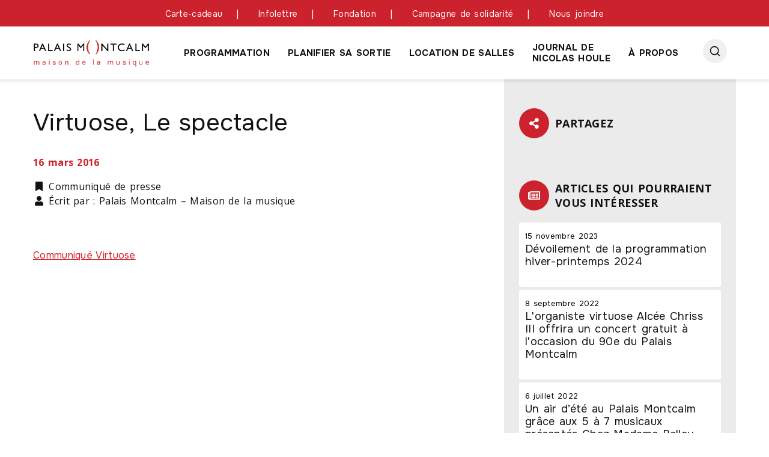

--- FILE ---
content_type: text/html; charset=UTF-8
request_url: https://www.palaismontcalm.ca/2016/03/virtuose-le-spectacle/
body_size: 12514
content:
<!doctype html>
<html class="no-js" lang="fr">

<head>
    <meta charset="UTF-8" />
<meta http-equiv="X-UA-Compatible" content="IE=edge,requiresActiveX=true" />
<meta http-equiv="content-type" content="text/html; charset=utf-8" />
<meta name="viewport" content="width=device-width, initial-scale=1.0" />
<meta name='robots' content='index, follow, max-image-preview:large, max-snippet:-1, max-video-preview:-1' />
	<style>img:is([sizes="auto" i], [sizes^="auto," i]) { contain-intrinsic-size: 3000px 1500px }</style>
	
	<!-- This site is optimized with the Yoast SEO plugin v25.9 - https://yoast.com/wordpress/plugins/seo/ -->
	<title>Virtuose, Le spectacle | Communiqué de presse | Palais Montcalm</title>
	<link rel="canonical" href="https://www.palaismontcalm.ca/2016/03/virtuose-le-spectacle/" />
	<meta property="og:locale" content="fr_CA" />
	<meta property="og:type" content="article" />
	<meta property="og:title" content="Virtuose, Le spectacle | Communiqué de presse | Palais Montcalm" />
	<meta property="og:description" content="Communiqué Virtuose" />
	<meta property="og:url" content="https://www.palaismontcalm.ca/2016/03/virtuose-le-spectacle/" />
	<meta property="og:site_name" content="Palais Montcalm – Maison de la musique" />
	<meta property="article:publisher" content="https://facebook.com/palaismontcalm" />
	<meta property="article:published_time" content="2016-03-16T14:14:13+00:00" />
	<meta property="og:image" content="https://palaismontcalm-site.s3.ca-central-1.amazonaws.com/wp-content/uploads/2019/05/facade-palais-montcalm-2000x1333.jpg" />
	<meta property="og:image:width" content="2000" />
	<meta property="og:image:height" content="1333" />
	<meta property="og:image:type" content="image/jpeg" />
	<meta name="author" content="Palais Montcalm – Maison de la musique" />
	<meta name="twitter:card" content="summary_large_image" />
	<meta name="twitter:description" content="Communiqué Virtuose" />
	<meta name="twitter:creator" content="@PalaisMontcalm" />
	<meta name="twitter:site" content="@PalaisMontcalm" />
	<script type="application/ld+json" class="yoast-schema-graph">{"@context":"https://schema.org","@graph":[{"@type":"WebPage","@id":"https://www.palaismontcalm.ca/2016/03/virtuose-le-spectacle/","url":"https://www.palaismontcalm.ca/2016/03/virtuose-le-spectacle/","name":"Virtuose, Le spectacle | Communiqué de presse | Palais Montcalm","isPartOf":{"@id":"https://www.palaismontcalm.ca/#website"},"datePublished":"2016-03-16T14:14:13+00:00","author":{"@id":"https://www.palaismontcalm.ca/#/schema/person/34b30da6617df680005a21639ec68f5f"},"breadcrumb":{"@id":"https://www.palaismontcalm.ca/2016/03/virtuose-le-spectacle/#breadcrumb"},"inLanguage":"fr-FR","potentialAction":[{"@type":"ReadAction","target":["https://www.palaismontcalm.ca/2016/03/virtuose-le-spectacle/"]}]},{"@type":"BreadcrumbList","@id":"https://www.palaismontcalm.ca/2016/03/virtuose-le-spectacle/#breadcrumb","itemListElement":[{"@type":"ListItem","position":1,"name":"Accueil","item":"https://www.palaismontcalm.ca/"},{"@type":"ListItem","position":2,"name":"Virtuose, Le spectacle"}]},{"@type":"WebSite","@id":"https://www.palaismontcalm.ca/#website","url":"https://www.palaismontcalm.ca/","name":"Palais Montcalm – Maison de la musique","description":"","potentialAction":[{"@type":"SearchAction","target":{"@type":"EntryPoint","urlTemplate":"https://www.palaismontcalm.ca/?s={search_term_string}"},"query-input":{"@type":"PropertyValueSpecification","valueRequired":true,"valueName":"search_term_string"}}],"inLanguage":"fr-FR"},{"@type":"Person","@id":"https://www.palaismontcalm.ca/#/schema/person/34b30da6617df680005a21639ec68f5f","name":"Palais Montcalm – Maison de la musique","image":{"@type":"ImageObject","inLanguage":"fr-FR","@id":"https://www.palaismontcalm.ca/#/schema/person/image/","url":"https://secure.gravatar.com/avatar/c3e10097491b4192c011e2f423e6e3924f20bbdbe5831f74ee906899101ecc88?s=96&d=mm&r=g","contentUrl":"https://secure.gravatar.com/avatar/c3e10097491b4192c011e2f423e6e3924f20bbdbe5831f74ee906899101ecc88?s=96&d=mm&r=g","caption":"Palais Montcalm – Maison de la musique"}}]}</script>
	<!-- / Yoast SEO plugin. -->


<link rel='dns-prefetch' href='//ajax.googleapis.com' />
<link rel='dns-prefetch' href='//cdn.jsdelivr.net' />
<link rel='dns-prefetch' href='//cdnjs.cloudflare.com' />
<link rel='dns-prefetch' href='//www.palaismontcalm.ca' />
<link rel='dns-prefetch' href='//unpkg.com' />
<script type="text/javascript">
/* <![CDATA[ */
window._wpemojiSettings = {"baseUrl":"https:\/\/s.w.org\/images\/core\/emoji\/16.0.1\/72x72\/","ext":".png","svgUrl":"https:\/\/s.w.org\/images\/core\/emoji\/16.0.1\/svg\/","svgExt":".svg","source":{"concatemoji":"https:\/\/www.palaismontcalm.ca\/wp-includes\/js\/wp-emoji-release.min.js?ver=6.8.2"}};
/*! This file is auto-generated */
!function(s,n){var o,i,e;function c(e){try{var t={supportTests:e,timestamp:(new Date).valueOf()};sessionStorage.setItem(o,JSON.stringify(t))}catch(e){}}function p(e,t,n){e.clearRect(0,0,e.canvas.width,e.canvas.height),e.fillText(t,0,0);var t=new Uint32Array(e.getImageData(0,0,e.canvas.width,e.canvas.height).data),a=(e.clearRect(0,0,e.canvas.width,e.canvas.height),e.fillText(n,0,0),new Uint32Array(e.getImageData(0,0,e.canvas.width,e.canvas.height).data));return t.every(function(e,t){return e===a[t]})}function u(e,t){e.clearRect(0,0,e.canvas.width,e.canvas.height),e.fillText(t,0,0);for(var n=e.getImageData(16,16,1,1),a=0;a<n.data.length;a++)if(0!==n.data[a])return!1;return!0}function f(e,t,n,a){switch(t){case"flag":return n(e,"\ud83c\udff3\ufe0f\u200d\u26a7\ufe0f","\ud83c\udff3\ufe0f\u200b\u26a7\ufe0f")?!1:!n(e,"\ud83c\udde8\ud83c\uddf6","\ud83c\udde8\u200b\ud83c\uddf6")&&!n(e,"\ud83c\udff4\udb40\udc67\udb40\udc62\udb40\udc65\udb40\udc6e\udb40\udc67\udb40\udc7f","\ud83c\udff4\u200b\udb40\udc67\u200b\udb40\udc62\u200b\udb40\udc65\u200b\udb40\udc6e\u200b\udb40\udc67\u200b\udb40\udc7f");case"emoji":return!a(e,"\ud83e\udedf")}return!1}function g(e,t,n,a){var r="undefined"!=typeof WorkerGlobalScope&&self instanceof WorkerGlobalScope?new OffscreenCanvas(300,150):s.createElement("canvas"),o=r.getContext("2d",{willReadFrequently:!0}),i=(o.textBaseline="top",o.font="600 32px Arial",{});return e.forEach(function(e){i[e]=t(o,e,n,a)}),i}function t(e){var t=s.createElement("script");t.src=e,t.defer=!0,s.head.appendChild(t)}"undefined"!=typeof Promise&&(o="wpEmojiSettingsSupports",i=["flag","emoji"],n.supports={everything:!0,everythingExceptFlag:!0},e=new Promise(function(e){s.addEventListener("DOMContentLoaded",e,{once:!0})}),new Promise(function(t){var n=function(){try{var e=JSON.parse(sessionStorage.getItem(o));if("object"==typeof e&&"number"==typeof e.timestamp&&(new Date).valueOf()<e.timestamp+604800&&"object"==typeof e.supportTests)return e.supportTests}catch(e){}return null}();if(!n){if("undefined"!=typeof Worker&&"undefined"!=typeof OffscreenCanvas&&"undefined"!=typeof URL&&URL.createObjectURL&&"undefined"!=typeof Blob)try{var e="postMessage("+g.toString()+"("+[JSON.stringify(i),f.toString(),p.toString(),u.toString()].join(",")+"));",a=new Blob([e],{type:"text/javascript"}),r=new Worker(URL.createObjectURL(a),{name:"wpTestEmojiSupports"});return void(r.onmessage=function(e){c(n=e.data),r.terminate(),t(n)})}catch(e){}c(n=g(i,f,p,u))}t(n)}).then(function(e){for(var t in e)n.supports[t]=e[t],n.supports.everything=n.supports.everything&&n.supports[t],"flag"!==t&&(n.supports.everythingExceptFlag=n.supports.everythingExceptFlag&&n.supports[t]);n.supports.everythingExceptFlag=n.supports.everythingExceptFlag&&!n.supports.flag,n.DOMReady=!1,n.readyCallback=function(){n.DOMReady=!0}}).then(function(){return e}).then(function(){var e;n.supports.everything||(n.readyCallback(),(e=n.source||{}).concatemoji?t(e.concatemoji):e.wpemoji&&e.twemoji&&(t(e.twemoji),t(e.wpemoji)))}))}((window,document),window._wpemojiSettings);
/* ]]> */
</script>
<link rel='stylesheet' id='fancybox-css-css' href='https://cdn.jsdelivr.net/npm/@fancyapps/ui@5.0/dist/fancybox/fancybox.css?ver=5.0' type='text/css' media='all' />
<link rel='stylesheet' id='amiral.style-css' href='https://www.palaismontcalm.ca/wp-content/themes/palaismontcalm/build/css/style.css?ver=1.64' type='text/css' media='all' />
<style id='wp-emoji-styles-inline-css' type='text/css'>

	img.wp-smiley, img.emoji {
		display: inline !important;
		border: none !important;
		box-shadow: none !important;
		height: 1em !important;
		width: 1em !important;
		margin: 0 0.07em !important;
		vertical-align: -0.1em !important;
		background: none !important;
		padding: 0 !important;
	}
</style>
<style id='classic-theme-styles-inline-css' type='text/css'>
/*! This file is auto-generated */
.wp-block-button__link{color:#fff;background-color:#32373c;border-radius:9999px;box-shadow:none;text-decoration:none;padding:calc(.667em + 2px) calc(1.333em + 2px);font-size:1.125em}.wp-block-file__button{background:#32373c;color:#fff;text-decoration:none}
</style>
<style id='global-styles-inline-css' type='text/css'>
:root{--wp--preset--aspect-ratio--square: 1;--wp--preset--aspect-ratio--4-3: 4/3;--wp--preset--aspect-ratio--3-4: 3/4;--wp--preset--aspect-ratio--3-2: 3/2;--wp--preset--aspect-ratio--2-3: 2/3;--wp--preset--aspect-ratio--16-9: 16/9;--wp--preset--aspect-ratio--9-16: 9/16;--wp--preset--color--black: #000000;--wp--preset--color--cyan-bluish-gray: #abb8c3;--wp--preset--color--white: #ffffff;--wp--preset--color--pale-pink: #f78da7;--wp--preset--color--vivid-red: #cf2e2e;--wp--preset--color--luminous-vivid-orange: #ff6900;--wp--preset--color--luminous-vivid-amber: #fcb900;--wp--preset--color--light-green-cyan: #7bdcb5;--wp--preset--color--vivid-green-cyan: #00d084;--wp--preset--color--pale-cyan-blue: #8ed1fc;--wp--preset--color--vivid-cyan-blue: #0693e3;--wp--preset--color--vivid-purple: #9b51e0;--wp--preset--gradient--vivid-cyan-blue-to-vivid-purple: linear-gradient(135deg,rgba(6,147,227,1) 0%,rgb(155,81,224) 100%);--wp--preset--gradient--light-green-cyan-to-vivid-green-cyan: linear-gradient(135deg,rgb(122,220,180) 0%,rgb(0,208,130) 100%);--wp--preset--gradient--luminous-vivid-amber-to-luminous-vivid-orange: linear-gradient(135deg,rgba(252,185,0,1) 0%,rgba(255,105,0,1) 100%);--wp--preset--gradient--luminous-vivid-orange-to-vivid-red: linear-gradient(135deg,rgba(255,105,0,1) 0%,rgb(207,46,46) 100%);--wp--preset--gradient--very-light-gray-to-cyan-bluish-gray: linear-gradient(135deg,rgb(238,238,238) 0%,rgb(169,184,195) 100%);--wp--preset--gradient--cool-to-warm-spectrum: linear-gradient(135deg,rgb(74,234,220) 0%,rgb(151,120,209) 20%,rgb(207,42,186) 40%,rgb(238,44,130) 60%,rgb(251,105,98) 80%,rgb(254,248,76) 100%);--wp--preset--gradient--blush-light-purple: linear-gradient(135deg,rgb(255,206,236) 0%,rgb(152,150,240) 100%);--wp--preset--gradient--blush-bordeaux: linear-gradient(135deg,rgb(254,205,165) 0%,rgb(254,45,45) 50%,rgb(107,0,62) 100%);--wp--preset--gradient--luminous-dusk: linear-gradient(135deg,rgb(255,203,112) 0%,rgb(199,81,192) 50%,rgb(65,88,208) 100%);--wp--preset--gradient--pale-ocean: linear-gradient(135deg,rgb(255,245,203) 0%,rgb(182,227,212) 50%,rgb(51,167,181) 100%);--wp--preset--gradient--electric-grass: linear-gradient(135deg,rgb(202,248,128) 0%,rgb(113,206,126) 100%);--wp--preset--gradient--midnight: linear-gradient(135deg,rgb(2,3,129) 0%,rgb(40,116,252) 100%);--wp--preset--font-size--small: 13px;--wp--preset--font-size--medium: 20px;--wp--preset--font-size--large: 36px;--wp--preset--font-size--x-large: 42px;--wp--preset--spacing--20: 0.44rem;--wp--preset--spacing--30: 0.67rem;--wp--preset--spacing--40: 1rem;--wp--preset--spacing--50: 1.5rem;--wp--preset--spacing--60: 2.25rem;--wp--preset--spacing--70: 3.38rem;--wp--preset--spacing--80: 5.06rem;--wp--preset--shadow--natural: 6px 6px 9px rgba(0, 0, 0, 0.2);--wp--preset--shadow--deep: 12px 12px 50px rgba(0, 0, 0, 0.4);--wp--preset--shadow--sharp: 6px 6px 0px rgba(0, 0, 0, 0.2);--wp--preset--shadow--outlined: 6px 6px 0px -3px rgba(255, 255, 255, 1), 6px 6px rgba(0, 0, 0, 1);--wp--preset--shadow--crisp: 6px 6px 0px rgba(0, 0, 0, 1);}:where(.is-layout-flex){gap: 0.5em;}:where(.is-layout-grid){gap: 0.5em;}body .is-layout-flex{display: flex;}.is-layout-flex{flex-wrap: wrap;align-items: center;}.is-layout-flex > :is(*, div){margin: 0;}body .is-layout-grid{display: grid;}.is-layout-grid > :is(*, div){margin: 0;}:where(.wp-block-columns.is-layout-flex){gap: 2em;}:where(.wp-block-columns.is-layout-grid){gap: 2em;}:where(.wp-block-post-template.is-layout-flex){gap: 1.25em;}:where(.wp-block-post-template.is-layout-grid){gap: 1.25em;}.has-black-color{color: var(--wp--preset--color--black) !important;}.has-cyan-bluish-gray-color{color: var(--wp--preset--color--cyan-bluish-gray) !important;}.has-white-color{color: var(--wp--preset--color--white) !important;}.has-pale-pink-color{color: var(--wp--preset--color--pale-pink) !important;}.has-vivid-red-color{color: var(--wp--preset--color--vivid-red) !important;}.has-luminous-vivid-orange-color{color: var(--wp--preset--color--luminous-vivid-orange) !important;}.has-luminous-vivid-amber-color{color: var(--wp--preset--color--luminous-vivid-amber) !important;}.has-light-green-cyan-color{color: var(--wp--preset--color--light-green-cyan) !important;}.has-vivid-green-cyan-color{color: var(--wp--preset--color--vivid-green-cyan) !important;}.has-pale-cyan-blue-color{color: var(--wp--preset--color--pale-cyan-blue) !important;}.has-vivid-cyan-blue-color{color: var(--wp--preset--color--vivid-cyan-blue) !important;}.has-vivid-purple-color{color: var(--wp--preset--color--vivid-purple) !important;}.has-black-background-color{background-color: var(--wp--preset--color--black) !important;}.has-cyan-bluish-gray-background-color{background-color: var(--wp--preset--color--cyan-bluish-gray) !important;}.has-white-background-color{background-color: var(--wp--preset--color--white) !important;}.has-pale-pink-background-color{background-color: var(--wp--preset--color--pale-pink) !important;}.has-vivid-red-background-color{background-color: var(--wp--preset--color--vivid-red) !important;}.has-luminous-vivid-orange-background-color{background-color: var(--wp--preset--color--luminous-vivid-orange) !important;}.has-luminous-vivid-amber-background-color{background-color: var(--wp--preset--color--luminous-vivid-amber) !important;}.has-light-green-cyan-background-color{background-color: var(--wp--preset--color--light-green-cyan) !important;}.has-vivid-green-cyan-background-color{background-color: var(--wp--preset--color--vivid-green-cyan) !important;}.has-pale-cyan-blue-background-color{background-color: var(--wp--preset--color--pale-cyan-blue) !important;}.has-vivid-cyan-blue-background-color{background-color: var(--wp--preset--color--vivid-cyan-blue) !important;}.has-vivid-purple-background-color{background-color: var(--wp--preset--color--vivid-purple) !important;}.has-black-border-color{border-color: var(--wp--preset--color--black) !important;}.has-cyan-bluish-gray-border-color{border-color: var(--wp--preset--color--cyan-bluish-gray) !important;}.has-white-border-color{border-color: var(--wp--preset--color--white) !important;}.has-pale-pink-border-color{border-color: var(--wp--preset--color--pale-pink) !important;}.has-vivid-red-border-color{border-color: var(--wp--preset--color--vivid-red) !important;}.has-luminous-vivid-orange-border-color{border-color: var(--wp--preset--color--luminous-vivid-orange) !important;}.has-luminous-vivid-amber-border-color{border-color: var(--wp--preset--color--luminous-vivid-amber) !important;}.has-light-green-cyan-border-color{border-color: var(--wp--preset--color--light-green-cyan) !important;}.has-vivid-green-cyan-border-color{border-color: var(--wp--preset--color--vivid-green-cyan) !important;}.has-pale-cyan-blue-border-color{border-color: var(--wp--preset--color--pale-cyan-blue) !important;}.has-vivid-cyan-blue-border-color{border-color: var(--wp--preset--color--vivid-cyan-blue) !important;}.has-vivid-purple-border-color{border-color: var(--wp--preset--color--vivid-purple) !important;}.has-vivid-cyan-blue-to-vivid-purple-gradient-background{background: var(--wp--preset--gradient--vivid-cyan-blue-to-vivid-purple) !important;}.has-light-green-cyan-to-vivid-green-cyan-gradient-background{background: var(--wp--preset--gradient--light-green-cyan-to-vivid-green-cyan) !important;}.has-luminous-vivid-amber-to-luminous-vivid-orange-gradient-background{background: var(--wp--preset--gradient--luminous-vivid-amber-to-luminous-vivid-orange) !important;}.has-luminous-vivid-orange-to-vivid-red-gradient-background{background: var(--wp--preset--gradient--luminous-vivid-orange-to-vivid-red) !important;}.has-very-light-gray-to-cyan-bluish-gray-gradient-background{background: var(--wp--preset--gradient--very-light-gray-to-cyan-bluish-gray) !important;}.has-cool-to-warm-spectrum-gradient-background{background: var(--wp--preset--gradient--cool-to-warm-spectrum) !important;}.has-blush-light-purple-gradient-background{background: var(--wp--preset--gradient--blush-light-purple) !important;}.has-blush-bordeaux-gradient-background{background: var(--wp--preset--gradient--blush-bordeaux) !important;}.has-luminous-dusk-gradient-background{background: var(--wp--preset--gradient--luminous-dusk) !important;}.has-pale-ocean-gradient-background{background: var(--wp--preset--gradient--pale-ocean) !important;}.has-electric-grass-gradient-background{background: var(--wp--preset--gradient--electric-grass) !important;}.has-midnight-gradient-background{background: var(--wp--preset--gradient--midnight) !important;}.has-small-font-size{font-size: var(--wp--preset--font-size--small) !important;}.has-medium-font-size{font-size: var(--wp--preset--font-size--medium) !important;}.has-large-font-size{font-size: var(--wp--preset--font-size--large) !important;}.has-x-large-font-size{font-size: var(--wp--preset--font-size--x-large) !important;}
:where(.wp-block-post-template.is-layout-flex){gap: 1.25em;}:where(.wp-block-post-template.is-layout-grid){gap: 1.25em;}
:where(.wp-block-columns.is-layout-flex){gap: 2em;}:where(.wp-block-columns.is-layout-grid){gap: 2em;}
:root :where(.wp-block-pullquote){font-size: 1.5em;line-height: 1.6;}
</style>
<script type="text/javascript" src="//ajax.googleapis.com/ajax/libs/jquery/2.2.4/jquery.min.js?ver=6.8.2" id="jquery-js"></script>
<script type="text/javascript" src="//cdnjs.cloudflare.com/ajax/libs/babel-core/5.6.15/browser-polyfill.min.js?ver=6.8.2" id="browser.polyfill-js"></script>
<link rel="https://api.w.org/" href="https://www.palaismontcalm.ca/wp-json/" /><link rel="alternate" title="JSON" type="application/json" href="https://www.palaismontcalm.ca/wp-json/wp/v2/posts/6993" /><meta name="generator" content="WordPress 6.8.2" />
<link rel='shortlink' href='https://www.palaismontcalm.ca/?p=6993' />
<link rel="alternate" title="oEmbed (JSON)" type="application/json+oembed" href="https://www.palaismontcalm.ca/wp-json/oembed/1.0/embed?url=https%3A%2F%2Fwww.palaismontcalm.ca%2F2016%2F03%2Fvirtuose-le-spectacle%2F" />
<link rel="alternate" title="oEmbed (XML)" type="text/xml+oembed" href="https://www.palaismontcalm.ca/wp-json/oembed/1.0/embed?url=https%3A%2F%2Fwww.palaismontcalm.ca%2F2016%2F03%2Fvirtuose-le-spectacle%2F&#038;format=xml" />
<meta name="generator" content="auto-sizes 1.7.0">
<meta name="generator" content="webp-uploads 2.6.0">
<link rel="icon" href="https://palaismontcalm-site.s3.ca-central-1.amazonaws.com/wp-content/uploads/2019/05/cropped-favicon-32x32.png" sizes="32x32" />
<link rel="icon" href="https://palaismontcalm-site.s3.ca-central-1.amazonaws.com/wp-content/uploads/2019/05/cropped-favicon-192x192.png" sizes="192x192" />
<link rel="apple-touch-icon" href="https://palaismontcalm-site.s3.ca-central-1.amazonaws.com/wp-content/uploads/2019/05/cropped-favicon-180x180.png" />
<meta name="msapplication-TileImage" content="https://palaismontcalm-site.s3.ca-central-1.amazonaws.com/wp-content/uploads/2019/05/cropped-favicon-270x270.png" />
		<style type="text/css" id="wp-custom-css">
			event_card_sticky_wrapper_without_sticky {
position: sticky;
 padding-right: 30px;!important
}		</style>
		    <!-- Google Tag Manager -->
    <script>
		(function(w, d, s, l, i) {
			w[l] = w[l] || [];
			w[l].push({
				'gtm.start': new Date().getTime(),
				event: 'gtm.js'
			});
			var f = d.getElementsByTagName(s)[0], j = d.createElement(s), dl = l != 'dataLayer' ? '&l=' + l : '';
			j.async = true;
			j.src = 'https://www.googletagmanager.com/gtm.js?id=' + i + dl;
			f.parentNode.insertBefore(j, f);
		})(window, document, 'script', 'dataLayer', 'GTM-WNFX93P');
    </script>
	<noscript><iframe src="https://www.googletagmanager.com/ns.html?id=GTM-WNFX93P" height="0" width="0" style="display:none;visibility:hidden"></iframe></noscript>

    <style>
        .mobile_event_infos {
            display: none;
        }

        @media screen and (max-width: 992px) {
            .mobile_event_infos {
                display: ;
            }
        }

        .event-section .event-grid-item:hover,
        .event-section .event-grid-item:hover .btn-secondary,
        .event-section .event-grid-item:hover .event-content {
            background-color: transparent !important;
        }

        .faq-answer input:not(.button),
        .faq-answer textarea {
            background: #fff;
        }

        .shows-list__item a.btn.btn-secondary:hover {
            background-color: #121212 !important;
            border: 1px solid #121212 !important;
        }

        .share_links_pmc .st-btn {
            display: inline-flex !important;
            position: relative;
            padding: 0 !important;
            margin: 0 !important;
            background: transparent !important;
        }

        @media screen and (min-width:992px) {
            .share_links_pmc .st-inline-share-buttons {
                text-align: right !important;
            }

            .share_links_pmc .st-btn {
                margin-left: 10px !important;
            }
        }

        @media screen and (max-width:992px) {


            .share_links_pmc .st-btn {
                margin-right: 10px !important;
            }
        }

        .share_links_pmc .st-btn:hover {
            position: relative;
            top: 0 !important;
        }

        .share_links_pmc .st-btn img {
            display: none !important;
        }

        .share_links_pmc .st-btn[data-network="facebook"]:before,
        .share_links_pmc .st-btn[data-network="twitter"]:before,
        .share_links_pmc .st-btn[data-network="email"]:before {
            content: '';
            width: 24px;
            height: 24px;
        }

        .share_links_pmc .st-btn[data-network="facebook"]:before {
            background: url('data:image/svg+xml,<svg width="275px" height="512px" viewBox="0 0 275 512" version="1.1" xmlns="http://www.w3.org/2000/svg" xmlns:xlink="http://www.w3.org/1999/xlink"><g id="Page-1" stroke="none" stroke-width="1" fill="none" fill-rule="evenodd"><g id="facebook-f-brands-solid" transform="translate(0.900000, 0.000000)" fill="%23CC222D" fill-rule="nonzero"><path d="M256.2,288 L270.4,195.3 L181.5,195.3 L181.5,135.2 C181.5,109.8 193.9,85.1 233.7,85.1 L274.1,85.1 L274.1,6.3 C274.1,6.3 237.5,0 202.5,0 C129.3,0 81.4,44.4 81.4,124.7 L81.4,195.3 L-7.10542736e-15,195.3 L-7.10542736e-15,288 L81.4,288 L81.4,512 L181.6,512 L181.6,288 L256.2,288 Z" id="Path"></path></g></g></svg>');
            background-position: center;
            background-repeat: no-repeat;
            background-size: 11px;
        }

        .share_links_pmc .st-btn[data-network="twitter"]:before {
            background: url('data:image/svg+xml,<svg width="461px" height="416px" viewBox="0 0 461 416" version="1.1" xmlns="http://www.w3.org/2000/svg" xmlns:xlink="http://www.w3.org/1999/xlink"><g id="Page-1" stroke="none" stroke-width="1" fill="none" fill-rule="evenodd"><g id="x-twitter-brands-solid" transform="translate(0.800000, 0.000000)" fill="%23CC222D" fill-rule="nonzero"><path d="M362.4,0 L433,0 L278.8,176.2 L460.2,416 L318.2,416 L206.9,270.6 L79.7,416 L9,416 L173.9,227.5 L1.77635684e-14,0 L145.6,0 L246.1,132.9 L362.4,0 Z M337.6,373.8 L376.7,373.8 L124.3,40 L82.3,40 L337.6,373.8 Z" id="Shape"></path></g></g></svg>');
            background-position: center;
            background-repeat: no-repeat;
            background-size: 20px;
        }

        .share_links_pmc .st-btn[data-network="email"]:before {
            background: url('data:image/svg+xml,<svg width="512px" height="384px" viewBox="0 0 512 384" version="1.1" xmlns="http://www.w3.org/2000/svg" xmlns:xlink="http://www.w3.org/1999/xlink"><g id="Page-1" stroke="none" stroke-width="1" fill="none" fill-rule="evenodd"><g id="envelope-solid" fill="%23CC222D" fill-rule="nonzero"><path d="M48,0 C21.5,0 0,21.5 0,48 C0,63.1 7.1,77.3 19.2,86.4 L236.8,249.6 C248.2,258.1 263.8,258.1 275.2,249.6 L492.8,86.4 C504.9,77.3 512,63.1 512,48 C512,21.5 490.5,0 464,0 L48,0 Z M0,112 L0,320 C0,355.3 28.7,384 64,384 L448,384 C483.3,384 512,355.3 512,320 L512,112 L294.4,275.2 C271.6,292.3 240.4,292.3 217.6,275.2 L0,112 Z" id="Shape"></path></g></g></svg>');
            background-position: center;
            background-repeat: no-repeat;
            background-size: 20px;
        }

        button.btn-arrow-control.slick-arrow {
            color: #121212;
        }

        .picturefill-background__absolute {
            border-radius: 0 !important;
        }

        .event_section_home.event-section .event-grid-item {
            width: calc(100% - 2px);
            margin-right: 2px;
        }

        .event_section_home.event-section .owl-item {
            padding-right: 6px !important;
        }

        .event_section_home.event-section .btns {
            width: calc(100% - 40px);
            bottom: 15px;
            position: absolute;
            left: 20px;
            display: -webkit-box;
            display: -ms-flexbox;
            display: flex;
            -ms-flex-wrap: wrap;
            flex-wrap: wrap;
            -webkit-box-orient: horizontal;
            -webkit-box-direction: normal;
            -ms-flex-direction: row;
            flex-direction: row;
            -webkit-box-pack: justify;
            -ms-flex-pack: justify;
            justify-content: space-between;
            -webkit-box-align: end;
            -ms-flex-align: end;
            align-items: flex-end;
        }

        .event-section .event-grid-item {
            border-radius: 15px;
            overflow: hidden;
        }

        .event_single_custom_style .main-side__slider-item .item__img,
        .videoplayer_thumbs img {
            border-radius: 15px !important;
        }

        @media screen and (max-width: 600px) {
            .event_section_home.event-section .owl-nav {
                display: none;
            }
        }
    </style>
</head>

<body class="wp-singular post-template-default single single-post postid-6993 single-format-standard wp-theme-palaismontcalm">

    <header id="header-section" class="header-section default-header-section auto-hide-header clearfix">
        <div class="header-top">
    <div class="container">
		<div class="register-login-group">
	        <ul>
				<li id="menu-item-20321" class="menu-item menu-item-type-post_type menu-item-object-page menu-item-20321"><a href="https://www.palaismontcalm.ca/promotion-concert-spectacle/carte-cadeau/">Carte-cadeau</a></li>
<li id="menu-item-13251" class="menu-item menu-item-type-post_type menu-item-object-page menu-item-13251"><a href="https://www.palaismontcalm.ca/infolettre/">Infolettre</a></li>
<li id="menu-item-734" class="menu-item menu-item-type-post_type menu-item-object-page menu-item-734"><a href="https://www.palaismontcalm.ca/fondation/">Fondation</a></li>
<li id="menu-item-35943" class="menu-item menu-item-type-post_type menu-item-object-page menu-item-35943"><a href="https://www.palaismontcalm.ca/covid-19/campagne-de-solidarite/">Campagne de solidarité</a></li>
<li id="menu-item-41337" class="menu-item menu-item-type-post_type menu-item-object-page menu-item-41337"><a href="https://www.palaismontcalm.ca/joindre/">Nous joindre</a></li>
	        </ul>
		</div>
    </div>
</div>

<div class="header-bottom">
    <div class="container">
        <div class="header__block">
            <div class="header__block__logo">
                <div class="site-logo-wrapper">
                                            <h2><a href="https://www.palaismontcalm.ca" class="logo"><img src="https://palaismontcalm-site.s3.ca-central-1.amazonaws.com/wp-content/uploads/2024/05/logo-horizontal-svg-1.png" alt="Palais Montcalm – Maison de la musique" /></a></h2>
                                    </div>
            </div>

            <div class="header__block__nav_list">
                <div class="mainmenu-wrapper">
                    <div class="row">
                        <div class="col_ul_list_menu">
							<div class="menu-item-list ul-li clearfix">
    <ul>
		<li id="menu-item-707" class="menu-item menu-item-type-post_type menu-item-object-page menu-item-has-children menu-item-707"><a href="https://www.palaismontcalm.ca/concert-spectacle-quebec/">Programmation</a>
<ul class="sub-menu">
	<li id="menu-item-753" class="menu-item menu-item-type-post_type menu-item-object-page menu-item-753"><a href="https://www.palaismontcalm.ca/concert-spectacle-quebec/">Calendrier complet</a></li>
	<li id="menu-item-51224" class="menu-item menu-item-type-post_type menu-item-object-page menu-item-51224"><a href="https://www.palaismontcalm.ca/concerts-a-venir/">Maison de la musique</a></li>
	<li id="menu-item-48020" class="menu-item menu-item-type-post_type menu-item-object-page menu-item-48020"><a href="https://www.palaismontcalm.ca/les-coups-de-coeur-de-madame-belley/">Coups de coeur de Madame Belley</a></li>
	<li id="menu-item-46790" class="menu-item menu-item-type-post_type menu-item-object-page menu-item-46790"><a href="https://www.palaismontcalm.ca/paroles-musique/">Paroles et Musique</a></li>
	<li id="menu-item-21851" class="menu-item menu-item-type-post_type menu-item-object-page menu-item-21851"><a href="https://www.palaismontcalm.ca/concert-spectacle-quebec-famille/">Concerts famille</a></li>
	<li id="menu-item-713" class="menu-item menu-item-type-post_type menu-item-object-page menu-item-713"><a href="https://www.palaismontcalm.ca/sortie-scolaire-quebec/">Concerts et ateliers scolaires</a></li>
	<li id="menu-item-37162" class="menu-item menu-item-type-post_type menu-item-object-page menu-item-37162"><a href="https://www.palaismontcalm.ca/expositions/">Expositions</a></li>
	<li id="menu-item-45177" class="menu-item menu-item-type-custom menu-item-object-custom menu-item-45177"><a href="https://www.palaismontcalm.ca/promotion-concert-spectacle/">Forfait découvertes</a></li>
</ul>
</li>
<li id="menu-item-36000" class="menu-item menu-item-type-post_type menu-item-object-page menu-item-has-children menu-item-36000"><a href="https://www.palaismontcalm.ca/planifier-sa-sortie/">Planifier sa sortie</a>
<ul class="sub-menu">
	<li id="menu-item-714" class="menu-item menu-item-type-post_type menu-item-object-page menu-item-714"><a href="https://www.palaismontcalm.ca/billetterie/">Billetterie</a></li>
	<li id="menu-item-36001" class="menu-item menu-item-type-post_type menu-item-object-page menu-item-36001"><a href="https://www.palaismontcalm.ca/planifier-sa-sortie/accessibilite/">Accessibilité universelle</a></li>
	<li id="menu-item-36002" class="menu-item menu-item-type-post_type menu-item-object-page menu-item-36002"><a href="https://www.palaismontcalm.ca/planifier-sa-sortie/stationnement-vieux-quebec/">Stationnement</a></li>
	<li id="menu-item-36003" class="menu-item menu-item-type-post_type menu-item-object-page menu-item-36003"><a href="https://www.palaismontcalm.ca/planifier-sa-sortie/transport-en-commun/">Transport en commun</a></li>
</ul>
</li>
<li id="menu-item-36094" class="menu-item menu-item-type-post_type menu-item-object-page menu-item-has-children menu-item-36094"><a href="https://www.palaismontcalm.ca/location-de-salles/">Location de salles</a>
<ul class="sub-menu">
	<li id="menu-item-36100" class="menu-item menu-item-type-custom menu-item-object-custom menu-item-36100"><a href="https://www.palaismontcalm.ca/location-de-salles/">Nos salles</a></li>
	<li id="menu-item-44207" class="menu-item menu-item-type-post_type menu-item-object-page menu-item-44207"><a href="https://www.palaismontcalm.ca/location-de-salles/nos-services/">Nos services</a></li>
	<li id="menu-item-50388" class="menu-item menu-item-type-post_type menu-item-object-page menu-item-50388"><a href="https://www.palaismontcalm.ca/location-de-salles/faq/">FAQ</a></li>
</ul>
</li>
<li id="menu-item-733" class="menu-item menu-item-type-post_type menu-item-object-page menu-item-733"><a href="https://www.palaismontcalm.ca/journal/">Journal de<br /> Nicolas houle</a></li>
<li id="menu-item-754" class="menu-item menu-item-type-post_type menu-item-object-page menu-item-has-children menu-item-754"><a href="https://www.palaismontcalm.ca/a-propos/">À propos</a>
<ul class="sub-menu">
	<li id="menu-item-759" class="menu-item menu-item-type-post_type menu-item-object-page menu-item-has-children menu-item-759"><a href="https://www.palaismontcalm.ca/a-propos/maison-musique/">Qui sommes-nous ?</a>
	<ul class="sub-menu">
		<li id="menu-item-30978" class="menu-item menu-item-type-post_type menu-item-object-page menu-item-30978"><a href="https://www.palaismontcalm.ca/les-90-ans-du-palais-montcalm/">90 ans d&rsquo;histoire</a></li>
		<li id="menu-item-36135" class="menu-item menu-item-type-post_type menu-item-object-page menu-item-36135"><a href="https://www.palaismontcalm.ca/a-propos/maison-musique/orgue-casavant-opus-3896/">La salle Raoul-Jobin et l’orgue Casavant</a></li>
		<li id="menu-item-43975" class="menu-item menu-item-type-post_type menu-item-object-page menu-item-43975"><a href="https://www.palaismontcalm.ca/madame-belley/">Chez Madame Belley</a></li>
		<li id="menu-item-36137" class="menu-item menu-item-type-post_type menu-item-object-page menu-item-36137"><a href="https://www.palaismontcalm.ca/a-propos/instruments/">Instruments</a></li>
		<li id="menu-item-36136" class="menu-item menu-item-type-post_type menu-item-object-page menu-item-36136"><a href="https://www.palaismontcalm.ca/a-propos/violons-du-roy/">Les Violons du Roy</a></li>
	</ul>
</li>
	<li id="menu-item-755" class="menu-item menu-item-type-post_type menu-item-object-page menu-item-has-children menu-item-755"><a href="https://www.palaismontcalm.ca/a-propos/conseil-administration/">Conseil d’administration</a>
	<ul class="sub-menu">
		<li id="menu-item-44912" class="menu-item menu-item-type-custom menu-item-object-custom menu-item-44912"><a href="https://www.palaismontcalm.ca/a-propos/conseil-administration/administrateurs-trices-recherche-es/">Postes disponibles C.A.</a></li>
	</ul>
</li>
	<li id="menu-item-757" class="menu-item menu-item-type-post_type menu-item-object-page menu-item-757"><a href="https://www.palaismontcalm.ca/a-propos/equipe/">Équipe</a></li>
	<li id="menu-item-756" class="menu-item menu-item-type-post_type menu-item-object-page menu-item-756"><a href="https://www.palaismontcalm.ca/a-propos/emplois-benevolat/">Emplois</a></li>
	<li id="menu-item-760" class="menu-item menu-item-type-post_type menu-item-object-page menu-item-has-children menu-item-760"><a href="https://www.palaismontcalm.ca/a-propos/partenaires/">Partenaires</a>
	<ul class="sub-menu">
		<li id="menu-item-28614" class="menu-item menu-item-type-post_type menu-item-object-page menu-item-28614"><a href="https://www.palaismontcalm.ca/accueil/billets-du-coeur-desjardins/">Billets du cœur Desjardins</a></li>
	</ul>
</li>
	<li id="menu-item-35883" class="menu-item menu-item-type-post_type menu-item-object-page menu-item-35883"><a href="https://www.palaismontcalm.ca/joindre/">Nous joindre</a></li>
</ul>
</li>
    </ul>
</div>
                        </div>

                        <div class="col_ul_btn_wrapper">
							<div class="user-search-btn-group ul-li clearfix">
    <ul>
        <li>
            <button type="button" class="search-btn" id="open_full_menu">
               
<svg xmlns="http://www.w3.org/2000/svg" width="24" height="24" viewBox="0 0 24 24" fill="none" stroke="currentColor" stroke-width="2" stroke-linecap="round" stroke-linejoin="round" class="feather feather-search"><circle cx="11" cy="11" r="8"></circle><line x1="21" y1="21" x2="16.65" y2="16.65"></line></svg>
            </button>
        </li>
    </ul>
</div>

<form action="https://www.palaismontcalm.ca" method="get" accept-charset="utf-8" class="full_side_search" id="full_menu">

    <button type="submit" class="search-submit">

    <svg xmlns="http://www.w3.org/2000/svg" width="24" height="24" viewBox="0 0 24 24" fill="none" stroke="currentColor" stroke-width="2" stroke-linecap="round" stroke-linejoin="round" class="feather feather-search"><circle cx="11" cy="11" r="8"></circle><line x1="21" y1="21" x2="16.65" y2="16.65"></line></svg>
    </button>


    <input class="search-input" type="search" name="s" placeholder="Rechercher sur palaismontcalm.ca" autofocus />

    <!-- <div class="d-flex">

        <button class="search_custom_close">
            <svg xmlns="http://www.w3.org/2000/svg" width="24" height="24" viewBox="0 0 24 24" fill="none" stroke="currentColor" stroke-width="2" stroke-linecap="round" stroke-linejoin="round" class="feather feather-x"><line x1="18" y1="6" x2="6" y2="18"></line><line x1="6" y1="6" x2="18" y2="18"></line></svg>
        </button>
    </div> -->
</form>
                        </div>
                    </div>
                </div>
            </div>
        </div>
    </div>
</div>
    </header>

    <div class="header-altranative">
        
<div class="container">
    <div class="logo-area float-left">
                    <a href="https://www.palaismontcalm.ca" class="logo"><img src="https://palaismontcalm-site.s3.ca-central-1.amazonaws.com/wp-content/uploads/2024/05/logo-horizontal-svg-1.png" alt="Palais Montcalm – Maison de la musique" /></a>
            </div>

    <button type="button" id="sidebarCollapse" class="alt-menu-btn float-right">
        <i class="fas fa-bars"></i><span class="visually-hidden">Menu</span>
    </button>
</div>
<div class="sidebar-menu-wrapper">
    <div id="sidebar" class="sidebar">
        <span id="sidebar-dismiss" class="sidebar-dismiss">
            <i class="fas fa-arrow-left"></i><span class="visually-hidden">Fermer le menu</span>
        </span>

        <div class="sidebar-header">
                            <a href="https://www.palaismontcalm.ca" class="logo"><img src="https://palaismontcalm-site.s3.ca-central-1.amazonaws.com/wp-content/uploads/2024/05/logo-horizontal-svg-1.png" alt="Palais Montcalm – Maison de la musique" /></a>
                    </div>

		<div class="sidebar-form">
    <form action="https://www.palaismontcalm.ca" method="get" accept-charset="utf-8">
        <input type="search" name="s" placeholder="Mots-clés" />

        <div>
            <button><i class="fas fa-search"></i><span class="visually-hidden">Rechercher</span></button>
        </div>
    </form>
</div>
<div class="menu-link-list main-pages-links">
    <ul class="menu__mobile">
		<li class="menu-item menu-item-type-post_type menu-item-object-page menu-item-has-children menu-item-707"><a href="https://www.palaismontcalm.ca/concert-spectacle-quebec/">Programmation</a>
<ul class="sub-menu">
	<li class="menu-item menu-item-type-post_type menu-item-object-page menu-item-753"><a href="https://www.palaismontcalm.ca/concert-spectacle-quebec/">Calendrier complet</a></li>
	<li class="menu-item menu-item-type-post_type menu-item-object-page menu-item-51224"><a href="https://www.palaismontcalm.ca/concerts-a-venir/">Maison de la musique</a></li>
	<li class="menu-item menu-item-type-post_type menu-item-object-page menu-item-48020"><a href="https://www.palaismontcalm.ca/les-coups-de-coeur-de-madame-belley/">Coups de coeur de Madame Belley</a></li>
	<li class="menu-item menu-item-type-post_type menu-item-object-page menu-item-46790"><a href="https://www.palaismontcalm.ca/paroles-musique/">Paroles et Musique</a></li>
	<li class="menu-item menu-item-type-post_type menu-item-object-page menu-item-21851"><a href="https://www.palaismontcalm.ca/concert-spectacle-quebec-famille/">Concerts famille</a></li>
	<li class="menu-item menu-item-type-post_type menu-item-object-page menu-item-713"><a href="https://www.palaismontcalm.ca/sortie-scolaire-quebec/">Concerts et ateliers scolaires</a></li>
	<li class="menu-item menu-item-type-post_type menu-item-object-page menu-item-37162"><a href="https://www.palaismontcalm.ca/expositions/">Expositions</a></li>
	<li class="menu-item menu-item-type-custom menu-item-object-custom menu-item-45177"><a href="https://www.palaismontcalm.ca/promotion-concert-spectacle/">Forfait découvertes</a></li>
</ul>
</li>
<li class="menu-item menu-item-type-post_type menu-item-object-page menu-item-has-children menu-item-36000"><a href="https://www.palaismontcalm.ca/planifier-sa-sortie/">Planifier sa sortie</a>
<ul class="sub-menu">
	<li class="menu-item menu-item-type-post_type menu-item-object-page menu-item-714"><a href="https://www.palaismontcalm.ca/billetterie/">Billetterie</a></li>
	<li class="menu-item menu-item-type-post_type menu-item-object-page menu-item-36001"><a href="https://www.palaismontcalm.ca/planifier-sa-sortie/accessibilite/">Accessibilité universelle</a></li>
	<li class="menu-item menu-item-type-post_type menu-item-object-page menu-item-36002"><a href="https://www.palaismontcalm.ca/planifier-sa-sortie/stationnement-vieux-quebec/">Stationnement</a></li>
	<li class="menu-item menu-item-type-post_type menu-item-object-page menu-item-36003"><a href="https://www.palaismontcalm.ca/planifier-sa-sortie/transport-en-commun/">Transport en commun</a></li>
</ul>
</li>
<li class="menu-item menu-item-type-post_type menu-item-object-page menu-item-has-children menu-item-36094"><a href="https://www.palaismontcalm.ca/location-de-salles/">Location de salles</a>
<ul class="sub-menu">
	<li class="menu-item menu-item-type-custom menu-item-object-custom menu-item-36100"><a href="https://www.palaismontcalm.ca/location-de-salles/">Nos salles</a></li>
	<li class="menu-item menu-item-type-post_type menu-item-object-page menu-item-44207"><a href="https://www.palaismontcalm.ca/location-de-salles/nos-services/">Nos services</a></li>
	<li class="menu-item menu-item-type-post_type menu-item-object-page menu-item-50388"><a href="https://www.palaismontcalm.ca/location-de-salles/faq/">FAQ</a></li>
</ul>
</li>
<li class="menu-item menu-item-type-post_type menu-item-object-page menu-item-733"><a href="https://www.palaismontcalm.ca/journal/">Journal de<br /> Nicolas houle</a></li>
<li class="menu-item menu-item-type-post_type menu-item-object-page menu-item-has-children menu-item-754"><a href="https://www.palaismontcalm.ca/a-propos/">À propos</a>
<ul class="sub-menu">
	<li class="menu-item menu-item-type-post_type menu-item-object-page menu-item-has-children menu-item-759"><a href="https://www.palaismontcalm.ca/a-propos/maison-musique/">Qui sommes-nous ?</a>
	<ul class="sub-menu">
		<li class="menu-item menu-item-type-post_type menu-item-object-page menu-item-30978"><a href="https://www.palaismontcalm.ca/les-90-ans-du-palais-montcalm/">90 ans d&rsquo;histoire</a></li>
		<li class="menu-item menu-item-type-post_type menu-item-object-page menu-item-36135"><a href="https://www.palaismontcalm.ca/a-propos/maison-musique/orgue-casavant-opus-3896/">La salle Raoul-Jobin et l’orgue Casavant</a></li>
		<li class="menu-item menu-item-type-post_type menu-item-object-page menu-item-43975"><a href="https://www.palaismontcalm.ca/madame-belley/">Chez Madame Belley</a></li>
		<li class="menu-item menu-item-type-post_type menu-item-object-page menu-item-36137"><a href="https://www.palaismontcalm.ca/a-propos/instruments/">Instruments</a></li>
		<li class="menu-item menu-item-type-post_type menu-item-object-page menu-item-36136"><a href="https://www.palaismontcalm.ca/a-propos/violons-du-roy/">Les Violons du Roy</a></li>
	</ul>
</li>
	<li class="menu-item menu-item-type-post_type menu-item-object-page menu-item-has-children menu-item-755"><a href="https://www.palaismontcalm.ca/a-propos/conseil-administration/">Conseil d’administration</a>
	<ul class="sub-menu">
		<li class="menu-item menu-item-type-custom menu-item-object-custom menu-item-44912"><a href="https://www.palaismontcalm.ca/a-propos/conseil-administration/administrateurs-trices-recherche-es/">Postes disponibles C.A.</a></li>
	</ul>
</li>
	<li class="menu-item menu-item-type-post_type menu-item-object-page menu-item-757"><a href="https://www.palaismontcalm.ca/a-propos/equipe/">Équipe</a></li>
	<li class="menu-item menu-item-type-post_type menu-item-object-page menu-item-756"><a href="https://www.palaismontcalm.ca/a-propos/emplois-benevolat/">Emplois</a></li>
	<li class="menu-item menu-item-type-post_type menu-item-object-page menu-item-has-children menu-item-760"><a href="https://www.palaismontcalm.ca/a-propos/partenaires/">Partenaires</a>
	<ul class="sub-menu">
		<li class="menu-item menu-item-type-post_type menu-item-object-page menu-item-28614"><a href="https://www.palaismontcalm.ca/accueil/billets-du-coeur-desjardins/">Billets du cœur Desjardins</a></li>
	</ul>
</li>
	<li class="menu-item menu-item-type-post_type menu-item-object-page menu-item-35883"><a href="https://www.palaismontcalm.ca/joindre/">Nous joindre</a></li>
</ul>
</li>
    </ul>
</div>

<div class="menu-link-list other-pages-links">
    <ul class="menu__mobile">
		<li class="menu-item menu-item-type-post_type menu-item-object-page menu-item-20321"><a href="https://www.palaismontcalm.ca/promotion-concert-spectacle/carte-cadeau/">Carte-cadeau</a></li>
<li class="menu-item menu-item-type-post_type menu-item-object-page menu-item-13251"><a href="https://www.palaismontcalm.ca/infolettre/">Infolettre</a></li>
<li class="menu-item menu-item-type-post_type menu-item-object-page menu-item-734"><a href="https://www.palaismontcalm.ca/fondation/">Fondation</a></li>
<li class="menu-item menu-item-type-post_type menu-item-object-page menu-item-35943"><a href="https://www.palaismontcalm.ca/covid-19/campagne-de-solidarite/">Campagne de solidarité</a></li>
<li class="menu-item menu-item-type-post_type menu-item-object-page menu-item-41337"><a href="https://www.palaismontcalm.ca/joindre/">Nous joindre</a></li>
    </ul>
</div>

        <div class="social-links">
			<div class="tickets-contact">
	<h2 class="h4 tickets-contact__title">Billetterie</h2>

	<div class="tickets-contact__hours">
		<p><strong>HORAIRE</strong></p>
<p>Mercredi au vendredi<br />
12h à 18h</p>
<p>Samedi<br />
12h à 17h</p>
<p>Dimanche, lundi et mardi<br />
fermé</p>
<p>Ouvert les soirs de représentation</p>
	</div>

	<div class="tickets-contact__contact">
		<p class="tickets-contact__contact__number"><a href="tel:418641-6040">418 641-6040</a></p>

		<p class="tickets-contact__contact__number"><a href="tel:1877641-6040">1 877 641-6040</a></p>

		<p class="tickets-contact__contact__email"><a href="mailto:b&#105;ll&#101;t&#116;&#101;r&#105;&#101;&#64;&#112;a&#108;&#97;&#105;&#115;m&#111;&#110;tca&#108;&#109;&#46;c&#97;">&#98;&#105;l&#108;e&#116;te&#114;i&#101;&#64;pal&#97;i&#115;&#109;&#111;ntca&#108;&#109;.&#99;a</a></p>
	</div>
</div>

	<div class="social-link">
	    <h2 class="h4 social-link__title">Suivez-nous</h2>

	    <ul class="social-link__list">
				            <li class="social-link__listItem">
	                <a href="https://www.palaismontcalm.ca/facebook" target="_blank">
	                		                		<i class="fab fa-facebook-f"></i>
		                	                	<span class="visually-hidden">Facebook</span>
                	</a>
	            </li>
				            <li class="social-link__listItem">
	                <a href="https://www.palaismontcalm.ca/instagram" target="_blank">
	                		                		<i class="fab fa-instagram"></i>
		                	                	<span class="visually-hidden">Instagram</span>
                	</a>
	            </li>
				            <li class="social-link__listItem">
	                <a href="https://www.palaismontcalm.ca/youtube" target="_blank">
	                		                		<i class="fab fa-youtube"></i>
		                	                	<span class="visually-hidden">YouTube</span>
                	</a>
	            </li>
				            <li class="social-link__listItem">
	                <a href="https://www.palaismontcalm.ca/spotify" target="_blank">
	                		                		<i class="fab fa-spotify"></i>
		                	                	<span class="visually-hidden">Spotify</span>
                	</a>
	            </li>
				    </ul>
	</div>
        </div>

        <div class="overlay"></div>
    </div>
</div>
    </div>
<main class="container show main-side" itemscope itemtype="http://schema.org/BlogPosting">
    <section class="section section--white event-details-section main-side__content">
		<meta itemprop="headline" content="Virtuose, Le spectacle" />
<meta itemprop="url" content="https://www.palaismontcalm.ca/2016/03/virtuose-le-spectacle/" />
<meta itemprop="datePublished" content="2016-03-16T00:00:00+00:00" />
<meta itemprop="author" content="Palais Montcalm – Maison de la musique" />
<div itemprop="publisher" itemscope itemtype="http://schema.org/Organization">
    <meta itemprop="name" content="Palais Montcalm – Maison de la musique" />

    <div itemprop="logo" itemscope itemtype="https://schema.org/ImageObject">
        <meta itemprop="url" content="https://www.palaismontcalm.ca/wp-content/themes/palaismontcalm/img/common/logo-palais-montcalm--schema-metas.png" />
        <meta itemprop="width" content="600" />
        <meta itemprop="height" content="228" />
    </div>
</div>


<meta itemprop="articleBody" content="Communiqué Virtuose" />

        <div class="event-details">
			<div class="event-title mb-30">
			    <h1 class="title">
					
					Virtuose, Le spectacle 
					<!-- Room --> 
			    </h1>
			</div>

            <p class="yellow-color"><strong>16 mars 2016</strong></p>

            <p>
				                    <i aria-hidden="true" class="fas fa-bookmark fa-fw"></i><span class="visually-hidden">Catégorie</span>

					Communiqué de presse<br />
				
				
                <i aria-hidden="true" class="fas fa-user fa-fw"></i> Écrit par : Palais Montcalm – Maison de la musique            </p>

			<div class="section section--white">
    <div class="container cols-content ">
                    <div class="cols-content__col  cols-content__col--is-text">
                
                <div class="wysiwyg clearfix ">
                                            <p><a href="http://s3-ca-central-1.amazonaws.com/palaismontcalm-site/wp-content/uploads/archive/wysiwyg/articles/pdf/Communiqué-Virtuose.pdf">Communiqué Virtuose</a></p>
                                    </div>

                            </div>
            </div>
</div>        </div>
    </section>

    <aside class="main-side__sidebar">
		<section class="section section--light-gray">
    <h2 class="main-side__sidebar__title h4">
        <span class="main-side__sidebar__title-icon"><i class="fas fa-share-alt"></i></span>

        <span>Partagez</span>
    </h2>

	<div class="sharethis-inline-share-buttons"></div>
</section>

    <section class="section section--light-gray">
        <h2 class="main-side__sidebar__title h4">
            <span class="main-side__sidebar__title-icon"><i class="far fa-newspaper"></i></span>

            <span>Articles qui pourraient vous intéresser</span>
        </h2>

		            <div class="article">
                <a href="https://www.palaismontcalm.ca/2023/11/37966/" class="article__link">
                    <small class="article__date">15 novembre 2023</small>

                    <h3 class="article__title">Dévoilement de la programmation hiver-printemps 2024</h3>
                </a>
            </div>
		            <div class="article">
                <a href="https://www.palaismontcalm.ca/2022/09/lorganiste-virtuose-alcee-chriss-iii-offrira-un-concert-gratuit-a-loccasion-du-90e-du-palais-montcalm/" class="article__link">
                    <small class="article__date">8 septembre 2022</small>

                    <h3 class="article__title">L'organiste virtuose Alcée Chriss III offrira un concert gratuit à l'occasion du 90e du Palais Montcalm</h3>
                </a>
            </div>
		            <div class="article">
                <a href="https://www.palaismontcalm.ca/2022/07/un-air-dete-au-palais-montcalm-grace-aux-5-a-7-musicaux-presentes-chez-madame-belley/" class="article__link">
                    <small class="article__date">6 juillet 2022</small>

                    <h3 class="article__title">Un air d’été au Palais Montcalm grâce aux 5 à 7 musicaux présentés Chez Madame Belley</h3>
                </a>
            </div>
		            <div class="article">
                <a href="https://www.palaismontcalm.ca/2022/05/de-grands-noms-et-de-grands-repertoires-pour-la-rentree-automnale/" class="article__link">
                    <small class="article__date">4 mai 2022</small>

                    <h3 class="article__title">De grands noms et de grands répertoires pour la rentrée automnale</h3>
                </a>
            </div>
		    </section>
    </aside>
</main>

<footer id="footer-section" class="footer-section footer-section2 clearfix">
    <div class="footer-top sec-ptb-100 clearfix">
        <div class="container">
            <div class="row">
                <div class="col-lg-3 col-md-6 col-sm-12">
                    

<div class="about-wrapper">
    <div class="site-logo-wrapper mb-30">
                    <a href="https://www.palaismontcalm.ca" class="logo"><img src="https://palaismontcalm-site.s3.ca-central-1.amazonaws.com/wp-content/uploads/2024/05/logo-horizontal-svg-1.png" alt="Palais Montcalm – Maison de la musique" /></a>
            </div>

    <div class="basic-info ul-li-block mb-50">
        <ul>
            <li>
                <i class="fas fa-map-marker-alt"></i> <div>995, place D'Youville<br />Québec (Québec) G1R 3P1</div>
            </li>

            <li>
                <i class="fas fa-envelope"></i> <a href="mailto:&#105;nfo&#64;&#112;&#97;&#108;a&#105;s&#109;&#111;&#110;tc&#97;&#108;&#109;&#46;&#99;a">i&#110;f&#111;&#64;&#112;a&#108;&#97;is&#109;&#111;&#110;t&#99;&#97;l&#109;&#46;&#99;&#97;</a>
            </li>

            <li>
                <i class="fas fa-phone"></i> <a href="tel:418641-6220">418 641-6220</a>
            </li>

			        </ul>
    </div>

    <div class="social-links ul-li">
		
	<div class="social-link">
	    <h2 class="h4 social-link__title">Suivez-nous</h2>

	    <ul class="social-link__list">
				            <li class="social-link__listItem">
	                <a href="https://www.palaismontcalm.ca/facebook" target="_blank">
	                		                		<i class="fab fa-facebook-f"></i>
		                	                	<span class="visually-hidden">Facebook</span>
                	</a>
	            </li>
				            <li class="social-link__listItem">
	                <a href="https://www.palaismontcalm.ca/instagram" target="_blank">
	                		                		<i class="fab fa-instagram"></i>
		                	                	<span class="visually-hidden">Instagram</span>
                	</a>
	            </li>
				            <li class="social-link__listItem">
	                <a href="https://www.palaismontcalm.ca/youtube" target="_blank">
	                		                		<i class="fab fa-youtube"></i>
		                	                	<span class="visually-hidden">YouTube</span>
                	</a>
	            </li>
				            <li class="social-link__listItem">
	                <a href="https://www.palaismontcalm.ca/spotify" target="_blank">
	                		                		<i class="fab fa-spotify"></i>
		                	                	<span class="visually-hidden">Spotify</span>
                	</a>
	            </li>
				    </ul>
	</div>
    </div>
</div>
                </div>

                <div class="col-lg-6 col-md-6 col-sm-12">
                    
<div class="usefullinks-wrapper ul-li-block">
    <ul>
		<li id="menu-item-744" class="menu-item menu-item-type-post_type menu-item-object-page menu-item-744"><a href="https://www.palaismontcalm.ca/concert-spectacle-quebec/">Programmation</a></li>
<li id="menu-item-36688" class="menu-item menu-item-type-custom menu-item-object-custom menu-item-36688"><a href="https://www.palaismontcalm.ca/location-de-salles/">Location de salles</a></li>
<li id="menu-item-35904" class="menu-item menu-item-type-post_type menu-item-object-page menu-item-35904"><a href="https://www.palaismontcalm.ca/journal/">Le Journal de Nicolas Houle</a></li>
<li id="menu-item-35905" class="menu-item menu-item-type-post_type menu-item-object-page menu-item-35905"><a href="https://www.palaismontcalm.ca/a-propos/">À propos</a></li>
    </ul>

    <div class="newsletter">
        <p class="newsletter__text">Abonnez-vous à l'<strong>infolettre</strong> du Palais Montcalm!</p>
        <p><a href="https://e.palaismontcalm.ca/mail/microsites/2283/1/wdYUzA" class="btn btn-primary" target="_blank">Je m'abonne</a></p>
    </div>
</div>
                </div>

                <div class="col-lg-3 col-md-6 col-sm-12">
                    <div class="tickets-contact">
	<h2 class="h4 tickets-contact__title">Billetterie</h2>

	<div class="tickets-contact__hours">
		<p><strong>HORAIRE</strong></p>
<p>Mercredi au vendredi<br />
12h à 18h</p>
<p>Samedi<br />
12h à 17h</p>
<p>Dimanche, lundi et mardi<br />
fermé</p>
<p>Ouvert les soirs de représentation</p>
	</div>

	<div class="tickets-contact__contact">
		<p class="tickets-contact__contact__number"><a href="tel:418641-6040">418 641-6040</a></p>

		<p class="tickets-contact__contact__number"><a href="tel:1877641-6040">1 877 641-6040</a></p>

		<p class="tickets-contact__contact__email"><a href="mailto:bil&#108;&#101;&#116;te&#114;ie&#64;p&#97;&#108;&#97;i&#115;&#109;&#111;&#110;tca&#108;m.c&#97;">&#98;ill&#101;t&#116;&#101;&#114;i&#101;&#64;&#112;al&#97;&#105;&#115;&#109;&#111;&#110;t&#99;&#97;l&#109;.ca</a></p>
	</div>
</div>
                </div>
            </div>
        </div>
    </div>

    <div class="footer-bottom">
    <div class="container">
        <div class="row">
            <div class="col-lg-7 col-md-12 col-sm-12">
                <div class="copyright-text">
                    <p class="m-0">© 2025 Palais Montcalm, maison de la musique - <a href="https://www.agenceamiral.com/" class="site-link" target="_blank">Réalisation Amiral Agence Web</a></p>
                </div>
            </div>

            <div class="col-lg-5 col-md-12 col-sm-12">
                <div class="footer-menu">
					<ul id="menu-meta-navigation-pied-de-page" class="menu"><li id="menu-item-2233" class="menu-item menu-item-type-post_type menu-item-object-page menu-item-2233"><a href="https://www.palaismontcalm.ca/netiquette/">Nétiquette</a></li>
<li id="menu-item-2228" class="menu-item menu-item-type-post_type menu-item-object-page menu-item-2228"><a href="https://www.palaismontcalm.ca/politique-de-confidentialite/">Politique de confidentialité</a></li>
</ul>                </div>
            </div>
        </div>
    </div>
</div>
</footer>

<script type="speculationrules">
{"prefetch":[{"source":"document","where":{"and":[{"href_matches":"\/*"},{"not":{"href_matches":["\/wp-*.php","\/wp-admin\/*","\/wp-content\/uploads\/*","\/wp-content\/*","\/wp-content\/plugins\/*","\/wp-content\/themes\/palaismontcalm\/*","\/*\\?(.+)"]}},{"not":{"selector_matches":"a[rel~=\"nofollow\"]"}},{"not":{"selector_matches":".no-prefetch, .no-prefetch a"}}]},"eagerness":"conservative"}]}
</script>
<script type="text/javascript" src="https://cdn.jsdelivr.net/npm/@fancyapps/ui@5.0/dist/fancybox/fancybox.umd.js" id="fancybox-js-js"></script>
<script type="text/javascript" id="amiral.scripts-js-before">
/* <![CDATA[ */
				window.vueVariables = {};
				window.vueVariables.ajaxUrl = "https://www.palaismontcalm.ca/wp-admin/admin-ajax.php";
			
/* ]]> */
</script>
<script type="text/javascript" src="https://www.palaismontcalm.ca/wp-content/themes/palaismontcalm/build/js/scripts.js?ver=1.64" id="amiral.scripts-js"></script>
<script type="text/javascript" src="https://www.palaismontcalm.ca/wp-includes/js/imagesloaded.min.js?ver=5.0.0" id="imagesloaded-js"></script>
<script type="text/javascript" src="https://unpkg.com/masonry-layout@4/dist/masonry.pkgd.min.js" id="masonry-js-js"></script>
<script type="text/javascript" src="//platform-api.sharethis.com/js/sharethis.js?ver=6.8.2#property=64da6e9c9a5853001251c94b&amp;product=sop" id="sharethis-js"></script>

</body>

</html>

--- FILE ---
content_type: text/css; charset=utf-8
request_url: https://www.palaismontcalm.ca/wp-content/themes/palaismontcalm/build/css/style.css?ver=1.64
body_size: 100341
content:
@import url(https://fonts.googleapis.com/css?family=Open+Sans:400,400i,600,600i,700,700i|Onest:400,400i,700,700i,900,900i);fieldset[disabled] .multiselect{pointer-events:none}.multiselect__spinner{position:absolute;right:1px;top:1px;width:40px;height:38px;background:#fff;display:block}.multiselect__spinner:after,.multiselect__spinner:before{position:absolute;content:"";top:50%;left:50%;margin:-8px 0 0 -8px;width:16px;height:16px;border-radius:100%;border:2px solid transparent;border-top-color:#41b883;-webkit-box-shadow:0 0 0 1px transparent;box-shadow:0 0 0 1px transparent}.multiselect__spinner:before{-webkit-animation:spinning 2.4s cubic-bezier(.41,.26,.2,.62);animation:spinning 2.4s cubic-bezier(.41,.26,.2,.62);-webkit-animation-iteration-count:infinite;animation-iteration-count:infinite}.multiselect__spinner:after{-webkit-animation:spinning 2.4s cubic-bezier(.51,.09,.21,.8);animation:spinning 2.4s cubic-bezier(.51,.09,.21,.8);-webkit-animation-iteration-count:infinite;animation-iteration-count:infinite}.multiselect__loading-enter-active,.multiselect__loading-leave-active{-webkit-transition:opacity .4s ease-in-out;transition:opacity .4s ease-in-out;opacity:1}.multiselect__loading-enter,.multiselect__loading-leave-active{opacity:0}.multiselect,.multiselect__input,.multiselect__single{font-family:inherit;font-size:16px;-ms-touch-action:manipulation;touch-action:manipulation}.multiselect{-webkit-box-sizing:content-box;box-sizing:content-box;display:block;position:relative;width:100%;min-height:40px;text-align:left;color:#35495e}.multiselect *{-webkit-box-sizing:border-box;box-sizing:border-box}.multiselect:focus{outline:none}.multiselect--disabled{background:#ededed;pointer-events:none;opacity:.6}.multiselect--active{z-index:50}.multiselect--active:not(.multiselect--above) .multiselect__current,.multiselect--active:not(.multiselect--above) .multiselect__input,.multiselect--active:not(.multiselect--above) .multiselect__tags{border-bottom-left-radius:0;border-bottom-right-radius:0}.multiselect--active .multiselect__select{-webkit-transform:rotate(180deg);transform:rotate(180deg)}.multiselect--above.multiselect--active .multiselect__current,.multiselect--above.multiselect--active .multiselect__input,.multiselect--above.multiselect--active .multiselect__tags{border-top-left-radius:0;border-top-right-radius:0}.multiselect__input,.multiselect__single{position:relative;display:inline-block;min-height:20px;line-height:20px;border:none;border-radius:5px;background:#fff;padding:0 0 0 5px;width:100%;-webkit-transition:border .1s ease;transition:border .1s ease;-webkit-box-sizing:border-box;box-sizing:border-box;margin-bottom:8px;vertical-align:top}.multiselect__input::-webkit-input-placeholder{color:#35495e}.multiselect__input::-moz-placeholder{color:#35495e}.multiselect__input:-ms-input-placeholder{color:#35495e}.multiselect__input::-ms-input-placeholder{color:#35495e}.multiselect__input::placeholder{color:#35495e}.multiselect__tag~.multiselect__input,.multiselect__tag~.multiselect__single{width:auto}.multiselect__input:hover,.multiselect__single:hover{border-color:#cfcfcf}.multiselect__input:focus,.multiselect__single:focus{border-color:#a8a8a8;outline:none}.multiselect__single{padding-left:5px;margin-bottom:8px}.multiselect__tags-wrap{display:inline}.multiselect__tags{min-height:40px;display:block;padding:8px 40px 0 8px;border-radius:5px;border:1px solid #e8e8e8;background:#fff;font-size:14px}.multiselect__tag{position:relative;display:inline-block;padding:4px 26px 4px 10px;border-radius:5px;margin-right:10px;color:#fff;line-height:1;background:#41b883;margin-bottom:5px;white-space:nowrap;overflow:hidden;max-width:100%;text-overflow:ellipsis}.multiselect__tag-icon{cursor:pointer;margin-left:7px;position:absolute;right:0;top:0;bottom:0;font-weight:700;font-style:normal;width:22px;text-align:center;line-height:22px;-webkit-transition:all .2s ease;transition:all .2s ease;border-radius:5px}.multiselect__tag-icon:after{content:"\D7";color:#266d4d;font-size:14px}.multiselect__tag-icon:focus,.multiselect__tag-icon:hover{background:#369a6e}.multiselect__tag-icon:focus:after,.multiselect__tag-icon:hover:after{color:#fff}.multiselect__current{min-height:40px;overflow:hidden;padding:8px 30px 0 12px;white-space:nowrap;border-radius:5px;border:1px solid #e8e8e8}.multiselect__current,.multiselect__select{line-height:16px;-webkit-box-sizing:border-box;box-sizing:border-box;display:block;margin:0;text-decoration:none;cursor:pointer}.multiselect__select{position:absolute;width:40px;height:38px;right:1px;top:1px;padding:4px 8px;text-align:center;-webkit-transition:-webkit-transform .2s ease;transition:-webkit-transform .2s ease;transition:transform .2s ease;transition:transform .2s ease,-webkit-transform .2s ease}.multiselect__select:before{position:relative;right:0;top:65%;color:#999;margin-top:4px;border-color:#999 transparent transparent;border-style:solid;border-width:5px 5px 0;content:""}.multiselect__placeholder{color:#adadad;display:inline-block;margin-bottom:10px;padding-top:2px}.multiselect--active .multiselect__placeholder{display:none}.multiselect__content-wrapper{position:absolute;display:block;background:#fff;width:100%;max-height:240px;overflow:auto;border:1px solid #e8e8e8;border-top:none;border-bottom-left-radius:5px;border-bottom-right-radius:5px;z-index:50;-webkit-overflow-scrolling:touch}.multiselect__content{list-style:none;display:inline-block;padding:0;margin:0;min-width:100%;vertical-align:top}.multiselect--above .multiselect__content-wrapper{bottom:100%;border-bottom-left-radius:0;border-bottom-right-radius:0;border-top-left-radius:5px;border-top-right-radius:5px;border-bottom:none;border-top:1px solid #e8e8e8}.multiselect__content::webkit-scrollbar{display:none}.multiselect__element{display:block}.multiselect__option{display:block;padding:12px;min-height:40px;line-height:16px;text-decoration:none;text-transform:none;vertical-align:middle;position:relative;cursor:pointer;white-space:nowrap}.multiselect__option:after{top:0;right:0;position:absolute;line-height:40px;padding-right:12px;padding-left:20px;font-size:13px}.multiselect__option--highlight{background:#41b883;outline:none;color:#fff}.multiselect__option--highlight:after{content:attr(data-select);background:#41b883;color:#fff}.multiselect__option--selected{background:#f3f3f3;color:#35495e;font-weight:700}.multiselect__option--selected:after{content:attr(data-selected);color:silver;background:inherit}.multiselect__option--selected.multiselect__option--highlight{background:#ff6a6a;color:#fff}.multiselect__option--selected.multiselect__option--highlight:after{background:#ff6a6a;content:attr(data-deselect);color:#fff}.multiselect--disabled .multiselect__current,.multiselect--disabled .multiselect__select{background:#ededed;color:#a6a6a6}.multiselect__option--disabled{background:#ededed!important;color:#a6a6a6!important;cursor:text;pointer-events:none}.multiselect__option--group{background:#ededed;color:#35495e}.multiselect__option--group.multiselect__option--highlight{background:#35495e;color:#fff}.multiselect__option--group.multiselect__option--highlight:after{background:#35495e}.multiselect__option--disabled.multiselect__option--highlight{background:#dedede}.multiselect__option--group-selected.multiselect__option--highlight{background:#ff6a6a;color:#fff}.multiselect__option--group-selected.multiselect__option--highlight:after{background:#ff6a6a;content:attr(data-deselect);color:#fff}.multiselect-enter-active,.multiselect-leave-active{-webkit-transition:all .15s ease;transition:all .15s ease}.multiselect-enter,.multiselect-leave-active{opacity:0}.multiselect__strong{margin-bottom:8px;line-height:20px;display:inline-block;vertical-align:top}[dir=rtl] .multiselect{text-align:right}[dir=rtl] .multiselect__select{right:auto;left:1px}[dir=rtl] .multiselect__tags{padding:8px 8px 0 40px}[dir=rtl] .multiselect__content{text-align:right}[dir=rtl] .multiselect__option:after{right:auto;left:0}[dir=rtl] .multiselect__clear{right:auto;left:12px}[dir=rtl] .multiselect__spinner{right:auto;left:1px}@-webkit-keyframes spinning{0%{-webkit-transform:rotate(0);transform:rotate(0)}to{-webkit-transform:rotate(2turn);transform:rotate(2turn)}}@keyframes spinning{0%{-webkit-transform:rotate(0);transform:rotate(0)}to{-webkit-transform:rotate(2turn);transform:rotate(2turn)}}@charset "UTF-8";/*!
 * animate.css -http://daneden.me/animate
 * Version - 3.6.0
 * Licensed under the MIT license - http://opensource.org/licenses/MIT
 *
 * Copyright (c) 2018 Daniel Eden
 */.animated{-webkit-animation-duration:1s;animation-duration:1s;-webkit-animation-fill-mode:both;animation-fill-mode:both}.animated.infinite{-webkit-animation-iteration-count:infinite;animation-iteration-count:infinite}@-webkit-keyframes bounce{0%,20%,53%,80%,to{-webkit-animation-timing-function:cubic-bezier(.215,.61,.355,1);animation-timing-function:cubic-bezier(.215,.61,.355,1);-webkit-transform:translateZ(0);transform:translateZ(0)}40%,43%{-webkit-animation-timing-function:cubic-bezier(.755,.05,.855,.06);animation-timing-function:cubic-bezier(.755,.05,.855,.06);-webkit-transform:translate3d(0,-30px,0);transform:translate3d(0,-30px,0)}70%{-webkit-animation-timing-function:cubic-bezier(.755,.05,.855,.06);animation-timing-function:cubic-bezier(.755,.05,.855,.06);-webkit-transform:translate3d(0,-15px,0);transform:translate3d(0,-15px,0)}90%{-webkit-transform:translate3d(0,-4px,0);transform:translate3d(0,-4px,0)}}@keyframes bounce{0%,20%,53%,80%,to{-webkit-animation-timing-function:cubic-bezier(.215,.61,.355,1);animation-timing-function:cubic-bezier(.215,.61,.355,1);-webkit-transform:translateZ(0);transform:translateZ(0)}40%,43%{-webkit-animation-timing-function:cubic-bezier(.755,.05,.855,.06);animation-timing-function:cubic-bezier(.755,.05,.855,.06);-webkit-transform:translate3d(0,-30px,0);transform:translate3d(0,-30px,0)}70%{-webkit-animation-timing-function:cubic-bezier(.755,.05,.855,.06);animation-timing-function:cubic-bezier(.755,.05,.855,.06);-webkit-transform:translate3d(0,-15px,0);transform:translate3d(0,-15px,0)}90%{-webkit-transform:translate3d(0,-4px,0);transform:translate3d(0,-4px,0)}}.bounce{-webkit-animation-name:bounce;animation-name:bounce;-webkit-transform-origin:center bottom;transform-origin:center bottom}@-webkit-keyframes flash{0%,50%,to{opacity:1}25%,75%{opacity:0}}@keyframes flash{0%,50%,to{opacity:1}25%,75%{opacity:0}}.flash{-webkit-animation-name:flash;animation-name:flash}@-webkit-keyframes pulse{0%{-webkit-transform:scaleX(1);transform:scaleX(1)}50%{-webkit-transform:scale3d(1.05,1.05,1.05);transform:scale3d(1.05,1.05,1.05)}to{-webkit-transform:scaleX(1);transform:scaleX(1)}}@keyframes pulse{0%{-webkit-transform:scaleX(1);transform:scaleX(1)}50%{-webkit-transform:scale3d(1.05,1.05,1.05);transform:scale3d(1.05,1.05,1.05)}to{-webkit-transform:scaleX(1);transform:scaleX(1)}}.pulse{-webkit-animation-name:pulse;animation-name:pulse}@-webkit-keyframes rubberBand{0%{-webkit-transform:scaleX(1);transform:scaleX(1)}30%{-webkit-transform:scale3d(1.25,.75,1);transform:scale3d(1.25,.75,1)}40%{-webkit-transform:scale3d(.75,1.25,1);transform:scale3d(.75,1.25,1)}50%{-webkit-transform:scale3d(1.15,.85,1);transform:scale3d(1.15,.85,1)}65%{-webkit-transform:scale3d(.95,1.05,1);transform:scale3d(.95,1.05,1)}75%{-webkit-transform:scale3d(1.05,.95,1);transform:scale3d(1.05,.95,1)}to{-webkit-transform:scaleX(1);transform:scaleX(1)}}@keyframes rubberBand{0%{-webkit-transform:scaleX(1);transform:scaleX(1)}30%{-webkit-transform:scale3d(1.25,.75,1);transform:scale3d(1.25,.75,1)}40%{-webkit-transform:scale3d(.75,1.25,1);transform:scale3d(.75,1.25,1)}50%{-webkit-transform:scale3d(1.15,.85,1);transform:scale3d(1.15,.85,1)}65%{-webkit-transform:scale3d(.95,1.05,1);transform:scale3d(.95,1.05,1)}75%{-webkit-transform:scale3d(1.05,.95,1);transform:scale3d(1.05,.95,1)}to{-webkit-transform:scaleX(1);transform:scaleX(1)}}.rubberBand{-webkit-animation-name:rubberBand;animation-name:rubberBand}@-webkit-keyframes shake{0%,to{-webkit-transform:translateZ(0);transform:translateZ(0)}10%,30%,50%,70%,90%{-webkit-transform:translate3d(-10px,0,0);transform:translate3d(-10px,0,0)}20%,40%,60%,80%{-webkit-transform:translate3d(10px,0,0);transform:translate3d(10px,0,0)}}@keyframes shake{0%,to{-webkit-transform:translateZ(0);transform:translateZ(0)}10%,30%,50%,70%,90%{-webkit-transform:translate3d(-10px,0,0);transform:translate3d(-10px,0,0)}20%,40%,60%,80%{-webkit-transform:translate3d(10px,0,0);transform:translate3d(10px,0,0)}}.shake{-webkit-animation-name:shake;animation-name:shake}@-webkit-keyframes headShake{0%{-webkit-transform:translateX(0);transform:translateX(0)}6.5%{-webkit-transform:translateX(-6px) rotateY(-9deg);transform:translateX(-6px) rotateY(-9deg)}18.5%{-webkit-transform:translateX(5px) rotateY(7deg);transform:translateX(5px) rotateY(7deg)}31.5%{-webkit-transform:translateX(-3px) rotateY(-5deg);transform:translateX(-3px) rotateY(-5deg)}43.5%{-webkit-transform:translateX(2px) rotateY(3deg);transform:translateX(2px) rotateY(3deg)}50%{-webkit-transform:translateX(0);transform:translateX(0)}}@keyframes headShake{0%{-webkit-transform:translateX(0);transform:translateX(0)}6.5%{-webkit-transform:translateX(-6px) rotateY(-9deg);transform:translateX(-6px) rotateY(-9deg)}18.5%{-webkit-transform:translateX(5px) rotateY(7deg);transform:translateX(5px) rotateY(7deg)}31.5%{-webkit-transform:translateX(-3px) rotateY(-5deg);transform:translateX(-3px) rotateY(-5deg)}43.5%{-webkit-transform:translateX(2px) rotateY(3deg);transform:translateX(2px) rotateY(3deg)}50%{-webkit-transform:translateX(0);transform:translateX(0)}}.headShake{-webkit-animation-timing-function:ease-in-out;animation-timing-function:ease-in-out;-webkit-animation-name:headShake;animation-name:headShake}@-webkit-keyframes swing{20%{-webkit-transform:rotate(15deg);transform:rotate(15deg)}40%{-webkit-transform:rotate(-10deg);transform:rotate(-10deg)}60%{-webkit-transform:rotate(5deg);transform:rotate(5deg)}80%{-webkit-transform:rotate(-5deg);transform:rotate(-5deg)}to{-webkit-transform:rotate(0deg);transform:rotate(0deg)}}@keyframes swing{20%{-webkit-transform:rotate(15deg);transform:rotate(15deg)}40%{-webkit-transform:rotate(-10deg);transform:rotate(-10deg)}60%{-webkit-transform:rotate(5deg);transform:rotate(5deg)}80%{-webkit-transform:rotate(-5deg);transform:rotate(-5deg)}to{-webkit-transform:rotate(0deg);transform:rotate(0deg)}}.swing{-webkit-transform-origin:top center;transform-origin:top center;-webkit-animation-name:swing;animation-name:swing}@-webkit-keyframes tada{0%{-webkit-transform:scaleX(1);transform:scaleX(1)}10%,20%{-webkit-transform:scale3d(.9,.9,.9) rotate(-3deg);transform:scale3d(.9,.9,.9) rotate(-3deg)}30%,50%,70%,90%{-webkit-transform:scale3d(1.1,1.1,1.1) rotate(3deg);transform:scale3d(1.1,1.1,1.1) rotate(3deg)}40%,60%,80%{-webkit-transform:scale3d(1.1,1.1,1.1) rotate(-3deg);transform:scale3d(1.1,1.1,1.1) rotate(-3deg)}to{-webkit-transform:scaleX(1);transform:scaleX(1)}}@keyframes tada{0%{-webkit-transform:scaleX(1);transform:scaleX(1)}10%,20%{-webkit-transform:scale3d(.9,.9,.9) rotate(-3deg);transform:scale3d(.9,.9,.9) rotate(-3deg)}30%,50%,70%,90%{-webkit-transform:scale3d(1.1,1.1,1.1) rotate(3deg);transform:scale3d(1.1,1.1,1.1) rotate(3deg)}40%,60%,80%{-webkit-transform:scale3d(1.1,1.1,1.1) rotate(-3deg);transform:scale3d(1.1,1.1,1.1) rotate(-3deg)}to{-webkit-transform:scaleX(1);transform:scaleX(1)}}.tada{-webkit-animation-name:tada;animation-name:tada}@-webkit-keyframes wobble{0%{-webkit-transform:translateZ(0);transform:translateZ(0)}15%{-webkit-transform:translate3d(-25%,0,0) rotate(-5deg);transform:translate3d(-25%,0,0) rotate(-5deg)}30%{-webkit-transform:translate3d(20%,0,0) rotate(3deg);transform:translate3d(20%,0,0) rotate(3deg)}45%{-webkit-transform:translate3d(-15%,0,0) rotate(-3deg);transform:translate3d(-15%,0,0) rotate(-3deg)}60%{-webkit-transform:translate3d(10%,0,0) rotate(2deg);transform:translate3d(10%,0,0) rotate(2deg)}75%{-webkit-transform:translate3d(-5%,0,0) rotate(-1deg);transform:translate3d(-5%,0,0) rotate(-1deg)}to{-webkit-transform:translateZ(0);transform:translateZ(0)}}@keyframes wobble{0%{-webkit-transform:translateZ(0);transform:translateZ(0)}15%{-webkit-transform:translate3d(-25%,0,0) rotate(-5deg);transform:translate3d(-25%,0,0) rotate(-5deg)}30%{-webkit-transform:translate3d(20%,0,0) rotate(3deg);transform:translate3d(20%,0,0) rotate(3deg)}45%{-webkit-transform:translate3d(-15%,0,0) rotate(-3deg);transform:translate3d(-15%,0,0) rotate(-3deg)}60%{-webkit-transform:translate3d(10%,0,0) rotate(2deg);transform:translate3d(10%,0,0) rotate(2deg)}75%{-webkit-transform:translate3d(-5%,0,0) rotate(-1deg);transform:translate3d(-5%,0,0) rotate(-1deg)}to{-webkit-transform:translateZ(0);transform:translateZ(0)}}.wobble{-webkit-animation-name:wobble;animation-name:wobble}@-webkit-keyframes jello{0%,11.1%,to{-webkit-transform:translateZ(0);transform:translateZ(0)}22.2%{-webkit-transform:skewX(-12.5deg) skewY(-12.5deg);transform:skewX(-12.5deg) skewY(-12.5deg)}33.3%{-webkit-transform:skewX(6.25deg) skewY(6.25deg);transform:skewX(6.25deg) skewY(6.25deg)}44.4%{-webkit-transform:skewX(-3.125deg) skewY(-3.125deg);transform:skewX(-3.125deg) skewY(-3.125deg)}55.5%{-webkit-transform:skewX(1.5625deg) skewY(1.5625deg);transform:skewX(1.5625deg) skewY(1.5625deg)}66.6%{-webkit-transform:skewX(-.78125deg) skewY(-.78125deg);transform:skewX(-.78125deg) skewY(-.78125deg)}77.7%{-webkit-transform:skewX(.390625deg) skewY(.390625deg);transform:skewX(.390625deg) skewY(.390625deg)}88.8%{-webkit-transform:skewX(-.1953125deg) skewY(-.1953125deg);transform:skewX(-.1953125deg) skewY(-.1953125deg)}}@keyframes jello{0%,11.1%,to{-webkit-transform:translateZ(0);transform:translateZ(0)}22.2%{-webkit-transform:skewX(-12.5deg) skewY(-12.5deg);transform:skewX(-12.5deg) skewY(-12.5deg)}33.3%{-webkit-transform:skewX(6.25deg) skewY(6.25deg);transform:skewX(6.25deg) skewY(6.25deg)}44.4%{-webkit-transform:skewX(-3.125deg) skewY(-3.125deg);transform:skewX(-3.125deg) skewY(-3.125deg)}55.5%{-webkit-transform:skewX(1.5625deg) skewY(1.5625deg);transform:skewX(1.5625deg) skewY(1.5625deg)}66.6%{-webkit-transform:skewX(-.78125deg) skewY(-.78125deg);transform:skewX(-.78125deg) skewY(-.78125deg)}77.7%{-webkit-transform:skewX(.390625deg) skewY(.390625deg);transform:skewX(.390625deg) skewY(.390625deg)}88.8%{-webkit-transform:skewX(-.1953125deg) skewY(-.1953125deg);transform:skewX(-.1953125deg) skewY(-.1953125deg)}}.jello{-webkit-animation-name:jello;animation-name:jello;-webkit-transform-origin:center;transform-origin:center}@-webkit-keyframes bounceIn{0%,20%,40%,60%,80%,to{-webkit-animation-timing-function:cubic-bezier(.215,.61,.355,1);animation-timing-function:cubic-bezier(.215,.61,.355,1)}0%{opacity:0;-webkit-transform:scale3d(.3,.3,.3);transform:scale3d(.3,.3,.3)}20%{-webkit-transform:scale3d(1.1,1.1,1.1);transform:scale3d(1.1,1.1,1.1)}40%{-webkit-transform:scale3d(.9,.9,.9);transform:scale3d(.9,.9,.9)}60%{opacity:1;-webkit-transform:scale3d(1.03,1.03,1.03);transform:scale3d(1.03,1.03,1.03)}80%{-webkit-transform:scale3d(.97,.97,.97);transform:scale3d(.97,.97,.97)}to{opacity:1;-webkit-transform:scaleX(1);transform:scaleX(1)}}@keyframes bounceIn{0%,20%,40%,60%,80%,to{-webkit-animation-timing-function:cubic-bezier(.215,.61,.355,1);animation-timing-function:cubic-bezier(.215,.61,.355,1)}0%{opacity:0;-webkit-transform:scale3d(.3,.3,.3);transform:scale3d(.3,.3,.3)}20%{-webkit-transform:scale3d(1.1,1.1,1.1);transform:scale3d(1.1,1.1,1.1)}40%{-webkit-transform:scale3d(.9,.9,.9);transform:scale3d(.9,.9,.9)}60%{opacity:1;-webkit-transform:scale3d(1.03,1.03,1.03);transform:scale3d(1.03,1.03,1.03)}80%{-webkit-transform:scale3d(.97,.97,.97);transform:scale3d(.97,.97,.97)}to{opacity:1;-webkit-transform:scaleX(1);transform:scaleX(1)}}.bounceIn{-webkit-animation-duration:.75s;animation-duration:.75s;-webkit-animation-name:bounceIn;animation-name:bounceIn}@-webkit-keyframes bounceInDown{0%,60%,75%,90%,to{-webkit-animation-timing-function:cubic-bezier(.215,.61,.355,1);animation-timing-function:cubic-bezier(.215,.61,.355,1)}0%{opacity:0;-webkit-transform:translate3d(0,-3000px,0);transform:translate3d(0,-3000px,0)}60%{opacity:1;-webkit-transform:translate3d(0,25px,0);transform:translate3d(0,25px,0)}75%{-webkit-transform:translate3d(0,-10px,0);transform:translate3d(0,-10px,0)}90%{-webkit-transform:translate3d(0,5px,0);transform:translate3d(0,5px,0)}to{-webkit-transform:translateZ(0);transform:translateZ(0)}}@keyframes bounceInDown{0%,60%,75%,90%,to{-webkit-animation-timing-function:cubic-bezier(.215,.61,.355,1);animation-timing-function:cubic-bezier(.215,.61,.355,1)}0%{opacity:0;-webkit-transform:translate3d(0,-3000px,0);transform:translate3d(0,-3000px,0)}60%{opacity:1;-webkit-transform:translate3d(0,25px,0);transform:translate3d(0,25px,0)}75%{-webkit-transform:translate3d(0,-10px,0);transform:translate3d(0,-10px,0)}90%{-webkit-transform:translate3d(0,5px,0);transform:translate3d(0,5px,0)}to{-webkit-transform:translateZ(0);transform:translateZ(0)}}.bounceInDown{-webkit-animation-name:bounceInDown;animation-name:bounceInDown}@-webkit-keyframes bounceInLeft{0%,60%,75%,90%,to{-webkit-animation-timing-function:cubic-bezier(.215,.61,.355,1);animation-timing-function:cubic-bezier(.215,.61,.355,1)}0%{opacity:0;-webkit-transform:translate3d(-3000px,0,0);transform:translate3d(-3000px,0,0)}60%{opacity:1;-webkit-transform:translate3d(25px,0,0);transform:translate3d(25px,0,0)}75%{-webkit-transform:translate3d(-10px,0,0);transform:translate3d(-10px,0,0)}90%{-webkit-transform:translate3d(5px,0,0);transform:translate3d(5px,0,0)}to{-webkit-transform:translateZ(0);transform:translateZ(0)}}@keyframes bounceInLeft{0%,60%,75%,90%,to{-webkit-animation-timing-function:cubic-bezier(.215,.61,.355,1);animation-timing-function:cubic-bezier(.215,.61,.355,1)}0%{opacity:0;-webkit-transform:translate3d(-3000px,0,0);transform:translate3d(-3000px,0,0)}60%{opacity:1;-webkit-transform:translate3d(25px,0,0);transform:translate3d(25px,0,0)}75%{-webkit-transform:translate3d(-10px,0,0);transform:translate3d(-10px,0,0)}90%{-webkit-transform:translate3d(5px,0,0);transform:translate3d(5px,0,0)}to{-webkit-transform:translateZ(0);transform:translateZ(0)}}.bounceInLeft{-webkit-animation-name:bounceInLeft;animation-name:bounceInLeft}@-webkit-keyframes bounceInRight{0%,60%,75%,90%,to{-webkit-animation-timing-function:cubic-bezier(.215,.61,.355,1);animation-timing-function:cubic-bezier(.215,.61,.355,1)}0%{opacity:0;-webkit-transform:translate3d(3000px,0,0);transform:translate3d(3000px,0,0)}60%{opacity:1;-webkit-transform:translate3d(-25px,0,0);transform:translate3d(-25px,0,0)}75%{-webkit-transform:translate3d(10px,0,0);transform:translate3d(10px,0,0)}90%{-webkit-transform:translate3d(-5px,0,0);transform:translate3d(-5px,0,0)}to{-webkit-transform:translateZ(0);transform:translateZ(0)}}@keyframes bounceInRight{0%,60%,75%,90%,to{-webkit-animation-timing-function:cubic-bezier(.215,.61,.355,1);animation-timing-function:cubic-bezier(.215,.61,.355,1)}0%{opacity:0;-webkit-transform:translate3d(3000px,0,0);transform:translate3d(3000px,0,0)}60%{opacity:1;-webkit-transform:translate3d(-25px,0,0);transform:translate3d(-25px,0,0)}75%{-webkit-transform:translate3d(10px,0,0);transform:translate3d(10px,0,0)}90%{-webkit-transform:translate3d(-5px,0,0);transform:translate3d(-5px,0,0)}to{-webkit-transform:translateZ(0);transform:translateZ(0)}}.bounceInRight{-webkit-animation-name:bounceInRight;animation-name:bounceInRight}@-webkit-keyframes bounceInUp{0%,60%,75%,90%,to{-webkit-animation-timing-function:cubic-bezier(.215,.61,.355,1);animation-timing-function:cubic-bezier(.215,.61,.355,1)}0%{opacity:0;-webkit-transform:translate3d(0,3000px,0);transform:translate3d(0,3000px,0)}60%{opacity:1;-webkit-transform:translate3d(0,-20px,0);transform:translate3d(0,-20px,0)}75%{-webkit-transform:translate3d(0,10px,0);transform:translate3d(0,10px,0)}90%{-webkit-transform:translate3d(0,-5px,0);transform:translate3d(0,-5px,0)}to{-webkit-transform:translateZ(0);transform:translateZ(0)}}@keyframes bounceInUp{0%,60%,75%,90%,to{-webkit-animation-timing-function:cubic-bezier(.215,.61,.355,1);animation-timing-function:cubic-bezier(.215,.61,.355,1)}0%{opacity:0;-webkit-transform:translate3d(0,3000px,0);transform:translate3d(0,3000px,0)}60%{opacity:1;-webkit-transform:translate3d(0,-20px,0);transform:translate3d(0,-20px,0)}75%{-webkit-transform:translate3d(0,10px,0);transform:translate3d(0,10px,0)}90%{-webkit-transform:translate3d(0,-5px,0);transform:translate3d(0,-5px,0)}to{-webkit-transform:translateZ(0);transform:translateZ(0)}}.bounceInUp{-webkit-animation-name:bounceInUp;animation-name:bounceInUp}@-webkit-keyframes bounceOut{20%{-webkit-transform:scale3d(.9,.9,.9);transform:scale3d(.9,.9,.9)}50%,55%{opacity:1;-webkit-transform:scale3d(1.1,1.1,1.1);transform:scale3d(1.1,1.1,1.1)}to{opacity:0;-webkit-transform:scale3d(.3,.3,.3);transform:scale3d(.3,.3,.3)}}@keyframes bounceOut{20%{-webkit-transform:scale3d(.9,.9,.9);transform:scale3d(.9,.9,.9)}50%,55%{opacity:1;-webkit-transform:scale3d(1.1,1.1,1.1);transform:scale3d(1.1,1.1,1.1)}to{opacity:0;-webkit-transform:scale3d(.3,.3,.3);transform:scale3d(.3,.3,.3)}}.bounceOut{-webkit-animation-duration:.75s;animation-duration:.75s;-webkit-animation-name:bounceOut;animation-name:bounceOut}@-webkit-keyframes bounceOutDown{20%{-webkit-transform:translate3d(0,10px,0);transform:translate3d(0,10px,0)}40%,45%{opacity:1;-webkit-transform:translate3d(0,-20px,0);transform:translate3d(0,-20px,0)}to{opacity:0;-webkit-transform:translate3d(0,2000px,0);transform:translate3d(0,2000px,0)}}@keyframes bounceOutDown{20%{-webkit-transform:translate3d(0,10px,0);transform:translate3d(0,10px,0)}40%,45%{opacity:1;-webkit-transform:translate3d(0,-20px,0);transform:translate3d(0,-20px,0)}to{opacity:0;-webkit-transform:translate3d(0,2000px,0);transform:translate3d(0,2000px,0)}}.bounceOutDown{-webkit-animation-name:bounceOutDown;animation-name:bounceOutDown}@-webkit-keyframes bounceOutLeft{20%{opacity:1;-webkit-transform:translate3d(20px,0,0);transform:translate3d(20px,0,0)}to{opacity:0;-webkit-transform:translate3d(-2000px,0,0);transform:translate3d(-2000px,0,0)}}@keyframes bounceOutLeft{20%{opacity:1;-webkit-transform:translate3d(20px,0,0);transform:translate3d(20px,0,0)}to{opacity:0;-webkit-transform:translate3d(-2000px,0,0);transform:translate3d(-2000px,0,0)}}.bounceOutLeft{-webkit-animation-name:bounceOutLeft;animation-name:bounceOutLeft}@-webkit-keyframes bounceOutRight{20%{opacity:1;-webkit-transform:translate3d(-20px,0,0);transform:translate3d(-20px,0,0)}to{opacity:0;-webkit-transform:translate3d(2000px,0,0);transform:translate3d(2000px,0,0)}}@keyframes bounceOutRight{20%{opacity:1;-webkit-transform:translate3d(-20px,0,0);transform:translate3d(-20px,0,0)}to{opacity:0;-webkit-transform:translate3d(2000px,0,0);transform:translate3d(2000px,0,0)}}.bounceOutRight{-webkit-animation-name:bounceOutRight;animation-name:bounceOutRight}@-webkit-keyframes bounceOutUp{20%{-webkit-transform:translate3d(0,-10px,0);transform:translate3d(0,-10px,0)}40%,45%{opacity:1;-webkit-transform:translate3d(0,20px,0);transform:translate3d(0,20px,0)}to{opacity:0;-webkit-transform:translate3d(0,-2000px,0);transform:translate3d(0,-2000px,0)}}@keyframes bounceOutUp{20%{-webkit-transform:translate3d(0,-10px,0);transform:translate3d(0,-10px,0)}40%,45%{opacity:1;-webkit-transform:translate3d(0,20px,0);transform:translate3d(0,20px,0)}to{opacity:0;-webkit-transform:translate3d(0,-2000px,0);transform:translate3d(0,-2000px,0)}}.bounceOutUp{-webkit-animation-name:bounceOutUp;animation-name:bounceOutUp}@-webkit-keyframes fadeIn{0%{opacity:0}to{opacity:1}}@keyframes fadeIn{0%{opacity:0}to{opacity:1}}.fadeIn{-webkit-animation-name:fadeIn;animation-name:fadeIn}@-webkit-keyframes fadeInDown{0%{opacity:0;-webkit-transform:translate3d(0,-100%,0);transform:translate3d(0,-100%,0)}to{opacity:1;-webkit-transform:translateZ(0);transform:translateZ(0)}}@keyframes fadeInDown{0%{opacity:0;-webkit-transform:translate3d(0,-100%,0);transform:translate3d(0,-100%,0)}to{opacity:1;-webkit-transform:translateZ(0);transform:translateZ(0)}}.fadeInDown{-webkit-animation-name:fadeInDown;animation-name:fadeInDown}@-webkit-keyframes fadeInDownBig{0%{opacity:0;-webkit-transform:translate3d(0,-2000px,0);transform:translate3d(0,-2000px,0)}to{opacity:1;-webkit-transform:translateZ(0);transform:translateZ(0)}}@keyframes fadeInDownBig{0%{opacity:0;-webkit-transform:translate3d(0,-2000px,0);transform:translate3d(0,-2000px,0)}to{opacity:1;-webkit-transform:translateZ(0);transform:translateZ(0)}}.fadeInDownBig{-webkit-animation-name:fadeInDownBig;animation-name:fadeInDownBig}@-webkit-keyframes fadeInLeft{0%{opacity:0;-webkit-transform:translate3d(-100%,0,0);transform:translate3d(-100%,0,0)}to{opacity:1;-webkit-transform:translateZ(0);transform:translateZ(0)}}@keyframes fadeInLeft{0%{opacity:0;-webkit-transform:translate3d(-100%,0,0);transform:translate3d(-100%,0,0)}to{opacity:1;-webkit-transform:translateZ(0);transform:translateZ(0)}}.fadeInLeft{-webkit-animation-name:fadeInLeft;animation-name:fadeInLeft}@-webkit-keyframes fadeInLeftBig{0%{opacity:0;-webkit-transform:translate3d(-2000px,0,0);transform:translate3d(-2000px,0,0)}to{opacity:1;-webkit-transform:translateZ(0);transform:translateZ(0)}}@keyframes fadeInLeftBig{0%{opacity:0;-webkit-transform:translate3d(-2000px,0,0);transform:translate3d(-2000px,0,0)}to{opacity:1;-webkit-transform:translateZ(0);transform:translateZ(0)}}.fadeInLeftBig{-webkit-animation-name:fadeInLeftBig;animation-name:fadeInLeftBig}@-webkit-keyframes fadeInRight{0%{opacity:0;-webkit-transform:translate3d(100%,0,0);transform:translate3d(100%,0,0)}to{opacity:1;-webkit-transform:translateZ(0);transform:translateZ(0)}}@keyframes fadeInRight{0%{opacity:0;-webkit-transform:translate3d(100%,0,0);transform:translate3d(100%,0,0)}to{opacity:1;-webkit-transform:translateZ(0);transform:translateZ(0)}}.fadeInRight{-webkit-animation-name:fadeInRight;animation-name:fadeInRight}@-webkit-keyframes fadeInRightBig{0%{opacity:0;-webkit-transform:translate3d(2000px,0,0);transform:translate3d(2000px,0,0)}to{opacity:1;-webkit-transform:translateZ(0);transform:translateZ(0)}}@keyframes fadeInRightBig{0%{opacity:0;-webkit-transform:translate3d(2000px,0,0);transform:translate3d(2000px,0,0)}to{opacity:1;-webkit-transform:translateZ(0);transform:translateZ(0)}}.fadeInRightBig{-webkit-animation-name:fadeInRightBig;animation-name:fadeInRightBig}@-webkit-keyframes fadeInUp{0%{opacity:0;-webkit-transform:translate3d(0,100%,0);transform:translate3d(0,100%,0)}to{opacity:1;-webkit-transform:translateZ(0);transform:translateZ(0)}}@keyframes fadeInUp{0%{opacity:0;-webkit-transform:translate3d(0,100%,0);transform:translate3d(0,100%,0)}to{opacity:1;-webkit-transform:translateZ(0);transform:translateZ(0)}}.fadeInUp{-webkit-animation-name:fadeInUp;animation-name:fadeInUp}@-webkit-keyframes fadeInUpBig{0%{opacity:0;-webkit-transform:translate3d(0,2000px,0);transform:translate3d(0,2000px,0)}to{opacity:1;-webkit-transform:translateZ(0);transform:translateZ(0)}}@keyframes fadeInUpBig{0%{opacity:0;-webkit-transform:translate3d(0,2000px,0);transform:translate3d(0,2000px,0)}to{opacity:1;-webkit-transform:translateZ(0);transform:translateZ(0)}}.fadeInUpBig{-webkit-animation-name:fadeInUpBig;animation-name:fadeInUpBig}@-webkit-keyframes fadeOut{0%{opacity:1}to{opacity:0}}.fadeOut{-webkit-animation-name:fadeOut;animation-name:fadeOut}@-webkit-keyframes fadeOutDown{0%{opacity:1}to{opacity:0;-webkit-transform:translate3d(0,100%,0);transform:translate3d(0,100%,0)}}@keyframes fadeOutDown{0%{opacity:1}to{opacity:0;-webkit-transform:translate3d(0,100%,0);transform:translate3d(0,100%,0)}}.fadeOutDown{-webkit-animation-name:fadeOutDown;animation-name:fadeOutDown}@-webkit-keyframes fadeOutDownBig{0%{opacity:1}to{opacity:0;-webkit-transform:translate3d(0,2000px,0);transform:translate3d(0,2000px,0)}}@keyframes fadeOutDownBig{0%{opacity:1}to{opacity:0;-webkit-transform:translate3d(0,2000px,0);transform:translate3d(0,2000px,0)}}.fadeOutDownBig{-webkit-animation-name:fadeOutDownBig;animation-name:fadeOutDownBig}@-webkit-keyframes fadeOutLeft{0%{opacity:1}to{opacity:0;-webkit-transform:translate3d(-100%,0,0);transform:translate3d(-100%,0,0)}}@keyframes fadeOutLeft{0%{opacity:1}to{opacity:0;-webkit-transform:translate3d(-100%,0,0);transform:translate3d(-100%,0,0)}}.fadeOutLeft{-webkit-animation-name:fadeOutLeft;animation-name:fadeOutLeft}@-webkit-keyframes fadeOutLeftBig{0%{opacity:1}to{opacity:0;-webkit-transform:translate3d(-2000px,0,0);transform:translate3d(-2000px,0,0)}}@keyframes fadeOutLeftBig{0%{opacity:1}to{opacity:0;-webkit-transform:translate3d(-2000px,0,0);transform:translate3d(-2000px,0,0)}}.fadeOutLeftBig{-webkit-animation-name:fadeOutLeftBig;animation-name:fadeOutLeftBig}@-webkit-keyframes fadeOutRight{0%{opacity:1}to{opacity:0;-webkit-transform:translate3d(100%,0,0);transform:translate3d(100%,0,0)}}@keyframes fadeOutRight{0%{opacity:1}to{opacity:0;-webkit-transform:translate3d(100%,0,0);transform:translate3d(100%,0,0)}}.fadeOutRight{-webkit-animation-name:fadeOutRight;animation-name:fadeOutRight}@-webkit-keyframes fadeOutRightBig{0%{opacity:1}to{opacity:0;-webkit-transform:translate3d(2000px,0,0);transform:translate3d(2000px,0,0)}}@keyframes fadeOutRightBig{0%{opacity:1}to{opacity:0;-webkit-transform:translate3d(2000px,0,0);transform:translate3d(2000px,0,0)}}.fadeOutRightBig{-webkit-animation-name:fadeOutRightBig;animation-name:fadeOutRightBig}@-webkit-keyframes fadeOutUp{0%{opacity:1}to{opacity:0;-webkit-transform:translate3d(0,-100%,0);transform:translate3d(0,-100%,0)}}@keyframes fadeOutUp{0%{opacity:1}to{opacity:0;-webkit-transform:translate3d(0,-100%,0);transform:translate3d(0,-100%,0)}}.fadeOutUp{-webkit-animation-name:fadeOutUp;animation-name:fadeOutUp}@-webkit-keyframes fadeOutUpBig{0%{opacity:1}to{opacity:0;-webkit-transform:translate3d(0,-2000px,0);transform:translate3d(0,-2000px,0)}}@keyframes fadeOutUpBig{0%{opacity:1}to{opacity:0;-webkit-transform:translate3d(0,-2000px,0);transform:translate3d(0,-2000px,0)}}.fadeOutUpBig{-webkit-animation-name:fadeOutUpBig;animation-name:fadeOutUpBig}@-webkit-keyframes flip{0%{-webkit-transform:perspective(400px) rotateY(-1turn);transform:perspective(400px) rotateY(-1turn);-webkit-animation-timing-function:ease-out;animation-timing-function:ease-out}40%{-webkit-transform:perspective(400px) translateZ(150px) rotateY(-190deg);transform:perspective(400px) translateZ(150px) rotateY(-190deg);-webkit-animation-timing-function:ease-out;animation-timing-function:ease-out}50%{-webkit-transform:perspective(400px) translateZ(150px) rotateY(-170deg);transform:perspective(400px) translateZ(150px) rotateY(-170deg);-webkit-animation-timing-function:ease-in;animation-timing-function:ease-in}80%{-webkit-transform:perspective(400px) scale3d(.95,.95,.95);transform:perspective(400px) scale3d(.95,.95,.95);-webkit-animation-timing-function:ease-in;animation-timing-function:ease-in}to{-webkit-transform:perspective(400px);transform:perspective(400px);-webkit-animation-timing-function:ease-in;animation-timing-function:ease-in}}@keyframes flip{0%{-webkit-transform:perspective(400px) rotateY(-1turn);transform:perspective(400px) rotateY(-1turn);-webkit-animation-timing-function:ease-out;animation-timing-function:ease-out}40%{-webkit-transform:perspective(400px) translateZ(150px) rotateY(-190deg);transform:perspective(400px) translateZ(150px) rotateY(-190deg);-webkit-animation-timing-function:ease-out;animation-timing-function:ease-out}50%{-webkit-transform:perspective(400px) translateZ(150px) rotateY(-170deg);transform:perspective(400px) translateZ(150px) rotateY(-170deg);-webkit-animation-timing-function:ease-in;animation-timing-function:ease-in}80%{-webkit-transform:perspective(400px) scale3d(.95,.95,.95);transform:perspective(400px) scale3d(.95,.95,.95);-webkit-animation-timing-function:ease-in;animation-timing-function:ease-in}to{-webkit-transform:perspective(400px);transform:perspective(400px);-webkit-animation-timing-function:ease-in;animation-timing-function:ease-in}}.animated.flip{-webkit-backface-visibility:visible;backface-visibility:visible;-webkit-animation-name:flip;animation-name:flip}@-webkit-keyframes flipInX{0%{-webkit-transform:perspective(400px) rotateX(90deg);transform:perspective(400px) rotateX(90deg);-webkit-animation-timing-function:ease-in;animation-timing-function:ease-in;opacity:0}40%{-webkit-transform:perspective(400px) rotateX(-20deg);transform:perspective(400px) rotateX(-20deg);-webkit-animation-timing-function:ease-in;animation-timing-function:ease-in}60%{-webkit-transform:perspective(400px) rotateX(10deg);transform:perspective(400px) rotateX(10deg);opacity:1}80%{-webkit-transform:perspective(400px) rotateX(-5deg);transform:perspective(400px) rotateX(-5deg)}to{-webkit-transform:perspective(400px);transform:perspective(400px)}}@keyframes flipInX{0%{-webkit-transform:perspective(400px) rotateX(90deg);transform:perspective(400px) rotateX(90deg);-webkit-animation-timing-function:ease-in;animation-timing-function:ease-in;opacity:0}40%{-webkit-transform:perspective(400px) rotateX(-20deg);transform:perspective(400px) rotateX(-20deg);-webkit-animation-timing-function:ease-in;animation-timing-function:ease-in}60%{-webkit-transform:perspective(400px) rotateX(10deg);transform:perspective(400px) rotateX(10deg);opacity:1}80%{-webkit-transform:perspective(400px) rotateX(-5deg);transform:perspective(400px) rotateX(-5deg)}to{-webkit-transform:perspective(400px);transform:perspective(400px)}}.flipInX{-webkit-backface-visibility:visible!important;backface-visibility:visible!important;-webkit-animation-name:flipInX;animation-name:flipInX}@-webkit-keyframes flipInY{0%{-webkit-transform:perspective(400px) rotateY(90deg);transform:perspective(400px) rotateY(90deg);-webkit-animation-timing-function:ease-in;animation-timing-function:ease-in;opacity:0}40%{-webkit-transform:perspective(400px) rotateY(-20deg);transform:perspective(400px) rotateY(-20deg);-webkit-animation-timing-function:ease-in;animation-timing-function:ease-in}60%{-webkit-transform:perspective(400px) rotateY(10deg);transform:perspective(400px) rotateY(10deg);opacity:1}80%{-webkit-transform:perspective(400px) rotateY(-5deg);transform:perspective(400px) rotateY(-5deg)}to{-webkit-transform:perspective(400px);transform:perspective(400px)}}@keyframes flipInY{0%{-webkit-transform:perspective(400px) rotateY(90deg);transform:perspective(400px) rotateY(90deg);-webkit-animation-timing-function:ease-in;animation-timing-function:ease-in;opacity:0}40%{-webkit-transform:perspective(400px) rotateY(-20deg);transform:perspective(400px) rotateY(-20deg);-webkit-animation-timing-function:ease-in;animation-timing-function:ease-in}60%{-webkit-transform:perspective(400px) rotateY(10deg);transform:perspective(400px) rotateY(10deg);opacity:1}80%{-webkit-transform:perspective(400px) rotateY(-5deg);transform:perspective(400px) rotateY(-5deg)}to{-webkit-transform:perspective(400px);transform:perspective(400px)}}.flipInY{-webkit-backface-visibility:visible!important;backface-visibility:visible!important;-webkit-animation-name:flipInY;animation-name:flipInY}@-webkit-keyframes flipOutX{0%{-webkit-transform:perspective(400px);transform:perspective(400px)}30%{-webkit-transform:perspective(400px) rotateX(-20deg);transform:perspective(400px) rotateX(-20deg);opacity:1}to{-webkit-transform:perspective(400px) rotateX(90deg);transform:perspective(400px) rotateX(90deg);opacity:0}}@keyframes flipOutX{0%{-webkit-transform:perspective(400px);transform:perspective(400px)}30%{-webkit-transform:perspective(400px) rotateX(-20deg);transform:perspective(400px) rotateX(-20deg);opacity:1}to{-webkit-transform:perspective(400px) rotateX(90deg);transform:perspective(400px) rotateX(90deg);opacity:0}}.flipOutX{-webkit-animation-duration:.75s;animation-duration:.75s;-webkit-animation-name:flipOutX;animation-name:flipOutX;-webkit-backface-visibility:visible!important;backface-visibility:visible!important}@-webkit-keyframes flipOutY{0%{-webkit-transform:perspective(400px);transform:perspective(400px)}30%{-webkit-transform:perspective(400px) rotateY(-15deg);transform:perspective(400px) rotateY(-15deg);opacity:1}to{-webkit-transform:perspective(400px) rotateY(90deg);transform:perspective(400px) rotateY(90deg);opacity:0}}@keyframes flipOutY{0%{-webkit-transform:perspective(400px);transform:perspective(400px)}30%{-webkit-transform:perspective(400px) rotateY(-15deg);transform:perspective(400px) rotateY(-15deg);opacity:1}to{-webkit-transform:perspective(400px) rotateY(90deg);transform:perspective(400px) rotateY(90deg);opacity:0}}.flipOutY{-webkit-animation-duration:.75s;animation-duration:.75s;-webkit-backface-visibility:visible!important;backface-visibility:visible!important;-webkit-animation-name:flipOutY;animation-name:flipOutY}@-webkit-keyframes lightSpeedIn{0%{-webkit-transform:translate3d(100%,0,0) skewX(-30deg);transform:translate3d(100%,0,0) skewX(-30deg);opacity:0}60%{-webkit-transform:skewX(20deg);transform:skewX(20deg);opacity:1}80%{-webkit-transform:skewX(-5deg);transform:skewX(-5deg);opacity:1}to{-webkit-transform:translateZ(0);transform:translateZ(0);opacity:1}}@keyframes lightSpeedIn{0%{-webkit-transform:translate3d(100%,0,0) skewX(-30deg);transform:translate3d(100%,0,0) skewX(-30deg);opacity:0}60%{-webkit-transform:skewX(20deg);transform:skewX(20deg);opacity:1}80%{-webkit-transform:skewX(-5deg);transform:skewX(-5deg);opacity:1}to{-webkit-transform:translateZ(0);transform:translateZ(0);opacity:1}}.lightSpeedIn{-webkit-animation-name:lightSpeedIn;animation-name:lightSpeedIn;-webkit-animation-timing-function:ease-out;animation-timing-function:ease-out}@-webkit-keyframes lightSpeedOut{0%{opacity:1}to{-webkit-transform:translate3d(100%,0,0) skewX(30deg);transform:translate3d(100%,0,0) skewX(30deg);opacity:0}}@keyframes lightSpeedOut{0%{opacity:1}to{-webkit-transform:translate3d(100%,0,0) skewX(30deg);transform:translate3d(100%,0,0) skewX(30deg);opacity:0}}.lightSpeedOut{-webkit-animation-name:lightSpeedOut;animation-name:lightSpeedOut;-webkit-animation-timing-function:ease-in;animation-timing-function:ease-in}@-webkit-keyframes rotateIn{0%{-webkit-transform-origin:center;transform-origin:center;-webkit-transform:rotate(-200deg);transform:rotate(-200deg);opacity:0}to{-webkit-transform-origin:center;transform-origin:center;-webkit-transform:translateZ(0);transform:translateZ(0);opacity:1}}@keyframes rotateIn{0%{-webkit-transform-origin:center;transform-origin:center;-webkit-transform:rotate(-200deg);transform:rotate(-200deg);opacity:0}to{-webkit-transform-origin:center;transform-origin:center;-webkit-transform:translateZ(0);transform:translateZ(0);opacity:1}}.rotateIn{-webkit-animation-name:rotateIn;animation-name:rotateIn}@-webkit-keyframes rotateInDownLeft{0%{-webkit-transform-origin:left bottom;transform-origin:left bottom;-webkit-transform:rotate(-45deg);transform:rotate(-45deg);opacity:0}to{-webkit-transform-origin:left bottom;transform-origin:left bottom;-webkit-transform:translateZ(0);transform:translateZ(0);opacity:1}}@keyframes rotateInDownLeft{0%{-webkit-transform-origin:left bottom;transform-origin:left bottom;-webkit-transform:rotate(-45deg);transform:rotate(-45deg);opacity:0}to{-webkit-transform-origin:left bottom;transform-origin:left bottom;-webkit-transform:translateZ(0);transform:translateZ(0);opacity:1}}.rotateInDownLeft{-webkit-animation-name:rotateInDownLeft;animation-name:rotateInDownLeft}@-webkit-keyframes rotateInDownRight{0%{-webkit-transform-origin:right bottom;transform-origin:right bottom;-webkit-transform:rotate(45deg);transform:rotate(45deg);opacity:0}to{-webkit-transform-origin:right bottom;transform-origin:right bottom;-webkit-transform:translateZ(0);transform:translateZ(0);opacity:1}}@keyframes rotateInDownRight{0%{-webkit-transform-origin:right bottom;transform-origin:right bottom;-webkit-transform:rotate(45deg);transform:rotate(45deg);opacity:0}to{-webkit-transform-origin:right bottom;transform-origin:right bottom;-webkit-transform:translateZ(0);transform:translateZ(0);opacity:1}}.rotateInDownRight{-webkit-animation-name:rotateInDownRight;animation-name:rotateInDownRight}@-webkit-keyframes rotateInUpLeft{0%{-webkit-transform-origin:left bottom;transform-origin:left bottom;-webkit-transform:rotate(45deg);transform:rotate(45deg);opacity:0}to{-webkit-transform-origin:left bottom;transform-origin:left bottom;-webkit-transform:translateZ(0);transform:translateZ(0);opacity:1}}@keyframes rotateInUpLeft{0%{-webkit-transform-origin:left bottom;transform-origin:left bottom;-webkit-transform:rotate(45deg);transform:rotate(45deg);opacity:0}to{-webkit-transform-origin:left bottom;transform-origin:left bottom;-webkit-transform:translateZ(0);transform:translateZ(0);opacity:1}}.rotateInUpLeft{-webkit-animation-name:rotateInUpLeft;animation-name:rotateInUpLeft}@-webkit-keyframes rotateInUpRight{0%{-webkit-transform-origin:right bottom;transform-origin:right bottom;-webkit-transform:rotate(-90deg);transform:rotate(-90deg);opacity:0}to{-webkit-transform-origin:right bottom;transform-origin:right bottom;-webkit-transform:translateZ(0);transform:translateZ(0);opacity:1}}@keyframes rotateInUpRight{0%{-webkit-transform-origin:right bottom;transform-origin:right bottom;-webkit-transform:rotate(-90deg);transform:rotate(-90deg);opacity:0}to{-webkit-transform-origin:right bottom;transform-origin:right bottom;-webkit-transform:translateZ(0);transform:translateZ(0);opacity:1}}.rotateInUpRight{-webkit-animation-name:rotateInUpRight;animation-name:rotateInUpRight}@-webkit-keyframes rotateOut{0%{-webkit-transform-origin:center;transform-origin:center;opacity:1}to{-webkit-transform-origin:center;transform-origin:center;-webkit-transform:rotate(200deg);transform:rotate(200deg);opacity:0}}@keyframes rotateOut{0%{-webkit-transform-origin:center;transform-origin:center;opacity:1}to{-webkit-transform-origin:center;transform-origin:center;-webkit-transform:rotate(200deg);transform:rotate(200deg);opacity:0}}.rotateOut{-webkit-animation-name:rotateOut;animation-name:rotateOut}@-webkit-keyframes rotateOutDownLeft{0%{-webkit-transform-origin:left bottom;transform-origin:left bottom;opacity:1}to{-webkit-transform-origin:left bottom;transform-origin:left bottom;-webkit-transform:rotate(45deg);transform:rotate(45deg);opacity:0}}@keyframes rotateOutDownLeft{0%{-webkit-transform-origin:left bottom;transform-origin:left bottom;opacity:1}to{-webkit-transform-origin:left bottom;transform-origin:left bottom;-webkit-transform:rotate(45deg);transform:rotate(45deg);opacity:0}}.rotateOutDownLeft{-webkit-animation-name:rotateOutDownLeft;animation-name:rotateOutDownLeft}@-webkit-keyframes rotateOutDownRight{0%{-webkit-transform-origin:right bottom;transform-origin:right bottom;opacity:1}to{-webkit-transform-origin:right bottom;transform-origin:right bottom;-webkit-transform:rotate(-45deg);transform:rotate(-45deg);opacity:0}}@keyframes rotateOutDownRight{0%{-webkit-transform-origin:right bottom;transform-origin:right bottom;opacity:1}to{-webkit-transform-origin:right bottom;transform-origin:right bottom;-webkit-transform:rotate(-45deg);transform:rotate(-45deg);opacity:0}}.rotateOutDownRight{-webkit-animation-name:rotateOutDownRight;animation-name:rotateOutDownRight}@-webkit-keyframes rotateOutUpLeft{0%{-webkit-transform-origin:left bottom;transform-origin:left bottom;opacity:1}to{-webkit-transform-origin:left bottom;transform-origin:left bottom;-webkit-transform:rotate(-45deg);transform:rotate(-45deg);opacity:0}}@keyframes rotateOutUpLeft{0%{-webkit-transform-origin:left bottom;transform-origin:left bottom;opacity:1}to{-webkit-transform-origin:left bottom;transform-origin:left bottom;-webkit-transform:rotate(-45deg);transform:rotate(-45deg);opacity:0}}.rotateOutUpLeft{-webkit-animation-name:rotateOutUpLeft;animation-name:rotateOutUpLeft}@-webkit-keyframes rotateOutUpRight{0%{-webkit-transform-origin:right bottom;transform-origin:right bottom;opacity:1}to{-webkit-transform-origin:right bottom;transform-origin:right bottom;-webkit-transform:rotate(90deg);transform:rotate(90deg);opacity:0}}@keyframes rotateOutUpRight{0%{-webkit-transform-origin:right bottom;transform-origin:right bottom;opacity:1}to{-webkit-transform-origin:right bottom;transform-origin:right bottom;-webkit-transform:rotate(90deg);transform:rotate(90deg);opacity:0}}.rotateOutUpRight{-webkit-animation-name:rotateOutUpRight;animation-name:rotateOutUpRight}@-webkit-keyframes hinge{0%{-webkit-transform-origin:top left;transform-origin:top left;-webkit-animation-timing-function:ease-in-out;animation-timing-function:ease-in-out}20%,60%{-webkit-transform:rotate(80deg);transform:rotate(80deg);-webkit-transform-origin:top left;transform-origin:top left;-webkit-animation-timing-function:ease-in-out;animation-timing-function:ease-in-out}40%,80%{-webkit-transform:rotate(60deg);transform:rotate(60deg);-webkit-transform-origin:top left;transform-origin:top left;-webkit-animation-timing-function:ease-in-out;animation-timing-function:ease-in-out;opacity:1}to{-webkit-transform:translate3d(0,700px,0);transform:translate3d(0,700px,0);opacity:0}}@keyframes hinge{0%{-webkit-transform-origin:top left;transform-origin:top left;-webkit-animation-timing-function:ease-in-out;animation-timing-function:ease-in-out}20%,60%{-webkit-transform:rotate(80deg);transform:rotate(80deg);-webkit-transform-origin:top left;transform-origin:top left;-webkit-animation-timing-function:ease-in-out;animation-timing-function:ease-in-out}40%,80%{-webkit-transform:rotate(60deg);transform:rotate(60deg);-webkit-transform-origin:top left;transform-origin:top left;-webkit-animation-timing-function:ease-in-out;animation-timing-function:ease-in-out;opacity:1}to{-webkit-transform:translate3d(0,700px,0);transform:translate3d(0,700px,0);opacity:0}}.hinge{-webkit-animation-duration:2s;animation-duration:2s;-webkit-animation-name:hinge;animation-name:hinge}@-webkit-keyframes jackInTheBox{0%{opacity:0;-webkit-transform:scale(.1) rotate(30deg);transform:scale(.1) rotate(30deg);-webkit-transform-origin:center bottom;transform-origin:center bottom}50%{-webkit-transform:rotate(-10deg);transform:rotate(-10deg)}70%{-webkit-transform:rotate(3deg);transform:rotate(3deg)}to{opacity:1;-webkit-transform:scale(1);transform:scale(1)}}@keyframes jackInTheBox{0%{opacity:0;-webkit-transform:scale(.1) rotate(30deg);transform:scale(.1) rotate(30deg);-webkit-transform-origin:center bottom;transform-origin:center bottom}50%{-webkit-transform:rotate(-10deg);transform:rotate(-10deg)}70%{-webkit-transform:rotate(3deg);transform:rotate(3deg)}to{opacity:1;-webkit-transform:scale(1);transform:scale(1)}}.jackInTheBox{-webkit-animation-name:jackInTheBox;animation-name:jackInTheBox}@-webkit-keyframes rollIn{0%{opacity:0;-webkit-transform:translate3d(-100%,0,0) rotate(-120deg);transform:translate3d(-100%,0,0) rotate(-120deg)}to{opacity:1;-webkit-transform:translateZ(0);transform:translateZ(0)}}@keyframes rollIn{0%{opacity:0;-webkit-transform:translate3d(-100%,0,0) rotate(-120deg);transform:translate3d(-100%,0,0) rotate(-120deg)}to{opacity:1;-webkit-transform:translateZ(0);transform:translateZ(0)}}.rollIn{-webkit-animation-name:rollIn;animation-name:rollIn}@-webkit-keyframes rollOut{0%{opacity:1}to{opacity:0;-webkit-transform:translate3d(100%,0,0) rotate(120deg);transform:translate3d(100%,0,0) rotate(120deg)}}@keyframes rollOut{0%{opacity:1}to{opacity:0;-webkit-transform:translate3d(100%,0,0) rotate(120deg);transform:translate3d(100%,0,0) rotate(120deg)}}.rollOut{-webkit-animation-name:rollOut;animation-name:rollOut}@-webkit-keyframes zoomIn{0%{opacity:0;-webkit-transform:scale3d(.3,.3,.3);transform:scale3d(.3,.3,.3)}50%{opacity:1}}@keyframes zoomIn{0%{opacity:0;-webkit-transform:scale3d(.3,.3,.3);transform:scale3d(.3,.3,.3)}50%{opacity:1}}.zoomIn{-webkit-animation-name:zoomIn;animation-name:zoomIn}@-webkit-keyframes zoomInDown{0%{opacity:0;-webkit-transform:scale3d(.1,.1,.1) translate3d(0,-1000px,0);transform:scale3d(.1,.1,.1) translate3d(0,-1000px,0);-webkit-animation-timing-function:cubic-bezier(.55,.055,.675,.19);animation-timing-function:cubic-bezier(.55,.055,.675,.19)}60%{opacity:1;-webkit-transform:scale3d(.475,.475,.475) translate3d(0,60px,0);transform:scale3d(.475,.475,.475) translate3d(0,60px,0);-webkit-animation-timing-function:cubic-bezier(.175,.885,.32,1);animation-timing-function:cubic-bezier(.175,.885,.32,1)}}@keyframes zoomInDown{0%{opacity:0;-webkit-transform:scale3d(.1,.1,.1) translate3d(0,-1000px,0);transform:scale3d(.1,.1,.1) translate3d(0,-1000px,0);-webkit-animation-timing-function:cubic-bezier(.55,.055,.675,.19);animation-timing-function:cubic-bezier(.55,.055,.675,.19)}60%{opacity:1;-webkit-transform:scale3d(.475,.475,.475) translate3d(0,60px,0);transform:scale3d(.475,.475,.475) translate3d(0,60px,0);-webkit-animation-timing-function:cubic-bezier(.175,.885,.32,1);animation-timing-function:cubic-bezier(.175,.885,.32,1)}}.zoomInDown{-webkit-animation-name:zoomInDown;animation-name:zoomInDown}@-webkit-keyframes zoomInLeft{0%{opacity:0;-webkit-transform:scale3d(.1,.1,.1) translate3d(-1000px,0,0);transform:scale3d(.1,.1,.1) translate3d(-1000px,0,0);-webkit-animation-timing-function:cubic-bezier(.55,.055,.675,.19);animation-timing-function:cubic-bezier(.55,.055,.675,.19)}60%{opacity:1;-webkit-transform:scale3d(.475,.475,.475) translate3d(10px,0,0);transform:scale3d(.475,.475,.475) translate3d(10px,0,0);-webkit-animation-timing-function:cubic-bezier(.175,.885,.32,1);animation-timing-function:cubic-bezier(.175,.885,.32,1)}}@keyframes zoomInLeft{0%{opacity:0;-webkit-transform:scale3d(.1,.1,.1) translate3d(-1000px,0,0);transform:scale3d(.1,.1,.1) translate3d(-1000px,0,0);-webkit-animation-timing-function:cubic-bezier(.55,.055,.675,.19);animation-timing-function:cubic-bezier(.55,.055,.675,.19)}60%{opacity:1;-webkit-transform:scale3d(.475,.475,.475) translate3d(10px,0,0);transform:scale3d(.475,.475,.475) translate3d(10px,0,0);-webkit-animation-timing-function:cubic-bezier(.175,.885,.32,1);animation-timing-function:cubic-bezier(.175,.885,.32,1)}}.zoomInLeft{-webkit-animation-name:zoomInLeft;animation-name:zoomInLeft}@-webkit-keyframes zoomInRight{0%{opacity:0;-webkit-transform:scale3d(.1,.1,.1) translate3d(1000px,0,0);transform:scale3d(.1,.1,.1) translate3d(1000px,0,0);-webkit-animation-timing-function:cubic-bezier(.55,.055,.675,.19);animation-timing-function:cubic-bezier(.55,.055,.675,.19)}60%{opacity:1;-webkit-transform:scale3d(.475,.475,.475) translate3d(-10px,0,0);transform:scale3d(.475,.475,.475) translate3d(-10px,0,0);-webkit-animation-timing-function:cubic-bezier(.175,.885,.32,1);animation-timing-function:cubic-bezier(.175,.885,.32,1)}}@keyframes zoomInRight{0%{opacity:0;-webkit-transform:scale3d(.1,.1,.1) translate3d(1000px,0,0);transform:scale3d(.1,.1,.1) translate3d(1000px,0,0);-webkit-animation-timing-function:cubic-bezier(.55,.055,.675,.19);animation-timing-function:cubic-bezier(.55,.055,.675,.19)}60%{opacity:1;-webkit-transform:scale3d(.475,.475,.475) translate3d(-10px,0,0);transform:scale3d(.475,.475,.475) translate3d(-10px,0,0);-webkit-animation-timing-function:cubic-bezier(.175,.885,.32,1);animation-timing-function:cubic-bezier(.175,.885,.32,1)}}.zoomInRight{-webkit-animation-name:zoomInRight;animation-name:zoomInRight}@-webkit-keyframes zoomInUp{0%{opacity:0;-webkit-transform:scale3d(.1,.1,.1) translate3d(0,1000px,0);transform:scale3d(.1,.1,.1) translate3d(0,1000px,0);-webkit-animation-timing-function:cubic-bezier(.55,.055,.675,.19);animation-timing-function:cubic-bezier(.55,.055,.675,.19)}60%{opacity:1;-webkit-transform:scale3d(.475,.475,.475) translate3d(0,-60px,0);transform:scale3d(.475,.475,.475) translate3d(0,-60px,0);-webkit-animation-timing-function:cubic-bezier(.175,.885,.32,1);animation-timing-function:cubic-bezier(.175,.885,.32,1)}}@keyframes zoomInUp{0%{opacity:0;-webkit-transform:scale3d(.1,.1,.1) translate3d(0,1000px,0);transform:scale3d(.1,.1,.1) translate3d(0,1000px,0);-webkit-animation-timing-function:cubic-bezier(.55,.055,.675,.19);animation-timing-function:cubic-bezier(.55,.055,.675,.19)}60%{opacity:1;-webkit-transform:scale3d(.475,.475,.475) translate3d(0,-60px,0);transform:scale3d(.475,.475,.475) translate3d(0,-60px,0);-webkit-animation-timing-function:cubic-bezier(.175,.885,.32,1);animation-timing-function:cubic-bezier(.175,.885,.32,1)}}.zoomInUp{-webkit-animation-name:zoomInUp;animation-name:zoomInUp}@-webkit-keyframes zoomOut{0%{opacity:1}50%{opacity:0;-webkit-transform:scale3d(.3,.3,.3);transform:scale3d(.3,.3,.3)}to{opacity:0}}@keyframes zoomOut{0%{opacity:1}50%{opacity:0;-webkit-transform:scale3d(.3,.3,.3);transform:scale3d(.3,.3,.3)}to{opacity:0}}.zoomOut{-webkit-animation-name:zoomOut;animation-name:zoomOut}@-webkit-keyframes zoomOutDown{40%{opacity:1;-webkit-transform:scale3d(.475,.475,.475) translate3d(0,-60px,0);transform:scale3d(.475,.475,.475) translate3d(0,-60px,0);-webkit-animation-timing-function:cubic-bezier(.55,.055,.675,.19);animation-timing-function:cubic-bezier(.55,.055,.675,.19)}to{opacity:0;-webkit-transform:scale3d(.1,.1,.1) translate3d(0,2000px,0);transform:scale3d(.1,.1,.1) translate3d(0,2000px,0);-webkit-transform-origin:center bottom;transform-origin:center bottom;-webkit-animation-timing-function:cubic-bezier(.175,.885,.32,1);animation-timing-function:cubic-bezier(.175,.885,.32,1)}}@keyframes zoomOutDown{40%{opacity:1;-webkit-transform:scale3d(.475,.475,.475) translate3d(0,-60px,0);transform:scale3d(.475,.475,.475) translate3d(0,-60px,0);-webkit-animation-timing-function:cubic-bezier(.55,.055,.675,.19);animation-timing-function:cubic-bezier(.55,.055,.675,.19)}to{opacity:0;-webkit-transform:scale3d(.1,.1,.1) translate3d(0,2000px,0);transform:scale3d(.1,.1,.1) translate3d(0,2000px,0);-webkit-transform-origin:center bottom;transform-origin:center bottom;-webkit-animation-timing-function:cubic-bezier(.175,.885,.32,1);animation-timing-function:cubic-bezier(.175,.885,.32,1)}}.zoomOutDown{-webkit-animation-name:zoomOutDown;animation-name:zoomOutDown}@-webkit-keyframes zoomOutLeft{40%{opacity:1;-webkit-transform:scale3d(.475,.475,.475) translate3d(42px,0,0);transform:scale3d(.475,.475,.475) translate3d(42px,0,0)}to{opacity:0;-webkit-transform:scale(.1) translate3d(-2000px,0,0);transform:scale(.1) translate3d(-2000px,0,0);-webkit-transform-origin:left center;transform-origin:left center}}@keyframes zoomOutLeft{40%{opacity:1;-webkit-transform:scale3d(.475,.475,.475) translate3d(42px,0,0);transform:scale3d(.475,.475,.475) translate3d(42px,0,0)}to{opacity:0;-webkit-transform:scale(.1) translate3d(-2000px,0,0);transform:scale(.1) translate3d(-2000px,0,0);-webkit-transform-origin:left center;transform-origin:left center}}.zoomOutLeft{-webkit-animation-name:zoomOutLeft;animation-name:zoomOutLeft}@-webkit-keyframes zoomOutRight{40%{opacity:1;-webkit-transform:scale3d(.475,.475,.475) translate3d(-42px,0,0);transform:scale3d(.475,.475,.475) translate3d(-42px,0,0)}to{opacity:0;-webkit-transform:scale(.1) translate3d(2000px,0,0);transform:scale(.1) translate3d(2000px,0,0);-webkit-transform-origin:right center;transform-origin:right center}}@keyframes zoomOutRight{40%{opacity:1;-webkit-transform:scale3d(.475,.475,.475) translate3d(-42px,0,0);transform:scale3d(.475,.475,.475) translate3d(-42px,0,0)}to{opacity:0;-webkit-transform:scale(.1) translate3d(2000px,0,0);transform:scale(.1) translate3d(2000px,0,0);-webkit-transform-origin:right center;transform-origin:right center}}.zoomOutRight{-webkit-animation-name:zoomOutRight;animation-name:zoomOutRight}@-webkit-keyframes zoomOutUp{40%{opacity:1;-webkit-transform:scale3d(.475,.475,.475) translate3d(0,60px,0);transform:scale3d(.475,.475,.475) translate3d(0,60px,0);-webkit-animation-timing-function:cubic-bezier(.55,.055,.675,.19);animation-timing-function:cubic-bezier(.55,.055,.675,.19)}to{opacity:0;-webkit-transform:scale3d(.1,.1,.1) translate3d(0,-2000px,0);transform:scale3d(.1,.1,.1) translate3d(0,-2000px,0);-webkit-transform-origin:center bottom;transform-origin:center bottom;-webkit-animation-timing-function:cubic-bezier(.175,.885,.32,1);animation-timing-function:cubic-bezier(.175,.885,.32,1)}}@keyframes zoomOutUp{40%{opacity:1;-webkit-transform:scale3d(.475,.475,.475) translate3d(0,60px,0);transform:scale3d(.475,.475,.475) translate3d(0,60px,0);-webkit-animation-timing-function:cubic-bezier(.55,.055,.675,.19);animation-timing-function:cubic-bezier(.55,.055,.675,.19)}to{opacity:0;-webkit-transform:scale3d(.1,.1,.1) translate3d(0,-2000px,0);transform:scale3d(.1,.1,.1) translate3d(0,-2000px,0);-webkit-transform-origin:center bottom;transform-origin:center bottom;-webkit-animation-timing-function:cubic-bezier(.175,.885,.32,1);animation-timing-function:cubic-bezier(.175,.885,.32,1)}}.zoomOutUp{-webkit-animation-name:zoomOutUp;animation-name:zoomOutUp}@-webkit-keyframes slideInDown{0%{-webkit-transform:translate3d(0,-100%,0);transform:translate3d(0,-100%,0);visibility:visible}to{-webkit-transform:translateZ(0);transform:translateZ(0)}}@keyframes slideInDown{0%{-webkit-transform:translate3d(0,-100%,0);transform:translate3d(0,-100%,0);visibility:visible}to{-webkit-transform:translateZ(0);transform:translateZ(0)}}.slideInDown{-webkit-animation-name:slideInDown;animation-name:slideInDown}@-webkit-keyframes slideInLeft{0%{-webkit-transform:translate3d(-100%,0,0);transform:translate3d(-100%,0,0);visibility:visible}to{-webkit-transform:translateZ(0);transform:translateZ(0)}}@keyframes slideInLeft{0%{-webkit-transform:translate3d(-100%,0,0);transform:translate3d(-100%,0,0);visibility:visible}to{-webkit-transform:translateZ(0);transform:translateZ(0)}}.slideInLeft{-webkit-animation-name:slideInLeft;animation-name:slideInLeft}@-webkit-keyframes slideInRight{0%{-webkit-transform:translate3d(100%,0,0);transform:translate3d(100%,0,0);visibility:visible}to{-webkit-transform:translateZ(0);transform:translateZ(0)}}@keyframes slideInRight{0%{-webkit-transform:translate3d(100%,0,0);transform:translate3d(100%,0,0);visibility:visible}to{-webkit-transform:translateZ(0);transform:translateZ(0)}}.slideInRight{-webkit-animation-name:slideInRight;animation-name:slideInRight}@-webkit-keyframes slideInUp{0%{-webkit-transform:translate3d(0,100%,0);transform:translate3d(0,100%,0);visibility:visible}to{-webkit-transform:translateZ(0);transform:translateZ(0)}}@keyframes slideInUp{0%{-webkit-transform:translate3d(0,100%,0);transform:translate3d(0,100%,0);visibility:visible}to{-webkit-transform:translateZ(0);transform:translateZ(0)}}.slideInUp{-webkit-animation-name:slideInUp;animation-name:slideInUp}@-webkit-keyframes slideOutDown{0%{-webkit-transform:translateZ(0);transform:translateZ(0)}to{visibility:hidden;-webkit-transform:translate3d(0,100%,0);transform:translate3d(0,100%,0)}}@keyframes slideOutDown{0%{-webkit-transform:translateZ(0);transform:translateZ(0)}to{visibility:hidden;-webkit-transform:translate3d(0,100%,0);transform:translate3d(0,100%,0)}}.slideOutDown{-webkit-animation-name:slideOutDown;animation-name:slideOutDown}@-webkit-keyframes slideOutLeft{0%{-webkit-transform:translateZ(0);transform:translateZ(0)}to{visibility:hidden;-webkit-transform:translate3d(-100%,0,0);transform:translate3d(-100%,0,0)}}@keyframes slideOutLeft{0%{-webkit-transform:translateZ(0);transform:translateZ(0)}to{visibility:hidden;-webkit-transform:translate3d(-100%,0,0);transform:translate3d(-100%,0,0)}}.slideOutLeft{-webkit-animation-name:slideOutLeft;animation-name:slideOutLeft}@-webkit-keyframes slideOutRight{0%{-webkit-transform:translateZ(0);transform:translateZ(0)}to{visibility:hidden;-webkit-transform:translate3d(100%,0,0);transform:translate3d(100%,0,0)}}@keyframes slideOutRight{0%{-webkit-transform:translateZ(0);transform:translateZ(0)}to{visibility:hidden;-webkit-transform:translate3d(100%,0,0);transform:translate3d(100%,0,0)}}.slideOutRight{-webkit-animation-name:slideOutRight;animation-name:slideOutRight}@-webkit-keyframes slideOutUp{0%{-webkit-transform:translateZ(0);transform:translateZ(0)}to{visibility:hidden;-webkit-transform:translate3d(0,-100%,0);transform:translate3d(0,-100%,0)}}@keyframes slideOutUp{0%{-webkit-transform:translateZ(0);transform:translateZ(0)}to{visibility:hidden;-webkit-transform:translate3d(0,-100%,0);transform:translate3d(0,-100%,0)}}.slideOutUp{-webkit-animation-name:slideOutUp;animation-name:slideOutUp}

/*!
 * Bootstrap v4.1.3 (https://getbootstrap.com/)
 * Copyright 2011-2018 The Bootstrap Authors
 * Copyright 2011-2018 Twitter, Inc.
 * Licensed under MIT (https://github.com/twbs/bootstrap/blob/master/LICENSE)
 */:root{--blue:#007bff;--indigo:#6610f2;--purple:#6f42c1;--pink:#e83e8c;--red:#dc3545;--orange:#fd7e14;--yellow:#ffc107;--green:#28a745;--teal:#20c997;--cyan:#17a2b8;--white:#fff;--gray:#6c757d;--gray-dark:#343a40;--primary:#007bff;--secondary:#6c757d;--success:#28a745;--info:#17a2b8;--warning:#ffc107;--danger:#dc3545;--light:#f8f9fa;--dark:#343a40;--breakpoint-xs:0;--breakpoint-sm:576px;--breakpoint-md:768px;--breakpoint-lg:992px;--breakpoint-xl:1200px;--font-family-sans-serif:-apple-system,BlinkMacSystemFont,"Segoe UI",Roboto,"Helvetica Neue",Arial,sans-serif,"Apple Color Emoji","Segoe UI Emoji","Segoe UI Symbol","Noto Color Emoji";--font-family-monospace:SFMono-Regular,Menlo,Monaco,Consolas,"Liberation Mono","Courier New",monospace}.gf_progressbar_wrapper .gf_progressbar_title,.gform_heading .gform_title,.gsection_title,.h1,.h2,.h3,.h4,.h5,.h6,.validation_error,h1,h2,h3,h4,h5,h6{margin-bottom:.5rem;font-family:inherit;font-weight:500;line-height:1.2;color:inherit}.h1,h1{font-size:2.5rem}.gform_heading .gform_title,.h2,h2{font-size:2rem}.gsection_title,.h3,h3{font-size:1.75rem}.h4,h4{font-size:1.5rem}.h5,h5{font-size:1.25rem}.gf_progressbar_wrapper .gf_progressbar_title,.h6,.validation_error,h6{font-size:1rem}.lead{font-size:1.25rem;font-weight:300}.display-1{font-size:6rem}.display-1,.display-2{font-weight:300;line-height:1.2}.display-2{font-size:5.5rem}.display-3{font-size:4.5rem}.display-3,.display-4{font-weight:300;line-height:1.2}.display-4{font-size:3.5rem}hr{margin-top:1rem;margin-bottom:1rem;border:0;border-top:1px solid rgba(0,0,0,.1)}.small,small{font-size:80%;font-weight:400}.mark,mark{padding:.2em;background-color:#fcf8e3}.list-inline,.list-unstyled{padding-left:0;list-style:none}.list-inline-item{display:inline-block}.list-inline-item:not(:last-child){margin-right:.5rem}.initialism{font-size:90%;text-transform:uppercase}.blockquote{margin-bottom:1rem;font-size:1.25rem}.blockquote-footer{display:block;font-size:80%;color:#6c757d}.blockquote-footer:before{content:"\2014\A0"}.img-fluid,.img-thumbnail{max-width:100%;height:auto}.img-thumbnail{padding:.25rem;background-color:#fff;border:1px solid #dee2e6;border-radius:.25rem}.figure{display:inline-block}.figure-img{margin-bottom:.5rem;line-height:1}.figure-caption{font-size:90%;color:#6c757d}code{font-size:87.5%;color:#e83e8c;word-break:break-word}a>code{color:inherit}kbd{padding:.2rem .4rem;font-size:87.5%;color:#fff;background-color:#212529;border-radius:.2rem}kbd kbd{padding:0;font-size:100%;font-weight:700}pre{display:block;font-size:87.5%;color:#212529}pre code{font-size:inherit;color:inherit;word-break:normal}.pre-scrollable{max-height:340px;overflow-y:scroll}.table{width:100%;margin-bottom:1rem;background-color:transparent}.table td,.table th{padding:.75rem;vertical-align:top;border-top:1px solid #dee2e6}.table thead th{vertical-align:bottom;border-bottom:2px solid #dee2e6}.table tbody+tbody{border-top:2px solid #dee2e6}.table .table{background-color:#fff}.table-sm td,.table-sm th{padding:.3rem}.table-bordered,.table-bordered td,.table-bordered th{border:1px solid #dee2e6}.table-bordered thead td,.table-bordered thead th{border-bottom-width:2px}.table-borderless tbody+tbody,.table-borderless td,.table-borderless th,.table-borderless thead th{border:0}.table-striped tbody tr:nth-of-type(odd){background-color:rgba(0,0,0,.05)}.table-hover tbody tr:hover{background-color:rgba(0,0,0,.075)}.table-primary,.table-primary>td,.table-primary>th{background-color:rgb(183.6,218.04,255)}.table-hover .table-primary:hover,.table-hover .table-primary:hover>td,.table-hover .table-primary:hover>th{background-color:rgb(158.1,204.84,255)}.table-secondary,.table-secondary>td,.table-secondary>th{background-color:rgb(213.84,216.36,218.6)}.table-hover .table-secondary:hover,.table-hover .table-secondary:hover>td,.table-hover .table-secondary:hover>th{background-color:rgb(200.3075090253,203.6560288809,206.6324909747)}.table-success,.table-success>td,.table-success>th{background-color:rgb(194.8,230.36,202.92)}.table-hover .table-success:hover,.table-hover .table-success:hover>td,.table-hover .table-success:hover>th{background-color:rgb(176.7059405941,222.9540594059,187.2665346535)}.table-info,.table-info>td,.table-info>th{background-color:rgb(190.04,228.96,235.12)}.table-hover .table-info:hover,.table-hover .table-info:hover>td,.table-hover .table-info:hover>th{background-color:rgb(170.5152475248,221.1332673267,229.1447524752)}.table-warning,.table-warning>td,.table-warning>th{background-color:rgb(255,237.64,185.56)}.table-hover .table-warning:hover,.table-hover .table-warning:hover>td,.table-hover .table-warning:hover>th{background-color:rgb(255,231.265,160.06)}.table-danger,.table-danger>td,.table-danger>th{background-color:rgb(245.2,198.44,202.92)}.table-hover .table-danger:hover,.table-hover .table-danger:hover>td,.table-hover .table-danger:hover>th{background-color:rgb(241.4341772152,176.7058227848,182.9073417722)}.table-light,.table-light>td,.table-light>th{background-color:rgb(253.04,253.32,253.6)}.table-hover .table-light:hover,.table-hover .table-light:hover>td,.table-hover .table-light:hover>th{background-color:rgb(238.165,240.57,242.975)}.table-dark,.table-dark>td,.table-dark>th{background-color:rgb(198.16,199.84,201.52)}.table-hover .table-dark:hover,.table-hover .table-dark:hover>td,.table-hover .table-dark:hover>th{background-color:rgb(185.0216751269,187.09,189.1583248731)}.table-active,.table-active>td,.table-active>th,.table-hover .table-active:hover,.table-hover .table-active:hover>td,.table-hover .table-active:hover>th{background-color:rgba(0,0,0,.075)}.table .thead-dark th{color:#fff;background-color:#212529;border-color:rgb(50.0574324324,56.125,62.1925675676)}.table .thead-light th{color:#495057;background-color:#e9ecef;border-color:#dee2e6}.table-dark{color:#fff;background-color:#212529}.table-dark td,.table-dark th,.table-dark thead th{border-color:rgb(50.0574324324,56.125,62.1925675676)}.table-dark.table-bordered{border:0}.table-dark.table-striped tbody tr:nth-of-type(odd){background-color:hsla(0,0%,100%,.05)}.table-dark.table-hover tbody tr:hover{background-color:hsla(0,0%,100%,.075)}@media (max-width:575.98px){.table-responsive-sm{display:block;width:100%;overflow-x:auto;-webkit-overflow-scrolling:touch;-ms-overflow-style:-ms-autohiding-scrollbar}.table-responsive-sm>.table-bordered{border:0}}@media (max-width:767.98px){.table-responsive-md{display:block;width:100%;overflow-x:auto;-webkit-overflow-scrolling:touch;-ms-overflow-style:-ms-autohiding-scrollbar}.table-responsive-md>.table-bordered{border:0}}@media (max-width:991.98px){.table-responsive-lg{display:block;width:100%;overflow-x:auto;-webkit-overflow-scrolling:touch;-ms-overflow-style:-ms-autohiding-scrollbar}.table-responsive-lg>.table-bordered{border:0}}@media (max-width:1199.98px){.table-responsive-xl{display:block;width:100%;overflow-x:auto;-webkit-overflow-scrolling:touch;-ms-overflow-style:-ms-autohiding-scrollbar}.table-responsive-xl>.table-bordered{border:0}}.table-responsive{display:block;width:100%;overflow-x:auto;-webkit-overflow-scrolling:touch;-ms-overflow-style:-ms-autohiding-scrollbar}.table-responsive>.table-bordered{border:0}.form-control,.gform_body input[type=email],.gform_body input[type=file],.gform_body input[type=number],.gform_body input[type=password],.gform_body input[type=tel],.gform_body input[type=text],.gform_body input[type=url],.gform_body textarea,.gform_footer input[type=email],.gform_footer input[type=file],.gform_footer input[type=number],.gform_footer input[type=password],.gform_footer input[type=tel],.gform_footer input[type=text],.gform_footer input[type=url],.gform_footer textarea{display:block;width:100%;height:calc(2.25rem + 2px);padding:.375rem .75rem;font-size:1rem;line-height:1.5;color:#495057;background-color:#fff;background-clip:padding-box;border:1px solid #ced4da;border-radius:.25rem;-webkit-transition:border-color .15s ease-in-out,-webkit-box-shadow .15s ease-in-out;transition:border-color .15s ease-in-out,-webkit-box-shadow .15s ease-in-out;transition:border-color .15s ease-in-out,box-shadow .15s ease-in-out;transition:border-color .15s ease-in-out,box-shadow .15s ease-in-out,-webkit-box-shadow .15s ease-in-out}@media screen and (prefers-reduced-motion:reduce){.form-control,.gform_body input[type=email],.gform_body input[type=file],.gform_body input[type=number],.gform_body input[type=password],.gform_body input[type=tel],.gform_body input[type=text],.gform_body input[type=url],.gform_body textarea,.gform_footer input[type=email],.gform_footer input[type=file],.gform_footer input[type=number],.gform_footer input[type=password],.gform_footer input[type=tel],.gform_footer input[type=text],.gform_footer input[type=url],.gform_footer textarea{-webkit-transition:none;transition:none}}.form-control::-ms-expand,.gform_body input[type=email]::-ms-expand,.gform_body input[type=file]::-ms-expand,.gform_body input[type=number]::-ms-expand,.gform_body input[type=password]::-ms-expand,.gform_body input[type=tel]::-ms-expand,.gform_body input[type=text]::-ms-expand,.gform_body input[type=url]::-ms-expand,.gform_body textarea::-ms-expand,.gform_footer input[type=email]::-ms-expand,.gform_footer input[type=file]::-ms-expand,.gform_footer input[type=number]::-ms-expand,.gform_footer input[type=password]::-ms-expand,.gform_footer input[type=tel]::-ms-expand,.gform_footer input[type=text]::-ms-expand,.gform_footer input[type=url]::-ms-expand,.gform_footer textarea::-ms-expand{background-color:transparent;border:0}.form-control:focus,.gform_body input[type=email]:focus,.gform_body input[type=file]:focus,.gform_body input[type=number]:focus,.gform_body input[type=password]:focus,.gform_body input[type=tel]:focus,.gform_body input[type=text]:focus,.gform_body input[type=url]:focus,.gform_body textarea:focus,.gform_footer input[type=email]:focus,.gform_footer input[type=file]:focus,.gform_footer input[type=number]:focus,.gform_footer input[type=password]:focus,.gform_footer input[type=tel]:focus,.gform_footer input[type=text]:focus,.gform_footer input[type=url]:focus,.gform_footer textarea:focus{color:#495057;background-color:#fff;border-color:rgb(127.5,189,255);outline:0;-webkit-box-shadow:0 0 0 .2rem rgba(0,123,255,.25);box-shadow:0 0 0 .2rem rgba(0,123,255,.25)}.form-control::-webkit-input-placeholder,.gform_body input[type=email]::-webkit-input-placeholder,.gform_body input[type=file]::-webkit-input-placeholder,.gform_body input[type=number]::-webkit-input-placeholder,.gform_body input[type=password]::-webkit-input-placeholder,.gform_body input[type=tel]::-webkit-input-placeholder,.gform_body input[type=text]::-webkit-input-placeholder,.gform_body input[type=url]::-webkit-input-placeholder,.gform_body textarea::-webkit-input-placeholder,.gform_footer input[type=email]::-webkit-input-placeholder,.gform_footer input[type=file]::-webkit-input-placeholder,.gform_footer input[type=number]::-webkit-input-placeholder,.gform_footer input[type=password]::-webkit-input-placeholder,.gform_footer input[type=tel]::-webkit-input-placeholder,.gform_footer input[type=text]::-webkit-input-placeholder,.gform_footer input[type=url]::-webkit-input-placeholder,.gform_footer textarea::-webkit-input-placeholder{color:#6c757d;opacity:1}.form-control::-moz-placeholder,.gform_body input[type=email]::-moz-placeholder,.gform_body input[type=file]::-moz-placeholder,.gform_body input[type=number]::-moz-placeholder,.gform_body input[type=password]::-moz-placeholder,.gform_body input[type=tel]::-moz-placeholder,.gform_body input[type=text]::-moz-placeholder,.gform_body input[type=url]::-moz-placeholder,.gform_body textarea::-moz-placeholder,.gform_footer input[type=email]::-moz-placeholder,.gform_footer input[type=file]::-moz-placeholder,.gform_footer input[type=number]::-moz-placeholder,.gform_footer input[type=password]::-moz-placeholder,.gform_footer input[type=tel]::-moz-placeholder,.gform_footer input[type=text]::-moz-placeholder,.gform_footer input[type=url]::-moz-placeholder,.gform_footer textarea::-moz-placeholder{color:#6c757d;opacity:1}.form-control:-ms-input-placeholder,.gform_body input[type=email]:-ms-input-placeholder,.gform_body input[type=file]:-ms-input-placeholder,.gform_body input[type=number]:-ms-input-placeholder,.gform_body input[type=password]:-ms-input-placeholder,.gform_body input[type=tel]:-ms-input-placeholder,.gform_body input[type=text]:-ms-input-placeholder,.gform_body input[type=url]:-ms-input-placeholder,.gform_body textarea:-ms-input-placeholder,.gform_footer input[type=email]:-ms-input-placeholder,.gform_footer input[type=file]:-ms-input-placeholder,.gform_footer input[type=number]:-ms-input-placeholder,.gform_footer input[type=password]:-ms-input-placeholder,.gform_footer input[type=tel]:-ms-input-placeholder,.gform_footer input[type=text]:-ms-input-placeholder,.gform_footer input[type=url]:-ms-input-placeholder,.gform_footer textarea:-ms-input-placeholder{color:#6c757d;opacity:1}.form-control::-ms-input-placeholder,.gform_body input[type=email]::-ms-input-placeholder,.gform_body input[type=file]::-ms-input-placeholder,.gform_body input[type=number]::-ms-input-placeholder,.gform_body input[type=password]::-ms-input-placeholder,.gform_body input[type=tel]::-ms-input-placeholder,.gform_body input[type=text]::-ms-input-placeholder,.gform_body input[type=url]::-ms-input-placeholder,.gform_body textarea::-ms-input-placeholder,.gform_footer input[type=email]::-ms-input-placeholder,.gform_footer input[type=file]::-ms-input-placeholder,.gform_footer input[type=number]::-ms-input-placeholder,.gform_footer input[type=password]::-ms-input-placeholder,.gform_footer input[type=tel]::-ms-input-placeholder,.gform_footer input[type=text]::-ms-input-placeholder,.gform_footer input[type=url]::-ms-input-placeholder,.gform_footer textarea::-ms-input-placeholder{color:#6c757d;opacity:1}.form-control::placeholder,.gform_body input[type=email]::placeholder,.gform_body input[type=file]::placeholder,.gform_body input[type=number]::placeholder,.gform_body input[type=password]::placeholder,.gform_body input[type=tel]::placeholder,.gform_body input[type=text]::placeholder,.gform_body input[type=url]::placeholder,.gform_body textarea::placeholder,.gform_footer input[type=email]::placeholder,.gform_footer input[type=file]::placeholder,.gform_footer input[type=number]::placeholder,.gform_footer input[type=password]::placeholder,.gform_footer input[type=tel]::placeholder,.gform_footer input[type=text]::placeholder,.gform_footer input[type=url]::placeholder,.gform_footer textarea::placeholder{color:#6c757d;opacity:1}.form-control:disabled,.form-control[readonly],.gform_body input[readonly][type=email],.gform_body input[readonly][type=file],.gform_body input[readonly][type=number],.gform_body input[readonly][type=password],.gform_body input[readonly][type=tel],.gform_body input[readonly][type=text],.gform_body input[readonly][type=url],.gform_body input[type=email]:disabled,.gform_body input[type=file]:disabled,.gform_body input[type=number]:disabled,.gform_body input[type=password]:disabled,.gform_body input[type=tel]:disabled,.gform_body input[type=text]:disabled,.gform_body input[type=url]:disabled,.gform_body textarea:disabled,.gform_body textarea[readonly],.gform_footer input[readonly][type=email],.gform_footer input[readonly][type=file],.gform_footer input[readonly][type=number],.gform_footer input[readonly][type=password],.gform_footer input[readonly][type=tel],.gform_footer input[readonly][type=text],.gform_footer input[readonly][type=url],.gform_footer input[type=email]:disabled,.gform_footer input[type=file]:disabled,.gform_footer input[type=number]:disabled,.gform_footer input[type=password]:disabled,.gform_footer input[type=tel]:disabled,.gform_footer input[type=text]:disabled,.gform_footer input[type=url]:disabled,.gform_footer textarea:disabled,.gform_footer textarea[readonly]{background-color:#e9ecef;opacity:1}select.form-control:focus::-ms-value{color:#495057;background-color:#fff}.form-control-file,.form-control-range{display:block;width:100%}.col-form-label{padding-top:calc(.375rem + 1px);padding-bottom:calc(.375rem + 1px);margin-bottom:0;font-size:inherit;line-height:1.5}.col-form-label-lg{padding-top:calc(.5rem + 1px);padding-bottom:calc(.5rem + 1px);font-size:1.25rem;line-height:1.5}.col-form-label-sm{padding-top:calc(.25rem + 1px);padding-bottom:calc(.25rem + 1px);font-size:.875rem;line-height:1.5}.form-control-plaintext{display:block;width:100%;padding-top:.375rem;padding-bottom:.375rem;margin-bottom:0;line-height:1.5;color:#212529;background-color:transparent;border:solid transparent;border-width:1px 0}.form-control-plaintext.form-control-lg,.form-control-plaintext.form-control-sm{padding-right:0;padding-left:0}.form-control-sm{height:calc(1.8125rem + 2px);padding:.25rem .5rem;font-size:.875rem;line-height:1.5;border-radius:.2rem}.form-control-lg{height:calc(2.875rem + 2px);padding:.5rem 1rem;font-size:1.25rem;line-height:1.5;border-radius:.3rem}.gform_body textarea,.gform_footer textarea,select.form-control[multiple],select.form-control[size],textarea.form-control{height:auto}.form-group{margin-bottom:1rem}.form-text{display:block;margin-top:.25rem}.form-row{display:-webkit-box;display:-ms-flexbox;display:flex;-ms-flex-wrap:wrap;flex-wrap:wrap;margin-right:-5px;margin-left:-5px}.form-row>.col,.form-row>[class*=col-]{padding-right:5px;padding-left:5px}.form-check{position:relative;display:block;padding-left:1.25rem}.form-check-input{position:absolute;margin-top:.3rem;margin-left:-1.25rem}.form-check-input:disabled~.form-check-label{color:#6c757d}.form-check-label{margin-bottom:0}.form-check-inline{display:-webkit-inline-box;display:-ms-inline-flexbox;display:inline-flex;-webkit-box-align:center;-ms-flex-align:center;align-items:center;padding-left:0;margin-right:.75rem}.form-check-inline .form-check-input{position:static;margin-top:0;margin-right:.3125rem;margin-left:0}.valid-feedback{display:none;width:100%;margin-top:.25rem;font-size:80%;color:#28a745}.valid-tooltip{position:absolute;top:100%;z-index:5;display:none;max-width:100%;padding:.25rem .5rem;margin-top:.1rem;font-size:.875rem;line-height:1.5;color:#fff;background-color:rgba(40,167,69,.9);border-radius:.25rem}.custom-select.is-valid,.form-control.is-valid,.gform_body .was-validated input[type=email]:valid,.gform_body .was-validated input[type=file]:valid,.gform_body .was-validated input[type=number]:valid,.gform_body .was-validated input[type=password]:valid,.gform_body .was-validated input[type=tel]:valid,.gform_body .was-validated input[type=text]:valid,.gform_body .was-validated input[type=url]:valid,.gform_body .was-validated textarea:valid,.gform_body input.is-valid[type=email],.gform_body input.is-valid[type=file],.gform_body input.is-valid[type=number],.gform_body input.is-valid[type=password],.gform_body input.is-valid[type=tel],.gform_body input.is-valid[type=text],.gform_body input.is-valid[type=url],.gform_body textarea.is-valid,.gform_footer .was-validated input[type=email]:valid,.gform_footer .was-validated input[type=file]:valid,.gform_footer .was-validated input[type=number]:valid,.gform_footer .was-validated input[type=password]:valid,.gform_footer .was-validated input[type=tel]:valid,.gform_footer .was-validated input[type=text]:valid,.gform_footer .was-validated input[type=url]:valid,.gform_footer .was-validated textarea:valid,.gform_footer input.is-valid[type=email],.gform_footer input.is-valid[type=file],.gform_footer input.is-valid[type=number],.gform_footer input.is-valid[type=password],.gform_footer input.is-valid[type=tel],.gform_footer input.is-valid[type=text],.gform_footer input.is-valid[type=url],.gform_footer textarea.is-valid,.was-validated .custom-select:valid,.was-validated .form-control:valid,.was-validated .gform_body input[type=email]:valid,.was-validated .gform_body input[type=file]:valid,.was-validated .gform_body input[type=number]:valid,.was-validated .gform_body input[type=password]:valid,.was-validated .gform_body input[type=tel]:valid,.was-validated .gform_body input[type=text]:valid,.was-validated .gform_body input[type=url]:valid,.was-validated .gform_body textarea:valid,.was-validated .gform_footer input[type=email]:valid,.was-validated .gform_footer input[type=file]:valid,.was-validated .gform_footer input[type=number]:valid,.was-validated .gform_footer input[type=password]:valid,.was-validated .gform_footer input[type=tel]:valid,.was-validated .gform_footer input[type=text]:valid,.was-validated .gform_footer input[type=url]:valid,.was-validated .gform_footer textarea:valid{border-color:#28a745}.custom-select.is-valid:focus,.form-control.is-valid:focus,.gform_body .was-validated input[type=email]:valid:focus,.gform_body .was-validated input[type=file]:valid:focus,.gform_body .was-validated input[type=number]:valid:focus,.gform_body .was-validated input[type=password]:valid:focus,.gform_body .was-validated input[type=tel]:valid:focus,.gform_body .was-validated input[type=text]:valid:focus,.gform_body .was-validated input[type=url]:valid:focus,.gform_body .was-validated textarea:valid:focus,.gform_body input.is-valid[type=email]:focus,.gform_body input.is-valid[type=file]:focus,.gform_body input.is-valid[type=number]:focus,.gform_body input.is-valid[type=password]:focus,.gform_body input.is-valid[type=tel]:focus,.gform_body input.is-valid[type=text]:focus,.gform_body input.is-valid[type=url]:focus,.gform_body textarea.is-valid:focus,.gform_footer .was-validated input[type=email]:valid:focus,.gform_footer .was-validated input[type=file]:valid:focus,.gform_footer .was-validated input[type=number]:valid:focus,.gform_footer .was-validated input[type=password]:valid:focus,.gform_footer .was-validated input[type=tel]:valid:focus,.gform_footer .was-validated input[type=text]:valid:focus,.gform_footer .was-validated input[type=url]:valid:focus,.gform_footer .was-validated textarea:valid:focus,.gform_footer input.is-valid[type=email]:focus,.gform_footer input.is-valid[type=file]:focus,.gform_footer input.is-valid[type=number]:focus,.gform_footer input.is-valid[type=password]:focus,.gform_footer input.is-valid[type=tel]:focus,.gform_footer input.is-valid[type=text]:focus,.gform_footer input.is-valid[type=url]:focus,.gform_footer textarea.is-valid:focus,.was-validated .custom-select:valid:focus,.was-validated .form-control:valid:focus,.was-validated .gform_body input[type=email]:valid:focus,.was-validated .gform_body input[type=file]:valid:focus,.was-validated .gform_body input[type=number]:valid:focus,.was-validated .gform_body input[type=password]:valid:focus,.was-validated .gform_body input[type=tel]:valid:focus,.was-validated .gform_body input[type=text]:valid:focus,.was-validated .gform_body input[type=url]:valid:focus,.was-validated .gform_body textarea:valid:focus,.was-validated .gform_footer input[type=email]:valid:focus,.was-validated .gform_footer input[type=file]:valid:focus,.was-validated .gform_footer input[type=number]:valid:focus,.was-validated .gform_footer input[type=password]:valid:focus,.was-validated .gform_footer input[type=tel]:valid:focus,.was-validated .gform_footer input[type=text]:valid:focus,.was-validated .gform_footer input[type=url]:valid:focus,.was-validated .gform_footer textarea:valid:focus{border-color:#28a745;-webkit-box-shadow:0 0 0 .2rem rgba(40,167,69,.25);box-shadow:0 0 0 .2rem rgba(40,167,69,.25)}.custom-select.is-valid~.valid-feedback,.custom-select.is-valid~.valid-tooltip,.form-control-file.is-valid~.valid-feedback,.form-control-file.is-valid~.valid-tooltip,.form-control.is-valid~.valid-feedback,.form-control.is-valid~.valid-tooltip,.gform_body .was-validated input[type=email]:valid~.valid-feedback,.gform_body .was-validated input[type=email]:valid~.valid-tooltip,.gform_body .was-validated input[type=file]:valid~.valid-feedback,.gform_body .was-validated input[type=file]:valid~.valid-tooltip,.gform_body .was-validated input[type=number]:valid~.valid-feedback,.gform_body .was-validated input[type=number]:valid~.valid-tooltip,.gform_body .was-validated input[type=password]:valid~.valid-feedback,.gform_body .was-validated input[type=password]:valid~.valid-tooltip,.gform_body .was-validated input[type=tel]:valid~.valid-feedback,.gform_body .was-validated input[type=tel]:valid~.valid-tooltip,.gform_body .was-validated input[type=text]:valid~.valid-feedback,.gform_body .was-validated input[type=text]:valid~.valid-tooltip,.gform_body .was-validated input[type=url]:valid~.valid-feedback,.gform_body .was-validated input[type=url]:valid~.valid-tooltip,.gform_body .was-validated textarea:valid~.valid-feedback,.gform_body .was-validated textarea:valid~.valid-tooltip,.gform_body input.is-valid[type=email]~.valid-feedback,.gform_body input.is-valid[type=email]~.valid-tooltip,.gform_body input.is-valid[type=file]~.valid-feedback,.gform_body input.is-valid[type=file]~.valid-tooltip,.gform_body input.is-valid[type=number]~.valid-feedback,.gform_body input.is-valid[type=number]~.valid-tooltip,.gform_body input.is-valid[type=password]~.valid-feedback,.gform_body input.is-valid[type=password]~.valid-tooltip,.gform_body input.is-valid[type=tel]~.valid-feedback,.gform_body input.is-valid[type=tel]~.valid-tooltip,.gform_body input.is-valid[type=text]~.valid-feedback,.gform_body input.is-valid[type=text]~.valid-tooltip,.gform_body input.is-valid[type=url]~.valid-feedback,.gform_body input.is-valid[type=url]~.valid-tooltip,.gform_body textarea.is-valid~.valid-feedback,.gform_body textarea.is-valid~.valid-tooltip,.gform_footer .was-validated input[type=email]:valid~.valid-feedback,.gform_footer .was-validated input[type=email]:valid~.valid-tooltip,.gform_footer .was-validated input[type=file]:valid~.valid-feedback,.gform_footer .was-validated input[type=file]:valid~.valid-tooltip,.gform_footer .was-validated input[type=number]:valid~.valid-feedback,.gform_footer .was-validated input[type=number]:valid~.valid-tooltip,.gform_footer .was-validated input[type=password]:valid~.valid-feedback,.gform_footer .was-validated input[type=password]:valid~.valid-tooltip,.gform_footer .was-validated input[type=tel]:valid~.valid-feedback,.gform_footer .was-validated input[type=tel]:valid~.valid-tooltip,.gform_footer .was-validated input[type=text]:valid~.valid-feedback,.gform_footer .was-validated input[type=text]:valid~.valid-tooltip,.gform_footer .was-validated input[type=url]:valid~.valid-feedback,.gform_footer .was-validated input[type=url]:valid~.valid-tooltip,.gform_footer .was-validated textarea:valid~.valid-feedback,.gform_footer .was-validated textarea:valid~.valid-tooltip,.gform_footer input.is-valid[type=email]~.valid-feedback,.gform_footer input.is-valid[type=email]~.valid-tooltip,.gform_footer input.is-valid[type=file]~.valid-feedback,.gform_footer input.is-valid[type=file]~.valid-tooltip,.gform_footer input.is-valid[type=number]~.valid-feedback,.gform_footer input.is-valid[type=number]~.valid-tooltip,.gform_footer input.is-valid[type=password]~.valid-feedback,.gform_footer input.is-valid[type=password]~.valid-tooltip,.gform_footer input.is-valid[type=tel]~.valid-feedback,.gform_footer input.is-valid[type=tel]~.valid-tooltip,.gform_footer input.is-valid[type=text]~.valid-feedback,.gform_footer input.is-valid[type=text]~.valid-tooltip,.gform_footer input.is-valid[type=url]~.valid-feedback,.gform_footer input.is-valid[type=url]~.valid-tooltip,.gform_footer textarea.is-valid~.valid-feedback,.gform_footer textarea.is-valid~.valid-tooltip,.was-validated .custom-select:valid~.valid-feedback,.was-validated .custom-select:valid~.valid-tooltip,.was-validated .form-control-file:valid~.valid-feedback,.was-validated .form-control-file:valid~.valid-tooltip,.was-validated .form-control:valid~.valid-feedback,.was-validated .form-control:valid~.valid-tooltip,.was-validated .gform_body input[type=email]:valid~.valid-feedback,.was-validated .gform_body input[type=email]:valid~.valid-tooltip,.was-validated .gform_body input[type=file]:valid~.valid-feedback,.was-validated .gform_body input[type=file]:valid~.valid-tooltip,.was-validated .gform_body input[type=number]:valid~.valid-feedback,.was-validated .gform_body input[type=number]:valid~.valid-tooltip,.was-validated .gform_body input[type=password]:valid~.valid-feedback,.was-validated .gform_body input[type=password]:valid~.valid-tooltip,.was-validated .gform_body input[type=tel]:valid~.valid-feedback,.was-validated .gform_body input[type=tel]:valid~.valid-tooltip,.was-validated .gform_body input[type=text]:valid~.valid-feedback,.was-validated .gform_body input[type=text]:valid~.valid-tooltip,.was-validated .gform_body input[type=url]:valid~.valid-feedback,.was-validated .gform_body input[type=url]:valid~.valid-tooltip,.was-validated .gform_body textarea:valid~.valid-feedback,.was-validated .gform_body textarea:valid~.valid-tooltip,.was-validated .gform_footer input[type=email]:valid~.valid-feedback,.was-validated .gform_footer input[type=email]:valid~.valid-tooltip,.was-validated .gform_footer input[type=file]:valid~.valid-feedback,.was-validated .gform_footer input[type=file]:valid~.valid-tooltip,.was-validated .gform_footer input[type=number]:valid~.valid-feedback,.was-validated .gform_footer input[type=number]:valid~.valid-tooltip,.was-validated .gform_footer input[type=password]:valid~.valid-feedback,.was-validated .gform_footer input[type=password]:valid~.valid-tooltip,.was-validated .gform_footer input[type=tel]:valid~.valid-feedback,.was-validated .gform_footer input[type=tel]:valid~.valid-tooltip,.was-validated .gform_footer input[type=text]:valid~.valid-feedback,.was-validated .gform_footer input[type=text]:valid~.valid-tooltip,.was-validated .gform_footer input[type=url]:valid~.valid-feedback,.was-validated .gform_footer input[type=url]:valid~.valid-tooltip,.was-validated .gform_footer textarea:valid~.valid-feedback,.was-validated .gform_footer textarea:valid~.valid-tooltip{display:block}.form-check-input.is-valid~.form-check-label,.was-validated .form-check-input:valid~.form-check-label{color:#28a745}.form-check-input.is-valid~.valid-feedback,.form-check-input.is-valid~.valid-tooltip,.was-validated .form-check-input:valid~.valid-feedback,.was-validated .form-check-input:valid~.valid-tooltip{display:block}.custom-control-input.is-valid~.custom-control-label,.was-validated .custom-control-input:valid~.custom-control-label{color:#28a745}.custom-control-input.is-valid~.custom-control-label:before,.was-validated .custom-control-input:valid~.custom-control-label:before{background-color:rgb(113.4130434783,221.0869565217,138)}.custom-control-input.is-valid~.valid-feedback,.custom-control-input.is-valid~.valid-tooltip,.was-validated .custom-control-input:valid~.valid-feedback,.was-validated .custom-control-input:valid~.valid-tooltip{display:block}.custom-control-input.is-valid:checked~.custom-control-label:before,.was-validated .custom-control-input:valid:checked~.custom-control-label:before{background-color:rgb(51.6956521739,206.3043478261,87)}.custom-control-input.is-valid:focus~.custom-control-label:before,.was-validated .custom-control-input:valid:focus~.custom-control-label:before{-webkit-box-shadow:0 0 0 1px #fff,0 0 0 .2rem rgba(40,167,69,.25);box-shadow:0 0 0 1px #fff,0 0 0 .2rem rgba(40,167,69,.25)}.custom-file-input.is-valid~.custom-file-label,.was-validated .custom-file-input:valid~.custom-file-label{border-color:#28a745}.custom-file-input.is-valid~.custom-file-label:after,.was-validated .custom-file-input:valid~.custom-file-label:after{border-color:inherit}.custom-file-input.is-valid~.valid-feedback,.custom-file-input.is-valid~.valid-tooltip,.was-validated .custom-file-input:valid~.valid-feedback,.was-validated .custom-file-input:valid~.valid-tooltip{display:block}.custom-file-input.is-valid:focus~.custom-file-label,.was-validated .custom-file-input:valid:focus~.custom-file-label{-webkit-box-shadow:0 0 0 .2rem rgba(40,167,69,.25);box-shadow:0 0 0 .2rem rgba(40,167,69,.25)}.invalid-feedback{display:none;width:100%;margin-top:.25rem;font-size:80%;color:#dc3545}.invalid-tooltip{position:absolute;top:100%;z-index:5;display:none;max-width:100%;padding:.25rem .5rem;margin-top:.1rem;font-size:.875rem;line-height:1.5;color:#fff;background-color:rgba(220,53,69,.9);border-radius:.25rem}.custom-select.is-invalid,.form-control.is-invalid,.gform_body .was-validated input[type=email]:invalid,.gform_body .was-validated input[type=file]:invalid,.gform_body .was-validated input[type=number]:invalid,.gform_body .was-validated input[type=password]:invalid,.gform_body .was-validated input[type=tel]:invalid,.gform_body .was-validated input[type=text]:invalid,.gform_body .was-validated input[type=url]:invalid,.gform_body .was-validated textarea:invalid,.gform_body input.is-invalid[type=email],.gform_body input.is-invalid[type=file],.gform_body input.is-invalid[type=number],.gform_body input.is-invalid[type=password],.gform_body input.is-invalid[type=tel],.gform_body input.is-invalid[type=text],.gform_body input.is-invalid[type=url],.gform_body textarea.is-invalid,.gform_footer .was-validated input[type=email]:invalid,.gform_footer .was-validated input[type=file]:invalid,.gform_footer .was-validated input[type=number]:invalid,.gform_footer .was-validated input[type=password]:invalid,.gform_footer .was-validated input[type=tel]:invalid,.gform_footer .was-validated input[type=text]:invalid,.gform_footer .was-validated input[type=url]:invalid,.gform_footer .was-validated textarea:invalid,.gform_footer input.is-invalid[type=email],.gform_footer input.is-invalid[type=file],.gform_footer input.is-invalid[type=number],.gform_footer input.is-invalid[type=password],.gform_footer input.is-invalid[type=tel],.gform_footer input.is-invalid[type=text],.gform_footer input.is-invalid[type=url],.gform_footer textarea.is-invalid,.was-validated .custom-select:invalid,.was-validated .form-control:invalid,.was-validated .gform_body input[type=email]:invalid,.was-validated .gform_body input[type=file]:invalid,.was-validated .gform_body input[type=number]:invalid,.was-validated .gform_body input[type=password]:invalid,.was-validated .gform_body input[type=tel]:invalid,.was-validated .gform_body input[type=text]:invalid,.was-validated .gform_body input[type=url]:invalid,.was-validated .gform_body textarea:invalid,.was-validated .gform_footer input[type=email]:invalid,.was-validated .gform_footer input[type=file]:invalid,.was-validated .gform_footer input[type=number]:invalid,.was-validated .gform_footer input[type=password]:invalid,.was-validated .gform_footer input[type=tel]:invalid,.was-validated .gform_footer input[type=text]:invalid,.was-validated .gform_footer input[type=url]:invalid,.was-validated .gform_footer textarea:invalid{border-color:#dc3545}.custom-select.is-invalid:focus,.form-control.is-invalid:focus,.gform_body .was-validated input[type=email]:invalid:focus,.gform_body .was-validated input[type=file]:invalid:focus,.gform_body .was-validated input[type=number]:invalid:focus,.gform_body .was-validated input[type=password]:invalid:focus,.gform_body .was-validated input[type=tel]:invalid:focus,.gform_body .was-validated input[type=text]:invalid:focus,.gform_body .was-validated input[type=url]:invalid:focus,.gform_body .was-validated textarea:invalid:focus,.gform_body input.is-invalid[type=email]:focus,.gform_body input.is-invalid[type=file]:focus,.gform_body input.is-invalid[type=number]:focus,.gform_body input.is-invalid[type=password]:focus,.gform_body input.is-invalid[type=tel]:focus,.gform_body input.is-invalid[type=text]:focus,.gform_body input.is-invalid[type=url]:focus,.gform_body textarea.is-invalid:focus,.gform_footer .was-validated input[type=email]:invalid:focus,.gform_footer .was-validated input[type=file]:invalid:focus,.gform_footer .was-validated input[type=number]:invalid:focus,.gform_footer .was-validated input[type=password]:invalid:focus,.gform_footer .was-validated input[type=tel]:invalid:focus,.gform_footer .was-validated input[type=text]:invalid:focus,.gform_footer .was-validated input[type=url]:invalid:focus,.gform_footer .was-validated textarea:invalid:focus,.gform_footer input.is-invalid[type=email]:focus,.gform_footer input.is-invalid[type=file]:focus,.gform_footer input.is-invalid[type=number]:focus,.gform_footer input.is-invalid[type=password]:focus,.gform_footer input.is-invalid[type=tel]:focus,.gform_footer input.is-invalid[type=text]:focus,.gform_footer input.is-invalid[type=url]:focus,.gform_footer textarea.is-invalid:focus,.was-validated .custom-select:invalid:focus,.was-validated .form-control:invalid:focus,.was-validated .gform_body input[type=email]:invalid:focus,.was-validated .gform_body input[type=file]:invalid:focus,.was-validated .gform_body input[type=number]:invalid:focus,.was-validated .gform_body input[type=password]:invalid:focus,.was-validated .gform_body input[type=tel]:invalid:focus,.was-validated .gform_body input[type=text]:invalid:focus,.was-validated .gform_body input[type=url]:invalid:focus,.was-validated .gform_body textarea:invalid:focus,.was-validated .gform_footer input[type=email]:invalid:focus,.was-validated .gform_footer input[type=file]:invalid:focus,.was-validated .gform_footer input[type=number]:invalid:focus,.was-validated .gform_footer input[type=password]:invalid:focus,.was-validated .gform_footer input[type=tel]:invalid:focus,.was-validated .gform_footer input[type=text]:invalid:focus,.was-validated .gform_footer input[type=url]:invalid:focus,.was-validated .gform_footer textarea:invalid:focus{border-color:#dc3545;-webkit-box-shadow:0 0 0 .2rem rgba(220,53,69,.25);box-shadow:0 0 0 .2rem rgba(220,53,69,.25)}.custom-select.is-invalid~.invalid-feedback,.custom-select.is-invalid~.invalid-tooltip,.form-control-file.is-invalid~.invalid-feedback,.form-control-file.is-invalid~.invalid-tooltip,.form-control.is-invalid~.invalid-feedback,.form-control.is-invalid~.invalid-tooltip,.gform_body .was-validated input[type=email]:invalid~.invalid-feedback,.gform_body .was-validated input[type=email]:invalid~.invalid-tooltip,.gform_body .was-validated input[type=file]:invalid~.invalid-feedback,.gform_body .was-validated input[type=file]:invalid~.invalid-tooltip,.gform_body .was-validated input[type=number]:invalid~.invalid-feedback,.gform_body .was-validated input[type=number]:invalid~.invalid-tooltip,.gform_body .was-validated input[type=password]:invalid~.invalid-feedback,.gform_body .was-validated input[type=password]:invalid~.invalid-tooltip,.gform_body .was-validated input[type=tel]:invalid~.invalid-feedback,.gform_body .was-validated input[type=tel]:invalid~.invalid-tooltip,.gform_body .was-validated input[type=text]:invalid~.invalid-feedback,.gform_body .was-validated input[type=text]:invalid~.invalid-tooltip,.gform_body .was-validated input[type=url]:invalid~.invalid-feedback,.gform_body .was-validated input[type=url]:invalid~.invalid-tooltip,.gform_body .was-validated textarea:invalid~.invalid-feedback,.gform_body .was-validated textarea:invalid~.invalid-tooltip,.gform_body input.is-invalid[type=email]~.invalid-feedback,.gform_body input.is-invalid[type=email]~.invalid-tooltip,.gform_body input.is-invalid[type=file]~.invalid-feedback,.gform_body input.is-invalid[type=file]~.invalid-tooltip,.gform_body input.is-invalid[type=number]~.invalid-feedback,.gform_body input.is-invalid[type=number]~.invalid-tooltip,.gform_body input.is-invalid[type=password]~.invalid-feedback,.gform_body input.is-invalid[type=password]~.invalid-tooltip,.gform_body input.is-invalid[type=tel]~.invalid-feedback,.gform_body input.is-invalid[type=tel]~.invalid-tooltip,.gform_body input.is-invalid[type=text]~.invalid-feedback,.gform_body input.is-invalid[type=text]~.invalid-tooltip,.gform_body input.is-invalid[type=url]~.invalid-feedback,.gform_body input.is-invalid[type=url]~.invalid-tooltip,.gform_body textarea.is-invalid~.invalid-feedback,.gform_body textarea.is-invalid~.invalid-tooltip,.gform_footer .was-validated input[type=email]:invalid~.invalid-feedback,.gform_footer .was-validated input[type=email]:invalid~.invalid-tooltip,.gform_footer .was-validated input[type=file]:invalid~.invalid-feedback,.gform_footer .was-validated input[type=file]:invalid~.invalid-tooltip,.gform_footer .was-validated input[type=number]:invalid~.invalid-feedback,.gform_footer .was-validated input[type=number]:invalid~.invalid-tooltip,.gform_footer .was-validated input[type=password]:invalid~.invalid-feedback,.gform_footer .was-validated input[type=password]:invalid~.invalid-tooltip,.gform_footer .was-validated input[type=tel]:invalid~.invalid-feedback,.gform_footer .was-validated input[type=tel]:invalid~.invalid-tooltip,.gform_footer .was-validated input[type=text]:invalid~.invalid-feedback,.gform_footer .was-validated input[type=text]:invalid~.invalid-tooltip,.gform_footer .was-validated input[type=url]:invalid~.invalid-feedback,.gform_footer .was-validated input[type=url]:invalid~.invalid-tooltip,.gform_footer .was-validated textarea:invalid~.invalid-feedback,.gform_footer .was-validated textarea:invalid~.invalid-tooltip,.gform_footer input.is-invalid[type=email]~.invalid-feedback,.gform_footer input.is-invalid[type=email]~.invalid-tooltip,.gform_footer input.is-invalid[type=file]~.invalid-feedback,.gform_footer input.is-invalid[type=file]~.invalid-tooltip,.gform_footer input.is-invalid[type=number]~.invalid-feedback,.gform_footer input.is-invalid[type=number]~.invalid-tooltip,.gform_footer input.is-invalid[type=password]~.invalid-feedback,.gform_footer input.is-invalid[type=password]~.invalid-tooltip,.gform_footer input.is-invalid[type=tel]~.invalid-feedback,.gform_footer input.is-invalid[type=tel]~.invalid-tooltip,.gform_footer input.is-invalid[type=text]~.invalid-feedback,.gform_footer input.is-invalid[type=text]~.invalid-tooltip,.gform_footer input.is-invalid[type=url]~.invalid-feedback,.gform_footer input.is-invalid[type=url]~.invalid-tooltip,.gform_footer textarea.is-invalid~.invalid-feedback,.gform_footer textarea.is-invalid~.invalid-tooltip,.was-validated .custom-select:invalid~.invalid-feedback,.was-validated .custom-select:invalid~.invalid-tooltip,.was-validated .form-control-file:invalid~.invalid-feedback,.was-validated .form-control-file:invalid~.invalid-tooltip,.was-validated .form-control:invalid~.invalid-feedback,.was-validated .form-control:invalid~.invalid-tooltip,.was-validated .gform_body input[type=email]:invalid~.invalid-feedback,.was-validated .gform_body input[type=email]:invalid~.invalid-tooltip,.was-validated .gform_body input[type=file]:invalid~.invalid-feedback,.was-validated .gform_body input[type=file]:invalid~.invalid-tooltip,.was-validated .gform_body input[type=number]:invalid~.invalid-feedback,.was-validated .gform_body input[type=number]:invalid~.invalid-tooltip,.was-validated .gform_body input[type=password]:invalid~.invalid-feedback,.was-validated .gform_body input[type=password]:invalid~.invalid-tooltip,.was-validated .gform_body input[type=tel]:invalid~.invalid-feedback,.was-validated .gform_body input[type=tel]:invalid~.invalid-tooltip,.was-validated .gform_body input[type=text]:invalid~.invalid-feedback,.was-validated .gform_body input[type=text]:invalid~.invalid-tooltip,.was-validated .gform_body input[type=url]:invalid~.invalid-feedback,.was-validated .gform_body input[type=url]:invalid~.invalid-tooltip,.was-validated .gform_body textarea:invalid~.invalid-feedback,.was-validated .gform_body textarea:invalid~.invalid-tooltip,.was-validated .gform_footer input[type=email]:invalid~.invalid-feedback,.was-validated .gform_footer input[type=email]:invalid~.invalid-tooltip,.was-validated .gform_footer input[type=file]:invalid~.invalid-feedback,.was-validated .gform_footer input[type=file]:invalid~.invalid-tooltip,.was-validated .gform_footer input[type=number]:invalid~.invalid-feedback,.was-validated .gform_footer input[type=number]:invalid~.invalid-tooltip,.was-validated .gform_footer input[type=password]:invalid~.invalid-feedback,.was-validated .gform_footer input[type=password]:invalid~.invalid-tooltip,.was-validated .gform_footer input[type=tel]:invalid~.invalid-feedback,.was-validated .gform_footer input[type=tel]:invalid~.invalid-tooltip,.was-validated .gform_footer input[type=text]:invalid~.invalid-feedback,.was-validated .gform_footer input[type=text]:invalid~.invalid-tooltip,.was-validated .gform_footer input[type=url]:invalid~.invalid-feedback,.was-validated .gform_footer input[type=url]:invalid~.invalid-tooltip,.was-validated .gform_footer textarea:invalid~.invalid-feedback,.was-validated .gform_footer textarea:invalid~.invalid-tooltip{display:block}.form-check-input.is-invalid~.form-check-label,.was-validated .form-check-input:invalid~.form-check-label{color:#dc3545}.form-check-input.is-invalid~.invalid-feedback,.form-check-input.is-invalid~.invalid-tooltip,.was-validated .form-check-input:invalid~.invalid-feedback,.was-validated .form-check-input:invalid~.invalid-tooltip{display:block}.custom-control-input.is-invalid~.custom-control-label,.was-validated .custom-control-input:invalid~.custom-control-label{color:#dc3545}.custom-control-input.is-invalid~.custom-control-label:before,.was-validated .custom-control-input:invalid~.custom-control-label:before{background-color:rgb(238.8291139241,161.6708860759,169.0632911392)}.custom-control-input.is-invalid~.invalid-feedback,.custom-control-input.is-invalid~.invalid-tooltip,.was-validated .custom-control-input:invalid~.invalid-feedback,.was-validated .custom-control-input:invalid~.invalid-tooltip{display:block}.custom-control-input.is-invalid:checked~.custom-control-label:before,.was-validated .custom-control-input:invalid:checked~.custom-control-label:before{background-color:rgb(227.5316455696,96.4683544304,109.0253164557)}.custom-control-input.is-invalid:focus~.custom-control-label:before,.was-validated .custom-control-input:invalid:focus~.custom-control-label:before{-webkit-box-shadow:0 0 0 1px #fff,0 0 0 .2rem rgba(220,53,69,.25);box-shadow:0 0 0 1px #fff,0 0 0 .2rem rgba(220,53,69,.25)}.custom-file-input.is-invalid~.custom-file-label,.was-validated .custom-file-input:invalid~.custom-file-label{border-color:#dc3545}.custom-file-input.is-invalid~.custom-file-label:after,.was-validated .custom-file-input:invalid~.custom-file-label:after{border-color:inherit}.custom-file-input.is-invalid~.invalid-feedback,.custom-file-input.is-invalid~.invalid-tooltip,.was-validated .custom-file-input:invalid~.invalid-feedback,.was-validated .custom-file-input:invalid~.invalid-tooltip{display:block}.custom-file-input.is-invalid:focus~.custom-file-label,.was-validated .custom-file-input:invalid:focus~.custom-file-label{-webkit-box-shadow:0 0 0 .2rem rgba(220,53,69,.25);box-shadow:0 0 0 .2rem rgba(220,53,69,.25)}.form-inline{display:-webkit-box;display:-ms-flexbox;display:flex;-webkit-box-orient:horizontal;-webkit-box-direction:normal;-ms-flex-flow:row wrap;flex-flow:row wrap;-webkit-box-align:center;-ms-flex-align:center;align-items:center}.form-inline .form-check{width:100%}@media (min-width:576px){.form-inline label{-ms-flex-align:center;-webkit-box-pack:center;-ms-flex-pack:center;justify-content:center}.form-inline .form-group,.form-inline label{display:-webkit-box;display:-ms-flexbox;display:flex;-webkit-box-align:center;-ms-flex-align:center;align-items:center;margin-bottom:0}.form-inline .form-group{-webkit-box-flex:0;-ms-flex:0 0 auto;flex:0 0 auto;-webkit-box-orient:horizontal;-webkit-box-direction:normal;-ms-flex-flow:row wrap;flex-flow:row wrap;-ms-flex-align:center}.form-inline .form-control,.form-inline .gform_body input[type=email],.form-inline .gform_body input[type=file],.form-inline .gform_body input[type=number],.form-inline .gform_body input[type=password],.form-inline .gform_body input[type=tel],.form-inline .gform_body input[type=text],.form-inline .gform_body input[type=url],.form-inline .gform_body textarea,.form-inline .gform_footer input[type=email],.form-inline .gform_footer input[type=file],.form-inline .gform_footer input[type=number],.form-inline .gform_footer input[type=password],.form-inline .gform_footer input[type=tel],.form-inline .gform_footer input[type=text],.form-inline .gform_footer input[type=url],.form-inline .gform_footer textarea,.gform_body .form-inline input[type=email],.gform_body .form-inline input[type=file],.gform_body .form-inline input[type=number],.gform_body .form-inline input[type=password],.gform_body .form-inline input[type=tel],.gform_body .form-inline input[type=text],.gform_body .form-inline input[type=url],.gform_body .form-inline textarea,.gform_footer .form-inline input[type=email],.gform_footer .form-inline input[type=file],.gform_footer .form-inline input[type=number],.gform_footer .form-inline input[type=password],.gform_footer .form-inline input[type=tel],.gform_footer .form-inline input[type=text],.gform_footer .form-inline input[type=url],.gform_footer .form-inline textarea{display:inline-block;width:auto;vertical-align:middle}.form-inline .form-control-plaintext{display:inline-block}.form-inline .custom-select,.form-inline .input-group{width:auto}.form-inline .form-check{display:-webkit-box;display:-ms-flexbox;display:flex;-webkit-box-align:center;-ms-flex-align:center;align-items:center;-webkit-box-pack:center;-ms-flex-pack:center;justify-content:center;width:auto;padding-left:0}.form-inline .form-check-input{position:relative;margin-top:0;margin-right:.25rem;margin-left:0}.form-inline .custom-control{-webkit-box-align:center;-ms-flex-align:center;align-items:center;-webkit-box-pack:center;-ms-flex-pack:center;justify-content:center}.form-inline .custom-control-label{margin-bottom:0}}.btn,.gform_body button,.gform_body input[type=button],.gform_body input[type=submit],.gform_footer button,.gform_footer input[type=button],.gform_footer input[type=submit]{display:inline-block;font-weight:400;white-space:nowrap;vertical-align:middle;-webkit-user-select:none;-moz-user-select:none;-ms-user-select:none;user-select:none;border:1px solid transparent;padding:.375rem .75rem;font-size:1rem;line-height:1.5;border-radius:.25rem;-webkit-transition:color .15s ease-in-out,background-color .15s ease-in-out,border-color .15s ease-in-out,-webkit-box-shadow .15s ease-in-out;transition:color .15s ease-in-out,background-color .15s ease-in-out,border-color .15s ease-in-out,-webkit-box-shadow .15s ease-in-out;transition:color .15s ease-in-out,background-color .15s ease-in-out,border-color .15s ease-in-out,box-shadow .15s ease-in-out;transition:color .15s ease-in-out,background-color .15s ease-in-out,border-color .15s ease-in-out,box-shadow .15s ease-in-out,-webkit-box-shadow .15s ease-in-out}@media screen and (prefers-reduced-motion:reduce){.btn,.gform_body button,.gform_body input[type=button],.gform_body input[type=submit],.gform_footer button,.gform_footer input[type=button],.gform_footer input[type=submit]{-webkit-transition:none;transition:none}}.btn:focus,.btn:hover,.gform_body button:focus,.gform_body button:hover,.gform_body input[type=button]:focus,.gform_body input[type=button]:hover,.gform_body input[type=submit]:focus,.gform_body input[type=submit]:hover,.gform_footer button:focus,.gform_footer button:hover,.gform_footer input[type=button]:focus,.gform_footer input[type=button]:hover,.gform_footer input[type=submit]:focus,.gform_footer input[type=submit]:hover{text-decoration:none}.btn.focus,.btn:focus,.gform_body button.focus,.gform_body button:focus,.gform_body input.focus[type=button],.gform_body input.focus[type=submit],.gform_body input[type=button]:focus,.gform_body input[type=submit]:focus,.gform_footer button.focus,.gform_footer button:focus,.gform_footer input.focus[type=button],.gform_footer input.focus[type=submit],.gform_footer input[type=button]:focus,.gform_footer input[type=submit]:focus{outline:0;-webkit-box-shadow:0 0 0 .2rem rgba(0,123,255,.25);box-shadow:0 0 0 .2rem rgba(0,123,255,.25)}.btn.disabled,.btn:disabled,.gform_body button.disabled,.gform_body button:disabled,.gform_body input.disabled[type=button],.gform_body input.disabled[type=submit],.gform_body input[type=button]:disabled,.gform_body input[type=submit]:disabled,.gform_footer button.disabled,.gform_footer button:disabled,.gform_footer input.disabled[type=button],.gform_footer input.disabled[type=submit],.gform_footer input[type=button]:disabled,.gform_footer input[type=submit]:disabled{opacity:.65}.btn:not(:disabled):not(.disabled),.gform_body button:not(:disabled):not(.disabled),.gform_body input[type=button]:not(:disabled):not(.disabled),.gform_body input[type=submit]:not(:disabled):not(.disabled),.gform_footer button:not(:disabled):not(.disabled),.gform_footer input[type=button]:not(:disabled):not(.disabled),.gform_footer input[type=submit]:not(:disabled):not(.disabled){cursor:pointer}a.btn.disabled,fieldset:disabled a.btn{pointer-events:none}.btn-primary,.gform_body button,.gform_body input[type=button],.gform_body input[type=submit],.gform_footer button,.gform_footer input[type=button],.gform_footer input[type=submit]{color:#fff;background-color:#007bff;border-color:#007bff}.btn-primary:hover,.gform_body button:hover,.gform_body input[type=button]:hover,.gform_body input[type=submit]:hover,.gform_footer button:hover,.gform_footer input[type=button]:hover,.gform_footer input[type=submit]:hover{color:#fff;background-color:rgb(0,104.55,216.75);border-color:rgb(0,98.4,204)}.btn-primary.focus,.btn-primary:focus,.gform_body button.focus,.gform_body button:focus,.gform_body input.focus[type=button],.gform_body input.focus[type=submit],.gform_body input[type=button]:focus,.gform_body input[type=submit]:focus,.gform_footer button.focus,.gform_footer button:focus,.gform_footer input.focus[type=button],.gform_footer input.focus[type=submit],.gform_footer input[type=button]:focus,.gform_footer input[type=submit]:focus{-webkit-box-shadow:0 0 0 .2rem rgba(0,123,255,.5);box-shadow:0 0 0 .2rem rgba(0,123,255,.5)}.btn-primary.disabled,.btn-primary:disabled,.gform_body button.disabled,.gform_body button:disabled,.gform_body input.disabled[type=button],.gform_body input.disabled[type=submit],.gform_body input[type=button]:disabled,.gform_body input[type=submit]:disabled,.gform_footer button.disabled,.gform_footer button:disabled,.gform_footer input.disabled[type=button],.gform_footer input.disabled[type=submit],.gform_footer input[type=button]:disabled,.gform_footer input[type=submit]:disabled{color:#fff;background-color:#007bff;border-color:#007bff}.btn-primary:not(:disabled):not(.disabled).active,.btn-primary:not(:disabled):not(.disabled):active,.gform_body .show>button.dropdown-toggle,.gform_body .show>input.dropdown-toggle[type=button],.gform_body .show>input.dropdown-toggle[type=submit],.gform_body button:not(:disabled):not(.disabled).active,.gform_body button:not(:disabled):not(.disabled):active,.gform_body input[type=button]:not(:disabled):not(.disabled).active,.gform_body input[type=button]:not(:disabled):not(.disabled):active,.gform_body input[type=submit]:not(:disabled):not(.disabled).active,.gform_body input[type=submit]:not(:disabled):not(.disabled):active,.gform_footer .show>button.dropdown-toggle,.gform_footer .show>input.dropdown-toggle[type=button],.gform_footer .show>input.dropdown-toggle[type=submit],.gform_footer button:not(:disabled):not(.disabled).active,.gform_footer button:not(:disabled):not(.disabled):active,.gform_footer input[type=button]:not(:disabled):not(.disabled).active,.gform_footer input[type=button]:not(:disabled):not(.disabled):active,.gform_footer input[type=submit]:not(:disabled):not(.disabled).active,.gform_footer input[type=submit]:not(:disabled):not(.disabled):active,.show>.btn-primary.dropdown-toggle{color:#fff;background-color:rgb(0,98.4,204);border-color:rgb(0,92.25,191.25)}.btn-primary:not(:disabled):not(.disabled).active:focus,.btn-primary:not(:disabled):not(.disabled):active:focus,.gform_body .show>button.dropdown-toggle:focus,.gform_body .show>input.dropdown-toggle[type=button]:focus,.gform_body .show>input.dropdown-toggle[type=submit]:focus,.gform_body button:not(:disabled):not(.disabled).active:focus,.gform_body button:not(:disabled):not(.disabled):active:focus,.gform_body input[type=button]:not(:disabled):not(.disabled).active:focus,.gform_body input[type=button]:not(:disabled):not(.disabled):active:focus,.gform_body input[type=submit]:not(:disabled):not(.disabled).active:focus,.gform_body input[type=submit]:not(:disabled):not(.disabled):active:focus,.gform_footer .show>button.dropdown-toggle:focus,.gform_footer .show>input.dropdown-toggle[type=button]:focus,.gform_footer .show>input.dropdown-toggle[type=submit]:focus,.gform_footer button:not(:disabled):not(.disabled).active:focus,.gform_footer button:not(:disabled):not(.disabled):active:focus,.gform_footer input[type=button]:not(:disabled):not(.disabled).active:focus,.gform_footer input[type=button]:not(:disabled):not(.disabled):active:focus,.gform_footer input[type=submit]:not(:disabled):not(.disabled).active:focus,.gform_footer input[type=submit]:not(:disabled):not(.disabled):active:focus,.show>.btn-primary.dropdown-toggle:focus{-webkit-box-shadow:0 0 0 .2rem rgba(0,123,255,.5);box-shadow:0 0 0 .2rem rgba(0,123,255,.5)}.btn-secondary{color:#fff;background-color:#6c757d;border-color:#6c757d}.btn-secondary:hover{color:#fff;background-color:rgb(90.2703862661,97.7929184549,104.4796137339);border-color:rgb(84.3605150215,91.3905579399,97.6394849785)}.btn-secondary.focus,.btn-secondary:focus{-webkit-box-shadow:0 0 0 .2rem rgba(108,117,125,.5);box-shadow:0 0 0 .2rem rgba(108,117,125,.5)}.btn-secondary.disabled,.btn-secondary:disabled{color:#fff;background-color:#6c757d;border-color:#6c757d}.btn-secondary:not(:disabled):not(.disabled).active,.btn-secondary:not(:disabled):not(.disabled):active,.show>.btn-secondary.dropdown-toggle{color:#fff;background-color:rgb(84.3605150215,91.3905579399,97.6394849785);border-color:rgb(78.4506437768,84.9881974249,90.7993562232)}.btn-secondary:not(:disabled):not(.disabled).active:focus,.btn-secondary:not(:disabled):not(.disabled):active:focus,.show>.btn-secondary.dropdown-toggle:focus{-webkit-box-shadow:0 0 0 .2rem rgba(108,117,125,.5);box-shadow:0 0 0 .2rem rgba(108,117,125,.5)}.btn-success{color:#fff;background-color:#28a745;border-color:#28a745}.btn-success:hover{color:#fff;background-color:rgb(32.6086956522,136.1413043478,56.25);border-color:rgb(30.1449275362,125.8550724638,52)}.btn-success.focus,.btn-success:focus{-webkit-box-shadow:0 0 0 .2rem rgba(40,167,69,.5);box-shadow:0 0 0 .2rem rgba(40,167,69,.5)}.btn-success.disabled,.btn-success:disabled{color:#fff;background-color:#28a745;border-color:#28a745}.btn-success:not(:disabled):not(.disabled).active,.btn-success:not(:disabled):not(.disabled):active,.show>.btn-success.dropdown-toggle{color:#fff;background-color:rgb(30.1449275362,125.8550724638,52);border-color:rgb(27.6811594203,115.5688405797,47.75)}.btn-success:not(:disabled):not(.disabled).active:focus,.btn-success:not(:disabled):not(.disabled):active:focus,.show>.btn-success.dropdown-toggle:focus{-webkit-box-shadow:0 0 0 .2rem rgba(40,167,69,.5);box-shadow:0 0 0 .2rem rgba(40,167,69,.5)}.btn-info{color:#fff;background-color:#17a2b8;border-color:#17a2b8}.btn-info:hover{color:#fff;background-color:rgb(18.75,132.0652173913,150);border-color:rgb(17.3333333333,122.0869565217,138.6666666667)}.btn-info.focus,.btn-info:focus{-webkit-box-shadow:0 0 0 .2rem rgba(23,162,184,.5);box-shadow:0 0 0 .2rem rgba(23,162,184,.5)}.btn-info.disabled,.btn-info:disabled{color:#fff;background-color:#17a2b8;border-color:#17a2b8}.btn-info:not(:disabled):not(.disabled).active,.btn-info:not(:disabled):not(.disabled):active,.show>.btn-info.dropdown-toggle{color:#fff;background-color:rgb(17.3333333333,122.0869565217,138.6666666667);border-color:rgb(15.9166666667,112.1086956522,127.3333333333)}.btn-info:not(:disabled):not(.disabled).active:focus,.btn-info:not(:disabled):not(.disabled):active:focus,.show>.btn-info.dropdown-toggle:focus{-webkit-box-shadow:0 0 0 .2rem rgba(23,162,184,.5);box-shadow:0 0 0 .2rem rgba(23,162,184,.5)}.btn-warning{color:#212529;background-color:#ffc107;border-color:#ffc107}.btn-warning:hover{color:#212529;background-color:rgb(223.75,167.8125,0);border-color:rgb(211,158.25,0)}.btn-warning.focus,.btn-warning:focus{-webkit-box-shadow:0 0 0 .2rem rgba(255,193,7,.5);box-shadow:0 0 0 .2rem rgba(255,193,7,.5)}.btn-warning.disabled,.btn-warning:disabled{color:#212529;background-color:#ffc107;border-color:#ffc107}.btn-warning:not(:disabled):not(.disabled).active,.btn-warning:not(:disabled):not(.disabled):active,.show>.btn-warning.dropdown-toggle{color:#212529;background-color:rgb(211,158.25,0);border-color:rgb(198.25,148.6875,0)}.btn-warning:not(:disabled):not(.disabled).active:focus,.btn-warning:not(:disabled):not(.disabled):active:focus,.show>.btn-warning.dropdown-toggle:focus{-webkit-box-shadow:0 0 0 .2rem rgba(255,193,7,.5);box-shadow:0 0 0 .2rem rgba(255,193,7,.5)}.btn-danger{color:#fff;background-color:#dc3545;border-color:#dc3545}.btn-danger:hover{color:#fff;background-color:rgb(200.082278481,34.667721519,50.5158227848);border-color:rgb(189.2151898734,32.7848101266,47.7721518987)}.btn-danger.focus,.btn-danger:focus{-webkit-box-shadow:0 0 0 .2rem rgba(220,53,69,.5);box-shadow:0 0 0 .2rem rgba(220,53,69,.5)}.btn-danger.disabled,.btn-danger:disabled{color:#fff;background-color:#dc3545;border-color:#dc3545}.btn-danger:not(:disabled):not(.disabled).active,.btn-danger:not(:disabled):not(.disabled):active,.show>.btn-danger.dropdown-toggle{color:#fff;background-color:rgb(189.2151898734,32.7848101266,47.7721518987);border-color:rgb(178.3481012658,30.9018987342,45.0284810127)}.btn-danger:not(:disabled):not(.disabled).active:focus,.btn-danger:not(:disabled):not(.disabled):active:focus,.show>.btn-danger.dropdown-toggle:focus{-webkit-box-shadow:0 0 0 .2rem rgba(220,53,69,.5);box-shadow:0 0 0 .2rem rgba(220,53,69,.5)}.btn-light{color:#212529;background-color:#f8f9fa;border-color:#f8f9fa}.btn-light:hover{color:#212529;background-color:rgb(225.6875,229.875,234.0625);border-color:rgb(218.25,223.5,228.75)}.btn-light.focus,.btn-light:focus{-webkit-box-shadow:0 0 0 .2rem rgba(248,249,250,.5);box-shadow:0 0 0 .2rem rgba(248,249,250,.5)}.btn-light.disabled,.btn-light:disabled{color:#212529;background-color:#f8f9fa;border-color:#f8f9fa}.btn-light:not(:disabled):not(.disabled).active,.btn-light:not(:disabled):not(.disabled):active,.show>.btn-light.dropdown-toggle{color:#212529;background-color:rgb(218.25,223.5,228.75);border-color:rgb(210.8125,217.125,223.4375)}.btn-light:not(:disabled):not(.disabled).active:focus,.btn-light:not(:disabled):not(.disabled):active:focus,.show>.btn-light.dropdown-toggle:focus{-webkit-box-shadow:0 0 0 .2rem rgba(248,249,250,.5);box-shadow:0 0 0 .2rem rgba(248,249,250,.5)}.btn-dark{color:#fff;background-color:#343a40;border-color:#343a40}.btn-dark:hover{color:#fff;background-color:rgb(34.8534482759,38.875,42.8965517241);border-color:rgb(29.1379310345,32.5,35.8620689655)}.btn-dark.focus,.btn-dark:focus{-webkit-box-shadow:0 0 0 .2rem rgba(52,58,64,.5);box-shadow:0 0 0 .2rem rgba(52,58,64,.5)}.btn-dark.disabled,.btn-dark:disabled{color:#fff;background-color:#343a40;border-color:#343a40}.btn-dark:not(:disabled):not(.disabled).active,.btn-dark:not(:disabled):not(.disabled):active,.show>.btn-dark.dropdown-toggle{color:#fff;background-color:rgb(29.1379310345,32.5,35.8620689655);border-color:rgb(23.4224137931,26.125,28.8275862069)}.btn-dark:not(:disabled):not(.disabled).active:focus,.btn-dark:not(:disabled):not(.disabled):active:focus,.show>.btn-dark.dropdown-toggle:focus{-webkit-box-shadow:0 0 0 .2rem rgba(52,58,64,.5);box-shadow:0 0 0 .2rem rgba(52,58,64,.5)}.btn-outline-primary{color:#007bff;background-color:transparent;background-image:none;border-color:#007bff}.btn-outline-primary:hover{color:#fff;background-color:#007bff;border-color:#007bff}.btn-outline-primary.focus,.btn-outline-primary:focus{-webkit-box-shadow:0 0 0 .2rem rgba(0,123,255,.5);box-shadow:0 0 0 .2rem rgba(0,123,255,.5)}.btn-outline-primary.disabled,.btn-outline-primary:disabled{color:#007bff;background-color:transparent}.btn-outline-primary:not(:disabled):not(.disabled).active,.btn-outline-primary:not(:disabled):not(.disabled):active,.show>.btn-outline-primary.dropdown-toggle{color:#fff;background-color:#007bff;border-color:#007bff}.btn-outline-primary:not(:disabled):not(.disabled).active:focus,.btn-outline-primary:not(:disabled):not(.disabled):active:focus,.show>.btn-outline-primary.dropdown-toggle:focus{-webkit-box-shadow:0 0 0 .2rem rgba(0,123,255,.5);box-shadow:0 0 0 .2rem rgba(0,123,255,.5)}.btn-outline-secondary{color:#6c757d;background-color:transparent;background-image:none;border-color:#6c757d}.btn-outline-secondary:hover{color:#fff;background-color:#6c757d;border-color:#6c757d}.btn-outline-secondary.focus,.btn-outline-secondary:focus{-webkit-box-shadow:0 0 0 .2rem rgba(108,117,125,.5);box-shadow:0 0 0 .2rem rgba(108,117,125,.5)}.btn-outline-secondary.disabled,.btn-outline-secondary:disabled{color:#6c757d;background-color:transparent}.btn-outline-secondary:not(:disabled):not(.disabled).active,.btn-outline-secondary:not(:disabled):not(.disabled):active,.show>.btn-outline-secondary.dropdown-toggle{color:#fff;background-color:#6c757d;border-color:#6c757d}.btn-outline-secondary:not(:disabled):not(.disabled).active:focus,.btn-outline-secondary:not(:disabled):not(.disabled):active:focus,.show>.btn-outline-secondary.dropdown-toggle:focus{-webkit-box-shadow:0 0 0 .2rem rgba(108,117,125,.5);box-shadow:0 0 0 .2rem rgba(108,117,125,.5)}.btn-outline-success{color:#28a745;background-color:transparent;background-image:none;border-color:#28a745}.btn-outline-success:hover{color:#fff;background-color:#28a745;border-color:#28a745}.btn-outline-success.focus,.btn-outline-success:focus{-webkit-box-shadow:0 0 0 .2rem rgba(40,167,69,.5);box-shadow:0 0 0 .2rem rgba(40,167,69,.5)}.btn-outline-success.disabled,.btn-outline-success:disabled{color:#28a745;background-color:transparent}.btn-outline-success:not(:disabled):not(.disabled).active,.btn-outline-success:not(:disabled):not(.disabled):active,.show>.btn-outline-success.dropdown-toggle{color:#fff;background-color:#28a745;border-color:#28a745}.btn-outline-success:not(:disabled):not(.disabled).active:focus,.btn-outline-success:not(:disabled):not(.disabled):active:focus,.show>.btn-outline-success.dropdown-toggle:focus{-webkit-box-shadow:0 0 0 .2rem rgba(40,167,69,.5);box-shadow:0 0 0 .2rem rgba(40,167,69,.5)}.btn-outline-info{color:#17a2b8;background-color:transparent;background-image:none;border-color:#17a2b8}.btn-outline-info:hover{color:#fff;background-color:#17a2b8;border-color:#17a2b8}.btn-outline-info.focus,.btn-outline-info:focus{-webkit-box-shadow:0 0 0 .2rem rgba(23,162,184,.5);box-shadow:0 0 0 .2rem rgba(23,162,184,.5)}.btn-outline-info.disabled,.btn-outline-info:disabled{color:#17a2b8;background-color:transparent}.btn-outline-info:not(:disabled):not(.disabled).active,.btn-outline-info:not(:disabled):not(.disabled):active,.show>.btn-outline-info.dropdown-toggle{color:#fff;background-color:#17a2b8;border-color:#17a2b8}.btn-outline-info:not(:disabled):not(.disabled).active:focus,.btn-outline-info:not(:disabled):not(.disabled):active:focus,.show>.btn-outline-info.dropdown-toggle:focus{-webkit-box-shadow:0 0 0 .2rem rgba(23,162,184,.5);box-shadow:0 0 0 .2rem rgba(23,162,184,.5)}.btn-outline-warning{color:#ffc107;background-color:transparent;background-image:none;border-color:#ffc107}.btn-outline-warning:hover{color:#212529;background-color:#ffc107;border-color:#ffc107}.btn-outline-warning.focus,.btn-outline-warning:focus{-webkit-box-shadow:0 0 0 .2rem rgba(255,193,7,.5);box-shadow:0 0 0 .2rem rgba(255,193,7,.5)}.btn-outline-warning.disabled,.btn-outline-warning:disabled{color:#ffc107;background-color:transparent}.btn-outline-warning:not(:disabled):not(.disabled).active,.btn-outline-warning:not(:disabled):not(.disabled):active,.show>.btn-outline-warning.dropdown-toggle{color:#212529;background-color:#ffc107;border-color:#ffc107}.btn-outline-warning:not(:disabled):not(.disabled).active:focus,.btn-outline-warning:not(:disabled):not(.disabled):active:focus,.show>.btn-outline-warning.dropdown-toggle:focus{-webkit-box-shadow:0 0 0 .2rem rgba(255,193,7,.5);box-shadow:0 0 0 .2rem rgba(255,193,7,.5)}.btn-outline-danger{color:#dc3545;background-color:transparent;background-image:none;border-color:#dc3545}.btn-outline-danger:hover{color:#fff;background-color:#dc3545;border-color:#dc3545}.btn-outline-danger.focus,.btn-outline-danger:focus{-webkit-box-shadow:0 0 0 .2rem rgba(220,53,69,.5);box-shadow:0 0 0 .2rem rgba(220,53,69,.5)}.btn-outline-danger.disabled,.btn-outline-danger:disabled{color:#dc3545;background-color:transparent}.btn-outline-danger:not(:disabled):not(.disabled).active,.btn-outline-danger:not(:disabled):not(.disabled):active,.show>.btn-outline-danger.dropdown-toggle{color:#fff;background-color:#dc3545;border-color:#dc3545}.btn-outline-danger:not(:disabled):not(.disabled).active:focus,.btn-outline-danger:not(:disabled):not(.disabled):active:focus,.show>.btn-outline-danger.dropdown-toggle:focus{-webkit-box-shadow:0 0 0 .2rem rgba(220,53,69,.5);box-shadow:0 0 0 .2rem rgba(220,53,69,.5)}.btn-outline-light{color:#f8f9fa;background-color:transparent;background-image:none;border-color:#f8f9fa}.btn-outline-light:hover{color:#212529;background-color:#f8f9fa;border-color:#f8f9fa}.btn-outline-light.focus,.btn-outline-light:focus{-webkit-box-shadow:0 0 0 .2rem rgba(248,249,250,.5);box-shadow:0 0 0 .2rem rgba(248,249,250,.5)}.btn-outline-light.disabled,.btn-outline-light:disabled{color:#f8f9fa;background-color:transparent}.btn-outline-light:not(:disabled):not(.disabled).active,.btn-outline-light:not(:disabled):not(.disabled):active,.show>.btn-outline-light.dropdown-toggle{color:#212529;background-color:#f8f9fa;border-color:#f8f9fa}.btn-outline-light:not(:disabled):not(.disabled).active:focus,.btn-outline-light:not(:disabled):not(.disabled):active:focus,.show>.btn-outline-light.dropdown-toggle:focus{-webkit-box-shadow:0 0 0 .2rem rgba(248,249,250,.5);box-shadow:0 0 0 .2rem rgba(248,249,250,.5)}.btn-outline-dark{color:#343a40;background-color:transparent;background-image:none;border-color:#343a40}.btn-outline-dark:hover{color:#fff;background-color:#343a40;border-color:#343a40}.btn-outline-dark.focus,.btn-outline-dark:focus{-webkit-box-shadow:0 0 0 .2rem rgba(52,58,64,.5);box-shadow:0 0 0 .2rem rgba(52,58,64,.5)}.btn-outline-dark.disabled,.btn-outline-dark:disabled{color:#343a40;background-color:transparent}.btn-outline-dark:not(:disabled):not(.disabled).active,.btn-outline-dark:not(:disabled):not(.disabled):active,.show>.btn-outline-dark.dropdown-toggle{color:#fff;background-color:#343a40;border-color:#343a40}.btn-outline-dark:not(:disabled):not(.disabled).active:focus,.btn-outline-dark:not(:disabled):not(.disabled):active:focus,.show>.btn-outline-dark.dropdown-toggle:focus{-webkit-box-shadow:0 0 0 .2rem rgba(52,58,64,.5);box-shadow:0 0 0 .2rem rgba(52,58,64,.5)}.btn-link{font-weight:400;color:#007bff}.btn-link,.btn-link:hover{background-color:transparent}.btn-link:hover{color:rgb(0,86.1,178.5)}.btn-link.focus,.btn-link:focus,.btn-link:hover{text-decoration:underline;border-color:transparent}.btn-link.focus,.btn-link:focus{-webkit-box-shadow:none;box-shadow:none}.btn-link.disabled,.btn-link:disabled{color:#6c757d;pointer-events:none}.btn-group-lg>.btn,.btn-lg,.gform_body .btn-group-lg>button,.gform_body .btn-group-lg>input[type=button],.gform_body .btn-group-lg>input[type=submit],.gform_footer .btn-group-lg>button,.gform_footer .btn-group-lg>input[type=button],.gform_footer .btn-group-lg>input[type=submit]{padding:.5rem 1rem;font-size:1.25rem;line-height:1.5;border-radius:.3rem}.btn-group-sm>.btn,.btn-sm,.gform_body .btn-group-sm>button,.gform_body .btn-group-sm>input[type=button],.gform_body .btn-group-sm>input[type=submit],.gform_footer .btn-group-sm>button,.gform_footer .btn-group-sm>input[type=button],.gform_footer .btn-group-sm>input[type=submit]{padding:.25rem .5rem;font-size:.875rem;line-height:1.5;border-radius:.2rem}.btn-block{display:block;width:100%}.btn-block+.btn-block{margin-top:.5rem}input[type=button].btn-block,input[type=reset].btn-block,input[type=submit].btn-block{width:100%}.fade{-webkit-transition:opacity .15s linear;transition:opacity .15s linear}@media screen and (prefers-reduced-motion:reduce){.fade{-webkit-transition:none;transition:none}}.fade:not(.show){opacity:0}.collapse:not(.show){display:none}.collapsing{position:relative;height:0;overflow:hidden;-webkit-transition:height .35s ease;transition:height .35s ease}@media screen and (prefers-reduced-motion:reduce){.collapsing{-webkit-transition:none;transition:none}}.dropdown,.dropleft,.dropright,.dropup{position:relative}.dropdown-toggle:after{display:inline-block;width:0;height:0;margin-left:.255em;vertical-align:.255em;content:"";border-top:.3em solid;border-right:.3em solid transparent;border-bottom:0;border-left:.3em solid transparent}.dropdown-toggle:empty:after{margin-left:0}.dropdown-menu{position:absolute;top:100%;left:0;z-index:1000;display:none;float:left;min-width:10rem;padding:.5rem 0;margin:.125rem 0 0;font-size:1rem;color:#212529;text-align:left;list-style:none;background-color:#fff;background-clip:padding-box;border:1px solid rgba(0,0,0,.15);border-radius:.25rem}.dropdown-menu-right{right:0;left:auto}.dropup .dropdown-menu{top:auto;bottom:100%;margin-top:0;margin-bottom:.125rem}.dropup .dropdown-toggle:after{display:inline-block;width:0;height:0;margin-left:.255em;vertical-align:.255em;content:"";border-top:0;border-right:.3em solid transparent;border-bottom:.3em solid;border-left:.3em solid transparent}.dropup .dropdown-toggle:empty:after{margin-left:0}.dropright .dropdown-menu{top:0;right:auto;left:100%;margin-top:0;margin-left:.125rem}.dropright .dropdown-toggle:after{display:inline-block;width:0;height:0;margin-left:.255em;vertical-align:.255em;content:"";border-top:.3em solid transparent;border-right:0;border-bottom:.3em solid transparent;border-left:.3em solid}.dropright .dropdown-toggle:empty:after{margin-left:0}.dropright .dropdown-toggle:after{vertical-align:0}.dropleft .dropdown-menu{top:0;right:100%;left:auto;margin-top:0;margin-right:.125rem}.dropleft .dropdown-toggle:after{display:inline-block;width:0;height:0;margin-left:.255em;vertical-align:.255em;content:"";display:none}.dropleft .dropdown-toggle:before{display:inline-block;width:0;height:0;margin-right:.255em;vertical-align:.255em;content:"";border-top:.3em solid transparent;border-right:.3em solid;border-bottom:.3em solid transparent}.dropleft .dropdown-toggle:empty:after{margin-left:0}.dropleft .dropdown-toggle:before{vertical-align:0}.dropdown-menu[x-placement^=bottom],.dropdown-menu[x-placement^=left],.dropdown-menu[x-placement^=right],.dropdown-menu[x-placement^=top]{right:auto;bottom:auto}.dropdown-divider{height:0;margin:.5rem 0;overflow:hidden;border-top:1px solid #e9ecef}.dropdown-item{display:block;width:100%;padding:.25rem 1.5rem;clear:both;font-weight:400;color:#212529;text-align:inherit;white-space:nowrap;background-color:transparent;border:0}.dropdown-item:focus,.dropdown-item:hover{color:rgb(21.6283783784,24.25,26.8716216216);text-decoration:none;background-color:#f8f9fa}.dropdown-item.active,.dropdown-item:active{color:#fff;text-decoration:none;background-color:#007bff}.dropdown-item.disabled,.dropdown-item:disabled{color:#6c757d;background-color:transparent}.dropdown-menu.show{display:block}.dropdown-header{display:block;padding:.5rem 1.5rem;margin-bottom:0;font-size:.875rem;color:#6c757d;white-space:nowrap}.dropdown-item-text{display:block;padding:.25rem 1.5rem;color:#212529}.btn-group,.btn-group-vertical{position:relative;display:-webkit-inline-box;display:-ms-inline-flexbox;display:inline-flex;vertical-align:middle}.btn-group-vertical>.btn,.btn-group>.btn,.gform_body .btn-group-vertical>button,.gform_body .btn-group-vertical>input[type=button],.gform_body .btn-group-vertical>input[type=submit],.gform_body .btn-group>button,.gform_body .btn-group>input[type=button],.gform_body .btn-group>input[type=submit],.gform_footer .btn-group-vertical>button,.gform_footer .btn-group-vertical>input[type=button],.gform_footer .btn-group-vertical>input[type=submit],.gform_footer .btn-group>button,.gform_footer .btn-group>input[type=button],.gform_footer .btn-group>input[type=submit]{position:relative;-webkit-box-flex:0;-ms-flex:0 1 auto;flex:0 1 auto}.btn-group-vertical>.btn.active,.btn-group-vertical>.btn:active,.btn-group-vertical>.btn:focus,.btn-group-vertical>.btn:hover,.btn-group>.btn.active,.btn-group>.btn:active,.btn-group>.btn:focus,.btn-group>.btn:hover,.gform_body .btn-group-vertical>button.active,.gform_body .btn-group-vertical>button:active,.gform_body .btn-group-vertical>button:focus,.gform_body .btn-group-vertical>button:hover,.gform_body .btn-group-vertical>input.active[type=button],.gform_body .btn-group-vertical>input.active[type=submit],.gform_body .btn-group-vertical>input[type=button]:active,.gform_body .btn-group-vertical>input[type=button]:focus,.gform_body .btn-group-vertical>input[type=button]:hover,.gform_body .btn-group-vertical>input[type=submit]:active,.gform_body .btn-group-vertical>input[type=submit]:focus,.gform_body .btn-group-vertical>input[type=submit]:hover,.gform_body .btn-group>button.active,.gform_body .btn-group>button:active,.gform_body .btn-group>button:focus,.gform_body .btn-group>button:hover,.gform_body .btn-group>input.active[type=button],.gform_body .btn-group>input.active[type=submit],.gform_body .btn-group>input[type=button]:active,.gform_body .btn-group>input[type=button]:focus,.gform_body .btn-group>input[type=button]:hover,.gform_body .btn-group>input[type=submit]:active,.gform_body .btn-group>input[type=submit]:focus,.gform_body .btn-group>input[type=submit]:hover,.gform_footer .btn-group-vertical>button.active,.gform_footer .btn-group-vertical>button:active,.gform_footer .btn-group-vertical>button:focus,.gform_footer .btn-group-vertical>button:hover,.gform_footer .btn-group-vertical>input.active[type=button],.gform_footer .btn-group-vertical>input.active[type=submit],.gform_footer .btn-group-vertical>input[type=button]:active,.gform_footer .btn-group-vertical>input[type=button]:focus,.gform_footer .btn-group-vertical>input[type=button]:hover,.gform_footer .btn-group-vertical>input[type=submit]:active,.gform_footer .btn-group-vertical>input[type=submit]:focus,.gform_footer .btn-group-vertical>input[type=submit]:hover,.gform_footer .btn-group>button.active,.gform_footer .btn-group>button:active,.gform_footer .btn-group>button:focus,.gform_footer .btn-group>button:hover,.gform_footer .btn-group>input.active[type=button],.gform_footer .btn-group>input.active[type=submit],.gform_footer .btn-group>input[type=button]:active,.gform_footer .btn-group>input[type=button]:focus,.gform_footer .btn-group>input[type=button]:hover,.gform_footer .btn-group>input[type=submit]:active,.gform_footer .btn-group>input[type=submit]:focus,.gform_footer .btn-group>input[type=submit]:hover{z-index:1}.btn-group-vertical .btn+.btn,.btn-group-vertical .btn+.btn-group,.btn-group-vertical .btn-group+.btn,.btn-group-vertical .btn-group+.btn-group,.btn-group-vertical .gform_body .btn+button,.btn-group-vertical .gform_body .btn+input[type=button],.btn-group-vertical .gform_body .btn+input[type=submit],.btn-group-vertical .gform_body .btn-group+button,.btn-group-vertical .gform_body .btn-group+input[type=button],.btn-group-vertical .gform_body .btn-group+input[type=submit],.btn-group-vertical .gform_body .gform_footer button+button,.btn-group-vertical .gform_body .gform_footer button+input[type=button],.btn-group-vertical .gform_body .gform_footer button+input[type=submit],.btn-group-vertical .gform_body .gform_footer input[type=button]+button,.btn-group-vertical .gform_body .gform_footer input[type=button]+input[type=button],.btn-group-vertical .gform_body .gform_footer input[type=button]+input[type=submit],.btn-group-vertical .gform_body .gform_footer input[type=submit]+button,.btn-group-vertical .gform_body .gform_footer input[type=submit]+input[type=button],.btn-group-vertical .gform_body .gform_footer input[type=submit]+input[type=submit],.btn-group-vertical .gform_body button+.btn,.btn-group-vertical .gform_body button+.btn-group,.btn-group-vertical .gform_body button+button,.btn-group-vertical .gform_body button+input[type=button],.btn-group-vertical .gform_body button+input[type=submit],.btn-group-vertical .gform_body input[type=button]+.btn,.btn-group-vertical .gform_body input[type=button]+.btn-group,.btn-group-vertical .gform_body input[type=button]+button,.btn-group-vertical .gform_body input[type=button]+input[type=button],.btn-group-vertical .gform_body input[type=button]+input[type=submit],.btn-group-vertical .gform_body input[type=submit]+.btn,.btn-group-vertical .gform_body input[type=submit]+.btn-group,.btn-group-vertical .gform_body input[type=submit]+button,.btn-group-vertical .gform_body input[type=submit]+input[type=button],.btn-group-vertical .gform_body input[type=submit]+input[type=submit],.btn-group-vertical .gform_footer .btn+button,.btn-group-vertical .gform_footer .btn+input[type=button],.btn-group-vertical .gform_footer .btn+input[type=submit],.btn-group-vertical .gform_footer .btn-group+button,.btn-group-vertical .gform_footer .btn-group+input[type=button],.btn-group-vertical .gform_footer .btn-group+input[type=submit],.btn-group-vertical .gform_footer .gform_body button+button,.btn-group-vertical .gform_footer .gform_body button+input[type=button],.btn-group-vertical .gform_footer .gform_body button+input[type=submit],.btn-group-vertical .gform_footer .gform_body input[type=button]+button,.btn-group-vertical .gform_footer .gform_body input[type=button]+input[type=button],.btn-group-vertical .gform_footer .gform_body input[type=button]+input[type=submit],.btn-group-vertical .gform_footer .gform_body input[type=submit]+button,.btn-group-vertical .gform_footer .gform_body input[type=submit]+input[type=button],.btn-group-vertical .gform_footer .gform_body input[type=submit]+input[type=submit],.btn-group-vertical .gform_footer button+.btn,.btn-group-vertical .gform_footer button+.btn-group,.btn-group-vertical .gform_footer button+button,.btn-group-vertical .gform_footer button+input[type=button],.btn-group-vertical .gform_footer button+input[type=submit],.btn-group-vertical .gform_footer input[type=button]+.btn,.btn-group-vertical .gform_footer input[type=button]+.btn-group,.btn-group-vertical .gform_footer input[type=button]+button,.btn-group-vertical .gform_footer input[type=button]+input[type=button],.btn-group-vertical .gform_footer input[type=button]+input[type=submit],.btn-group-vertical .gform_footer input[type=submit]+.btn,.btn-group-vertical .gform_footer input[type=submit]+.btn-group,.btn-group-vertical .gform_footer input[type=submit]+button,.btn-group-vertical .gform_footer input[type=submit]+input[type=button],.btn-group-vertical .gform_footer input[type=submit]+input[type=submit],.btn-group .btn+.btn,.btn-group .btn+.btn-group,.btn-group .btn-group+.btn,.btn-group .btn-group+.btn-group,.btn-group .gform_body .btn+button,.btn-group .gform_body .btn+input[type=button],.btn-group .gform_body .btn+input[type=submit],.btn-group .gform_body .btn-group+button,.btn-group .gform_body .btn-group+input[type=button],.btn-group .gform_body .btn-group+input[type=submit],.btn-group .gform_body .gform_footer button+button,.btn-group .gform_body .gform_footer button+input[type=button],.btn-group .gform_body .gform_footer button+input[type=submit],.btn-group .gform_body .gform_footer input[type=button]+button,.btn-group .gform_body .gform_footer input[type=button]+input[type=button],.btn-group .gform_body .gform_footer input[type=button]+input[type=submit],.btn-group .gform_body .gform_footer input[type=submit]+button,.btn-group .gform_body .gform_footer input[type=submit]+input[type=button],.btn-group .gform_body .gform_footer input[type=submit]+input[type=submit],.btn-group .gform_body button+.btn,.btn-group .gform_body button+.btn-group,.btn-group .gform_body button+button,.btn-group .gform_body button+input[type=button],.btn-group .gform_body button+input[type=submit],.btn-group .gform_body input[type=button]+.btn,.btn-group .gform_body input[type=button]+.btn-group,.btn-group .gform_body input[type=button]+button,.btn-group .gform_body input[type=button]+input[type=button],.btn-group .gform_body input[type=button]+input[type=submit],.btn-group .gform_body input[type=submit]+.btn,.btn-group .gform_body input[type=submit]+.btn-group,.btn-group .gform_body input[type=submit]+button,.btn-group .gform_body input[type=submit]+input[type=button],.btn-group .gform_body input[type=submit]+input[type=submit],.btn-group .gform_footer .btn+button,.btn-group .gform_footer .btn+input[type=button],.btn-group .gform_footer .btn+input[type=submit],.btn-group .gform_footer .btn-group+button,.btn-group .gform_footer .btn-group+input[type=button],.btn-group .gform_footer .btn-group+input[type=submit],.btn-group .gform_footer .gform_body button+button,.btn-group .gform_footer .gform_body button+input[type=button],.btn-group .gform_footer .gform_body button+input[type=submit],.btn-group .gform_footer .gform_body input[type=button]+button,.btn-group .gform_footer .gform_body input[type=button]+input[type=button],.btn-group .gform_footer .gform_body input[type=button]+input[type=submit],.btn-group .gform_footer .gform_body input[type=submit]+button,.btn-group .gform_footer .gform_body input[type=submit]+input[type=button],.btn-group .gform_footer .gform_body input[type=submit]+input[type=submit],.btn-group .gform_footer button+.btn,.btn-group .gform_footer button+.btn-group,.btn-group .gform_footer button+button,.btn-group .gform_footer button+input[type=button],.btn-group .gform_footer button+input[type=submit],.btn-group .gform_footer input[type=button]+.btn,.btn-group .gform_footer input[type=button]+.btn-group,.btn-group .gform_footer input[type=button]+button,.btn-group .gform_footer input[type=button]+input[type=button],.btn-group .gform_footer input[type=button]+input[type=submit],.btn-group .gform_footer input[type=submit]+.btn,.btn-group .gform_footer input[type=submit]+.btn-group,.btn-group .gform_footer input[type=submit]+button,.btn-group .gform_footer input[type=submit]+input[type=button],.btn-group .gform_footer input[type=submit]+input[type=submit],.gform_body .btn-group-vertical .btn+button,.gform_body .btn-group-vertical .btn+input[type=button],.gform_body .btn-group-vertical .btn+input[type=submit],.gform_body .btn-group-vertical .btn-group+button,.gform_body .btn-group-vertical .btn-group+input[type=button],.gform_body .btn-group-vertical .btn-group+input[type=submit],.gform_body .btn-group-vertical .gform_footer button+button,.gform_body .btn-group-vertical .gform_footer button+input[type=button],.gform_body .btn-group-vertical .gform_footer button+input[type=submit],.gform_body .btn-group-vertical .gform_footer input[type=button]+button,.gform_body .btn-group-vertical .gform_footer input[type=button]+input[type=button],.gform_body .btn-group-vertical .gform_footer input[type=button]+input[type=submit],.gform_body .btn-group-vertical .gform_footer input[type=submit]+button,.gform_body .btn-group-vertical .gform_footer input[type=submit]+input[type=button],.gform_body .btn-group-vertical .gform_footer input[type=submit]+input[type=submit],.gform_body .btn-group-vertical button+.btn,.gform_body .btn-group-vertical button+.btn-group,.gform_body .btn-group-vertical button+button,.gform_body .btn-group-vertical button+input[type=button],.gform_body .btn-group-vertical button+input[type=submit],.gform_body .btn-group-vertical input[type=button]+.btn,.gform_body .btn-group-vertical input[type=button]+.btn-group,.gform_body .btn-group-vertical input[type=button]+button,.gform_body .btn-group-vertical input[type=button]+input[type=button],.gform_body .btn-group-vertical input[type=button]+input[type=submit],.gform_body .btn-group-vertical input[type=submit]+.btn,.gform_body .btn-group-vertical input[type=submit]+.btn-group,.gform_body .btn-group-vertical input[type=submit]+button,.gform_body .btn-group-vertical input[type=submit]+input[type=button],.gform_body .btn-group-vertical input[type=submit]+input[type=submit],.gform_body .btn-group .btn+button,.gform_body .btn-group .btn+input[type=button],.gform_body .btn-group .btn+input[type=submit],.gform_body .btn-group .btn-group+button,.gform_body .btn-group .btn-group+input[type=button],.gform_body .btn-group .btn-group+input[type=submit],.gform_body .btn-group .gform_footer button+button,.gform_body .btn-group .gform_footer button+input[type=button],.gform_body .btn-group .gform_footer button+input[type=submit],.gform_body .btn-group .gform_footer input[type=button]+button,.gform_body .btn-group .gform_footer input[type=button]+input[type=button],.gform_body .btn-group .gform_footer input[type=button]+input[type=submit],.gform_body .btn-group .gform_footer input[type=submit]+button,.gform_body .btn-group .gform_footer input[type=submit]+input[type=button],.gform_body .btn-group .gform_footer input[type=submit]+input[type=submit],.gform_body .btn-group button+.btn,.gform_body .btn-group button+.btn-group,.gform_body .btn-group button+button,.gform_body .btn-group button+input[type=button],.gform_body .btn-group button+input[type=submit],.gform_body .btn-group input[type=button]+.btn,.gform_body .btn-group input[type=button]+.btn-group,.gform_body .btn-group input[type=button]+button,.gform_body .btn-group input[type=button]+input[type=button],.gform_body .btn-group input[type=button]+input[type=submit],.gform_body .btn-group input[type=submit]+.btn,.gform_body .btn-group input[type=submit]+.btn-group,.gform_body .btn-group input[type=submit]+button,.gform_body .btn-group input[type=submit]+input[type=button],.gform_body .btn-group input[type=submit]+input[type=submit],.gform_body .gform_footer .btn-group-vertical button+button,.gform_body .gform_footer .btn-group-vertical button+input[type=button],.gform_body .gform_footer .btn-group-vertical button+input[type=submit],.gform_body .gform_footer .btn-group-vertical input[type=button]+button,.gform_body .gform_footer .btn-group-vertical input[type=button]+input[type=button],.gform_body .gform_footer .btn-group-vertical input[type=button]+input[type=submit],.gform_body .gform_footer .btn-group-vertical input[type=submit]+button,.gform_body .gform_footer .btn-group-vertical input[type=submit]+input[type=button],.gform_body .gform_footer .btn-group-vertical input[type=submit]+input[type=submit],.gform_body .gform_footer .btn-group button+button,.gform_body .gform_footer .btn-group button+input[type=button],.gform_body .gform_footer .btn-group button+input[type=submit],.gform_body .gform_footer .btn-group input[type=button]+button,.gform_body .gform_footer .btn-group input[type=button]+input[type=button],.gform_body .gform_footer .btn-group input[type=button]+input[type=submit],.gform_body .gform_footer .btn-group input[type=submit]+button,.gform_body .gform_footer .btn-group input[type=submit]+input[type=button],.gform_body .gform_footer .btn-group input[type=submit]+input[type=submit],.gform_footer .btn-group-vertical .btn+button,.gform_footer .btn-group-vertical .btn+input[type=button],.gform_footer .btn-group-vertical .btn+input[type=submit],.gform_footer .btn-group-vertical .btn-group+button,.gform_footer .btn-group-vertical .btn-group+input[type=button],.gform_footer .btn-group-vertical .btn-group+input[type=submit],.gform_footer .btn-group-vertical .gform_body button+button,.gform_footer .btn-group-vertical .gform_body button+input[type=button],.gform_footer .btn-group-vertical .gform_body button+input[type=submit],.gform_footer .btn-group-vertical .gform_body input[type=button]+button,.gform_footer .btn-group-vertical .gform_body input[type=button]+input[type=button],.gform_footer .btn-group-vertical .gform_body input[type=button]+input[type=submit],.gform_footer .btn-group-vertical .gform_body input[type=submit]+button,.gform_footer .btn-group-vertical .gform_body input[type=submit]+input[type=button],.gform_footer .btn-group-vertical .gform_body input[type=submit]+input[type=submit],.gform_footer .btn-group-vertical button+.btn,.gform_footer .btn-group-vertical button+.btn-group,.gform_footer .btn-group-vertical button+button,.gform_footer .btn-group-vertical button+input[type=button],.gform_footer .btn-group-vertical button+input[type=submit],.gform_footer .btn-group-vertical input[type=button]+.btn,.gform_footer .btn-group-vertical input[type=button]+.btn-group,.gform_footer .btn-group-vertical input[type=button]+button,.gform_footer .btn-group-vertical input[type=button]+input[type=button],.gform_footer .btn-group-vertical input[type=button]+input[type=submit],.gform_footer .btn-group-vertical input[type=submit]+.btn,.gform_footer .btn-group-vertical input[type=submit]+.btn-group,.gform_footer .btn-group-vertical input[type=submit]+button,.gform_footer .btn-group-vertical input[type=submit]+input[type=button],.gform_footer .btn-group-vertical input[type=submit]+input[type=submit],.gform_footer .btn-group .btn+button,.gform_footer .btn-group .btn+input[type=button],.gform_footer .btn-group .btn+input[type=submit],.gform_footer .btn-group .btn-group+button,.gform_footer .btn-group .btn-group+input[type=button],.gform_footer .btn-group .btn-group+input[type=submit],.gform_footer .btn-group .gform_body button+button,.gform_footer .btn-group .gform_body button+input[type=button],.gform_footer .btn-group .gform_body button+input[type=submit],.gform_footer .btn-group .gform_body input[type=button]+button,.gform_footer .btn-group .gform_body input[type=button]+input[type=button],.gform_footer .btn-group .gform_body input[type=button]+input[type=submit],.gform_footer .btn-group .gform_body input[type=submit]+button,.gform_footer .btn-group .gform_body input[type=submit]+input[type=button],.gform_footer .btn-group .gform_body input[type=submit]+input[type=submit],.gform_footer .btn-group button+.btn,.gform_footer .btn-group button+.btn-group,.gform_footer .btn-group button+button,.gform_footer .btn-group button+input[type=button],.gform_footer .btn-group button+input[type=submit],.gform_footer .btn-group input[type=button]+.btn,.gform_footer .btn-group input[type=button]+.btn-group,.gform_footer .btn-group input[type=button]+button,.gform_footer .btn-group input[type=button]+input[type=button],.gform_footer .btn-group input[type=button]+input[type=submit],.gform_footer .btn-group input[type=submit]+.btn,.gform_footer .btn-group input[type=submit]+.btn-group,.gform_footer .btn-group input[type=submit]+button,.gform_footer .btn-group input[type=submit]+input[type=button],.gform_footer .btn-group input[type=submit]+input[type=submit],.gform_footer .gform_body .btn-group-vertical button+button,.gform_footer .gform_body .btn-group-vertical button+input[type=button],.gform_footer .gform_body .btn-group-vertical button+input[type=submit],.gform_footer .gform_body .btn-group-vertical input[type=button]+button,.gform_footer .gform_body .btn-group-vertical input[type=button]+input[type=button],.gform_footer .gform_body .btn-group-vertical input[type=button]+input[type=submit],.gform_footer .gform_body .btn-group-vertical input[type=submit]+button,.gform_footer .gform_body .btn-group-vertical input[type=submit]+input[type=button],.gform_footer .gform_body .btn-group-vertical input[type=submit]+input[type=submit],.gform_footer .gform_body .btn-group button+button,.gform_footer .gform_body .btn-group button+input[type=button],.gform_footer .gform_body .btn-group button+input[type=submit],.gform_footer .gform_body .btn-group input[type=button]+button,.gform_footer .gform_body .btn-group input[type=button]+input[type=button],.gform_footer .gform_body .btn-group input[type=button]+input[type=submit],.gform_footer .gform_body .btn-group input[type=submit]+button,.gform_footer .gform_body .btn-group input[type=submit]+input[type=button],.gform_footer .gform_body .btn-group input[type=submit]+input[type=submit]{margin-left:-1px}.btn-toolbar{display:-webkit-box;display:-ms-flexbox;display:flex;-ms-flex-wrap:wrap;flex-wrap:wrap;-webkit-box-pack:start;-ms-flex-pack:start;justify-content:flex-start}.btn-toolbar .input-group{width:auto}.btn-group>.btn:first-child,.gform_body .btn-group>button:first-child,.gform_body .btn-group>input[type=button]:first-child,.gform_body .btn-group>input[type=submit]:first-child,.gform_footer .btn-group>button:first-child,.gform_footer .btn-group>input[type=button]:first-child,.gform_footer .btn-group>input[type=submit]:first-child{margin-left:0}.btn-group>.btn-group:not(:last-child)>.btn,.btn-group>.btn:not(:last-child):not(.dropdown-toggle),.gform_body .btn-group>.btn-group:not(:last-child)>button,.gform_body .btn-group>.btn-group:not(:last-child)>input[type=button],.gform_body .btn-group>.btn-group:not(:last-child)>input[type=submit],.gform_body .btn-group>button:not(:last-child):not(.dropdown-toggle),.gform_body .btn-group>input[type=button]:not(:last-child):not(.dropdown-toggle),.gform_body .btn-group>input[type=submit]:not(:last-child):not(.dropdown-toggle),.gform_footer .btn-group>.btn-group:not(:last-child)>button,.gform_footer .btn-group>.btn-group:not(:last-child)>input[type=button],.gform_footer .btn-group>.btn-group:not(:last-child)>input[type=submit],.gform_footer .btn-group>button:not(:last-child):not(.dropdown-toggle),.gform_footer .btn-group>input[type=button]:not(:last-child):not(.dropdown-toggle),.gform_footer .btn-group>input[type=submit]:not(:last-child):not(.dropdown-toggle){border-top-right-radius:0;border-bottom-right-radius:0}.btn-group>.btn-group:not(:first-child)>.btn,.btn-group>.btn:not(:first-child),.gform_body .btn-group>.btn-group:not(:first-child)>button,.gform_body .btn-group>.btn-group:not(:first-child)>input[type=button],.gform_body .btn-group>.btn-group:not(:first-child)>input[type=submit],.gform_body .btn-group>button:not(:first-child),.gform_body .btn-group>input[type=button]:not(:first-child),.gform_body .btn-group>input[type=submit]:not(:first-child),.gform_footer .btn-group>.btn-group:not(:first-child)>button,.gform_footer .btn-group>.btn-group:not(:first-child)>input[type=button],.gform_footer .btn-group>.btn-group:not(:first-child)>input[type=submit],.gform_footer .btn-group>button:not(:first-child),.gform_footer .btn-group>input[type=button]:not(:first-child),.gform_footer .btn-group>input[type=submit]:not(:first-child){border-top-left-radius:0;border-bottom-left-radius:0}.dropdown-toggle-split{padding-right:.5625rem;padding-left:.5625rem}.dropdown-toggle-split:after,.dropright .dropdown-toggle-split:after,.dropup .dropdown-toggle-split:after{margin-left:0}.dropleft .dropdown-toggle-split:before{margin-right:0}.btn-group-sm>.btn+.dropdown-toggle-split,.btn-sm+.dropdown-toggle-split,.gform_body .btn-group-sm>button+.dropdown-toggle-split,.gform_body .btn-group-sm>input[type=button]+.dropdown-toggle-split,.gform_body .btn-group-sm>input[type=submit]+.dropdown-toggle-split,.gform_footer .btn-group-sm>button+.dropdown-toggle-split,.gform_footer .btn-group-sm>input[type=button]+.dropdown-toggle-split,.gform_footer .btn-group-sm>input[type=submit]+.dropdown-toggle-split{padding-right:.375rem;padding-left:.375rem}.btn-group-lg>.btn+.dropdown-toggle-split,.btn-lg+.dropdown-toggle-split,.gform_body .btn-group-lg>button+.dropdown-toggle-split,.gform_body .btn-group-lg>input[type=button]+.dropdown-toggle-split,.gform_body .btn-group-lg>input[type=submit]+.dropdown-toggle-split,.gform_footer .btn-group-lg>button+.dropdown-toggle-split,.gform_footer .btn-group-lg>input[type=button]+.dropdown-toggle-split,.gform_footer .btn-group-lg>input[type=submit]+.dropdown-toggle-split{padding-right:.75rem;padding-left:.75rem}.btn-group-vertical{-webkit-box-orient:vertical;-webkit-box-direction:normal;-ms-flex-direction:column;flex-direction:column;-webkit-box-align:start;-ms-flex-align:start;align-items:flex-start;-webkit-box-pack:center;-ms-flex-pack:center;justify-content:center}.btn-group-vertical .btn,.btn-group-vertical .btn-group,.btn-group-vertical .gform_body button,.btn-group-vertical .gform_body input[type=button],.btn-group-vertical .gform_body input[type=submit],.btn-group-vertical .gform_footer button,.btn-group-vertical .gform_footer input[type=button],.btn-group-vertical .gform_footer input[type=submit],.gform_body .btn-group-vertical button,.gform_body .btn-group-vertical input[type=button],.gform_body .btn-group-vertical input[type=submit],.gform_footer .btn-group-vertical button,.gform_footer .btn-group-vertical input[type=button],.gform_footer .btn-group-vertical input[type=submit]{width:100%}.btn-group-vertical>.btn+.btn,.btn-group-vertical>.btn+.btn-group,.btn-group-vertical>.btn-group+.btn,.btn-group-vertical>.btn-group+.btn-group,.gform_body .btn-group-vertical>.btn+button,.gform_body .btn-group-vertical>.btn+input[type=button],.gform_body .btn-group-vertical>.btn+input[type=submit],.gform_body .btn-group-vertical>.btn-group+button,.gform_body .btn-group-vertical>.btn-group+input[type=button],.gform_body .btn-group-vertical>.btn-group+input[type=submit],.gform_body .btn-group-vertical>button+.btn,.gform_body .btn-group-vertical>button+.btn-group,.gform_body .btn-group-vertical>button+button,.gform_body .btn-group-vertical>button+input[type=button],.gform_body .btn-group-vertical>button+input[type=submit],.gform_body .btn-group-vertical>input[type=button]+.btn,.gform_body .btn-group-vertical>input[type=button]+.btn-group,.gform_body .btn-group-vertical>input[type=button]+button,.gform_body .btn-group-vertical>input[type=button]+input[type=button],.gform_body .btn-group-vertical>input[type=button]+input[type=submit],.gform_body .btn-group-vertical>input[type=submit]+.btn,.gform_body .btn-group-vertical>input[type=submit]+.btn-group,.gform_body .btn-group-vertical>input[type=submit]+button,.gform_body .btn-group-vertical>input[type=submit]+input[type=button],.gform_body .btn-group-vertical>input[type=submit]+input[type=submit],.gform_footer .btn-group-vertical>.btn+button,.gform_footer .btn-group-vertical>.btn+input[type=button],.gform_footer .btn-group-vertical>.btn+input[type=submit],.gform_footer .btn-group-vertical>.btn-group+button,.gform_footer .btn-group-vertical>.btn-group+input[type=button],.gform_footer .btn-group-vertical>.btn-group+input[type=submit],.gform_footer .btn-group-vertical>button+.btn,.gform_footer .btn-group-vertical>button+.btn-group,.gform_footer .btn-group-vertical>button+button,.gform_footer .btn-group-vertical>button+input[type=button],.gform_footer .btn-group-vertical>button+input[type=submit],.gform_footer .btn-group-vertical>input[type=button]+.btn,.gform_footer .btn-group-vertical>input[type=button]+.btn-group,.gform_footer .btn-group-vertical>input[type=button]+button,.gform_footer .btn-group-vertical>input[type=button]+input[type=button],.gform_footer .btn-group-vertical>input[type=button]+input[type=submit],.gform_footer .btn-group-vertical>input[type=submit]+.btn,.gform_footer .btn-group-vertical>input[type=submit]+.btn-group,.gform_footer .btn-group-vertical>input[type=submit]+button,.gform_footer .btn-group-vertical>input[type=submit]+input[type=button],.gform_footer .btn-group-vertical>input[type=submit]+input[type=submit]{margin-top:-1px;margin-left:0}.btn-group-vertical>.btn-group:not(:last-child)>.btn,.btn-group-vertical>.btn:not(:last-child):not(.dropdown-toggle),.gform_body .btn-group-vertical>.btn-group:not(:last-child)>button,.gform_body .btn-group-vertical>.btn-group:not(:last-child)>input[type=button],.gform_body .btn-group-vertical>.btn-group:not(:last-child)>input[type=submit],.gform_body .btn-group-vertical>button:not(:last-child):not(.dropdown-toggle),.gform_body .btn-group-vertical>input[type=button]:not(:last-child):not(.dropdown-toggle),.gform_body .btn-group-vertical>input[type=submit]:not(:last-child):not(.dropdown-toggle),.gform_footer .btn-group-vertical>.btn-group:not(:last-child)>button,.gform_footer .btn-group-vertical>.btn-group:not(:last-child)>input[type=button],.gform_footer .btn-group-vertical>.btn-group:not(:last-child)>input[type=submit],.gform_footer .btn-group-vertical>button:not(:last-child):not(.dropdown-toggle),.gform_footer .btn-group-vertical>input[type=button]:not(:last-child):not(.dropdown-toggle),.gform_footer .btn-group-vertical>input[type=submit]:not(:last-child):not(.dropdown-toggle){border-bottom-right-radius:0;border-bottom-left-radius:0}.btn-group-vertical>.btn-group:not(:first-child)>.btn,.btn-group-vertical>.btn:not(:first-child),.gform_body .btn-group-vertical>.btn-group:not(:first-child)>button,.gform_body .btn-group-vertical>.btn-group:not(:first-child)>input[type=button],.gform_body .btn-group-vertical>.btn-group:not(:first-child)>input[type=submit],.gform_body .btn-group-vertical>button:not(:first-child),.gform_body .btn-group-vertical>input[type=button]:not(:first-child),.gform_body .btn-group-vertical>input[type=submit]:not(:first-child),.gform_footer .btn-group-vertical>.btn-group:not(:first-child)>button,.gform_footer .btn-group-vertical>.btn-group:not(:first-child)>input[type=button],.gform_footer .btn-group-vertical>.btn-group:not(:first-child)>input[type=submit],.gform_footer .btn-group-vertical>button:not(:first-child),.gform_footer .btn-group-vertical>input[type=button]:not(:first-child),.gform_footer .btn-group-vertical>input[type=submit]:not(:first-child){border-top-left-radius:0;border-top-right-radius:0}.btn-group-toggle>.btn,.btn-group-toggle>.btn-group>.btn,.gform_body .btn-group-toggle>.btn-group>button,.gform_body .btn-group-toggle>.btn-group>input[type=button],.gform_body .btn-group-toggle>.btn-group>input[type=submit],.gform_body .btn-group-toggle>button,.gform_body .btn-group-toggle>input[type=button],.gform_body .btn-group-toggle>input[type=submit],.gform_footer .btn-group-toggle>.btn-group>button,.gform_footer .btn-group-toggle>.btn-group>input[type=button],.gform_footer .btn-group-toggle>.btn-group>input[type=submit],.gform_footer .btn-group-toggle>button,.gform_footer .btn-group-toggle>input[type=button],.gform_footer .btn-group-toggle>input[type=submit]{margin-bottom:0}.btn-group-toggle>.btn-group>.btn input[type=checkbox],.btn-group-toggle>.btn-group>.btn input[type=radio],.btn-group-toggle>.btn input[type=checkbox],.btn-group-toggle>.btn input[type=radio],.gform_body .btn-group-toggle>.btn-group>button input[type=checkbox],.gform_body .btn-group-toggle>.btn-group>button input[type=radio],.gform_body .btn-group-toggle>.btn-group>input[type=button] input[type=checkbox],.gform_body .btn-group-toggle>.btn-group>input[type=button] input[type=radio],.gform_body .btn-group-toggle>.btn-group>input[type=submit] input[type=checkbox],.gform_body .btn-group-toggle>.btn-group>input[type=submit] input[type=radio],.gform_body .btn-group-toggle>button input[type=checkbox],.gform_body .btn-group-toggle>button input[type=radio],.gform_body .btn-group-toggle>input[type=button] input[type=checkbox],.gform_body .btn-group-toggle>input[type=button] input[type=radio],.gform_body .btn-group-toggle>input[type=submit] input[type=checkbox],.gform_body .btn-group-toggle>input[type=submit] input[type=radio],.gform_footer .btn-group-toggle>.btn-group>button input[type=checkbox],.gform_footer .btn-group-toggle>.btn-group>button input[type=radio],.gform_footer .btn-group-toggle>.btn-group>input[type=button] input[type=checkbox],.gform_footer .btn-group-toggle>.btn-group>input[type=button] input[type=radio],.gform_footer .btn-group-toggle>.btn-group>input[type=submit] input[type=checkbox],.gform_footer .btn-group-toggle>.btn-group>input[type=submit] input[type=radio],.gform_footer .btn-group-toggle>button input[type=checkbox],.gform_footer .btn-group-toggle>button input[type=radio],.gform_footer .btn-group-toggle>input[type=button] input[type=checkbox],.gform_footer .btn-group-toggle>input[type=button] input[type=radio],.gform_footer .btn-group-toggle>input[type=submit] input[type=checkbox],.gform_footer .btn-group-toggle>input[type=submit] input[type=radio]{position:absolute;clip:rect(0,0,0,0);pointer-events:none}.input-group{position:relative;display:-webkit-box;display:-ms-flexbox;display:flex;-ms-flex-wrap:wrap;flex-wrap:wrap;-webkit-box-align:stretch;-ms-flex-align:stretch;align-items:stretch;width:100%}.gform_body .input-group>input[type=email],.gform_body .input-group>input[type=file],.gform_body .input-group>input[type=number],.gform_body .input-group>input[type=password],.gform_body .input-group>input[type=tel],.gform_body .input-group>input[type=text],.gform_body .input-group>input[type=url],.gform_body .input-group>textarea,.gform_footer .input-group>input[type=email],.gform_footer .input-group>input[type=file],.gform_footer .input-group>input[type=number],.gform_footer .input-group>input[type=password],.gform_footer .input-group>input[type=tel],.gform_footer .input-group>input[type=text],.gform_footer .input-group>input[type=url],.gform_footer .input-group>textarea,.input-group>.custom-file,.input-group>.custom-select,.input-group>.form-control{position:relative;-webkit-box-flex:1;-ms-flex:1 1 auto;flex:1 1 auto;width:1%;margin-bottom:0}.gform_body .gform_footer .input-group>input[type=email]+input[type=email],.gform_body .gform_footer .input-group>input[type=email]+input[type=file],.gform_body .gform_footer .input-group>input[type=email]+input[type=number],.gform_body .gform_footer .input-group>input[type=email]+input[type=password],.gform_body .gform_footer .input-group>input[type=email]+input[type=tel],.gform_body .gform_footer .input-group>input[type=email]+input[type=text],.gform_body .gform_footer .input-group>input[type=email]+input[type=url],.gform_body .gform_footer .input-group>input[type=email]+textarea,.gform_body .gform_footer .input-group>input[type=file]+input[type=email],.gform_body .gform_footer .input-group>input[type=file]+input[type=file],.gform_body .gform_footer .input-group>input[type=file]+input[type=number],.gform_body .gform_footer .input-group>input[type=file]+input[type=password],.gform_body .gform_footer .input-group>input[type=file]+input[type=tel],.gform_body .gform_footer .input-group>input[type=file]+input[type=text],.gform_body .gform_footer .input-group>input[type=file]+input[type=url],.gform_body .gform_footer .input-group>input[type=file]+textarea,.gform_body .gform_footer .input-group>input[type=number]+input[type=email],.gform_body .gform_footer .input-group>input[type=number]+input[type=file],.gform_body .gform_footer .input-group>input[type=number]+input[type=number],.gform_body .gform_footer .input-group>input[type=number]+input[type=password],.gform_body .gform_footer .input-group>input[type=number]+input[type=tel],.gform_body .gform_footer .input-group>input[type=number]+input[type=text],.gform_body .gform_footer .input-group>input[type=number]+input[type=url],.gform_body .gform_footer .input-group>input[type=number]+textarea,.gform_body .gform_footer .input-group>input[type=password]+input[type=email],.gform_body .gform_footer .input-group>input[type=password]+input[type=file],.gform_body .gform_footer .input-group>input[type=password]+input[type=number],.gform_body .gform_footer .input-group>input[type=password]+input[type=password],.gform_body .gform_footer .input-group>input[type=password]+input[type=tel],.gform_body .gform_footer .input-group>input[type=password]+input[type=text],.gform_body .gform_footer .input-group>input[type=password]+input[type=url],.gform_body .gform_footer .input-group>input[type=password]+textarea,.gform_body .gform_footer .input-group>input[type=tel]+input[type=email],.gform_body .gform_footer .input-group>input[type=tel]+input[type=file],.gform_body .gform_footer .input-group>input[type=tel]+input[type=number],.gform_body .gform_footer .input-group>input[type=tel]+input[type=password],.gform_body .gform_footer .input-group>input[type=tel]+input[type=tel],.gform_body .gform_footer .input-group>input[type=tel]+input[type=text],.gform_body .gform_footer .input-group>input[type=tel]+input[type=url],.gform_body .gform_footer .input-group>input[type=tel]+textarea,.gform_body .gform_footer .input-group>input[type=text]+input[type=email],.gform_body .gform_footer .input-group>input[type=text]+input[type=file],.gform_body .gform_footer .input-group>input[type=text]+input[type=number],.gform_body .gform_footer .input-group>input[type=text]+input[type=password],.gform_body .gform_footer .input-group>input[type=text]+input[type=tel],.gform_body .gform_footer .input-group>input[type=text]+input[type=text],.gform_body .gform_footer .input-group>input[type=text]+input[type=url],.gform_body .gform_footer .input-group>input[type=text]+textarea,.gform_body .gform_footer .input-group>input[type=url]+input[type=email],.gform_body .gform_footer .input-group>input[type=url]+input[type=file],.gform_body .gform_footer .input-group>input[type=url]+input[type=number],.gform_body .gform_footer .input-group>input[type=url]+input[type=password],.gform_body .gform_footer .input-group>input[type=url]+input[type=tel],.gform_body .gform_footer .input-group>input[type=url]+input[type=text],.gform_body .gform_footer .input-group>input[type=url]+input[type=url],.gform_body .gform_footer .input-group>input[type=url]+textarea,.gform_body .gform_footer .input-group>textarea+input[type=email],.gform_body .gform_footer .input-group>textarea+input[type=file],.gform_body .gform_footer .input-group>textarea+input[type=number],.gform_body .gform_footer .input-group>textarea+input[type=password],.gform_body .gform_footer .input-group>textarea+input[type=tel],.gform_body .gform_footer .input-group>textarea+input[type=text],.gform_body .gform_footer .input-group>textarea+input[type=url],.gform_body .gform_footer .input-group>textarea+textarea,.gform_body .input-group>.custom-file+input[type=email],.gform_body .input-group>.custom-file+input[type=file],.gform_body .input-group>.custom-file+input[type=number],.gform_body .input-group>.custom-file+input[type=password],.gform_body .input-group>.custom-file+input[type=tel],.gform_body .input-group>.custom-file+input[type=text],.gform_body .input-group>.custom-file+input[type=url],.gform_body .input-group>.custom-file+textarea,.gform_body .input-group>.custom-select+input[type=email],.gform_body .input-group>.custom-select+input[type=file],.gform_body .input-group>.custom-select+input[type=number],.gform_body .input-group>.custom-select+input[type=password],.gform_body .input-group>.custom-select+input[type=tel],.gform_body .input-group>.custom-select+input[type=text],.gform_body .input-group>.custom-select+input[type=url],.gform_body .input-group>.custom-select+textarea,.gform_body .input-group>.form-control+input[type=email],.gform_body .input-group>.form-control+input[type=file],.gform_body .input-group>.form-control+input[type=number],.gform_body .input-group>.form-control+input[type=password],.gform_body .input-group>.form-control+input[type=tel],.gform_body .input-group>.form-control+input[type=text],.gform_body .input-group>.form-control+input[type=url],.gform_body .input-group>.form-control+textarea,.gform_body .input-group>input[type=email]+.custom-file,.gform_body .input-group>input[type=email]+.custom-select,.gform_body .input-group>input[type=email]+.form-control,.gform_body .input-group>input[type=email]+input[type=email],.gform_body .input-group>input[type=email]+input[type=file],.gform_body .input-group>input[type=email]+input[type=number],.gform_body .input-group>input[type=email]+input[type=password],.gform_body .input-group>input[type=email]+input[type=tel],.gform_body .input-group>input[type=email]+input[type=text],.gform_body .input-group>input[type=email]+input[type=url],.gform_body .input-group>input[type=email]+textarea,.gform_body .input-group>input[type=file]+.custom-file,.gform_body .input-group>input[type=file]+.custom-select,.gform_body .input-group>input[type=file]+.form-control,.gform_body .input-group>input[type=file]+input[type=email],.gform_body .input-group>input[type=file]+input[type=file],.gform_body .input-group>input[type=file]+input[type=number],.gform_body .input-group>input[type=file]+input[type=password],.gform_body .input-group>input[type=file]+input[type=tel],.gform_body .input-group>input[type=file]+input[type=text],.gform_body .input-group>input[type=file]+input[type=url],.gform_body .input-group>input[type=file]+textarea,.gform_body .input-group>input[type=number]+.custom-file,.gform_body .input-group>input[type=number]+.custom-select,.gform_body .input-group>input[type=number]+.form-control,.gform_body .input-group>input[type=number]+input[type=email],.gform_body .input-group>input[type=number]+input[type=file],.gform_body .input-group>input[type=number]+input[type=number],.gform_body .input-group>input[type=number]+input[type=password],.gform_body .input-group>input[type=number]+input[type=tel],.gform_body .input-group>input[type=number]+input[type=text],.gform_body .input-group>input[type=number]+input[type=url],.gform_body .input-group>input[type=number]+textarea,.gform_body .input-group>input[type=password]+.custom-file,.gform_body .input-group>input[type=password]+.custom-select,.gform_body .input-group>input[type=password]+.form-control,.gform_body .input-group>input[type=password]+input[type=email],.gform_body .input-group>input[type=password]+input[type=file],.gform_body .input-group>input[type=password]+input[type=number],.gform_body .input-group>input[type=password]+input[type=password],.gform_body .input-group>input[type=password]+input[type=tel],.gform_body .input-group>input[type=password]+input[type=text],.gform_body .input-group>input[type=password]+input[type=url],.gform_body .input-group>input[type=password]+textarea,.gform_body .input-group>input[type=tel]+.custom-file,.gform_body .input-group>input[type=tel]+.custom-select,.gform_body .input-group>input[type=tel]+.form-control,.gform_body .input-group>input[type=tel]+input[type=email],.gform_body .input-group>input[type=tel]+input[type=file],.gform_body .input-group>input[type=tel]+input[type=number],.gform_body .input-group>input[type=tel]+input[type=password],.gform_body .input-group>input[type=tel]+input[type=tel],.gform_body .input-group>input[type=tel]+input[type=text],.gform_body .input-group>input[type=tel]+input[type=url],.gform_body .input-group>input[type=tel]+textarea,.gform_body .input-group>input[type=text]+.custom-file,.gform_body .input-group>input[type=text]+.custom-select,.gform_body .input-group>input[type=text]+.form-control,.gform_body .input-group>input[type=text]+input[type=email],.gform_body .input-group>input[type=text]+input[type=file],.gform_body .input-group>input[type=text]+input[type=number],.gform_body .input-group>input[type=text]+input[type=password],.gform_body .input-group>input[type=text]+input[type=tel],.gform_body .input-group>input[type=text]+input[type=text],.gform_body .input-group>input[type=text]+input[type=url],.gform_body .input-group>input[type=text]+textarea,.gform_body .input-group>input[type=url]+.custom-file,.gform_body .input-group>input[type=url]+.custom-select,.gform_body .input-group>input[type=url]+.form-control,.gform_body .input-group>input[type=url]+input[type=email],.gform_body .input-group>input[type=url]+input[type=file],.gform_body .input-group>input[type=url]+input[type=number],.gform_body .input-group>input[type=url]+input[type=password],.gform_body .input-group>input[type=url]+input[type=tel],.gform_body .input-group>input[type=url]+input[type=text],.gform_body .input-group>input[type=url]+input[type=url],.gform_body .input-group>input[type=url]+textarea,.gform_body .input-group>textarea+.custom-file,.gform_body .input-group>textarea+.custom-select,.gform_body .input-group>textarea+.form-control,.gform_body .input-group>textarea+input[type=email],.gform_body .input-group>textarea+input[type=file],.gform_body .input-group>textarea+input[type=number],.gform_body .input-group>textarea+input[type=password],.gform_body .input-group>textarea+input[type=tel],.gform_body .input-group>textarea+input[type=text],.gform_body .input-group>textarea+input[type=url],.gform_body .input-group>textarea+textarea,.gform_footer .gform_body .input-group>input[type=email]+input[type=email],.gform_footer .gform_body .input-group>input[type=email]+input[type=file],.gform_footer .gform_body .input-group>input[type=email]+input[type=number],.gform_footer .gform_body .input-group>input[type=email]+input[type=password],.gform_footer .gform_body .input-group>input[type=email]+input[type=tel],.gform_footer .gform_body .input-group>input[type=email]+input[type=text],.gform_footer .gform_body .input-group>input[type=email]+input[type=url],.gform_footer .gform_body .input-group>input[type=email]+textarea,.gform_footer .gform_body .input-group>input[type=file]+input[type=email],.gform_footer .gform_body .input-group>input[type=file]+input[type=file],.gform_footer .gform_body .input-group>input[type=file]+input[type=number],.gform_footer .gform_body .input-group>input[type=file]+input[type=password],.gform_footer .gform_body .input-group>input[type=file]+input[type=tel],.gform_footer .gform_body .input-group>input[type=file]+input[type=text],.gform_footer .gform_body .input-group>input[type=file]+input[type=url],.gform_footer .gform_body .input-group>input[type=file]+textarea,.gform_footer .gform_body .input-group>input[type=number]+input[type=email],.gform_footer .gform_body .input-group>input[type=number]+input[type=file],.gform_footer .gform_body .input-group>input[type=number]+input[type=number],.gform_footer .gform_body .input-group>input[type=number]+input[type=password],.gform_footer .gform_body .input-group>input[type=number]+input[type=tel],.gform_footer .gform_body .input-group>input[type=number]+input[type=text],.gform_footer .gform_body .input-group>input[type=number]+input[type=url],.gform_footer .gform_body .input-group>input[type=number]+textarea,.gform_footer .gform_body .input-group>input[type=password]+input[type=email],.gform_footer .gform_body .input-group>input[type=password]+input[type=file],.gform_footer .gform_body .input-group>input[type=password]+input[type=number],.gform_footer .gform_body .input-group>input[type=password]+input[type=password],.gform_footer .gform_body .input-group>input[type=password]+input[type=tel],.gform_footer .gform_body .input-group>input[type=password]+input[type=text],.gform_footer .gform_body .input-group>input[type=password]+input[type=url],.gform_footer .gform_body .input-group>input[type=password]+textarea,.gform_footer .gform_body .input-group>input[type=tel]+input[type=email],.gform_footer .gform_body .input-group>input[type=tel]+input[type=file],.gform_footer .gform_body .input-group>input[type=tel]+input[type=number],.gform_footer .gform_body .input-group>input[type=tel]+input[type=password],.gform_footer .gform_body .input-group>input[type=tel]+input[type=tel],.gform_footer .gform_body .input-group>input[type=tel]+input[type=text],.gform_footer .gform_body .input-group>input[type=tel]+input[type=url],.gform_footer .gform_body .input-group>input[type=tel]+textarea,.gform_footer .gform_body .input-group>input[type=text]+input[type=email],.gform_footer .gform_body .input-group>input[type=text]+input[type=file],.gform_footer .gform_body .input-group>input[type=text]+input[type=number],.gform_footer .gform_body .input-group>input[type=text]+input[type=password],.gform_footer .gform_body .input-group>input[type=text]+input[type=tel],.gform_footer .gform_body .input-group>input[type=text]+input[type=text],.gform_footer .gform_body .input-group>input[type=text]+input[type=url],.gform_footer .gform_body .input-group>input[type=text]+textarea,.gform_footer .gform_body .input-group>input[type=url]+input[type=email],.gform_footer .gform_body .input-group>input[type=url]+input[type=file],.gform_footer .gform_body .input-group>input[type=url]+input[type=number],.gform_footer .gform_body .input-group>input[type=url]+input[type=password],.gform_footer .gform_body .input-group>input[type=url]+input[type=tel],.gform_footer .gform_body .input-group>input[type=url]+input[type=text],.gform_footer .gform_body .input-group>input[type=url]+input[type=url],.gform_footer .gform_body .input-group>input[type=url]+textarea,.gform_footer .gform_body .input-group>textarea+input[type=email],.gform_footer .gform_body .input-group>textarea+input[type=file],.gform_footer .gform_body .input-group>textarea+input[type=number],.gform_footer .gform_body .input-group>textarea+input[type=password],.gform_footer .gform_body .input-group>textarea+input[type=tel],.gform_footer .gform_body .input-group>textarea+input[type=text],.gform_footer .gform_body .input-group>textarea+input[type=url],.gform_footer .gform_body .input-group>textarea+textarea,.gform_footer .input-group>.custom-file+input[type=email],.gform_footer .input-group>.custom-file+input[type=file],.gform_footer .input-group>.custom-file+input[type=number],.gform_footer .input-group>.custom-file+input[type=password],.gform_footer .input-group>.custom-file+input[type=tel],.gform_footer .input-group>.custom-file+input[type=text],.gform_footer .input-group>.custom-file+input[type=url],.gform_footer .input-group>.custom-file+textarea,.gform_footer .input-group>.custom-select+input[type=email],.gform_footer .input-group>.custom-select+input[type=file],.gform_footer .input-group>.custom-select+input[type=number],.gform_footer .input-group>.custom-select+input[type=password],.gform_footer .input-group>.custom-select+input[type=tel],.gform_footer .input-group>.custom-select+input[type=text],.gform_footer .input-group>.custom-select+input[type=url],.gform_footer .input-group>.custom-select+textarea,.gform_footer .input-group>.form-control+input[type=email],.gform_footer .input-group>.form-control+input[type=file],.gform_footer .input-group>.form-control+input[type=number],.gform_footer .input-group>.form-control+input[type=password],.gform_footer .input-group>.form-control+input[type=tel],.gform_footer .input-group>.form-control+input[type=text],.gform_footer .input-group>.form-control+input[type=url],.gform_footer .input-group>.form-control+textarea,.gform_footer .input-group>input[type=email]+.custom-file,.gform_footer .input-group>input[type=email]+.custom-select,.gform_footer .input-group>input[type=email]+.form-control,.gform_footer .input-group>input[type=email]+input[type=email],.gform_footer .input-group>input[type=email]+input[type=file],.gform_footer .input-group>input[type=email]+input[type=number],.gform_footer .input-group>input[type=email]+input[type=password],.gform_footer .input-group>input[type=email]+input[type=tel],.gform_footer .input-group>input[type=email]+input[type=text],.gform_footer .input-group>input[type=email]+input[type=url],.gform_footer .input-group>input[type=email]+textarea,.gform_footer .input-group>input[type=file]+.custom-file,.gform_footer .input-group>input[type=file]+.custom-select,.gform_footer .input-group>input[type=file]+.form-control,.gform_footer .input-group>input[type=file]+input[type=email],.gform_footer .input-group>input[type=file]+input[type=file],.gform_footer .input-group>input[type=file]+input[type=number],.gform_footer .input-group>input[type=file]+input[type=password],.gform_footer .input-group>input[type=file]+input[type=tel],.gform_footer .input-group>input[type=file]+input[type=text],.gform_footer .input-group>input[type=file]+input[type=url],.gform_footer .input-group>input[type=file]+textarea,.gform_footer .input-group>input[type=number]+.custom-file,.gform_footer .input-group>input[type=number]+.custom-select,.gform_footer .input-group>input[type=number]+.form-control,.gform_footer .input-group>input[type=number]+input[type=email],.gform_footer .input-group>input[type=number]+input[type=file],.gform_footer .input-group>input[type=number]+input[type=number],.gform_footer .input-group>input[type=number]+input[type=password],.gform_footer .input-group>input[type=number]+input[type=tel],.gform_footer .input-group>input[type=number]+input[type=text],.gform_footer .input-group>input[type=number]+input[type=url],.gform_footer .input-group>input[type=number]+textarea,.gform_footer .input-group>input[type=password]+.custom-file,.gform_footer .input-group>input[type=password]+.custom-select,.gform_footer .input-group>input[type=password]+.form-control,.gform_footer .input-group>input[type=password]+input[type=email],.gform_footer .input-group>input[type=password]+input[type=file],.gform_footer .input-group>input[type=password]+input[type=number],.gform_footer .input-group>input[type=password]+input[type=password],.gform_footer .input-group>input[type=password]+input[type=tel],.gform_footer .input-group>input[type=password]+input[type=text],.gform_footer .input-group>input[type=password]+input[type=url],.gform_footer .input-group>input[type=password]+textarea,.gform_footer .input-group>input[type=tel]+.custom-file,.gform_footer .input-group>input[type=tel]+.custom-select,.gform_footer .input-group>input[type=tel]+.form-control,.gform_footer .input-group>input[type=tel]+input[type=email],.gform_footer .input-group>input[type=tel]+input[type=file],.gform_footer .input-group>input[type=tel]+input[type=number],.gform_footer .input-group>input[type=tel]+input[type=password],.gform_footer .input-group>input[type=tel]+input[type=tel],.gform_footer .input-group>input[type=tel]+input[type=text],.gform_footer .input-group>input[type=tel]+input[type=url],.gform_footer .input-group>input[type=tel]+textarea,.gform_footer .input-group>input[type=text]+.custom-file,.gform_footer .input-group>input[type=text]+.custom-select,.gform_footer .input-group>input[type=text]+.form-control,.gform_footer .input-group>input[type=text]+input[type=email],.gform_footer .input-group>input[type=text]+input[type=file],.gform_footer .input-group>input[type=text]+input[type=number],.gform_footer .input-group>input[type=text]+input[type=password],.gform_footer .input-group>input[type=text]+input[type=tel],.gform_footer .input-group>input[type=text]+input[type=text],.gform_footer .input-group>input[type=text]+input[type=url],.gform_footer .input-group>input[type=text]+textarea,.gform_footer .input-group>input[type=url]+.custom-file,.gform_footer .input-group>input[type=url]+.custom-select,.gform_footer .input-group>input[type=url]+.form-control,.gform_footer .input-group>input[type=url]+input[type=email],.gform_footer .input-group>input[type=url]+input[type=file],.gform_footer .input-group>input[type=url]+input[type=number],.gform_footer .input-group>input[type=url]+input[type=password],.gform_footer .input-group>input[type=url]+input[type=tel],.gform_footer .input-group>input[type=url]+input[type=text],.gform_footer .input-group>input[type=url]+input[type=url],.gform_footer .input-group>input[type=url]+textarea,.gform_footer .input-group>textarea+.custom-file,.gform_footer .input-group>textarea+.custom-select,.gform_footer .input-group>textarea+.form-control,.gform_footer .input-group>textarea+input[type=email],.gform_footer .input-group>textarea+input[type=file],.gform_footer .input-group>textarea+input[type=number],.gform_footer .input-group>textarea+input[type=password],.gform_footer .input-group>textarea+input[type=tel],.gform_footer .input-group>textarea+input[type=text],.gform_footer .input-group>textarea+input[type=url],.gform_footer .input-group>textarea+textarea,.input-group>.custom-file+.custom-file,.input-group>.custom-file+.custom-select,.input-group>.custom-file+.form-control,.input-group>.custom-select+.custom-file,.input-group>.custom-select+.custom-select,.input-group>.custom-select+.form-control,.input-group>.form-control+.custom-file,.input-group>.form-control+.custom-select,.input-group>.form-control+.form-control{margin-left:-1px}.gform_body .input-group>input[type=email]:focus,.gform_body .input-group>input[type=file]:focus,.gform_body .input-group>input[type=number]:focus,.gform_body .input-group>input[type=password]:focus,.gform_body .input-group>input[type=tel]:focus,.gform_body .input-group>input[type=text]:focus,.gform_body .input-group>input[type=url]:focus,.gform_body .input-group>textarea:focus,.gform_footer .input-group>input[type=email]:focus,.gform_footer .input-group>input[type=file]:focus,.gform_footer .input-group>input[type=number]:focus,.gform_footer .input-group>input[type=password]:focus,.gform_footer .input-group>input[type=tel]:focus,.gform_footer .input-group>input[type=text]:focus,.gform_footer .input-group>input[type=url]:focus,.gform_footer .input-group>textarea:focus,.input-group>.custom-file .custom-file-input:focus~.custom-file-label,.input-group>.custom-select:focus,.input-group>.form-control:focus{z-index:3}.input-group>.custom-file .custom-file-input:focus{z-index:4}.gform_body .input-group>input[type=email]:not(:last-child),.gform_body .input-group>input[type=file]:not(:last-child),.gform_body .input-group>input[type=number]:not(:last-child),.gform_body .input-group>input[type=password]:not(:last-child),.gform_body .input-group>input[type=tel]:not(:last-child),.gform_body .input-group>input[type=text]:not(:last-child),.gform_body .input-group>input[type=url]:not(:last-child),.gform_body .input-group>textarea:not(:last-child),.gform_footer .input-group>input[type=email]:not(:last-child),.gform_footer .input-group>input[type=file]:not(:last-child),.gform_footer .input-group>input[type=number]:not(:last-child),.gform_footer .input-group>input[type=password]:not(:last-child),.gform_footer .input-group>input[type=tel]:not(:last-child),.gform_footer .input-group>input[type=text]:not(:last-child),.gform_footer .input-group>input[type=url]:not(:last-child),.gform_footer .input-group>textarea:not(:last-child),.input-group>.custom-select:not(:last-child),.input-group>.form-control:not(:last-child){border-top-right-radius:0;border-bottom-right-radius:0}.gform_body .input-group>input[type=email]:not(:first-child),.gform_body .input-group>input[type=file]:not(:first-child),.gform_body .input-group>input[type=number]:not(:first-child),.gform_body .input-group>input[type=password]:not(:first-child),.gform_body .input-group>input[type=tel]:not(:first-child),.gform_body .input-group>input[type=text]:not(:first-child),.gform_body .input-group>input[type=url]:not(:first-child),.gform_body .input-group>textarea:not(:first-child),.gform_footer .input-group>input[type=email]:not(:first-child),.gform_footer .input-group>input[type=file]:not(:first-child),.gform_footer .input-group>input[type=number]:not(:first-child),.gform_footer .input-group>input[type=password]:not(:first-child),.gform_footer .input-group>input[type=tel]:not(:first-child),.gform_footer .input-group>input[type=text]:not(:first-child),.gform_footer .input-group>input[type=url]:not(:first-child),.gform_footer .input-group>textarea:not(:first-child),.input-group>.custom-select:not(:first-child),.input-group>.form-control:not(:first-child){border-top-left-radius:0;border-bottom-left-radius:0}.input-group>.custom-file{display:-webkit-box;display:-ms-flexbox;display:flex;-webkit-box-align:center;-ms-flex-align:center;align-items:center}.input-group>.custom-file:not(:last-child) .custom-file-label,.input-group>.custom-file:not(:last-child) .custom-file-label:after{border-top-right-radius:0;border-bottom-right-radius:0}.input-group>.custom-file:not(:first-child) .custom-file-label{border-top-left-radius:0;border-bottom-left-radius:0}.input-group-append,.input-group-prepend{display:-webkit-box;display:-ms-flexbox;display:flex}.gform_body .input-group-append button,.gform_body .input-group-append input[type=button],.gform_body .input-group-append input[type=submit],.gform_body .input-group-prepend button,.gform_body .input-group-prepend input[type=button],.gform_body .input-group-prepend input[type=submit],.gform_footer .input-group-append button,.gform_footer .input-group-append input[type=button],.gform_footer .input-group-append input[type=submit],.gform_footer .input-group-prepend button,.gform_footer .input-group-prepend input[type=button],.gform_footer .input-group-prepend input[type=submit],.input-group-append .btn,.input-group-append .gform_body button,.input-group-append .gform_body input[type=button],.input-group-append .gform_body input[type=submit],.input-group-append .gform_footer button,.input-group-append .gform_footer input[type=button],.input-group-append .gform_footer input[type=submit],.input-group-prepend .btn,.input-group-prepend .gform_body button,.input-group-prepend .gform_body input[type=button],.input-group-prepend .gform_body input[type=submit],.input-group-prepend .gform_footer button,.input-group-prepend .gform_footer input[type=button],.input-group-prepend .gform_footer input[type=submit]{position:relative;z-index:2}.gform_body .gform_footer .input-group-append button+button,.gform_body .gform_footer .input-group-append button+input[type=button],.gform_body .gform_footer .input-group-append button+input[type=submit],.gform_body .gform_footer .input-group-append input[type=button]+button,.gform_body .gform_footer .input-group-append input[type=button]+input[type=button],.gform_body .gform_footer .input-group-append input[type=button]+input[type=submit],.gform_body .gform_footer .input-group-append input[type=submit]+button,.gform_body .gform_footer .input-group-append input[type=submit]+input[type=button],.gform_body .gform_footer .input-group-append input[type=submit]+input[type=submit],.gform_body .gform_footer .input-group-prepend button+button,.gform_body .gform_footer .input-group-prepend button+input[type=button],.gform_body .gform_footer .input-group-prepend button+input[type=submit],.gform_body .gform_footer .input-group-prepend input[type=button]+button,.gform_body .gform_footer .input-group-prepend input[type=button]+input[type=button],.gform_body .gform_footer .input-group-prepend input[type=button]+input[type=submit],.gform_body .gform_footer .input-group-prepend input[type=submit]+button,.gform_body .gform_footer .input-group-prepend input[type=submit]+input[type=button],.gform_body .gform_footer .input-group-prepend input[type=submit]+input[type=submit],.gform_body .input-group-append .btn+button,.gform_body .input-group-append .btn+input[type=button],.gform_body .input-group-append .btn+input[type=submit],.gform_body .input-group-append .gform_footer button+button,.gform_body .input-group-append .gform_footer button+input[type=button],.gform_body .input-group-append .gform_footer button+input[type=submit],.gform_body .input-group-append .gform_footer input[type=button]+button,.gform_body .input-group-append .gform_footer input[type=button]+input[type=button],.gform_body .input-group-append .gform_footer input[type=button]+input[type=submit],.gform_body .input-group-append .gform_footer input[type=submit]+button,.gform_body .input-group-append .gform_footer input[type=submit]+input[type=button],.gform_body .input-group-append .gform_footer input[type=submit]+input[type=submit],.gform_body .input-group-append .input-group-text+button,.gform_body .input-group-append .input-group-text+input[type=button],.gform_body .input-group-append .input-group-text+input[type=submit],.gform_body .input-group-append button+.btn,.gform_body .input-group-append button+.input-group-text,.gform_body .input-group-append button+button,.gform_body .input-group-append button+input[type=button],.gform_body .input-group-append button+input[type=submit],.gform_body .input-group-append input[type=button]+.btn,.gform_body .input-group-append input[type=button]+.input-group-text,.gform_body .input-group-append input[type=button]+button,.gform_body .input-group-append input[type=button]+input[type=button],.gform_body .input-group-append input[type=button]+input[type=submit],.gform_body .input-group-append input[type=submit]+.btn,.gform_body .input-group-append input[type=submit]+.input-group-text,.gform_body .input-group-append input[type=submit]+button,.gform_body .input-group-append input[type=submit]+input[type=button],.gform_body .input-group-append input[type=submit]+input[type=submit],.gform_body .input-group-prepend .btn+button,.gform_body .input-group-prepend .btn+input[type=button],.gform_body .input-group-prepend .btn+input[type=submit],.gform_body .input-group-prepend .gform_footer button+button,.gform_body .input-group-prepend .gform_footer button+input[type=button],.gform_body .input-group-prepend .gform_footer button+input[type=submit],.gform_body .input-group-prepend .gform_footer input[type=button]+button,.gform_body .input-group-prepend .gform_footer input[type=button]+input[type=button],.gform_body .input-group-prepend .gform_footer input[type=button]+input[type=submit],.gform_body .input-group-prepend .gform_footer input[type=submit]+button,.gform_body .input-group-prepend .gform_footer input[type=submit]+input[type=button],.gform_body .input-group-prepend .gform_footer input[type=submit]+input[type=submit],.gform_body .input-group-prepend .input-group-text+button,.gform_body .input-group-prepend .input-group-text+input[type=button],.gform_body .input-group-prepend .input-group-text+input[type=submit],.gform_body .input-group-prepend button+.btn,.gform_body .input-group-prepend button+.input-group-text,.gform_body .input-group-prepend button+button,.gform_body .input-group-prepend button+input[type=button],.gform_body .input-group-prepend button+input[type=submit],.gform_body .input-group-prepend input[type=button]+.btn,.gform_body .input-group-prepend input[type=button]+.input-group-text,.gform_body .input-group-prepend input[type=button]+button,.gform_body .input-group-prepend input[type=button]+input[type=button],.gform_body .input-group-prepend input[type=button]+input[type=submit],.gform_body .input-group-prepend input[type=submit]+.btn,.gform_body .input-group-prepend input[type=submit]+.input-group-text,.gform_body .input-group-prepend input[type=submit]+button,.gform_body .input-group-prepend input[type=submit]+input[type=button],.gform_body .input-group-prepend input[type=submit]+input[type=submit],.gform_footer .gform_body .input-group-append button+button,.gform_footer .gform_body .input-group-append button+input[type=button],.gform_footer .gform_body .input-group-append button+input[type=submit],.gform_footer .gform_body .input-group-append input[type=button]+button,.gform_footer .gform_body .input-group-append input[type=button]+input[type=button],.gform_footer .gform_body .input-group-append input[type=button]+input[type=submit],.gform_footer .gform_body .input-group-append input[type=submit]+button,.gform_footer .gform_body .input-group-append input[type=submit]+input[type=button],.gform_footer .gform_body .input-group-append input[type=submit]+input[type=submit],.gform_footer .gform_body .input-group-prepend button+button,.gform_footer .gform_body .input-group-prepend button+input[type=button],.gform_footer .gform_body .input-group-prepend button+input[type=submit],.gform_footer .gform_body .input-group-prepend input[type=button]+button,.gform_footer .gform_body .input-group-prepend input[type=button]+input[type=button],.gform_footer .gform_body .input-group-prepend input[type=button]+input[type=submit],.gform_footer .gform_body .input-group-prepend input[type=submit]+button,.gform_footer .gform_body .input-group-prepend input[type=submit]+input[type=button],.gform_footer .gform_body .input-group-prepend input[type=submit]+input[type=submit],.gform_footer .input-group-append .btn+button,.gform_footer .input-group-append .btn+input[type=button],.gform_footer .input-group-append .btn+input[type=submit],.gform_footer .input-group-append .gform_body button+button,.gform_footer .input-group-append .gform_body button+input[type=button],.gform_footer .input-group-append .gform_body button+input[type=submit],.gform_footer .input-group-append .gform_body input[type=button]+button,.gform_footer .input-group-append .gform_body input[type=button]+input[type=button],.gform_footer .input-group-append .gform_body input[type=button]+input[type=submit],.gform_footer .input-group-append .gform_body input[type=submit]+button,.gform_footer .input-group-append .gform_body input[type=submit]+input[type=button],.gform_footer .input-group-append .gform_body input[type=submit]+input[type=submit],.gform_footer .input-group-append .input-group-text+button,.gform_footer .input-group-append .input-group-text+input[type=button],.gform_footer .input-group-append .input-group-text+input[type=submit],.gform_footer .input-group-append button+.btn,.gform_footer .input-group-append button+.input-group-text,.gform_footer .input-group-append button+button,.gform_footer .input-group-append button+input[type=button],.gform_footer .input-group-append button+input[type=submit],.gform_footer .input-group-append input[type=button]+.btn,.gform_footer .input-group-append input[type=button]+.input-group-text,.gform_footer .input-group-append input[type=button]+button,.gform_footer .input-group-append input[type=button]+input[type=button],.gform_footer .input-group-append input[type=button]+input[type=submit],.gform_footer .input-group-append input[type=submit]+.btn,.gform_footer .input-group-append input[type=submit]+.input-group-text,.gform_footer .input-group-append input[type=submit]+button,.gform_footer .input-group-append input[type=submit]+input[type=button],.gform_footer .input-group-append input[type=submit]+input[type=submit],.gform_footer .input-group-prepend .btn+button,.gform_footer .input-group-prepend .btn+input[type=button],.gform_footer .input-group-prepend .btn+input[type=submit],.gform_footer .input-group-prepend .gform_body button+button,.gform_footer .input-group-prepend .gform_body button+input[type=button],.gform_footer .input-group-prepend .gform_body button+input[type=submit],.gform_footer .input-group-prepend .gform_body input[type=button]+button,.gform_footer .input-group-prepend .gform_body input[type=button]+input[type=button],.gform_footer .input-group-prepend .gform_body input[type=button]+input[type=submit],.gform_footer .input-group-prepend .gform_body input[type=submit]+button,.gform_footer .input-group-prepend .gform_body input[type=submit]+input[type=button],.gform_footer .input-group-prepend .gform_body input[type=submit]+input[type=submit],.gform_footer .input-group-prepend .input-group-text+button,.gform_footer .input-group-prepend .input-group-text+input[type=button],.gform_footer .input-group-prepend .input-group-text+input[type=submit],.gform_footer .input-group-prepend button+.btn,.gform_footer .input-group-prepend button+.input-group-text,.gform_footer .input-group-prepend button+button,.gform_footer .input-group-prepend button+input[type=button],.gform_footer .input-group-prepend button+input[type=submit],.gform_footer .input-group-prepend input[type=button]+.btn,.gform_footer .input-group-prepend input[type=button]+.input-group-text,.gform_footer .input-group-prepend input[type=button]+button,.gform_footer .input-group-prepend input[type=button]+input[type=button],.gform_footer .input-group-prepend input[type=button]+input[type=submit],.gform_footer .input-group-prepend input[type=submit]+.btn,.gform_footer .input-group-prepend input[type=submit]+.input-group-text,.gform_footer .input-group-prepend input[type=submit]+button,.gform_footer .input-group-prepend input[type=submit]+input[type=button],.gform_footer .input-group-prepend input[type=submit]+input[type=submit],.input-group-append .btn+.btn,.input-group-append .btn+.input-group-text,.input-group-append .gform_body .btn+button,.input-group-append .gform_body .btn+input[type=button],.input-group-append .gform_body .btn+input[type=submit],.input-group-append .gform_body .gform_footer button+button,.input-group-append .gform_body .gform_footer button+input[type=button],.input-group-append .gform_body .gform_footer button+input[type=submit],.input-group-append .gform_body .gform_footer input[type=button]+button,.input-group-append .gform_body .gform_footer input[type=button]+input[type=button],.input-group-append .gform_body .gform_footer input[type=button]+input[type=submit],.input-group-append .gform_body .gform_footer input[type=submit]+button,.input-group-append .gform_body .gform_footer input[type=submit]+input[type=button],.input-group-append .gform_body .gform_footer input[type=submit]+input[type=submit],.input-group-append .gform_body .input-group-text+button,.input-group-append .gform_body .input-group-text+input[type=button],.input-group-append .gform_body .input-group-text+input[type=submit],.input-group-append .gform_body button+.btn,.input-group-append .gform_body button+.input-group-text,.input-group-append .gform_body button+button,.input-group-append .gform_body button+input[type=button],.input-group-append .gform_body button+input[type=submit],.input-group-append .gform_body input[type=button]+.btn,.input-group-append .gform_body input[type=button]+.input-group-text,.input-group-append .gform_body input[type=button]+button,.input-group-append .gform_body input[type=button]+input[type=button],.input-group-append .gform_body input[type=button]+input[type=submit],.input-group-append .gform_body input[type=submit]+.btn,.input-group-append .gform_body input[type=submit]+.input-group-text,.input-group-append .gform_body input[type=submit]+button,.input-group-append .gform_body input[type=submit]+input[type=button],.input-group-append .gform_body input[type=submit]+input[type=submit],.input-group-append .gform_footer .btn+button,.input-group-append .gform_footer .btn+input[type=button],.input-group-append .gform_footer .btn+input[type=submit],.input-group-append .gform_footer .gform_body button+button,.input-group-append .gform_footer .gform_body button+input[type=button],.input-group-append .gform_footer .gform_body button+input[type=submit],.input-group-append .gform_footer .gform_body input[type=button]+button,.input-group-append .gform_footer .gform_body input[type=button]+input[type=button],.input-group-append .gform_footer .gform_body input[type=button]+input[type=submit],.input-group-append .gform_footer .gform_body input[type=submit]+button,.input-group-append .gform_footer .gform_body input[type=submit]+input[type=button],.input-group-append .gform_footer .gform_body input[type=submit]+input[type=submit],.input-group-append .gform_footer .input-group-text+button,.input-group-append .gform_footer .input-group-text+input[type=button],.input-group-append .gform_footer .input-group-text+input[type=submit],.input-group-append .gform_footer button+.btn,.input-group-append .gform_footer button+.input-group-text,.input-group-append .gform_footer button+button,.input-group-append .gform_footer button+input[type=button],.input-group-append .gform_footer button+input[type=submit],.input-group-append .gform_footer input[type=button]+.btn,.input-group-append .gform_footer input[type=button]+.input-group-text,.input-group-append .gform_footer input[type=button]+button,.input-group-append .gform_footer input[type=button]+input[type=button],.input-group-append .gform_footer input[type=button]+input[type=submit],.input-group-append .gform_footer input[type=submit]+.btn,.input-group-append .gform_footer input[type=submit]+.input-group-text,.input-group-append .gform_footer input[type=submit]+button,.input-group-append .gform_footer input[type=submit]+input[type=button],.input-group-append .gform_footer input[type=submit]+input[type=submit],.input-group-append .input-group-text+.btn,.input-group-append .input-group-text+.input-group-text,.input-group-prepend .btn+.btn,.input-group-prepend .btn+.input-group-text,.input-group-prepend .gform_body .btn+button,.input-group-prepend .gform_body .btn+input[type=button],.input-group-prepend .gform_body .btn+input[type=submit],.input-group-prepend .gform_body .gform_footer button+button,.input-group-prepend .gform_body .gform_footer button+input[type=button],.input-group-prepend .gform_body .gform_footer button+input[type=submit],.input-group-prepend .gform_body .gform_footer input[type=button]+button,.input-group-prepend .gform_body .gform_footer input[type=button]+input[type=button],.input-group-prepend .gform_body .gform_footer input[type=button]+input[type=submit],.input-group-prepend .gform_body .gform_footer input[type=submit]+button,.input-group-prepend .gform_body .gform_footer input[type=submit]+input[type=button],.input-group-prepend .gform_body .gform_footer input[type=submit]+input[type=submit],.input-group-prepend .gform_body .input-group-text+button,.input-group-prepend .gform_body .input-group-text+input[type=button],.input-group-prepend .gform_body .input-group-text+input[type=submit],.input-group-prepend .gform_body button+.btn,.input-group-prepend .gform_body button+.input-group-text,.input-group-prepend .gform_body button+button,.input-group-prepend .gform_body button+input[type=button],.input-group-prepend .gform_body button+input[type=submit],.input-group-prepend .gform_body input[type=button]+.btn,.input-group-prepend .gform_body input[type=button]+.input-group-text,.input-group-prepend .gform_body input[type=button]+button,.input-group-prepend .gform_body input[type=button]+input[type=button],.input-group-prepend .gform_body input[type=button]+input[type=submit],.input-group-prepend .gform_body input[type=submit]+.btn,.input-group-prepend .gform_body input[type=submit]+.input-group-text,.input-group-prepend .gform_body input[type=submit]+button,.input-group-prepend .gform_body input[type=submit]+input[type=button],.input-group-prepend .gform_body input[type=submit]+input[type=submit],.input-group-prepend .gform_footer .btn+button,.input-group-prepend .gform_footer .btn+input[type=button],.input-group-prepend .gform_footer .btn+input[type=submit],.input-group-prepend .gform_footer .gform_body button+button,.input-group-prepend .gform_footer .gform_body button+input[type=button],.input-group-prepend .gform_footer .gform_body button+input[type=submit],.input-group-prepend .gform_footer .gform_body input[type=button]+button,.input-group-prepend .gform_footer .gform_body input[type=button]+input[type=button],.input-group-prepend .gform_footer .gform_body input[type=button]+input[type=submit],.input-group-prepend .gform_footer .gform_body input[type=submit]+button,.input-group-prepend .gform_footer .gform_body input[type=submit]+input[type=button],.input-group-prepend .gform_footer .gform_body input[type=submit]+input[type=submit],.input-group-prepend .gform_footer .input-group-text+button,.input-group-prepend .gform_footer .input-group-text+input[type=button],.input-group-prepend .gform_footer .input-group-text+input[type=submit],.input-group-prepend .gform_footer button+.btn,.input-group-prepend .gform_footer button+.input-group-text,.input-group-prepend .gform_footer button+button,.input-group-prepend .gform_footer button+input[type=button],.input-group-prepend .gform_footer button+input[type=submit],.input-group-prepend .gform_footer input[type=button]+.btn,.input-group-prepend .gform_footer input[type=button]+.input-group-text,.input-group-prepend .gform_footer input[type=button]+button,.input-group-prepend .gform_footer input[type=button]+input[type=button],.input-group-prepend .gform_footer input[type=button]+input[type=submit],.input-group-prepend .gform_footer input[type=submit]+.btn,.input-group-prepend .gform_footer input[type=submit]+.input-group-text,.input-group-prepend .gform_footer input[type=submit]+button,.input-group-prepend .gform_footer input[type=submit]+input[type=button],.input-group-prepend .gform_footer input[type=submit]+input[type=submit],.input-group-prepend .input-group-text+.btn,.input-group-prepend .input-group-text+.input-group-text{margin-left:-1px}.input-group-prepend{margin-right:-1px}.input-group-append{margin-left:-1px}.input-group-text{display:-webkit-box;display:-ms-flexbox;display:flex;-webkit-box-align:center;-ms-flex-align:center;align-items:center;padding:.375rem .75rem;margin-bottom:0;font-size:1rem;font-weight:400;line-height:1.5;color:#495057;text-align:center;white-space:nowrap;background-color:#e9ecef;border:1px solid #ced4da;border-radius:.25rem}.input-group-text input[type=checkbox],.input-group-text input[type=radio]{margin-top:0}.gform_body .input-group-lg>.input-group-append>button,.gform_body .input-group-lg>.input-group-append>input[type=button],.gform_body .input-group-lg>.input-group-append>input[type=submit],.gform_body .input-group-lg>.input-group-prepend>button,.gform_body .input-group-lg>.input-group-prepend>input[type=button],.gform_body .input-group-lg>.input-group-prepend>input[type=submit],.gform_body .input-group-lg>input[type=email],.gform_body .input-group-lg>input[type=file],.gform_body .input-group-lg>input[type=number],.gform_body .input-group-lg>input[type=password],.gform_body .input-group-lg>input[type=tel],.gform_body .input-group-lg>input[type=text],.gform_body .input-group-lg>input[type=url],.gform_body .input-group-lg>textarea,.gform_footer .input-group-lg>.input-group-append>button,.gform_footer .input-group-lg>.input-group-append>input[type=button],.gform_footer .input-group-lg>.input-group-append>input[type=submit],.gform_footer .input-group-lg>.input-group-prepend>button,.gform_footer .input-group-lg>.input-group-prepend>input[type=button],.gform_footer .input-group-lg>.input-group-prepend>input[type=submit],.gform_footer .input-group-lg>input[type=email],.gform_footer .input-group-lg>input[type=file],.gform_footer .input-group-lg>input[type=number],.gform_footer .input-group-lg>input[type=password],.gform_footer .input-group-lg>input[type=tel],.gform_footer .input-group-lg>input[type=text],.gform_footer .input-group-lg>input[type=url],.gform_footer .input-group-lg>textarea,.input-group-lg>.form-control,.input-group-lg>.input-group-append>.btn,.input-group-lg>.input-group-append>.input-group-text,.input-group-lg>.input-group-prepend>.btn,.input-group-lg>.input-group-prepend>.input-group-text{height:calc(2.875rem + 2px);padding:.5rem 1rem;font-size:1.25rem;line-height:1.5;border-radius:.3rem}.gform_body .input-group-sm>.input-group-append>button,.gform_body .input-group-sm>.input-group-append>input[type=button],.gform_body .input-group-sm>.input-group-append>input[type=submit],.gform_body .input-group-sm>.input-group-prepend>button,.gform_body .input-group-sm>.input-group-prepend>input[type=button],.gform_body .input-group-sm>.input-group-prepend>input[type=submit],.gform_body .input-group-sm>input[type=email],.gform_body .input-group-sm>input[type=file],.gform_body .input-group-sm>input[type=number],.gform_body .input-group-sm>input[type=password],.gform_body .input-group-sm>input[type=tel],.gform_body .input-group-sm>input[type=text],.gform_body .input-group-sm>input[type=url],.gform_body .input-group-sm>textarea,.gform_footer .input-group-sm>.input-group-append>button,.gform_footer .input-group-sm>.input-group-append>input[type=button],.gform_footer .input-group-sm>.input-group-append>input[type=submit],.gform_footer .input-group-sm>.input-group-prepend>button,.gform_footer .input-group-sm>.input-group-prepend>input[type=button],.gform_footer .input-group-sm>.input-group-prepend>input[type=submit],.gform_footer .input-group-sm>input[type=email],.gform_footer .input-group-sm>input[type=file],.gform_footer .input-group-sm>input[type=number],.gform_footer .input-group-sm>input[type=password],.gform_footer .input-group-sm>input[type=tel],.gform_footer .input-group-sm>input[type=text],.gform_footer .input-group-sm>input[type=url],.gform_footer .input-group-sm>textarea,.input-group-sm>.form-control,.input-group-sm>.input-group-append>.btn,.input-group-sm>.input-group-append>.input-group-text,.input-group-sm>.input-group-prepend>.btn,.input-group-sm>.input-group-prepend>.input-group-text{height:calc(1.8125rem + 2px);padding:.25rem .5rem;font-size:.875rem;line-height:1.5;border-radius:.2rem}.gform_body .input-group>.input-group-append:last-child>button:not(:last-child):not(.dropdown-toggle),.gform_body .input-group>.input-group-append:last-child>input[type=button]:not(:last-child):not(.dropdown-toggle),.gform_body .input-group>.input-group-append:last-child>input[type=submit]:not(:last-child):not(.dropdown-toggle),.gform_body .input-group>.input-group-append:not(:last-child)>button,.gform_body .input-group>.input-group-append:not(:last-child)>input[type=button],.gform_body .input-group>.input-group-append:not(:last-child)>input[type=submit],.gform_body .input-group>.input-group-prepend>button,.gform_body .input-group>.input-group-prepend>input[type=button],.gform_body .input-group>.input-group-prepend>input[type=submit],.gform_footer .input-group>.input-group-append:last-child>button:not(:last-child):not(.dropdown-toggle),.gform_footer .input-group>.input-group-append:last-child>input[type=button]:not(:last-child):not(.dropdown-toggle),.gform_footer .input-group>.input-group-append:last-child>input[type=submit]:not(:last-child):not(.dropdown-toggle),.gform_footer .input-group>.input-group-append:not(:last-child)>button,.gform_footer .input-group>.input-group-append:not(:last-child)>input[type=button],.gform_footer .input-group>.input-group-append:not(:last-child)>input[type=submit],.gform_footer .input-group>.input-group-prepend>button,.gform_footer .input-group>.input-group-prepend>input[type=button],.gform_footer .input-group>.input-group-prepend>input[type=submit],.input-group>.input-group-append:last-child>.btn:not(:last-child):not(.dropdown-toggle),.input-group>.input-group-append:last-child>.input-group-text:not(:last-child),.input-group>.input-group-append:not(:last-child)>.btn,.input-group>.input-group-append:not(:last-child)>.input-group-text,.input-group>.input-group-prepend>.btn,.input-group>.input-group-prepend>.input-group-text{border-top-right-radius:0;border-bottom-right-radius:0}.gform_body .input-group>.input-group-append>button,.gform_body .input-group>.input-group-append>input[type=button],.gform_body .input-group>.input-group-append>input[type=submit],.gform_body .input-group>.input-group-prepend:first-child>button:not(:first-child),.gform_body .input-group>.input-group-prepend:first-child>input[type=button]:not(:first-child),.gform_body .input-group>.input-group-prepend:first-child>input[type=submit]:not(:first-child),.gform_body .input-group>.input-group-prepend:not(:first-child)>button,.gform_body .input-group>.input-group-prepend:not(:first-child)>input[type=button],.gform_body .input-group>.input-group-prepend:not(:first-child)>input[type=submit],.gform_footer .input-group>.input-group-append>button,.gform_footer .input-group>.input-group-append>input[type=button],.gform_footer .input-group>.input-group-append>input[type=submit],.gform_footer .input-group>.input-group-prepend:first-child>button:not(:first-child),.gform_footer .input-group>.input-group-prepend:first-child>input[type=button]:not(:first-child),.gform_footer .input-group>.input-group-prepend:first-child>input[type=submit]:not(:first-child),.gform_footer .input-group>.input-group-prepend:not(:first-child)>button,.gform_footer .input-group>.input-group-prepend:not(:first-child)>input[type=button],.gform_footer .input-group>.input-group-prepend:not(:first-child)>input[type=submit],.input-group>.input-group-append>.btn,.input-group>.input-group-append>.input-group-text,.input-group>.input-group-prepend:first-child>.btn:not(:first-child),.input-group>.input-group-prepend:first-child>.input-group-text:not(:first-child),.input-group>.input-group-prepend:not(:first-child)>.btn,.input-group>.input-group-prepend:not(:first-child)>.input-group-text{border-top-left-radius:0;border-bottom-left-radius:0}.custom-control{position:relative;display:block;min-height:1.5rem;padding-left:1.5rem}.custom-control-inline{display:-webkit-inline-box;display:-ms-inline-flexbox;display:inline-flex;margin-right:1rem}.custom-control-input{position:absolute;z-index:-1;opacity:0}.custom-control-input:checked~.custom-control-label:before{color:#fff;background-color:#007bff}.custom-control-input:focus~.custom-control-label:before{-webkit-box-shadow:0 0 0 1px #fff,0 0 0 .2rem rgba(0,123,255,.25);box-shadow:0 0 0 1px #fff,0 0 0 .2rem rgba(0,123,255,.25)}.custom-control-input:active~.custom-control-label:before{color:#fff;background-color:rgb(178.5,215.4,255)}.custom-control-input:disabled~.custom-control-label{color:#6c757d}.custom-control-input:disabled~.custom-control-label:before{background-color:#e9ecef}.custom-control-label{position:relative;margin-bottom:0}.custom-control-label:before{pointer-events:none;-webkit-user-select:none;-moz-user-select:none;-ms-user-select:none;user-select:none;background-color:#dee2e6}.custom-control-label:after,.custom-control-label:before{position:absolute;top:.25rem;left:-1.5rem;display:block;width:1rem;height:1rem;content:""}.custom-control-label:after{background-repeat:no-repeat;background-position:50%;background-size:50% 50%}.custom-checkbox .custom-control-label:before{border-radius:.25rem}.custom-checkbox .custom-control-input:checked~.custom-control-label:before{background-color:#007bff}.custom-checkbox .custom-control-input:checked~.custom-control-label:after{background-image:url("data:image/svg+xml;charset=utf8,%3Csvg xmlns='http://www.w3.org/2000/svg' viewBox='0 0 8 8'%3E%3Cpath fill='%23fff' d='M6.564.75l-3.59 3.612-1.538-1.55L0 4.26 2.974 7.25 8 2.193z'/%3E%3C/svg%3E")}.custom-checkbox .custom-control-input:indeterminate~.custom-control-label:before{background-color:#007bff}.custom-checkbox .custom-control-input:indeterminate~.custom-control-label:after{background-image:url("data:image/svg+xml;charset=utf8,%3Csvg xmlns='http://www.w3.org/2000/svg' viewBox='0 0 4 4'%3E%3Cpath stroke='%23fff' d='M0 2h4'/%3E%3C/svg%3E")}.custom-checkbox .custom-control-input:disabled:checked~.custom-control-label:before{background-color:rgba(0,123,255,.5)}.custom-checkbox .custom-control-input:disabled:indeterminate~.custom-control-label:before{background-color:rgba(0,123,255,.5)}.custom-radio .custom-control-label:before{border-radius:50%}.custom-radio .custom-control-input:checked~.custom-control-label:before{background-color:#007bff}.custom-radio .custom-control-input:checked~.custom-control-label:after{background-image:url("data:image/svg+xml;charset=utf8,%3Csvg xmlns='http://www.w3.org/2000/svg' viewBox='-4 -4 8 8'%3E%3Ccircle r='3' fill='%23fff'/%3E%3C/svg%3E")}.custom-radio .custom-control-input:disabled:checked~.custom-control-label:before{background-color:rgba(0,123,255,.5)}.custom-select{display:inline-block;width:100%;height:calc(2.25rem + 2px);padding:.375rem 1.75rem .375rem .75rem;line-height:1.5;color:#495057;vertical-align:middle;background:#fff url("data:image/svg+xml;charset=utf8,%3Csvg xmlns='http://www.w3.org/2000/svg' viewBox='0 0 4 5'%3E%3Cpath fill='%23343a40' d='M2 0L0 2h4zm0 5L0 3h4z'/%3E%3C/svg%3E") no-repeat right .75rem center;background-size:8px 10px;border:1px solid #ced4da;border-radius:.25rem;-webkit-appearance:none;-moz-appearance:none;appearance:none}.custom-select:focus{border-color:rgb(127.5,189,255);-webkit-box-shadow:0 0 0 .2rem rgba(127.5,189,255,.5);box-shadow:0 0 0 .2rem rgba(127.5,189,255,.5)}.custom-select:focus::-ms-value{color:#495057;background-color:#fff}.custom-select[multiple],.custom-select[size]:not([size="1"]){height:auto;padding-right:.75rem;background-image:none}.custom-select:disabled{color:#6c757d;background-color:#e9ecef}.custom-select::-ms-expand{opacity:0}.custom-select-sm{height:calc(1.8125rem + 2px);font-size:75%}.custom-select-lg,.custom-select-sm{padding-top:.375rem;padding-bottom:.375rem}.custom-select-lg{height:calc(2.875rem + 2px);font-size:125%}.custom-file{display:inline-block;margin-bottom:0}.custom-file,.custom-file-input{position:relative;width:100%;height:calc(2.25rem + 2px)}.custom-file-input{z-index:2;margin:0;opacity:0}.custom-file-input:focus~.custom-file-label{border-color:rgb(127.5,189,255);-webkit-box-shadow:0 0 0 .2rem rgba(0,123,255,.25);box-shadow:0 0 0 .2rem rgba(0,123,255,.25)}.custom-file-input:focus~.custom-file-label:after{border-color:rgb(127.5,189,255)}.custom-file-input:disabled~.custom-file-label{background-color:#e9ecef}.custom-file-input:lang(en)~.custom-file-label:after{content:"Browse"}.custom-file-label{left:0;z-index:1;height:calc(2.25rem + 2px);background-color:#fff;border:1px solid #ced4da;border-radius:.25rem}.custom-file-label,.custom-file-label:after{position:absolute;top:0;right:0;padding:.375rem .75rem;line-height:1.5;color:#495057}.custom-file-label:after{bottom:0;z-index:3;display:block;height:2.25rem;content:"Browse";background-color:#e9ecef;border-left:1px solid #ced4da;border-radius:0 .25rem .25rem 0}.custom-range{width:100%;padding-left:0;background-color:transparent;-webkit-appearance:none;-moz-appearance:none;appearance:none}.custom-range:focus{outline:none}.custom-range:focus::-webkit-slider-thumb{-webkit-box-shadow:0 0 0 1px #fff,0 0 0 .2rem rgba(0,123,255,.25);box-shadow:0 0 0 1px #fff,0 0 0 .2rem rgba(0,123,255,.25)}.custom-range:focus::-moz-range-thumb{box-shadow:0 0 0 1px #fff,0 0 0 .2rem rgba(0,123,255,.25)}.custom-range:focus::-ms-thumb{box-shadow:0 0 0 1px #fff,0 0 0 .2rem rgba(0,123,255,.25)}.custom-range::-moz-focus-outer{border:0}.custom-range::-webkit-slider-thumb{width:1rem;height:1rem;margin-top:-.25rem;background-color:#007bff;border:0;border-radius:1rem;-webkit-transition:background-color .15s ease-in-out,border-color .15s ease-in-out,-webkit-box-shadow .15s ease-in-out;transition:background-color .15s ease-in-out,border-color .15s ease-in-out,-webkit-box-shadow .15s ease-in-out;transition:background-color .15s ease-in-out,border-color .15s ease-in-out,box-shadow .15s ease-in-out;transition:background-color .15s ease-in-out,border-color .15s ease-in-out,box-shadow .15s ease-in-out,-webkit-box-shadow .15s ease-in-out;-webkit-appearance:none;appearance:none}@media screen and (prefers-reduced-motion:reduce){.custom-range::-webkit-slider-thumb{-webkit-transition:none;transition:none}}.custom-range::-webkit-slider-thumb:active{background-color:rgb(178.5,215.4,255)}.custom-range::-webkit-slider-runnable-track{width:100%;height:.5rem;color:transparent;cursor:pointer;background-color:#dee2e6;border-color:transparent;border-radius:1rem}.custom-range::-moz-range-thumb{width:1rem;height:1rem;background-color:#007bff;border:0;border-radius:1rem;-moz-transition:background-color .15s ease-in-out,border-color .15s ease-in-out,box-shadow .15s ease-in-out;transition:background-color .15s ease-in-out,border-color .15s ease-in-out,box-shadow .15s ease-in-out;-moz-appearance:none;appearance:none}@media screen and (prefers-reduced-motion:reduce){.custom-range::-moz-range-thumb{-moz-transition:none;transition:none}}.custom-range::-moz-range-thumb:active{background-color:rgb(178.5,215.4,255)}.custom-range::-moz-range-track{width:100%;height:.5rem;color:transparent;cursor:pointer;background-color:#dee2e6;border-color:transparent;border-radius:1rem}.custom-range::-ms-thumb{width:1rem;height:1rem;margin-top:0;margin-right:.2rem;margin-left:.2rem;background-color:#007bff;border:0;border-radius:1rem;-ms-transition:background-color .15s ease-in-out,border-color .15s ease-in-out,box-shadow .15s ease-in-out;transition:background-color .15s ease-in-out,border-color .15s ease-in-out,box-shadow .15s ease-in-out;appearance:none}@media screen and (prefers-reduced-motion:reduce){.custom-range::-ms-thumb{-ms-transition:none;transition:none}}.custom-range::-ms-thumb:active{background-color:rgb(178.5,215.4,255)}.custom-range::-ms-track{width:100%;height:.5rem;color:transparent;cursor:pointer;background-color:transparent;border-color:transparent;border-width:.5rem}.custom-range::-ms-fill-lower,.custom-range::-ms-fill-upper{background-color:#dee2e6;border-radius:1rem}.custom-range::-ms-fill-upper{margin-right:15px}.custom-control-label:before,.custom-file-label,.custom-select{-webkit-transition:background-color .15s ease-in-out,border-color .15s ease-in-out,-webkit-box-shadow .15s ease-in-out;transition:background-color .15s ease-in-out,border-color .15s ease-in-out,-webkit-box-shadow .15s ease-in-out;transition:background-color .15s ease-in-out,border-color .15s ease-in-out,box-shadow .15s ease-in-out;transition:background-color .15s ease-in-out,border-color .15s ease-in-out,box-shadow .15s ease-in-out,-webkit-box-shadow .15s ease-in-out}@media screen and (prefers-reduced-motion:reduce){.custom-control-label:before,.custom-file-label,.custom-select{-webkit-transition:none;transition:none}}.nav{display:-webkit-box;display:-ms-flexbox;display:flex;-ms-flex-wrap:wrap;flex-wrap:wrap;padding-left:0;margin-bottom:0;list-style:none}.nav-link{display:block;padding:.5rem 1rem}.nav-link:focus,.nav-link:hover{text-decoration:none}.nav-link.disabled{color:#6c757d}.nav-tabs{border-bottom:1px solid #dee2e6}.nav-tabs .nav-item{margin-bottom:-1px}.nav-tabs .nav-link{border:1px solid transparent;border-top-left-radius:.25rem;border-top-right-radius:.25rem}.nav-tabs .nav-link:focus,.nav-tabs .nav-link:hover{border-color:#e9ecef #e9ecef #dee2e6}.nav-tabs .nav-link.disabled{color:#6c757d;background-color:transparent;border-color:transparent}.nav-tabs .nav-item.show .nav-link,.nav-tabs .nav-link.active{color:#495057;background-color:#fff;border-color:#dee2e6 #dee2e6 #fff}.nav-tabs .dropdown-menu{margin-top:-1px;border-top-left-radius:0;border-top-right-radius:0}.nav-pills .nav-link{border-radius:.25rem}.nav-pills .nav-link.active,.nav-pills .show>.nav-link{color:#fff;background-color:#007bff}.nav-fill .nav-item{-webkit-box-flex:1;-ms-flex:1 1 auto;flex:1 1 auto;text-align:center}.nav-justified .nav-item{-ms-flex-preferred-size:0;flex-basis:0;-webkit-box-flex:1;-ms-flex-positive:1;flex-grow:1;text-align:center}.tab-content>.tab-pane{display:none}.tab-content>.active{display:block}.navbar{position:relative;padding:.5rem 1rem}.navbar,.navbar>.container,.navbar>.container-fluid{display:-webkit-box;display:-ms-flexbox;display:flex;-ms-flex-wrap:wrap;flex-wrap:wrap;-webkit-box-align:center;-ms-flex-align:center;align-items:center;-webkit-box-pack:justify;-ms-flex-pack:justify;justify-content:space-between}.navbar-brand{display:inline-block;padding-top:.3125rem;padding-bottom:.3125rem;margin-right:1rem;font-size:1.25rem;line-height:inherit;white-space:nowrap}.navbar-brand:focus,.navbar-brand:hover{text-decoration:none}.navbar-nav{display:-webkit-box;display:-ms-flexbox;display:flex;-webkit-box-orient:vertical;-webkit-box-direction:normal;-ms-flex-direction:column;flex-direction:column;padding-left:0;margin-bottom:0;list-style:none}.navbar-nav .nav-link{padding-right:0;padding-left:0}.navbar-nav .dropdown-menu{position:static;float:none}.navbar-text{display:inline-block;padding-top:.5rem;padding-bottom:.5rem}.navbar-collapse{-ms-flex-preferred-size:100%;flex-basis:100%;-webkit-box-flex:1;-ms-flex-positive:1;flex-grow:1;-webkit-box-align:center;-ms-flex-align:center;align-items:center}.navbar-toggler{padding:.25rem .75rem;font-size:1.25rem;line-height:1;background-color:transparent;border:1px solid transparent;border-radius:.25rem}.navbar-toggler:focus,.navbar-toggler:hover{text-decoration:none}.navbar-toggler:not(:disabled):not(.disabled){cursor:pointer}.navbar-toggler-icon{display:inline-block;width:1.5em;height:1.5em;vertical-align:middle;content:"";background:no-repeat 50%;background-size:100% 100%}@media (max-width:575.98px){.navbar-expand-sm>.container,.navbar-expand-sm>.container-fluid{padding-right:0;padding-left:0}}@media (min-width:576px){.navbar-expand-sm{-ms-flex-flow:row nowrap;flex-flow:row nowrap;-webkit-box-pack:start;-ms-flex-pack:start;justify-content:flex-start}.navbar-expand-sm,.navbar-expand-sm .navbar-nav{-webkit-box-orient:horizontal;-webkit-box-direction:normal}.navbar-expand-sm .navbar-nav{-ms-flex-direction:row;flex-direction:row}.navbar-expand-sm .navbar-nav .dropdown-menu{position:absolute}.navbar-expand-sm .navbar-nav .nav-link{padding-right:.5rem;padding-left:.5rem}.navbar-expand-sm>.container,.navbar-expand-sm>.container-fluid{-ms-flex-wrap:nowrap;flex-wrap:nowrap}.navbar-expand-sm .navbar-collapse{display:-webkit-box!important;display:-ms-flexbox!important;display:flex!important;-ms-flex-preferred-size:auto;flex-basis:auto}.navbar-expand-sm .navbar-toggler{display:none}}@media (max-width:767.98px){.navbar-expand-md>.container,.navbar-expand-md>.container-fluid{padding-right:0;padding-left:0}}@media (min-width:768px){.navbar-expand-md{-ms-flex-flow:row nowrap;flex-flow:row nowrap;-webkit-box-pack:start;-ms-flex-pack:start;justify-content:flex-start}.navbar-expand-md,.navbar-expand-md .navbar-nav{-webkit-box-orient:horizontal;-webkit-box-direction:normal}.navbar-expand-md .navbar-nav{-ms-flex-direction:row;flex-direction:row}.navbar-expand-md .navbar-nav .dropdown-menu{position:absolute}.navbar-expand-md .navbar-nav .nav-link{padding-right:.5rem;padding-left:.5rem}.navbar-expand-md>.container,.navbar-expand-md>.container-fluid{-ms-flex-wrap:nowrap;flex-wrap:nowrap}.navbar-expand-md .navbar-collapse{display:-webkit-box!important;display:-ms-flexbox!important;display:flex!important;-ms-flex-preferred-size:auto;flex-basis:auto}.navbar-expand-md .navbar-toggler{display:none}}@media (max-width:991.98px){.navbar-expand-lg>.container,.navbar-expand-lg>.container-fluid{padding-right:0;padding-left:0}}@media (min-width:992px){.navbar-expand-lg{-ms-flex-flow:row nowrap;flex-flow:row nowrap;-webkit-box-pack:start;-ms-flex-pack:start;justify-content:flex-start}.navbar-expand-lg,.navbar-expand-lg .navbar-nav{-webkit-box-orient:horizontal;-webkit-box-direction:normal}.navbar-expand-lg .navbar-nav{-ms-flex-direction:row;flex-direction:row}.navbar-expand-lg .navbar-nav .dropdown-menu{position:absolute}.navbar-expand-lg .navbar-nav .nav-link{padding-right:.5rem;padding-left:.5rem}.navbar-expand-lg>.container,.navbar-expand-lg>.container-fluid{-ms-flex-wrap:nowrap;flex-wrap:nowrap}.navbar-expand-lg .navbar-collapse{display:-webkit-box!important;display:-ms-flexbox!important;display:flex!important;-ms-flex-preferred-size:auto;flex-basis:auto}.navbar-expand-lg .navbar-toggler{display:none}}@media (max-width:1199.98px){.navbar-expand-xl>.container,.navbar-expand-xl>.container-fluid{padding-right:0;padding-left:0}}@media (min-width:1200px){.navbar-expand-xl{-ms-flex-flow:row nowrap;flex-flow:row nowrap;-webkit-box-pack:start;-ms-flex-pack:start;justify-content:flex-start}.navbar-expand-xl,.navbar-expand-xl .navbar-nav{-webkit-box-orient:horizontal;-webkit-box-direction:normal}.navbar-expand-xl .navbar-nav{-ms-flex-direction:row;flex-direction:row}.navbar-expand-xl .navbar-nav .dropdown-menu{position:absolute}.navbar-expand-xl .navbar-nav .nav-link{padding-right:.5rem;padding-left:.5rem}.navbar-expand-xl>.container,.navbar-expand-xl>.container-fluid{-ms-flex-wrap:nowrap;flex-wrap:nowrap}.navbar-expand-xl .navbar-collapse{display:-webkit-box!important;display:-ms-flexbox!important;display:flex!important;-ms-flex-preferred-size:auto;flex-basis:auto}.navbar-expand-xl .navbar-toggler{display:none}}.navbar-expand{-webkit-box-orient:horizontal;-webkit-box-direction:normal;-ms-flex-flow:row nowrap;flex-flow:row nowrap;-webkit-box-pack:start;-ms-flex-pack:start;justify-content:flex-start}.navbar-expand>.container,.navbar-expand>.container-fluid{padding-right:0;padding-left:0}.navbar-expand .navbar-nav{-webkit-box-orient:horizontal;-webkit-box-direction:normal;-ms-flex-direction:row;flex-direction:row}.navbar-expand .navbar-nav .dropdown-menu{position:absolute}.navbar-expand .navbar-nav .nav-link{padding-right:.5rem;padding-left:.5rem}.navbar-expand>.container,.navbar-expand>.container-fluid{-ms-flex-wrap:nowrap;flex-wrap:nowrap}.navbar-expand .navbar-collapse{display:-webkit-box!important;display:-ms-flexbox!important;display:flex!important;-ms-flex-preferred-size:auto;flex-basis:auto}.navbar-expand .navbar-toggler{display:none}.navbar-light .navbar-brand,.navbar-light .navbar-brand:focus,.navbar-light .navbar-brand:hover{color:rgba(0,0,0,.9)}.navbar-light .navbar-nav .nav-link{color:rgba(0,0,0,.5)}.navbar-light .navbar-nav .nav-link:focus,.navbar-light .navbar-nav .nav-link:hover{color:rgba(0,0,0,.7)}.navbar-light .navbar-nav .nav-link.disabled{color:rgba(0,0,0,.3)}.navbar-light .navbar-nav .active>.nav-link,.navbar-light .navbar-nav .nav-link.active,.navbar-light .navbar-nav .nav-link.show,.navbar-light .navbar-nav .show>.nav-link{color:rgba(0,0,0,.9)}.navbar-light .navbar-toggler{color:rgba(0,0,0,.5);border-color:rgba(0,0,0,.1)}.navbar-light .navbar-toggler-icon{background-image:url("data:image/svg+xml;charset=utf8,%3Csvg viewBox='0 0 30 30' xmlns='http://www.w3.org/2000/svg'%3E%3Cpath stroke='rgba(0, 0, 0, 0.5)' stroke-width='2' stroke-linecap='round' stroke-miterlimit='10' d='M4 7h22M4 15h22M4 23h22'/%3E%3C/svg%3E")}.navbar-light .navbar-text{color:rgba(0,0,0,.5)}.navbar-light .navbar-text a,.navbar-light .navbar-text a:focus,.navbar-light .navbar-text a:hover{color:rgba(0,0,0,.9)}.navbar-dark .navbar-brand,.navbar-dark .navbar-brand:focus,.navbar-dark .navbar-brand:hover{color:#fff}.navbar-dark .navbar-nav .nav-link{color:hsla(0,0%,100%,.5)}.navbar-dark .navbar-nav .nav-link:focus,.navbar-dark .navbar-nav .nav-link:hover{color:hsla(0,0%,100%,.75)}.navbar-dark .navbar-nav .nav-link.disabled{color:hsla(0,0%,100%,.25)}.navbar-dark .navbar-nav .active>.nav-link,.navbar-dark .navbar-nav .nav-link.active,.navbar-dark .navbar-nav .nav-link.show,.navbar-dark .navbar-nav .show>.nav-link{color:#fff}.navbar-dark .navbar-toggler{color:hsla(0,0%,100%,.5);border-color:hsla(0,0%,100%,.1)}.navbar-dark .navbar-toggler-icon{background-image:url("data:image/svg+xml;charset=utf8,%3Csvg viewBox='0 0 30 30' xmlns='http://www.w3.org/2000/svg'%3E%3Cpath stroke='rgba(255, 255, 255, 0.5)' stroke-width='2' stroke-linecap='round' stroke-miterlimit='10' d='M4 7h22M4 15h22M4 23h22'/%3E%3C/svg%3E")}.navbar-dark .navbar-text{color:hsla(0,0%,100%,.5)}.navbar-dark .navbar-text a,.navbar-dark .navbar-text a:focus,.navbar-dark .navbar-text a:hover{color:#fff}.card{position:relative;display:-webkit-box;display:-ms-flexbox;display:flex;-webkit-box-orient:vertical;-webkit-box-direction:normal;-ms-flex-direction:column;flex-direction:column;min-width:0;word-wrap:break-word;background-color:#fff;background-clip:border-box;border:1px solid rgba(0,0,0,.125);border-radius:.25rem}.card>hr{margin-right:0;margin-left:0}.card>.list-group:first-child .list-group-item:first-child{border-top-left-radius:.25rem;border-top-right-radius:.25rem}.card>.list-group:last-child .list-group-item:last-child{border-bottom-right-radius:.25rem;border-bottom-left-radius:.25rem}.card-body{-webkit-box-flex:1;-ms-flex:1 1 auto;flex:1 1 auto;padding:1.25rem}.card-title{margin-bottom:.75rem}.card-subtitle{margin-top:-.375rem}.card-subtitle,.card-text:last-child{margin-bottom:0}.card-link:hover{text-decoration:none}.card-link+.card-link{margin-left:1.25rem}.card-header{padding:.75rem 1.25rem;margin-bottom:0;background-color:rgba(0,0,0,.03);border-bottom:1px solid rgba(0,0,0,.125)}.card-header:first-child{border-radius:calc(.25rem - 1px) calc(.25rem - 1px) 0 0}.card-header+.list-group .list-group-item:first-child{border-top:0}.card-footer{padding:.75rem 1.25rem;background-color:rgba(0,0,0,.03);border-top:1px solid rgba(0,0,0,.125)}.card-footer:last-child{border-radius:0 0 calc(.25rem - 1px) calc(.25rem - 1px)}.card-header-tabs{margin-bottom:-.75rem;border-bottom:0}.card-header-pills,.card-header-tabs{margin-right:-.625rem;margin-left:-.625rem}.card-img-overlay{position:absolute;top:0;right:0;bottom:0;left:0;padding:1.25rem}.card-img{width:100%;border-radius:calc(.25rem - 1px)}.card-img-top{width:100%;border-top-left-radius:calc(.25rem - 1px);border-top-right-radius:calc(.25rem - 1px)}.card-img-bottom{width:100%;border-bottom-right-radius:calc(.25rem - 1px);border-bottom-left-radius:calc(.25rem - 1px)}.card-deck{display:-webkit-box;display:-ms-flexbox;display:flex;-webkit-box-orient:vertical;-webkit-box-direction:normal;-ms-flex-direction:column;flex-direction:column}.card-deck .card{margin-bottom:15px}@media (min-width:576px){.card-deck{-webkit-box-orient:horizontal;-ms-flex-flow:row wrap;flex-flow:row wrap;margin-right:-15px;margin-left:-15px}.card-deck,.card-deck .card{-webkit-box-direction:normal}.card-deck .card{display:-webkit-box;display:-ms-flexbox;display:flex;-webkit-box-flex:1;-ms-flex:1 0 0%;flex:1 0 0%;-webkit-box-orient:vertical;-ms-flex-direction:column;flex-direction:column;margin-right:15px;margin-bottom:0;margin-left:15px}}.card-group{display:-webkit-box;display:-ms-flexbox;display:flex;-webkit-box-orient:vertical;-webkit-box-direction:normal;-ms-flex-direction:column;flex-direction:column}.card-group>.card{margin-bottom:15px}@media (min-width:576px){.card-group{-webkit-box-orient:horizontal;-webkit-box-direction:normal;-ms-flex-flow:row wrap;flex-flow:row wrap}.card-group>.card{-webkit-box-flex:1;-ms-flex:1 0 0%;flex:1 0 0%;margin-bottom:0}.card-group>.card+.card{margin-left:0;border-left:0}.card-group>.card:first-child{border-top-right-radius:0;border-bottom-right-radius:0}.card-group>.card:first-child .card-header,.card-group>.card:first-child .card-img-top{border-top-right-radius:0}.card-group>.card:first-child .card-footer,.card-group>.card:first-child .card-img-bottom{border-bottom-right-radius:0}.card-group>.card:last-child{border-top-left-radius:0;border-bottom-left-radius:0}.card-group>.card:last-child .card-header,.card-group>.card:last-child .card-img-top{border-top-left-radius:0}.card-group>.card:last-child .card-footer,.card-group>.card:last-child .card-img-bottom{border-bottom-left-radius:0}.card-group>.card:only-child{border-radius:.25rem}.card-group>.card:only-child .card-header,.card-group>.card:only-child .card-img-top{border-top-left-radius:.25rem;border-top-right-radius:.25rem}.card-group>.card:only-child .card-footer,.card-group>.card:only-child .card-img-bottom{border-bottom-right-radius:.25rem;border-bottom-left-radius:.25rem}.card-group>.card:not(:first-child):not(:last-child):not(:only-child),.card-group>.card:not(:first-child):not(:last-child):not(:only-child) .card-footer,.card-group>.card:not(:first-child):not(:last-child):not(:only-child) .card-header,.card-group>.card:not(:first-child):not(:last-child):not(:only-child) .card-img-bottom,.card-group>.card:not(:first-child):not(:last-child):not(:only-child) .card-img-top{border-radius:0}}.card-columns .card{margin-bottom:.75rem}@media (min-width:576px){.card-columns{-webkit-column-count:3;-moz-column-count:3;column-count:3;-webkit-column-gap:1.25rem;-moz-column-gap:1.25rem;column-gap:1.25rem;orphans:1;widows:1}.card-columns .card{display:inline-block;width:100%}}.accordion .card:not(:first-of-type):not(:last-of-type){border-bottom:0;border-radius:0}.accordion .card:not(:first-of-type) .card-header:first-child{border-radius:0}.accordion .card:first-of-type{border-bottom:0;border-bottom-right-radius:0;border-bottom-left-radius:0}.accordion .card:last-of-type{border-top-left-radius:0;border-top-right-radius:0}.breadcrumb{display:-webkit-box;display:-ms-flexbox;display:flex;-ms-flex-wrap:wrap;flex-wrap:wrap;padding:.75rem 1rem;margin-bottom:1rem;list-style:none;background-color:#e9ecef;border-radius:.25rem}.breadcrumb-item+.breadcrumb-item{padding-left:.5rem}.breadcrumb-item+.breadcrumb-item:before{display:inline-block;padding-right:.5rem;color:#6c757d;content:"/"}.breadcrumb-item+.breadcrumb-item:hover:before{text-decoration:underline;text-decoration:none}.breadcrumb-item.active{color:#6c757d}.pagination{display:-webkit-box;display:-ms-flexbox;display:flex;padding-left:0;list-style:none;border-radius:.25rem}.page-link{position:relative;display:block;padding:.5rem .75rem;margin-left:-1px;line-height:1.25;color:#007bff;background-color:#fff;border:1px solid #dee2e6}.page-link:hover{z-index:2;color:rgb(0,86.1,178.5);text-decoration:none;background-color:#e9ecef;border-color:#dee2e6}.page-link:focus{z-index:2;outline:0;-webkit-box-shadow:0 0 0 .2rem rgba(0,123,255,.25);box-shadow:0 0 0 .2rem rgba(0,123,255,.25)}.page-link:not(:disabled):not(.disabled){cursor:pointer}.page-item:first-child .page-link{margin-left:0;border-top-left-radius:.25rem;border-bottom-left-radius:.25rem}.page-item:last-child .page-link{border-top-right-radius:.25rem;border-bottom-right-radius:.25rem}.page-item.active .page-link{z-index:1;color:#fff;background-color:#007bff;border-color:#007bff}.page-item.disabled .page-link{color:#6c757d;pointer-events:none;cursor:auto;background-color:#fff;border-color:#dee2e6}.pagination-lg .page-link{padding:.75rem 1.5rem;font-size:1.25rem;line-height:1.5}.pagination-lg .page-item:first-child .page-link{border-top-left-radius:.3rem;border-bottom-left-radius:.3rem}.pagination-lg .page-item:last-child .page-link{border-top-right-radius:.3rem;border-bottom-right-radius:.3rem}.pagination-sm .page-link{padding:.25rem .5rem;font-size:.875rem;line-height:1.5}.pagination-sm .page-item:first-child .page-link{border-top-left-radius:.2rem;border-bottom-left-radius:.2rem}.pagination-sm .page-item:last-child .page-link{border-top-right-radius:.2rem;border-bottom-right-radius:.2rem}.badge{display:inline-block;padding:.25em .4em;font-size:75%;font-weight:700;line-height:1;text-align:center;white-space:nowrap;vertical-align:baseline;border-radius:.25rem}.badge:empty{display:none}.btn .badge,.gform_body button .badge,.gform_body input[type=button] .badge,.gform_body input[type=submit] .badge,.gform_footer button .badge,.gform_footer input[type=button] .badge,.gform_footer input[type=submit] .badge{position:relative;top:-1px}.badge-pill{padding-right:.6em;padding-left:.6em;border-radius:10rem}.badge-primary{color:#fff;background-color:#007bff}.badge-primary[href]:focus,.badge-primary[href]:hover{color:#fff;text-decoration:none;background-color:rgb(0,98.4,204)}.badge-secondary{color:#fff;background-color:#6c757d}.badge-secondary[href]:focus,.badge-secondary[href]:hover{color:#fff;text-decoration:none;background-color:rgb(84.3605150215,91.3905579399,97.6394849785)}.badge-success{color:#fff;background-color:#28a745}.badge-success[href]:focus,.badge-success[href]:hover{color:#fff;text-decoration:none;background-color:rgb(30.1449275362,125.8550724638,52)}.badge-info{color:#fff;background-color:#17a2b8}.badge-info[href]:focus,.badge-info[href]:hover{color:#fff;text-decoration:none;background-color:rgb(17.3333333333,122.0869565217,138.6666666667)}.badge-warning{color:#212529;background-color:#ffc107}.badge-warning[href]:focus,.badge-warning[href]:hover{color:#212529;text-decoration:none;background-color:rgb(211,158.25,0)}.badge-danger{color:#fff;background-color:#dc3545}.badge-danger[href]:focus,.badge-danger[href]:hover{color:#fff;text-decoration:none;background-color:rgb(189.2151898734,32.7848101266,47.7721518987)}.badge-light{color:#212529;background-color:#f8f9fa}.badge-light[href]:focus,.badge-light[href]:hover{color:#212529;text-decoration:none;background-color:rgb(218.25,223.5,228.75)}.badge-dark{color:#fff;background-color:#343a40}.badge-dark[href]:focus,.badge-dark[href]:hover{color:#fff;text-decoration:none;background-color:rgb(29.1379310345,32.5,35.8620689655)}.jumbotron{padding:2rem 1rem;margin-bottom:2rem;background-color:#e9ecef;border-radius:.3rem}@media (min-width:576px){.jumbotron{padding:4rem 2rem}}.jumbotron-fluid{padding-right:0;padding-left:0;border-radius:0}.alert{position:relative;padding:.75rem 1.25rem;margin-bottom:1rem;border:1px solid transparent;border-radius:.25rem}.alert-heading{color:inherit}.alert-link{font-weight:700}.alert-dismissible{padding-right:4rem}.alert-dismissible .close{position:absolute;top:0;right:0;padding:.75rem 1.25rem;color:inherit}.alert-primary{color:rgb(0,63.96,132.6);background-color:rgb(204,228.6,255);border-color:rgb(183.6,218.04,255)}.alert-primary hr{border-top-color:rgb(158.1,204.84,255)}.alert-primary .alert-link{color:rgb(0,39.36,81.6)}.alert-secondary{color:rgb(56.16,60.84,65);background-color:rgb(225.6,227.4,229);border-color:rgb(213.84,216.36,218.6)}.alert-secondary hr{border-top-color:rgb(200.3075090253,203.6560288809,206.6324909747)}.alert-secondary .alert-link{color:rgb(32.5205150215,35.2305579399,37.6394849785)}.alert-success{color:rgb(20.8,86.84,35.88);background-color:rgb(212,237.4,217.8);border-color:rgb(194.8,230.36,202.92)}.alert-success hr{border-top-color:rgb(176.7059405941,222.9540594059,187.2665346535)}.alert-success .alert-link{color:rgb(10.9449275362,45.6950724638,18.88)}.alert-info{color:rgb(11.96,84.24,95.68);background-color:rgb(208.6,236.4,240.8);border-color:rgb(190.04,228.96,235.12)}.alert-info hr{border-top-color:rgb(170.5152475248,221.1332673267,229.1447524752)}.alert-info .alert-link{color:rgb(6.2933333333,44.3269565217,50.3466666667)}.alert-warning{color:rgb(132.6,100.36,3.64);background-color:rgb(255,242.6,205.4);border-color:rgb(255,237.64,185.56)}.alert-warning hr{border-top-color:rgb(255,231.265,160.06)}.alert-warning .alert-link{color:rgb(82.9625954198,62.7912977099,2.2774045802)}.alert-danger{color:rgb(114.4,27.56,35.88);background-color:rgb(248,214.6,217.8);border-color:rgb(245.2,198.44,202.92)}.alert-danger hr{border-top-color:rgb(241.4341772152,176.7058227848,182.9073417722)}.alert-danger .alert-link{color:rgb(73.3010989011,17.6589010989,22.9898901099)}.alert-light{color:rgb(128.96,129.48,130);background-color:rgb(253.6,253.8,254);border-color:rgb(253.04,253.32,253.6)}.alert-light hr{border-top-color:rgb(238.165,240.57,242.975)}.alert-light .alert-link{color:rgb(103.5492351816,103.98,104.4107648184)}.alert-dark{color:rgb(27.04,30.16,33.28);background-color:rgb(214.4,215.6,216.8);border-color:rgb(198.16,199.84,201.52)}.alert-dark hr{border-top-color:rgb(185.0216751269,187.09,189.1583248731)}.alert-dark .alert-link{color:rgb(4.1779310345,4.66,5.1420689655)}@-webkit-keyframes progress-bar-stripes{0%{background-position:1rem 0}to{background-position:0 0}}@keyframes progress-bar-stripes{0%{background-position:1rem 0}to{background-position:0 0}}.progress{height:1rem;overflow:hidden;font-size:.75rem;background-color:#e9ecef;border-radius:.25rem}.progress,.progress-bar{display:-webkit-box;display:-ms-flexbox;display:flex}.progress-bar{-webkit-box-orient:vertical;-webkit-box-direction:normal;-ms-flex-direction:column;flex-direction:column;-webkit-box-pack:center;-ms-flex-pack:center;justify-content:center;color:#fff;text-align:center;white-space:nowrap;background-color:#007bff;-webkit-transition:width .6s ease;transition:width .6s ease}@media screen and (prefers-reduced-motion:reduce){.progress-bar{-webkit-transition:none;transition:none}}.progress-bar-striped{background-image:linear-gradient(45deg,hsla(0,0%,100%,.15) 25%,transparent 0,transparent 50%,hsla(0,0%,100%,.15) 0,hsla(0,0%,100%,.15) 75%,transparent 0,transparent);background-size:1rem 1rem}.progress-bar-animated{-webkit-animation:progress-bar-stripes 1s linear infinite;animation:progress-bar-stripes 1s linear infinite}.media{display:-webkit-box;display:-ms-flexbox;display:flex;-webkit-box-align:start;-ms-flex-align:start;align-items:flex-start}.media-body{-webkit-box-flex:1;-ms-flex:1;flex:1}.list-group{display:-webkit-box;display:-ms-flexbox;display:flex;-webkit-box-orient:vertical;-webkit-box-direction:normal;-ms-flex-direction:column;flex-direction:column;padding-left:0;margin-bottom:0}.list-group-item-action{width:100%;color:#495057;text-align:inherit}.list-group-item-action:focus,.list-group-item-action:hover{color:#495057;text-decoration:none;background-color:#f8f9fa}.list-group-item-action:active{color:#212529;background-color:#e9ecef}.list-group-item{position:relative;display:block;padding:.75rem 1.25rem;margin-bottom:-1px;background-color:#fff;border:1px solid rgba(0,0,0,.125)}.list-group-item:first-child{border-top-left-radius:.25rem;border-top-right-radius:.25rem}.list-group-item:last-child{margin-bottom:0;border-bottom-right-radius:.25rem;border-bottom-left-radius:.25rem}.list-group-item:focus,.list-group-item:hover{z-index:1;text-decoration:none}.list-group-item.disabled,.list-group-item:disabled{color:#6c757d;background-color:#fff}.list-group-item.active{z-index:2;color:#fff;background-color:#007bff;border-color:#007bff}.list-group-flush .list-group-item{border-right:0;border-left:0;border-radius:0}.list-group-flush:first-child .list-group-item:first-child{border-top:0}.list-group-flush:last-child .list-group-item:last-child{border-bottom:0}.list-group-item-primary{color:rgb(0,63.96,132.6);background-color:rgb(183.6,218.04,255)}.list-group-item-primary.list-group-item-action:focus,.list-group-item-primary.list-group-item-action:hover{color:rgb(0,63.96,132.6);background-color:rgb(158.1,204.84,255)}.list-group-item-primary.list-group-item-action.active{color:#fff;background-color:rgb(0,63.96,132.6);border-color:rgb(0,63.96,132.6)}.list-group-item-secondary{color:rgb(56.16,60.84,65);background-color:rgb(213.84,216.36,218.6)}.list-group-item-secondary.list-group-item-action:focus,.list-group-item-secondary.list-group-item-action:hover{color:rgb(56.16,60.84,65);background-color:rgb(200.3075090253,203.6560288809,206.6324909747)}.list-group-item-secondary.list-group-item-action.active{color:#fff;background-color:rgb(56.16,60.84,65);border-color:rgb(56.16,60.84,65)}.list-group-item-success{color:rgb(20.8,86.84,35.88);background-color:rgb(194.8,230.36,202.92)}.list-group-item-success.list-group-item-action:focus,.list-group-item-success.list-group-item-action:hover{color:rgb(20.8,86.84,35.88);background-color:rgb(176.7059405941,222.9540594059,187.2665346535)}.list-group-item-success.list-group-item-action.active{color:#fff;background-color:rgb(20.8,86.84,35.88);border-color:rgb(20.8,86.84,35.88)}.list-group-item-info{color:rgb(11.96,84.24,95.68);background-color:rgb(190.04,228.96,235.12)}.list-group-item-info.list-group-item-action:focus,.list-group-item-info.list-group-item-action:hover{color:rgb(11.96,84.24,95.68);background-color:rgb(170.5152475248,221.1332673267,229.1447524752)}.list-group-item-info.list-group-item-action.active{color:#fff;background-color:rgb(11.96,84.24,95.68);border-color:rgb(11.96,84.24,95.68)}.list-group-item-warning{color:rgb(132.6,100.36,3.64);background-color:rgb(255,237.64,185.56)}.list-group-item-warning.list-group-item-action:focus,.list-group-item-warning.list-group-item-action:hover{color:rgb(132.6,100.36,3.64);background-color:rgb(255,231.265,160.06)}.list-group-item-warning.list-group-item-action.active{color:#fff;background-color:rgb(132.6,100.36,3.64);border-color:rgb(132.6,100.36,3.64)}.list-group-item-danger{color:rgb(114.4,27.56,35.88);background-color:rgb(245.2,198.44,202.92)}.list-group-item-danger.list-group-item-action:focus,.list-group-item-danger.list-group-item-action:hover{color:rgb(114.4,27.56,35.88);background-color:rgb(241.4341772152,176.7058227848,182.9073417722)}.list-group-item-danger.list-group-item-action.active{color:#fff;background-color:rgb(114.4,27.56,35.88);border-color:rgb(114.4,27.56,35.88)}.list-group-item-light{color:rgb(128.96,129.48,130);background-color:rgb(253.04,253.32,253.6)}.list-group-item-light.list-group-item-action:focus,.list-group-item-light.list-group-item-action:hover{color:rgb(128.96,129.48,130);background-color:rgb(238.165,240.57,242.975)}.list-group-item-light.list-group-item-action.active{color:#fff;background-color:rgb(128.96,129.48,130);border-color:rgb(128.96,129.48,130)}.list-group-item-dark{color:rgb(27.04,30.16,33.28);background-color:rgb(198.16,199.84,201.52)}.list-group-item-dark.list-group-item-action:focus,.list-group-item-dark.list-group-item-action:hover{color:rgb(27.04,30.16,33.28);background-color:rgb(185.0216751269,187.09,189.1583248731)}.list-group-item-dark.list-group-item-action.active{color:#fff;background-color:rgb(27.04,30.16,33.28);border-color:rgb(27.04,30.16,33.28)}.close{float:right;font-size:1.5rem;font-weight:700;line-height:1;color:#000;text-shadow:0 1px 0 #fff;opacity:.5}.close:not(:disabled):not(.disabled){cursor:pointer}.close:not(:disabled):not(.disabled):focus,.close:not(:disabled):not(.disabled):hover{color:#000;text-decoration:none;opacity:.75}button.close{padding:0;background-color:transparent;border:0;-webkit-appearance:none}.modal-open{overflow:hidden}.modal-open .modal{overflow-x:hidden;overflow-y:auto}.modal{position:fixed;top:0;right:0;bottom:0;left:0;z-index:1050;display:none;overflow:hidden;outline:0}.modal-dialog{position:relative;width:auto;margin:.5rem;pointer-events:none}.modal.fade .modal-dialog{-webkit-transition:-webkit-transform .3s ease-out;transition:-webkit-transform .3s ease-out;transition:transform .3s ease-out;transition:transform .3s ease-out,-webkit-transform .3s ease-out;-webkit-transform:translateY(-25%);transform:translateY(-25%)}@media screen and (prefers-reduced-motion:reduce){.modal.fade .modal-dialog{-webkit-transition:none;transition:none}}.modal.show .modal-dialog{-webkit-transform:translate(0);transform:translate(0)}.modal-dialog-centered{display:-webkit-box;display:-ms-flexbox;display:flex;-webkit-box-align:center;-ms-flex-align:center;align-items:center;min-height:calc(100% - 1rem)}.modal-dialog-centered:before{display:block;height:calc(100vh - 1rem);content:""}.modal-content{position:relative;display:-webkit-box;display:-ms-flexbox;display:flex;-webkit-box-orient:vertical;-webkit-box-direction:normal;-ms-flex-direction:column;flex-direction:column;width:100%;pointer-events:auto;background-color:#fff;background-clip:padding-box;border:1px solid rgba(0,0,0,.2);border-radius:.3rem;outline:0}.modal-backdrop{position:fixed;top:0;right:0;bottom:0;left:0;z-index:1040;background-color:#000}.modal-backdrop.fade{opacity:0}.modal-backdrop.show{opacity:.5}.modal-header{display:-webkit-box;display:-ms-flexbox;display:flex;-webkit-box-align:start;-ms-flex-align:start;align-items:flex-start;-webkit-box-pack:justify;-ms-flex-pack:justify;justify-content:space-between;padding:1rem;border-bottom:1px solid #e9ecef;border-top-left-radius:.3rem;border-top-right-radius:.3rem}.modal-header .close{padding:1rem;margin:-1rem -1rem -1rem auto}.modal-title{margin-bottom:0;line-height:1.5}.modal-body{position:relative;-webkit-box-flex:1;-ms-flex:1 1 auto;flex:1 1 auto;padding:1rem}.modal-footer{display:-webkit-box;display:-ms-flexbox;display:flex;-webkit-box-align:center;-ms-flex-align:center;align-items:center;-webkit-box-pack:end;-ms-flex-pack:end;justify-content:flex-end;padding:1rem;border-top:1px solid #e9ecef}.modal-footer>:not(:first-child){margin-left:.25rem}.modal-footer>:not(:last-child){margin-right:.25rem}.modal-scrollbar-measure{position:absolute;top:-9999px;width:50px;height:50px;overflow:scroll}@media (min-width:576px){.modal-dialog{max-width:500px;margin:1.75rem auto}.modal-dialog-centered{min-height:calc(100% - 3.5rem)}.modal-dialog-centered:before{height:calc(100vh - 3.5rem)}.modal-sm{max-width:300px}}@media (min-width:992px){.modal-lg{max-width:800px}}.tooltip{position:absolute;z-index:1070;display:block;margin:0;font-family:-apple-system,BlinkMacSystemFont,Segoe UI,Roboto,Helvetica Neue,Arial,sans-serif,Apple Color Emoji,Segoe UI Emoji,Segoe UI Symbol,Noto Color Emoji;font-style:normal;font-weight:400;line-height:1.5;text-align:left;text-align:start;text-decoration:none;text-shadow:none;text-transform:none;letter-spacing:normal;word-break:normal;word-spacing:normal;white-space:normal;line-break:auto;font-size:.875rem;word-wrap:break-word;opacity:0}.tooltip.show{opacity:.9}.tooltip .arrow{position:absolute;display:block;width:.8rem;height:.4rem}.tooltip .arrow:before{position:absolute;content:"";border-color:transparent;border-style:solid}.bs-tooltip-auto[x-placement^=top],.bs-tooltip-top{padding:.4rem 0}.bs-tooltip-auto[x-placement^=top] .arrow,.bs-tooltip-top .arrow{bottom:0}.bs-tooltip-auto[x-placement^=top] .arrow:before,.bs-tooltip-top .arrow:before{top:0;border-width:.4rem .4rem 0;border-top-color:#000}.bs-tooltip-auto[x-placement^=right],.bs-tooltip-right{padding:0 .4rem}.bs-tooltip-auto[x-placement^=right] .arrow,.bs-tooltip-right .arrow{left:0;width:.4rem;height:.8rem}.bs-tooltip-auto[x-placement^=right] .arrow:before,.bs-tooltip-right .arrow:before{right:0;border-width:.4rem .4rem .4rem 0;border-right-color:#000}.bs-tooltip-auto[x-placement^=bottom],.bs-tooltip-bottom{padding:.4rem 0}.bs-tooltip-auto[x-placement^=bottom] .arrow,.bs-tooltip-bottom .arrow{top:0}.bs-tooltip-auto[x-placement^=bottom] .arrow:before,.bs-tooltip-bottom .arrow:before{bottom:0;border-width:0 .4rem .4rem;border-bottom-color:#000}.bs-tooltip-auto[x-placement^=left],.bs-tooltip-left{padding:0 .4rem}.bs-tooltip-auto[x-placement^=left] .arrow,.bs-tooltip-left .arrow{right:0;width:.4rem;height:.8rem}.bs-tooltip-auto[x-placement^=left] .arrow:before,.bs-tooltip-left .arrow:before{left:0;border-width:.4rem 0 .4rem .4rem;border-left-color:#000}.tooltip-inner{max-width:200px;padding:.25rem .5rem;color:#fff;text-align:center;background-color:#000;border-radius:.25rem}.popover{top:0;left:0;z-index:1060;max-width:276px;font-family:-apple-system,BlinkMacSystemFont,Segoe UI,Roboto,Helvetica Neue,Arial,sans-serif,Apple Color Emoji,Segoe UI Emoji,Segoe UI Symbol,Noto Color Emoji;font-style:normal;font-weight:400;line-height:1.5;text-align:left;text-align:start;text-decoration:none;text-shadow:none;text-transform:none;letter-spacing:normal;word-break:normal;word-spacing:normal;white-space:normal;line-break:auto;font-size:.875rem;word-wrap:break-word;background-color:#fff;background-clip:padding-box;border:1px solid rgba(0,0,0,.2);border-radius:.3rem}.popover,.popover .arrow{position:absolute;display:block}.popover .arrow{width:1rem;height:.5rem;margin:0 .3rem}.popover .arrow:after,.popover .arrow:before{position:absolute;display:block;content:"";border-color:transparent;border-style:solid}.bs-popover-auto[x-placement^=top],.bs-popover-top{margin-bottom:.5rem}.bs-popover-auto[x-placement^=top] .arrow,.bs-popover-top .arrow{bottom:calc(-.5rem - 1px)}.bs-popover-auto[x-placement^=top] .arrow:after,.bs-popover-auto[x-placement^=top] .arrow:before,.bs-popover-top .arrow:after,.bs-popover-top .arrow:before{border-width:.5rem .5rem 0}.bs-popover-auto[x-placement^=top] .arrow:before,.bs-popover-top .arrow:before{bottom:0;border-top-color:rgba(0,0,0,.25)}.bs-popover-auto[x-placement^=top] .arrow:after,.bs-popover-top .arrow:after{bottom:1px;border-top-color:#fff}.bs-popover-auto[x-placement^=right],.bs-popover-right{margin-left:.5rem}.bs-popover-auto[x-placement^=right] .arrow,.bs-popover-right .arrow{left:calc(-.5rem - 1px);width:.5rem;height:1rem;margin:.3rem 0}.bs-popover-auto[x-placement^=right] .arrow:after,.bs-popover-auto[x-placement^=right] .arrow:before,.bs-popover-right .arrow:after,.bs-popover-right .arrow:before{border-width:.5rem .5rem .5rem 0}.bs-popover-auto[x-placement^=right] .arrow:before,.bs-popover-right .arrow:before{left:0;border-right-color:rgba(0,0,0,.25)}.bs-popover-auto[x-placement^=right] .arrow:after,.bs-popover-right .arrow:after{left:1px;border-right-color:#fff}.bs-popover-auto[x-placement^=bottom],.bs-popover-bottom{margin-top:.5rem}.bs-popover-auto[x-placement^=bottom] .arrow,.bs-popover-bottom .arrow{top:calc(-.5rem - 1px)}.bs-popover-auto[x-placement^=bottom] .arrow:after,.bs-popover-auto[x-placement^=bottom] .arrow:before,.bs-popover-bottom .arrow:after,.bs-popover-bottom .arrow:before{border-width:0 .5rem .5rem}.bs-popover-auto[x-placement^=bottom] .arrow:before,.bs-popover-bottom .arrow:before{top:0;border-bottom-color:rgba(0,0,0,.25)}.bs-popover-auto[x-placement^=bottom] .arrow:after,.bs-popover-bottom .arrow:after{top:1px;border-bottom-color:#fff}.bs-popover-auto[x-placement^=bottom] .popover-header:before,.bs-popover-bottom .popover-header:before{position:absolute;top:0;left:50%;display:block;width:1rem;margin-left:-.5rem;content:"";border-bottom:1px solid rgb(247.35,247.35,247.35)}.bs-popover-auto[x-placement^=left],.bs-popover-left{margin-right:.5rem}.bs-popover-auto[x-placement^=left] .arrow,.bs-popover-left .arrow{right:calc(-.5rem - 1px);width:.5rem;height:1rem;margin:.3rem 0}.bs-popover-auto[x-placement^=left] .arrow:after,.bs-popover-auto[x-placement^=left] .arrow:before,.bs-popover-left .arrow:after,.bs-popover-left .arrow:before{border-width:.5rem 0 .5rem .5rem}.bs-popover-auto[x-placement^=left] .arrow:before,.bs-popover-left .arrow:before{right:0;border-left-color:rgba(0,0,0,.25)}.bs-popover-auto[x-placement^=left] .arrow:after,.bs-popover-left .arrow:after{right:1px;border-left-color:#fff}.popover-header{padding:.5rem .75rem;margin-bottom:0;font-size:1rem;color:inherit;background-color:rgb(247.35,247.35,247.35);border-bottom:1px solid rgb(234.6,234.6,234.6);border-top-left-radius:calc(.3rem - 1px);border-top-right-radius:calc(.3rem - 1px)}.popover-header:empty{display:none}.popover-body{padding:.5rem .75rem;color:#212529}.carousel{position:relative}.carousel-inner{position:relative;width:100%;overflow:hidden}.carousel-item{position:relative;display:none;-webkit-box-align:center;-ms-flex-align:center;align-items:center;width:100%;-webkit-backface-visibility:hidden;backface-visibility:hidden;-webkit-perspective:1000px;perspective:1000px}.carousel-item-next,.carousel-item-prev,.carousel-item.active{display:block;-webkit-transition:-webkit-transform .6s ease;transition:-webkit-transform .6s ease;transition:transform .6s ease;transition:transform .6s ease,-webkit-transform .6s ease}@media screen and (prefers-reduced-motion:reduce){.carousel-item-next,.carousel-item-prev,.carousel-item.active{-webkit-transition:none;transition:none}}.carousel-item-next,.carousel-item-prev{position:absolute;top:0}.carousel-item-next.carousel-item-left,.carousel-item-prev.carousel-item-right{-webkit-transform:translateX(0);transform:translateX(0)}@supports (transform-style:preserve-3d){.carousel-item-next.carousel-item-left,.carousel-item-prev.carousel-item-right{-webkit-transform:translateZ(0);transform:translateZ(0)}}.active.carousel-item-right,.carousel-item-next{-webkit-transform:translateX(100%);transform:translateX(100%)}@supports (transform-style:preserve-3d){.active.carousel-item-right,.carousel-item-next{-webkit-transform:translate3d(100%,0,0);transform:translate3d(100%,0,0)}}.active.carousel-item-left,.carousel-item-prev{-webkit-transform:translateX(-100%);transform:translateX(-100%)}@supports (transform-style:preserve-3d){.active.carousel-item-left,.carousel-item-prev{-webkit-transform:translate3d(-100%,0,0);transform:translate3d(-100%,0,0)}}.carousel-fade .carousel-item{opacity:0;-webkit-transition-duration:.6s;transition-duration:.6s;-webkit-transition-property:opacity;transition-property:opacity}.carousel-fade .carousel-item-next.carousel-item-left,.carousel-fade .carousel-item-prev.carousel-item-right,.carousel-fade .carousel-item.active{opacity:1}.carousel-fade .active.carousel-item-left,.carousel-fade .active.carousel-item-right{opacity:0}.carousel-fade .active.carousel-item-left,.carousel-fade .active.carousel-item-prev,.carousel-fade .carousel-item-next,.carousel-fade .carousel-item-prev,.carousel-fade .carousel-item.active{-webkit-transform:translateX(0);transform:translateX(0)}@supports (transform-style:preserve-3d){.carousel-fade .active.carousel-item-left,.carousel-fade .active.carousel-item-prev,.carousel-fade .carousel-item-next,.carousel-fade .carousel-item-prev,.carousel-fade .carousel-item.active{-webkit-transform:translateZ(0);transform:translateZ(0)}}.carousel-control-next,.carousel-control-prev{position:absolute;top:0;bottom:0;display:-webkit-box;display:-ms-flexbox;display:flex;-webkit-box-align:center;-ms-flex-align:center;align-items:center;-webkit-box-pack:center;-ms-flex-pack:center;justify-content:center;width:15%;color:#fff;text-align:center;opacity:.5}.carousel-control-next:focus,.carousel-control-next:hover,.carousel-control-prev:focus,.carousel-control-prev:hover{color:#fff;text-decoration:none;outline:0;opacity:.9}.carousel-control-prev{left:0}.carousel-control-next{right:0}.carousel-control-next-icon,.carousel-control-prev-icon{display:inline-block;width:20px;height:20px;background:transparent no-repeat 50%;background-size:100% 100%}.carousel-control-prev-icon{background-image:url("data:image/svg+xml;charset=utf8,%3Csvg xmlns='http://www.w3.org/2000/svg' fill='%23fff' viewBox='0 0 8 8'%3E%3Cpath d='M5.25 0l-4 4 4 4 1.5-1.5-2.5-2.5 2.5-2.5-1.5-1.5z'/%3E%3C/svg%3E")}.carousel-control-next-icon{background-image:url("data:image/svg+xml;charset=utf8,%3Csvg xmlns='http://www.w3.org/2000/svg' fill='%23fff' viewBox='0 0 8 8'%3E%3Cpath d='M2.75 0l-1.5 1.5 2.5 2.5-2.5 2.5 1.5 1.5 4-4-4-4z'/%3E%3C/svg%3E")}.carousel-indicators{position:absolute;right:0;bottom:10px;left:0;z-index:15;display:-webkit-box;display:-ms-flexbox;display:flex;-webkit-box-pack:center;-ms-flex-pack:center;justify-content:center;padding-left:0;margin-right:15%;margin-left:15%;list-style:none}.carousel-indicators li{position:relative;-webkit-box-flex:0;-ms-flex:0 1 auto;flex:0 1 auto;width:30px;height:3px;margin-right:3px;margin-left:3px;text-indent:-999px;cursor:pointer;background-color:hsla(0,0%,100%,.5)}.carousel-indicators li:before{top:-10px}.carousel-indicators li:after,.carousel-indicators li:before{position:absolute;left:0;display:inline-block;width:100%;height:10px;content:""}.carousel-indicators li:after{bottom:-10px}.carousel-indicators .active{background-color:#fff}.carousel-caption{position:absolute;right:15%;bottom:20px;left:15%;z-index:10;padding-top:20px;padding-bottom:20px;color:#fff;text-align:center}.align-baseline{vertical-align:baseline!important}.align-top{vertical-align:top!important}.align-middle{vertical-align:middle!important}.align-bottom{vertical-align:bottom!important}.align-text-bottom{vertical-align:text-bottom!important}.align-text-top{vertical-align:text-top!important}.bg-primary{background-color:#007bff!important}a.bg-primary:focus,a.bg-primary:hover,button.bg-primary:focus,button.bg-primary:hover{background-color:rgb(0,98.4,204)!important}.bg-secondary{background-color:#6c757d!important}a.bg-secondary:focus,a.bg-secondary:hover,button.bg-secondary:focus,button.bg-secondary:hover{background-color:rgb(84.3605150215,91.3905579399,97.6394849785)!important}.bg-success{background-color:#28a745!important}a.bg-success:focus,a.bg-success:hover,button.bg-success:focus,button.bg-success:hover{background-color:rgb(30.1449275362,125.8550724638,52)!important}.bg-info{background-color:#17a2b8!important}a.bg-info:focus,a.bg-info:hover,button.bg-info:focus,button.bg-info:hover{background-color:rgb(17.3333333333,122.0869565217,138.6666666667)!important}.bg-warning{background-color:#ffc107!important}a.bg-warning:focus,a.bg-warning:hover,button.bg-warning:focus,button.bg-warning:hover{background-color:rgb(211,158.25,0)!important}.bg-danger{background-color:#dc3545!important}a.bg-danger:focus,a.bg-danger:hover,button.bg-danger:focus,button.bg-danger:hover{background-color:rgb(189.2151898734,32.7848101266,47.7721518987)!important}.bg-light{background-color:#f8f9fa!important}a.bg-light:focus,a.bg-light:hover,button.bg-light:focus,button.bg-light:hover{background-color:rgb(218.25,223.5,228.75)!important}.bg-dark{background-color:#343a40!important}a.bg-dark:focus,a.bg-dark:hover,button.bg-dark:focus,button.bg-dark:hover{background-color:rgb(29.1379310345,32.5,35.8620689655)!important}.bg-white{background-color:#fff!important}.bg-transparent{background-color:transparent!important}.border{border:1px solid #dee2e6!important}.border-top{border-top:1px solid #dee2e6!important}.border-right{border-right:1px solid #dee2e6!important}.border-bottom{border-bottom:1px solid #dee2e6!important}.border-left{border-left:1px solid #dee2e6!important}.border-0{border:0!important}.border-top-0{border-top:0!important}.border-right-0{border-right:0!important}.border-bottom-0{border-bottom:0!important}.border-left-0{border-left:0!important}.border-primary{border-color:#007bff!important}.border-secondary{border-color:#6c757d!important}.border-success{border-color:#28a745!important}.border-info{border-color:#17a2b8!important}.border-warning{border-color:#ffc107!important}.border-danger{border-color:#dc3545!important}.border-light{border-color:#f8f9fa!important}.border-dark{border-color:#343a40!important}.border-white{border-color:#fff!important}.rounded{border-radius:.25rem!important}.rounded-top{border-top-left-radius:.25rem!important}.rounded-right,.rounded-top{border-top-right-radius:.25rem!important}.rounded-bottom,.rounded-right{border-bottom-right-radius:.25rem!important}.rounded-bottom,.rounded-left{border-bottom-left-radius:.25rem!important}.rounded-left{border-top-left-radius:.25rem!important}.rounded-circle{border-radius:50%!important}.rounded-0{border-radius:0!important}.clearfix:after{display:block}.embed-responsive{position:relative;display:block;width:100%;padding:0;overflow:hidden}.embed-responsive:before{display:block;content:""}.embed-responsive .embed-responsive-item,.embed-responsive embed,.embed-responsive iframe,.embed-responsive object,.embed-responsive video{position:absolute;top:0;bottom:0;left:0;width:100%;height:100%;border:0}.embed-responsive-21by9:before{padding-top:42.8571428571%}.embed-responsive-16by9:before{padding-top:56.25%}.embed-responsive-4by3:before{padding-top:75%}.embed-responsive-1by1:before{padding-top:100%}.float-left{float:left!important}.float-right{float:right!important}.float-none{float:none!important}@media (min-width:576px){.float-sm-left{float:left!important}.float-sm-right{float:right!important}.float-sm-none{float:none!important}}@media (min-width:768px){.float-md-left{float:left!important}.float-md-right{float:right!important}.float-md-none{float:none!important}}@media (min-width:992px){.float-lg-left{float:left!important}.float-lg-right{float:right!important}.float-lg-none{float:none!important}}@media (min-width:1200px){.float-xl-left{float:left!important}.float-xl-right{float:right!important}.float-xl-none{float:none!important}}.position-static{position:static!important}.position-relative{position:relative!important}.position-absolute{position:absolute!important}.position-fixed{position:fixed!important}.position-sticky{position:sticky!important}.fixed-top{top:0}.fixed-bottom,.fixed-top{position:fixed;right:0;left:0;z-index:1030}.fixed-bottom{bottom:0}@supports (position:sticky){.sticky-top{position:sticky;top:0;z-index:1020}}.sr-only{white-space:nowrap}.sr-only-focusable:active,.sr-only-focusable:focus{white-space:normal}.shadow-sm{-webkit-box-shadow:0 .125rem .25rem rgba(0,0,0,.075)!important;box-shadow:0 .125rem .25rem rgba(0,0,0,.075)!important}.shadow{-webkit-box-shadow:0 .5rem 1rem rgba(0,0,0,.15)!important;box-shadow:0 .5rem 1rem rgba(0,0,0,.15)!important}.shadow-lg{-webkit-box-shadow:0 1rem 3rem rgba(0,0,0,.175)!important;box-shadow:0 1rem 3rem rgba(0,0,0,.175)!important}.shadow-none{-webkit-box-shadow:none!important;box-shadow:none!important}.w-25{width:25%!important}.w-50{width:50%!important}.w-75{width:75%!important}.w-100{width:100%!important}.w-auto{width:auto!important}.h-25{height:25%!important}.h-50{height:50%!important}.h-75{height:75%!important}.h-100{height:100%!important}.h-auto{height:auto!important}.mw-100{max-width:100%!important}.mh-100{max-height:100%!important}.m-0{margin:0!important}.mt-0,.my-0{margin-top:0!important}.mr-0,.mx-0{margin-right:0!important}.mb-0,.my-0{margin-bottom:0!important}.ml-0,.mx-0{margin-left:0!important}.m-1{margin:.25rem!important}.mt-1,.my-1{margin-top:.25rem!important}.mr-1,.mx-1{margin-right:.25rem!important}.mb-1,.my-1{margin-bottom:.25rem!important}.ml-1,.mx-1{margin-left:.25rem!important}.m-2{margin:.5rem!important}.mt-2,.my-2{margin-top:.5rem!important}.mr-2,.mx-2{margin-right:.5rem!important}.mb-2,.my-2{margin-bottom:.5rem!important}.ml-2,.mx-2{margin-left:.5rem!important}.m-3{margin:1rem!important}.mt-3,.my-3{margin-top:1rem!important}.mr-3,.mx-3{margin-right:1rem!important}.mb-3,.my-3{margin-bottom:1rem!important}.ml-3,.mx-3{margin-left:1rem!important}.m-4{margin:1.5rem!important}.mt-4,.my-4{margin-top:1.5rem!important}.mr-4,.mx-4{margin-right:1.5rem!important}.mb-4,.my-4{margin-bottom:1.5rem!important}.ml-4,.mx-4{margin-left:1.5rem!important}.m-5{margin:3rem!important}.mt-5,.my-5{margin-top:3rem!important}.mr-5,.mx-5{margin-right:3rem!important}.mb-5,.my-5{margin-bottom:3rem!important}.ml-5,.mx-5{margin-left:3rem!important}.p-0{padding:0!important}.pt-0,.py-0{padding-top:0!important}.pr-0,.px-0{padding-right:0!important}.pb-0,.py-0{padding-bottom:0!important}.pl-0,.px-0{padding-left:0!important}.p-1{padding:.25rem!important}.pt-1,.py-1{padding-top:.25rem!important}.pr-1,.px-1{padding-right:.25rem!important}.pb-1,.py-1{padding-bottom:.25rem!important}.pl-1,.px-1{padding-left:.25rem!important}.p-2{padding:.5rem!important}.pt-2,.py-2{padding-top:.5rem!important}.pr-2,.px-2{padding-right:.5rem!important}.pb-2,.py-2{padding-bottom:.5rem!important}.pl-2,.px-2{padding-left:.5rem!important}.p-3{padding:1rem!important}.pt-3,.py-3{padding-top:1rem!important}.pr-3,.px-3{padding-right:1rem!important}.pb-3,.py-3{padding-bottom:1rem!important}.pl-3,.px-3{padding-left:1rem!important}.p-4{padding:1.5rem!important}.pt-4,.py-4{padding-top:1.5rem!important}.pr-4,.px-4{padding-right:1.5rem!important}.pb-4,.py-4{padding-bottom:1.5rem!important}.pl-4,.px-4{padding-left:1.5rem!important}.p-5{padding:3rem!important}.pt-5,.py-5{padding-top:3rem!important}.pr-5,.px-5{padding-right:3rem!important}.pb-5,.py-5{padding-bottom:3rem!important}.pl-5,.px-5{padding-left:3rem!important}.m-auto{margin:auto!important}.mt-auto,.my-auto{margin-top:auto!important}.mr-auto,.mx-auto{margin-right:auto!important}.mb-auto,.my-auto{margin-bottom:auto!important}.ml-auto,.mx-auto{margin-left:auto!important}@media (min-width:576px){.m-sm-0{margin:0!important}.mt-sm-0,.my-sm-0{margin-top:0!important}.mr-sm-0,.mx-sm-0{margin-right:0!important}.mb-sm-0,.my-sm-0{margin-bottom:0!important}.ml-sm-0,.mx-sm-0{margin-left:0!important}.m-sm-1{margin:.25rem!important}.mt-sm-1,.my-sm-1{margin-top:.25rem!important}.mr-sm-1,.mx-sm-1{margin-right:.25rem!important}.mb-sm-1,.my-sm-1{margin-bottom:.25rem!important}.ml-sm-1,.mx-sm-1{margin-left:.25rem!important}.m-sm-2{margin:.5rem!important}.mt-sm-2,.my-sm-2{margin-top:.5rem!important}.mr-sm-2,.mx-sm-2{margin-right:.5rem!important}.mb-sm-2,.my-sm-2{margin-bottom:.5rem!important}.ml-sm-2,.mx-sm-2{margin-left:.5rem!important}.m-sm-3{margin:1rem!important}.mt-sm-3,.my-sm-3{margin-top:1rem!important}.mr-sm-3,.mx-sm-3{margin-right:1rem!important}.mb-sm-3,.my-sm-3{margin-bottom:1rem!important}.ml-sm-3,.mx-sm-3{margin-left:1rem!important}.m-sm-4{margin:1.5rem!important}.mt-sm-4,.my-sm-4{margin-top:1.5rem!important}.mr-sm-4,.mx-sm-4{margin-right:1.5rem!important}.mb-sm-4,.my-sm-4{margin-bottom:1.5rem!important}.ml-sm-4,.mx-sm-4{margin-left:1.5rem!important}.m-sm-5{margin:3rem!important}.mt-sm-5,.my-sm-5{margin-top:3rem!important}.mr-sm-5,.mx-sm-5{margin-right:3rem!important}.mb-sm-5,.my-sm-5{margin-bottom:3rem!important}.ml-sm-5,.mx-sm-5{margin-left:3rem!important}.p-sm-0{padding:0!important}.pt-sm-0,.py-sm-0{padding-top:0!important}.pr-sm-0,.px-sm-0{padding-right:0!important}.pb-sm-0,.py-sm-0{padding-bottom:0!important}.pl-sm-0,.px-sm-0{padding-left:0!important}.p-sm-1{padding:.25rem!important}.pt-sm-1,.py-sm-1{padding-top:.25rem!important}.pr-sm-1,.px-sm-1{padding-right:.25rem!important}.pb-sm-1,.py-sm-1{padding-bottom:.25rem!important}.pl-sm-1,.px-sm-1{padding-left:.25rem!important}.p-sm-2{padding:.5rem!important}.pt-sm-2,.py-sm-2{padding-top:.5rem!important}.pr-sm-2,.px-sm-2{padding-right:.5rem!important}.pb-sm-2,.py-sm-2{padding-bottom:.5rem!important}.pl-sm-2,.px-sm-2{padding-left:.5rem!important}.p-sm-3{padding:1rem!important}.pt-sm-3,.py-sm-3{padding-top:1rem!important}.pr-sm-3,.px-sm-3{padding-right:1rem!important}.pb-sm-3,.py-sm-3{padding-bottom:1rem!important}.pl-sm-3,.px-sm-3{padding-left:1rem!important}.p-sm-4{padding:1.5rem!important}.pt-sm-4,.py-sm-4{padding-top:1.5rem!important}.pr-sm-4,.px-sm-4{padding-right:1.5rem!important}.pb-sm-4,.py-sm-4{padding-bottom:1.5rem!important}.pl-sm-4,.px-sm-4{padding-left:1.5rem!important}.p-sm-5{padding:3rem!important}.pt-sm-5,.py-sm-5{padding-top:3rem!important}.pr-sm-5,.px-sm-5{padding-right:3rem!important}.pb-sm-5,.py-sm-5{padding-bottom:3rem!important}.pl-sm-5,.px-sm-5{padding-left:3rem!important}.m-sm-auto{margin:auto!important}.mt-sm-auto,.my-sm-auto{margin-top:auto!important}.mr-sm-auto,.mx-sm-auto{margin-right:auto!important}.mb-sm-auto,.my-sm-auto{margin-bottom:auto!important}.ml-sm-auto,.mx-sm-auto{margin-left:auto!important}}@media (min-width:768px){.m-md-0{margin:0!important}.mt-md-0,.my-md-0{margin-top:0!important}.mr-md-0,.mx-md-0{margin-right:0!important}.mb-md-0,.my-md-0{margin-bottom:0!important}.ml-md-0,.mx-md-0{margin-left:0!important}.m-md-1{margin:.25rem!important}.mt-md-1,.my-md-1{margin-top:.25rem!important}.mr-md-1,.mx-md-1{margin-right:.25rem!important}.mb-md-1,.my-md-1{margin-bottom:.25rem!important}.ml-md-1,.mx-md-1{margin-left:.25rem!important}.m-md-2{margin:.5rem!important}.mt-md-2,.my-md-2{margin-top:.5rem!important}.mr-md-2,.mx-md-2{margin-right:.5rem!important}.mb-md-2,.my-md-2{margin-bottom:.5rem!important}.ml-md-2,.mx-md-2{margin-left:.5rem!important}.m-md-3{margin:1rem!important}.mt-md-3,.my-md-3{margin-top:1rem!important}.mr-md-3,.mx-md-3{margin-right:1rem!important}.mb-md-3,.my-md-3{margin-bottom:1rem!important}.ml-md-3,.mx-md-3{margin-left:1rem!important}.m-md-4{margin:1.5rem!important}.mt-md-4,.my-md-4{margin-top:1.5rem!important}.mr-md-4,.mx-md-4{margin-right:1.5rem!important}.mb-md-4,.my-md-4{margin-bottom:1.5rem!important}.ml-md-4,.mx-md-4{margin-left:1.5rem!important}.m-md-5{margin:3rem!important}.mt-md-5,.my-md-5{margin-top:3rem!important}.mr-md-5,.mx-md-5{margin-right:3rem!important}.mb-md-5,.my-md-5{margin-bottom:3rem!important}.ml-md-5,.mx-md-5{margin-left:3rem!important}.p-md-0{padding:0!important}.pt-md-0,.py-md-0{padding-top:0!important}.pr-md-0,.px-md-0{padding-right:0!important}.pb-md-0,.py-md-0{padding-bottom:0!important}.pl-md-0,.px-md-0{padding-left:0!important}.p-md-1{padding:.25rem!important}.pt-md-1,.py-md-1{padding-top:.25rem!important}.pr-md-1,.px-md-1{padding-right:.25rem!important}.pb-md-1,.py-md-1{padding-bottom:.25rem!important}.pl-md-1,.px-md-1{padding-left:.25rem!important}.p-md-2{padding:.5rem!important}.pt-md-2,.py-md-2{padding-top:.5rem!important}.pr-md-2,.px-md-2{padding-right:.5rem!important}.pb-md-2,.py-md-2{padding-bottom:.5rem!important}.pl-md-2,.px-md-2{padding-left:.5rem!important}.p-md-3{padding:1rem!important}.pt-md-3,.py-md-3{padding-top:1rem!important}.pr-md-3,.px-md-3{padding-right:1rem!important}.pb-md-3,.py-md-3{padding-bottom:1rem!important}.pl-md-3,.px-md-3{padding-left:1rem!important}.p-md-4{padding:1.5rem!important}.pt-md-4,.py-md-4{padding-top:1.5rem!important}.pr-md-4,.px-md-4{padding-right:1.5rem!important}.pb-md-4,.py-md-4{padding-bottom:1.5rem!important}.pl-md-4,.px-md-4{padding-left:1.5rem!important}.p-md-5{padding:3rem!important}.pt-md-5,.py-md-5{padding-top:3rem!important}.pr-md-5,.px-md-5{padding-right:3rem!important}.pb-md-5,.py-md-5{padding-bottom:3rem!important}.pl-md-5,.px-md-5{padding-left:3rem!important}.m-md-auto{margin:auto!important}.mt-md-auto,.my-md-auto{margin-top:auto!important}.mr-md-auto,.mx-md-auto{margin-right:auto!important}.mb-md-auto,.my-md-auto{margin-bottom:auto!important}.ml-md-auto,.mx-md-auto{margin-left:auto!important}}@media (min-width:992px){.m-lg-0{margin:0!important}.mt-lg-0,.my-lg-0{margin-top:0!important}.mr-lg-0,.mx-lg-0{margin-right:0!important}.mb-lg-0,.my-lg-0{margin-bottom:0!important}.ml-lg-0,.mx-lg-0{margin-left:0!important}.m-lg-1{margin:.25rem!important}.mt-lg-1,.my-lg-1{margin-top:.25rem!important}.mr-lg-1,.mx-lg-1{margin-right:.25rem!important}.mb-lg-1,.my-lg-1{margin-bottom:.25rem!important}.ml-lg-1,.mx-lg-1{margin-left:.25rem!important}.m-lg-2{margin:.5rem!important}.mt-lg-2,.my-lg-2{margin-top:.5rem!important}.mr-lg-2,.mx-lg-2{margin-right:.5rem!important}.mb-lg-2,.my-lg-2{margin-bottom:.5rem!important}.ml-lg-2,.mx-lg-2{margin-left:.5rem!important}.m-lg-3{margin:1rem!important}.mt-lg-3,.my-lg-3{margin-top:1rem!important}.mr-lg-3,.mx-lg-3{margin-right:1rem!important}.mb-lg-3,.my-lg-3{margin-bottom:1rem!important}.ml-lg-3,.mx-lg-3{margin-left:1rem!important}.m-lg-4{margin:1.5rem!important}.mt-lg-4,.my-lg-4{margin-top:1.5rem!important}.mr-lg-4,.mx-lg-4{margin-right:1.5rem!important}.mb-lg-4,.my-lg-4{margin-bottom:1.5rem!important}.ml-lg-4,.mx-lg-4{margin-left:1.5rem!important}.m-lg-5{margin:3rem!important}.mt-lg-5,.my-lg-5{margin-top:3rem!important}.mr-lg-5,.mx-lg-5{margin-right:3rem!important}.mb-lg-5,.my-lg-5{margin-bottom:3rem!important}.ml-lg-5,.mx-lg-5{margin-left:3rem!important}.p-lg-0{padding:0!important}.pt-lg-0,.py-lg-0{padding-top:0!important}.pr-lg-0,.px-lg-0{padding-right:0!important}.pb-lg-0,.py-lg-0{padding-bottom:0!important}.pl-lg-0,.px-lg-0{padding-left:0!important}.p-lg-1{padding:.25rem!important}.pt-lg-1,.py-lg-1{padding-top:.25rem!important}.pr-lg-1,.px-lg-1{padding-right:.25rem!important}.pb-lg-1,.py-lg-1{padding-bottom:.25rem!important}.pl-lg-1,.px-lg-1{padding-left:.25rem!important}.p-lg-2{padding:.5rem!important}.pt-lg-2,.py-lg-2{padding-top:.5rem!important}.pr-lg-2,.px-lg-2{padding-right:.5rem!important}.pb-lg-2,.py-lg-2{padding-bottom:.5rem!important}.pl-lg-2,.px-lg-2{padding-left:.5rem!important}.p-lg-3{padding:1rem!important}.pt-lg-3,.py-lg-3{padding-top:1rem!important}.pr-lg-3,.px-lg-3{padding-right:1rem!important}.pb-lg-3,.py-lg-3{padding-bottom:1rem!important}.pl-lg-3,.px-lg-3{padding-left:1rem!important}.p-lg-4{padding:1.5rem!important}.pt-lg-4,.py-lg-4{padding-top:1.5rem!important}.pr-lg-4,.px-lg-4{padding-right:1.5rem!important}.pb-lg-4,.py-lg-4{padding-bottom:1.5rem!important}.pl-lg-4,.px-lg-4{padding-left:1.5rem!important}.p-lg-5{padding:3rem!important}.pt-lg-5,.py-lg-5{padding-top:3rem!important}.pr-lg-5,.px-lg-5{padding-right:3rem!important}.pb-lg-5,.py-lg-5{padding-bottom:3rem!important}.pl-lg-5,.px-lg-5{padding-left:3rem!important}.m-lg-auto{margin:auto!important}.mt-lg-auto,.my-lg-auto{margin-top:auto!important}.mr-lg-auto,.mx-lg-auto{margin-right:auto!important}.mb-lg-auto,.my-lg-auto{margin-bottom:auto!important}.ml-lg-auto,.mx-lg-auto{margin-left:auto!important}}@media (min-width:1200px){.m-xl-0{margin:0!important}.mt-xl-0,.my-xl-0{margin-top:0!important}.mr-xl-0,.mx-xl-0{margin-right:0!important}.mb-xl-0,.my-xl-0{margin-bottom:0!important}.ml-xl-0,.mx-xl-0{margin-left:0!important}.m-xl-1{margin:.25rem!important}.mt-xl-1,.my-xl-1{margin-top:.25rem!important}.mr-xl-1,.mx-xl-1{margin-right:.25rem!important}.mb-xl-1,.my-xl-1{margin-bottom:.25rem!important}.ml-xl-1,.mx-xl-1{margin-left:.25rem!important}.m-xl-2{margin:.5rem!important}.mt-xl-2,.my-xl-2{margin-top:.5rem!important}.mr-xl-2,.mx-xl-2{margin-right:.5rem!important}.mb-xl-2,.my-xl-2{margin-bottom:.5rem!important}.ml-xl-2,.mx-xl-2{margin-left:.5rem!important}.m-xl-3{margin:1rem!important}.mt-xl-3,.my-xl-3{margin-top:1rem!important}.mr-xl-3,.mx-xl-3{margin-right:1rem!important}.mb-xl-3,.my-xl-3{margin-bottom:1rem!important}.ml-xl-3,.mx-xl-3{margin-left:1rem!important}.m-xl-4{margin:1.5rem!important}.mt-xl-4,.my-xl-4{margin-top:1.5rem!important}.mr-xl-4,.mx-xl-4{margin-right:1.5rem!important}.mb-xl-4,.my-xl-4{margin-bottom:1.5rem!important}.ml-xl-4,.mx-xl-4{margin-left:1.5rem!important}.m-xl-5{margin:3rem!important}.mt-xl-5,.my-xl-5{margin-top:3rem!important}.mr-xl-5,.mx-xl-5{margin-right:3rem!important}.mb-xl-5,.my-xl-5{margin-bottom:3rem!important}.ml-xl-5,.mx-xl-5{margin-left:3rem!important}.p-xl-0{padding:0!important}.pt-xl-0,.py-xl-0{padding-top:0!important}.pr-xl-0,.px-xl-0{padding-right:0!important}.pb-xl-0,.py-xl-0{padding-bottom:0!important}.pl-xl-0,.px-xl-0{padding-left:0!important}.p-xl-1{padding:.25rem!important}.pt-xl-1,.py-xl-1{padding-top:.25rem!important}.pr-xl-1,.px-xl-1{padding-right:.25rem!important}.pb-xl-1,.py-xl-1{padding-bottom:.25rem!important}.pl-xl-1,.px-xl-1{padding-left:.25rem!important}.p-xl-2{padding:.5rem!important}.pt-xl-2,.py-xl-2{padding-top:.5rem!important}.pr-xl-2,.px-xl-2{padding-right:.5rem!important}.pb-xl-2,.py-xl-2{padding-bottom:.5rem!important}.pl-xl-2,.px-xl-2{padding-left:.5rem!important}.p-xl-3{padding:1rem!important}.pt-xl-3,.py-xl-3{padding-top:1rem!important}.pr-xl-3,.px-xl-3{padding-right:1rem!important}.pb-xl-3,.py-xl-3{padding-bottom:1rem!important}.pl-xl-3,.px-xl-3{padding-left:1rem!important}.p-xl-4{padding:1.5rem!important}.pt-xl-4,.py-xl-4{padding-top:1.5rem!important}.pr-xl-4,.px-xl-4{padding-right:1.5rem!important}.pb-xl-4,.py-xl-4{padding-bottom:1.5rem!important}.pl-xl-4,.px-xl-4{padding-left:1.5rem!important}.p-xl-5{padding:3rem!important}.pt-xl-5,.py-xl-5{padding-top:3rem!important}.pr-xl-5,.px-xl-5{padding-right:3rem!important}.pb-xl-5,.py-xl-5{padding-bottom:3rem!important}.pl-xl-5,.px-xl-5{padding-left:3rem!important}.m-xl-auto{margin:auto!important}.mt-xl-auto,.my-xl-auto{margin-top:auto!important}.mr-xl-auto,.mx-xl-auto{margin-right:auto!important}.mb-xl-auto,.my-xl-auto{margin-bottom:auto!important}.ml-xl-auto,.mx-xl-auto{margin-left:auto!important}}.text-monospace{font-family:SFMono-Regular,Menlo,Monaco,Consolas,Liberation Mono,Courier New,monospace}.text-justify{text-align:justify!important}.text-nowrap{white-space:nowrap!important}.text-truncate{overflow:hidden;text-overflow:ellipsis;white-space:nowrap}.text-left{text-align:left!important}.text-right{text-align:right!important}.text-center{text-align:center!important}@media (min-width:576px){.text-sm-left{text-align:left!important}.text-sm-right{text-align:right!important}.text-sm-center{text-align:center!important}}@media (min-width:768px){.text-md-left{text-align:left!important}.text-md-right{text-align:right!important}.text-md-center{text-align:center!important}}@media (min-width:992px){.text-lg-left{text-align:left!important}.text-lg-right{text-align:right!important}.text-lg-center{text-align:center!important}}@media (min-width:1200px){.text-xl-left{text-align:left!important}.text-xl-right{text-align:right!important}.text-xl-center{text-align:center!important}}.text-lowercase{text-transform:lowercase!important}.text-uppercase{text-transform:uppercase!important}.font-weight-light{font-weight:300!important}.font-weight-normal{font-weight:400!important}.font-weight-bold{font-weight:700!important}.font-italic{font-style:italic!important}.text-white{color:#fff!important}.text-primary{color:#007bff!important}a.text-primary:focus,a.text-primary:hover{color:rgb(0,98.4,204)!important}.text-secondary{color:#6c757d!important}a.text-secondary:focus,a.text-secondary:hover{color:rgb(84.3605150215,91.3905579399,97.6394849785)!important}.text-success{color:#28a745!important}a.text-success:focus,a.text-success:hover{color:rgb(30.1449275362,125.8550724638,52)!important}.text-info{color:#17a2b8!important}a.text-info:focus,a.text-info:hover{color:rgb(17.3333333333,122.0869565217,138.6666666667)!important}.text-warning{color:#ffc107!important}a.text-warning:focus,a.text-warning:hover{color:rgb(211,158.25,0)!important}.text-danger{color:#dc3545!important}a.text-danger:focus,a.text-danger:hover{color:rgb(189.2151898734,32.7848101266,47.7721518987)!important}.text-light{color:#f8f9fa!important}a.text-light:focus,a.text-light:hover{color:rgb(218.25,223.5,228.75)!important}.text-dark{color:#343a40!important}a.text-dark:focus,a.text-dark:hover{color:rgb(29.1379310345,32.5,35.8620689655)!important}.text-body{color:#212529!important}.text-muted{color:#6c757d!important}.text-black-50{color:rgba(0,0,0,.5)!important}.text-white-50{color:hsla(0,0%,100%,.5)!important}.text-hide{font:0/0 a;color:transparent;text-shadow:none;background-color:transparent;border:0}.visible{visibility:visible!important}.invisible{visibility:hidden!important}@media print{*,:after,:before{text-shadow:none!important;-webkit-box-shadow:none!important;box-shadow:none!important}a:not(.btn){text-decoration:underline}abbr[title]:after{content:" (" attr(title) ")"}pre{white-space:pre-wrap!important}blockquote,pre{border:1px solid #adb5bd;page-break-inside:avoid}thead{display:table-header-group}img,tr{page-break-inside:avoid}h2,h3,p{orphans:3;widows:3}h2,h3{page-break-after:avoid}@page{size:a3}.container,body{min-width:992px!important}.navbar{display:none}.badge{border:1px solid #000}.table{border-collapse:collapse!important}.table td,.table th{background-color:#fff!important}.table-bordered td,.table-bordered th{border:1px solid #dee2e6!important}.table-dark{color:inherit}.table-dark tbody+tbody,.table-dark td,.table-dark th,.table-dark thead th{border-color:#dee2e6}.table .thead-dark th{color:inherit;border-color:#dee2e6}}
/*!
 * Bootstrap Reboot v4.1.3 (https://getbootstrap.com/)
 * Copyright 2011-2018 The Bootstrap Authors
 * Copyright 2011-2018 Twitter, Inc.
 * Licensed under MIT (https://github.com/twbs/bootstrap/blob/master/LICENSE)
 * Forked from Normalize.css, licensed MIT (https://github.com/necolas/normalize.css/blob/master/LICENSE.md)
 */*,:after,:before{-webkit-box-sizing:border-box;box-sizing:border-box}html{font-family:sans-serif;line-height:1.15;-webkit-text-size-adjust:100%;-ms-text-size-adjust:100%;-webkit-tap-highlight-color:rgba(0,0,0,0)}article,aside,figcaption,figure,footer,header,hgroup,main,nav,section{display:block}body{font-family:-apple-system,BlinkMacSystemFont,Segoe UI,Roboto,Helvetica Neue,Arial,sans-serif,Apple Color Emoji,Segoe UI Emoji,Segoe UI Symbol,Noto Color Emoji;font-size:1rem;font-weight:400;line-height:1.5;color:#212529;text-align:left}[tabindex="-1"]:focus{outline:0!important}hr{-webkit-box-sizing:content-box;box-sizing:content-box;height:0;overflow:visible}h1,h2,h3,h4,h5,h6{margin-top:0;margin-bottom:.5rem}p{margin-top:0;margin-bottom:1rem}abbr[data-original-title],abbr[title]{text-decoration:underline;-webkit-text-decoration:underline dotted;text-decoration:underline dotted;cursor:help;border-bottom:0}address{font-style:normal;line-height:inherit}address,dl,ol,ul{margin-bottom:1rem}dl,ol,ul{margin-top:0}ol ol,ol ul,ul ol,ul ul{margin-bottom:0}dt{font-weight:700}dd{margin-bottom:.5rem;margin-left:0}blockquote{margin:0 0 1rem}dfn{font-style:italic}b,strong{font-weight:bolder}small{font-size:80%}sub,sup{position:relative;font-size:75%;line-height:0;vertical-align:baseline}sub{bottom:-.25em}sup{top:-.5em}a{color:#007bff;text-decoration:none;background-color:transparent;-webkit-text-decoration-skip:objects}a:hover{color:rgb(0,86.1,178.5);text-decoration:underline}a:not([href]):not([tabindex]),a:not([href]):not([tabindex]):focus,a:not([href]):not([tabindex]):hover{color:inherit;text-decoration:none}a:not([href]):not([tabindex]):focus{outline:0}code,kbd,pre,samp{font-family:SFMono-Regular,Menlo,Monaco,Consolas,Liberation Mono,Courier New,monospace;font-size:1em}pre{margin-top:0;margin-bottom:1rem;overflow:auto;-ms-overflow-style:scrollbar}figure{margin:0 0 1rem}img{border-style:none}img,svg{vertical-align:middle}svg{overflow:hidden}table{border-collapse:collapse}caption{padding-top:.75rem;padding-bottom:.75rem;color:#6c757d;text-align:left;caption-side:bottom}th{text-align:inherit}label{display:inline-block;margin-bottom:.5rem}button{border-radius:0}button:focus{outline:1px dotted;outline:5px auto -webkit-focus-ring-color}button,input,optgroup,select,textarea{margin:0;font-family:inherit;font-size:inherit;line-height:inherit}button,input{overflow:visible}button,select{text-transform:none}[type=reset],[type=submit],button,html [type=button]{-webkit-appearance:button}[type=button]::-moz-focus-inner,[type=reset]::-moz-focus-inner,[type=submit]::-moz-focus-inner,button::-moz-focus-inner{padding:0;border-style:none}input[type=checkbox],input[type=radio]{-webkit-box-sizing:border-box;box-sizing:border-box;padding:0}input[type=date],input[type=datetime-local],input[type=month],input[type=time]{-webkit-appearance:listbox}textarea{overflow:auto;resize:vertical}fieldset{min-width:0;padding:0;margin:0;border:0}legend{display:block;width:100%;max-width:100%;padding:0;margin-bottom:.5rem;font-size:1.5rem;line-height:inherit;color:inherit;white-space:normal}progress{vertical-align:baseline}[type=number]::-webkit-inner-spin-button,[type=number]::-webkit-outer-spin-button{height:auto}[type=search]{outline-offset:-2px;-webkit-appearance:none}[type=search]::-webkit-search-cancel-button,[type=search]::-webkit-search-decoration{-webkit-appearance:none}::-webkit-file-upload-button{font:inherit;-webkit-appearance:button}output{display:inline-block}summary{display:list-item;cursor:pointer}template{display:none}[hidden]{display:none!important}

/*!
 * Bootstrap Grid v4.1.3 (https://getbootstrap.com/)
 * Copyright 2011-2018 The Bootstrap Authors
 * Copyright 2011-2018 Twitter, Inc.
 * Licensed under MIT (https://github.com/twbs/bootstrap/blob/master/LICENSE)
 */@-ms-viewport{width:device-width}html{-webkit-box-sizing:border-box;box-sizing:border-box;-ms-overflow-style:scrollbar}*,:after,:before{-webkit-box-sizing:inherit;box-sizing:inherit}.container{width:100%;padding-right:15px;padding-left:15px;margin-right:auto;margin-left:auto}@media (min-width:576px){.container{max-width:540px}}@media (min-width:768px){.container{max-width:720px}}@media (min-width:992px){.container{max-width:960px}}@media (min-width:1200px){.container{max-width:1140px}}.container-fluid{width:100%;padding-right:15px;padding-left:15px;margin-right:auto;margin-left:auto}.row{display:-webkit-box;display:-ms-flexbox;display:flex;-ms-flex-wrap:wrap;flex-wrap:wrap;margin-right:-15px;margin-left:-15px}.no-gutters{margin-right:0;margin-left:0}.no-gutters>.col,.no-gutters>[class*=col-]{padding-right:0;padding-left:0}.col,.col-1,.col-2,.col-3,.col-4,.col-5,.col-6,.col-7,.col-8,.col-9,.col-10,.col-11,.col-12,.col-auto,.col-lg,.col-lg-1,.col-lg-2,.col-lg-3,.col-lg-4,.col-lg-5,.col-lg-6,.col-lg-7,.col-lg-8,.col-lg-9,.col-lg-10,.col-lg-11,.col-lg-12,.col-lg-auto,.col-md,.col-md-1,.col-md-2,.col-md-3,.col-md-4,.col-md-5,.col-md-6,.col-md-7,.col-md-8,.col-md-9,.col-md-10,.col-md-11,.col-md-12,.col-md-auto,.col-sm,.col-sm-1,.col-sm-2,.col-sm-3,.col-sm-4,.col-sm-5,.col-sm-6,.col-sm-7,.col-sm-8,.col-sm-9,.col-sm-10,.col-sm-11,.col-sm-12,.col-sm-auto,.col-xl,.col-xl-1,.col-xl-2,.col-xl-3,.col-xl-4,.col-xl-5,.col-xl-6,.col-xl-7,.col-xl-8,.col-xl-9,.col-xl-10,.col-xl-11,.col-xl-12,.col-xl-auto{position:relative;width:100%;min-height:1px;padding-right:15px;padding-left:15px}.col{-ms-flex-preferred-size:0;flex-basis:0;-webkit-box-flex:1;-ms-flex-positive:1;flex-grow:1;max-width:100%}.col-auto{-ms-flex:0 0 auto;flex:0 0 auto;width:auto;max-width:none}.col-1,.col-auto{-webkit-box-flex:0}.col-1{-ms-flex:0 0 8.3333333333%;flex:0 0 8.3333333333%;max-width:8.3333333333%}.col-2{-ms-flex:0 0 16.6666666667%;flex:0 0 16.6666666667%;max-width:16.6666666667%}.col-2,.col-3{-webkit-box-flex:0}.col-3{-ms-flex:0 0 25%;flex:0 0 25%;max-width:25%}.col-4{-ms-flex:0 0 33.3333333333%;flex:0 0 33.3333333333%;max-width:33.3333333333%}.col-4,.col-5{-webkit-box-flex:0}.col-5{-ms-flex:0 0 41.6666666667%;flex:0 0 41.6666666667%;max-width:41.6666666667%}.col-6{-ms-flex:0 0 50%;flex:0 0 50%;max-width:50%}.col-6,.col-7{-webkit-box-flex:0}.col-7{-ms-flex:0 0 58.3333333333%;flex:0 0 58.3333333333%;max-width:58.3333333333%}.col-8{-ms-flex:0 0 66.6666666667%;flex:0 0 66.6666666667%;max-width:66.6666666667%}.col-8,.col-9{-webkit-box-flex:0}.col-9{-ms-flex:0 0 75%;flex:0 0 75%;max-width:75%}.col-10{-ms-flex:0 0 83.3333333333%;flex:0 0 83.3333333333%;max-width:83.3333333333%}.col-10,.col-11{-webkit-box-flex:0}.col-11{-ms-flex:0 0 91.6666666667%;flex:0 0 91.6666666667%;max-width:91.6666666667%}.col-12{-webkit-box-flex:0;-ms-flex:0 0 100%;flex:0 0 100%;max-width:100%}.order-first{-webkit-box-ordinal-group:0;-ms-flex-order:-1;order:-1}.order-last{-webkit-box-ordinal-group:14;-ms-flex-order:13;order:13}.order-0{-webkit-box-ordinal-group:1;-ms-flex-order:0;order:0}.order-1{-webkit-box-ordinal-group:2;-ms-flex-order:1;order:1}.order-2{-webkit-box-ordinal-group:3;-ms-flex-order:2;order:2}.order-3{-webkit-box-ordinal-group:4;-ms-flex-order:3;order:3}.order-4{-webkit-box-ordinal-group:5;-ms-flex-order:4;order:4}.order-5{-webkit-box-ordinal-group:6;-ms-flex-order:5;order:5}.order-6{-webkit-box-ordinal-group:7;-ms-flex-order:6;order:6}.order-7{-webkit-box-ordinal-group:8;-ms-flex-order:7;order:7}.order-8{-webkit-box-ordinal-group:9;-ms-flex-order:8;order:8}.order-9{-webkit-box-ordinal-group:10;-ms-flex-order:9;order:9}.order-10{-webkit-box-ordinal-group:11;-ms-flex-order:10;order:10}.order-11{-webkit-box-ordinal-group:12;-ms-flex-order:11;order:11}.order-12{-webkit-box-ordinal-group:13;-ms-flex-order:12;order:12}.offset-1{margin-left:8.3333333333%}.offset-2{margin-left:16.6666666667%}.offset-3{margin-left:25%}.offset-4{margin-left:33.3333333333%}.offset-5{margin-left:41.6666666667%}.offset-6{margin-left:50%}.offset-7{margin-left:58.3333333333%}.offset-8{margin-left:66.6666666667%}.offset-9{margin-left:75%}.offset-10{margin-left:83.3333333333%}.offset-11{margin-left:91.6666666667%}@media (min-width:576px){.col-sm{-ms-flex-preferred-size:0;flex-basis:0;-webkit-box-flex:1;-ms-flex-positive:1;flex-grow:1;max-width:100%}.col-sm-auto{-webkit-box-flex:0;-ms-flex:0 0 auto;flex:0 0 auto;width:auto;max-width:none}.col-sm-1{-webkit-box-flex:0;-ms-flex:0 0 8.3333333333%;flex:0 0 8.3333333333%;max-width:8.3333333333%}.col-sm-2{-webkit-box-flex:0;-ms-flex:0 0 16.6666666667%;flex:0 0 16.6666666667%;max-width:16.6666666667%}.col-sm-3{-webkit-box-flex:0;-ms-flex:0 0 25%;flex:0 0 25%;max-width:25%}.col-sm-4{-webkit-box-flex:0;-ms-flex:0 0 33.3333333333%;flex:0 0 33.3333333333%;max-width:33.3333333333%}.col-sm-5{-webkit-box-flex:0;-ms-flex:0 0 41.6666666667%;flex:0 0 41.6666666667%;max-width:41.6666666667%}.col-sm-6{-webkit-box-flex:0;-ms-flex:0 0 50%;flex:0 0 50%;max-width:50%}.col-sm-7{-webkit-box-flex:0;-ms-flex:0 0 58.3333333333%;flex:0 0 58.3333333333%;max-width:58.3333333333%}.col-sm-8{-webkit-box-flex:0;-ms-flex:0 0 66.6666666667%;flex:0 0 66.6666666667%;max-width:66.6666666667%}.col-sm-9{-webkit-box-flex:0;-ms-flex:0 0 75%;flex:0 0 75%;max-width:75%}.col-sm-10{-webkit-box-flex:0;-ms-flex:0 0 83.3333333333%;flex:0 0 83.3333333333%;max-width:83.3333333333%}.col-sm-11{-webkit-box-flex:0;-ms-flex:0 0 91.6666666667%;flex:0 0 91.6666666667%;max-width:91.6666666667%}.col-sm-12{-webkit-box-flex:0;-ms-flex:0 0 100%;flex:0 0 100%;max-width:100%}.order-sm-first{-webkit-box-ordinal-group:0;-ms-flex-order:-1;order:-1}.order-sm-last{-webkit-box-ordinal-group:14;-ms-flex-order:13;order:13}.order-sm-0{-webkit-box-ordinal-group:1;-ms-flex-order:0;order:0}.order-sm-1{-webkit-box-ordinal-group:2;-ms-flex-order:1;order:1}.order-sm-2{-webkit-box-ordinal-group:3;-ms-flex-order:2;order:2}.order-sm-3{-webkit-box-ordinal-group:4;-ms-flex-order:3;order:3}.order-sm-4{-webkit-box-ordinal-group:5;-ms-flex-order:4;order:4}.order-sm-5{-webkit-box-ordinal-group:6;-ms-flex-order:5;order:5}.order-sm-6{-webkit-box-ordinal-group:7;-ms-flex-order:6;order:6}.order-sm-7{-webkit-box-ordinal-group:8;-ms-flex-order:7;order:7}.order-sm-8{-webkit-box-ordinal-group:9;-ms-flex-order:8;order:8}.order-sm-9{-webkit-box-ordinal-group:10;-ms-flex-order:9;order:9}.order-sm-10{-webkit-box-ordinal-group:11;-ms-flex-order:10;order:10}.order-sm-11{-webkit-box-ordinal-group:12;-ms-flex-order:11;order:11}.order-sm-12{-webkit-box-ordinal-group:13;-ms-flex-order:12;order:12}.offset-sm-0{margin-left:0}.offset-sm-1{margin-left:8.3333333333%}.offset-sm-2{margin-left:16.6666666667%}.offset-sm-3{margin-left:25%}.offset-sm-4{margin-left:33.3333333333%}.offset-sm-5{margin-left:41.6666666667%}.offset-sm-6{margin-left:50%}.offset-sm-7{margin-left:58.3333333333%}.offset-sm-8{margin-left:66.6666666667%}.offset-sm-9{margin-left:75%}.offset-sm-10{margin-left:83.3333333333%}.offset-sm-11{margin-left:91.6666666667%}}@media (min-width:768px){.col-md{-ms-flex-preferred-size:0;flex-basis:0;-webkit-box-flex:1;-ms-flex-positive:1;flex-grow:1;max-width:100%}.col-md-auto{-webkit-box-flex:0;-ms-flex:0 0 auto;flex:0 0 auto;width:auto;max-width:none}.col-md-1{-webkit-box-flex:0;-ms-flex:0 0 8.3333333333%;flex:0 0 8.3333333333%;max-width:8.3333333333%}.col-md-2{-webkit-box-flex:0;-ms-flex:0 0 16.6666666667%;flex:0 0 16.6666666667%;max-width:16.6666666667%}.col-md-3{-webkit-box-flex:0;-ms-flex:0 0 25%;flex:0 0 25%;max-width:25%}.col-md-4{-webkit-box-flex:0;-ms-flex:0 0 33.3333333333%;flex:0 0 33.3333333333%;max-width:33.3333333333%}.col-md-5{-webkit-box-flex:0;-ms-flex:0 0 41.6666666667%;flex:0 0 41.6666666667%;max-width:41.6666666667%}.col-md-6{-webkit-box-flex:0;-ms-flex:0 0 50%;flex:0 0 50%;max-width:50%}.col-md-7{-webkit-box-flex:0;-ms-flex:0 0 58.3333333333%;flex:0 0 58.3333333333%;max-width:58.3333333333%}.col-md-8{-webkit-box-flex:0;-ms-flex:0 0 66.6666666667%;flex:0 0 66.6666666667%;max-width:66.6666666667%}.col-md-9{-webkit-box-flex:0;-ms-flex:0 0 75%;flex:0 0 75%;max-width:75%}.col-md-10{-webkit-box-flex:0;-ms-flex:0 0 83.3333333333%;flex:0 0 83.3333333333%;max-width:83.3333333333%}.col-md-11{-webkit-box-flex:0;-ms-flex:0 0 91.6666666667%;flex:0 0 91.6666666667%;max-width:91.6666666667%}.col-md-12{-webkit-box-flex:0;-ms-flex:0 0 100%;flex:0 0 100%;max-width:100%}.order-md-first{-webkit-box-ordinal-group:0;-ms-flex-order:-1;order:-1}.order-md-last{-webkit-box-ordinal-group:14;-ms-flex-order:13;order:13}.order-md-0{-webkit-box-ordinal-group:1;-ms-flex-order:0;order:0}.order-md-1{-webkit-box-ordinal-group:2;-ms-flex-order:1;order:1}.order-md-2{-webkit-box-ordinal-group:3;-ms-flex-order:2;order:2}.order-md-3{-webkit-box-ordinal-group:4;-ms-flex-order:3;order:3}.order-md-4{-webkit-box-ordinal-group:5;-ms-flex-order:4;order:4}.order-md-5{-webkit-box-ordinal-group:6;-ms-flex-order:5;order:5}.order-md-6{-webkit-box-ordinal-group:7;-ms-flex-order:6;order:6}.order-md-7{-webkit-box-ordinal-group:8;-ms-flex-order:7;order:7}.order-md-8{-webkit-box-ordinal-group:9;-ms-flex-order:8;order:8}.order-md-9{-webkit-box-ordinal-group:10;-ms-flex-order:9;order:9}.order-md-10{-webkit-box-ordinal-group:11;-ms-flex-order:10;order:10}.order-md-11{-webkit-box-ordinal-group:12;-ms-flex-order:11;order:11}.order-md-12{-webkit-box-ordinal-group:13;-ms-flex-order:12;order:12}.offset-md-0{margin-left:0}.offset-md-1{margin-left:8.3333333333%}.offset-md-2{margin-left:16.6666666667%}.offset-md-3{margin-left:25%}.offset-md-4{margin-left:33.3333333333%}.offset-md-5{margin-left:41.6666666667%}.offset-md-6{margin-left:50%}.offset-md-7{margin-left:58.3333333333%}.offset-md-8{margin-left:66.6666666667%}.offset-md-9{margin-left:75%}.offset-md-10{margin-left:83.3333333333%}.offset-md-11{margin-left:91.6666666667%}}@media (min-width:992px){.col-lg{-ms-flex-preferred-size:0;flex-basis:0;-webkit-box-flex:1;-ms-flex-positive:1;flex-grow:1;max-width:100%}.col-lg-auto{-webkit-box-flex:0;-ms-flex:0 0 auto;flex:0 0 auto;width:auto;max-width:none}.col-lg-1{-webkit-box-flex:0;-ms-flex:0 0 8.3333333333%;flex:0 0 8.3333333333%;max-width:8.3333333333%}.col-lg-2{-webkit-box-flex:0;-ms-flex:0 0 16.6666666667%;flex:0 0 16.6666666667%;max-width:16.6666666667%}.col-lg-3{-webkit-box-flex:0;-ms-flex:0 0 25%;flex:0 0 25%;max-width:25%}.col-lg-4{-webkit-box-flex:0;-ms-flex:0 0 33.3333333333%;flex:0 0 33.3333333333%;max-width:33.3333333333%}.col-lg-5{-webkit-box-flex:0;-ms-flex:0 0 41.6666666667%;flex:0 0 41.6666666667%;max-width:41.6666666667%}.col-lg-6{-webkit-box-flex:0;-ms-flex:0 0 50%;flex:0 0 50%;max-width:50%}.col-lg-7{-webkit-box-flex:0;-ms-flex:0 0 58.3333333333%;flex:0 0 58.3333333333%;max-width:58.3333333333%}.col-lg-8{-webkit-box-flex:0;-ms-flex:0 0 66.6666666667%;flex:0 0 66.6666666667%;max-width:66.6666666667%}.col-lg-9{-webkit-box-flex:0;-ms-flex:0 0 75%;flex:0 0 75%;max-width:75%}.col-lg-10{-webkit-box-flex:0;-ms-flex:0 0 83.3333333333%;flex:0 0 83.3333333333%;max-width:83.3333333333%}.col-lg-11{-webkit-box-flex:0;-ms-flex:0 0 91.6666666667%;flex:0 0 91.6666666667%;max-width:91.6666666667%}.col-lg-12{-webkit-box-flex:0;-ms-flex:0 0 100%;flex:0 0 100%;max-width:100%}.order-lg-first{-webkit-box-ordinal-group:0;-ms-flex-order:-1;order:-1}.order-lg-last{-webkit-box-ordinal-group:14;-ms-flex-order:13;order:13}.order-lg-0{-webkit-box-ordinal-group:1;-ms-flex-order:0;order:0}.order-lg-1{-webkit-box-ordinal-group:2;-ms-flex-order:1;order:1}.order-lg-2{-webkit-box-ordinal-group:3;-ms-flex-order:2;order:2}.order-lg-3{-webkit-box-ordinal-group:4;-ms-flex-order:3;order:3}.order-lg-4{-webkit-box-ordinal-group:5;-ms-flex-order:4;order:4}.order-lg-5{-webkit-box-ordinal-group:6;-ms-flex-order:5;order:5}.order-lg-6{-webkit-box-ordinal-group:7;-ms-flex-order:6;order:6}.order-lg-7{-webkit-box-ordinal-group:8;-ms-flex-order:7;order:7}.order-lg-8{-webkit-box-ordinal-group:9;-ms-flex-order:8;order:8}.order-lg-9{-webkit-box-ordinal-group:10;-ms-flex-order:9;order:9}.order-lg-10{-webkit-box-ordinal-group:11;-ms-flex-order:10;order:10}.order-lg-11{-webkit-box-ordinal-group:12;-ms-flex-order:11;order:11}.order-lg-12{-webkit-box-ordinal-group:13;-ms-flex-order:12;order:12}.offset-lg-0{margin-left:0}.offset-lg-1{margin-left:8.3333333333%}.offset-lg-2{margin-left:16.6666666667%}.offset-lg-3{margin-left:25%}.offset-lg-4{margin-left:33.3333333333%}.offset-lg-5{margin-left:41.6666666667%}.offset-lg-6{margin-left:50%}.offset-lg-7{margin-left:58.3333333333%}.offset-lg-8{margin-left:66.6666666667%}.offset-lg-9{margin-left:75%}.offset-lg-10{margin-left:83.3333333333%}.offset-lg-11{margin-left:91.6666666667%}}@media (min-width:1200px){.col-xl{-ms-flex-preferred-size:0;flex-basis:0;-webkit-box-flex:1;-ms-flex-positive:1;flex-grow:1;max-width:100%}.col-xl-auto{-webkit-box-flex:0;-ms-flex:0 0 auto;flex:0 0 auto;width:auto;max-width:none}.col-xl-1{-webkit-box-flex:0;-ms-flex:0 0 8.3333333333%;flex:0 0 8.3333333333%;max-width:8.3333333333%}.col-xl-2{-webkit-box-flex:0;-ms-flex:0 0 16.6666666667%;flex:0 0 16.6666666667%;max-width:16.6666666667%}.col-xl-3{-webkit-box-flex:0;-ms-flex:0 0 25%;flex:0 0 25%;max-width:25%}.col-xl-4{-webkit-box-flex:0;-ms-flex:0 0 33.3333333333%;flex:0 0 33.3333333333%;max-width:33.3333333333%}.col-xl-5{-webkit-box-flex:0;-ms-flex:0 0 41.6666666667%;flex:0 0 41.6666666667%;max-width:41.6666666667%}.col-xl-6{-webkit-box-flex:0;-ms-flex:0 0 50%;flex:0 0 50%;max-width:50%}.col-xl-7{-webkit-box-flex:0;-ms-flex:0 0 58.3333333333%;flex:0 0 58.3333333333%;max-width:58.3333333333%}.col-xl-8{-webkit-box-flex:0;-ms-flex:0 0 66.6666666667%;flex:0 0 66.6666666667%;max-width:66.6666666667%}.col-xl-9{-webkit-box-flex:0;-ms-flex:0 0 75%;flex:0 0 75%;max-width:75%}.col-xl-10{-webkit-box-flex:0;-ms-flex:0 0 83.3333333333%;flex:0 0 83.3333333333%;max-width:83.3333333333%}.col-xl-11{-webkit-box-flex:0;-ms-flex:0 0 91.6666666667%;flex:0 0 91.6666666667%;max-width:91.6666666667%}.col-xl-12{-webkit-box-flex:0;-ms-flex:0 0 100%;flex:0 0 100%;max-width:100%}.order-xl-first{-webkit-box-ordinal-group:0;-ms-flex-order:-1;order:-1}.order-xl-last{-webkit-box-ordinal-group:14;-ms-flex-order:13;order:13}.order-xl-0{-webkit-box-ordinal-group:1;-ms-flex-order:0;order:0}.order-xl-1{-webkit-box-ordinal-group:2;-ms-flex-order:1;order:1}.order-xl-2{-webkit-box-ordinal-group:3;-ms-flex-order:2;order:2}.order-xl-3{-webkit-box-ordinal-group:4;-ms-flex-order:3;order:3}.order-xl-4{-webkit-box-ordinal-group:5;-ms-flex-order:4;order:4}.order-xl-5{-webkit-box-ordinal-group:6;-ms-flex-order:5;order:5}.order-xl-6{-webkit-box-ordinal-group:7;-ms-flex-order:6;order:6}.order-xl-7{-webkit-box-ordinal-group:8;-ms-flex-order:7;order:7}.order-xl-8{-webkit-box-ordinal-group:9;-ms-flex-order:8;order:8}.order-xl-9{-webkit-box-ordinal-group:10;-ms-flex-order:9;order:9}.order-xl-10{-webkit-box-ordinal-group:11;-ms-flex-order:10;order:10}.order-xl-11{-webkit-box-ordinal-group:12;-ms-flex-order:11;order:11}.order-xl-12{-webkit-box-ordinal-group:13;-ms-flex-order:12;order:12}.offset-xl-0{margin-left:0}.offset-xl-1{margin-left:8.3333333333%}.offset-xl-2{margin-left:16.6666666667%}.offset-xl-3{margin-left:25%}.offset-xl-4{margin-left:33.3333333333%}.offset-xl-5{margin-left:41.6666666667%}.offset-xl-6{margin-left:50%}.offset-xl-7{margin-left:58.3333333333%}.offset-xl-8{margin-left:66.6666666667%}.offset-xl-9{margin-left:75%}.offset-xl-10{margin-left:83.3333333333%}.offset-xl-11{margin-left:91.6666666667%}}.d-none{display:none!important}.d-inline{display:inline!important}.d-inline-block{display:inline-block!important}.d-block{display:block!important}.d-table{display:table!important}.d-table-row{display:table-row!important}.d-table-cell{display:table-cell!important}.d-flex{display:-webkit-box!important;display:-ms-flexbox!important;display:flex!important}.d-inline-flex{display:-webkit-inline-box!important;display:-ms-inline-flexbox!important;display:inline-flex!important}@media (min-width:576px){.d-sm-none{display:none!important}.d-sm-inline{display:inline!important}.d-sm-inline-block{display:inline-block!important}.d-sm-block{display:block!important}.d-sm-table{display:table!important}.d-sm-table-row{display:table-row!important}.d-sm-table-cell{display:table-cell!important}.d-sm-flex{display:-webkit-box!important;display:-ms-flexbox!important;display:flex!important}.d-sm-inline-flex{display:-webkit-inline-box!important;display:-ms-inline-flexbox!important;display:inline-flex!important}}@media (min-width:768px){.d-md-none{display:none!important}.d-md-inline{display:inline!important}.d-md-inline-block{display:inline-block!important}.d-md-block{display:block!important}.d-md-table{display:table!important}.d-md-table-row{display:table-row!important}.d-md-table-cell{display:table-cell!important}.d-md-flex{display:-webkit-box!important;display:-ms-flexbox!important;display:flex!important}.d-md-inline-flex{display:-webkit-inline-box!important;display:-ms-inline-flexbox!important;display:inline-flex!important}}@media (min-width:992px){.d-lg-none{display:none!important}.d-lg-inline{display:inline!important}.d-lg-inline-block{display:inline-block!important}.d-lg-block{display:block!important}.d-lg-table{display:table!important}.d-lg-table-row{display:table-row!important}.d-lg-table-cell{display:table-cell!important}.d-lg-flex{display:-webkit-box!important;display:-ms-flexbox!important;display:flex!important}.d-lg-inline-flex{display:-webkit-inline-box!important;display:-ms-inline-flexbox!important;display:inline-flex!important}}@media (min-width:1200px){.d-xl-none{display:none!important}.d-xl-inline{display:inline!important}.d-xl-inline-block{display:inline-block!important}.d-xl-block{display:block!important}.d-xl-table{display:table!important}.d-xl-table-row{display:table-row!important}.d-xl-table-cell{display:table-cell!important}.d-xl-flex{display:-webkit-box!important;display:-ms-flexbox!important;display:flex!important}.d-xl-inline-flex{display:-webkit-inline-box!important;display:-ms-inline-flexbox!important;display:inline-flex!important}}@media print{.d-print-none{display:none!important}.d-print-inline{display:inline!important}.d-print-inline-block{display:inline-block!important}.d-print-block{display:block!important}.d-print-table{display:table!important}.d-print-table-row{display:table-row!important}.d-print-table-cell{display:table-cell!important}.d-print-flex{display:-webkit-box!important;display:-ms-flexbox!important;display:flex!important}.d-print-inline-flex{display:-webkit-inline-box!important;display:-ms-inline-flexbox!important;display:inline-flex!important}}.flex-row{-webkit-box-orient:horizontal!important;-ms-flex-direction:row!important;flex-direction:row!important}.flex-column,.flex-row{-webkit-box-direction:normal!important}.flex-column{-webkit-box-orient:vertical!important;-ms-flex-direction:column!important;flex-direction:column!important}.flex-row-reverse{-webkit-box-orient:horizontal!important;-ms-flex-direction:row-reverse!important;flex-direction:row-reverse!important}.flex-column-reverse,.flex-row-reverse{-webkit-box-direction:reverse!important}.flex-column-reverse{-webkit-box-orient:vertical!important;-ms-flex-direction:column-reverse!important;flex-direction:column-reverse!important}.flex-wrap{-ms-flex-wrap:wrap!important;flex-wrap:wrap!important}.flex-nowrap{-ms-flex-wrap:nowrap!important;flex-wrap:nowrap!important}.flex-wrap-reverse{-ms-flex-wrap:wrap-reverse!important;flex-wrap:wrap-reverse!important}.flex-fill{-webkit-box-flex:1!important;-ms-flex:1 1 auto!important;flex:1 1 auto!important}.flex-grow-0{-webkit-box-flex:0!important;-ms-flex-positive:0!important;flex-grow:0!important}.flex-grow-1{-webkit-box-flex:1!important;-ms-flex-positive:1!important;flex-grow:1!important}.flex-shrink-0{-ms-flex-negative:0!important;flex-shrink:0!important}.flex-shrink-1{-ms-flex-negative:1!important;flex-shrink:1!important}.justify-content-start{-webkit-box-pack:start!important;-ms-flex-pack:start!important;justify-content:flex-start!important}.justify-content-end{-webkit-box-pack:end!important;-ms-flex-pack:end!important;justify-content:flex-end!important}.justify-content-center{-webkit-box-pack:center!important;-ms-flex-pack:center!important;justify-content:center!important}.justify-content-between{-webkit-box-pack:justify!important;-ms-flex-pack:justify!important;justify-content:space-between!important}.justify-content-around{-ms-flex-pack:distribute!important;justify-content:space-around!important}.align-items-start{-webkit-box-align:start!important;-ms-flex-align:start!important;align-items:flex-start!important}.align-items-end{-webkit-box-align:end!important;-ms-flex-align:end!important;align-items:flex-end!important}.align-items-center{-webkit-box-align:center!important;-ms-flex-align:center!important;align-items:center!important}.align-items-baseline{-webkit-box-align:baseline!important;-ms-flex-align:baseline!important;align-items:baseline!important}.align-items-stretch{-webkit-box-align:stretch!important;-ms-flex-align:stretch!important;align-items:stretch!important}.align-content-start{-ms-flex-line-pack:start!important;align-content:flex-start!important}.align-content-end{-ms-flex-line-pack:end!important;align-content:flex-end!important}.align-content-center{-ms-flex-line-pack:center!important;align-content:center!important}.align-content-between{-ms-flex-line-pack:justify!important;align-content:space-between!important}.align-content-around{-ms-flex-line-pack:distribute!important;align-content:space-around!important}.align-content-stretch{-ms-flex-line-pack:stretch!important;align-content:stretch!important}.align-self-auto{-ms-flex-item-align:auto!important;align-self:auto!important}.align-self-start{-ms-flex-item-align:start!important;align-self:flex-start!important}.align-self-end{-ms-flex-item-align:end!important;align-self:flex-end!important}.align-self-center{-ms-flex-item-align:center!important;align-self:center!important}.align-self-baseline{-ms-flex-item-align:baseline!important;align-self:baseline!important}.align-self-stretch{-ms-flex-item-align:stretch!important;align-self:stretch!important}@media (min-width:576px){.flex-sm-row{-webkit-box-orient:horizontal!important;-ms-flex-direction:row!important;flex-direction:row!important}.flex-sm-column,.flex-sm-row{-webkit-box-direction:normal!important}.flex-sm-column{-webkit-box-orient:vertical!important;-ms-flex-direction:column!important;flex-direction:column!important}.flex-sm-row-reverse{-webkit-box-orient:horizontal!important;-webkit-box-direction:reverse!important;-ms-flex-direction:row-reverse!important;flex-direction:row-reverse!important}.flex-sm-column-reverse{-webkit-box-orient:vertical!important;-webkit-box-direction:reverse!important;-ms-flex-direction:column-reverse!important;flex-direction:column-reverse!important}.flex-sm-wrap{-ms-flex-wrap:wrap!important;flex-wrap:wrap!important}.flex-sm-nowrap{-ms-flex-wrap:nowrap!important;flex-wrap:nowrap!important}.flex-sm-wrap-reverse{-ms-flex-wrap:wrap-reverse!important;flex-wrap:wrap-reverse!important}.flex-sm-fill{-webkit-box-flex:1!important;-ms-flex:1 1 auto!important;flex:1 1 auto!important}.flex-sm-grow-0{-webkit-box-flex:0!important;-ms-flex-positive:0!important;flex-grow:0!important}.flex-sm-grow-1{-webkit-box-flex:1!important;-ms-flex-positive:1!important;flex-grow:1!important}.flex-sm-shrink-0{-ms-flex-negative:0!important;flex-shrink:0!important}.flex-sm-shrink-1{-ms-flex-negative:1!important;flex-shrink:1!important}.justify-content-sm-start{-webkit-box-pack:start!important;-ms-flex-pack:start!important;justify-content:flex-start!important}.justify-content-sm-end{-webkit-box-pack:end!important;-ms-flex-pack:end!important;justify-content:flex-end!important}.justify-content-sm-center{-webkit-box-pack:center!important;-ms-flex-pack:center!important;justify-content:center!important}.justify-content-sm-between{-webkit-box-pack:justify!important;-ms-flex-pack:justify!important;justify-content:space-between!important}.justify-content-sm-around{-ms-flex-pack:distribute!important;justify-content:space-around!important}.align-items-sm-start{-webkit-box-align:start!important;-ms-flex-align:start!important;align-items:flex-start!important}.align-items-sm-end{-webkit-box-align:end!important;-ms-flex-align:end!important;align-items:flex-end!important}.align-items-sm-center{-webkit-box-align:center!important;-ms-flex-align:center!important;align-items:center!important}.align-items-sm-baseline{-webkit-box-align:baseline!important;-ms-flex-align:baseline!important;align-items:baseline!important}.align-items-sm-stretch{-webkit-box-align:stretch!important;-ms-flex-align:stretch!important;align-items:stretch!important}.align-content-sm-start{-ms-flex-line-pack:start!important;align-content:flex-start!important}.align-content-sm-end{-ms-flex-line-pack:end!important;align-content:flex-end!important}.align-content-sm-center{-ms-flex-line-pack:center!important;align-content:center!important}.align-content-sm-between{-ms-flex-line-pack:justify!important;align-content:space-between!important}.align-content-sm-around{-ms-flex-line-pack:distribute!important;align-content:space-around!important}.align-content-sm-stretch{-ms-flex-line-pack:stretch!important;align-content:stretch!important}.align-self-sm-auto{-ms-flex-item-align:auto!important;align-self:auto!important}.align-self-sm-start{-ms-flex-item-align:start!important;align-self:flex-start!important}.align-self-sm-end{-ms-flex-item-align:end!important;align-self:flex-end!important}.align-self-sm-center{-ms-flex-item-align:center!important;align-self:center!important}.align-self-sm-baseline{-ms-flex-item-align:baseline!important;align-self:baseline!important}.align-self-sm-stretch{-ms-flex-item-align:stretch!important;align-self:stretch!important}}@media (min-width:768px){.flex-md-row{-webkit-box-orient:horizontal!important;-ms-flex-direction:row!important;flex-direction:row!important}.flex-md-column,.flex-md-row{-webkit-box-direction:normal!important}.flex-md-column{-webkit-box-orient:vertical!important;-ms-flex-direction:column!important;flex-direction:column!important}.flex-md-row-reverse{-webkit-box-orient:horizontal!important;-webkit-box-direction:reverse!important;-ms-flex-direction:row-reverse!important;flex-direction:row-reverse!important}.flex-md-column-reverse{-webkit-box-orient:vertical!important;-webkit-box-direction:reverse!important;-ms-flex-direction:column-reverse!important;flex-direction:column-reverse!important}.flex-md-wrap{-ms-flex-wrap:wrap!important;flex-wrap:wrap!important}.flex-md-nowrap{-ms-flex-wrap:nowrap!important;flex-wrap:nowrap!important}.flex-md-wrap-reverse{-ms-flex-wrap:wrap-reverse!important;flex-wrap:wrap-reverse!important}.flex-md-fill{-webkit-box-flex:1!important;-ms-flex:1 1 auto!important;flex:1 1 auto!important}.flex-md-grow-0{-webkit-box-flex:0!important;-ms-flex-positive:0!important;flex-grow:0!important}.flex-md-grow-1{-webkit-box-flex:1!important;-ms-flex-positive:1!important;flex-grow:1!important}.flex-md-shrink-0{-ms-flex-negative:0!important;flex-shrink:0!important}.flex-md-shrink-1{-ms-flex-negative:1!important;flex-shrink:1!important}.justify-content-md-start{-webkit-box-pack:start!important;-ms-flex-pack:start!important;justify-content:flex-start!important}.justify-content-md-end{-webkit-box-pack:end!important;-ms-flex-pack:end!important;justify-content:flex-end!important}.justify-content-md-center{-webkit-box-pack:center!important;-ms-flex-pack:center!important;justify-content:center!important}.justify-content-md-between{-webkit-box-pack:justify!important;-ms-flex-pack:justify!important;justify-content:space-between!important}.justify-content-md-around{-ms-flex-pack:distribute!important;justify-content:space-around!important}.align-items-md-start{-webkit-box-align:start!important;-ms-flex-align:start!important;align-items:flex-start!important}.align-items-md-end{-webkit-box-align:end!important;-ms-flex-align:end!important;align-items:flex-end!important}.align-items-md-center{-webkit-box-align:center!important;-ms-flex-align:center!important;align-items:center!important}.align-items-md-baseline{-webkit-box-align:baseline!important;-ms-flex-align:baseline!important;align-items:baseline!important}.align-items-md-stretch{-webkit-box-align:stretch!important;-ms-flex-align:stretch!important;align-items:stretch!important}.align-content-md-start{-ms-flex-line-pack:start!important;align-content:flex-start!important}.align-content-md-end{-ms-flex-line-pack:end!important;align-content:flex-end!important}.align-content-md-center{-ms-flex-line-pack:center!important;align-content:center!important}.align-content-md-between{-ms-flex-line-pack:justify!important;align-content:space-between!important}.align-content-md-around{-ms-flex-line-pack:distribute!important;align-content:space-around!important}.align-content-md-stretch{-ms-flex-line-pack:stretch!important;align-content:stretch!important}.align-self-md-auto{-ms-flex-item-align:auto!important;align-self:auto!important}.align-self-md-start{-ms-flex-item-align:start!important;align-self:flex-start!important}.align-self-md-end{-ms-flex-item-align:end!important;align-self:flex-end!important}.align-self-md-center{-ms-flex-item-align:center!important;align-self:center!important}.align-self-md-baseline{-ms-flex-item-align:baseline!important;align-self:baseline!important}.align-self-md-stretch{-ms-flex-item-align:stretch!important;align-self:stretch!important}}@media (min-width:992px){.flex-lg-row{-webkit-box-orient:horizontal!important;-ms-flex-direction:row!important;flex-direction:row!important}.flex-lg-column,.flex-lg-row{-webkit-box-direction:normal!important}.flex-lg-column{-webkit-box-orient:vertical!important;-ms-flex-direction:column!important;flex-direction:column!important}.flex-lg-row-reverse{-webkit-box-orient:horizontal!important;-webkit-box-direction:reverse!important;-ms-flex-direction:row-reverse!important;flex-direction:row-reverse!important}.flex-lg-column-reverse{-webkit-box-orient:vertical!important;-webkit-box-direction:reverse!important;-ms-flex-direction:column-reverse!important;flex-direction:column-reverse!important}.flex-lg-wrap{-ms-flex-wrap:wrap!important;flex-wrap:wrap!important}.flex-lg-nowrap{-ms-flex-wrap:nowrap!important;flex-wrap:nowrap!important}.flex-lg-wrap-reverse{-ms-flex-wrap:wrap-reverse!important;flex-wrap:wrap-reverse!important}.flex-lg-fill{-webkit-box-flex:1!important;-ms-flex:1 1 auto!important;flex:1 1 auto!important}.flex-lg-grow-0{-webkit-box-flex:0!important;-ms-flex-positive:0!important;flex-grow:0!important}.flex-lg-grow-1{-webkit-box-flex:1!important;-ms-flex-positive:1!important;flex-grow:1!important}.flex-lg-shrink-0{-ms-flex-negative:0!important;flex-shrink:0!important}.flex-lg-shrink-1{-ms-flex-negative:1!important;flex-shrink:1!important}.justify-content-lg-start{-webkit-box-pack:start!important;-ms-flex-pack:start!important;justify-content:flex-start!important}.justify-content-lg-end{-webkit-box-pack:end!important;-ms-flex-pack:end!important;justify-content:flex-end!important}.justify-content-lg-center{-webkit-box-pack:center!important;-ms-flex-pack:center!important;justify-content:center!important}.justify-content-lg-between{-webkit-box-pack:justify!important;-ms-flex-pack:justify!important;justify-content:space-between!important}.justify-content-lg-around{-ms-flex-pack:distribute!important;justify-content:space-around!important}.align-items-lg-start{-webkit-box-align:start!important;-ms-flex-align:start!important;align-items:flex-start!important}.align-items-lg-end{-webkit-box-align:end!important;-ms-flex-align:end!important;align-items:flex-end!important}.align-items-lg-center{-webkit-box-align:center!important;-ms-flex-align:center!important;align-items:center!important}.align-items-lg-baseline{-webkit-box-align:baseline!important;-ms-flex-align:baseline!important;align-items:baseline!important}.align-items-lg-stretch{-webkit-box-align:stretch!important;-ms-flex-align:stretch!important;align-items:stretch!important}.align-content-lg-start{-ms-flex-line-pack:start!important;align-content:flex-start!important}.align-content-lg-end{-ms-flex-line-pack:end!important;align-content:flex-end!important}.align-content-lg-center{-ms-flex-line-pack:center!important;align-content:center!important}.align-content-lg-between{-ms-flex-line-pack:justify!important;align-content:space-between!important}.align-content-lg-around{-ms-flex-line-pack:distribute!important;align-content:space-around!important}.align-content-lg-stretch{-ms-flex-line-pack:stretch!important;align-content:stretch!important}.align-self-lg-auto{-ms-flex-item-align:auto!important;align-self:auto!important}.align-self-lg-start{-ms-flex-item-align:start!important;align-self:flex-start!important}.align-self-lg-end{-ms-flex-item-align:end!important;align-self:flex-end!important}.align-self-lg-center{-ms-flex-item-align:center!important;align-self:center!important}.align-self-lg-baseline{-ms-flex-item-align:baseline!important;align-self:baseline!important}.align-self-lg-stretch{-ms-flex-item-align:stretch!important;align-self:stretch!important}}@media (min-width:1200px){.flex-xl-row{-webkit-box-orient:horizontal!important;-ms-flex-direction:row!important;flex-direction:row!important}.flex-xl-column,.flex-xl-row{-webkit-box-direction:normal!important}.flex-xl-column{-webkit-box-orient:vertical!important;-ms-flex-direction:column!important;flex-direction:column!important}.flex-xl-row-reverse{-webkit-box-orient:horizontal!important;-webkit-box-direction:reverse!important;-ms-flex-direction:row-reverse!important;flex-direction:row-reverse!important}.flex-xl-column-reverse{-webkit-box-orient:vertical!important;-webkit-box-direction:reverse!important;-ms-flex-direction:column-reverse!important;flex-direction:column-reverse!important}.flex-xl-wrap{-ms-flex-wrap:wrap!important;flex-wrap:wrap!important}.flex-xl-nowrap{-ms-flex-wrap:nowrap!important;flex-wrap:nowrap!important}.flex-xl-wrap-reverse{-ms-flex-wrap:wrap-reverse!important;flex-wrap:wrap-reverse!important}.flex-xl-fill{-webkit-box-flex:1!important;-ms-flex:1 1 auto!important;flex:1 1 auto!important}.flex-xl-grow-0{-webkit-box-flex:0!important;-ms-flex-positive:0!important;flex-grow:0!important}.flex-xl-grow-1{-webkit-box-flex:1!important;-ms-flex-positive:1!important;flex-grow:1!important}.flex-xl-shrink-0{-ms-flex-negative:0!important;flex-shrink:0!important}.flex-xl-shrink-1{-ms-flex-negative:1!important;flex-shrink:1!important}.justify-content-xl-start{-webkit-box-pack:start!important;-ms-flex-pack:start!important;justify-content:flex-start!important}.justify-content-xl-end{-webkit-box-pack:end!important;-ms-flex-pack:end!important;justify-content:flex-end!important}.justify-content-xl-center{-webkit-box-pack:center!important;-ms-flex-pack:center!important;justify-content:center!important}.justify-content-xl-between{-webkit-box-pack:justify!important;-ms-flex-pack:justify!important;justify-content:space-between!important}.justify-content-xl-around{-ms-flex-pack:distribute!important;justify-content:space-around!important}.align-items-xl-start{-webkit-box-align:start!important;-ms-flex-align:start!important;align-items:flex-start!important}.align-items-xl-end{-webkit-box-align:end!important;-ms-flex-align:end!important;align-items:flex-end!important}.align-items-xl-center{-webkit-box-align:center!important;-ms-flex-align:center!important;align-items:center!important}.align-items-xl-baseline{-webkit-box-align:baseline!important;-ms-flex-align:baseline!important;align-items:baseline!important}.align-items-xl-stretch{-webkit-box-align:stretch!important;-ms-flex-align:stretch!important;align-items:stretch!important}.align-content-xl-start{-ms-flex-line-pack:start!important;align-content:flex-start!important}.align-content-xl-end{-ms-flex-line-pack:end!important;align-content:flex-end!important}.align-content-xl-center{-ms-flex-line-pack:center!important;align-content:center!important}.align-content-xl-between{-ms-flex-line-pack:justify!important;align-content:space-between!important}.align-content-xl-around{-ms-flex-line-pack:distribute!important;align-content:space-around!important}.align-content-xl-stretch{-ms-flex-line-pack:stretch!important;align-content:stretch!important}.align-self-xl-auto{-ms-flex-item-align:auto!important;align-self:auto!important}.align-self-xl-start{-ms-flex-item-align:start!important;align-self:flex-start!important}.align-self-xl-end{-ms-flex-item-align:end!important;align-self:flex-end!important}.align-self-xl-center{-ms-flex-item-align:center!important;align-self:center!important}.align-self-xl-baseline{-ms-flex-item-align:baseline!important;align-self:baseline!important}.align-self-xl-stretch{-ms-flex-item-align:stretch!important;align-self:stretch!important}}
/*!
 * Font Awesome Pro 5.8.1 by @fontawesome - https://fontawesome.com
 * License - https://fontawesome.com/license (Commercial License)
 */.default-footer-section .footer-top .usefullinks-wrapper ul li a:before,.fa,.fab,.fal,.far,.fas,.footer-section2 .footer-top .usefullinks-wrapper ul li a:before,.is-loading:after,.p-shows-online__login__help:before,.p-shows-online__show__collapse__btn:after{-moz-osx-font-smoothing:grayscale;-webkit-font-smoothing:antialiased;display:inline-block;font-style:normal;font-variant:normal;text-rendering:auto;line-height:1}.default-footer-section .footer-top .usefullinks-wrapper ul li a:before,.footer-section2 .footer-top .usefullinks-wrapper ul li a:before,.is-loading:after,.p-shows-online__login__help:before,.p-shows-online__show__collapse__btn:after{-webkit-font-smoothing:antialiased;-moz-osx-font-smoothing:grayscale;display:inline-block;font-style:normal;font-variant:normal;font-weight:400;line-height:1}.fa-lg{font-size:1.3333333333em;line-height:.75em;vertical-align:-.0667em}.fa-xs{font-size:.75em}.fa-sm{font-size:.875em}.fa-1x{font-size:1em}.fa-2x{font-size:2em}.fa-3x{font-size:3em}.fa-4x{font-size:4em}.fa-5x{font-size:5em}.fa-6x{font-size:6em}.fa-7x{font-size:7em}.fa-8x{font-size:8em}.fa-9x{font-size:9em}.fa-10x{font-size:10em}.fa-fw{text-align:center;width:1.25em}.fa-ul{list-style-type:none;margin-left:2.5em;padding-left:0}.fa-ul>li{position:relative}.fa-li{left:-2em;position:absolute;text-align:center;width:2em;line-height:inherit}.fa-border{border:.08em solid #eee;border-radius:.1em;padding:.2em .25em .15em}.fa-pull-left{float:left}.fa-pull-right{float:right}.default-footer-section .footer-top .usefullinks-wrapper ul li a.fa-pull-left:before,.fa-pull-left.is-loading:after,.fa-pull-left.p-shows-online__login__help:before,.fa-pull-left.p-shows-online__show__collapse__btn:after,.fa.fa-pull-left,.fab.fa-pull-left,.fal.fa-pull-left,.far.fa-pull-left,.fas.fa-pull-left,.footer-section2 .footer-top .usefullinks-wrapper ul li a.fa-pull-left:before{margin-right:.3em}.default-footer-section .footer-top .usefullinks-wrapper ul li a.fa-pull-right:before,.fa-pull-right.is-loading:after,.fa-pull-right.p-shows-online__login__help:before,.fa-pull-right.p-shows-online__show__collapse__btn:after,.fa.fa-pull-right,.fab.fa-pull-right,.fal.fa-pull-right,.far.fa-pull-right,.fas.fa-pull-right,.footer-section2 .footer-top .usefullinks-wrapper ul li a.fa-pull-right:before{margin-left:.3em}.fa-spin,.is-loading:after{-webkit-animation:fa-spin 2s linear infinite;animation:fa-spin 2s linear infinite}.fa-pulse{-webkit-animation:fa-spin 1s steps(8) infinite;animation:fa-spin 1s steps(8) infinite}@-webkit-keyframes fa-spin{0%{-webkit-transform:rotate(0deg);transform:rotate(0deg)}to{-webkit-transform:rotate(1turn);transform:rotate(1turn)}}@keyframes fa-spin{0%{-webkit-transform:rotate(0deg);transform:rotate(0deg)}to{-webkit-transform:rotate(1turn);transform:rotate(1turn)}}.fa-rotate-90{-ms-filter:"progid:DXImageTransform.Microsoft.BasicImage(rotation=1)";-webkit-transform:rotate(90deg);transform:rotate(90deg)}.fa-rotate-180{-ms-filter:"progid:DXImageTransform.Microsoft.BasicImage(rotation=2)";-webkit-transform:rotate(180deg);transform:rotate(180deg)}.fa-rotate-270{-ms-filter:"progid:DXImageTransform.Microsoft.BasicImage(rotation=3)";-webkit-transform:rotate(270deg);transform:rotate(270deg)}.fa-flip-horizontal{-ms-filter:"progid:DXImageTransform.Microsoft.BasicImage(rotation=0, mirror=1)";-webkit-transform:scaleX(-1);transform:scaleX(-1)}.fa-flip-vertical{-webkit-transform:scaleY(-1);transform:scaleY(-1)}.fa-flip-both,.fa-flip-horizontal.fa-flip-vertical,.fa-flip-vertical{-ms-filter:"progid:DXImageTransform.Microsoft.BasicImage(rotation=2, mirror=1)"}.fa-flip-both,.fa-flip-horizontal.fa-flip-vertical{-webkit-transform:scale(-1);transform:scale(-1)}:root .fa-flip-both,:root .fa-flip-horizontal,:root .fa-flip-vertical,:root .fa-rotate-90,:root .fa-rotate-180,:root .fa-rotate-270{-webkit-filter:none;filter:none}.fa-stack{display:inline-block;height:2em;line-height:2em;position:relative;vertical-align:middle;width:2.5em}.fa-stack-1x,.fa-stack-2x{left:0;position:absolute;text-align:center;width:100%}.fa-stack-1x{line-height:inherit}.fa-stack-2x{font-size:2em}.fa-inverse{color:#fff}.fa-500px:before{content:"\F26E"}.fa-abacus:before{content:"\F640"}.fa-accessible-icon:before{content:"\F368"}.fa-accusoft:before{content:"\F369"}.fa-acorn:before{content:"\F6AE"}.fa-acquisitions-incorporated:before{content:"\F6AF"}.fa-ad:before{content:"\F641"}.fa-address-book:before{content:"\F2B9"}.fa-address-card:before{content:"\F2BB"}.fa-adjust:before{content:"\F042"}.fa-adn:before{content:"\F170"}.fa-adobe:before{content:"\F778"}.fa-adversal:before{content:"\F36A"}.fa-affiliatetheme:before{content:"\F36B"}.fa-air-freshener:before{content:"\F5D0"}.fa-airbnb:before{content:"\F834"}.fa-alarm-clock:before{content:"\F34E"}.fa-algolia:before{content:"\F36C"}.fa-alicorn:before{content:"\F6B0"}.fa-align-center:before{content:"\F037"}.fa-align-justify:before{content:"\F039"}.fa-align-left:before{content:"\F036"}.fa-align-right:before{content:"\F038"}.fa-alipay:before{content:"\F642"}.fa-allergies:before{content:"\F461"}.fa-amazon:before{content:"\F270"}.fa-amazon-pay:before{content:"\F42C"}.fa-ambulance:before{content:"\F0F9"}.fa-american-sign-language-interpreting:before{content:"\F2A3"}.fa-amilia:before{content:"\F36D"}.fa-analytics:before{content:"\F643"}.fa-anchor:before{content:"\F13D"}.fa-android:before{content:"\F17B"}.fa-angel:before{content:"\F779"}.fa-angellist:before{content:"\F209"}.fa-angle-double-down:before{content:"\F103"}.fa-angle-double-left:before{content:"\F100"}.fa-angle-double-right:before{content:"\F101"}.fa-angle-double-up:before{content:"\F102"}.fa-angle-down:before{content:"\F107"}.fa-angle-left:before{content:"\F104"}.fa-angle-right:before{content:"\F105"}.fa-angle-up:before{content:"\F106"}.fa-angry:before{content:"\F556"}.fa-angrycreative:before{content:"\F36E"}.fa-angular:before{content:"\F420"}.fa-ankh:before{content:"\F644"}.fa-app-store:before{content:"\F36F"}.fa-app-store-ios:before{content:"\F370"}.fa-apper:before{content:"\F371"}.fa-apple:before{content:"\F179"}.fa-apple-alt:before{content:"\F5D1"}.fa-apple-crate:before{content:"\F6B1"}.fa-apple-pay:before{content:"\F415"}.fa-archive:before{content:"\F187"}.fa-archway:before{content:"\F557"}.fa-arrow-alt-circle-down:before{content:"\F358"}.fa-arrow-alt-circle-left:before{content:"\F359"}.fa-arrow-alt-circle-right:before{content:"\F35A"}.fa-arrow-alt-circle-up:before{content:"\F35B"}.fa-arrow-alt-down:before{content:"\F354"}.fa-arrow-alt-from-bottom:before{content:"\F346"}.fa-arrow-alt-from-left:before{content:"\F347"}.fa-arrow-alt-from-right:before{content:"\F348"}.fa-arrow-alt-from-top:before{content:"\F349"}.fa-arrow-alt-left:before{content:"\F355"}.fa-arrow-alt-right:before{content:"\F356"}.fa-arrow-alt-square-down:before{content:"\F350"}.fa-arrow-alt-square-left:before{content:"\F351"}.fa-arrow-alt-square-right:before{content:"\F352"}.fa-arrow-alt-square-up:before{content:"\F353"}.fa-arrow-alt-to-bottom:before{content:"\F34A"}.fa-arrow-alt-to-left:before{content:"\F34B"}.fa-arrow-alt-to-right:before{content:"\F34C"}.fa-arrow-alt-to-top:before{content:"\F34D"}.fa-arrow-alt-up:before{content:"\F357"}.fa-arrow-circle-down:before{content:"\F0AB"}.fa-arrow-circle-left:before{content:"\F0A8"}.fa-arrow-circle-right:before{content:"\F0A9"}.fa-arrow-circle-up:before{content:"\F0AA"}.fa-arrow-down:before{content:"\F063"}.fa-arrow-from-bottom:before{content:"\F342"}.fa-arrow-from-left:before{content:"\F343"}.fa-arrow-from-right:before{content:"\F344"}.fa-arrow-from-top:before{content:"\F345"}.fa-arrow-left:before{content:"\F060"}.fa-arrow-right:before{content:"\F061"}.fa-arrow-square-down:before{content:"\F339"}.fa-arrow-square-left:before{content:"\F33A"}.fa-arrow-square-right:before{content:"\F33B"}.fa-arrow-square-up:before{content:"\F33C"}.fa-arrow-to-bottom:before{content:"\F33D"}.fa-arrow-to-left:before{content:"\F33E"}.fa-arrow-to-right:before{content:"\F340"}.fa-arrow-to-top:before{content:"\F341"}.fa-arrow-up:before{content:"\F062"}.fa-arrows:before{content:"\F047"}.fa-arrows-alt:before{content:"\F0B2"}.fa-arrows-alt-h:before{content:"\F337"}.fa-arrows-alt-v:before{content:"\F338"}.fa-arrows-h:before{content:"\F07E"}.fa-arrows-v:before{content:"\F07D"}.fa-artstation:before{content:"\F77A"}.fa-assistive-listening-systems:before{content:"\F2A2"}.fa-asterisk:before{content:"\F069"}.fa-asymmetrik:before{content:"\F372"}.fa-at:before{content:"\F1FA"}.fa-atlas:before{content:"\F558"}.fa-atlassian:before{content:"\F77B"}.fa-atom:before{content:"\F5D2"}.fa-atom-alt:before{content:"\F5D3"}.fa-audible:before{content:"\F373"}.fa-audio-description:before{content:"\F29E"}.fa-autoprefixer:before{content:"\F41C"}.fa-avianex:before{content:"\F374"}.fa-aviato:before{content:"\F421"}.fa-award:before{content:"\F559"}.fa-aws:before{content:"\F375"}.fa-axe:before{content:"\F6B2"}.fa-axe-battle:before{content:"\F6B3"}.fa-baby:before{content:"\F77C"}.fa-baby-carriage:before{content:"\F77D"}.fa-backpack:before{content:"\F5D4"}.fa-backspace:before{content:"\F55A"}.fa-backward:before{content:"\F04A"}.fa-bacon:before{content:"\F7E5"}.fa-badge:before{content:"\F335"}.fa-badge-check:before{content:"\F336"}.fa-badge-dollar:before{content:"\F645"}.fa-badge-percent:before{content:"\F646"}.fa-badger-honey:before{content:"\F6B4"}.fa-balance-scale:before{content:"\F24E"}.fa-balance-scale-left:before{content:"\F515"}.fa-balance-scale-right:before{content:"\F516"}.fa-ball-pile:before{content:"\F77E"}.fa-ballot:before{content:"\F732"}.fa-ballot-check:before{content:"\F733"}.fa-ban:before{content:"\F05E"}.fa-band-aid:before{content:"\F462"}.fa-bandcamp:before{content:"\F2D5"}.fa-barcode:before{content:"\F02A"}.fa-barcode-alt:before{content:"\F463"}.fa-barcode-read:before{content:"\F464"}.fa-barcode-scan:before{content:"\F465"}.fa-bars:before{content:"\F0C9"}.fa-baseball:before{content:"\F432"}.fa-baseball-ball:before{content:"\F433"}.fa-basketball-ball:before{content:"\F434"}.fa-basketball-hoop:before{content:"\F435"}.fa-bat:before{content:"\F6B5"}.fa-bath:before{content:"\F2CD"}.fa-battery-bolt:before{content:"\F376"}.fa-battery-empty:before{content:"\F244"}.fa-battery-full:before{content:"\F240"}.fa-battery-half:before{content:"\F242"}.fa-battery-quarter:before{content:"\F243"}.fa-battery-slash:before{content:"\F377"}.fa-battery-three-quarters:before{content:"\F241"}.fa-battle-net:before{content:"\F835"}.fa-bed:before{content:"\F236"}.fa-beer:before{content:"\F0FC"}.fa-behance:before{content:"\F1B4"}.fa-behance-square:before{content:"\F1B5"}.fa-bell:before{content:"\F0F3"}.fa-bell-school:before{content:"\F5D5"}.fa-bell-school-slash:before{content:"\F5D6"}.fa-bell-slash:before{content:"\F1F6"}.fa-bells:before{content:"\F77F"}.fa-bezier-curve:before{content:"\F55B"}.fa-bible:before{content:"\F647"}.fa-bicycle:before{content:"\F206"}.fa-bimobject:before{content:"\F378"}.fa-binoculars:before{content:"\F1E5"}.fa-biohazard:before{content:"\F780"}.fa-birthday-cake:before{content:"\F1FD"}.fa-bitbucket:before{content:"\F171"}.fa-bitcoin:before{content:"\F379"}.fa-bity:before{content:"\F37A"}.fa-black-tie:before{content:"\F27E"}.fa-blackberry:before{content:"\F37B"}.fa-blanket:before{content:"\F498"}.fa-blender:before{content:"\F517"}.fa-blender-phone:before{content:"\F6B6"}.fa-blind:before{content:"\F29D"}.fa-blog:before{content:"\F781"}.fa-blogger:before{content:"\F37C"}.fa-blogger-b:before{content:"\F37D"}.fa-bluetooth:before{content:"\F293"}.fa-bluetooth-b:before{content:"\F294"}.fa-bold:before{content:"\F032"}.fa-bolt:before{content:"\F0E7"}.fa-bomb:before{content:"\F1E2"}.fa-bone:before{content:"\F5D7"}.fa-bone-break:before{content:"\F5D8"}.fa-bong:before{content:"\F55C"}.fa-book:before{content:"\F02D"}.fa-book-alt:before{content:"\F5D9"}.fa-book-dead:before{content:"\F6B7"}.fa-book-heart:before{content:"\F499"}.fa-book-medical:before{content:"\F7E6"}.fa-book-open:before{content:"\F518"}.fa-book-reader:before{content:"\F5DA"}.fa-book-spells:before{content:"\F6B8"}.fa-book-user:before{content:"\F7E7"}.fa-bookmark:before{content:"\F02E"}.fa-books:before{content:"\F5DB"}.fa-books-medical:before{content:"\F7E8"}.fa-boot:before{content:"\F782"}.fa-booth-curtain:before{content:"\F734"}.fa-bootstrap:before{content:"\F836"}.fa-bow-arrow:before{content:"\F6B9"}.fa-bowling-ball:before{content:"\F436"}.fa-bowling-pins:before{content:"\F437"}.fa-box:before{content:"\F466"}.fa-box-alt:before{content:"\F49A"}.fa-box-ballot:before{content:"\F735"}.fa-box-check:before{content:"\F467"}.fa-box-fragile:before{content:"\F49B"}.fa-box-full:before{content:"\F49C"}.fa-box-heart:before{content:"\F49D"}.fa-box-open:before{content:"\F49E"}.fa-box-up:before{content:"\F49F"}.fa-box-usd:before{content:"\F4A0"}.fa-boxes:before{content:"\F468"}.fa-boxes-alt:before{content:"\F4A1"}.fa-boxing-glove:before{content:"\F438"}.fa-brackets:before{content:"\F7E9"}.fa-brackets-curly:before{content:"\F7EA"}.fa-braille:before{content:"\F2A1"}.fa-brain:before{content:"\F5DC"}.fa-bread-loaf:before{content:"\F7EB"}.fa-bread-slice:before{content:"\F7EC"}.fa-briefcase:before{content:"\F0B1"}.fa-briefcase-medical:before{content:"\F469"}.fa-broadcast-tower:before{content:"\F519"}.fa-broom:before{content:"\F51A"}.fa-browser:before{content:"\F37E"}.fa-brush:before{content:"\F55D"}.fa-btc:before{content:"\F15A"}.fa-buffer:before{content:"\F837"}.fa-bug:before{content:"\F188"}.fa-building:before{content:"\F1AD"}.fa-bullhorn:before{content:"\F0A1"}.fa-bullseye:before{content:"\F140"}.fa-bullseye-arrow:before{content:"\F648"}.fa-bullseye-pointer:before{content:"\F649"}.fa-burn:before{content:"\F46A"}.fa-buromobelexperte:before{content:"\F37F"}.fa-burrito:before{content:"\F7ED"}.fa-bus:before{content:"\F207"}.fa-bus-alt:before{content:"\F55E"}.fa-bus-school:before{content:"\F5DD"}.fa-business-time:before{content:"\F64A"}.fa-buysellads:before{content:"\F20D"}.fa-cabinet-filing:before{content:"\F64B"}.fa-calculator:before{content:"\F1EC"}.fa-calculator-alt:before{content:"\F64C"}.fa-calendar:before{content:"\F133"}.fa-calendar-alt:before{content:"\F073"}.fa-calendar-check:before{content:"\F274"}.fa-calendar-day:before{content:"\F783"}.fa-calendar-edit:before{content:"\F333"}.fa-calendar-exclamation:before{content:"\F334"}.fa-calendar-minus:before{content:"\F272"}.fa-calendar-plus:before{content:"\F271"}.fa-calendar-star:before{content:"\F736"}.fa-calendar-times:before{content:"\F273"}.fa-calendar-week:before{content:"\F784"}.fa-camera:before{content:"\F030"}.fa-camera-alt:before{content:"\F332"}.fa-camera-retro:before{content:"\F083"}.fa-campfire:before{content:"\F6BA"}.fa-campground:before{content:"\F6BB"}.fa-canadian-maple-leaf:before{content:"\F785"}.fa-candle-holder:before{content:"\F6BC"}.fa-candy-cane:before{content:"\F786"}.fa-candy-corn:before{content:"\F6BD"}.fa-cannabis:before{content:"\F55F"}.fa-capsules:before{content:"\F46B"}.fa-car:before{content:"\F1B9"}.fa-car-alt:before{content:"\F5DE"}.fa-car-battery:before{content:"\F5DF"}.fa-car-bump:before{content:"\F5E0"}.fa-car-crash:before{content:"\F5E1"}.fa-car-garage:before{content:"\F5E2"}.fa-car-mechanic:before{content:"\F5E3"}.fa-car-side:before{content:"\F5E4"}.fa-car-tilt:before{content:"\F5E5"}.fa-car-wash:before{content:"\F5E6"}.fa-caret-circle-down:before{content:"\F32D"}.fa-caret-circle-left:before{content:"\F32E"}.fa-caret-circle-right:before{content:"\F330"}.fa-caret-circle-up:before{content:"\F331"}.fa-caret-down:before{content:"\F0D7"}.fa-caret-left:before{content:"\F0D9"}.fa-caret-right:before{content:"\F0DA"}.fa-caret-square-down:before{content:"\F150"}.fa-caret-square-left:before{content:"\F191"}.fa-caret-square-right:before{content:"\F152"}.fa-caret-square-up:before{content:"\F151"}.fa-caret-up:before{content:"\F0D8"}.fa-carrot:before{content:"\F787"}.fa-cart-arrow-down:before{content:"\F218"}.fa-cart-plus:before{content:"\F217"}.fa-cash-register:before{content:"\F788"}.fa-cat:before{content:"\F6BE"}.fa-cauldron:before{content:"\F6BF"}.fa-cc-amazon-pay:before{content:"\F42D"}.fa-cc-amex:before{content:"\F1F3"}.fa-cc-apple-pay:before{content:"\F416"}.fa-cc-diners-club:before{content:"\F24C"}.fa-cc-discover:before{content:"\F1F2"}.fa-cc-jcb:before{content:"\F24B"}.fa-cc-mastercard:before{content:"\F1F1"}.fa-cc-paypal:before{content:"\F1F4"}.fa-cc-stripe:before{content:"\F1F5"}.fa-cc-visa:before{content:"\F1F0"}.fa-centercode:before{content:"\F380"}.fa-centos:before{content:"\F789"}.fa-certificate:before{content:"\F0A3"}.fa-chair:before{content:"\F6C0"}.fa-chair-office:before{content:"\F6C1"}.fa-chalkboard:before{content:"\F51B"}.fa-chalkboard-teacher:before{content:"\F51C"}.fa-charging-station:before{content:"\F5E7"}.fa-chart-area:before{content:"\F1FE"}.fa-chart-bar:before{content:"\F080"}.fa-chart-line:before{content:"\F201"}.fa-chart-line-down:before{content:"\F64D"}.fa-chart-network:before{content:"\F78A"}.fa-chart-pie:before{content:"\F200"}.fa-chart-pie-alt:before{content:"\F64E"}.fa-chart-scatter:before{content:"\F7EE"}.fa-check:before{content:"\F00C"}.fa-check-circle:before{content:"\F058"}.fa-check-double:before{content:"\F560"}.fa-check-square:before{content:"\F14A"}.fa-cheese:before{content:"\F7EF"}.fa-cheese-swiss:before{content:"\F7F0"}.fa-cheeseburger:before{content:"\F7F1"}.fa-chess:before{content:"\F439"}.fa-chess-bishop:before{content:"\F43A"}.fa-chess-bishop-alt:before{content:"\F43B"}.fa-chess-board:before{content:"\F43C"}.fa-chess-clock:before{content:"\F43D"}.fa-chess-clock-alt:before{content:"\F43E"}.fa-chess-king:before{content:"\F43F"}.fa-chess-king-alt:before{content:"\F440"}.fa-chess-knight:before{content:"\F441"}.fa-chess-knight-alt:before{content:"\F442"}.fa-chess-pawn:before{content:"\F443"}.fa-chess-pawn-alt:before{content:"\F444"}.fa-chess-queen:before{content:"\F445"}.fa-chess-queen-alt:before{content:"\F446"}.fa-chess-rook:before{content:"\F447"}.fa-chess-rook-alt:before{content:"\F448"}.fa-chevron-circle-down:before{content:"\F13A"}.fa-chevron-circle-left:before{content:"\F137"}.fa-chevron-circle-right:before{content:"\F138"}.fa-chevron-circle-up:before{content:"\F139"}.fa-chevron-double-down:before{content:"\F322"}.fa-chevron-double-left:before{content:"\F323"}.fa-chevron-double-right:before{content:"\F324"}.fa-chevron-double-up:before{content:"\F325"}.fa-chevron-down:before{content:"\F078"}.fa-chevron-left:before{content:"\F053"}.fa-chevron-right:before{content:"\F054"}.fa-chevron-square-down:before{content:"\F329"}.fa-chevron-square-left:before{content:"\F32A"}.fa-chevron-square-right:before{content:"\F32B"}.fa-chevron-square-up:before{content:"\F32C"}.fa-chevron-up:before{content:"\F077"}.fa-child:before{content:"\F1AE"}.fa-chimney:before{content:"\F78B"}.fa-chrome:before{content:"\F268"}.fa-chromecast:before{content:"\F838"}.fa-church:before{content:"\F51D"}.fa-circle:before{content:"\F111"}.fa-circle-notch:before{content:"\F1CE"}.fa-city:before{content:"\F64F"}.fa-claw-marks:before{content:"\F6C2"}.fa-clinic-medical:before{content:"\F7F2"}.fa-clipboard:before{content:"\F328"}.fa-clipboard-check:before{content:"\F46C"}.fa-clipboard-list:before{content:"\F46D"}.fa-clipboard-list-check:before{content:"\F737"}.fa-clipboard-prescription:before{content:"\F5E8"}.fa-clipboard-user:before{content:"\F7F3"}.fa-clock:before{content:"\F017"}.fa-clone:before{content:"\F24D"}.fa-closed-captioning:before{content:"\F20A"}.fa-cloud:before{content:"\F0C2"}.fa-cloud-download:before{content:"\F0ED"}.fa-cloud-download-alt:before{content:"\F381"}.fa-cloud-drizzle:before{content:"\F738"}.fa-cloud-hail:before{content:"\F739"}.fa-cloud-hail-mixed:before{content:"\F73A"}.fa-cloud-meatball:before{content:"\F73B"}.fa-cloud-moon:before{content:"\F6C3"}.fa-cloud-moon-rain:before{content:"\F73C"}.fa-cloud-rain:before{content:"\F73D"}.fa-cloud-rainbow:before{content:"\F73E"}.fa-cloud-showers:before{content:"\F73F"}.fa-cloud-showers-heavy:before{content:"\F740"}.fa-cloud-sleet:before{content:"\F741"}.fa-cloud-snow:before{content:"\F742"}.fa-cloud-sun:before{content:"\F6C4"}.fa-cloud-sun-rain:before{content:"\F743"}.fa-cloud-upload:before{content:"\F0EE"}.fa-cloud-upload-alt:before{content:"\F382"}.fa-clouds:before{content:"\F744"}.fa-clouds-moon:before{content:"\F745"}.fa-clouds-sun:before{content:"\F746"}.fa-cloudscale:before{content:"\F383"}.fa-cloudsmith:before{content:"\F384"}.fa-cloudversify:before{content:"\F385"}.fa-club:before{content:"\F327"}.fa-cocktail:before{content:"\F561"}.fa-code:before{content:"\F121"}.fa-code-branch:before{content:"\F126"}.fa-code-commit:before{content:"\F386"}.fa-code-merge:before{content:"\F387"}.fa-codepen:before{content:"\F1CB"}.fa-codiepie:before{content:"\F284"}.fa-coffee:before{content:"\F0F4"}.fa-coffee-togo:before{content:"\F6C5"}.fa-coffin:before{content:"\F6C6"}.fa-cog:before{content:"\F013"}.fa-cogs:before{content:"\F085"}.fa-coins:before{content:"\F51E"}.fa-columns:before{content:"\F0DB"}.fa-comment:before{content:"\F075"}.fa-comment-alt:before{content:"\F27A"}.fa-comment-alt-check:before{content:"\F4A2"}.fa-comment-alt-dollar:before{content:"\F650"}.fa-comment-alt-dots:before{content:"\F4A3"}.fa-comment-alt-edit:before{content:"\F4A4"}.fa-comment-alt-exclamation:before{content:"\F4A5"}.fa-comment-alt-lines:before{content:"\F4A6"}.fa-comment-alt-medical:before{content:"\F7F4"}.fa-comment-alt-minus:before{content:"\F4A7"}.fa-comment-alt-plus:before{content:"\F4A8"}.fa-comment-alt-slash:before{content:"\F4A9"}.fa-comment-alt-smile:before{content:"\F4AA"}.fa-comment-alt-times:before{content:"\F4AB"}.fa-comment-check:before{content:"\F4AC"}.fa-comment-dollar:before{content:"\F651"}.fa-comment-dots:before{content:"\F4AD"}.fa-comment-edit:before{content:"\F4AE"}.fa-comment-exclamation:before{content:"\F4AF"}.fa-comment-lines:before{content:"\F4B0"}.fa-comment-medical:before{content:"\F7F5"}.fa-comment-minus:before{content:"\F4B1"}.fa-comment-plus:before{content:"\F4B2"}.fa-comment-slash:before{content:"\F4B3"}.fa-comment-smile:before{content:"\F4B4"}.fa-comment-times:before{content:"\F4B5"}.fa-comments:before{content:"\F086"}.fa-comments-alt:before{content:"\F4B6"}.fa-comments-alt-dollar:before{content:"\F652"}.fa-comments-dollar:before{content:"\F653"}.fa-compact-disc:before{content:"\F51F"}.fa-compass:before{content:"\F14E"}.fa-compass-slash:before{content:"\F5E9"}.fa-compress:before{content:"\F066"}.fa-compress-alt:before{content:"\F422"}.fa-compress-arrows-alt:before{content:"\F78C"}.fa-compress-wide:before{content:"\F326"}.fa-concierge-bell:before{content:"\F562"}.fa-confluence:before{content:"\F78D"}.fa-connectdevelop:before{content:"\F20E"}.fa-container-storage:before{content:"\F4B7"}.fa-contao:before{content:"\F26D"}.fa-conveyor-belt:before{content:"\F46E"}.fa-conveyor-belt-alt:before{content:"\F46F"}.fa-cookie:before{content:"\F563"}.fa-cookie-bite:before{content:"\F564"}.fa-copy:before{content:"\F0C5"}.fa-copyright:before{content:"\F1F9"}.fa-corn:before{content:"\F6C7"}.fa-couch:before{content:"\F4B8"}.fa-cow:before{content:"\F6C8"}.fa-cpanel:before{content:"\F388"}.fa-creative-commons:before{content:"\F25E"}.fa-creative-commons-by:before{content:"\F4E7"}.fa-creative-commons-nc:before{content:"\F4E8"}.fa-creative-commons-nc-eu:before{content:"\F4E9"}.fa-creative-commons-nc-jp:before{content:"\F4EA"}.fa-creative-commons-nd:before{content:"\F4EB"}.fa-creative-commons-pd:before{content:"\F4EC"}.fa-creative-commons-pd-alt:before{content:"\F4ED"}.fa-creative-commons-remix:before{content:"\F4EE"}.fa-creative-commons-sa:before{content:"\F4EF"}.fa-creative-commons-sampling:before{content:"\F4F0"}.fa-creative-commons-sampling-plus:before{content:"\F4F1"}.fa-creative-commons-share:before{content:"\F4F2"}.fa-creative-commons-zero:before{content:"\F4F3"}.fa-credit-card:before{content:"\F09D"}.fa-credit-card-blank:before{content:"\F389"}.fa-credit-card-front:before{content:"\F38A"}.fa-cricket:before{content:"\F449"}.fa-critical-role:before{content:"\F6C9"}.fa-croissant:before{content:"\F7F6"}.fa-crop:before{content:"\F125"}.fa-crop-alt:before{content:"\F565"}.fa-cross:before{content:"\F654"}.fa-crosshairs:before{content:"\F05B"}.fa-crow:before{content:"\F520"}.fa-crown:before{content:"\F521"}.fa-crutch:before{content:"\F7F7"}.fa-crutches:before{content:"\F7F8"}.fa-css3:before{content:"\F13C"}.fa-css3-alt:before{content:"\F38B"}.fa-cube:before{content:"\F1B2"}.fa-cubes:before{content:"\F1B3"}.fa-curling:before{content:"\F44A"}.fa-cut:before{content:"\F0C4"}.fa-cuttlefish:before{content:"\F38C"}.fa-d-and-d:before{content:"\F38D"}.fa-d-and-d-beyond:before{content:"\F6CA"}.fa-dagger:before{content:"\F6CB"}.fa-dashcube:before{content:"\F210"}.fa-database:before{content:"\F1C0"}.fa-deaf:before{content:"\F2A4"}.fa-debug:before{content:"\F7F9"}.fa-deer:before{content:"\F78E"}.fa-deer-rudolph:before{content:"\F78F"}.fa-delicious:before{content:"\F1A5"}.fa-democrat:before{content:"\F747"}.fa-deploydog:before{content:"\F38E"}.fa-deskpro:before{content:"\F38F"}.fa-desktop:before{content:"\F108"}.fa-desktop-alt:before{content:"\F390"}.fa-dev:before{content:"\F6CC"}.fa-deviantart:before{content:"\F1BD"}.fa-dewpoint:before{content:"\F748"}.fa-dharmachakra:before{content:"\F655"}.fa-dhl:before{content:"\F790"}.fa-diagnoses:before{content:"\F470"}.fa-diamond:before{content:"\F219"}.fa-diaspora:before{content:"\F791"}.fa-dice:before{content:"\F522"}.fa-dice-d10:before{content:"\F6CD"}.fa-dice-d12:before{content:"\F6CE"}.fa-dice-d20:before{content:"\F6CF"}.fa-dice-d4:before{content:"\F6D0"}.fa-dice-d6:before{content:"\F6D1"}.fa-dice-d8:before{content:"\F6D2"}.fa-dice-five:before{content:"\F523"}.fa-dice-four:before{content:"\F524"}.fa-dice-one:before{content:"\F525"}.fa-dice-six:before{content:"\F526"}.fa-dice-three:before{content:"\F527"}.fa-dice-two:before{content:"\F528"}.fa-digg:before{content:"\F1A6"}.fa-digital-ocean:before{content:"\F391"}.fa-digital-tachograph:before{content:"\F566"}.fa-diploma:before{content:"\F5EA"}.fa-directions:before{content:"\F5EB"}.fa-discord:before{content:"\F392"}.fa-discourse:before{content:"\F393"}.fa-disease:before{content:"\F7FA"}.fa-divide:before{content:"\F529"}.fa-dizzy:before{content:"\F567"}.fa-dna:before{content:"\F471"}.fa-do-not-enter:before{content:"\F5EC"}.fa-dochub:before{content:"\F394"}.fa-docker:before{content:"\F395"}.fa-dog:before{content:"\F6D3"}.fa-dog-leashed:before{content:"\F6D4"}.fa-dollar-sign:before{content:"\F155"}.fa-dolly:before{content:"\F472"}.fa-dolly-empty:before{content:"\F473"}.fa-dolly-flatbed:before{content:"\F474"}.fa-dolly-flatbed-alt:before{content:"\F475"}.fa-dolly-flatbed-empty:before{content:"\F476"}.fa-donate:before{content:"\F4B9"}.fa-door-closed:before{content:"\F52A"}.fa-door-open:before{content:"\F52B"}.fa-dot-circle:before{content:"\F192"}.fa-dove:before{content:"\F4BA"}.fa-download:before{content:"\F019"}.fa-draft2digital:before{content:"\F396"}.fa-drafting-compass:before{content:"\F568"}.fa-dragon:before{content:"\F6D5"}.fa-draw-circle:before{content:"\F5ED"}.fa-draw-polygon:before{content:"\F5EE"}.fa-draw-square:before{content:"\F5EF"}.fa-dreidel:before{content:"\F792"}.fa-dribbble:before{content:"\F17D"}.fa-dribbble-square:before{content:"\F397"}.fa-dropbox:before{content:"\F16B"}.fa-drum:before{content:"\F569"}.fa-drum-steelpan:before{content:"\F56A"}.fa-drumstick:before{content:"\F6D6"}.fa-drumstick-bite:before{content:"\F6D7"}.fa-drupal:before{content:"\F1A9"}.fa-duck:before{content:"\F6D8"}.fa-dumbbell:before{content:"\F44B"}.fa-dumpster:before{content:"\F793"}.fa-dumpster-fire:before{content:"\F794"}.fa-dungeon:before{content:"\F6D9"}.fa-dyalog:before{content:"\F399"}.fa-ear:before{content:"\F5F0"}.fa-ear-muffs:before{content:"\F795"}.fa-earlybirds:before{content:"\F39A"}.fa-ebay:before{content:"\F4F4"}.fa-eclipse:before{content:"\F749"}.fa-eclipse-alt:before{content:"\F74A"}.fa-edge:before{content:"\F282"}.fa-edit:before{content:"\F044"}.fa-egg:before{content:"\F7FB"}.fa-egg-fried:before{content:"\F7FC"}.fa-eject:before{content:"\F052"}.fa-elementor:before{content:"\F430"}.fa-elephant:before{content:"\F6DA"}.fa-ellipsis-h:before{content:"\F141"}.fa-ellipsis-h-alt:before{content:"\F39B"}.fa-ellipsis-v:before{content:"\F142"}.fa-ellipsis-v-alt:before{content:"\F39C"}.fa-ello:before{content:"\F5F1"}.fa-ember:before{content:"\F423"}.fa-empire:before{content:"\F1D1"}.fa-empty-set:before{content:"\F656"}.fa-engine-warning:before{content:"\F5F2"}.fa-envelope:before{content:"\F0E0"}.fa-envelope-open:before{content:"\F2B6"}.fa-envelope-open-dollar:before{content:"\F657"}.fa-envelope-open-text:before{content:"\F658"}.fa-envelope-square:before{content:"\F199"}.fa-envira:before{content:"\F299"}.fa-equals:before{content:"\F52C"}.fa-eraser:before{content:"\F12D"}.fa-erlang:before{content:"\F39D"}.fa-ethereum:before{content:"\F42E"}.fa-ethernet:before{content:"\F796"}.fa-etsy:before{content:"\F2D7"}.fa-euro-sign:before{content:"\F153"}.fa-evernote:before{content:"\F839"}.fa-exchange:before{content:"\F0EC"}.fa-exchange-alt:before{content:"\F362"}.fa-exclamation:before{content:"\F12A"}.fa-exclamation-circle:before{content:"\F06A"}.fa-exclamation-square:before{content:"\F321"}.fa-exclamation-triangle:before{content:"\F071"}.fa-expand:before{content:"\F065"}.fa-expand-alt:before{content:"\F424"}.fa-expand-arrows:before{content:"\F31D"}.fa-expand-arrows-alt:before{content:"\F31E"}.fa-expand-wide:before{content:"\F320"}.fa-expeditedssl:before{content:"\F23E"}.fa-external-link:before{content:"\F08E"}.fa-external-link-alt:before{content:"\F35D"}.fa-external-link-square:before{content:"\F14C"}.fa-external-link-square-alt:before{content:"\F360"}.fa-eye:before{content:"\F06E"}.fa-eye-dropper:before{content:"\F1FB"}.fa-eye-evil:before{content:"\F6DB"}.fa-eye-slash:before{content:"\F070"}.fa-facebook:before{content:"\F09A"}.fa-facebook-f:before{content:"\F39E"}.fa-facebook-messenger:before{content:"\F39F"}.fa-facebook-square:before{content:"\F082"}.fa-fantasy-flight-games:before{content:"\F6DC"}.fa-fast-backward:before{content:"\F049"}.fa-fast-forward:before{content:"\F050"}.fa-fax:before{content:"\F1AC"}.fa-feather:before{content:"\F52D"}.fa-feather-alt:before{content:"\F56B"}.fa-fedex:before{content:"\F797"}.fa-fedora:before{content:"\F798"}.fa-female:before{content:"\F182"}.fa-field-hockey:before{content:"\F44C"}.fa-fighter-jet:before{content:"\F0FB"}.fa-figma:before{content:"\F799"}.fa-file:before{content:"\F15B"}.fa-file-alt:before{content:"\F15C"}.fa-file-archive:before{content:"\F1C6"}.fa-file-audio:before{content:"\F1C7"}.fa-file-certificate:before{content:"\F5F3"}.fa-file-chart-line:before{content:"\F659"}.fa-file-chart-pie:before{content:"\F65A"}.fa-file-check:before{content:"\F316"}.fa-file-code:before{content:"\F1C9"}.fa-file-contract:before{content:"\F56C"}.fa-file-csv:before{content:"\F6DD"}.fa-file-download:before{content:"\F56D"}.fa-file-edit:before{content:"\F31C"}.fa-file-excel:before{content:"\F1C3"}.fa-file-exclamation:before{content:"\F31A"}.fa-file-export:before{content:"\F56E"}.fa-file-image:before{content:"\F1C5"}.fa-file-import:before{content:"\F56F"}.fa-file-invoice:before{content:"\F570"}.fa-file-invoice-dollar:before{content:"\F571"}.fa-file-medical:before{content:"\F477"}.fa-file-medical-alt:before{content:"\F478"}.fa-file-minus:before{content:"\F318"}.fa-file-pdf:before{content:"\F1C1"}.fa-file-plus:before{content:"\F319"}.fa-file-powerpoint:before{content:"\F1C4"}.fa-file-prescription:before{content:"\F572"}.fa-file-signature:before{content:"\F573"}.fa-file-spreadsheet:before{content:"\F65B"}.fa-file-times:before{content:"\F317"}.fa-file-upload:before{content:"\F574"}.fa-file-user:before{content:"\F65C"}.fa-file-video:before{content:"\F1C8"}.fa-file-word:before{content:"\F1C2"}.fa-files-medical:before{content:"\F7FD"}.fa-fill:before{content:"\F575"}.fa-fill-drip:before{content:"\F576"}.fa-film:before{content:"\F008"}.fa-film-alt:before{content:"\F3A0"}.fa-filter:before{content:"\F0B0"}.fa-fingerprint:before{content:"\F577"}.fa-fire:before{content:"\F06D"}.fa-fire-alt:before{content:"\F7E4"}.fa-fire-extinguisher:before{content:"\F134"}.fa-fire-smoke:before{content:"\F74B"}.fa-firefox:before{content:"\F269"}.fa-fireplace:before{content:"\F79A"}.fa-first-aid:before{content:"\F479"}.fa-first-order:before{content:"\F2B0"}.fa-first-order-alt:before{content:"\F50A"}.fa-firstdraft:before{content:"\F3A1"}.fa-fish:before{content:"\F578"}.fa-fish-cooked:before{content:"\F7FE"}.fa-fist-raised:before{content:"\F6DE"}.fa-flag:before{content:"\F024"}.fa-flag-alt:before{content:"\F74C"}.fa-flag-checkered:before{content:"\F11E"}.fa-flag-usa:before{content:"\F74D"}.fa-flame:before{content:"\F6DF"}.fa-flask:before{content:"\F0C3"}.fa-flask-poison:before{content:"\F6E0"}.fa-flask-potion:before{content:"\F6E1"}.fa-flickr:before{content:"\F16E"}.fa-flipboard:before{content:"\F44D"}.fa-flower:before{content:"\F7FF"}.fa-flower-daffodil:before{content:"\F800"}.fa-flower-tulip:before{content:"\F801"}.fa-flushed:before{content:"\F579"}.fa-fly:before{content:"\F417"}.fa-fog:before{content:"\F74E"}.fa-folder:before{content:"\F07B"}.fa-folder-minus:before{content:"\F65D"}.fa-folder-open:before{content:"\F07C"}.fa-folder-plus:before{content:"\F65E"}.fa-folder-times:before{content:"\F65F"}.fa-folder-tree:before{content:"\F802"}.fa-folders:before{content:"\F660"}.fa-font:before{content:"\F031"}.fa-font-awesome:before{content:"\F2B4"}.fa-font-awesome-alt:before{content:"\F35C"}.fa-font-awesome-flag:before{content:"\F425"}.fa-font-awesome-logo-full:before{content:"\F4E6"}.fa-fonticons:before{content:"\F280"}.fa-fonticons-fi:before{content:"\F3A2"}.fa-football-ball:before{content:"\F44E"}.fa-football-helmet:before{content:"\F44F"}.fa-forklift:before{content:"\F47A"}.fa-fort-awesome:before{content:"\F286"}.fa-fort-awesome-alt:before{content:"\F3A3"}.fa-forumbee:before{content:"\F211"}.fa-forward:before{content:"\F04E"}.fa-foursquare:before{content:"\F180"}.fa-fragile:before{content:"\F4BB"}.fa-free-code-camp:before{content:"\F2C5"}.fa-freebsd:before{content:"\F3A4"}.fa-french-fries:before{content:"\F803"}.fa-frog:before{content:"\F52E"}.fa-frosty-head:before{content:"\F79B"}.fa-frown:before{content:"\F119"}.fa-frown-open:before{content:"\F57A"}.fa-fulcrum:before{content:"\F50B"}.fa-function:before{content:"\F661"}.fa-funnel-dollar:before{content:"\F662"}.fa-futbol:before{content:"\F1E3"}.fa-galactic-republic:before{content:"\F50C"}.fa-galactic-senate:before{content:"\F50D"}.fa-gamepad:before{content:"\F11B"}.fa-gas-pump:before{content:"\F52F"}.fa-gas-pump-slash:before{content:"\F5F4"}.fa-gavel:before{content:"\F0E3"}.fa-gem:before{content:"\F3A5"}.fa-genderless:before{content:"\F22D"}.fa-get-pocket:before{content:"\F265"}.fa-gg:before{content:"\F260"}.fa-gg-circle:before{content:"\F261"}.fa-ghost:before{content:"\F6E2"}.fa-gift:before{content:"\F06B"}.fa-gift-card:before{content:"\F663"}.fa-gifts:before{content:"\F79C"}.fa-gingerbread-man:before{content:"\F79D"}.fa-git:before{content:"\F1D3"}.fa-git-square:before{content:"\F1D2"}.fa-github:before{content:"\F09B"}.fa-github-alt:before{content:"\F113"}.fa-github-square:before{content:"\F092"}.fa-gitkraken:before{content:"\F3A6"}.fa-gitlab:before{content:"\F296"}.fa-gitter:before{content:"\F426"}.fa-glass:before{content:"\F804"}.fa-glass-champagne:before{content:"\F79E"}.fa-glass-cheers:before{content:"\F79F"}.fa-glass-martini:before{content:"\F000"}.fa-glass-martini-alt:before{content:"\F57B"}.fa-glass-whiskey:before{content:"\F7A0"}.fa-glass-whiskey-rocks:before{content:"\F7A1"}.fa-glasses:before{content:"\F530"}.fa-glasses-alt:before{content:"\F5F5"}.fa-glide:before{content:"\F2A5"}.fa-glide-g:before{content:"\F2A6"}.fa-globe:before{content:"\F0AC"}.fa-globe-africa:before{content:"\F57C"}.fa-globe-americas:before{content:"\F57D"}.fa-globe-asia:before{content:"\F57E"}.fa-globe-europe:before{content:"\F7A2"}.fa-globe-snow:before{content:"\F7A3"}.fa-globe-stand:before{content:"\F5F6"}.fa-gofore:before{content:"\F3A7"}.fa-golf-ball:before{content:"\F450"}.fa-golf-club:before{content:"\F451"}.fa-goodreads:before{content:"\F3A8"}.fa-goodreads-g:before{content:"\F3A9"}.fa-google:before{content:"\F1A0"}.fa-google-drive:before{content:"\F3AA"}.fa-google-play:before{content:"\F3AB"}.fa-google-plus:before{content:"\F2B3"}.fa-google-plus-g:before{content:"\F0D5"}.fa-google-plus-square:before{content:"\F0D4"}.fa-google-wallet:before{content:"\F1EE"}.fa-gopuram:before{content:"\F664"}.fa-graduation-cap:before{content:"\F19D"}.fa-gratipay:before{content:"\F184"}.fa-grav:before{content:"\F2D6"}.fa-greater-than:before{content:"\F531"}.fa-greater-than-equal:before{content:"\F532"}.fa-grimace:before{content:"\F57F"}.fa-grin:before{content:"\F580"}.fa-grin-alt:before{content:"\F581"}.fa-grin-beam:before{content:"\F582"}.fa-grin-beam-sweat:before{content:"\F583"}.fa-grin-hearts:before{content:"\F584"}.fa-grin-squint:before{content:"\F585"}.fa-grin-squint-tears:before{content:"\F586"}.fa-grin-stars:before{content:"\F587"}.fa-grin-tears:before{content:"\F588"}.fa-grin-tongue:before{content:"\F589"}.fa-grin-tongue-squint:before{content:"\F58A"}.fa-grin-tongue-wink:before{content:"\F58B"}.fa-grin-wink:before{content:"\F58C"}.fa-grip-horizontal:before{content:"\F58D"}.fa-grip-lines:before{content:"\F7A4"}.fa-grip-lines-vertical:before{content:"\F7A5"}.fa-grip-vertical:before{content:"\F58E"}.fa-gripfire:before{content:"\F3AC"}.fa-grunt:before{content:"\F3AD"}.fa-guitar:before{content:"\F7A6"}.fa-gulp:before{content:"\F3AE"}.fa-h-square:before{content:"\F0FD"}.fa-h1:before{content:"\F313"}.fa-h2:before{content:"\F314"}.fa-h3:before{content:"\F315"}.fa-hacker-news:before{content:"\F1D4"}.fa-hacker-news-square:before{content:"\F3AF"}.fa-hackerrank:before{content:"\F5F7"}.fa-hamburger:before{content:"\F805"}.fa-hammer:before{content:"\F6E3"}.fa-hammer-war:before{content:"\F6E4"}.fa-hamsa:before{content:"\F665"}.fa-hand-heart:before{content:"\F4BC"}.fa-hand-holding:before{content:"\F4BD"}.fa-hand-holding-box:before{content:"\F47B"}.fa-hand-holding-heart:before{content:"\F4BE"}.fa-hand-holding-magic:before{content:"\F6E5"}.fa-hand-holding-seedling:before{content:"\F4BF"}.fa-hand-holding-usd:before{content:"\F4C0"}.fa-hand-holding-water:before{content:"\F4C1"}.fa-hand-lizard:before{content:"\F258"}.fa-hand-middle-finger:before{content:"\F806"}.fa-hand-paper:before{content:"\F256"}.fa-hand-peace:before{content:"\F25B"}.fa-hand-point-down:before{content:"\F0A7"}.fa-hand-point-left:before{content:"\F0A5"}.fa-hand-point-right:before{content:"\F0A4"}.fa-hand-point-up:before{content:"\F0A6"}.fa-hand-pointer:before{content:"\F25A"}.fa-hand-receiving:before{content:"\F47C"}.fa-hand-rock:before{content:"\F255"}.fa-hand-scissors:before{content:"\F257"}.fa-hand-spock:before{content:"\F259"}.fa-hands:before{content:"\F4C2"}.fa-hands-heart:before{content:"\F4C3"}.fa-hands-helping:before{content:"\F4C4"}.fa-hands-usd:before{content:"\F4C5"}.fa-handshake:before{content:"\F2B5"}.fa-handshake-alt:before{content:"\F4C6"}.fa-hanukiah:before{content:"\F6E6"}.fa-hard-hat:before{content:"\F807"}.fa-hashtag:before{content:"\F292"}.fa-hat-santa:before{content:"\F7A7"}.fa-hat-winter:before{content:"\F7A8"}.fa-hat-witch:before{content:"\F6E7"}.fa-hat-wizard:before{content:"\F6E8"}.fa-haykal:before{content:"\F666"}.fa-hdd:before{content:"\F0A0"}.fa-head-side:before{content:"\F6E9"}.fa-head-side-brain:before{content:"\F808"}.fa-head-side-medical:before{content:"\F809"}.fa-head-vr:before{content:"\F6EA"}.fa-heading:before{content:"\F1DC"}.fa-headphones:before{content:"\F025"}.fa-headphones-alt:before{content:"\F58F"}.fa-headset:before{content:"\F590"}.fa-heart:before{content:"\F004"}.fa-heart-broken:before{content:"\F7A9"}.fa-heart-circle:before{content:"\F4C7"}.fa-heart-rate:before{content:"\F5F8"}.fa-heart-square:before{content:"\F4C8"}.fa-heartbeat:before{content:"\F21E"}.fa-helicopter:before{content:"\F533"}.fa-helmet-battle:before{content:"\F6EB"}.fa-hexagon:before{content:"\F312"}.fa-highlighter:before{content:"\F591"}.fa-hiking:before{content:"\F6EC"}.fa-hippo:before{content:"\F6ED"}.fa-hips:before{content:"\F452"}.fa-hire-a-helper:before{content:"\F3B0"}.fa-history:before{content:"\F1DA"}.fa-hockey-mask:before{content:"\F6EE"}.fa-hockey-puck:before{content:"\F453"}.fa-hockey-sticks:before{content:"\F454"}.fa-holly-berry:before{content:"\F7AA"}.fa-home:before{content:"\F015"}.fa-home-alt:before{content:"\F80A"}.fa-home-heart:before{content:"\F4C9"}.fa-home-lg:before{content:"\F80B"}.fa-home-lg-alt:before{content:"\F80C"}.fa-hood-cloak:before{content:"\F6EF"}.fa-hooli:before{content:"\F427"}.fa-hornbill:before{content:"\F592"}.fa-horse:before{content:"\F6F0"}.fa-horse-head:before{content:"\F7AB"}.fa-hospital:before{content:"\F0F8"}.fa-hospital-alt:before{content:"\F47D"}.fa-hospital-symbol:before{content:"\F47E"}.fa-hospital-user:before{content:"\F80D"}.fa-hospitals:before{content:"\F80E"}.fa-hot-tub:before{content:"\F593"}.fa-hotdog:before{content:"\F80F"}.fa-hotel:before{content:"\F594"}.fa-hotjar:before{content:"\F3B1"}.fa-hourglass:before{content:"\F254"}.fa-hourglass-end:before{content:"\F253"}.fa-hourglass-half:before{content:"\F252"}.fa-hourglass-start:before{content:"\F251"}.fa-house-damage:before{content:"\F6F1"}.fa-house-flood:before{content:"\F74F"}.fa-houzz:before{content:"\F27C"}.fa-hryvnia:before{content:"\F6F2"}.fa-html5:before{content:"\F13B"}.fa-hubspot:before{content:"\F3B2"}.fa-humidity:before{content:"\F750"}.fa-hurricane:before{content:"\F751"}.fa-i-cursor:before{content:"\F246"}.fa-ice-cream:before{content:"\F810"}.fa-ice-skate:before{content:"\F7AC"}.fa-icicles:before{content:"\F7AD"}.fa-id-badge:before{content:"\F2C1"}.fa-id-card:before{content:"\F2C2"}.fa-id-card-alt:before{content:"\F47F"}.fa-igloo:before{content:"\F7AE"}.fa-image:before{content:"\F03E"}.fa-images:before{content:"\F302"}.fa-imdb:before{content:"\F2D8"}.fa-inbox:before{content:"\F01C"}.fa-inbox-in:before{content:"\F310"}.fa-inbox-out:before{content:"\F311"}.fa-indent:before{content:"\F03C"}.fa-industry:before{content:"\F275"}.fa-industry-alt:before{content:"\F3B3"}.fa-infinity:before{content:"\F534"}.fa-info:before{content:"\F129"}.fa-info-circle:before{content:"\F05A"}.fa-info-square:before{content:"\F30F"}.fa-inhaler:before{content:"\F5F9"}.fa-instagram:before{content:"\F16D"}.fa-integral:before{content:"\F667"}.fa-intercom:before{content:"\F7AF"}.fa-internet-explorer:before{content:"\F26B"}.fa-intersection:before{content:"\F668"}.fa-inventory:before{content:"\F480"}.fa-invision:before{content:"\F7B0"}.fa-ioxhost:before{content:"\F208"}.fa-island-tropical:before{content:"\F811"}.fa-italic:before{content:"\F033"}.fa-itch-io:before{content:"\F83A"}.fa-itunes:before{content:"\F3B4"}.fa-itunes-note:before{content:"\F3B5"}.fa-jack-o-lantern:before{content:"\F30E"}.fa-java:before{content:"\F4E4"}.fa-jedi:before{content:"\F669"}.fa-jedi-order:before{content:"\F50E"}.fa-jenkins:before{content:"\F3B6"}.fa-jira:before{content:"\F7B1"}.fa-joget:before{content:"\F3B7"}.fa-joint:before{content:"\F595"}.fa-joomla:before{content:"\F1AA"}.fa-journal-whills:before{content:"\F66A"}.fa-js:before{content:"\F3B8"}.fa-js-square:before{content:"\F3B9"}.fa-jsfiddle:before{content:"\F1CC"}.fa-kaaba:before{content:"\F66B"}.fa-kaggle:before{content:"\F5FA"}.fa-key:before{content:"\F084"}.fa-key-skeleton:before{content:"\F6F3"}.fa-keybase:before{content:"\F4F5"}.fa-keyboard:before{content:"\F11C"}.fa-keycdn:before{content:"\F3BA"}.fa-keynote:before{content:"\F66C"}.fa-khanda:before{content:"\F66D"}.fa-kickstarter:before{content:"\F3BB"}.fa-kickstarter-k:before{content:"\F3BC"}.fa-kidneys:before{content:"\F5FB"}.fa-kiss:before{content:"\F596"}.fa-kiss-beam:before{content:"\F597"}.fa-kiss-wink-heart:before{content:"\F598"}.fa-kite:before{content:"\F6F4"}.fa-kiwi-bird:before{content:"\F535"}.fa-knife-kitchen:before{content:"\F6F5"}.fa-korvue:before{content:"\F42F"}.fa-lambda:before{content:"\F66E"}.fa-lamp:before{content:"\F4CA"}.fa-landmark:before{content:"\F66F"}.fa-landmark-alt:before{content:"\F752"}.fa-language:before{content:"\F1AB"}.fa-laptop:before{content:"\F109"}.fa-laptop-code:before{content:"\F5FC"}.fa-laptop-medical:before{content:"\F812"}.fa-laravel:before{content:"\F3BD"}.fa-lastfm:before{content:"\F202"}.fa-lastfm-square:before{content:"\F203"}.fa-laugh:before{content:"\F599"}.fa-laugh-beam:before{content:"\F59A"}.fa-laugh-squint:before{content:"\F59B"}.fa-laugh-wink:before{content:"\F59C"}.fa-layer-group:before{content:"\F5FD"}.fa-layer-minus:before{content:"\F5FE"}.fa-layer-plus:before{content:"\F5FF"}.fa-leaf:before{content:"\F06C"}.fa-leaf-heart:before{content:"\F4CB"}.fa-leaf-maple:before{content:"\F6F6"}.fa-leaf-oak:before{content:"\F6F7"}.fa-leanpub:before{content:"\F212"}.fa-lemon:before{content:"\F094"}.fa-less:before{content:"\F41D"}.fa-less-than:before{content:"\F536"}.fa-less-than-equal:before{content:"\F537"}.fa-level-down:before{content:"\F149"}.fa-level-down-alt:before{content:"\F3BE"}.fa-level-up:before{content:"\F148"}.fa-level-up-alt:before{content:"\F3BF"}.fa-life-ring:before{content:"\F1CD"}.fa-lightbulb:before{content:"\F0EB"}.fa-lightbulb-dollar:before{content:"\F670"}.fa-lightbulb-exclamation:before{content:"\F671"}.fa-lightbulb-on:before{content:"\F672"}.fa-lightbulb-slash:before{content:"\F673"}.fa-lights-holiday:before{content:"\F7B2"}.fa-line:before{content:"\F3C0"}.fa-link:before{content:"\F0C1"}.fa-linkedin:before{content:"\F08C"}.fa-linkedin-in:before{content:"\F0E1"}.fa-linode:before{content:"\F2B8"}.fa-linux:before{content:"\F17C"}.fa-lips:before{content:"\F600"}.fa-lira-sign:before{content:"\F195"}.fa-list:before{content:"\F03A"}.fa-list-alt:before{content:"\F022"}.fa-list-ol:before{content:"\F0CB"}.fa-list-ul:before{content:"\F0CA"}.fa-location:before{content:"\F601"}.fa-location-arrow:before{content:"\F124"}.fa-location-circle:before{content:"\F602"}.fa-location-slash:before{content:"\F603"}.fa-lock:before{content:"\F023"}.fa-lock-alt:before{content:"\F30D"}.fa-lock-open:before{content:"\F3C1"}.fa-lock-open-alt:before{content:"\F3C2"}.fa-long-arrow-alt-down:before{content:"\F309"}.fa-long-arrow-alt-left:before{content:"\F30A"}.fa-long-arrow-alt-right:before{content:"\F30B"}.fa-long-arrow-alt-up:before{content:"\F30C"}.fa-long-arrow-down:before{content:"\F175"}.fa-long-arrow-left:before{content:"\F177"}.fa-long-arrow-right:before{content:"\F178"}.fa-long-arrow-up:before{content:"\F176"}.fa-loveseat:before{content:"\F4CC"}.fa-low-vision:before{content:"\F2A8"}.fa-luchador:before{content:"\F455"}.fa-luggage-cart:before{content:"\F59D"}.fa-lungs:before{content:"\F604"}.fa-lyft:before{content:"\F3C3"}.fa-mace:before{content:"\F6F8"}.fa-magento:before{content:"\F3C4"}.fa-magic:before{content:"\F0D0"}.fa-magnet:before{content:"\F076"}.fa-mail-bulk:before{content:"\F674"}.fa-mailbox:before{content:"\F813"}.fa-mailchimp:before{content:"\F59E"}.fa-male:before{content:"\F183"}.fa-mandalorian:before{content:"\F50F"}.fa-mandolin:before{content:"\F6F9"}.fa-map:before{content:"\F279"}.fa-map-marked:before{content:"\F59F"}.fa-map-marked-alt:before{content:"\F5A0"}.fa-map-marker:before{content:"\F041"}.fa-map-marker-alt:before{content:"\F3C5"}.fa-map-marker-alt-slash:before{content:"\F605"}.fa-map-marker-check:before{content:"\F606"}.fa-map-marker-edit:before{content:"\F607"}.fa-map-marker-exclamation:before{content:"\F608"}.fa-map-marker-minus:before{content:"\F609"}.fa-map-marker-plus:before{content:"\F60A"}.fa-map-marker-question:before{content:"\F60B"}.fa-map-marker-slash:before{content:"\F60C"}.fa-map-marker-smile:before{content:"\F60D"}.fa-map-marker-times:before{content:"\F60E"}.fa-map-pin:before{content:"\F276"}.fa-map-signs:before{content:"\F277"}.fa-markdown:before{content:"\F60F"}.fa-marker:before{content:"\F5A1"}.fa-mars:before{content:"\F222"}.fa-mars-double:before{content:"\F227"}.fa-mars-stroke:before{content:"\F229"}.fa-mars-stroke-h:before{content:"\F22B"}.fa-mars-stroke-v:before{content:"\F22A"}.fa-mask:before{content:"\F6FA"}.fa-mastodon:before{content:"\F4F6"}.fa-maxcdn:before{content:"\F136"}.fa-meat:before{content:"\F814"}.fa-medal:before{content:"\F5A2"}.fa-medapps:before{content:"\F3C6"}.fa-medium:before{content:"\F23A"}.fa-medium-m:before{content:"\F3C7"}.fa-medkit:before{content:"\F0FA"}.fa-medrt:before{content:"\F3C8"}.fa-meetup:before{content:"\F2E0"}.fa-megaphone:before{content:"\F675"}.fa-megaport:before{content:"\F5A3"}.fa-meh:before{content:"\F11A"}.fa-meh-blank:before{content:"\F5A4"}.fa-meh-rolling-eyes:before{content:"\F5A5"}.fa-memory:before{content:"\F538"}.fa-mendeley:before{content:"\F7B3"}.fa-menorah:before{content:"\F676"}.fa-mercury:before{content:"\F223"}.fa-meteor:before{content:"\F753"}.fa-microchip:before{content:"\F2DB"}.fa-microphone:before{content:"\F130"}.fa-microphone-alt:before{content:"\F3C9"}.fa-microphone-alt-slash:before{content:"\F539"}.fa-microphone-slash:before{content:"\F131"}.fa-microscope:before{content:"\F610"}.fa-microsoft:before{content:"\F3CA"}.fa-mind-share:before{content:"\F677"}.fa-minus:before{content:"\F068"}.fa-minus-circle:before{content:"\F056"}.fa-minus-hexagon:before{content:"\F307"}.fa-minus-octagon:before{content:"\F308"}.fa-minus-square:before{content:"\F146"}.fa-mistletoe:before{content:"\F7B4"}.fa-mitten:before{content:"\F7B5"}.fa-mix:before{content:"\F3CB"}.fa-mixcloud:before{content:"\F289"}.fa-mizuni:before{content:"\F3CC"}.fa-mobile:before{content:"\F10B"}.fa-mobile-alt:before{content:"\F3CD"}.fa-mobile-android:before{content:"\F3CE"}.fa-mobile-android-alt:before{content:"\F3CF"}.fa-modx:before{content:"\F285"}.fa-monero:before{content:"\F3D0"}.fa-money-bill:before{content:"\F0D6"}.fa-money-bill-alt:before{content:"\F3D1"}.fa-money-bill-wave:before{content:"\F53A"}.fa-money-bill-wave-alt:before{content:"\F53B"}.fa-money-check:before{content:"\F53C"}.fa-money-check-alt:before{content:"\F53D"}.fa-monitor-heart-rate:before{content:"\F611"}.fa-monkey:before{content:"\F6FB"}.fa-monument:before{content:"\F5A6"}.fa-moon:before{content:"\F186"}.fa-moon-cloud:before{content:"\F754"}.fa-moon-stars:before{content:"\F755"}.fa-mortar-pestle:before{content:"\F5A7"}.fa-mosque:before{content:"\F678"}.fa-motorcycle:before{content:"\F21C"}.fa-mountain:before{content:"\F6FC"}.fa-mountains:before{content:"\F6FD"}.fa-mouse-pointer:before{content:"\F245"}.fa-mug-hot:before{content:"\F7B6"}.fa-mug-marshmallows:before{content:"\F7B7"}.fa-music:before{content:"\F001"}.fa-napster:before{content:"\F3D2"}.fa-narwhal:before{content:"\F6FE"}.fa-neos:before{content:"\F612"}.fa-network-wired:before{content:"\F6FF"}.fa-neuter:before{content:"\F22C"}.fa-newspaper:before{content:"\F1EA"}.fa-nimblr:before{content:"\F5A8"}.fa-nintendo-switch:before{content:"\F418"}.fa-node:before{content:"\F419"}.fa-node-js:before{content:"\F3D3"}.fa-not-equal:before{content:"\F53E"}.fa-notes-medical:before{content:"\F481"}.fa-npm:before{content:"\F3D4"}.fa-ns8:before{content:"\F3D5"}.fa-nutritionix:before{content:"\F3D6"}.fa-object-group:before{content:"\F247"}.fa-object-ungroup:before{content:"\F248"}.fa-octagon:before{content:"\F306"}.fa-odnoklassniki:before{content:"\F263"}.fa-odnoklassniki-square:before{content:"\F264"}.fa-oil-can:before{content:"\F613"}.fa-oil-temp:before{content:"\F614"}.fa-old-republic:before{content:"\F510"}.fa-om:before{content:"\F679"}.fa-omega:before{content:"\F67A"}.fa-opencart:before{content:"\F23D"}.fa-openid:before{content:"\F19B"}.fa-opera:before{content:"\F26A"}.fa-optin-monster:before{content:"\F23C"}.fa-ornament:before{content:"\F7B8"}.fa-osi:before{content:"\F41A"}.fa-otter:before{content:"\F700"}.fa-outdent:before{content:"\F03B"}.fa-page4:before{content:"\F3D7"}.fa-pagelines:before{content:"\F18C"}.fa-pager:before{content:"\F815"}.fa-paint-brush:before{content:"\F1FC"}.fa-paint-brush-alt:before{content:"\F5A9"}.fa-paint-roller:before{content:"\F5AA"}.fa-palette:before{content:"\F53F"}.fa-palfed:before{content:"\F3D8"}.fa-pallet:before{content:"\F482"}.fa-pallet-alt:before{content:"\F483"}.fa-paper-plane:before{content:"\F1D8"}.fa-paperclip:before{content:"\F0C6"}.fa-parachute-box:before{content:"\F4CD"}.fa-paragraph:before{content:"\F1DD"}.fa-parking:before{content:"\F540"}.fa-parking-circle:before{content:"\F615"}.fa-parking-circle-slash:before{content:"\F616"}.fa-parking-slash:before{content:"\F617"}.fa-passport:before{content:"\F5AB"}.fa-pastafarianism:before{content:"\F67B"}.fa-paste:before{content:"\F0EA"}.fa-patreon:before{content:"\F3D9"}.fa-pause:before{content:"\F04C"}.fa-pause-circle:before{content:"\F28B"}.fa-paw:before{content:"\F1B0"}.fa-paw-alt:before{content:"\F701"}.fa-paw-claws:before{content:"\F702"}.fa-paypal:before{content:"\F1ED"}.fa-peace:before{content:"\F67C"}.fa-pegasus:before{content:"\F703"}.fa-pen:before{content:"\F304"}.fa-pen-alt:before{content:"\F305"}.fa-pen-fancy:before{content:"\F5AC"}.fa-pen-nib:before{content:"\F5AD"}.fa-pen-square:before{content:"\F14B"}.fa-pencil:before{content:"\F040"}.fa-pencil-alt:before{content:"\F303"}.fa-pencil-paintbrush:before{content:"\F618"}.fa-pencil-ruler:before{content:"\F5AE"}.fa-pennant:before{content:"\F456"}.fa-penny-arcade:before{content:"\F704"}.fa-people-carry:before{content:"\F4CE"}.fa-pepper-hot:before{content:"\F816"}.fa-percent:before{content:"\F295"}.fa-percentage:before{content:"\F541"}.fa-periscope:before{content:"\F3DA"}.fa-person-booth:before{content:"\F756"}.fa-person-carry:before{content:"\F4CF"}.fa-person-dolly:before{content:"\F4D0"}.fa-person-dolly-empty:before{content:"\F4D1"}.fa-person-sign:before{content:"\F757"}.fa-phabricator:before{content:"\F3DB"}.fa-phoenix-framework:before{content:"\F3DC"}.fa-phoenix-squadron:before{content:"\F511"}.fa-phone:before{content:"\F095"}.fa-phone-office:before{content:"\F67D"}.fa-phone-plus:before{content:"\F4D2"}.fa-phone-slash:before{content:"\F3DD"}.fa-phone-square:before{content:"\F098"}.fa-phone-volume:before{content:"\F2A0"}.fa-php:before{content:"\F457"}.fa-pi:before{content:"\F67E"}.fa-pie:before{content:"\F705"}.fa-pied-piper:before{content:"\F2AE"}.fa-pied-piper-alt:before{content:"\F1A8"}.fa-pied-piper-hat:before{content:"\F4E5"}.fa-pied-piper-pp:before{content:"\F1A7"}.fa-pig:before{content:"\F706"}.fa-piggy-bank:before{content:"\F4D3"}.fa-pills:before{content:"\F484"}.fa-pinterest:before{content:"\F0D2"}.fa-pinterest-p:before{content:"\F231"}.fa-pinterest-square:before{content:"\F0D3"}.fa-pizza:before{content:"\F817"}.fa-pizza-slice:before{content:"\F818"}.fa-place-of-worship:before{content:"\F67F"}.fa-plane:before{content:"\F072"}.fa-plane-alt:before{content:"\F3DE"}.fa-plane-arrival:before{content:"\F5AF"}.fa-plane-departure:before{content:"\F5B0"}.fa-play:before{content:"\F04B"}.fa-play-circle:before{content:"\F144"}.fa-playstation:before{content:"\F3DF"}.fa-plug:before{content:"\F1E6"}.fa-plus:before{content:"\F067"}.fa-plus-circle:before{content:"\F055"}.fa-plus-hexagon:before{content:"\F300"}.fa-plus-octagon:before{content:"\F301"}.fa-plus-square:before{content:"\F0FE"}.fa-podcast:before{content:"\F2CE"}.fa-podium:before{content:"\F680"}.fa-podium-star:before{content:"\F758"}.fa-poll:before{content:"\F681"}.fa-poll-h:before{content:"\F682"}.fa-poll-people:before{content:"\F759"}.fa-poo:before{content:"\F2FE"}.fa-poo-storm:before{content:"\F75A"}.fa-poop:before{content:"\F619"}.fa-popcorn:before{content:"\F819"}.fa-portrait:before{content:"\F3E0"}.fa-pound-sign:before{content:"\F154"}.fa-power-off:before{content:"\F011"}.fa-pray:before{content:"\F683"}.fa-praying-hands:before{content:"\F684"}.fa-prescription:before{content:"\F5B1"}.fa-prescription-bottle:before{content:"\F485"}.fa-prescription-bottle-alt:before{content:"\F486"}.fa-presentation:before{content:"\F685"}.fa-print:before{content:"\F02F"}.fa-print-search:before{content:"\F81A"}.fa-print-slash:before{content:"\F686"}.fa-procedures:before{content:"\F487"}.fa-product-hunt:before{content:"\F288"}.fa-project-diagram:before{content:"\F542"}.fa-pumpkin:before{content:"\F707"}.fa-pushed:before{content:"\F3E1"}.fa-puzzle-piece:before{content:"\F12E"}.fa-python:before{content:"\F3E2"}.fa-qq:before{content:"\F1D6"}.fa-qrcode:before{content:"\F029"}.fa-question:before{content:"\F128"}.fa-question-circle:before{content:"\F059"}.fa-question-square:before{content:"\F2FD"}.fa-quidditch:before{content:"\F458"}.fa-quinscape:before{content:"\F459"}.fa-quora:before{content:"\F2C4"}.fa-quote-left:before{content:"\F10D"}.fa-quote-right:before{content:"\F10E"}.fa-quran:before{content:"\F687"}.fa-r-project:before{content:"\F4F7"}.fa-rabbit:before{content:"\F708"}.fa-rabbit-fast:before{content:"\F709"}.fa-racquet:before{content:"\F45A"}.fa-radiation:before{content:"\F7B9"}.fa-radiation-alt:before{content:"\F7BA"}.fa-rainbow:before{content:"\F75B"}.fa-raindrops:before{content:"\F75C"}.fa-ram:before{content:"\F70A"}.fa-ramp-loading:before{content:"\F4D4"}.fa-random:before{content:"\F074"}.fa-raspberry-pi:before{content:"\F7BB"}.fa-ravelry:before{content:"\F2D9"}.fa-react:before{content:"\F41B"}.fa-reacteurope:before{content:"\F75D"}.fa-readme:before{content:"\F4D5"}.fa-rebel:before{content:"\F1D0"}.fa-receipt:before{content:"\F543"}.fa-rectangle-landscape:before{content:"\F2FA"}.fa-rectangle-portrait:before{content:"\F2FB"}.fa-rectangle-wide:before{content:"\F2FC"}.fa-recycle:before{content:"\F1B8"}.fa-red-river:before{content:"\F3E3"}.fa-reddit:before{content:"\F1A1"}.fa-reddit-alien:before{content:"\F281"}.fa-reddit-square:before{content:"\F1A2"}.fa-redhat:before{content:"\F7BC"}.fa-redo:before{content:"\F01E"}.fa-redo-alt:before{content:"\F2F9"}.fa-registered:before{content:"\F25D"}.fa-renren:before{content:"\F18B"}.fa-repeat:before{content:"\F363"}.fa-repeat-1:before{content:"\F365"}.fa-repeat-1-alt:before{content:"\F366"}.fa-repeat-alt:before{content:"\F364"}.fa-reply:before{content:"\F3E5"}.fa-reply-all:before{content:"\F122"}.fa-replyd:before{content:"\F3E6"}.fa-republican:before{content:"\F75E"}.fa-researchgate:before{content:"\F4F8"}.fa-resolving:before{content:"\F3E7"}.fa-restroom:before{content:"\F7BD"}.fa-retweet:before{content:"\F079"}.fa-retweet-alt:before{content:"\F361"}.fa-rev:before{content:"\F5B2"}.fa-ribbon:before{content:"\F4D6"}.fa-ring:before{content:"\F70B"}.fa-rings-wedding:before{content:"\F81B"}.fa-road:before{content:"\F018"}.fa-robot:before{content:"\F544"}.fa-rocket:before{content:"\F135"}.fa-rocketchat:before{content:"\F3E8"}.fa-rockrms:before{content:"\F3E9"}.fa-route:before{content:"\F4D7"}.fa-route-highway:before{content:"\F61A"}.fa-route-interstate:before{content:"\F61B"}.fa-rss:before{content:"\F09E"}.fa-rss-square:before{content:"\F143"}.fa-ruble-sign:before{content:"\F158"}.fa-ruler:before{content:"\F545"}.fa-ruler-combined:before{content:"\F546"}.fa-ruler-horizontal:before{content:"\F547"}.fa-ruler-triangle:before{content:"\F61C"}.fa-ruler-vertical:before{content:"\F548"}.fa-running:before{content:"\F70C"}.fa-rupee-sign:before{content:"\F156"}.fa-rv:before{content:"\F7BE"}.fa-sack:before{content:"\F81C"}.fa-sack-dollar:before{content:"\F81D"}.fa-sad-cry:before{content:"\F5B3"}.fa-sad-tear:before{content:"\F5B4"}.fa-safari:before{content:"\F267"}.fa-salad:before{content:"\F81E"}.fa-salesforce:before{content:"\F83B"}.fa-sandwich:before{content:"\F81F"}.fa-sass:before{content:"\F41E"}.fa-satellite:before{content:"\F7BF"}.fa-satellite-dish:before{content:"\F7C0"}.fa-sausage:before{content:"\F820"}.fa-save:before{content:"\F0C7"}.fa-scalpel:before{content:"\F61D"}.fa-scalpel-path:before{content:"\F61E"}.fa-scanner:before{content:"\F488"}.fa-scanner-keyboard:before{content:"\F489"}.fa-scanner-touchscreen:before{content:"\F48A"}.fa-scarecrow:before{content:"\F70D"}.fa-scarf:before{content:"\F7C1"}.fa-schlix:before{content:"\F3EA"}.fa-school:before{content:"\F549"}.fa-screwdriver:before{content:"\F54A"}.fa-scribd:before{content:"\F28A"}.fa-scroll:before{content:"\F70E"}.fa-scroll-old:before{content:"\F70F"}.fa-scrubber:before{content:"\F2F8"}.fa-scythe:before{content:"\F710"}.fa-sd-card:before{content:"\F7C2"}.fa-search:before{content:"\F002"}.fa-search-dollar:before{content:"\F688"}.fa-search-location:before{content:"\F689"}.fa-search-minus:before{content:"\F010"}.fa-search-plus:before{content:"\F00E"}.fa-searchengin:before{content:"\F3EB"}.fa-seedling:before{content:"\F4D8"}.fa-sellcast:before{content:"\F2DA"}.fa-sellsy:before{content:"\F213"}.fa-server:before{content:"\F233"}.fa-servicestack:before{content:"\F3EC"}.fa-shapes:before{content:"\F61F"}.fa-share:before{content:"\F064"}.fa-share-all:before{content:"\F367"}.fa-share-alt:before{content:"\F1E0"}.fa-share-alt-square:before{content:"\F1E1"}.fa-share-square:before{content:"\F14D"}.fa-sheep:before{content:"\F711"}.fa-shekel-sign:before{content:"\F20B"}.fa-shield:before{content:"\F132"}.fa-shield-alt:before{content:"\F3ED"}.fa-shield-check:before{content:"\F2F7"}.fa-shield-cross:before{content:"\F712"}.fa-ship:before{content:"\F21A"}.fa-shipping-fast:before{content:"\F48B"}.fa-shipping-timed:before{content:"\F48C"}.fa-shirtsinbulk:before{content:"\F214"}.fa-shish-kebab:before{content:"\F821"}.fa-shoe-prints:before{content:"\F54B"}.fa-shopping-bag:before{content:"\F290"}.fa-shopping-basket:before{content:"\F291"}.fa-shopping-cart:before{content:"\F07A"}.fa-shopware:before{content:"\F5B5"}.fa-shovel:before{content:"\F713"}.fa-shovel-snow:before{content:"\F7C3"}.fa-shower:before{content:"\F2CC"}.fa-shredder:before{content:"\F68A"}.fa-shuttle-van:before{content:"\F5B6"}.fa-shuttlecock:before{content:"\F45B"}.fa-sickle:before{content:"\F822"}.fa-sigma:before{content:"\F68B"}.fa-sign:before{content:"\F4D9"}.fa-sign-in:before{content:"\F090"}.fa-sign-in-alt:before{content:"\F2F6"}.fa-sign-language:before{content:"\F2A7"}.fa-sign-out:before{content:"\F08B"}.fa-sign-out-alt:before{content:"\F2F5"}.fa-signal:before{content:"\F012"}.fa-signal-1:before{content:"\F68C"}.fa-signal-2:before{content:"\F68D"}.fa-signal-3:before{content:"\F68E"}.fa-signal-4:before{content:"\F68F"}.fa-signal-alt:before{content:"\F690"}.fa-signal-alt-1:before{content:"\F691"}.fa-signal-alt-2:before{content:"\F692"}.fa-signal-alt-3:before{content:"\F693"}.fa-signal-alt-slash:before{content:"\F694"}.fa-signal-slash:before{content:"\F695"}.fa-signature:before{content:"\F5B7"}.fa-sim-card:before{content:"\F7C4"}.fa-simplybuilt:before{content:"\F215"}.fa-sistrix:before{content:"\F3EE"}.fa-sitemap:before{content:"\F0E8"}.fa-sith:before{content:"\F512"}.fa-skating:before{content:"\F7C5"}.fa-skeleton:before{content:"\F620"}.fa-sketch:before{content:"\F7C6"}.fa-ski-jump:before{content:"\F7C7"}.fa-ski-lift:before{content:"\F7C8"}.fa-skiing:before{content:"\F7C9"}.fa-skiing-nordic:before{content:"\F7CA"}.fa-skull:before{content:"\F54C"}.fa-skull-crossbones:before{content:"\F714"}.fa-skyatlas:before{content:"\F216"}.fa-skype:before{content:"\F17E"}.fa-slack:before{content:"\F198"}.fa-slack-hash:before{content:"\F3EF"}.fa-slash:before{content:"\F715"}.fa-sledding:before{content:"\F7CB"}.fa-sleigh:before{content:"\F7CC"}.fa-sliders-h:before{content:"\F1DE"}.fa-sliders-h-square:before{content:"\F3F0"}.fa-sliders-v:before{content:"\F3F1"}.fa-sliders-v-square:before{content:"\F3F2"}.fa-slideshare:before{content:"\F1E7"}.fa-smile:before{content:"\F118"}.fa-smile-beam:before{content:"\F5B8"}.fa-smile-plus:before{content:"\F5B9"}.fa-smile-wink:before{content:"\F4DA"}.fa-smog:before{content:"\F75F"}.fa-smoke:before{content:"\F760"}.fa-smoking:before{content:"\F48D"}.fa-smoking-ban:before{content:"\F54D"}.fa-sms:before{content:"\F7CD"}.fa-snake:before{content:"\F716"}.fa-snapchat:before{content:"\F2AB"}.fa-snapchat-ghost:before{content:"\F2AC"}.fa-snapchat-square:before{content:"\F2AD"}.fa-snow-blowing:before{content:"\F761"}.fa-snowboarding:before{content:"\F7CE"}.fa-snowflake:before{content:"\F2DC"}.fa-snowflakes:before{content:"\F7CF"}.fa-snowman:before{content:"\F7D0"}.fa-snowmobile:before{content:"\F7D1"}.fa-snowplow:before{content:"\F7D2"}.fa-socks:before{content:"\F696"}.fa-solar-panel:before{content:"\F5BA"}.fa-sort:before{content:"\F0DC"}.fa-sort-alpha-down:before{content:"\F15D"}.fa-sort-alpha-up:before{content:"\F15E"}.fa-sort-amount-down:before{content:"\F160"}.fa-sort-amount-up:before{content:"\F161"}.fa-sort-down:before{content:"\F0DD"}.fa-sort-numeric-down:before{content:"\F162"}.fa-sort-numeric-up:before{content:"\F163"}.fa-sort-up:before{content:"\F0DE"}.fa-soundcloud:before{content:"\F1BE"}.fa-soup:before{content:"\F823"}.fa-sourcetree:before{content:"\F7D3"}.fa-spa:before{content:"\F5BB"}.fa-space-shuttle:before{content:"\F197"}.fa-spade:before{content:"\F2F4"}.fa-speakap:before{content:"\F3F3"}.fa-speaker-deck:before{content:"\F83C"}.fa-spider:before{content:"\F717"}.fa-spider-black-widow:before{content:"\F718"}.fa-spider-web:before{content:"\F719"}.fa-spinner:before{content:"\F110"}.fa-spinner-third:before{content:"\F3F4"}.fa-splotch:before{content:"\F5BC"}.fa-spotify:before{content:"\F1BC"}.fa-spray-can:before{content:"\F5BD"}.fa-square:before{content:"\F0C8"}.fa-square-full:before{content:"\F45C"}.fa-square-root:before{content:"\F697"}.fa-square-root-alt:before{content:"\F698"}.fa-squarespace:before{content:"\F5BE"}.fa-squirrel:before{content:"\F71A"}.fa-stack-exchange:before{content:"\F18D"}.fa-stack-overflow:before{content:"\F16C"}.fa-staff:before{content:"\F71B"}.fa-stamp:before{content:"\F5BF"}.fa-star:before{content:"\F005"}.fa-star-and-crescent:before{content:"\F699"}.fa-star-christmas:before{content:"\F7D4"}.fa-star-exclamation:before{content:"\F2F3"}.fa-star-half:before{content:"\F089"}.fa-star-half-alt:before{content:"\F5C0"}.fa-star-of-david:before{content:"\F69A"}.fa-star-of-life:before{content:"\F621"}.fa-stars:before{content:"\F762"}.fa-staylinked:before{content:"\F3F5"}.fa-steak:before{content:"\F824"}.fa-steam:before{content:"\F1B6"}.fa-steam-square:before{content:"\F1B7"}.fa-steam-symbol:before{content:"\F3F6"}.fa-steering-wheel:before{content:"\F622"}.fa-step-backward:before{content:"\F048"}.fa-step-forward:before{content:"\F051"}.fa-stethoscope:before{content:"\F0F1"}.fa-sticker-mule:before{content:"\F3F7"}.fa-sticky-note:before{content:"\F249"}.fa-stocking:before{content:"\F7D5"}.fa-stomach:before{content:"\F623"}.fa-stop:before{content:"\F04D"}.fa-stop-circle:before{content:"\F28D"}.fa-stopwatch:before{content:"\F2F2"}.fa-store:before{content:"\F54E"}.fa-store-alt:before{content:"\F54F"}.fa-strava:before{content:"\F428"}.fa-stream:before{content:"\F550"}.fa-street-view:before{content:"\F21D"}.fa-stretcher:before{content:"\F825"}.fa-strikethrough:before{content:"\F0CC"}.fa-stripe:before{content:"\F429"}.fa-stripe-s:before{content:"\F42A"}.fa-stroopwafel:before{content:"\F551"}.fa-studiovinari:before{content:"\F3F8"}.fa-stumbleupon:before{content:"\F1A4"}.fa-stumbleupon-circle:before{content:"\F1A3"}.fa-subscript:before{content:"\F12C"}.fa-subway:before{content:"\F239"}.fa-suitcase:before{content:"\F0F2"}.fa-suitcase-rolling:before{content:"\F5C1"}.fa-sun:before{content:"\F185"}.fa-sun-cloud:before{content:"\F763"}.fa-sun-dust:before{content:"\F764"}.fa-sun-haze:before{content:"\F765"}.fa-sunrise:before{content:"\F766"}.fa-sunset:before{content:"\F767"}.fa-superpowers:before{content:"\F2DD"}.fa-superscript:before{content:"\F12B"}.fa-supple:before{content:"\F3F9"}.fa-surprise:before{content:"\F5C2"}.fa-suse:before{content:"\F7D6"}.fa-swatchbook:before{content:"\F5C3"}.fa-swimmer:before{content:"\F5C4"}.fa-swimming-pool:before{content:"\F5C5"}.fa-sword:before{content:"\F71C"}.fa-swords:before{content:"\F71D"}.fa-symfony:before{content:"\F83D"}.fa-synagogue:before{content:"\F69B"}.fa-sync:before{content:"\F021"}.fa-sync-alt:before{content:"\F2F1"}.fa-syringe:before{content:"\F48E"}.fa-table:before{content:"\F0CE"}.fa-table-tennis:before{content:"\F45D"}.fa-tablet:before{content:"\F10A"}.fa-tablet-alt:before{content:"\F3FA"}.fa-tablet-android:before{content:"\F3FB"}.fa-tablet-android-alt:before{content:"\F3FC"}.fa-tablet-rugged:before{content:"\F48F"}.fa-tablets:before{content:"\F490"}.fa-tachometer:before{content:"\F0E4"}.fa-tachometer-alt:before{content:"\F3FD"}.fa-tachometer-alt-average:before{content:"\F624"}.fa-tachometer-alt-fast:before{content:"\F625"}.fa-tachometer-alt-fastest:before{content:"\F626"}.fa-tachometer-alt-slow:before{content:"\F627"}.fa-tachometer-alt-slowest:before{content:"\F628"}.fa-tachometer-average:before{content:"\F629"}.fa-tachometer-fast:before{content:"\F62A"}.fa-tachometer-fastest:before{content:"\F62B"}.fa-tachometer-slow:before{content:"\F62C"}.fa-tachometer-slowest:before{content:"\F62D"}.fa-taco:before{content:"\F826"}.fa-tag:before{content:"\F02B"}.fa-tags:before{content:"\F02C"}.fa-tally:before{content:"\F69C"}.fa-tanakh:before{content:"\F827"}.fa-tape:before{content:"\F4DB"}.fa-tasks:before{content:"\F0AE"}.fa-tasks-alt:before{content:"\F828"}.fa-taxi:before{content:"\F1BA"}.fa-teamspeak:before{content:"\F4F9"}.fa-teeth:before{content:"\F62E"}.fa-teeth-open:before{content:"\F62F"}.fa-telegram:before{content:"\F2C6"}.fa-telegram-plane:before{content:"\F3FE"}.fa-temperature-frigid:before{content:"\F768"}.fa-temperature-high:before{content:"\F769"}.fa-temperature-hot:before{content:"\F76A"}.fa-temperature-low:before{content:"\F76B"}.fa-tencent-weibo:before{content:"\F1D5"}.fa-tenge:before{content:"\F7D7"}.fa-tennis-ball:before{content:"\F45E"}.fa-terminal:before{content:"\F120"}.fa-text-height:before{content:"\F034"}.fa-text-width:before{content:"\F035"}.fa-th:before{content:"\F00A"}.fa-th-large:before{content:"\F009"}.fa-th-list:before{content:"\F00B"}.fa-the-red-yeti:before{content:"\F69D"}.fa-theater-masks:before{content:"\F630"}.fa-themeco:before{content:"\F5C6"}.fa-themeisle:before{content:"\F2B2"}.fa-thermometer:before{content:"\F491"}.fa-thermometer-empty:before{content:"\F2CB"}.fa-thermometer-full:before{content:"\F2C7"}.fa-thermometer-half:before{content:"\F2C9"}.fa-thermometer-quarter:before{content:"\F2CA"}.fa-thermometer-three-quarters:before{content:"\F2C8"}.fa-theta:before{content:"\F69E"}.fa-think-peaks:before{content:"\F731"}.fa-thumbs-down:before{content:"\F165"}.fa-thumbs-up:before{content:"\F164"}.fa-thumbtack:before{content:"\F08D"}.fa-thunderstorm:before{content:"\F76C"}.fa-thunderstorm-moon:before{content:"\F76D"}.fa-thunderstorm-sun:before{content:"\F76E"}.fa-ticket:before{content:"\F145"}.fa-ticket-alt:before{content:"\F3FF"}.fa-tilde:before{content:"\F69F"}.fa-times:before{content:"\F00D"}.fa-times-circle:before{content:"\F057"}.fa-times-hexagon:before{content:"\F2EE"}.fa-times-octagon:before{content:"\F2F0"}.fa-times-square:before{content:"\F2D3"}.fa-tint:before{content:"\F043"}.fa-tint-slash:before{content:"\F5C7"}.fa-tire:before{content:"\F631"}.fa-tire-flat:before{content:"\F632"}.fa-tire-pressure-warning:before{content:"\F633"}.fa-tire-rugged:before{content:"\F634"}.fa-tired:before{content:"\F5C8"}.fa-toggle-off:before{content:"\F204"}.fa-toggle-on:before{content:"\F205"}.fa-toilet:before{content:"\F7D8"}.fa-toilet-paper:before{content:"\F71E"}.fa-toilet-paper-alt:before{content:"\F71F"}.fa-tombstone:before{content:"\F720"}.fa-tombstone-alt:before{content:"\F721"}.fa-toolbox:before{content:"\F552"}.fa-tools:before{content:"\F7D9"}.fa-tooth:before{content:"\F5C9"}.fa-toothbrush:before{content:"\F635"}.fa-torah:before{content:"\F6A0"}.fa-torii-gate:before{content:"\F6A1"}.fa-tornado:before{content:"\F76F"}.fa-tractor:before{content:"\F722"}.fa-trade-federation:before{content:"\F513"}.fa-trademark:before{content:"\F25C"}.fa-traffic-cone:before{content:"\F636"}.fa-traffic-light:before{content:"\F637"}.fa-traffic-light-go:before{content:"\F638"}.fa-traffic-light-slow:before{content:"\F639"}.fa-traffic-light-stop:before{content:"\F63A"}.fa-train:before{content:"\F238"}.fa-tram:before{content:"\F7DA"}.fa-transgender:before{content:"\F224"}.fa-transgender-alt:before{content:"\F225"}.fa-trash:before{content:"\F1F8"}.fa-trash-alt:before{content:"\F2ED"}.fa-trash-restore:before{content:"\F829"}.fa-trash-restore-alt:before{content:"\F82A"}.fa-treasure-chest:before{content:"\F723"}.fa-tree:before{content:"\F1BB"}.fa-tree-alt:before{content:"\F400"}.fa-tree-christmas:before{content:"\F7DB"}.fa-tree-decorated:before{content:"\F7DC"}.fa-tree-large:before{content:"\F7DD"}.fa-tree-palm:before{content:"\F82B"}.fa-trees:before{content:"\F724"}.fa-trello:before{content:"\F181"}.fa-triangle:before{content:"\F2EC"}.fa-tripadvisor:before{content:"\F262"}.fa-trophy:before{content:"\F091"}.fa-trophy-alt:before{content:"\F2EB"}.fa-truck:before{content:"\F0D1"}.fa-truck-container:before{content:"\F4DC"}.fa-truck-couch:before{content:"\F4DD"}.fa-truck-loading:before{content:"\F4DE"}.fa-truck-monster:before{content:"\F63B"}.fa-truck-moving:before{content:"\F4DF"}.fa-truck-pickup:before{content:"\F63C"}.fa-truck-plow:before{content:"\F7DE"}.fa-truck-ramp:before{content:"\F4E0"}.fa-tshirt:before{content:"\F553"}.fa-tty:before{content:"\F1E4"}.fa-tumblr:before{content:"\F173"}.fa-tumblr-square:before{content:"\F174"}.fa-turkey:before{content:"\F725"}.fa-turtle:before{content:"\F726"}.fa-tv:before{content:"\F26C"}.fa-tv-retro:before{content:"\F401"}.fa-twitch:before{content:"\F1E8"}.fa-twitter:before{content:"\F099"}.fa-twitter-square:before{content:"\F081"}.fa-typo3:before{content:"\F42B"}.fa-uber:before{content:"\F402"}.fa-ubuntu:before{content:"\F7DF"}.fa-uikit:before{content:"\F403"}.fa-umbrella:before{content:"\F0E9"}.fa-umbrella-beach:before{content:"\F5CA"}.fa-underline:before{content:"\F0CD"}.fa-undo:before{content:"\F0E2"}.fa-undo-alt:before{content:"\F2EA"}.fa-unicorn:before{content:"\F727"}.fa-union:before{content:"\F6A2"}.fa-uniregistry:before{content:"\F404"}.fa-universal-access:before{content:"\F29A"}.fa-university:before{content:"\F19C"}.fa-unlink:before{content:"\F127"}.fa-unlock:before{content:"\F09C"}.fa-unlock-alt:before{content:"\F13E"}.fa-untappd:before{content:"\F405"}.fa-upload:before{content:"\F093"}.fa-ups:before{content:"\F7E0"}.fa-usb:before{content:"\F287"}.fa-usd-circle:before{content:"\F2E8"}.fa-usd-square:before{content:"\F2E9"}.fa-user:before{content:"\F007"}.fa-user-alt:before{content:"\F406"}.fa-user-alt-slash:before{content:"\F4FA"}.fa-user-astronaut:before{content:"\F4FB"}.fa-user-chart:before{content:"\F6A3"}.fa-user-check:before{content:"\F4FC"}.fa-user-circle:before{content:"\F2BD"}.fa-user-clock:before{content:"\F4FD"}.fa-user-cog:before{content:"\F4FE"}.fa-user-crown:before{content:"\F6A4"}.fa-user-edit:before{content:"\F4FF"}.fa-user-friends:before{content:"\F500"}.fa-user-graduate:before{content:"\F501"}.fa-user-hard-hat:before{content:"\F82C"}.fa-user-headset:before{content:"\F82D"}.fa-user-injured:before{content:"\F728"}.fa-user-lock:before{content:"\F502"}.fa-user-md:before{content:"\F0F0"}.fa-user-md-chat:before{content:"\F82E"}.fa-user-minus:before{content:"\F503"}.fa-user-ninja:before{content:"\F504"}.fa-user-nurse:before{content:"\F82F"}.fa-user-plus:before{content:"\F234"}.fa-user-secret:before{content:"\F21B"}.fa-user-shield:before{content:"\F505"}.fa-user-slash:before{content:"\F506"}.fa-user-tag:before{content:"\F507"}.fa-user-tie:before{content:"\F508"}.fa-user-times:before{content:"\F235"}.fa-users:before{content:"\F0C0"}.fa-users-class:before{content:"\F63D"}.fa-users-cog:before{content:"\F509"}.fa-users-crown:before{content:"\F6A5"}.fa-users-medical:before{content:"\F830"}.fa-usps:before{content:"\F7E1"}.fa-ussunnah:before{content:"\F407"}.fa-utensil-fork:before{content:"\F2E3"}.fa-utensil-knife:before{content:"\F2E4"}.fa-utensil-spoon:before{content:"\F2E5"}.fa-utensils:before{content:"\F2E7"}.fa-utensils-alt:before{content:"\F2E6"}.fa-vaadin:before{content:"\F408"}.fa-value-absolute:before{content:"\F6A6"}.fa-vector-square:before{content:"\F5CB"}.fa-venus:before{content:"\F221"}.fa-venus-double:before{content:"\F226"}.fa-venus-mars:before{content:"\F228"}.fa-viacoin:before{content:"\F237"}.fa-viadeo:before{content:"\F2A9"}.fa-viadeo-square:before{content:"\F2AA"}.fa-vial:before{content:"\F492"}.fa-vials:before{content:"\F493"}.fa-viber:before{content:"\F409"}.fa-video:before{content:"\F03D"}.fa-video-plus:before{content:"\F4E1"}.fa-video-slash:before{content:"\F4E2"}.fa-vihara:before{content:"\F6A7"}.fa-vimeo:before{content:"\F40A"}.fa-vimeo-square:before{content:"\F194"}.fa-vimeo-v:before{content:"\F27D"}.fa-vine:before{content:"\F1CA"}.fa-vk:before{content:"\F189"}.fa-vnv:before{content:"\F40B"}.fa-volcano:before{content:"\F770"}.fa-volleyball-ball:before{content:"\F45F"}.fa-volume:before{content:"\F6A8"}.fa-volume-down:before{content:"\F027"}.fa-volume-mute:before{content:"\F6A9"}.fa-volume-off:before{content:"\F026"}.fa-volume-slash:before{content:"\F2E2"}.fa-volume-up:before{content:"\F028"}.fa-vote-nay:before{content:"\F771"}.fa-vote-yea:before{content:"\F772"}.fa-vr-cardboard:before{content:"\F729"}.fa-vuejs:before{content:"\F41F"}.fa-walker:before{content:"\F831"}.fa-walking:before{content:"\F554"}.fa-wallet:before{content:"\F555"}.fa-wand:before{content:"\F72A"}.fa-wand-magic:before{content:"\F72B"}.fa-warehouse:before{content:"\F494"}.fa-warehouse-alt:before{content:"\F495"}.fa-watch:before{content:"\F2E1"}.fa-watch-fitness:before{content:"\F63E"}.fa-water:before{content:"\F773"}.fa-water-lower:before{content:"\F774"}.fa-water-rise:before{content:"\F775"}.fa-wave-square:before{content:"\F83E"}.fa-waze:before{content:"\F83F"}.fa-webcam:before{content:"\F832"}.fa-webcam-slash:before{content:"\F833"}.fa-weebly:before{content:"\F5CC"}.fa-weibo:before{content:"\F18A"}.fa-weight:before{content:"\F496"}.fa-weight-hanging:before{content:"\F5CD"}.fa-weixin:before{content:"\F1D7"}.fa-whale:before{content:"\F72C"}.fa-whatsapp:before{content:"\F232"}.fa-whatsapp-square:before{content:"\F40C"}.fa-wheat:before{content:"\F72D"}.fa-wheelchair:before{content:"\F193"}.fa-whistle:before{content:"\F460"}.fa-whmcs:before{content:"\F40D"}.fa-wifi:before{content:"\F1EB"}.fa-wifi-1:before{content:"\F6AA"}.fa-wifi-2:before{content:"\F6AB"}.fa-wifi-slash:before{content:"\F6AC"}.fa-wikipedia-w:before{content:"\F266"}.fa-wind:before{content:"\F72E"}.fa-wind-warning:before{content:"\F776"}.fa-window:before{content:"\F40E"}.fa-window-alt:before{content:"\F40F"}.fa-window-close:before{content:"\F410"}.fa-window-maximize:before{content:"\F2D0"}.fa-window-minimize:before{content:"\F2D1"}.fa-window-restore:before{content:"\F2D2"}.fa-windows:before{content:"\F17A"}.fa-windsock:before{content:"\F777"}.fa-wine-bottle:before{content:"\F72F"}.fa-wine-glass:before{content:"\F4E3"}.fa-wine-glass-alt:before{content:"\F5CE"}.fa-wix:before{content:"\F5CF"}.fa-wizards-of-the-coast:before{content:"\F730"}.fa-wolf-pack-battalion:before{content:"\F514"}.fa-won-sign:before{content:"\F159"}.fa-wordpress:before{content:"\F19A"}.fa-wordpress-simple:before{content:"\F411"}.fa-wpbeginner:before{content:"\F297"}.fa-wpexplorer:before{content:"\F2DE"}.fa-wpforms:before{content:"\F298"}.fa-wpressr:before{content:"\F3E4"}.fa-wreath:before{content:"\F7E2"}.fa-wrench:before{content:"\F0AD"}.fa-x-ray:before{content:"\F497"}.fa-xbox:before{content:"\F412"}.fa-xing:before{content:"\F168"}.fa-xing-square:before{content:"\F169"}.fa-y-combinator:before{content:"\F23B"}.fa-yahoo:before{content:"\F19E"}.fa-yammer:before{content:"\F840"}.fa-yandex:before{content:"\F413"}.fa-yandex-international:before{content:"\F414"}.fa-yarn:before{content:"\F7E3"}.fa-yelp:before{content:"\F1E9"}.fa-yen-sign:before{content:"\F157"}.fa-yin-yang:before{content:"\F6AD"}.fa-yoast:before{content:"\F2B1"}.fa-youtube:before{content:"\F167"}.fa-youtube-square:before{content:"\F431"}.fa-zhihu:before{content:"\F63F"}.sr-only{border:0;clip:rect(0,0,0,0);height:1px;margin:-1px;overflow:hidden;padding:0;position:absolute;width:1px}.sr-only-focusable:active,.sr-only-focusable:focus{clip:auto;height:auto;margin:0;overflow:visible;position:static;width:auto}

/*!
 * Font Awesome Pro 5.8.1 by @fontawesome - https://fontawesome.com
 * License - https://fontawesome.com/license (Commercial License)
 */@font-face{font-family:Font Awesome\ 5 Pro;font-style:normal;font-weight:400;font-display:auto;src:url(../../fonts/fontawesome/fa-regular-400.eot);src:url(../../fonts/fontawesome/fa-regular-400.eot?#iefix) format("embedded-opentype"),url(../../fonts/fontawesome/fa-regular-400.woff2) format("woff2"),url(../../fonts/fontawesome/fa-regular-400.woff) format("woff"),url(../../fonts/fontawesome/fa-regular-400.ttf) format("truetype"),url(../../fonts/fontawesome/fa-regular-400.svg#fontawesome) format("svg")}.far,.is-loading:after{font-weight:400}

/*!
 * Font Awesome Pro 5.8.1 by @fontawesome - https://fontawesome.com
 * License - https://fontawesome.com/license (Commercial License)
 */@font-face{font-family:Font Awesome\ 5 Pro;font-style:normal;font-weight:300;font-display:auto;src:url(../../fonts/fontawesome/fa-light-300.eot);src:url(../../fonts/fontawesome/fa-light-300.eot?#iefix) format("embedded-opentype"),url(../../fonts/fontawesome/fa-light-300.woff2) format("woff2"),url(../../fonts/fontawesome/fa-light-300.woff) format("woff"),url(../../fonts/fontawesome/fa-light-300.ttf) format("truetype"),url(../../fonts/fontawesome/fa-light-300.svg#fontawesome) format("svg")}.fal,.far,.is-loading:after{font-family:Font Awesome\ 5 Pro}.fal{font-weight:300}

/*!
 * Font Awesome Pro 5.8.1 by @fontawesome - https://fontawesome.com
 * License - https://fontawesome.com/license (Commercial License)
 */@font-face{font-family:Font Awesome\ 5 Pro;font-style:normal;font-weight:900;font-display:auto;src:url(../../fonts/fontawesome/fa-solid-900.eot);src:url(../../fonts/fontawesome/fa-solid-900.eot?#iefix) format("embedded-opentype"),url(../../fonts/fontawesome/fa-solid-900.woff2) format("woff2"),url(../../fonts/fontawesome/fa-solid-900.woff) format("woff"),url(../../fonts/fontawesome/fa-solid-900.ttf) format("truetype"),url(../../fonts/fontawesome/fa-solid-900.svg#fontawesome) format("svg")}.default-footer-section .footer-top .usefullinks-wrapper ul li a:before,.fa,.fas,.footer-section2 .footer-top .usefullinks-wrapper ul li a:before,.p-shows-online__login__help:before,.p-shows-online__show__collapse__btn:after{font-family:Font Awesome\ 5 Pro;font-weight:900}

/*!
 * Font Awesome Pro 5.8.1 by @fontawesome - https://fontawesome.com
 * License - https://fontawesome.com/license (Commercial License)
 */@font-face{font-family:Font Awesome\ 5 Brands;font-style:normal;font-weight:400;font-display:auto;src:url(../../fonts/fontawesome/fa-brands-400.eot);src:url(../../fonts/fontawesome/fa-brands-400.eot?#iefix) format("embedded-opentype"),url(../../fonts/fontawesome/fa-brands-400.woff2) format("woff2"),url(../../fonts/fontawesome/fa-brands-400.woff) format("woff"),url(../../fonts/fontawesome/fa-brands-400.ttf) format("truetype"),url(../../fonts/fontawesome/fa-brands-400.svg#fontawesome) format("svg")}.fab{font-family:Font Awesome\ 5 Brands}.gform_body ul,.wysiwyg .gform_body ul{margin:0;padding:0;list-style:none}.gform_body ul li,.wysiwyg .gform_body ul li{margin:0}.gform_body ul li:last-of-type,.wysiwyg .gform_body ul li:last-of-type{margin-bottom:20px!important}.gform_confirmation_message .gform_confirmation_wrapper,.gform_confirmation_message .gform_wrapper,.wysiwyg .gform_confirmation_wrapper,.wysiwyg .gform_wrapper{margin:20px 0}.form--is-with-placeholders .gform_body>ul>li.gfield--show-label label,.form--is-with-placeholders .gform_page_fields>ul>li.gfield--show-label label{display:block}.form--is-with-placeholders .gform_body>ul>li>label,.form--is-with-placeholders .gform_page_fields>ul>li>label{display:none}.form--is-with-footer-text-left .gform_footer,.form--is-with-footer-text-left .gform_page_footer{text-align:left}.form--is-with-footer-text-right .gform_footer,.form--is-with-footer-text-right .gform_page_footer{text-align:right}.form--hide-progress-bar .gf_progressbar_wrapper{display:none}.gform_anchor{display:inline}.gform_heading{margin-bottom:20px!important}.gform_heading .gform_description{display:block}.validation_error{color:red!important;margin:0 0 20px!important}.gf_progressbar_wrapper .gf_progressbar{display:none}.gsection_title{border-bottom:1px solid #121212;padding-bottom:10px}.gform_body label,.gform_footer label{color:#121212;font-size:16px;font-weight:600;margin-bottom:10px;display:block}.gform_body img,.gform_footer img{width:auto}.gform_body select[multiple=multiple].small,.gform_body textarea.small,.gform_footer select[multiple=multiple].small,.gform_footer textarea.small{height:75px}.gform_body select[multiple=multiple].medium,.gform_body textarea.medium,.gform_footer select[multiple=multiple].medium,.gform_footer textarea.medium{height:125px}.gform_body select[multiple=multiple].large,.gform_body textarea.large,.gform_footer select[multiple=multiple].large,.gform_footer textarea.large{height:200px}@media only screen and (min-width:600px){.gform_fields{display:-webkit-box;display:-ms-flexbox;display:flex;-webkit-box-pack:justify;-ms-flex-pack:justify;justify-content:space-between;-ms-flex-wrap:wrap;flex-wrap:wrap}}.gform_fields>li{margin-bottom:20px!important}@media only screen and (min-width:600px){.gform_fields>li{width:100%}.gform_fields>li.gfield--col{width:49%}}.gform_fields>li.gfield_visibility_hidden,.gform_fields>li.gform_hidden,.gform_fields>li.gform_validation_container{display:none!important}.gform_fields>li.gfield_error .gform_fileupload_multifile,.gform_fields>li.gfield_error .ginput_container:not(.ginput_container_checkbox):not(.ginput_container_radio):not(.ginput_complex):before,.gform_fields>li.gfield_error .ginput_container_multiselect,.gform_fields>li.gfield_error .ginput_container_select,.gform_fields>li.gfield_error input,.gform_fields>li.gfield_error textarea{border-color:red!important}.gform_fields>li.gfield--icon.gfield--icon-date .ginput_container:after{content:"\F073"}.gform_fields>li.gfield--icon .ginput_container{background-color:#ebebeb;position:relative}.section--light-gray .gform_fields>li.gfield--icon .ginput_container{background-color:#fff}.gform_fields>li.gfield--icon .ginput_container:after{color:#121212;font:400 18px Font Awesome\ 5 Pro;position:absolute;top:50%;right:20px;z-index:1;-webkit-transform:translateY(-50%);transform:translateY(-50%)}.gform_fields>li.gfield--icon .ginput_container input{background-color:transparent;padding-right:48px;position:relative;z-index:2}.gform_fields>li.gfield--like-labels ul>li label{font-size:16px;font-weight:600}@media only screen and (min-width:600px){.gform_fields>li.gfield--inline-checkboxes-radios ul>li{margin-right:20px;display:inline-block}}.gform_fields>li.gfield--label-not-clickable>label{cursor:default}.gform_fields>li.gfield--hide-label>label{display:none}.gform_fields>li.field_description_above .gfield_description{margin-bottom:5px}.gform_fields>li.field_sublabel_above .ginput_container label{margin:0 0 10px}.gform_fields>li>label .gfield_required{color:red}.gform_fields>li .ginput_container_multiselect{height:auto!important}.gform_fields>li .gfield_label_before_complex+.gfield_description{margin-bottom:10px}.gform_fields>li .clear-multi{display:-webkit-box;display:-ms-flexbox;display:flex;-webkit-box-pack:justify;-ms-flex-pack:justify;justify-content:space-between;position:relative}.gform_fields>li .clear-multi .ginput_container_time{width:46%}.gform_fields>li .clear-multi .ginput_container_time>i{color:#121212;font-size:24px;font-style:normal;line-height:50px;position:absolute;top:0;left:50%;-webkit-transform:translateX(-50%);transform:translateX(-50%)}.gform_fields>li .clear-multi .ginput_container_time>label{font-weight:400;text-align:center;margin-top:10px}@media only screen and (min-width:600px){.gform_fields>li .ginput_complex{display:-webkit-box;display:-ms-flexbox;display:flex;-webkit-box-pack:justify;-ms-flex-pack:justify;justify-content:space-between;-ms-flex-wrap:wrap;flex-wrap:wrap}.gform_fields>li .ginput_complex.ginput_container_address>span,.gform_fields>li .ginput_complex.ginput_container_name>span{width:49%}.gform_fields>li .ginput_complex.ginput_container_address>span.ginput_full,.gform_fields>li .ginput_complex.ginput_container_address>span:only-child,.gform_fields>li .ginput_complex.ginput_container_name>span.ginput_full,.gform_fields>li .ginput_complex.ginput_container_name>span:only-child{width:100%}}.gform_fields>li .ginput_complex+.gfield_description{margin-top:20px}.gform_fields>li .ginput_complex span{display:block}.gform_fields>li .ginput_complex>span{margin-top:20px}.gform_fields>li .ginput_complex>span>label{font-weight:400;margin-top:10px}.gform_fields>li .ginput_complex .gf_clear_complex{display:none}.gform_fields>li .gform_fileupload_multifile{border:1px solid #f0f0f0;-webkit-transition:border-color .3s ease-in-out;transition:border-color .3s ease-in-out}.gform_fields>li .gform_fileupload_multifile:active,.gform_fields>li .gform_fileupload_multifile:focus,.gform_fields>li .gform_fileupload_multifile:hover{border-color:#cc222d}.gform_fields>li .gform_fileupload_multifile+[id^=extensions_message]{display:none}.gform_fields>li .gform_fileupload_multifile .gform_drop_area{background-color:#ebebeb;text-align:center;padding:25px}.section--light-gray .gform_fields>li .gform_fileupload_multifile .gform_drop_area{background-color:#fff}.gform_fields>li .gform_fileupload_multifile .gform_drop_area .gform_drop_instructions{margin:.625em 0;display:inline-block}.gform_fields>li .gform_fileupload_multifile .gform_drop_area .gform_button_select_files{background-color:transparent!important;color:#333!important;font-size:16px;font-weight:700;text-decoration:underline!important;line-height:normal;text-transform:none;border:none;border-radius:0;margin-bottom:.625em;padding:0;vertical-align:inherit}.gform_fields>li .gform_fileupload_multifile .gform_drop_area .gform_button_select_files:active,.gform_fields>li .gform_fileupload_multifile .gform_drop_area .gform_button_select_files:focus,.gform_fields>li .gform_fileupload_multifile .gform_drop_area .gform_button_select_files:hover{text-decoration:none!important}.gform_fields>li .gfield_checkbox>li,.gform_fields>li .gfield_radio>li{margin:0 0 5px;padding-left:18px;position:relative}.gform_fields>li .gfield_checkbox>li:last-child,.gform_fields>li .gfield_radio>li:last-child{margin-bottom:0!important}.gform_fields>li .gfield_checkbox>li input[type=checkbox],.gform_fields>li .gfield_checkbox>li input[type=radio],.gform_fields>li .gfield_radio>li input[type=checkbox],.gform_fields>li .gfield_radio>li input[type=radio]{margin:0;position:absolute;top:4px;left:0}.gform_fields>li .gfield_checkbox>li label,.gform_fields>li .gfield_radio>li label{font-size:14px;font-weight:400;margin:0}.gform_fields>li .gfield_description,.gform_fields>li .ginput_preview,.gform_fields>li .validation_message{font-size:81.25%;line-height:1.25;margin-top:5px}.gform_fields>li .gfield_description .gform_delete,.gform_fields>li .ginput_preview .gform_delete,.gform_fields>li .validation_message .gform_delete{vertical-align:middle;cursor:pointer;display:inline-block}.gform_fields>li .validation_message{color:red}.gform_fields>li .validation_message li{margin:0}.gform_footer,.gform_page_footer{text-align:center;position:relative}.gform_page_footer .gform_button,.gform_page_footer .gform_next_button,.gform_page_footer .gform_previous_button{margin:20px 10px 0}.gform_ajax_spinner{position:absolute;bottom:-15px;left:50%;-webkit-transform:translateX(-50%);transform:translateX(-50%)}.owl-carousel,.owl-carousel .owl-item{-webkit-tap-highlight-color:transparent;position:relative}.owl-carousel{display:none;width:100%;z-index:1}.owl-carousel .owl-stage{position:relative;-ms-touch-action:pan-Y;touch-action:manipulation;-moz-backface-visibility:hidden}.owl-carousel .owl-stage:after{content:".";display:block;clear:both;visibility:hidden;line-height:0;height:0}.owl-carousel .owl-stage-outer{position:relative;overflow:hidden;-webkit-transform:translateZ(0)}.owl-carousel .owl-item,.owl-carousel .owl-wrapper{-webkit-backface-visibility:hidden;-moz-backface-visibility:hidden;-ms-backface-visibility:hidden;-webkit-transform:translateZ(0);-moz-transform:translateZ(0);-ms-transform:translateZ(0)}.owl-carousel .owl-item{min-height:1px;float:left;-webkit-backface-visibility:hidden;-webkit-touch-callout:none}.owl-carousel .owl-item img{display:block;width:100%}.owl-carousel .owl-dots.disabled,.owl-carousel .owl-nav.disabled{display:none}.no-js .owl-carousel,.owl-carousel.owl-loaded{display:block}.owl-carousel .owl-dot,.owl-carousel .owl-nav .owl-next,.owl-carousel .owl-nav .owl-prev{cursor:pointer;-webkit-user-select:none;-moz-user-select:none;-ms-user-select:none;user-select:none}.owl-carousel .owl-nav button.owl-next,.owl-carousel .owl-nav button.owl-prev,.owl-carousel button.owl-dot{background:0 0;color:inherit;border:none;padding:0!important;font:inherit}.owl-carousel.owl-loading{opacity:0;display:block}.owl-carousel.owl-hidden{opacity:0}.owl-carousel.owl-refresh .owl-item{visibility:hidden}.owl-carousel.owl-drag .owl-item{-ms-touch-action:none;touch-action:none;-webkit-user-select:none;-moz-user-select:none;-ms-user-select:none;user-select:none}.owl-carousel.owl-grab{cursor:move;cursor:-webkit-grab;cursor:grab}.owl-carousel.owl-rtl{direction:rtl}.owl-carousel.owl-rtl .owl-item{float:right}.owl-carousel .animated{-webkit-animation-duration:1s;animation-duration:1s;-webkit-animation-fill-mode:both;animation-fill-mode:both}.owl-carousel .owl-animated-in{z-index:0}.owl-carousel .owl-animated-out{z-index:1}.owl-carousel .fadeOut{-webkit-animation-name:fadeOut;animation-name:fadeOut}@keyframes fadeOut{0%{opacity:1}to{opacity:0}}.owl-height{-webkit-transition:height .5s ease-in-out;transition:height .5s ease-in-out}.owl-carousel .owl-item .owl-lazy{opacity:0;-webkit-transition:opacity .4s ease;transition:opacity .4s ease}.owl-carousel .owl-item img.owl-lazy{-webkit-transform-style:preserve-3d;transform-style:preserve-3d}.owl-carousel .owl-video-wrapper{position:relative;height:100%;background:#000}.owl-carousel .owl-video-play-icon{position:absolute;height:80px;width:80px;left:50%;top:50%;margin-left:-40px;margin-top:-40px;background:url(owl.video.play.png) no-repeat;cursor:pointer;z-index:1;-webkit-backface-visibility:hidden;-webkit-transition:-webkit-transform .1s ease;transition:-webkit-transform .1s ease;transition:transform .1s ease;transition:transform .1s ease,-webkit-transform .1s ease}.owl-carousel .owl-video-play-icon:hover{-webkit-transform:scale(1.3);transform:scale(1.3)}.owl-carousel .owl-video-playing .owl-video-play-icon,.owl-carousel .owl-video-playing .owl-video-tn{display:none}.owl-carousel .owl-video-tn{opacity:0;height:100%;background-position:50%;background-repeat:no-repeat;background-size:contain;-webkit-transition:opacity .4s ease;transition:opacity .4s ease}.owl-carousel .owl-video-frame{position:relative;z-index:1;height:100%;width:100%}.owl-carousel.owl-drag .owl-item,.owl-carousel .owl-stage{-ms-touch-action:auto;touch-action:auto}.owl-theme .owl-dots,.owl-theme .owl-nav{text-align:center;-webkit-tap-highlight-color:transparent}.owl-theme .owl-nav{margin-top:10px}.owl-theme .owl-nav [class*=owl-]{color:#fff;font-size:14px;margin:5px;padding:4px 7px;background:#d6d6d6;display:inline-block;cursor:pointer;border-radius:3px}.owl-theme .owl-nav [class*=owl-]:hover{background:#869791;color:#fff;text-decoration:none}.owl-theme .owl-nav .disabled{opacity:.5;cursor:default}.owl-theme .owl-nav.disabled+.owl-dots{margin-top:10px}.owl-theme .owl-dots .owl-dot{display:inline-block;zoom:1}.owl-theme .owl-dots .owl-dot span{width:10px;height:10px;margin:5px 7px;background:#d6d6d6;display:block;-webkit-backface-visibility:visible;-webkit-transition:opacity .2s ease;transition:opacity .2s ease;border-radius:30px}.owl-theme .owl-dots .owl-dot.active span,.owl-theme .owl-dots .owl-dot:hover span{background:#869791}

/*!
 * Pikaday
 * Copyright © 2014 David Bushell | BSD & MIT license | http://dbushell.com/
 */.pika-single{z-index:9999;display:block;position:relative;color:#333;background:#fff;border:1px solid;border-color:#ccc #ccc #bbb;font-family:Helvetica Neue,Helvetica,Arial,sans-serif}.pika-single.is-hidden{display:none}.pika-single.is-bound{position:absolute;-webkit-box-shadow:0 5px 15px -5px rgba(0,0,0,.5);box-shadow:0 5px 15px -5px rgba(0,0,0,.5)}.pika-single{*zoom:1}.pika-single:after,.pika-single:before{content:" ";display:table}.pika-single:after{clear:both}.pika-lendar{float:left;width:240px;margin:8px}.pika-title{position:relative;text-align:center}.pika-title select{cursor:pointer;position:absolute;z-index:9998;margin:0;left:0;top:5px;filter:alpha(opacity=0);opacity:0}.pika-label{display:inline-block;*display:inline;position:relative;z-index:9999;overflow:hidden;margin:0;padding:5px 3px;font-size:14px;line-height:20px;font-weight:700;color:#333;background-color:#fff}.pika-next,.pika-prev{display:block;cursor:pointer;position:relative;outline:none;border:0;padding:0;width:20px;height:30px;text-indent:20px;white-space:nowrap;overflow:hidden;background-color:transparent;background-position:50%;background-repeat:no-repeat;background-size:75% 75%;opacity:.5;*position:absolute;*top:0}.pika-next:hover,.pika-prev:hover{opacity:1}.pika-next.is-disabled,.pika-prev.is-disabled{cursor:default;opacity:.2}.is-rtl .pika-next,.pika-prev{float:left;background-image:url("[data-uri]");*left:0}.is-rtl .pika-prev,.pika-next{float:right;background-image:url("[data-uri]");*right:0}.pika-select{display:inline-block;*display:inline}.pika-table{width:100%;border-collapse:collapse;border-spacing:0;border:0}.pika-table td,.pika-table th{width:14.2857142857%;padding:0}.pika-table th{color:#999;font-size:12px;line-height:25px;font-weight:700;text-align:center}.pika-table abbr{border-bottom:none;cursor:help}.pika-button{cursor:pointer;display:block;-webkit-box-sizing:border-box;box-sizing:border-box;outline:none;border:0;margin:0;width:100%;padding:5px!important;color:#666;font-size:12px;line-height:15px;text-align:right;background:#f5f5f5}.is-today .pika-button{color:#cc222d;font-weight:700}.is-selected .pika-button{color:#fff;font-weight:700;background:#cc222d;-webkit-box-shadow:inset 0 1px 3px rgb(160.2857142857,26.7142857143,35.3571428571);box-shadow:inset 0 1px 3px rgb(160.2857142857,26.7142857143,35.3571428571);border-radius:3px}.is-disabled .pika-button,.is-outside-current-month .pika-button{color:#999;opacity:.3}.is-disabled .pika-button{pointer-events:none;cursor:default}.pika-button:hover{color:#fff;background:#121212;-webkit-box-shadow:none;box-shadow:none;border-radius:3px}.pika-button .is-selection-disabled{pointer-events:none;cursor:default}.pika-week{font-size:11px;color:#999}.is-inrange .pika-button{background:#d5e9f7}.is-startrange .pika-button{background:#6cb31d}.is-endrange .pika-button,.is-startrange .pika-button{color:#fff;-webkit-box-shadow:none;box-shadow:none;border-radius:3px}.is-endrange .pika-button{background:#3af}.slick-loading .slick-list{background:#fff url(../../img/vendors/slick/ajax-loader.gif) 50% no-repeat}@font-face{font-family:slick;font-weight:400;font-style:normal;src:url(../../fonts/themeforest/slick.eot);src:url(../../fonts/themeforest/slick.eot?#iefix) format("embedded-opentype"),url(../../fonts/themeforest/slick.woff) format("woff"),url(../../fonts/themeforest/slick.ttf) format("truetype"),url(../../fonts/themeforest/slick.svg#slick) format("svg")}.slick-dotted.slick-slider{margin-bottom:30px}.slick-dots{position:absolute;bottom:-25px;display:block;width:100%;padding:0;margin:0;list-style:none;text-align:center}.slick-dots li{position:relative;display:inline-block;margin:0 5px;padding:0}.slick-dots li,.slick-dots li button{width:20px;height:20px;cursor:pointer}.slick-dots li button{font-size:0;line-height:0;display:block;padding:5px;color:transparent;border:0;outline:none;background:transparent}.slick-dots li button:focus,.slick-dots li button:hover{outline:none}.slick-dots li button:focus:before,.slick-dots li button:hover:before{opacity:1}.slick-dots li button:before{font-family:slick;font-size:6px;line-height:20px;position:absolute;top:0;left:0;width:20px;height:20px;content:"\2022";text-align:center;opacity:.25;color:#000;-webkit-font-smoothing:antialiased;-moz-osx-font-smoothing:grayscale}.slick-dots li.slick-active button:before{opacity:.75;color:#000}.slick-slider{-webkit-box-sizing:border-box;box-sizing:border-box;-webkit-user-select:none;-moz-user-select:none;-ms-user-select:none;user-select:none;-webkit-touch-callout:none;-khtml-user-select:none;-ms-touch-action:pan-y;touch-action:pan-y;-webkit-tap-highlight-color:transparent}.slick-list,.slick-slider{position:relative;display:block}.slick-list{overflow:hidden;margin:0;padding:0}.slick-list:focus{outline:none}.slick-list.dragging{cursor:pointer;cursor:hand}.slick-slider .slick-list,.slick-slider .slick-track{-webkit-transform:translateZ(0);transform:translateZ(0)}.slick-track{position:relative;top:0;left:0;display:block;margin-left:auto;margin-right:auto}.slick-track:after,.slick-track:before{display:table;content:""}.slick-track:after{clear:both}.slick-loading .slick-track{visibility:hidden}.slick-slide{display:none;float:left;height:100%;min-height:1px}[dir=rtl] .slick-slide{float:right}.slick-slide img{display:block}.slick-slide.slick-loading img{display:none}.slick-slide.dragging img{pointer-events:none}.slick-initialized .slick-slide{display:block}.slick-loading .slick-slide{visibility:hidden}.slick-vertical .slick-slide{display:block;height:auto;border:1px solid transparent}.slick-arrow.slick-hidden{display:none}body,p{font-family:Open Sans,sans-serif}a,button,h1,h2,h3,h4,h5,h6{font-family:Onest,sans-serif}body{margin:0;padding:0;word-spacing:2px;letter-spacing:.3px;color:#878787;font-size:16px;background-color:#fff;-webkit-font-smoothing:antialiased}::-moz-selection{color:#cc222d;background:#121212}::selection{color:#cc222d;background:#121212}.container{margin:0 auto;max-width:1200px}a{color:#cc222d}a,button{border:none;cursor:pointer;background:none;text-decoration:none}a:focus,button:focus{outline:none}h1,h2,h3,h4,h5,h6,p{color:#121212}.image-wrapper{overflow:hidden;position:relative}i,small,span,strong{line-height:normal}strong{font-weight:700}a:hover{text-decoration:none;color:#cc222d}button:focus,select:focus{outline:none}.form-wrapper .form-item{width:100%;height:50px;display:table;position:relative}.form-wrapper .form-item input{width:100%;height:100%;display:block;padding:0 25px;background-color:#ebebeb;border:1px solid #f0f0f0;-webkit-transition:all .3s ease-in-out;transition:all .3s ease-in-out}.form-wrapper .form-item input:focus{outline:none;border-color:#cc222d}.form-wrapper .form-item .form-item-btn{top:0;z-index:1;right:0;bottom:0;margin:0;font-weight:700;overflow:hidden;padding:0 30px;text-align:center;position:absolute;color:#fff;text-transform:uppercase}.form-wrapper .form-item .form-item-btn:after,.form-wrapper .form-item .form-item-btn:before{top:0;left:0;right:0;bottom:0;z-index:-1;content:"";position:absolute;-webkit-transition:all .3s ease-in-out;transition:all .3s ease-in-out}.form-wrapper .form-item .form-item-btn:before{background:#cc222d}.form-wrapper .form-item .form-item-btn:after{opacity:0;background:#cc222d}.form-wrapper .form-item .form-item-btn:hover:before{opacity:0}.form-wrapper .form-item .form-item-btn:hover:after{opacity:1}textarea{width:100%;padding:25px;display:block;min-height:150px;background-color:#ebebeb;border:1px solid #f0f0f0;-webkit-transition:all .3s ease-in-out;transition:all .3s ease-in-out}textarea:focus{outline:none;border-color:#cc222d}.custom-select{background:transparent url(../../img/vendors/themeforest/down-arrow.png) no-repeat right 10px center}.custom-select:focus{outline:0;-webkit-box-shadow:none;box-shadow:none;border-color:transparent}:-moz-placeholder,::-moz-placeholder{color:#878787}:-ms-input-placeholder{color:#878787}::-webkit-input-placeholder{color:#878787}.owl-theme .owl-dots,.owl-theme .owl-nav,.ul-li-block ul,.ul-li ul{margin:0;padding:0}.ul-li ul li{float:left;display:inline-block}.ul-li-block ul li,.ul-li ul li{margin:0;padding:0;list-style:none}.ul-li-block ul li{display:block}.countdown-timer{width:100%;display:table;-webkit-transition:all .3s ease-in-out;transition:all .3s ease-in-out}.countdown-timer ul{margin:0;padding:0;display:table}.countdown-timer ul li{float:left;height:80px;min-width:80px;margin:0 5px;padding:15px 10px;text-align:center;border-radius:15px;display:inline-block;color:#878787;border:2px solid #878787}.countdown-timer ul li strong{margin:0;width:100%;display:block;line-height:.8;font-weight:900;font-size:36px;font-family:Onest,sans-serif}.countdown-timer ul li small{font-size:14px;text-transform:uppercase}.pagination{border-radius:0}.pagination ul{display:table}.pagination ul .page-item{height:40px;min-width:40px;position:relative}.pagination ul .page-item .page-link{margin:0;width:100%;height:100%;border:none;padding:0;display:block;font-weight:700;line-height:40px;text-align:center;color:#878787;text-transform:uppercase;font-family:Onest,sans-serif;background-color:transparent}.pagination ul .page-item:hover .page-link{color:#121212}.pagination ul .page-item.active .page-link{color:#121212;font-size:24px}.pagination ul .page-item.active .page-link:after{left:0;right:0;bottom:0;height:3px;width:100%;content:"";position:absolute;background-color:#cc222d}.pagination ul .page-item.next-item .page-link,.pagination ul .page-item.prev-item .page-link{padding:0 30px;border-radius:0;position:relative}.pagination ul .page-item.next-item .page-link:before,.pagination ul .page-item.prev-item .page-link:before{top:50%;font-weight:900;position:absolute;-webkit-transform:translateY(-50%);transform:translateY(-50%);-webkit-transition:all .3s ease-in-out;transition:all .3s ease-in-out;font-family:Font Awesome\ 5 Free}.pagination ul .page-item.next-item:hover .page-link,.pagination ul .page-item.next-item:hover .page-link:before,.pagination ul .page-item.prev-item:hover .page-link,.pagination ul .page-item.prev-item:hover .page-link:before{color:#121212}.pagination ul .page-item.prev-item .page-link:before{left:15px;content:"\F053"}.pagination ul .page-item.next-item .page-link:before{right:15px;content:"\F054"}.sec-ptb-100{padding:100px 0}.sec-ptb-60{padding:60px 0}.mb-15{margin-bottom:15px}.mb-30{margin-bottom:30px}.mb-50{margin-bottom:50px}.mb-80{margin-bottom:80px}.custom-btn{z-index:1;font-weight:600;overflow:hidden;padding:15px 35px;text-align:center;position:relative;border-radius:50px;display:-webkit-inline-box;display:-ms-inline-flexbox;display:inline-flex;font-size:14px;text-transform:uppercase;background:#cc222d;color:#fff!important;-webkit-box-shadow:0 5px 60px 5px rgba(0,0,0,.2);box-shadow:0 5px 60px 5px rgba(0,0,0,.2)}.custom-btn:after,.custom-btn:before{top:0;left:0;right:0;bottom:0;z-index:-1;content:"";position:absolute;border-radius:50px;-webkit-transition:all .3s ease-in-out;transition:all .3s ease-in-out;background:#cc222d}.custom-btn:after,.custom-btn:hover:before{opacity:0}.custom-btn:hover:after{opacity:1}.section-title{position:relative}.section-title .line-style{z-index:1;top:-30px;left:-30px;width:70px;height:3px;position:absolute;background-color:#cc222d}.section-title .big-title{margin:0;padding:0;font-size:48px;font-weight:400;color:#121212}.section-title .big-title strong{font-weight:900}.sub-title{margin-bottom:15px;color:#878787;font-size:18px;text-transform:uppercase}.title-xlarge{font-size:36px}.title-large{font-size:30px}.title-medium{font-size:24px}.title-small{font-size:18px}.title-xsmall{font-size:16px}.title-xxsmall{font-size:14px}.thetop{top:0;left:0;right:0;position:absolute}.backtotop{right:15px;width:40px;bottom:15px;height:60px;z-index:999;position:fixed;overflow:hidden;border-radius:3px;-webkit-box-shadow:0 0 25px 1px rgba(0,0,0,.2);box-shadow:0 0 25px 1px rgba(0,0,0,.2)}.backtotop .scroll{z-index:1;width:100%;height:100%;display:block;line-height:60px;text-align:center;position:relative;color:#fff;font-size:30px}.backtotop .scroll:after,.backtotop .scroll:before{top:0;left:0;right:0;bottom:0;z-index:-1;content:"";position:absolute;-webkit-transition:all .3s ease-in-out;transition:all .3s ease-in-out}.backtotop .scroll:before{background:#cc222d}.backtotop .scroll:after{opacity:0;background:#cc222d}.backtotop .scroll:hover:before{opacity:0}.backtotop .scroll:hover:after{opacity:1}#preloader{top:0;left:0;width:100%;height:100%;z-index:1005;position:fixed;overflow:visible;background:#fff url(../../img/vendors/themeforest/preloader.gif) no-repeat 50%}.plus-effect{top:0;left:0;right:0;bottom:0;opacity:0;position:absolute;background:-webkit-gradient(linear,left top,right bottom,from(rgba(255,62,0,.8)),to(rgba(255,190,48,.8)));background:linear-gradient(to bottom right,rgba(255,62,0,.8),rgba(255,190,48,.8))}.plus-effect:after,.plus-effect:before{top:50%;left:50%;content:"";border-radius:6px;position:absolute;background:#fff;-webkit-transition:all .3s ease-in-out;transition:all .3s ease-in-out;-webkit-transform:translateX(-50%) translateY(-50%);transform:translateX(-50%) translateY(-50%)}.plus-effect:before{width:4px;height:50px}.plus-effect:after{height:4px;width:50px}.default-color{color:#878787}.yellow-color{color:#cc222d}.orange-color{color:#ff3e00}.black-color{color:#121212}.white-color{color:#fff}.gray-deep-color{color:#f0f0f0}.gray-light-color{color:#ebebeb}.bg-default{background-color:#878787}.bg-yellow{background-color:#cc222d}.bg-orange{background-color:#ff3e00}.bg-black{background-color:#121212}.bg-white{background-color:#fff}.bg-gray-deep{background-color:#f0f0f0}.bg-gray-light{background-color:#ebebeb}.overlay-black{background:rgba(51,51,51,.8)}.overlay-white{background:hsla(0,0%,100%,.5)}a,button{-webkit-transition:all .3s ease-in-out;transition:all .3s ease-in-out}.default-header-p{padding-top:164px}.default-header-section{z-index:999;background-color:#fff;-webkit-box-shadow:0 2px 6px 1px rgba(0,0,0,.1);box-shadow:0 2px 6px 1px rgba(0,0,0,.1)}.default-header-section .header-top{padding:10px 0;background:#cc222d}.default-header-section .header-top .basic-contact ul{margin:0;padding:0}.default-header-section .header-top .basic-contact ul li{float:left;list-style:none;position:relative;margin-right:30px;padding-right:30px;color:#fff;display:inline-block;font-size:14px}.default-header-section .header-top .basic-contact ul li:after{top:0;right:0;bottom:0;content:"|";position:absolute}.default-header-section .header-top .basic-contact ul li:last-child{margin-right:0;padding-right:0}.default-header-section .header-top .basic-contact ul li:last-child:after{display:none}.default-header-section .header-top .basic-contact ul li a{color:#fff}.default-header-section .header-top .basic-contact ul li a i{margin-right:5px}.default-header-section .header-top .register-login-group ul{margin:0 auto;padding:0;display:table}.default-header-section .header-top .register-login-group ul li{float:left;list-style:none;position:relative;margin-right:30px;padding-right:30px;display:inline-block}.default-header-section .header-top .register-login-group ul li:after{top:0;right:0;bottom:0;content:"|";position:absolute;color:#fff}.default-header-section .header-top .register-login-group ul li:last-child{margin-right:0;padding-right:0}.default-header-section .header-top .register-login-group ul li:last-child:after{display:none}.default-header-section .header-top .register-login-group ul li a{color:#fff;font-size:14px}.default-header-section .header-top .register-login-group ul li a i{margin-right:5px}.default-header-section .header-top .register-login-group ul li a:active,.default-header-section .header-top .register-login-group ul li a:focus,.default-header-section .header-top .register-login-group ul li a:hover{color:#000}.default-header-section .header-bottom{padding:30px 0 0;background-color:#121212;height:113px}.default-header-section .header-bottom .menu-item-list{padding:8px 0;margin-right:15px}.default-header-section .header-bottom .menu-item-list>ul{float:right;display:table}.default-header-section .header-bottom .menu-item-list>ul>li{position:relative;line-height:1.2;display:-webkit-box;display:-ms-flexbox;display:flex;-webkit-box-pack:justify;-ms-flex-pack:justify;justify-content:space-between;-webkit-box-orient:vertical;-webkit-box-direction:normal;-ms-flex-direction:column;flex-direction:column;-webkit-box-pack:center;-ms-flex-pack:center;justify-content:center;height:40px;overflow:hidden}.default-header-section .header-bottom .menu-item-list>ul>li:last-child{margin-right:0}.default-header-section .header-bottom .menu-item-list>ul>li:before{left:0;right:0;opacity:0;content:"";width:100%;height:3px;bottom:-40px;position:absolute;-webkit-transform:scale(.3);transform:scale(.3);background-color:#cc222d;-webkit-transition:all .3s ease-in-out;transition:all .3s ease-in-out}.default-header-section .header-bottom .menu-item-list>ul>li>a{font-weight:700;padding:5px 15px;text-align:left;color:#fff;font-size:15px;text-transform:uppercase}.default-header-section .header-bottom .menu-item-list>ul>li:hover{overflow:visible}.default-header-section .header-bottom .menu-item-list>ul>li:hover a{color:#cc222d}.default-header-section .header-bottom .menu-item-list>ul>li:hover:before{opacity:1;bottom:-38px;-webkit-transform:scale(1);transform:scale(1)}.default-header-section .header-bottom .menu-item-list>ul>.active a{color:#cc222d}.default-header-section .header-bottom .menu-item-list>ul>.active:before{opacity:1;bottom:-38px;-webkit-transform:scale(1);transform:scale(1)}.default-header-section .header-bottom .menu-item-list>ul>.menu-item-has-children .sub-menu{left:50%;top:34px;z-index:1;opacity:0;height:auto;min-width:240px;visibility:hidden;padding-top:38px;position:absolute;-webkit-transform:translateX(-50%);transform:translateX(-50%);-webkit-transition:all .3s ease-in-out;transition:all .3s ease-in-out}.default-header-section .header-bottom .menu-item-list>ul>.menu-item-has-children .sub-menu:after{top:38px;left:0;right:0;bottom:0;z-index:-1;content:"";position:absolute;-webkit-box-shadow:0 5px 8px 2px rgba(0,0,0,.1);box-shadow:0 5px 8px 2px rgba(0,0,0,.1)}.default-header-section .header-bottom .menu-item-list>ul>.menu-item-has-children .sub-menu>li{width:100%;height:40px;display:block;text-align:left;font-size:14px;background-color:#121212;border-bottom:1px solid hsla(0,0%,100%,.5);display:-webkit-box;display:-ms-flexbox;display:flex;-webkit-box-pack:center;-ms-flex-pack:center;justify-content:center;-webkit-box-orient:vertical;-webkit-box-direction:normal;-ms-flex-direction:column;flex-direction:column;-webkit-transition:all .3s ease;transition:all .3s ease}.default-header-section .header-bottom .menu-item-list>ul>.menu-item-has-children .sub-menu>li:last-child{border-bottom:none}.default-header-section .header-bottom .menu-item-list>ul>.menu-item-has-children .sub-menu>li:first-child{border-top:3px solid #cc222d}.default-header-section .header-bottom .menu-item-list>ul>.menu-item-has-children .sub-menu>li>a{width:100%;display:block;padding:0 15px;text-align:left;position:relative;font-size:14px;-webkit-transition:all .3s ease;transition:all .3s ease;color:#fff}.default-header-section .header-bottom .menu-item-list>ul>.menu-item-has-children .sub-menu>li .active{color:#cc222d}.default-header-section .header-bottom .menu-item-list>ul>.menu-item-has-children .sub-menu>li:hover{background-color:#cc222d}.default-header-section .header-bottom .menu-item-list>ul>.menu-item-has-children .sub-menu>li:hover>a{color:#fff;font-weight:900}.default-header-section .header-bottom .menu-item-list>ul>.menu-item-has-children:hover .sub-menu{opacity:1;visibility:visible}.default-header-section .header-bottom .menu-item-list>ul>.menu-item-has-children>.sub-menu>.menu-item-has-children{position:relative}.default-header-section .header-bottom .menu-item-list>ul>.menu-item-has-children>.sub-menu>.menu-item-has-children>.sub-menu{top:0;left:150%;opacity:0;padding-top:0;visibility:hidden;position:absolute}.default-header-section .header-bottom .menu-item-list>ul>.menu-item-has-children>.sub-menu>.menu-item-has-children>.sub-menu>li{border-left:1px solid hsla(0,0%,100%,.5)}.default-header-section .header-bottom .menu-item-list>ul>.menu-item-has-children>.sub-menu>.menu-item-has-children>.sub-menu>li a{position:relative}.default-header-section .header-bottom .menu-item-list>ul>.menu-item-has-children>.sub-menu>.menu-item-has-children>.sub-menu>li:hover a{color:#cc222d}.default-header-section .header-bottom .menu-item-list>ul>.menu-item-has-children>.sub-menu>.menu-item-has-children:hover>.sub-menu{opacity:1;visibility:visible}.default-header-section .header-bottom .user-search-btn-group{padding:5px 0}.default-header-section .header-bottom .user-search-btn-group ul{float:right;display:table}.default-header-section .header-bottom .user-search-btn-group ul li{width:40px;height:40px;text-align:center;margin-right:10px}.default-header-section .header-bottom .user-search-btn-group ul li:last-child{margin-right:0}.default-header-section .header-bottom .user-search-btn-group ul li>a,.default-header-section .header-bottom .user-search-btn-group ul li>button{width:100%;height:100%;display:block;line-height:40px;border-radius:100%;color:#121212;background-color:#f0f0f0}.default-header-section .header-bottom .user-search-btn-group ul li:hover>a,.default-header-section .header-bottom .user-search-btn-group ul li:hover>button{color:#fff;background-color:#cc222d}.auto-hide-header{top:0;left:0;right:0;z-index:999;position:fixed;will-change:transform;-webkit-transform:translateZ(0);transform:translateZ(0);-webkit-transition:-webkit-transform .5s;transition:transform .5s;transition:-webkit-transform .5s;transition:transform .5s,-webkit-transform .5s}.auto-hide-header.is-hidden{-webkit-transform:translateY(-100%);transform:translateY(-100%)}.sticky-header-section{top:0;left:0;right:0;width:100%;z-index:999;position:fixed;background-color:transparent}.sticky-header-section .header-bottom{padding:30px 0}.sticky-header-section .header-bottom .menu-item-list{padding:8px 0}.sticky-header-section .header-bottom .menu-item-list>ul{float:right;display:table}.sticky-header-section .header-bottom .menu-item-list>ul>li{display:-webkit-box;display:-ms-flexbox;display:flex;margin-right:2px;position:relative}.sticky-header-section .header-bottom .menu-item-list>ul>li:last-child{margin-right:0}.sticky-header-section .header-bottom .menu-item-list>ul>li>a{z-index:1;font-weight:700;overflow:hidden;padding:5px 12px;text-align:center;border-radius:3px;position:relative;color:#fff;font-size:16px;text-transform:uppercase}.sticky-header-section .header-bottom .menu-item-list>ul>li>a:before{top:0;left:0;right:0;bottom:0;opacity:0;content:"";z-index:-1;border-radius:3px;position:absolute;background:#cc222d;-webkit-transition:all .3s ease-in-out;transition:all .3s ease-in-out}.sticky-header-section .header-bottom .menu-item-list>ul>li:hover a{color:#fff}.sticky-header-section .header-bottom .menu-item-list>ul>li:hover a:before{opacity:1}.sticky-header-section .header-bottom .menu-item-list>ul>.active a{color:#fff}.sticky-header-section .header-bottom .menu-item-list>ul>.active a:before{opacity:1}.sticky-header-section .header-bottom .menu-item-list>ul>.menu-item-has-children .sub-menu{left:50%;top:25px;z-index:1;opacity:0;height:auto;min-width:180px;padding-top:10px;visibility:hidden;position:absolute;-webkit-transform:translateX(-50%);transform:translateX(-50%);-webkit-transition:all .3s ease-in-out;transition:all .3s ease-in-out}.sticky-header-section .header-bottom .menu-item-list>ul>.menu-item-has-children .sub-menu:after{top:55px;left:0;right:0;bottom:0;z-index:-1;content:"";position:absolute;-webkit-box-shadow:0 5px 8px 2px rgba(0,0,0,.1);box-shadow:0 5px 8px 2px rgba(0,0,0,.1)}.sticky-header-section .header-bottom .menu-item-list>ul>.menu-item-has-children .sub-menu>li{width:100%;height:40px;display:block;text-align:left;position:relative;font-size:14px;background-color:#121212;border-bottom:1px solid hsla(0,0%,100%,.5)}.sticky-header-section .header-bottom .menu-item-list>ul>.menu-item-has-children .sub-menu>li:last-child{border-bottom:none}.sticky-header-section .header-bottom .menu-item-list>ul>.menu-item-has-children .sub-menu>li>a{width:100%;height:100%;display:block;padding:0 15px;line-height:40px;text-align:center;font-size:14px;color:hsla(0,0%,100%,.5)}.sticky-header-section .header-bottom .menu-item-list>ul>.menu-item-has-children .sub-menu>.active>a,.sticky-header-section .header-bottom .menu-item-list>ul>.menu-item-has-children .sub-menu>li .active,.sticky-header-section .header-bottom .menu-item-list>ul>.menu-item-has-children .sub-menu>li:hover>a{color:#cc222d}.sticky-header-section .header-bottom .menu-item-list>ul>.menu-item-has-children:hover .sub-menu{opacity:1;visibility:visible}.sticky-header-section .header-bottom .menu-item-list>ul>.menu-item-has-children>.sub-menu>.menu-item-has-children{position:relative}.sticky-header-section .header-bottom .menu-item-list>ul>.menu-item-has-children>.sub-menu>.menu-item-has-children>.sub-menu{top:0;left:150%;opacity:0;padding-top:0;visibility:hidden;position:absolute}.sticky-header-section .header-bottom .menu-item-list>ul>.menu-item-has-children>.sub-menu>.menu-item-has-children>.sub-menu>li{border-left:1px solid hsla(0,0%,100%,.5)}.sticky-header-section .header-bottom .menu-item-list>ul>.menu-item-has-children>.sub-menu>.menu-item-has-children>.sub-menu>li:hover a{color:#cc222d}.sticky-header-section .header-bottom .menu-item-list>ul>.menu-item-has-children>.sub-menu>.menu-item-has-children:hover>.sub-menu{opacity:1;visibility:visible}.sticky-header-section .header-bottom .user-search-btn-group{padding:5px 0}.sticky-header-section .header-bottom .user-search-btn-group ul{float:right;display:table}.sticky-header-section .header-bottom .user-search-btn-group ul li{width:40px;height:40px;text-align:center;margin-right:10px}.sticky-header-section .header-bottom .user-search-btn-group ul li:last-child{margin-right:0}.sticky-header-section .header-bottom .user-search-btn-group ul li>a,.sticky-header-section .header-bottom .user-search-btn-group ul li>button{width:100%;height:100%;display:block;line-height:36px;border-radius:100%;color:#fff;border:3px solid #cc222d}.sticky-header-section .header-bottom .user-search-btn-group ul li:hover>a,.sticky-header-section .header-bottom .user-search-btn-group ul li:hover>button{color:#fff;background-color:#cc222d}.sticky-header-section.stuck{background-color:#121212;-webkit-box-shadow:0 2px 6px 1px rgba(0,0,0,.1);box-shadow:0 2px 6px 1px rgba(0,0,0,.1)}.sticky-header-section.stuck .header-bottom .menu-item-list>ul>.menu-item-has-children .sub-menu{padding-top:47px}.scrolltop-fixed-header-section{left:0;right:0;top:30px;z-index:999;position:fixed;-webkit-transition:all .3s ease-in-out;transition:all .3s ease-in-out}.scrolltop-fixed-header-section .header-bottom{padding:30px;border-radius:3px;background-color:#fff;-webkit-transition:all .3s ease-in-out;transition:all .3s ease-in-out;-webkit-box-shadow:0 2px 50px 2px rgba(0,0,0,.2);box-shadow:0 2px 50px 2px rgba(0,0,0,.2)}.scrolltop-fixed-header-section .header-bottom .menu-item-list{padding:8px 0}.scrolltop-fixed-header-section .header-bottom .menu-item-list>ul{float:right;display:table}.scrolltop-fixed-header-section .header-bottom .menu-item-list>ul>li{position:relative}.scrolltop-fixed-header-section .header-bottom .menu-item-list>ul>li>a{font-weight:700;padding:5px 15px;text-align:center;color:#121212;font-size:16px;text-transform:uppercase}.scrolltop-fixed-header-section .header-bottom .menu-item-list>ul>.active a,.scrolltop-fixed-header-section .header-bottom .menu-item-list>ul>li:hover a{color:#cc222d}.scrolltop-fixed-header-section .header-bottom .menu-item-list>ul>.menu-item-has-children .sub-menu{left:50%;top:34px;z-index:1;opacity:0;height:auto;min-width:180px;padding-top:38px;visibility:hidden;position:absolute;-webkit-transform:translateX(-50%);transform:translateX(-50%);-webkit-transition:all .3s ease-in-out;transition:all .3s ease-in-out}.scrolltop-fixed-header-section .header-bottom .menu-item-list>ul>.menu-item-has-children .sub-menu:after{top:38px;left:0;right:0;bottom:0;z-index:-1;content:"";position:absolute;-webkit-box-shadow:0 5px 8px 2px rgba(0,0,0,.1);box-shadow:0 5px 8px 2px rgba(0,0,0,.1)}.scrolltop-fixed-header-section .header-bottom .menu-item-list>ul>.menu-item-has-children .sub-menu>li{width:100%;height:40px;display:block;text-align:left;position:relative;font-size:14px;background-color:#121212;border-bottom:1px solid hsla(0,0%,100%,.5)}.scrolltop-fixed-header-section .header-bottom .menu-item-list>ul>.menu-item-has-children .sub-menu>li:last-child{border-bottom:none}.scrolltop-fixed-header-section .header-bottom .menu-item-list>ul>.menu-item-has-children .sub-menu>li>a{width:100%;height:100%;display:block;padding:0 15px;line-height:40px;text-align:center;font-size:14px;color:hsla(0,0%,100%,.5)}.scrolltop-fixed-header-section .header-bottom .menu-item-list>ul>.menu-item-has-children .sub-menu>li .active,.scrolltop-fixed-header-section .header-bottom .menu-item-list>ul>.menu-item-has-children .sub-menu>li:hover>a{color:#cc222d}.scrolltop-fixed-header-section .header-bottom .menu-item-list>ul>.menu-item-has-children:hover .sub-menu{opacity:1;visibility:visible}.scrolltop-fixed-header-section .header-bottom .menu-item-list>ul>.menu-item-has-children>.sub-menu>.menu-item-has-children{position:relative}.scrolltop-fixed-header-section .header-bottom .menu-item-list>ul>.menu-item-has-children>.sub-menu>.menu-item-has-children>.sub-menu{top:0;left:150%;opacity:0;padding-top:0;visibility:hidden;position:absolute}.scrolltop-fixed-header-section .header-bottom .menu-item-list>ul>.menu-item-has-children>.sub-menu>.menu-item-has-children>.sub-menu>li{border-left:1px solid hsla(0,0%,100%,.5)}.scrolltop-fixed-header-section .header-bottom .menu-item-list>ul>.menu-item-has-children>.sub-menu>.menu-item-has-children>.sub-menu>li:hover a{color:#cc222d}.scrolltop-fixed-header-section .header-bottom .menu-item-list>ul>.menu-item-has-children>.sub-menu>.menu-item-has-children:hover>.sub-menu{opacity:1;visibility:visible}.scrolltop-fixed-header-section .header-bottom .user-search-btn-group{padding:5px 0}.scrolltop-fixed-header-section .header-bottom .user-search-btn-group ul{float:right;display:table}.scrolltop-fixed-header-section .header-bottom .user-search-btn-group ul li{width:40px;height:40px;text-align:center;margin-right:10px}.scrolltop-fixed-header-section .header-bottom .user-search-btn-group ul li:last-child{margin-right:0}.scrolltop-fixed-header-section .header-bottom .user-search-btn-group ul li>a,.scrolltop-fixed-header-section .header-bottom .user-search-btn-group ul li>button{width:100%;height:100%;display:block;line-height:36px;border-radius:100%;color:#121212;border:3px solid #cc222d}.scrolltop-fixed-header-section .header-bottom .user-search-btn-group ul li:hover>a,.scrolltop-fixed-header-section .header-bottom .user-search-btn-group ul li:hover>button{color:#fff;background-color:#cc222d}.scrolltop-fixed-header-section.stuck{top:0;background-color:#fff;-webkit-box-shadow:0 2px 6px 1px rgba(0,0,0,.1);box-shadow:0 2px 6px 1px rgba(0,0,0,.1)}.scrolltop-fixed-header-section.stuck .header-bottom{-webkit-box-shadow:none;box-shadow:none}.reglog-modal-wrapper{height:auto;z-index:1000;margin:0 auto;overflow:hidden;max-width:1170px;border-radius:3px;background-size:cover;background-repeat:no-repeat;background-position:50%;-webkit-box-shadow:5px 5px 20px 2px rgba(0,0,0,.1);box-shadow:5px 5px 20px 2px rgba(0,0,0,.1)}.reglog-modal-wrapper .overlay-black{position:relative;background-color:rgba(51,51,51,.8)}.reglog-modal-wrapper .popup-modal-dismiss{top:10px;z-index:1;right:12px;line-height:0;text-align:right;position:absolute;color:#fff;font-size:30px}.reglog-modal-wrapper .popup-modal-dismiss:before{top:-81px;right:-83px;width:0;height:0;content:"";z-index:-1;position:absolute;-webkit-transform:rotate(-45deg);transform:rotate(-45deg);border:70px solid transparent;border-left-color:#cc222d}.reglog-modal-wrapper .leftside-content{width:60%;float:left;height:600px;padding:50px 30px;text-align:center;position:relative}.reglog-modal-wrapper .leftside-content .register-login-link ul{width:100%;margin:0;padding:0;display:table}.reglog-modal-wrapper .leftside-content .register-login-link ul li{width:100%;display:table;list-style:none;text-align:center;margin-bottom:5px}.reglog-modal-wrapper .leftside-content .register-login-link ul li:last-child{margin-bottom:0}.reglog-modal-wrapper .leftside-content .register-login-link ul li a{font-weight:700;color:#878787;text-transform:uppercase}.reglog-modal-wrapper .leftside-content .register-login-link ul li a:hover{color:#cc222d}.reglog-modal-wrapper .leftside-content .register-login-link ul li.active a{color:#fff}.reglog-modal-wrapper .leftside-content .copyright-text{left:50%;width:100%;bottom:50px;position:absolute;-webkit-transform:translateX(-50%);transform:translateX(-50%)}.reglog-modal-wrapper .leftside-content .copyright-text .fa-heart{color:#ff5a26}.reglog-modal-wrapper .rightside-content{width:40%;float:right;height:600px;padding:50px 30px;background:#cc222d}.reglog-modal-wrapper .rightside-content .fb-login-btn{overflow:hidden;border-radius:30px}.reglog-modal-wrapper .rightside-content .fb-login-btn a{width:100%;height:100%;display:table;font-weight:700;padding:12px 0;text-align:center;color:#fff;background-color:#2852ab}.reglog-modal-wrapper .rightside-content .fb-login-btn a .icon{width:60px;float:left;height:50px;line-height:50px;margin:-12px 0;text-align:center;color:#fff;font-size:18px;border-right:1px solid #fff}.reglog-modal-wrapper .rightside-content .or-text{text-align:center}.reglog-modal-wrapper .rightside-content .or-text span{padding:0 20px;position:relative;color:#fff;text-transform:uppercase}.reglog-modal-wrapper .rightside-content .or-text span:after,.reglog-modal-wrapper .rightside-content .or-text span:before{top:50%;content:"";height:2px;width:130px;position:absolute;-webkit-transform:translateY(-50%);transform:translateY(-50%);background-color:#fff}.reglog-modal-wrapper .rightside-content .or-text span:after{right:-100%}.reglog-modal-wrapper .rightside-content .or-text span:before{left:-100%}.reglog-modal-wrapper .rightside-content .login-form .form-item input{width:100%;border:none;height:50px;display:block;padding:0 30px;margin-bottom:10px;border-radius:30px;background-color:#fff}.reglog-modal-wrapper .rightside-content .login-form .form-item input:focus{outline:none}.reglog-modal-wrapper .rightside-content .login-form .login-btn{width:100%;height:50px;font-weight:700;padding:0 30px;text-align:center;color:#fff;border-radius:30px;text-transform:uppercase;background-color:#cc222d}.register-modal .leftside-content,.register-modal .rightside-content{height:650px}.register-modal .rightside-content .human-verification{height:50px;padding:0 30px;line-height:50px;position:relative;margin-bottom:10px;border-radius:30px;background-color:#fff}.register-modal .rightside-content .human-verification input{opacity:1;position:relative}.register-modal .rightside-content .human-verification input:before{top:50%;left:0;width:21px;content:"";height:21px;position:absolute;-webkit-transform:translateY(-50%);transform:translateY(-50%);background-color:#fff;border:2px solid #cc222d;-webkit-transition:all .3s ease-in-out;transition:all .3s ease-in-out}.register-modal .rightside-content .human-verification label{margin:0;cursor:pointer;padding-left:15px;color:#121212;position:relative}.register-modal .rightside-content .human-verification label:after{top:50%;left:-15px;z-index:1;opacity:0;content:"\F14A";font-weight:900;position:absolute;color:#cc222d;font-size:14px;-webkit-transform:translateY(-50%);transform:translateY(-50%);-webkit-transition:all .3s ease-in-out;transition:all .3s ease-in-out;font-family:Font Awesome\ 5 Free}.register-modal .rightside-content .human-verification input[type=checkbox]:checked+label:after{opacity:1}.register-modal .rightside-content .human-verification .verification-image{top:50%;right:30px;position:absolute;-webkit-transform:translateY(-50%);transform:translateY(-50%)}.search-body{top:20px;opacity:0;right:270px;width:300px;height:auto;z-index:999;padding:15px;position:relative;visibility:hidden;background-color:#fff;-webkit-transition:all .3s ease-in-out;transition:all .3s ease-in-out;-webkit-box-shadow:0 2px 3px 1px rgba(0,0,0,.1);box-shadow:0 2px 3px 1px rgba(0,0,0,.1)}.search-body .search-form{width:100%;height:auto;position:relative}.search-body .search-form .search-input{width:100%;height:50px;padding:0 20px;border-radius:3px;border:1px solid #f0f0f0;background-color:#ebebeb}.search-body .search-form .search-input:focus{outline:none;border-color:#cc222d}.search-body .search-form .search-submit{top:50%;z-index:1;right:5px;width:40px;height:40px;cursor:pointer;line-height:40px;text-align:center;position:absolute;border-radius:3px;color:#fff;-webkit-transform:translateY(-50%);transform:translateY(-50%);background-color:#cc222d}.search-open{opacity:1;visibility:visible}.header-altranative{top:0;left:0;right:0;width:100%;z-index:999;display:none;position:fixed;padding:30px 0;background-color:#121212}.header-altranative .logo-area{max-width:150px}.header-altranative .logo-area a{width:100%;height:100%;display:block}.header-altranative .logo img{width:100%}.header-altranative .alt-menu-btn{padding:0;line-height:normal;color:#cc222d;font-size:30px}.sidebar-menu-wrapper{display:block;position:relative}.sidebar-menu-wrapper .sidebar{top:0;bottom:0;left:-300px;height:100%;z-index:9999;position:fixed;min-width:300px;max-width:300px;overflow-y:scroll;padding-bottom:50px;font-size:14px;background-color:#151515;-webkit-transition:all .3s ease-in-out;transition:all .3s ease-in-out}.sidebar-menu-wrapper .sidebar .overlay{top:0;left:0;z-index:-1;width:100vw;height:100vh;display:none;position:fixed;background:rgba(0,0,0,.8)}.sidebar-menu-wrapper .sidebar #sidebar-dismiss{top:5px;right:5px;width:40px;height:40px;color:#cc222d;font-size:18px;cursor:pointer;line-height:40px;text-align:center;border-radius:3px;position:absolute;background-color:hsla(0,0%,100%,.1)}.sidebar-menu-wrapper .sidebar .sidebar-header{padding:70px 0 30px;text-align:center}.sidebar-menu-wrapper .sidebar .sidebar-form{width:100%;height:50px;display:table;padding:0 15px;position:relative;margin-bottom:30px}.sidebar-menu-wrapper .sidebar .sidebar-form input{width:100%;height:50px;display:block;padding:0 20px;border-radius:3px;color:#fff;border:1px solid #000;-webkit-transition:all .3s ease-in-out;transition:all .3s ease-in-out;background-color:#121212}.sidebar-menu-wrapper .sidebar .sidebar-form input:focus{outline:none;border-color:#cc222d}.sidebar-menu-wrapper .sidebar .sidebar-form input:focus+label{color:#cc222d}.sidebar-menu-wrapper .sidebar .sidebar-form div{top:1px;z-index:1;right:16px;bottom:1px;margin:0;min-width:50px;line-height:48px;border-radius:3px;text-align:center;position:absolute;color:#fff;-webkit-transition:all .3s ease-in-out;transition:all .3s ease-in-out}.sidebar-menu-wrapper .sidebar .sidebar-form div button{color:#fff}.sidebar-menu-wrapper .sidebar .menu-title{margin:0;padding:15px;font-weight:700;color:#121212;font-size:16px;text-transform:uppercase}.sidebar-menu-wrapper .sidebar .menu-link-list{margin-bottom:15px;padding-bottom:15px;border-bottom:1px solid #121212}.sidebar-menu-wrapper .sidebar .menu-link-list ul{width:100%;margin:0;padding:0;display:table}.sidebar-menu-wrapper .sidebar .menu-link-list ul li{width:100%;display:block}.sidebar-menu-wrapper .sidebar .menu-link-list ul li a{width:100%;height:100%;display:block;font-weight:400;line-height:45px;padding:0 30px;color:#fff;font-size:14px}.sidebar-menu-wrapper .sidebar .menu-link-list ul li a .icon{width:30px;height:30px;font-size:12px;margin-right:10px;line-height:30px;text-align:center;border-radius:100%;color:#fff;background-color:#cc222d}.sidebar-menu-wrapper .sidebar .menu-link-list ul .active a,.sidebar-menu-wrapper .sidebar .menu-link-list ul li ul li:hover a{background-color:rgba(51,51,51,.8)}.sidebar-menu-wrapper .sidebar .menu-link-list>ul>li>a:hover{color:#cc222d}.sidebar-menu-wrapper .sidebar .login-btn-group{padding:15px 0}.sidebar-menu-wrapper .sidebar .login-btn-group ul{width:100%;margin:0;padding:0;display:table}.sidebar-menu-wrapper .sidebar .login-btn-group ul li{width:50%;float:left;text-align:center;display:inline-block;border-right:1px solid #121212}.sidebar-menu-wrapper .sidebar .login-btn-group ul li:last-child{border-right:none}.sidebar-menu-wrapper .sidebar .login-btn-group ul li a{font-weight:700;padding:0 15px;color:#cc222d;font-size:14px;text-transform:uppercase}.sidebar-menu-wrapper .sidebar .social-links .contact-btn{height:40px;margin:0 15px;padding:0 30px;line-height:40px;text-align:center;border-radius:30px;color:#cc222d;font-size:14px;text-transform:uppercase;background-color:#121212}.sidebar-menu-wrapper .sidebar .social-links .contact-btn:hover{color:#fff;background-color:#cc222d}.sidebar-menu-wrapper .sidebar.active{left:0}.sidebar-menu-wrapper .sidebar.active .overlay{display:block}.menu-item-has-children.submenu-open .sub-menu{opacity:1;visibility:visible}.sidebar-menu-wrapper .sidebar .menu-link-list ul li ul li:hover a{background-color:#cc222d;color:#fff}.default-footer-section .footer-item-title{color:#fff;margin-bottom:30px;font-size:24px}.default-footer-section .footer-item-title strong{font-weight:900}.default-footer-section .footer-top{background-color:#121212}.default-footer-section .footer-top .basic-info .basic-info-item{width:100%;height:80px;display:table;background-color:#2e2e2e}.default-footer-section .footer-top .basic-info .basic-info-item .icon{float:left;width:80px;height:80px;line-height:80px;margin-right:15px;text-align:center;color:#fff;font-size:24px;background-color:#3b3b3b}.default-footer-section .footer-top .basic-info .basic-info-item .info-content{display:table;padding:12px 15px}.default-footer-section .footer-top .basic-info .basic-info-item .info-content p{margin-bottom:5px;color:#fff;font-size:14px}.default-footer-section .footer-top .basic-info .basic-info-item .info-content p a{color:#fff}.default-footer-section .footer-top .basic-info .basic-info-item .info-content h3{font-weight:700;color:#cc222d;font-size:18px}.default-footer-section .footer-top .basic-info .basic-info-item .info-content h3 a{color:#cc222d}.default-footer-section .footer-top .about-wrapper .social-links .social-title{font-weight:700;margin-bottom:15px;color:#fff;font-size:24px}.default-footer-section .footer-top .about-wrapper .social-links ul li{margin-right:9px}.default-footer-section .footer-top .about-wrapper .social-links ul li:last-child{margin-right:0}.default-footer-section .footer-top .about-wrapper .social-links ul li a{color:#878787;font-size:18px}.default-footer-section .footer-top .about-wrapper .social-links ul li a:hover{color:#cc222d}.default-footer-section .footer-top .usefullinks-wrapper{padding:0 30px}.default-footer-section .footer-top .usefullinks-wrapper ul li a{width:100%;height:100%;display:block;padding:8px 0 8px 30px;position:relative;color:#878787;border-bottom:1px solid hsla(0,0%,100%,.1)}.default-footer-section .footer-top .usefullinks-wrapper ul li a:before{top:50%;left:0;content:"\F0A9";font-weight:900;position:absolute;color:#878787;-webkit-transform:translateY(-50%);transform:translateY(-50%);-webkit-transition:all .3s ease-in-out;transition:all .3s ease-in-out}.default-footer-section .footer-top .usefullinks-wrapper ul li:last-child a{border-bottom:none}.default-footer-section .footer-top .usefullinks-wrapper ul li:hover a{padding-left:40px;color:#cc222d}.default-footer-section .footer-top .usefullinks-wrapper ul li:hover a:before{left:15px;color:#cc222d}.default-footer-section .footer-top .instagram-wrapper ul{width:100%;display:table;margin:-5px -5px 30px}.default-footer-section .footer-top .instagram-wrapper ul li{margin:5px;width:110px;height:100px}.default-footer-section .footer-top .instagram-wrapper ul li a{top:0;left:0;right:0;bottom:0;opacity:0;line-height:100px;text-align:center;position:absolute;color:#fff;font-size:24px;background:-webkit-gradient(linear,left top,right bottom,from(rgba(255,62,0,.9)),to(rgba(255,190,48,.9)));background:linear-gradient(to bottom right,rgba(255,62,0,.9),rgba(255,190,48,.9))}.default-footer-section .footer-top .instagram-wrapper ul li:hover a{opacity:1}.default-footer-section .footer-top .instagram-wrapper .followus-link{font-weight:700;color:#878787;font-size:16px}.default-footer-section .footer-top .instagram-wrapper .followus-link a{color:#cc222d}.footer-section2 .footer-item-title{color:#fff;margin-bottom:30px;font-size:24px}.footer-section2 .footer-item-title strong{font-weight:900}.footer-section2 .footer-top{background-color:#121212}.footer-section2 .footer-top .about-wrapper .basic-info ul li{margin-bottom:5px;color:#fff;font-size:14px}.footer-section2 .footer-top .about-wrapper .basic-info ul li:last-child{margin-bottom:0}.footer-section2 .footer-top .about-wrapper .basic-info ul li i{margin-right:5px;color:#cc222d;width:15px}.footer-section2 .footer-top .about-wrapper .basic-info ul li a{color:#fff}.footer-section2 .footer-top .about-wrapper .basic-info ul li a:active,.footer-section2 .footer-top .about-wrapper .basic-info ul li a:focus,.footer-section2 .footer-top .about-wrapper .basic-info ul li a:hover{color:#cc222d}.footer-section2 .footer-top .about-wrapper .social-links .social-title{font-weight:700;margin-bottom:15px;color:#fff;font-size:24px}.footer-section2 .footer-top .about-wrapper .social-links ul li{margin-right:9px}.footer-section2 .footer-top .about-wrapper .social-links ul li:last-child{margin-right:0}.footer-section2 .footer-top .about-wrapper .social-links ul li a{color:#878787;font-size:18px}.footer-section2 .footer-top .about-wrapper .social-links ul li a:hover{color:#cc222d}.footer-section2 .footer-top .usefullinks-wrapper{padding:0 30px}.footer-section2 .footer-top .usefullinks-wrapper ul li a{width:100%;height:100%;display:block;padding:8px 0 8px 30px;position:relative;color:#878787;border-bottom:1px solid hsla(0,0%,100%,.1)}.footer-section2 .footer-top .usefullinks-wrapper ul li a:before{top:50%;left:0;content:"\F0A9";font-weight:900;position:absolute;color:#878787;-webkit-transform:translateY(-50%);transform:translateY(-50%);-webkit-transition:all .3s ease-in-out;transition:all .3s ease-in-out}.footer-section2 .footer-top .usefullinks-wrapper ul li:last-child a{border-bottom:none}.footer-section2 .footer-top .usefullinks-wrapper ul li:hover a{padding-left:40px;color:#cc222d}.footer-section2 .footer-top .usefullinks-wrapper ul li:hover a:before{left:15px;color:#cc222d}.footer-section2 .footer-top .instagram-wrapper ul{width:100%;display:table;margin:-5px -5px 30px}.footer-section2 .footer-top .instagram-wrapper ul li{margin:5px;width:110px;height:100px}.footer-section2 .footer-top .instagram-wrapper ul li a{top:0;left:0;right:0;bottom:0;opacity:0;line-height:100px;text-align:center;position:absolute;color:#fff;font-size:24px;background:-webkit-gradient(linear,left top,right bottom,from(rgba(255,62,0,.9)),to(rgba(255,190,48,.9)));background:linear-gradient(to bottom right,rgba(255,62,0,.9),rgba(255,190,48,.9))}.footer-section2 .footer-top .instagram-wrapper ul li:hover a{opacity:1}.footer-section2 .footer-top .instagram-wrapper .followus-link{font-weight:700;color:#878787;font-size:16px}.footer-section2 .footer-top .instagram-wrapper .followus-link a{color:#cc222d}.footer-section3 .footer-item-title{color:#fff;margin-bottom:30px;font-size:24px}.footer-section3 .footer-item-title strong{font-weight:900}.footer-section3 .footer-top{background-color:#121212}.footer-section3 .footer-top .basic-info .basic-info-item{width:100%;height:80px;display:table;background-color:#2e2e2e}.footer-section3 .footer-top .basic-info .basic-info-item .icon{float:left;width:80px;height:80px;line-height:80px;margin-right:15px;text-align:center;color:#fff;font-size:24px;background-color:#3b3b3b}.footer-section3 .footer-top .basic-info .basic-info-item .info-content{display:table;padding:12px 15px}.footer-section3 .footer-top .basic-info .basic-info-item .info-content p{margin-bottom:5px;color:#fff;font-size:14px}.footer-section3 .footer-top .basic-info .basic-info-item .info-content p a{color:#fff}.footer-section3 .footer-top .basic-info .basic-info-item .info-content h3{font-weight:700;color:#cc222d;font-size:18px}.footer-section3 .footer-top .basic-info .basic-info-item .info-content h3 a{color:#cc222d}.footer-section3 .footer-top .about-wrapper .social-links .social-title{font-weight:700;margin-bottom:15px;color:#fff;font-size:24px}.footer-section3 .footer-top .about-wrapper .social-links ul{display:table;margin:0 auto}.footer-section3 .footer-top .about-wrapper .social-links ul li{margin-right:9px}.footer-section3 .footer-top .about-wrapper .social-links ul li:last-child{margin-right:0}.footer-section3 .footer-top .about-wrapper .social-links ul li a{color:#878787;font-size:18px}.footer-section3 .footer-top .about-wrapper .social-links ul li a:hover{color:#cc222d}.footer-bottom{padding:30px 0;background-color:#2e2e2e}.footer-bottom .copyright-text,.footer-bottom .copyright-text p{color:#878787}.footer-bottom .copyright-text .fa-heart,.footer-bottom .copyright-text .site-link{color:#cc222d}.footer-bottom .copyright-text .author-link{color:#878787}.footer-bottom .copyright-text .author-link:hover{color:#cc222d}.footer-bottom .footer-menu ul{margin:0;padding:0;float:right;display:table}.footer-bottom .footer-menu ul li{float:left;margin-right:40px;display:inline-block}.footer-bottom .footer-menu ul li:last-child{margin-right:0}.footer-bottom .footer-menu ul li a{color:#878787}.footer-bottom .footer-menu ul li a:hover{color:#cc222d}.map-section{position:relative}.map-section .address-wrapper{top:50%;z-index:1;left:6.666%;padding:30px;max-width:520px;position:absolute;-webkit-transform:translateY(-50%);transform:translateY(-50%);background:#cc222d;-webkit-box-shadow:0 0 30px 2px rgba(0,0,0,.2);box-shadow:0 0 30px 2px rgba(0,0,0,.2)}.map-section .address-wrapper p{font-size:14px;color:hsla(0,0%,100%,.6)}.map-section .address-wrapper .address-info-topbar .address-info-left{width:60%;float:left}.map-section .address-wrapper .address-info-topbar .address-info-left .title-text{font-weight:900;color:#fff;font-size:18px}.map-section .address-wrapper .address-info-topbar .address-info-right{width:40%;float:right}.map-section .address-wrapper .address-info-topbar .address-info-right ul{padding:0;display:table;margin:0 auto}.map-section .address-wrapper .address-info-topbar .address-info-right ul li{float:left;width:80px;height:80px;list-style:none;margin-right:10px;display:inline-block}.map-section .address-wrapper .address-info-topbar .address-info-right ul li:last-child{margin-right:0}.map-section .address-wrapper .address-info-topbar .address-info-right ul li button{width:100%;height:100%;padding:10px;display:block;text-align:center;background-color:hsla(0,0%,100%,.1)}.map-section .address-wrapper .address-info-topbar .address-info-right ul li button .icon{color:#fff;font-size:24px}.map-section .address-wrapper .address-info-topbar .address-info-right ul li button small{width:100%;display:block;color:#fff}.map-section .address-wrapper .address-info-bottombar .address-info-left{width:60%;float:left}.map-section .address-wrapper .address-info-bottombar .address-info-left .rating-star .rating-point{float:left;font-weight:700;margin-right:5px;color:#fff;font-size:18px}.map-section .address-wrapper .address-info-bottombar .address-info-left .rating-star ul{margin:0;padding:0;display:table}.map-section .address-wrapper .address-info-bottombar .address-info-left .rating-star ul li{float:left;list-style:none;margin-right:2px;color:#fff;display:inline-block}.map-section .address-wrapper .address-info-bottombar .address-info-right{width:40%;float:right}.map-section .address-wrapper .address-info-bottombar .address-info-right .map-larger-btn{width:100%;height:50px;display:block;font-weight:700;line-height:50px;padding:0 30px;border-radius:30px;color:#cc222d;font-size:14px;text-transform:uppercase;background-color:#fff}.map-section .address-wrapper .address-info-bottombar .address-info-right .map-larger-btn:hover{color:#fff;background-color:#cc222d}.map-section .find-event-form{top:50%;z-index:1;left:6.666%;padding:30px;max-width:330px;border-radius:3px;position:absolute;background:#fff;-webkit-transform:translateY(-50%);transform:translateY(-50%);-webkit-box-shadow:0 0 30px 2px rgba(0,0,0,.2);box-shadow:0 0 30px 2px rgba(0,0,0,.2)}.map-section .find-event-form .from-title .title-text{font-weight:400;font-size:30px}.map-section .find-event-form .from-title .title-text strong{font-weight:900}.map-section .find-event-form .from-title .sub-title{font-weight:700;color:#cc222d}.map-section .find-event-form .form-wrapper .form-item{margin-bottom:10px}.map-section .find-event-form .form-wrapper .form-item:last-child{margin-bottom:0}.map-section .find-event-form .form-wrapper .form-item select{width:100%;height:100%;display:block;font-weight:700;padding:0 20px;border-radius:3px;color:#121212;-webkit-appearance:none;border:1px solid #f0f0f0;background:#ebebeb url(../../img/vendors/themeforest/1.down-arrow.png) no-repeat right 20px center}.map-section .find-event-form .form-wrapper .form-item select:focus{outline:none;border-color:#cc222d}.map-section .find-event-form .form-wrapper .form-item .custom-btn{width:100%;display:block;border-radius:3px}.map-section .find-event-form .form-wrapper .form-item .custom-btn:after,.map-section .find-event-form .form-wrapper .form-item .custom-btn:before{border-radius:3px}.map-section #google-map{width:100%;height:400px}.event-location-map #google-map{width:100%;height:900px}.breadcrumb-section{background-size:cover;background-repeat:no-repeat;background-position:50%;position:relative}.breadcrumb-section .overlay-black{padding:80px 0;position:relative}.breadcrumb-section .breadcrumb-title{padding:0 70px}.breadcrumb-section .breadcrumb-title .sub-title{color:#fff;margin-bottom:15px;letter-spacing:8px;font-size:18px;text-transform:uppercase}.breadcrumb-section .breadcrumb-title .big-title{margin:0;font-size:42px;color:#fff;text-transform:uppercase}.breadcrumb-section .breadcrumb-title .big-title strong{font-weight:900;color:#cc222d}.breadcrumb-section .breadcrumb-list ul{padding:0;margin:0 auto;display:table}.breadcrumb-section .breadcrumb-list ul .breadcrumb-item{float:left;list-style:none;position:relative;margin-right:30px;padding-right:30px;color:#fff;display:inline-block}.breadcrumb-section .breadcrumb-list ul .breadcrumb-item:before{top:0;bottom:0;right:-5px;margin:0;padding:0;content:"|";font-weight:700;position:absolute;color:#fff}.breadcrumb-section .breadcrumb-list ul .breadcrumb-item:last-child{margin-right:0;padding-right:0}.breadcrumb-section .breadcrumb-list ul .breadcrumb-item:last-child:before{display:none}.breadcrumb-section .breadcrumb-list ul .breadcrumb-item .breadcrumb-link{font-weight:700;color:#fff}.breadcrumb-section .breadcrumb-list ul .breadcrumb-item .breadcrumb-link:hover{color:#cc222d}.sidebar-section .section-title .big-title{font-size:30px}.sidebar-section .tickets-details-btn{padding:4px 15px!important}.sidebar-section .map-wrapper #google-map{width:100%;height:300px}.sidebar-section .location-wrapper{border-radius:3px;background-color:#ebebeb}.sidebar-section .location-wrapper .title-wrapper{padding:30px;position:relative;border-bottom:1px solid #f0f0f0}.sidebar-section .location-wrapper .title-wrapper .up-arrow-icon{top:50%;right:30px;position:absolute;color:#878787;font-size:18px;-webkit-transform:translateY(-50%);transform:translateY(-50%)}.sidebar-section .location-wrapper .title-wrapper .icon{float:left;width:50px;height:50px;line-height:50px;margin-right:15px;text-align:center;color:#fff;border-radius:100%;font-size:18px;background-color:#cc222d}.sidebar-section .location-wrapper .title-wrapper .title-content{display:table}.sidebar-section .location-wrapper .title-wrapper .title-content small{font-weight:600;font-size:14px}.sidebar-section .location-wrapper .title-wrapper .title-content h3{font-weight:900;font-size:18px;text-transform:uppercase}.sidebar-section .location-wrapper .location-info-list{padding:30px}.sidebar-section .location-wrapper .location-info-list .area-name{font-weight:700;padding:10px 30px;border-radius:3px;text-align:center;color:#cc222d;background-color:#fff}.sidebar-section .location-wrapper .location-info-list ul{width:100%;display:table;margin-top:30px}.sidebar-section .location-wrapper .location-info-list ul li{margin-bottom:5px;color:#121212;font-size:14px}.sidebar-section .location-wrapper .location-info-list ul li:last-child{margin-bottom:0}.sidebar-section .location-wrapper .location-info-list ul li i{color:#cc222d}.sidebar-section .location-wrapper .button{padding:0 30px 30px;border-bottom:1px solid #f0f0f0}.sidebar-section .location-wrapper .custom-btn{-webkit-box-shadow:none;box-shadow:none}.sidebar-section .location-wrapper .contact-links{padding:30px}.sidebar-section .location-wrapper .contact-links ul{width:100%;display:table;margin-bottom:30px}.sidebar-section .location-wrapper .contact-links ul li{margin-bottom:5px}.sidebar-section .location-wrapper .contact-links ul li:last-child{margin-bottom:0}.sidebar-section .location-wrapper .contact-links ul li a{font-weight:700;color:#121212}.sidebar-section .location-wrapper .contact-links ul li a .icon{width:40px;height:40px;line-height:40px;margin-right:5px;text-align:center;border-radius:100%;color:#fff;background-color:#cc222d}.sidebar-section .faq-wrapper .faq-accordion .card{border:none;text-align:left;margin-bottom:5px;border-radius:3px}.sidebar-section .faq-wrapper .faq-accordion .card .card-header{margin:0;padding:0;border:none;background:none}.gform_body .sidebar-section .faq-wrapper .faq-accordion .card .card-header button,.gform_body .sidebar-section .faq-wrapper .faq-accordion .card .card-header input[type=button],.gform_body .sidebar-section .faq-wrapper .faq-accordion .card .card-header input[type=submit],.gform_footer .sidebar-section .faq-wrapper .faq-accordion .card .card-header button,.gform_footer .sidebar-section .faq-wrapper .faq-accordion .card .card-header input[type=button],.gform_footer .sidebar-section .faq-wrapper .faq-accordion .card .card-header input[type=submit],.sidebar-section .faq-wrapper .faq-accordion .card .card-header .btn,.sidebar-section .faq-wrapper .faq-accordion .card .card-header .gform_body button,.sidebar-section .faq-wrapper .faq-accordion .card .card-header .gform_body input[type=button],.sidebar-section .faq-wrapper .faq-accordion .card .card-header .gform_body input[type=submit],.sidebar-section .faq-wrapper .faq-accordion .card .card-header .gform_footer button,.sidebar-section .faq-wrapper .faq-accordion .card .card-header .gform_footer input[type=button],.sidebar-section .faq-wrapper .faq-accordion .card .card-header .gform_footer input[type=submit]{margin:0;width:100%;height:100%;display:block;text-align:left;font-weight:700;border-radius:3px;padding:15px 30px;position:relative;color:#121212;font-size:18px;background-color:#ebebeb}.gform_body .sidebar-section .faq-wrapper .faq-accordion .card .card-header button:after,.gform_body .sidebar-section .faq-wrapper .faq-accordion .card .card-header input[type=button]:after,.gform_body .sidebar-section .faq-wrapper .faq-accordion .card .card-header input[type=submit]:after,.gform_footer .sidebar-section .faq-wrapper .faq-accordion .card .card-header button:after,.gform_footer .sidebar-section .faq-wrapper .faq-accordion .card .card-header input[type=button]:after,.gform_footer .sidebar-section .faq-wrapper .faq-accordion .card .card-header input[type=submit]:after,.sidebar-section .faq-wrapper .faq-accordion .card .card-header .btn:after,.sidebar-section .faq-wrapper .faq-accordion .card .card-header .gform_body button:after,.sidebar-section .faq-wrapper .faq-accordion .card .card-header .gform_body input[type=button]:after,.sidebar-section .faq-wrapper .faq-accordion .card .card-header .gform_body input[type=submit]:after,.sidebar-section .faq-wrapper .faq-accordion .card .card-header .gform_footer button:after,.sidebar-section .faq-wrapper .faq-accordion .card .card-header .gform_footer input[type=button]:after,.sidebar-section .faq-wrapper .faq-accordion .card .card-header .gform_footer input[type=submit]:after{top:50%;right:30px;content:"\F0AA";font-weight:900;position:absolute;color:#878787;-webkit-transition:all .3s ease-in-out;transition:all .3s ease-in-out;font-family:Font Awesome\ 5 Free;-webkit-transform:translateY(-50%);transform:translateY(-50%)}.gform_body .sidebar-section .faq-wrapper .faq-accordion .card .card-header button:not(.collapsed),.gform_body .sidebar-section .faq-wrapper .faq-accordion .card .card-header input[type=button]:not(.collapsed),.gform_body .sidebar-section .faq-wrapper .faq-accordion .card .card-header input[type=submit]:not(.collapsed),.gform_footer .sidebar-section .faq-wrapper .faq-accordion .card .card-header button:not(.collapsed),.gform_footer .sidebar-section .faq-wrapper .faq-accordion .card .card-header input[type=button]:not(.collapsed),.gform_footer .sidebar-section .faq-wrapper .faq-accordion .card .card-header input[type=submit]:not(.collapsed),.sidebar-section .faq-wrapper .faq-accordion .card .card-header .btn:not(.collapsed),.sidebar-section .faq-wrapper .faq-accordion .card .card-header .gform_body button:not(.collapsed),.sidebar-section .faq-wrapper .faq-accordion .card .card-header .gform_body input[type=button]:not(.collapsed),.sidebar-section .faq-wrapper .faq-accordion .card .card-header .gform_body input[type=submit]:not(.collapsed),.sidebar-section .faq-wrapper .faq-accordion .card .card-header .gform_footer button:not(.collapsed),.sidebar-section .faq-wrapper .faq-accordion .card .card-header .gform_footer input[type=button]:not(.collapsed),.sidebar-section .faq-wrapper .faq-accordion .card .card-header .gform_footer input[type=submit]:not(.collapsed){color:#cc222d;background-color:#fff;-webkit-box-shadow:0 0 15px 1px rgba(0,0,0,.1);box-shadow:0 0 15px 1px rgba(0,0,0,.1)}.gform_body .sidebar-section .faq-wrapper .faq-accordion .card .card-header button:not(.collapsed):after,.gform_body .sidebar-section .faq-wrapper .faq-accordion .card .card-header input[type=button]:not(.collapsed):after,.gform_body .sidebar-section .faq-wrapper .faq-accordion .card .card-header input[type=submit]:not(.collapsed):after,.gform_footer .sidebar-section .faq-wrapper .faq-accordion .card .card-header button:not(.collapsed):after,.gform_footer .sidebar-section .faq-wrapper .faq-accordion .card .card-header input[type=button]:not(.collapsed):after,.gform_footer .sidebar-section .faq-wrapper .faq-accordion .card .card-header input[type=submit]:not(.collapsed):after,.sidebar-section .faq-wrapper .faq-accordion .card .card-header .btn:not(.collapsed):after,.sidebar-section .faq-wrapper .faq-accordion .card .card-header .gform_body button:not(.collapsed):after,.sidebar-section .faq-wrapper .faq-accordion .card .card-header .gform_body input[type=button]:not(.collapsed):after,.sidebar-section .faq-wrapper .faq-accordion .card .card-header .gform_body input[type=submit]:not(.collapsed):after,.sidebar-section .faq-wrapper .faq-accordion .card .card-header .gform_footer button:not(.collapsed):after,.sidebar-section .faq-wrapper .faq-accordion .card .card-header .gform_footer input[type=button]:not(.collapsed):after,.sidebar-section .faq-wrapper .faq-accordion .card .card-header .gform_footer input[type=submit]:not(.collapsed):after{content:"\F0AB";color:#cc222d}.gform_body .sidebar-section .faq-wrapper .faq-accordion .card .card-header button:hover,.gform_body .sidebar-section .faq-wrapper .faq-accordion .card .card-header input[type=button]:hover,.gform_body .sidebar-section .faq-wrapper .faq-accordion .card .card-header input[type=submit]:hover,.gform_footer .sidebar-section .faq-wrapper .faq-accordion .card .card-header button:hover,.gform_footer .sidebar-section .faq-wrapper .faq-accordion .card .card-header input[type=button]:hover,.gform_footer .sidebar-section .faq-wrapper .faq-accordion .card .card-header input[type=submit]:hover,.sidebar-section .faq-wrapper .faq-accordion .card .card-header .btn:hover,.sidebar-section .faq-wrapper .faq-accordion .card .card-header .gform_body button:hover,.sidebar-section .faq-wrapper .faq-accordion .card .card-header .gform_body input[type=button]:hover,.sidebar-section .faq-wrapper .faq-accordion .card .card-header .gform_body input[type=submit]:hover,.sidebar-section .faq-wrapper .faq-accordion .card .card-header .gform_footer button:hover,.sidebar-section .faq-wrapper .faq-accordion .card .card-header .gform_footer input[type=button]:hover,.sidebar-section .faq-wrapper .faq-accordion .card .card-header .gform_footer input[type=submit]:hover{color:#cc222d;text-decoration:none}.gform_body .sidebar-section .faq-wrapper .faq-accordion .card .card-header button:hover:after,.gform_body .sidebar-section .faq-wrapper .faq-accordion .card .card-header input[type=button]:hover:after,.gform_body .sidebar-section .faq-wrapper .faq-accordion .card .card-header input[type=submit]:hover:after,.gform_footer .sidebar-section .faq-wrapper .faq-accordion .card .card-header button:hover:after,.gform_footer .sidebar-section .faq-wrapper .faq-accordion .card .card-header input[type=button]:hover:after,.gform_footer .sidebar-section .faq-wrapper .faq-accordion .card .card-header input[type=submit]:hover:after,.sidebar-section .faq-wrapper .faq-accordion .card .card-header .btn:hover:after,.sidebar-section .faq-wrapper .faq-accordion .card .card-header .gform_body button:hover:after,.sidebar-section .faq-wrapper .faq-accordion .card .card-header .gform_body input[type=button]:hover:after,.sidebar-section .faq-wrapper .faq-accordion .card .card-header .gform_body input[type=submit]:hover:after,.sidebar-section .faq-wrapper .faq-accordion .card .card-header .gform_footer button:hover:after,.sidebar-section .faq-wrapper .faq-accordion .card .card-header .gform_footer input[type=button]:hover:after,.sidebar-section .faq-wrapper .faq-accordion .card .card-header .gform_footer input[type=submit]:hover:after{color:#cc222d}.sidebar-section .faq-wrapper .faq-accordion .card .card-body{padding:20px}.sidebar-section .spacial-event-wrapper{overflow:hidden;border-radius:3px;background-size:cover;background-repeat:no-repeat;background-position:50%}.sidebar-section .spacial-event-wrapper .overlay-black{padding:80px 50px}.slide-section .main-carousel1 .item{position:relative;background-size:cover;background-repeat:no-repeat;background-position:50%}.slide-section .main-carousel1 .item .overlay-black{position:relative}.slide-section .main-carousel1 .item .slider-item-content{z-index:1;text-align:center;padding:200px 200px 300px}.slide-section .main-carousel1 .item .slider-item-content .medium-text{font-size:3rem;font-weight:400;line-height:110%;color:#fff;padding-bottom:15px}.slide-section .main-carousel1 .item .slider-item-content .big-text{font-size:4rem;font-weight:900;color:#fff;line-height:110%}.slide-section .main-carousel1 .item .slider-item-content .big-text-img{width:auto;max-width:100%;margin:10px auto 20px}.slide-section .main-carousel1 .item .slider-item-content .small-text{color:#fff;letter-spacing:6px;text-transform:uppercase;font-size:1.4rem}.slide-section .main-carousel1 .item .slider-item-content .link-groups{text-align:center}@media (min-width:404px){.slide-section .main-carousel1 .item .slider-item-content .link-groups{margin-top:50px}}.slide-section .main-carousel1 .item .slider-item-content .link-groups a{margin:5px;-webkit-box-shadow:none;box-shadow:none}.slide-section .main-carousel1 .item .slider-item-content .link-groups .start-btn{font-weight:700;padding:12px 30px;color:#fff;border-radius:30px;font-size:14px;text-transform:uppercase;border:3px solid #cc222d}.slide-section .main-carousel1 .item .slider-item-content .link-groups .start-btn:hover{color:#fff;background-color:#cc222d}.slide-section .main-carousel1 .item .slider-item-content .banner-link{position:absolute;top:0;left:0;width:0;width:100%;height:100%}.slide-section .owl-theme .owl-dots{left:50%;margin:0;bottom:100px;display:table;padding:0 15px;position:absolute;-webkit-transform:translateX(-50%);transform:translateX(-50%)}@media (max-width:640px){.slide-section .owl-theme .owl-dots{display:-webkit-box;display:-ms-flexbox;display:flex;-webkit-box-pack:center;-ms-flex-pack:center;justify-content:center;left:unset;-webkit-transform:unset;transform:unset;width:100%;-ms-flex-wrap:wrap;flex-wrap:wrap}}.slide-section .owl-theme .owl-dots .owl-dot{float:left;min-width:50px;min-height:50px;font-weight:700;line-height:50px;text-align:center;position:relative;color:#fff;display:inline-block;font-size:18px;-webkit-transition:all .3s ease-in-out;transition:all .3s ease-in-out;text-shadow:0 0 5px rgba(0,0,0,.2)}.slide-section .owl-theme .owl-dots .owl-dot.active{font-size:30px}.slide-section .owl-theme .owl-dots .owl-dot.active:after{opacity:1;-webkit-transform:scaleX(1);transform:scaleX(1)}.slide-section .owl-theme .owl-nav .owl-next,.slide-section .owl-theme .owl-nav .owl-prev{top:50%;opacity:.1;width:50px;height:50px;margin:0;padding:0;overflow:hidden;text-align:center;color:transparent;position:absolute;border-radius:100%;background:transparent;-webkit-transform:translateY(-50%);transform:translateY(-50%)}.slide-section .owl-theme .owl-nav .owl-next span,.slide-section .owl-theme .owl-nav .owl-prev span{margin:0;padding:0;color:transparent;background:transparent}.slide-section .owl-theme .owl-nav .owl-next:before,.slide-section .owl-theme .owl-nav .owl-prev:before{top:0;left:0;right:0;bottom:0;font-weight:900;line-height:50px;position:absolute;color:#121212;font-size:24px;background:#fff;font-family:Font Awesome\ 5 Pro}.slide-section .owl-theme .owl-nav .owl-next:hover,.slide-section .owl-theme .owl-nav .owl-prev:hover{opacity:.8}.slide-section .owl-theme .owl-nav .owl-prev{left:7%}.slide-section .owl-theme .owl-nav .owl-prev:before{content:"\F060"}.slide-section .owl-theme .owl-nav .owl-next{right:7%}.slide-section .owl-theme .owl-nav .owl-next:before{content:"\F061"}.main-carousel2 .item{background-size:cover;background-repeat:no-repeat;background-position:50%}.main-carousel2 .item .overlay-black{padding:200px 0}.main-carousel2 .item .reg-form{padding:30px;text-align:center;border-radius:3px;background-color:rgba(0,0,0,.6)}.main-carousel2 .item .reg-form .from-title{margin-bottom:30px}.main-carousel2 .item .reg-form .from-title .title-text{margin:0;font-weight:400;color:#fff;font-size:30px;text-transform:uppercase}.main-carousel2 .item .reg-form .from-title .title-text strong{font-weight:900}.main-carousel2 .item .reg-form .from-title .sub-title{font-weight:700;color:#cc222d}.main-carousel2 .item .reg-form .form-wrapper .form-item{margin-bottom:10px}.main-carousel2 .item .reg-form .form-wrapper .form-item:last-child{margin-bottom:0}.main-carousel2 .item .reg-form .form-wrapper .form-item input,.main-carousel2 .item .reg-form .form-wrapper .form-item select{width:100%;height:100%;display:block;padding:0 20px;border-radius:2px;color:#fff;border:1px solid #121212;background-color:#121212}.main-carousel2 .item .reg-form .form-wrapper .form-item input:focus,.main-carousel2 .item .reg-form .form-wrapper .form-item select:focus{outline:none;border-color:#cc222d}.main-carousel2 .item .reg-form .form-wrapper .form-item select{-webkit-appearance:none;background:#121212 url(../../img/vendors/themeforest/down-arrow.png) no-repeat right 20px center}.main-carousel2 .item .reg-form .submit-btn{font-weight:700;color:#cc222d;font-size:18px;text-transform:uppercase}.main-carousel2 .item .reg-form .submit-btn:hover{text-decoration:underline}.main-carousel2 .item .slider-content{padding:0 70px}.main-carousel2 .item .slider-content .countdown-timer ul li{color:#fff;border-color:#fff}.main-carousel2 .item .slider-content .date{width:100%;display:table;font-weight:700;color:#fff;margin-bottom:15px;letter-spacing:10px;text-transform:uppercase}.main-carousel2 .item .slider-content .title-text{font-size:66px;font-weight:400;color:#fff}.main-carousel2 .item .slider-content .bold-text{width:100%;display:table;font-size:66px;font-weight:900;margin-bottom:50px;color:#cc222d;font-family:Onest,sans-serif}.main-carousel2 .item .slider-content .details-btn{font-weight:700;padding:12px 35px;text-align:center;color:#fff;border-radius:30px;font-size:14px;text-transform:uppercase;border:3px solid #cc222d}.main-carousel2 .item .slider-content .details-btn:hover{background-color:#cc222d}.main-carousel2 .slick-next,.main-carousel2 .slick-prev{z-index:1;opacity:.3;width:40px;height:40px;overflow:hidden;position:absolute;border-radius:100%;background-color:#fff}.main-carousel2 .slick-next:before,.main-carousel2 .slick-prev:before{top:0;left:0;right:0;bottom:0;font-weight:900;line-height:40px;position:absolute;color:#121212;font-size:18px;font-family:Font Awesome\ 5 Free}.main-carousel2 .slick-next:hover,.main-carousel2 .slick-prev:hover{opacity:1}.main-carousel2 .slick-prev{top:45%;left:90%}.main-carousel2 .slick-prev:before{content:"\F060"}.main-carousel2 .slick-next{top:50%;right:7%}.main-carousel2 .slick-next:before{content:"\F061"}.testimonial5-section .item{padding:0 180px}.testimonial5-section .item .quote-icon{display:table;margin:0 auto 50px;-webkit-transition:all .3s ease-in-out;transition:all .3s ease-in-out}.testimonial5-section .item .quote-icon i{font-size:54px;background:#cc222d;-webkit-transition:all .3s ease-in-out;transition:all .3s ease-in-out;-webkit-background-clip:text!important;-webkit-text-fill-color:transparent!important}.testimonial5-section .item .clients-comment{font-weight:700;line-height:30px;color:#121212;margin-bottom:50px;font-size:18px}.testimonial5-section .item .client-info .client-name{font-weight:800;color:#cc222d;font-size:24px}.testimonial5-section .owl-theme .owl-nav .owl-next,.testimonial5-section .owl-theme .owl-nav .owl-prev{top:50%;width:40px;margin:0;opacity:.1;padding:0;height:40px;font-size:16px;overflow:hidden;position:absolute;border-radius:100%;color:#fff;background:#121212;-webkit-transform:translateY(-50%);transform:translateY(-50%)}.testimonial5-section .owl-theme .owl-nav .owl-next span,.testimonial5-section .owl-theme .owl-nav .owl-prev span{color:transparent}.testimonial5-section .owl-theme .owl-nav .owl-next:before,.testimonial5-section .owl-theme .owl-nav .owl-prev:before{top:0;left:0;right:0;bottom:0;font-weight:900;line-height:40px;text-align:center;position:absolute;color:#fff;font-size:18px;font-family:Font Awesome\ 5 Pro}.testimonial5-section .owl-theme .owl-nav .owl-next:hover,.testimonial5-section .owl-theme .owl-nav .owl-prev:hover{opacity:1}.testimonial5-section .owl-theme .owl-nav .owl-prev{left:0}.testimonial5-section .owl-theme .owl-nav .owl-prev:before{content:"\F053"}.testimonial5-section .owl-theme .owl-nav .owl-next{right:0}.testimonial5-section .owl-theme .owl-nav .owl-next:before{content:"\F054"}.testimonial5-section .owl-theme .owl-dots{margin-top:50px}.testimonial5-section .owl-theme .owl-dots .owl-dot.active span,.testimonial5-section .owl-theme .owl-dots .owl-dot:hover span{background:#cc222d}.default-sponsor-section{padding:80px 0}.default-sponsor-section ul{width:100%;margin:0;padding:0;display:table}.default-sponsor-section ul li{width:25%;float:left;height:160px;list-style:none;display:inline-block;border-right:1px solid #ebebeb}.default-sponsor-section ul li:last-child{border-right:none}.default-sponsor-section ul li a{z-index:1;width:100%;height:100%;display:block;padding:0 30px;text-align:center;line-height:160px;position:relative;background-color:#fff}.default-sponsor-section ul li a:before{top:0;left:0;right:0;bottom:0;opacity:0;z-index:-1;content:"";position:absolute;background:#cc222d;-webkit-transition:all .3s ease-in-out;transition:all .3s ease-in-out}.default-sponsor-section ul li:hover a{z-index:2;-webkit-box-shadow:0 0 30px 1px rgba(0,0,0,.2);box-shadow:0 0 30px 1px rgba(0,0,0,.2)}.default-sponsor-section ul li:hover a:before{opacity:1}.absolute-sponsor-section{padding:60px 0;position:relative}.absolute-sponsor-section ul{top:0;left:50%;margin:0;padding:0;width:1170px;display:-webkit-box;display:-ms-flexbox;display:flex;position:absolute;-webkit-transform:translateX(-50%);transform:translateX(-50%);-webkit-box-shadow:0 5px 50px 2px rgba(0,0,0,.2);box-shadow:0 5px 50px 2px rgba(0,0,0,.2)}.absolute-sponsor-section ul li{width:25%;height:160px;display:inline-block;background-color:#fff;border-right:1px solid #f0f0f0}.absolute-sponsor-section ul li:last-child{border-right:none}.absolute-sponsor-section ul li a{z-index:1;width:100%;height:100%;display:block;overflow:hidden;padding:0 50px;line-height:160px;position:relative}.absolute-sponsor-section ul li a:before{top:0;left:0;right:0;bottom:0;opacity:0;content:"";z-index:-1;position:absolute;background:#cc222d;-webkit-transition:all .3s ease-in-out;transition:all .3s ease-in-out}.absolute-sponsor-section ul li a img{-webkit-filter:grayscale(1);filter:grayscale(1)}.absolute-sponsor-section ul li:hover a:before{opacity:1}.absolute-sponsor-section ul li:hover a img{-webkit-filter:grayscale(0);filter:grayscale(0)}.upcomming-event-section .upcomming-event-carousel .item .event-item{position:relative;margin-bottom:120px}.upcomming-event-section .upcomming-event-carousel .item .event-item .countdown-timer{opacity:0}.upcomming-event-section .upcomming-event-carousel .item .event-item .countdown-timer ul{display:table;margin:0 auto 30px}.upcomming-event-section .upcomming-event-carousel .item .event-item .event-image{width:100%;height:320px;overflow:hidden;position:relative}.upcomming-event-section .upcomming-event-carousel .item .event-item .event-image .post-date{top:30px;left:30px;z-index:1;height:70px;padding:10px;min-width:70px;text-align:center;position:absolute;background:#cc222d}.upcomming-event-section .upcomming-event-carousel .item .event-item .event-image .post-date .date,.upcomming-event-section .upcomming-event-carousel .item .event-item .event-image .post-date .month{display:block;color:#fff}.upcomming-event-section .upcomming-event-carousel .item .event-item .event-image .post-date .date{font-weight:900;font-size:24px;font-family:Onest,sans-serif}.upcomming-event-section .upcomming-event-carousel .item .event-item .event-image .post-date .month{font-size:16px;text-transform:uppercase}.upcomming-event-section .upcomming-event-carousel .item .event-item .event-content{opacity:0;right:30px;bottom:-80px;max-width:300px;padding:50px 30px;position:absolute;visibility:hidden;-webkit-transform:scale(.8);transform:scale(.8);background-color:#fff;-webkit-transition:all .3s ease-in-out;transition:all .3s ease-in-out;-webkit-box-shadow:0 5px 30px 5px rgba(0,0,0,.1);box-shadow:0 5px 30px 5px rgba(0,0,0,.1)}.upcomming-event-section .upcomming-event-carousel .item .event-item .event-content .event-title{position:relative}.upcomming-event-section .upcomming-event-carousel .item .event-item .event-content .event-title:before{top:0;width:6px;bottom:0;left:-33px;content:"";height:100%;position:absolute;background-color:#cc222d}.upcomming-event-section .upcomming-event-carousel .item .event-item .event-content .event-title .title{font-weight:700;margin-bottom:15px;font-size:18px}.upcomming-event-section .upcomming-event-carousel .item .event-item .event-content .custom-btn{-webkit-box-shadow:none;box-shadow:none}.upcomming-event-section .upcomming-event-carousel .item .event-item .event-post-meta ul li{margin-bottom:5px;font-size:14px}.upcomming-event-section .upcomming-event-carousel .item .event-item .event-post-meta ul li:last-child{margin-bottom:0}.upcomming-event-section .upcomming-event-carousel .item .event-item .event-post-meta ul li .icon{width:30px;height:30px;line-height:30px;margin-right:10px;text-align:center;border-radius:100%;color:#cc222d;font-size:14px;background-color:#ebebeb}.upcomming-event-section .upcomming-event-carousel .owl-item.active.center .item .event-item .countdown-timer{opacity:1}.upcomming-event-section .upcomming-event-carousel .owl-item.active.center .item .event-item .event-content{opacity:1;visibility:visible;-webkit-transform:scale(1);transform:scale(1)}.upcomming-event-section .owl-theme .owl-nav [class*=owl-]{top:50%;z-index:1;margin:0;width:46px;height:46px;padding:0;position:absolute;border-radius:100%;-webkit-transform:translateY(-50%);transform:translateY(-50%);background-color:transparent;-webkit-box-shadow:0 0 30px 1px rgba(0,0,0,.2);box-shadow:0 0 30px 1px rgba(0,0,0,.2)}.upcomming-event-section .owl-theme .owl-nav [class*=owl-] span{display:none}.upcomming-event-section .owl-theme .owl-nav [class*=owl-]:before{top:0;left:0;right:0;bottom:0;z-index:1;font-weight:900;line-height:46px;text-align:center;position:absolute;border-radius:100%;font-size:24px;color:#f0f0f0;background-color:#fff;-webkit-transition:all .3s ease-in-out;transition:all .3s ease-in-out;font-family:Font Awesome\ 5 Pro}.upcomming-event-section .owl-theme .owl-nav [class*=owl-]:hover:before{color:#cc222d}.upcomming-event-section .owl-theme .owl-nav .owl-prev{left:-23px}.upcomming-event-section .owl-theme .owl-nav .owl-prev:before{content:"\F060"}.upcomming-event-section .owl-theme .owl-nav .owl-next{right:-23px}.upcomming-event-section .owl-theme .owl-nav .owl-next:before{content:"\F061"}.about-section{background-color:#ebebeb}.about-section .section-title .big-title{margin-bottom:30px}.about-section .section-title .custom-btn{-webkit-box-shadow:0 5px 60px 5px rgba(0,0,0,.2);box-shadow:0 5px 60px 5px rgba(0,0,0,.2)}.about-section .about-item-wrapper{padding-left:50px}.about-section .about-item-wrapper ul{width:100%;display:table;border-top:1px solid #f0f0f0;border-left:1px solid #f0f0f0}.about-section .about-item-wrapper ul li{height:213px;width:33.333%;background-color:#fff;border-right:1px solid #f0f0f0;border-bottom:1px solid #f0f0f0}.about-section .about-item-wrapper ul li .about-item{width:100%;height:100%;display:-webkit-box;display:-ms-flexbox;display:flex;-webkit-box-align:center;-ms-flex-align:center;align-items:center;-webkit-box-orient:vertical;-webkit-box-direction:normal;-ms-flex-direction:column;flex-direction:column;-webkit-box-pack:center;-ms-flex-pack:center;justify-content:center;padding:35px 30px;text-align:center;position:relative}.about-section .about-item-wrapper ul li .about-item:before{top:0;left:0;right:0;bottom:0;opacity:0;content:"";z-index:-1;position:absolute;background:#cc222d;-webkit-transition:all .3s ease-in-out;transition:all .3s ease-in-out}.about-section .about-item-wrapper ul li .about-item .icon{display:table;margin:0 auto 30px}.about-section .about-item-wrapper ul li .about-item .icon i{font-size:48px;-webkit-transition:all .3s ease-in-out;transition:all .3s ease-in-out;-webkit-background-clip:text!important;-webkit-text-fill-color:#cc222d!important}.about-section .about-item-wrapper ul li .about-item .title{width:100%;display:block;font-weight:700;color:#121212;font-size:18px;font-family:Onest,sans-serif;-webkit-transition:all .3s ease-in-out;transition:all .3s ease-in-out}.about-section .about-item-wrapper ul li .about-item .sub-title{color:#878787;-webkit-transition:all .3s ease-in-out;transition:all .3s ease-in-out}.about-section .about-item-wrapper ul li:hover .about-item{z-index:1;-webkit-transform:scale(1.03);transform:scale(1.03)}.about-section .about-item-wrapper ul li:hover .about-item:before{opacity:1}.about-section .about-item-wrapper ul li:hover .about-item .icon i{background:transparent;-webkit-background-clip:text!important;-webkit-text-fill-color:#fff!important;color:#fff}.about-section .about-item-wrapper ul li:hover .about-item .sub-title,.about-section .about-item-wrapper ul li:hover .about-item .title{color:#fff}.conference-section .overlay-black{background-color:rgba(51,51,51,.9)}.conference-section .section-title .sub-title{color:#fff}.conference-section .section-title .big-title{color:#fff;font-size:36px}.conference-section .conference-location{padding-top:42px}.conference-section .conference-location ul{float:right;display:table}.conference-section .conference-location ul li{margin-right:30px}.conference-section .conference-location ul li:last-child{margin-right:0}.conference-section .conference-location ul li label{margin:0}.conference-section .conference-location ul li .custom-select{width:auto;border:none;font-weight:600;position:relative;color:#fff;display:inline-block}.conference-section .conference-location ul li .custom-select option{color:#121212}.conference-section .tab-wrapper{position:relative}.conference-section .tab-wrapper .tab-menu .more-btn{padding:0 70px}.conference-section .tab-wrapper .tab-menu .more-btn a{color:#fff}.conference-section .tab-wrapper .tab-menu .more-btn a:hover{color:#cc222d}.conference-section .tab-wrapper .tab-menu .tab-nav{height:424px;padding:0 70px;overflow-y:scroll;position:relative}.conference-section .tab-wrapper .tab-menu .tab-nav .nav-item{width:100%;display:block;list-style:none;margin-bottom:2px}.conference-section .tab-wrapper .tab-menu .tab-nav .nav-item:last-child{margin-bottom:0}.conference-section .tab-wrapper .tab-menu .tab-nav .nav-item .nav-link{width:100%;height:100%;padding:30px;display:table;position:relative;color:#fff;border-bottom:1px solid hsla(0,0%,100%,.5)}.conference-section .tab-wrapper .tab-menu .tab-nav .nav-item .nav-link:after{top:50%;opacity:0;z-index:1;width:0;height:0;content:"";right:-30px;position:absolute;-webkit-transform:translateY(-50%);transform:translateY(-50%);-webkit-transition:all .3s ease-in-out;transition:all .3s ease-in-out;border:15px solid transparent;border-left-color:rgba(0,0,0,.2)}.conference-section .tab-wrapper .tab-menu .tab-nav .nav-item .nav-link .image{float:left;width:80px;height:80px;overflow:hidden;margin-right:30px;background:transparent}.conference-section .tab-wrapper .tab-menu .tab-nav .nav-item .nav-link .image img{width:100%;height:100%}.conference-section .tab-wrapper .tab-menu .tab-nav .nav-item .nav-link .title{width:100%;display:block;font-size:18px;font-family:Onest,sans-serif}.conference-section .tab-wrapper .tab-menu .tab-nav .nav-item .nav-link .price{width:100%;display:block;font-weight:700}.conference-section .tab-wrapper .tab-menu .tab-nav .nav-item:last-child .nav-link{border-bottom:none}.conference-section .tab-wrapper .tab-menu .tab-nav .nav-item .nav-link:hover{background-color:rgba(0,0,0,.2)}.conference-section .tab-wrapper .tab-menu .tab-nav .nav-item .nav-link:hover:after{opacity:1}.conference-section .tab-wrapper .tab-menu .tab-nav .nav-item .nav-link.active{border-color:transparent;background-color:rgba(0,0,0,.2)}.conference-section .tab-wrapper .tab-menu .tab-nav .nav-item .nav-link.active:after{opacity:1}.conference-section .tab-wrapper .tab-content{top:0;right:0;width:50%;position:absolute;-webkit-box-shadow:0 5px 60px 5px rgba(0,0,0,.2);box-shadow:0 5px 60px 5px rgba(0,0,0,.2)}.conference-section .tab-wrapper .tab-content .tab-pane .image{height:424px;overflow:hidden;position:relative}.conference-section .tab-wrapper .tab-content .tab-pane .image img{width:100%;height:100%;display:block}.conference-section .tab-wrapper .tab-content .tab-pane .image .custom-btn{top:50%;left:50%;position:absolute;-webkit-transform:translate(-50%,-50%);transform:translate(-50%,-50%)}.conference-section .tab-wrapper .tab-content .badge-item{z-index:1;top:-15px;left:40px;width:80px;margin:0;height:auto;overflow:hidden;text-align:center;position:absolute;border-radius:0;padding:0 0 20px}.conference-section .tab-wrapper .tab-content .badge-item:after,.conference-section .tab-wrapper .tab-content .badge-item:before{z-index:-1;width:30px;content:"";height:60px;bottom:-8px;position:absolute}.conference-section .tab-wrapper .tab-content .badge-item:after{right:-4px;background-color:#84b400;-webkit-transform:rotate(-63deg);transform:rotate(-63deg)}.conference-section .tab-wrapper .tab-content .badge-item:before{left:-4px;background-color:#84b400;-webkit-transform:rotate(63deg);transform:rotate(63deg)}.conference-section .tab-wrapper .tab-content .badge-item .content{width:100%;height:100%;display:block;position:relative;padding:15px 10px;color:#fff;background-color:#84b400}.conference-section .tab-wrapper .tab-content .badge-item .content i,.conference-section .tab-wrapper .tab-content .badge-item .content strong{width:100%;display:block;font-weight:700;font-size:24px}.conference-section .tab-wrapper .tab-content .badge-item .content small{display:table;font-size:12px;margin-top:5px;text-transform:uppercase}.tab-nav::-webkit-scrollbar{width:6px;height:60px}.tab-nav::-webkit-scrollbar-track{width:10px;border-radius:15px;background-color:rgba(0,0,0,.5)}.tab-nav::-webkit-scrollbar-thumb{border-radius:15px;background:radial-gradient(to bottom,#ff3e00,#cc222d)}.special-offer-section{padding:60px 0;color:#fff;background-size:cover;background-repeat:no-repeat;background-position:50%}.special-offer-section .special-offer-content h2{color:#fff;font-size:36px}.special-offer-section .special-offer-content h2 strong{font-size:54px;font-weight:700;color:#cc222d}.special-offer-section .special-offer-content h2 span{font-weight:700}.special-offer-section .special-offer-content p{color:#fff}.special-offer-section .event-makeing-btn{padding:23px 0;text-align:right}.special-offer-section .event-makeing-btn a{padding:15px 45px;-webkit-box-shadow:0 5px 60px 5px rgba(0,0,0,.2);box-shadow:0 5px 60px 5px rgba(0,0,0,.2)}.special-offer-section .event-makeing-btn a:hover{color:#fff;background-color:#cc222d}.event-section .section-title .big-title{font-size:42px}.event-section .event-tab-menu{padding-top:45px}.event-section .event-tab-menu .nav{float:right;display:table}.event-section .event-tab-menu .nav li{float:left;margin-right:30px;display:inline-block}.event-section .event-tab-menu .nav li:last-child{margin-right:0}.event-section .event-tab-menu .nav li a{width:100%;display:block;overflow:hidden;position:relative;padding-bottom:15px;color:#878787;font-size:18px;font-family:Onest,sans-serif}.event-section .event-tab-menu .nav li a strong{font-weight:900}.event-section .event-tab-menu .nav li a:before,.event-section .event-tab-menu .nav li a strong i{-webkit-transition:all .3s ease-in-out;transition:all .3s ease-in-out}.event-section .event-tab-menu .nav li a:before{left:0;right:0;opacity:0;height:3px;bottom:-2px;content:"";position:absolute;-webkit-transform:scale(.8);transform:scale(.8);background-color:#cc222d}.event-section .event-tab-menu .nav li a:hover{color:#121212}.event-section .event-tab-menu .nav li a:hover strong i{color:#cc222d}.event-section .event-tab-menu .nav li .active{color:#121212}.event-section .event-tab-menu .nav li .active strong i{color:#cc222d}.event-section .event-tab-menu .nav li .active:before{opacity:1;bottom:0;-webkit-transform:scale(1);transform:scale(1)}.event-section .tab-content .event-item{padding:15px;margin-bottom:30px;background-color:#fff;-webkit-transition:all .3s ease-in-out;transition:all .3s ease-in-out;border:1px solid #f0f0f0}.event-section .tab-content .event-item .event-image{float:left;width:250px;height:250px;overflow:hidden;position:relative;margin-right:30px}.event-section .tab-content .event-item .event-image img{width:100%;height:100%;display:block}.event-section .tab-content .event-item .event-image .post-date{top:0;left:0;z-index:1;width:70px;height:70px;padding:10px;text-align:center;position:absolute;color:#fff;background:#cc222d}.event-section .tab-content .event-item .event-image .post-date .date{font-weight:900;font-size:24px;font-family:Onest,sans-serif}.event-section .tab-content .event-item .event-image .post-date .month{font-size:16px;text-transform:uppercase}.event-section .tab-content .event-item .event-content{display:table;padding:10px 0}.event-section .tab-content .event-item .event-content .event-title{position:relative}.event-section .tab-content .event-item .event-content .event-title:after{top:0;width:6px;left:-33px;bottom:0;content:"";height:100%;position:absolute;background-color:#cc222d}.event-section .tab-content .event-item .event-content .event-title .title{margin:0;font-weight:900;color:#121212;font-size:18px}.event-section .tab-content .event-item .event-content .event-post-meta ul li{margin-bottom:5px;font-size:14px}.event-section .tab-content .event-item .event-content .event-post-meta ul li .icon{width:30px;height:30px;line-height:30px;margin-right:10px;text-align:center;border-radius:100%;color:#cc222d;font-size:14px;background-color:#ebebeb}.event-section .tab-content .event-item .event-content .tickets-details-btn{z-index:1;font-weight:600;overflow:hidden;padding:15px 45px;position:relative;border-radius:30px;color:#878787;font-size:14px;text-transform:uppercase;background:#ebebeb}.event-section .tab-content .event-item .event-content .tickets-details-btn:before{top:0;left:0;right:0;bottom:0;opacity:0;z-index:-1;content:"";position:absolute;border-radius:30px;background:#cc222d;-webkit-transition:all .3s ease-in-out;transition:all .3s ease-in-out}.event-section .tab-content .event-item .event-content .tickets-details-btn:hover{color:#fff;background:#cc222d}.event-section .tab-content .event-item .event-content .tickets-details-btn:hover:before{opacity:1}.event-section .tab-content .event-item:hover{border-color:#cc222d}.event-gallery-section{width:100%;display:table}.event-gallery-section .filters-button-group{text-align:center}.event-gallery-section .filters-button-group .button{position:relative;margin-right:30px;padding-bottom:15px;color:#878787;font-size:18px}.event-gallery-section .filters-button-group .button i{color:#878787;-webkit-transition:all .3s ease-in-out;transition:all .3s ease-in-out}.event-gallery-section .filters-button-group .button strong{font-weight:700}.event-gallery-section .filters-button-group .button:last-child{margin-right:0}.event-gallery-section .filters-button-group .button:after{left:0;right:0;opacity:0;width:100%;height:3px;content:"";bottom:-3px;position:absolute;-webkit-transform:scale(.8);transform:scale(.8);-webkit-transition:all .3s ease-in-out;transition:all .3s ease-in-out;background-color:#cc222d}.event-gallery-section .filters-button-group .button:hover{color:#121212}.event-gallery-section .filters-button-group .button:hover i{color:#cc222d}.event-gallery-section .filters-button-group .button.is-checked{color:#121212}.event-gallery-section .filters-button-group .button.is-checked i{color:#cc222d}.event-gallery-section .filters-button-group .button.is-checked:after{opacity:1;bottom:0;-webkit-transform:scale(1);transform:scale(1)}.event-gallery-section .grid{width:100%;display:table}.event-gallery-section .grid-item,.event-gallery-section .grid-sizer{width:25%;max-height:395px;overflow:hidden}.event-gallery-section .grid-item--width2{width:50%;max-height:395px}.event-gallery-section .grid-item--height2{width:25%;max-height:790px}.event-gallery-section .grid-item{float:left;display:inline-block;position:relative}.event-gallery-section .grid-item a{position:relative}.event-gallery-section .grid-item a:after,.event-gallery-section .grid-item a:before{z-index:1;opacity:0;content:"";position:absolute;-webkit-transition:all .3s ease-in-out;transition:all .3s ease-in-out}.event-gallery-section .grid-item a:before{top:0;left:0;right:0;bottom:0;background:-webkit-gradient(linear,left top,right bottom,from(rgba(255,62,0,.8)),to(rgba(255,190,48,.8)));background:linear-gradient(to bottom right,rgba(255,62,0,.8),rgba(255,190,48,.8))}.event-gallery-section .grid-item a:after{top:50%;left:50%;font-size:48px;font-weight:900;color:#fff;-webkit-transition:all .3s ease-in-out;transition:all .3s ease-in-out;-webkit-transform:translate(-50%,-50%);transform:translate(-50%,-50%);font-family:Font Awesome\ 5 Free;text-shadow:0 0 16px rgba(0,0,0,.2)}.event-gallery-section .grid-item img{-webkit-transform:scale(1);transform:scale(1);-webkit-transition:all .3s ease-in-out;transition:all .3s ease-in-out}.event-gallery-section .grid-item .item-content{left:0;bottom:0;width:100%;padding:30px;position:absolute;-webkit-transition:all .4s ease-in-out;transition:all .4s ease-in-out}.event-gallery-section .grid-item .item-content h3{font-weight:900;margin-bottom:0;color:#fff;font-size:18px;text-shadow:2px 2px 3px rgba(0,0,0,.2)}.event-gallery-section .grid-item .item-content span{color:hsla(0,0%,100%,.5);font-size:14px;text-shadow:1px 1px 2px rgba(0,0,0,.2)}.event-gallery-section .grid-item:hover a:after,.event-gallery-section .grid-item:hover a:before{opacity:1}.event-gallery-section .grid-item:hover img{-webkit-transform:scale(1.1);transform:scale(1.1)}.event-gallery-section .grid-item:hover .item-content{opacity:0;bottom:-15px}.event-gallery-section .grid-item.video-gallery a:after{content:"\F144"}.event-gallery-section .grid-item.photo-gallery a:after{content:"\F03E"}.event-gallery-section .pagination ul{display:table;margin:0 auto}.event-expertise-section .event-expertise-carousel .item{padding-left:40px;padding-bottom:30px;position:relative}.event-expertise-section .event-expertise-carousel .item .expertise-title{left:-87px;bottom:126px;color:#dbdbdb;font-weight:700;position:absolute;-webkit-transform:rotate(-90deg);transform:rotate(-90deg);text-transform:uppercase;-webkit-transition:all .3s ease-in-out;transition:all .3s ease-in-out}.event-expertise-section .event-expertise-carousel .item .expertise-item{position:relative}.event-expertise-section .event-expertise-carousel .item .expertise-item .image img{-webkit-transform:scale(1);transform:scale(1);-webkit-transition:all .3s ease-in-out;transition:all .3s ease-in-out}.event-expertise-section .event-expertise-carousel .item .expertise-item .content{z-index:1;left:30px;right:30px;bottom:-30px;padding:30px;text-align:center;position:absolute;background-color:#fff}.event-expertise-section .event-expertise-carousel .item .expertise-item .content .title{font-weight:900;font-size:18px}.event-expertise-section .event-expertise-carousel .item .expertise-item .content p{margin:0;font-size:14px}.event-expertise-section .event-expertise-carousel .item:hover .expertise-title{color:#cc222d}.event-expertise-section .event-expertise-carousel .item:hover .image img{-webkit-transform:scale(1.2);transform:scale(1.2)}.event-expertise-section .event-expertise-carousel .item:hover .image .plus-effect{opacity:1}.event-expertise-section .owl-theme .owl-dots{margin-top:80px!important}.event-expertise-section .owl-theme .owl-dots .owl-dot{width:15px;height:15px;margin:0 5px}.event-expertise-section .owl-theme .owl-dots .owl-dot span{margin:0;width:100%;height:100%;padding:0;display:block;border-radius:100%;background-color:#ddd;border:3px solid #ddd}.event-expertise-section .owl-theme .owl-dots .owl-dot:hover span{background-color:#fff}.event-expertise-section .owl-theme .owl-dots .owl-dot.active{-webkit-transform:scale(1.5);transform:scale(1.5)}.event-expertise-section .owl-theme .owl-dots .owl-dot.active span{background-color:#fff}.speaker-section .overlay-white{padding-top:100px;background:radial-gradient(hsla(0,0%,100%,.5),hsla(0,0%,100%,.9),#fff)}.speaker-section .speaker-carousel{position:relative}.speaker-section .speaker-carousel .item .speaker-image{padding:0 70px;position:relative;margin-bottom:-8px}.speaker-section .speaker-carousel .item .speaker-image img{width:100%;height:100%;display:block}.speaker-section .speaker-carousel .item .speaker-image .speaker-name{z-index:1;left:-100px;bottom:160px;color:#ddd;position:absolute;padding-left:90px;font-size:24px;text-transform:uppercase;-webkit-transform:rotate(-90deg);transform:rotate(-90deg)}.speaker-section .speaker-carousel .item .speaker-image .speaker-name:after{left:0;top:50%;width:80px;height:2px;content:"";position:absolute;background-color:#ddd;-webkit-transform:translateY(-50%);transform:translateY(-50%)}.speaker-section .speaker-carousel .item .speaker-social-network{width:100%;display:table}.speaker-section .speaker-carousel .item .speaker-social-network ul{display:table}.speaker-section .speaker-carousel .item .speaker-social-network ul li{margin-right:15px}.speaker-section .speaker-carousel .item .speaker-social-network ul li:last-child{margin-right:0}.speaker-section .speaker-carousel .item .speaker-social-network ul li a{color:#878787;font-size:18px}.speaker-section .speaker-carousel .item .speaker-social-network ul li a:hover{color:#cc222d}.speaker-section .speaker-carousel .item .speaker-content{padding-top:50px;padding-bottom:100px}.speaker-section .speaker-carousel .item .speaker-content .speaker-info{padding-right:100px}.speaker-section .speaker-carousel .item .speaker-content .speaker-info .speaker-title{color:#121212}.speaker-section .speaker-carousel .item .speaker-content .speaker-info .speaker-title .speaker-name{margin-right:30px;padding-right:30px;font-size:24px;font-family:Onest,sans-serif;border-right:1px solid #878787}.speaker-section .speaker-carousel .slider-nav{right:0;width:50%;margin:0;height:auto;bottom:20px;position:absolute;padding-bottom:30px}.speaker-section .speaker-carousel .slider-nav .item{padding:35px 8px 20px}.speaker-section .speaker-carousel .slider-nav .item .item-content{z-index:1;opacity:.8;cursor:pointer;padding:45px 15px 15px;text-align:center;position:relative;background-color:#fff;-webkit-box-shadow:0 3px 6px 1px rgba(0,0,0,.2);box-shadow:0 3px 6px 1px rgba(0,0,0,.2)}.speaker-section .speaker-carousel .slider-nav .item .item-content:before{top:0;left:0;right:0;bottom:0;opacity:0;z-index:-1;content:"";position:absolute;background:#cc222d;-webkit-transition:all .3s ease-in-out;transition:all .3s ease-in-out}.speaker-section .speaker-carousel .slider-nav .item .item-content .speaker-thumbnail{left:50%;z-index:1;top:-35px;width:70px;height:70px;overflow:hidden;text-align:center;position:absolute;border-radius:100%;-webkit-transform:translateX(-50%);transform:translateX(-50%);border:3px solid #fff;-webkit-transition:all .3s ease-in-out;transition:all .3s ease-in-out;background-color:#f0f0f0}.speaker-section .speaker-carousel .slider-nav .item .item-content .speaker-name{margin:0;font-weight:900;font-size:18px;-webkit-transition:all .3s ease-in-out;transition:all .3s ease-in-out}.speaker-section .speaker-carousel .slider-nav .item .item-content .sub-title{font-size:14px;-webkit-transition:all .3s ease-in-out;transition:all .3s ease-in-out}.speaker-section .speaker-carousel .slider-nav .item .item-content .excerpt{-webkit-transition:all .3s ease-in-out;transition:all .3s ease-in-out}.speaker-section .speaker-carousel .slider-nav .item .item-content:hover,.speaker-section .speaker-carousel .slider-nav .item .item-content:hover:before{opacity:1}.speaker-section .speaker-carousel .slider-nav .item .item-content:hover .excerpt,.speaker-section .speaker-carousel .slider-nav .item .item-content:hover .speaker-name,.speaker-section .speaker-carousel .slider-nav .item .item-content:hover .sub-title{color:#fff}.speaker-section .speaker-carousel .slider-nav .slick-slide.slick-current.slick-active .item-content,.speaker-section .speaker-carousel .slider-nav .slick-slide.slick-current.slick-active .item-content:before{opacity:1}.speaker-section .speaker-carousel .slider-nav .slick-slide.slick-current.slick-active .item-content .excerpt,.speaker-section .speaker-carousel .slider-nav .slick-slide.slick-current.slick-active .item-content .speaker-name,.speaker-section .speaker-carousel .slider-nav .slick-slide.slick-current.slick-active .item-content .sub-title{color:#fff}.speaker-section .slick-dots{right:0;width:auto;bottom:10px;display:table;position:absolute}.speaker-section .slick-dots li{width:12px;height:12px;margin:0 5px;-webkit-transition:all .3s ease-in-out;transition:all .3s ease-in-out}.speaker-section .slick-dots li button{opacity:1;width:100%;height:100%;padding:0;display:block;border-radius:100%;background-color:#ddd;border:3px solid transparent}.speaker-section .slick-dots li button:before{content:""}.speaker-section .slick-dots li:hover button{border:3px solid #ddd;background-color:#fff}.speaker-section .slick-dots .slick-active{-webkit-transform:scale(1.5);transform:scale(1.5)}.speaker-section .slick-dots .slick-active button{border:3px solid #ddd;background-color:#fff}.advertisement-section{padding:80px 0;background-size:cover;background-repeat:no-repeat;background-position:50%}.advertisement-section .advertisement-content{padding:0 100px;color:#fff}.advertisement-section .advertisement-content .purchase-btn{font-weight:600;padding:15px 45px;border-radius:30px;color:#cc222d;font-size:14px;text-transform:uppercase;background-color:#fff;-webkit-box-shadow:0 5px 60px 5px rgba(0,0,0,.2);box-shadow:0 5px 60px 5px rgba(0,0,0,.2)}.advertisement-section .advertisement-content .purchase-btn:hover{color:#fff;background-color:#cc222d}.partners-clients-section .section-title{padding:0 110px}.partners-clients-section .section-title .big-title{margin-bottom:30px}.partners-clients-section .partners-wrapper{position:relative;padding-left:42px}.partners-clients-section .partners-wrapper .carousel-title{top:140px;z-index:1;left:-138px;color:#ddd;position:absolute;font-size:30px;text-transform:uppercase;-webkit-transform:rotate(-90deg);transform:rotate(-90deg)}.partners-clients-section .partners-wrapper .owl-theme .owl-dots{display:none}.partners-clients-section .partners-wrapper .owl-theme .owl-nav{width:42px;left:-41px;height:82px;bottom:1px;display:table;position:absolute}.partners-clients-section .partners-wrapper .owl-theme .owl-nav .owl-next,.partners-clients-section .partners-wrapper .owl-theme .owl-nav .owl-prev{left:0;margin:0;width:40px;height:40px;padding:0;display:table;position:absolute;color:transparent;background:transparent}.partners-clients-section .partners-wrapper .owl-theme .owl-nav .owl-next span,.partners-clients-section .partners-wrapper .owl-theme .owl-nav .owl-prev span{margin:0;padding:0;color:transparent;background:transparent}.partners-clients-section .partners-wrapper .owl-theme .owl-nav .owl-next:before,.partners-clients-section .partners-wrapper .owl-theme .owl-nav .owl-prev:before{top:0;left:0;right:0;bottom:0;font-weight:900;line-height:40px;position:absolute;color:#878787;background-color:#fff;-webkit-transition:all .3s ease-in-out;transition:all .3s ease-in-out;font-family:Font Awesome\ 5 Free}.partners-clients-section .partners-wrapper .owl-theme .owl-nav .owl-next:hover:before,.partners-clients-section .partners-wrapper .owl-theme .owl-nav .owl-prev:hover:before{color:#cc222d}.partners-clients-section .partners-wrapper .owl-theme .owl-prev{bottom:0}.partners-clients-section .partners-wrapper .owl-theme .owl-prev:before{content:"\F063"}.partners-clients-section .partners-wrapper .owl-theme .owl-next{top:0}.partners-clients-section .partners-wrapper .owl-theme .owl-next:before{content:"\F062"}.partners-clients-section .partners-wrapper .partners-carousel .item ul{margin:0;padding:0;border-top:1px solid #f0f0f0;border-left:1px solid #f0f0f0}.partners-clients-section .partners-wrapper .partners-carousel .item ul li{width:50%;float:left;height:150px;list-style:none;display:inline-block;border-right:1px solid #f0f0f0;border-bottom:1px solid #f0f0f0}.partners-clients-section .partners-wrapper .partners-carousel .item ul li a{z-index:1;width:100%;height:100%;display:block;padding:45px 30px;line-height:150px;position:relative;background-color:#fff}.partners-clients-section .partners-wrapper .partners-carousel .item ul li a img{-webkit-filter:grayscale(100%);filter:grayscale(100%)}.partners-clients-section .partners-wrapper .partners-carousel .item ul li a:before{top:0;left:0;right:0;bottom:0;opacity:0;z-index:-1;content:"";position:absolute;background:#cc222d;-webkit-transition:all .3s ease-in-out;transition:all .3s ease-in-out}.partners-clients-section .partners-wrapper .partners-carousel .item ul li a:hover img{-webkit-filter:grayscale(0);filter:grayscale(0)}.partners-clients-section .partners-wrapper .partners-carousel .item ul li a:hover:before{opacity:1}.partners-clients-section .clients-testimonial{background-size:cover;background-repeat:no-repeat;background-position:50%}.partners-clients-section .clients-testimonial .overlay-black{padding:40px 30px}.partners-clients-section .clients-testimonial .section-title{padding:0}.partners-clients-section .clients-testimonial .section-title .sub-title{color:#cc222d}.partners-clients-section .clients-testimonial .section-title .big-title{color:#fff}.partners-clients-section .clients-testimonial .client-info{margin-bottom:30px}.partners-clients-section .clients-testimonial .client-info .client-name{font-weight:900;color:#cc222d;font-size:18px}.partners-clients-section .clients-testimonial .client-info .client-sub-title{color:hsla(0,0%,100%,.5)}.partners-clients-section .clients-testimonial .owl-theme .owl-dots .owl-dot span{width:10px;height:10px;margin:5px 7px;background:hsla(0,0%,100%,.2)}.partners-clients-section .clients-testimonial .owl-theme .owl-dots .owl-dot.active span,.partners-clients-section .clients-testimonial .owl-theme .owl-dots .owl-dot:hover span{background:#fff}.news-update-section .faq-accordion{width:100%;display:table}.news-update-section .faq-accordion .card{width:100%;border:none;display:table;position:relative;border-radius:0}.news-update-section .faq-accordion .card .card-header{width:100%;padding:0;border:none;display:table;background:none;margin-bottom:0;border-radius:0}.gform_body .news-update-section .faq-accordion .card .card-header button,.gform_body .news-update-section .faq-accordion .card .card-header input[type=button],.gform_body .news-update-section .faq-accordion .card .card-header input[type=submit],.gform_footer .news-update-section .faq-accordion .card .card-header button,.gform_footer .news-update-section .faq-accordion .card .card-header input[type=button],.gform_footer .news-update-section .faq-accordion .card .card-header input[type=submit],.news-update-section .faq-accordion .card .card-header .btn,.news-update-section .faq-accordion .card .card-header .gform_body button,.news-update-section .faq-accordion .card .card-header .gform_body input[type=button],.news-update-section .faq-accordion .card .card-header .gform_body input[type=submit],.news-update-section .faq-accordion .card .card-header .gform_footer button,.news-update-section .faq-accordion .card .card-header .gform_footer input[type=button],.news-update-section .faq-accordion .card .card-header .gform_footer input[type=submit]{width:100%;display:block;font-weight:900;text-align:left;padding:15px 30px;border-radius:0;position:relative;font-size:18px;font-family:Onest,sans-serif;background-color:#fff;border:none;border-bottom:1px solid #f0f0f0;border-left:3px solid transparent}.gform_body .news-update-section .faq-accordion .card .card-header button span,.gform_body .news-update-section .faq-accordion .card .card-header input[type=button] span,.gform_body .news-update-section .faq-accordion .card .card-header input[type=submit] span,.gform_footer .news-update-section .faq-accordion .card .card-header button span,.gform_footer .news-update-section .faq-accordion .card .card-header input[type=button] span,.gform_footer .news-update-section .faq-accordion .card .card-header input[type=submit] span,.news-update-section .faq-accordion .card .card-header .btn span,.news-update-section .faq-accordion .card .card-header .gform_body button span,.news-update-section .faq-accordion .card .card-header .gform_body input[type=button] span,.news-update-section .faq-accordion .card .card-header .gform_body input[type=submit] span,.news-update-section .faq-accordion .card .card-header .gform_footer button span,.news-update-section .faq-accordion .card .card-header .gform_footer input[type=button] span,.news-update-section .faq-accordion .card .card-header .gform_footer input[type=submit] span{margin-right:5px;color:#878787}.gform_body .news-update-section .faq-accordion .card .card-header button:focus,.gform_body .news-update-section .faq-accordion .card .card-header input[type=button]:focus,.gform_body .news-update-section .faq-accordion .card .card-header input[type=submit]:focus,.gform_footer .news-update-section .faq-accordion .card .card-header button:focus,.gform_footer .news-update-section .faq-accordion .card .card-header input[type=button]:focus,.gform_footer .news-update-section .faq-accordion .card .card-header input[type=submit]:focus,.news-update-section .faq-accordion .card .card-header .btn:focus,.news-update-section .faq-accordion .card .card-header .gform_body button:focus,.news-update-section .faq-accordion .card .card-header .gform_body input[type=button]:focus,.news-update-section .faq-accordion .card .card-header .gform_body input[type=submit]:focus,.news-update-section .faq-accordion .card .card-header .gform_footer button:focus,.news-update-section .faq-accordion .card .card-header .gform_footer input[type=button]:focus,.news-update-section .faq-accordion .card .card-header .gform_footer input[type=submit]:focus{outline:none;-webkit-box-shadow:none;box-shadow:none}.gform_body .news-update-section .faq-accordion .card .card-header button:after,.gform_body .news-update-section .faq-accordion .card .card-header input[type=button]:after,.gform_body .news-update-section .faq-accordion .card .card-header input[type=submit]:after,.gform_footer .news-update-section .faq-accordion .card .card-header button:after,.gform_footer .news-update-section .faq-accordion .card .card-header input[type=button]:after,.gform_footer .news-update-section .faq-accordion .card .card-header input[type=submit]:after,.news-update-section .faq-accordion .card .card-header .btn:after,.news-update-section .faq-accordion .card .card-header .gform_body button:after,.news-update-section .faq-accordion .card .card-header .gform_body input[type=button]:after,.news-update-section .faq-accordion .card .card-header .gform_body input[type=submit]:after,.news-update-section .faq-accordion .card .card-header .gform_footer button:after,.news-update-section .faq-accordion .card .card-header .gform_footer input[type=button]:after,.news-update-section .faq-accordion .card .card-header .gform_footer input[type=submit]:after{top:50%;right:30px;content:"\F0AA";font-weight:900;position:absolute;color:#878787;-webkit-transform:translateY(-50%);transform:translateY(-50%);-webkit-transition:all .3s ease-in-out;transition:all .3s ease-in-out;font-family:Font Awesome\ 5 Free}.gform_body .news-update-section .faq-accordion .card .card-header button:not(.collapsed),.gform_body .news-update-section .faq-accordion .card .card-header input[type=button]:not(.collapsed),.gform_body .news-update-section .faq-accordion .card .card-header input[type=submit]:not(.collapsed),.gform_footer .news-update-section .faq-accordion .card .card-header button:not(.collapsed),.gform_footer .news-update-section .faq-accordion .card .card-header input[type=button]:not(.collapsed),.gform_footer .news-update-section .faq-accordion .card .card-header input[type=submit]:not(.collapsed),.news-update-section .faq-accordion .card .card-header .btn:not(.collapsed),.news-update-section .faq-accordion .card .card-header .gform_body button:not(.collapsed),.news-update-section .faq-accordion .card .card-header .gform_body input[type=button]:not(.collapsed),.news-update-section .faq-accordion .card .card-header .gform_body input[type=submit]:not(.collapsed),.news-update-section .faq-accordion .card .card-header .gform_footer button:not(.collapsed),.news-update-section .faq-accordion .card .card-header .gform_footer input[type=button]:not(.collapsed),.news-update-section .faq-accordion .card .card-header .gform_footer input[type=submit]:not(.collapsed){background-color:#ebebeb;border-left:3px solid #cc222d;border-bottom:1px solid #fff}.gform_body .news-update-section .faq-accordion .card .card-header button:not(.collapsed):after,.gform_body .news-update-section .faq-accordion .card .card-header input[type=button]:not(.collapsed):after,.gform_body .news-update-section .faq-accordion .card .card-header input[type=submit]:not(.collapsed):after,.gform_footer .news-update-section .faq-accordion .card .card-header button:not(.collapsed):after,.gform_footer .news-update-section .faq-accordion .card .card-header input[type=button]:not(.collapsed):after,.gform_footer .news-update-section .faq-accordion .card .card-header input[type=submit]:not(.collapsed):after,.news-update-section .faq-accordion .card .card-header .btn:not(.collapsed):after,.news-update-section .faq-accordion .card .card-header .gform_body button:not(.collapsed):after,.news-update-section .faq-accordion .card .card-header .gform_body input[type=button]:not(.collapsed):after,.news-update-section .faq-accordion .card .card-header .gform_body input[type=submit]:not(.collapsed):after,.news-update-section .faq-accordion .card .card-header .gform_footer button:not(.collapsed):after,.news-update-section .faq-accordion .card .card-header .gform_footer input[type=button]:not(.collapsed):after,.news-update-section .faq-accordion .card .card-header .gform_footer input[type=submit]:not(.collapsed):after{content:"\F0AB";color:#cc222d}.news-update-section .faq-accordion .card .card-body{padding:30px;color:#121212;background-color:#ebebeb;border-left:3px solid #cc222d}.news-update-section .faq-accordion .card .card-body>h3{font-weight:700;margin-bottom:15px;color:#cc222d;font-size:18px}.news-update-section .latest-blog-wrapper .latest-blog{margin-bottom:30px}.news-update-section .latest-blog-wrapper .latest-blog:last-child{margin-bottom:0}.news-update-section .latest-blog-wrapper .latest-blog .blog-image{float:left;width:200px;height:200px;overflow:hidden;position:relative}.news-update-section .latest-blog-wrapper .latest-blog .blog-content{display:table;padding:12px 30px}.news-update-section .latest-blog-wrapper .latest-blog .blog-content .blog-title h3{font-weight:900;font-size:18px}.news-update-section .latest-blog-wrapper .latest-blog .blog-content .blog-title span{font-weight:700;color:#cc222d}.news-update-section .latest-blog-wrapper .latest-blog:hover .plus-effect{opacity:1}.homepage2 .event-gallery-section .section-title .big-title{font-size:36px}.homepage2 .event-gallery-section .filters-button-group{text-align:center;padding-top:38px}.homepage2 .testimonial5-section .overlay-black{background:rgba(51,51,51,.7)}.homepage2 .testimonial5-section .item .clients-comment{color:#fff}.homepage2 .testimonial5-section .owl-theme .owl-nav .owl-next,.homepage2 .testimonial5-section .owl-theme .owl-nav .owl-prev{opacity:.5}.homepage2 .testimonial5-section .owl-theme .owl-nav .owl-next:hover,.homepage2 .testimonial5-section .owl-theme .owl-nav .owl-prev:hover{opacity:1}.event-advertisement-section{padding:30px 0;background-size:cover;background-repeat:no-repeat;background-position:50%}.event-advertisement-section .event-item:hover .plus-effect{opacity:1}.event-advertisement-section .event-item .event-image{float:left;width:250px;height:200px;overflow:hidden;position:relative;border-radius:3px;-webkit-box-shadow:0 5px 20px 5px rgba(0,0,0,.2);box-shadow:0 5px 20px 5px rgba(0,0,0,.2)}.event-advertisement-section .event-item .event-image img{width:100%;height:100%;display:block}.event-advertisement-section .event-item .event-content{display:table;padding:0 30px}.event-advertisement-section .event-item .event-content .event-title{margin-bottom:15px;padding-bottom:15px;border-bottom:1px solid hsla(0,0%,100%,.5)}.event-advertisement-section .event-item .event-content .event-title .tag{font-weight:700;margin-bottom:5px;color:#fff}.event-advertisement-section .event-item .event-content .event-title .tag i{color:#cc222d}.event-advertisement-section .event-item .event-content .event-title .title-text{margin-bottom:5px;color:#fff;font-size:24px}.event-advertisement-section .event-item .event-content .event-title .ticket-price{font-weight:700;color:#cc222d}.event-advertisement-section .event-item .event-content .event-info ul{width:100%;display:table}.event-advertisement-section .event-item .event-content .event-info ul li{margin-bottom:5px;color:#fff}.event-advertisement-section .event-item .event-content .event-info ul li:last-child{margin-bottom:0}.event-advertisement-section .event-item .event-content .event-info ul li .icon{width:30px;height:30px;margin-right:5px;line-height:30px;text-align:center;border-radius:100%;color:#cc222d;background-color:#fff}.event-advertisement-section .right-content-wrapper .countdown-timer ul{float:right}.event-advertisement-section .right-content-wrapper .countdown-timer ul li{margin:0;border:0;padding:15px 30px;border-radius:0;color:#fff;border-right:1px solid hsla(0,0%,100%,.5)}.event-advertisement-section .right-content-wrapper .countdown-timer ul li:last-child{padding-right:0;border-right:none}.event-advertisement-section .right-content-wrapper .booking-btn{font-weight:700;padding:15px 45px;margin-right:10px;border-radius:30px;color:#cc222d;font-size:14px;text-transform:uppercase;background-color:#fff}.event-advertisement-section .right-content-wrapper .booking-btn:hover{color:#fff;background-color:#cc222d}.event-advertisement-section .right-content-wrapper .details-btn{font-weight:700;padding:12px 45px;border-radius:30px;color:#fff;font-size:14px;text-transform:uppercase;border:3px solid #fff}.event-advertisement-section .right-content-wrapper .details-btn:hover{color:#121212;background-color:#fff}.event-expertise-section2 .expertise-item{padding:12px;border-radius:3px;margin-bottom:30px;border:1px solid #f0f0f0;-webkit-transition:all .3s ease-in-out;transition:all .3s ease-in-out}.event-expertise-section2 .expertise-item .expertise-image{overflow:hidden;position:relative}.event-expertise-section2 .expertise-item .expertise-image img{-webkit-transform:scale(1);transform:scale(1);-webkit-transition:all .3s ease-in-out;transition:all .3s ease-in-out}.event-expertise-section2 .expertise-item .expertise-content{margin-top:12px;position:relative;padding-right:30px}.event-expertise-section2 .expertise-item .expertise-content .link-btn{top:50%;right:0;position:absolute;color:#878787;font-size:24px;-webkit-transform:translateY(-50%);transform:translateY(-50%)}.event-expertise-section2 .expertise-item .expertise-content .title{font-weight:900;margin-bottom:5px;font-size:18px}.event-expertise-section2 .expertise-item .expertise-content p{margin:0;font-size:14px}.event-expertise-section2 .expertise-item:hover{border-color:#cc222d;background-color:#fff;-webkit-box-shadow:0 3px 20px 2px rgba(0,0,0,.1);box-shadow:0 3px 20px 2px rgba(0,0,0,.1)}.event-expertise-section2 .expertise-item:hover .expertise-image img{-webkit-transform:scale(1.2);transform:scale(1.2)}.event-expertise-section2 .expertise-item:hover .expertise-image .plus-effect{opacity:1}.event-expertise-section2 .expertise-item:hover .expertise-content .link-btn{color:#cc222d}.event-section .tab-content .event-item2{margin-bottom:30px;background-color:#fff;-webkit-transition:all .3s ease-in-out;transition:all .3s ease-in-out;border:1px solid #f0f0f0}.event-section .tab-content .event-item2 .event-image{overflow:hidden;position:relative}.event-section .tab-content .event-item2 .event-image .post-date{top:15px;left:15px;z-index:1;width:70px;height:70px;padding:10px;text-align:center;position:absolute;color:#fff;background:#cc222d}.event-section .tab-content .event-item2 .event-image .post-date .date{font-weight:900;font-size:24px;font-family:Onest,sans-serif}.event-section .tab-content .event-item2 .event-image .post-date .month{font-size:16px;text-transform:uppercase}.event-section .tab-content .event-item2 .event-content{padding:30px}.event-section .tab-content .event-item2 .event-content .event-title{position:relative}.event-section .tab-content .event-item2 .event-content .event-title:after{top:0;width:6px;left:-30px;bottom:0;content:"";height:100%;position:absolute;background-color:#cc222d}.event-section .tab-content .event-item2 .event-content .event-title .title{margin:0;font-weight:900;color:#121212;font-size:24px}.event-section .tab-content .event-item2 .event-content .event-post-meta ul li{margin-bottom:5px;font-size:14px}.event-section .tab-content .event-item2 .event-content .event-post-meta ul li .icon{width:30px;height:30px;line-height:30px;margin-right:10px;text-align:center;border-radius:100%;color:#fff;font-size:14px;background-color:#cc222d}.event-section .tab-content .event-item2 .event-content .tickets-details-btn{z-index:1;font-weight:600;overflow:hidden;padding:15px 45px;position:relative;border-radius:30px;color:#878787;font-size:14px;text-transform:uppercase;background:#ebebeb}.event-section .tab-content .event-item2 .event-content .tickets-details-btn:before{top:0;left:0;right:0;bottom:0;opacity:0;z-index:-1;content:"";position:absolute;border-radius:30px;background:#cc222d;-webkit-transition:all .3s ease-in-out;transition:all .3s ease-in-out}.event-section .tab-content .event-item2 .event-content .tickets-details-btn:hover{color:#fff;background:#cc222d}.event-section .tab-content .event-item2 .event-content .tickets-details-btn:hover:before{opacity:1}.event-section .tab-content .event-item2:hover{border-color:#cc222d}.event-section .tab-content .pagination ul{margin:50px auto 0}.homepage3 .main-carousel2 .item .slider-content{padding:0}.homepage3 .main-carousel2 .item .slider-content .custom-btn{-webkit-box-shadow:none;box-shadow:none}.homepage3 .main-carousel2 .slick-next{top:51%}.homepage3 .testimonial5-section .overlay-black{background:rgba(51,51,51,.7)}.homepage3 .testimonial5-section .item{padding-top:50px}.homepage3 .testimonial5-section .item .quote-icon{z-index:1;width:80px;height:60px;display:table;position:relative;border-radius:5px;text-align:center;margin:0 auto 50px;font-size:36px;-webkit-transition:all .3s ease-in-out;transition:all .3s ease-in-out;background-color:#ebebeb;border-left:3px solid #ebebeb;border-right:3px solid #ebebeb}.homepage3 .testimonial5-section .item .quote-icon i{font-size:48px;line-height:66px;background:#cc222d;-webkit-transition:all .3s ease-in-out;transition:all .3s ease-in-out;-webkit-background-clip:text!important;-webkit-text-fill-color:transparent!important}.homepage3 .testimonial5-section .item .quote-icon:before{top:-22px;border-top:3px solid #ebebeb;border-left:3px solid #ebebeb}.homepage3 .testimonial5-section .item .quote-icon:after,.homepage3 .testimonial5-section .item .quote-icon:before{left:-59px;width:51px;content:"";z-index:-1;height:51px;position:absolute;border-radius:8px;-webkit-transition:all .3s ease-in-out;transition:all .3s ease-in-out;background-color:#ebebeb;-webkit-transform:scale(1) rotate(45deg) translateX(50px) translateY(-50px) skewX(-10deg) skewY(-10deg);transform:scale(1) rotate(45deg) translateX(50px) translateY(-50px) skewX(-10deg) skewY(-10deg)}.homepage3 .testimonial5-section .item .quote-icon:after{bottom:-22px;border-right:3px solid #ebebeb;border-bottom:3px solid #ebebeb}.homepage3 .testimonial5-section .item .clients-comment{color:#fff}.homepage3 .testimonial5-section .owl-theme .owl-nav .owl-next,.homepage3 .testimonial5-section .owl-theme .owl-nav .owl-prev{opacity:.5}.homepage3 .testimonial5-section .owl-theme .owl-nav .owl-next:hover,.homepage3 .testimonial5-section .owl-theme .owl-nav .owl-prev:hover{opacity:1}.homepage3 .event-expertise-section .link-btn{padding:22px 0}.homepage3 .event-expertise-section .link-btn a{font-weight:900;text-align:center;padding:12px 30px;color:#121212;border-radius:30px;font-size:14px;text-transform:uppercase;border:3px solid #cc222d}.homepage3 .event-expertise-section .link-btn a:hover{color:#fff;background-color:#cc222d}.homepage3 .default-sponsor-section{background-size:cover;background-repeat:no-repeat;background-position:50%}.homepage3 .default-sponsor-section ul li{border-right:2px solid transparent}.absolute-eventmake-section{position:relative}.absolute-eventmake-section .eventmaking-wrapper{top:-50px;left:50%;z-index:1;width:1170px;margin:0 auto;position:absolute;-webkit-transform:translateX(-50%);transform:translateX(-50%);-webkit-box-shadow:0 5px 80px 5px rgba(0,0,0,.2);box-shadow:0 5px 80px 5px rgba(0,0,0,.2)}.absolute-eventmake-section .eventmaking-wrapper .eventmake-tabs{width:100%;margin:0;padding:0;display:table}.absolute-eventmake-section .eventmaking-wrapper .eventmake-tabs li{float:left;width:auto;height:50px;margin-right:10px;display:inline-block}.absolute-eventmake-section .eventmaking-wrapper .eventmake-tabs li:last-child{margin-right:0}.absolute-eventmake-section .eventmaking-wrapper .eventmake-tabs li a{width:100%;height:100%;display:block;font-weight:700;line-height:50px;padding:0 30px;color:#878787;font-size:18px;background-color:rgba(51,51,51,.8)}.absolute-eventmake-section .eventmaking-wrapper .eventmake-tabs li a i{color:#878787;-webkit-transition:all .3s ease-in-out;transition:all .3s ease-in-out}.absolute-eventmake-section .eventmaking-wrapper .eventmake-tabs li:hover a{color:#121212;background-color:#fff}.absolute-eventmake-section .eventmaking-wrapper .eventmake-tabs li:hover a i{color:#cc222d}.absolute-eventmake-section .eventmaking-wrapper .eventmake-tabs li .active{color:#121212;background-color:#fff}.absolute-eventmake-section .eventmaking-wrapper .eventmake-tabs li .active i{color:#cc222d}.absolute-eventmake-section .eventmaking-wrapper .tab-content{background-color:#fff}.absolute-eventmake-section .eventmaking-wrapper .tab-content .tab-pane{padding:30px}.absolute-eventmake-section .eventmaking-wrapper .tab-content .tab-pane ul{margin:0;width:100%;padding:0;display:table}.absolute-eventmake-section .eventmaking-wrapper .tab-content .tab-pane ul li{float:left;width:19.611%;list-style:none;margin-right:5px;display:inline-block}.absolute-eventmake-section .eventmaking-wrapper .tab-content .tab-pane ul li:last-child{margin-right:0}.absolute-eventmake-section .eventmaking-wrapper .tab-content .tab-pane ul li input,.absolute-eventmake-section .eventmaking-wrapper .tab-content .tab-pane ul li select{width:100%;height:50px;display:block;font-weight:700;padding:0 20px;border-radius:3px;color:#121212;font-size:14px;-webkit-transition:all .3s ease-in-out;transition:all .3s ease-in-out;border:1px solid #f0f0f0;background-color:#ebebeb}.absolute-eventmake-section .eventmaking-wrapper .tab-content .tab-pane ul li input:focus,.absolute-eventmake-section .eventmaking-wrapper .tab-content .tab-pane ul li select:focus{outline:none;border-color:#cc222d}.absolute-eventmake-section .eventmaking-wrapper .tab-content .tab-pane ul li select{-webkit-appearance:none;text-transform:uppercase;background:#ebebeb url(../../img/vendors/themeforest/1.down-arrow.png) no-repeat right 20px center}.absolute-eventmake-section .eventmaking-wrapper .tab-content .tab-pane ul li .custom-btn{width:100%;display:block;-webkit-box-shadow:none;box-shadow:none;border-radius:3px}.absolute-eventmake-section .eventmaking-wrapper .tab-content .tab-pane ul li .custom-btn:after,.absolute-eventmake-section .eventmaking-wrapper .tab-content .tab-pane ul li .custom-btn:before{border-radius:3px}.absolute-eventmake-section .eventmaking-wrapper .tab-content .top-event-location{padding:0 30px 30px}.absolute-eventmake-section .eventmaking-wrapper .tab-content .top-event-location .title-text{float:left;margin-right:15px;font-size:14px}.absolute-eventmake-section .eventmaking-wrapper .tab-content .top-event-location ul{margin:0;padding:0;display:table}.absolute-eventmake-section .eventmaking-wrapper .tab-content .top-event-location ul li{float:left;list-style:none;position:relative;margin-right:15px;padding-right:15px;color:#878787;display:inline-block;font-size:14px;-webkit-transition:all .3s ease-in-out;transition:all .3s ease-in-out}.absolute-eventmake-section .eventmaking-wrapper .tab-content .top-event-location ul li strong{-webkit-transition:all .3s ease-in-out;transition:all .3s ease-in-out}.absolute-eventmake-section .eventmaking-wrapper .tab-content .top-event-location ul li:after{top:0;right:0;bottom:0;content:"|";position:absolute;color:#878787}.absolute-eventmake-section .eventmaking-wrapper .tab-content .top-event-location ul li:last-child{margin-right:0;padding-right:0}.absolute-eventmake-section .eventmaking-wrapper .tab-content .top-event-location ul li:last-child:after{display:none}.absolute-eventmake-section .eventmaking-wrapper .tab-content .top-event-location ul li:hover{color:#121212}.absolute-eventmake-section .eventmaking-wrapper .tab-content .top-event-location ul li:hover strong{color:#cc222d}.about-section2 .section-pragraph{margin:0;line-height:30px;color:#121212}.about-section2 .services-list ul{width:100%;margin:0;padding:0;display:table;border-top:1px solid #f0f0f0;border-left:1px solid #f0f0f0}.about-section2 .services-list ul li{float:left;width:33.333%;list-style:none;display:inline-block;border-right:1px solid #f0f0f0;border-bottom:1px solid #f0f0f0}.about-section2 .services-list ul li a{z-index:1;width:100%;height:100%;display:table;padding:50px 40px;position:relative;background-color:#fff}.about-section2 .services-list ul li a:before{top:0;left:0;right:0;bottom:0;opacity:0;z-index:-1;content:"";position:absolute;background:#cc222d;-webkit-transition:all .3s ease-in-out;transition:all .3s ease-in-out}.about-section2 .services-list ul li a .icon{z-index:1;float:left;width:80px;height:60px;position:relative;border-radius:5px;text-align:center;margin-right:30px;font-size:36px;-webkit-transition:all .3s ease-in-out;transition:all .3s ease-in-out;background-color:#ebebeb;border-left:3px solid #ebebeb;border-right:3px solid #ebebeb}.about-section2 .services-list ul li a .icon i{font-size:48px;line-height:66px;background:#cc222d;-webkit-transition:all .3s ease-in-out;transition:all .3s ease-in-out;-webkit-background-clip:text!important;-webkit-text-fill-color:transparent!important}.about-section2 .services-list ul li a .icon:before{top:-22px;border-top:3px solid #ebebeb;border-left:3px solid #ebebeb}.about-section2 .services-list ul li a .icon:after,.about-section2 .services-list ul li a .icon:before{left:-59px;width:51px;content:"";z-index:-1;height:51px;position:absolute;border-radius:8px;-webkit-transition:all .3s ease-in-out;transition:all .3s ease-in-out;background-color:#ebebeb;-webkit-transform:scale(1) rotate(45deg) translateX(50px) translateY(-50px) skewX(-10deg) skewY(-10deg);transform:scale(1) rotate(45deg) translateX(50px) translateY(-50px) skewX(-10deg) skewY(-10deg)}.about-section2 .services-list ul li a .icon:after{bottom:-22px;border-right:3px solid #ebebeb;border-bottom:3px solid #ebebeb}.about-section2 .services-list ul li a .title-text{display:table;margin-top:10px;font-weight:900;color:#121212;font-size:18px;font-family:Onest,sans-serif;-webkit-transition:all .3s ease-in-out;transition:all .3s ease-in-out}.about-section2 .services-list ul li a .sub-title{font-weight:700;color:#878787;-webkit-transition:all .3s ease-in-out;transition:all .3s ease-in-out}.about-section2 .services-list ul li a:hover:before{opacity:1}.about-section2 .services-list ul li a:hover .icon{background-color:#fff;border-left:3px solid #fff;border-right:3px solid #fff}.about-section2 .services-list ul li a:hover .icon:before{background-color:#fff;border-top:3px solid #fff;border-left:3px solid #fff}.about-section2 .services-list ul li a:hover .icon:after{background-color:#fff;border-right:3px solid #fff;border-bottom:3px solid #fff}.about-section2 .services-list ul li a:hover .sub-title,.about-section2 .services-list ul li a:hover .title-text{color:#fff}.upcomming-event-section2 .comming-event-item{position:relative}.upcomming-event-section2 .comming-event-item .event-content{padding-right:70px}.upcomming-event-section2 .comming-event-item .event-content .event-title{margin-bottom:15px;padding-bottom:15px;border-bottom:1px solid #f0f0f0}.upcomming-event-section2 .comming-event-item .event-content .event-title .tag{font-weight:900;margin-bottom:15px;color:#121212;font-size:16px}.upcomming-event-section2 .comming-event-item .event-content .event-title .tag i{color:#cc222d}.upcomming-event-section2 .comming-event-item .event-content .event-title .title-text{font-weight:400;font-size:30px}.upcomming-event-section2 .comming-event-item .event-content .event-title .title-text strong{font-weight:900}.upcomming-event-section2 .comming-event-item .event-content .event-title .sub-title{font-weight:700;color:#cc222d}.upcomming-event-section2 .comming-event-item .event-content .event-info-list ul li{margin-bottom:5px}.upcomming-event-section2 .comming-event-item .event-content .event-info-list ul li:last-child{margin-bottom:0}.upcomming-event-section2 .comming-event-item .event-content .event-info-list ul li .icon{width:35px;height:35px;line-height:35px;text-align:center;margin-right:10px;color:#fff;border-radius:100%;font-size:16px;background-color:#cc222d}.upcomming-event-section2 .comming-event-item .event-content .custom-btn{-webkit-box-shadow:none;box-shadow:none;margin-right:15px}.upcomming-event-section2 .comming-event-item .event-content .details-btn{font-weight:700;padding:12px 45px;text-align:center;color:#121212;border-radius:30px;font-size:14px;text-transform:uppercase;border:3px solid #cc222d}.upcomming-event-section2 .comming-event-item .event-content .details-btn:hover{color:#fff;background-color:#cc222d}.upcomming-event-section2 .comming-event-item .event-image{top:0;right:0;bottom:0;width:50%;float:left;position:absolute;padding:22px 0 22px 110px}.upcomming-event-section2 .comming-event-item .event-image .big-image{overflow:hidden;border-radius:3px;position:relative;-webkit-box-shadow:0 0 70px 3px rgba(0,0,0,.2);box-shadow:0 0 70px 3px rgba(0,0,0,.2)}.upcomming-event-section2 .comming-event-item .event-image .big-image .badge-item{top:0;z-index:1;right:40px;width:80px;margin:0;height:auto;overflow:hidden;text-align:center;position:absolute;border-radius:0;padding:0 0 20px}.upcomming-event-section2 .comming-event-item .event-image .big-image .badge-item:after,.upcomming-event-section2 .comming-event-item .event-image .big-image .badge-item:before{z-index:-1;width:30px;content:"";height:60px;bottom:-8px;position:absolute}.upcomming-event-section2 .comming-event-item .event-image .big-image .badge-item:after{right:-4px;background-color:#84b400;-webkit-transform:rotate(-63deg);transform:rotate(-63deg)}.upcomming-event-section2 .comming-event-item .event-image .big-image .badge-item:before{left:-4px;background-color:#84b400;-webkit-transform:rotate(63deg);transform:rotate(63deg)}.upcomming-event-section2 .comming-event-item .event-image .big-image .badge-item .content{width:100%;height:100%;display:block;position:relative;padding:15px 10px;color:#fff;background-color:#84b400}.upcomming-event-section2 .comming-event-item .event-image .big-image .badge-item .content i,.upcomming-event-section2 .comming-event-item .event-image .big-image .badge-item .content strong{width:100%;display:block;font-weight:700;font-size:24px}.upcomming-event-section2 .comming-event-item .event-image .big-image .badge-item .content small{display:table;font-size:12px;margin-top:5px;text-transform:uppercase}.upcomming-event-section2 .comming-event-item .event-image .big-image .brand-logo{right:30px;bottom:30px;max-width:160px;position:absolute}.upcomming-event-section2 .comming-event-item .event-image .small-image{top:50%;left:0;z-index:1;width:220px;height:250px;overflow:hidden;position:absolute;border-radius:3px;-webkit-transform:translateY(-50%);transform:translateY(-50%);-webkit-box-shadow:0 0 70px 3px rgba(0,0,0,.2);box-shadow:0 0 70px 3px rgba(0,0,0,.2)}.homepage4 .main-carousel2 .item .slider-content{padding:0}.homepage4 .main-carousel2 .item .slider-content .custom-btn{-webkit-box-shadow:none;box-shadow:none}.homepage4 .main-carousel2 .slick-next{top:51%}.homepage4 .event-gallery-section .section-title .big-title{font-size:36px}.homepage4 .event-gallery-section .filters-button-group{text-align:center;padding-top:38px}.homepage4 .absolute-sponsor-section ul{top:40px}.homepage4 .event-expertise-section{padding-top:200px}.homepage4 .news-update-section{background-size:cover;background-repeat:no-repeat;background-position:50%}.homepage4 .news-update-section .section-title .big-title,.homepage4 .news-update-section .section-title .sub-title{color:#fff}.homepage4 .news-update-section .faq-accordion .card{margin-bottom:10px;background:transparent}.homepage4 .news-update-section .faq-accordion .card:last-child{margin-bottom:0}.gform_body .homepage4 .news-update-section .faq-accordion .card .card-header button,.gform_body .homepage4 .news-update-section .faq-accordion .card .card-header input[type=button],.gform_body .homepage4 .news-update-section .faq-accordion .card .card-header input[type=submit],.gform_footer .homepage4 .news-update-section .faq-accordion .card .card-header button,.gform_footer .homepage4 .news-update-section .faq-accordion .card .card-header input[type=button],.gform_footer .homepage4 .news-update-section .faq-accordion .card .card-header input[type=submit],.homepage4 .news-update-section .faq-accordion .card .card-header .btn,.homepage4 .news-update-section .faq-accordion .card .card-header .gform_body button,.homepage4 .news-update-section .faq-accordion .card .card-header .gform_body input[type=button],.homepage4 .news-update-section .faq-accordion .card .card-header .gform_body input[type=submit],.homepage4 .news-update-section .faq-accordion .card .card-header .gform_footer button,.homepage4 .news-update-section .faq-accordion .card .card-header .gform_footer input[type=button],.homepage4 .news-update-section .faq-accordion .card .card-header .gform_footer input[type=submit]{border-radius:30px;color:#fff;background-color:#000;border-left:none!important;border-bottom:none!important}.gform_body .homepage4 .news-update-section .faq-accordion .card .card-header button:not(.collapsed),.gform_body .homepage4 .news-update-section .faq-accordion .card .card-header input[type=button]:not(.collapsed),.gform_body .homepage4 .news-update-section .faq-accordion .card .card-header input[type=submit]:not(.collapsed),.gform_footer .homepage4 .news-update-section .faq-accordion .card .card-header button:not(.collapsed),.gform_footer .homepage4 .news-update-section .faq-accordion .card .card-header input[type=button]:not(.collapsed),.gform_footer .homepage4 .news-update-section .faq-accordion .card .card-header input[type=submit]:not(.collapsed),.homepage4 .news-update-section .faq-accordion .card .card-header .btn:not(.collapsed),.homepage4 .news-update-section .faq-accordion .card .card-header .gform_body button:not(.collapsed),.homepage4 .news-update-section .faq-accordion .card .card-header .gform_body input[type=button]:not(.collapsed),.homepage4 .news-update-section .faq-accordion .card .card-header .gform_body input[type=submit]:not(.collapsed),.homepage4 .news-update-section .faq-accordion .card .card-header .gform_footer button:not(.collapsed),.homepage4 .news-update-section .faq-accordion .card .card-header .gform_footer input[type=button]:not(.collapsed),.homepage4 .news-update-section .faq-accordion .card .card-header .gform_footer input[type=submit]:not(.collapsed){background-color:#121212;-webkit-box-shadow:0 0 15px 1px rgba(0,0,0,.2);box-shadow:0 0 15px 1px rgba(0,0,0,.2)}.homepage4 .news-update-section .faq-accordion .card .card-body{color:#878787;border-left:none!important;background-color:transparent}.homepage4 .news-update-section .latest-blog-wrapper .latest-blog .blog-content .blog-title h3{font-weight:900;color:#fff;font-size:18px}.homepage4 .contact-section .contact-form .form-item input,.homepage4 .contact-section .contact-form textarea{background-color:#fff}.slide-section{position:relative}.slide-section .booking-form-section{left:0;right:0;bottom:0;z-index:1;padding:20px 0;position:absolute;background-color:rgba(0,0,0,.8)}.slide-section .booking-form-section .section-title .big-title{color:#fff;font-size:30px;text-transform:uppercase}.slide-section .booking-form-section .section-title .ticket-price{font-weight:700;color:#cc222d}.slide-section .booking-form-section .booking-form ul{width:100%;margin:0;padding:0;display:table}.slide-section .booking-form-section .booking-form ul li{float:left;width:24.5%;list-style:none;margin-right:5px;display:inline-block}.slide-section .booking-form-section .booking-form ul li:last-child{margin-right:0}.slide-section .booking-form-section .booking-form ul li input,.slide-section .booking-form-section .booking-form ul li select{width:100%;height:50px;padding:0 30px;border-radius:30px;color:#fff;background-color:#000;border:2px solid #000;-webkit-transition:all .3s ease-in-out;transition:all .3s ease-in-out}.slide-section .booking-form-section .booking-form ul li input:focus,.slide-section .booking-form-section .booking-form ul li select:focus{outline:none;border-color:#cc222d}.slide-section .booking-form-section .booking-form ul li select{color:#cc222d;-webkit-appearance:none;background:#000 url(../../img/vendors/themeforest/2.down-arrow.png) no-repeat right 30px center}.slide-section .booking-form-section .booking-form ul li .custom-btn{width:100%;display:block;-webkit-box-shadow:none;box-shadow:none}.our-management-section .section-title .big-title{margin-bottom:30px}.our-management-section .management-service-carousel .item a{z-index:1;width:100%;height:100%;display:table;text-align:center;padding:50px 40px;position:relative;background-color:#fff}.our-management-section .management-service-carousel .item a:before{top:0;left:0;right:0;bottom:0;opacity:0;z-index:-1;content:"";position:absolute;background:#cc222d;-webkit-transition:all .3s ease-in-out;transition:all .3s ease-in-out}.our-management-section .management-service-carousel .item a .icon{z-index:1;display:table;position:relative;text-align:center;margin:0 auto 50px;font-size:36px;-webkit-transition:all .3s ease-in-out;transition:all .3s ease-in-out}.our-management-section .management-service-carousel .item a .icon i{font-size:48px;background:#cc222d;-webkit-transition:all .3s ease-in-out;transition:all .3s ease-in-out;-webkit-background-clip:text!important;-webkit-text-fill-color:transparent!important}.our-management-section .management-service-carousel .item a .title-text{width:100%;display:table;margin-top:10px;font-weight:900;color:#121212;font-size:18px;font-family:Onest,sans-serif;-webkit-transition:all .3s ease-in-out;transition:all .3s ease-in-out}.our-management-section .management-service-carousel .item a .sub-title{width:100%;font-weight:700;color:#878787;-webkit-transition:all .3s ease-in-out;transition:all .3s ease-in-out}.our-management-section .management-service-carousel .item a:hover:before{opacity:1}.our-management-section .management-service-carousel .item a:hover .icon i{background:transparent;-webkit-background-clip:text!important;-webkit-text-fill-color:#fff!important}.our-management-section .management-service-carousel .item a:hover .sub-title,.our-management-section .management-service-carousel .item a:hover .title-text{color:#fff}.our-management-section .owl-theme .owl-dots{height:16px;padding:3px;width:360px;margin:0 auto;border-radius:30px;margin-top:80px!important;background-color:#f0f0f0}.our-management-section .owl-theme .owl-dots button{float:left;width:116px;height:10px;margin-right:2px;border-radius:30px;display:inline-block}.our-management-section .owl-theme .owl-dots button:last-child{margin-right:0}.our-management-section .owl-theme .owl-dots button span{width:100%;margin:0;height:100%;padding:0;display:block;background:green;background:transparent;-webkit-transition:all .3s ease-in-out;transition:all .3s ease-in-out}.our-management-section .owl-theme .owl-dots .active span,.our-management-section .owl-theme .owl-dots button:hover span{background:#cc222d}.upcomming-event-section3 .section-title{padding:0 120px}.upcomming-event-section3 .section-title .big-title{margin-bottom:30px}.upcomming-event-section3 .comming-event-item .event-image{position:relative;padding-right:70px;padding-bottom:70px}.upcomming-event-section3 .comming-event-item .event-image .big-image,.upcomming-event-section3 .comming-event-item .event-image .small-image{overflow:hidden;border-radius:3px;-webkit-box-shadow:0 2px 50px 2px rgba(0,0,0,.2);box-shadow:0 2px 50px 2px rgba(0,0,0,.2)}.upcomming-event-section3 .comming-event-item .event-image .small-image{right:0;bottom:0;width:250px;height:300px;position:absolute}.upcomming-event-section3 .comming-event-item .event-content{padding-right:70px}.upcomming-event-section3 .comming-event-item .event-content .event-title{margin-bottom:15px;padding-bottom:15px;border-bottom:1px solid #f0f0f0}.upcomming-event-section3 .comming-event-item .event-content .event-title .tag{font-weight:900;color:#121212;font-size:16px}.upcomming-event-section3 .comming-event-item .event-content .event-title .tag i{color:#cc222d}.upcomming-event-section3 .comming-event-item .event-content .event-title .title-text{font-weight:400;font-size:30px}.upcomming-event-section3 .comming-event-item .event-content .event-title .title-text strong{font-weight:900}.upcomming-event-section3 .comming-event-item .event-content .event-title .sub-title{font-weight:700;color:#cc222d}.upcomming-event-section3 .comming-event-item .event-content .event-info-list ul li{margin-bottom:5px}.upcomming-event-section3 .comming-event-item .event-content .event-info-list ul li:last-child{margin-bottom:0}.upcomming-event-section3 .comming-event-item .event-content .event-info-list ul li .icon{width:35px;height:35px;line-height:35px;text-align:center;margin-right:10px;color:#fff;border-radius:100%;font-size:16px;background-color:#cc222d}.upcomming-event-section3 .comming-event-item .event-content .custom-btn{-webkit-box-shadow:none;box-shadow:none;margin-right:15px}.upcomming-event-section3 .comming-event-item .event-content .details-btn{font-weight:700;padding:12px 45px;text-align:center;color:#121212;border-radius:30px;font-size:14px;text-transform:uppercase;border:3px solid #cc222d}.upcomming-event-section3 .comming-event-item .event-content .details-btn:hover{color:#fff;background-color:#cc222d}.awesome-event-section .awesome-event-menu ul{padding:0;display:table;margin:0 auto 50px}.awesome-event-section .awesome-event-menu ul li{float:left;width:auto;height:50px;margin-right:15px;text-align:center}.awesome-event-section .awesome-event-menu ul li:last-child{margin-right:0}.awesome-event-section .awesome-event-menu ul li a{width:100%;height:100%;display:block;font-weight:400;line-height:50px;padding:0 35px;text-align:center;border-radius:30px;color:#878787;font-size:16px;background-color:#f0f0f0}.awesome-event-section .awesome-event-menu ul li a strong{font-weight:700}.awesome-event-section .awesome-event-menu ul li a i{color:#878787;-webkit-transition:all .3s ease-in-out;transition:all .3s ease-in-out}.awesome-event-section .awesome-event-menu ul li:hover a{color:#121212}.awesome-event-section .awesome-event-menu ul li:hover a i{color:#cc222d}.awesome-event-section .awesome-event-menu ul li .active{color:#121212;background-color:#fff;-webkit-box-shadow:0 0 30px 1px rgba(0,0,0,.1);box-shadow:0 0 30px 1px rgba(0,0,0,.1)}.awesome-event-section .awesome-event-menu ul li .active i{color:#cc222d}.awesome-event-section .tab-content .image-wrapper .post-date{top:30px;left:30px;z-index:1;height:70px;padding:10px;min-width:70px;text-align:center;position:absolute;background:#cc222d}.awesome-event-section .tab-content .image-wrapper .post-date .date,.awesome-event-section .tab-content .image-wrapper .post-date .month{display:block;color:#fff}.awesome-event-section .tab-content .image-wrapper .post-date .date{font-weight:900;font-size:24px;font-family:Onest,sans-serif}.awesome-event-section .tab-content .image-wrapper .post-date .month{font-size:16px;text-transform:uppercase}.awesome-event-section .tab-content .image-wrapper .tag{top:55px;right:30px;font-weight:700;position:absolute;color:#fff;font-size:18px}.awesome-event-section .tab-content .image-wrapper .tag i{color:#cc222d}.awesome-event-section .tab-content .featured-event{position:relative;padding-bottom:90px}.awesome-event-section .tab-content .featured-event .event-content{bottom:0;right:30px;padding:30px;max-width:300px;position:absolute;background-color:#fff;-webkit-box-shadow:0 0 80px 1px rgba(0,0,0,.1);box-shadow:0 0 80px 1px rgba(0,0,0,.1)}.awesome-event-section .tab-content .featured-event .event-content .event-title{position:relative}.awesome-event-section .tab-content .featured-event .event-content .event-title:before{top:0;width:6px;bottom:0;left:-33px;content:"";height:100%;position:absolute;background-color:#cc222d}.awesome-event-section .tab-content .featured-event .event-content .event-title .title-text{font-weight:900;margin-bottom:15px;font-size:18px}.awesome-event-section .tab-content .featured-event .event-content .event-title .ticket-price{font-weight:700;color:#cc222d}.awesome-event-section .tab-content .featured-event .event-content .event-post-meta ul li{margin-bottom:5px;font-size:14px}.awesome-event-section .tab-content .featured-event .event-content .event-post-meta ul li:last-child{margin-bottom:0}.awesome-event-section .tab-content .featured-event .event-content .event-post-meta ul li .icon{width:30px;height:30px;line-height:30px;margin-right:10px;text-align:center;border-radius:100%;color:#fff;font-size:14px;background-color:#cc222d}.awesome-event-section .tab-content .featured-event .event-content .custom-btn{-webkit-box-shadow:none;box-shadow:none}.awesome-event-section .tab-content .awesome-event-item .event-content{padding:30px;background-color:#fff}.awesome-event-section .tab-content .awesome-event-item .event-content .event-title .title-text{font-weight:900;margin-bottom:15px;font-size:18px}.awesome-event-section .tab-content .awesome-event-item .event-content .event-title .ticket-price{font-weight:700;color:#cc222d}.awesome-event-section .tab-content .awesome-event-item .event-content .tickets-details-btn{z-index:1;font-weight:600;overflow:hidden;padding:15px 30px;position:relative;border-radius:30px;color:#878787;font-size:14px;text-transform:uppercase;background:#ebebeb}.awesome-event-section .tab-content .awesome-event-item .event-content .tickets-details-btn:before{top:0;left:0;right:0;bottom:0;opacity:0;z-index:-1;content:"";position:absolute;border-radius:30px;background:#cc222d;-webkit-transition:all .3s ease-in-out;transition:all .3s ease-in-out}.awesome-event-section .tab-content .awesome-event-item .event-content .tickets-details-btn:hover{color:#fff;background:#cc222d}.awesome-event-section .tab-content .awesome-event-item .event-content .tickets-details-btn:hover:before{opacity:1}.awesome-event-section .tab-content .pagination ul{display:table;text-align:center;margin:80px auto 0}.our-management-section .management-item .item-title{margin-bottom:30px}.our-management-section .management-item .item-title .title-text{margin:0;display:table;font-weight:900;position:relative;padding-right:60px;font-size:24px}.our-management-section .management-item .item-title .title-text:after{right:0;bottom:6px;height:5px;width:50px;content:"";position:absolute;background-color:#cc222d}.award-section .company-age{height:620px;position:relative;background-size:cover;background-repeat:no-repeat;background-position:50%}.award-section .company-age .banner-img{top:50%;left:50%;width:390px;height:430px;overflow:hidden;position:absolute;-webkit-transform:translate(-50%,-50%);transform:translate(-50%,-50%)}.award-section .awaed-item-area{position:relative}.award-section .awaed-item-area:before{top:0;bottom:0;left:13px;width:2px;content:"";height:100%;position:absolute;background-color:#878787}.award-section .awaed-item-area .arrow-down,.award-section .awaed-item-area .arrow-up{left:0;z-index:2;position:absolute;color:#878787;font-size:30px}.award-section .awaed-item-area .arrow-up{top:-22px}.award-section .awaed-item-area .arrow-down{bottom:-22px}.award-section .awaed-item-area .awaed-wrapper{max-height:425px;overflow-y:scroll;position:relative}.award-section .awaed-item-area .awaed-wrapper .awaed-item{position:relative;padding:30px 0 30px 120px}.award-section .awaed-item-area .awaed-wrapper .awaed-item .awaed-content .awaed-title{font-weight:700;position:relative;font-size:24px}.award-section .awaed-item-area .awaed-wrapper .awaed-item .awaed-content .awaed-title .awaed-date{top:5px;left:-105px;padding-left:10px;position:absolute;padding-bottom:10px;color:#cc222d;font-size:16px;text-transform:uppercase}.award-section .awaed-item-area .awaed-wrapper .awaed-item .awaed-content .awaed-title .awaed-date:before{left:-6px;z-index:1;content:"";width:10px;bottom:-4px;height:10px;position:absolute;border-radius:100%;background-color:#cc222d}.award-section .awaed-item-area .awaed-wrapper .awaed-item .awaed-content .awaed-title .awaed-date:after{left:0;right:0;bottom:0;content:"";height:2px;width:100%;position:absolute;background-color:#878787}.award-section .awaed-item-area .awaed-wrapper .awaed-item .awaed-content p{font-size:14px}.awaed-wrapper::-webkit-scrollbar{display:none}.service-section .team-btn{padding-top:45px}.service-section .service-wrapper>ul{width:100%;margin:0;padding:0;display:table;border-top:1px solid #f0f0f0;border-left:1px solid #f0f0f0}.service-section .service-wrapper>ul>li{width:25%;float:left;display:inline-block;border-right:1px solid #f0f0f0;border-bottom:1px solid #f0f0f0}.service-section .service-wrapper>ul>li a{z-index:1;width:100%;height:100%;display:block;position:relative;text-align:center;padding:60px 30px;color:#121212;background-color:#fff}.service-section .service-wrapper>ul>li a .icon{display:table;margin:0 auto 30px;-webkit-transition:all .3s ease-in-out;transition:all .3s ease-in-out}.service-section .service-wrapper>ul>li a .icon i{font-size:54px;background:#cc222d;-webkit-transition:all .3s ease-in-out;transition:all .3s ease-in-out;-webkit-background-clip:text!important;-webkit-text-fill-color:transparent!important}.service-section .service-wrapper>ul>li a .service-title{width:100%;display:block;font-weight:900;font-size:18px;font-family:Onest,sans-serif}.service-section .service-wrapper>ul>li a .service-sub-title{width:100%;display:block;font-size:14px}.service-section .service-wrapper>ul>li a:before{top:0;left:0;right:0;bottom:0;opacity:0;z-index:-1;content:"";position:absolute;background:#cc222d;-webkit-transition:all .3s ease-in-out;transition:all .3s ease-in-out}.service-section .service-wrapper>ul>li a:hover{z-index:2;color:#fff;-webkit-transform:scale(1.03);transform:scale(1.03);-webkit-box-shadow:0 0 20px 1px rgba(0,0,0,.2);box-shadow:0 0 20px 1px rgba(0,0,0,.2)}.service-section .service-wrapper>ul>li a:hover .icon i{background:transparent!important;-webkit-text-fill-color:#fff!important}.service-section .service-wrapper>ul>li a:hover:before{opacity:1}.event-search-section{padding:80px 0;background-size:cover;background-repeat:no-repeat;background-position:50%}.event-search-section .section-title .sub-title{color:#fff;letter-spacing:1.5px;font-size:14px}.event-search-section .section-title .big-title{color:#fff}.event-search-section .search-form ul{width:100%;margin:0;padding:0;display:table}.event-search-section .search-form ul li{float:left;width:32.877%;list-style:none;margin-right:5px;display:inline-block}.event-search-section .search-form ul li:last-child{margin-right:0}.event-search-section .search-form ul li .title{margin-bottom:15px;color:#fff;font-size:14px;text-transform:uppercase}.event-search-section .search-form ul li input{border-radius:3px}.event-search-section .search-form ul li #event-category-select{width:100%;height:50px;border:none;font-weight:600;padding:0 20px;border-radius:3px;-webkit-appearance:none;background:#fff url(../../img/vendors/themeforest/1.down-arrow.png) no-repeat right 20px center}.event-search-section .search-form ul li .submit-btn{width:100%;height:50px;margin-top:37px;font-weight:700;padding:0 20px;text-align:center;border-radius:3px;color:#fff;text-transform:uppercase;background-color:#121212}.event-section .search-result-form{position:relative;margin-bottom:30px;padding-right:100px}.event-section .search-result-form ul{width:100%;margin:0;padding:0;display:table}.event-section .search-result-form ul li{float:left;min-width:100px;list-style:none;margin-right:30px;display:inline-block}.event-section .search-result-form ul li:last-child{margin-right:0}.event-section .search-result-form ul li .result-text{font-weight:600;color:#878787;font-size:16px}.event-section .search-result-form ul li #munth-select,.event-section .search-result-form ul li #year-select{margin:0;border:none;position:relative;padding:0 20px 0 0;display:inline-block;-webkit-appearance:none;background:transparent url(../../img/vendors/themeforest/2.down-arrow.png) no-repeat right 0 center}.event-section .search-result-form ul li label{float:left;margin:0 5px 0 0}.event-section .search-result-form .event-layout-btngroup{right:0;bottom:0;width:auto;display:table;position:absolute}.event-section .search-result-form .event-layout-btngroup li{width:auto;min-width:auto;line-height:0;margin-right:10px}.event-section .search-result-form .event-layout-btngroup li:last-child{margin-right:0}.event-section .search-result-form .event-layout-btngroup li a{line-height:0;color:#878787;font-size:24px}.event-section .search-result-form .event-layout-btngroup li>.active{color:#121212}.event-section .event-list-item{padding:15px;margin-bottom:15px;background-color:#fff;-webkit-transition:all .3s ease-in-out;transition:all .3s ease-in-out;border:1px solid #e6e6e6}.event-section .event-list-item .event-image{float:left;width:250px;height:250px;overflow:hidden;position:relative;margin-right:30px}.event-section .event-list-item .event-image img{width:100%;height:100%;display:block}.event-section .event-list-item .event-image .post-date{top:0;left:0;z-index:1;width:70px;height:70px;padding:10px;text-align:center;position:absolute;color:#fff;background:#cc222d}.event-section .event-list-item .event-image .post-date .date{font-weight:900;font-size:24px;font-family:Onest,sans-serif}.event-section .event-list-item .event-image .post-date .month{font-size:16px;text-transform:uppercase}.event-section .event-list-item .event-content{display:table;padding:10px 0}.event-section .event-list-item .event-content .event-title{position:relative}.event-section .event-list-item .event-content .event-title:after{top:0;width:6px;left:-33px;bottom:0;content:"";height:100%;position:absolute;background-color:#cc222d}.event-section .event-list-item .event-content .event-title .title{margin:0;font-weight:400;color:#121212;font-size:24px}.event-section .event-list-item .event-content .event-title .title strong{font-weight:900}.event-section .event-list-item .event-content .event-info-list ul li{margin-right:10px}.event-section .event-list-item .event-content .event-info-list ul li:last-child{margin-right:0}.event-section .event-list-item .event-content .event-info-list ul li .icon{float:left;width:40px;height:40px;line-height:40px;text-align:center;margin-right:10px;color:#fff;border-radius:100%;background-color:#cc222d}.event-section .event-list-item .event-content .event-info-list ul li .info-content{display:table}.event-section .event-list-item .event-content .event-info-list ul li .info-content small{font-weight:700;font-size:14px}.event-section .event-list-item .event-content .event-info-list ul li .info-content h3{font-weight:900;font-size:18px}.event-section .event-list-item .event-content .tickets-details-btn{z-index:1;font-weight:600;overflow:hidden;padding:15px 45px;position:relative;border-radius:30px;color:#878787;font-size:14px;text-transform:uppercase;background:#ebebeb}.event-section .event-list-item .event-content .tickets-details-btn:before{top:0;left:0;right:0;bottom:0;opacity:0;z-index:-1;content:"";position:absolute;border-radius:30px;background:#cc222d;-webkit-transition:all .3s ease-in-out;transition:all .3s ease-in-out}.event-section .event-list-item .event-content .tickets-details-btn:hover{color:#fff;background:#cc222d}.event-section .event-list-item .event-content .tickets-details-btn:hover:before{opacity:1}.event-section .event-list-item:hover{border-color:#cc222d}.event-section .event-grid-item{-webkit-transition:all .3s ease-in-out;transition:all .3s ease-in-out}.event-section .event-grid-item .event-image{height:0!important;padding-bottom:66.66%;width:100%;overflow:hidden;position:relative}.event-section .event-grid-item .event-image .post-date{color:#fff;background:-webkit-gradient(linear,left top,right bottom,from(#cc222d),to(#c61e1f));background:linear-gradient(to bottom right,#cc222d,#c61e1f)}.event-section .event-grid-item .event-image .post-date .date{font-weight:900;font-size:24px;font-family:Onest,sans-serif}.event-section .event-grid-item .event-image .post-date .month{font-size:16px;text-transform:uppercase}.event-section .event-grid-item .list-item{display:-webkit-box;display:-ms-flexbox;display:flex}.event-section .event-grid-item .event-content{padding:20px 20px 70px;background-color:#fff}.event-section .event-grid-item .event-content .event-title{position:relative;display:-webkit-box;display:-ms-flexbox;display:flex;-ms-flex-wrap:wrap;flex-wrap:wrap;-webkit-box-orient:vertical;-webkit-box-direction:normal;-ms-flex-direction:column;flex-direction:column;-webkit-box-pack:justify;-ms-flex-pack:justify;justify-content:space-between}.event-section .event-grid-item .event-content .event-title:after{background-color:#cc222d}.event-section .event-grid-item .event-content .event-title .title{font-weight:700;font-size:24px}.event-section .event-grid-item .event-content .event-title .ticket-price{font-weight:700}.event-section .event-grid-item .event-content .event-post-meta{width:100%;margin-top:20px}.event-section .event-grid-item .event-content .event-post-meta ul{display:-webkit-box;display:-ms-flexbox;display:flex;-ms-flex-wrap:wrap;flex-wrap:wrap;-webkit-box-orient:vertical;-webkit-box-direction:normal;-ms-flex-direction:column;flex-direction:column;-webkit-box-pack:left;-ms-flex-pack:left;justify-content:left}@media only screen and (min-width:870px){.event-section .event-grid-item .event-content .event-post-meta ul{-webkit-box-orient:horizontal;-webkit-box-direction:normal;-ms-flex-direction:row;flex-direction:row}}.event-section .event-grid-item .event-content .event-post-meta ul li{display:-webkit-box;display:-ms-flexbox;display:flex;-webkit-box-align:center;-ms-flex-align:center;align-items:center;margin-bottom:5px;font-size:14px;line-height:110%;color:#121212;margin-right:30px}.event-section .event-grid-item .event-content .event-post-meta ul li:first-child,.event-section .event-grid-item .event-content .event-post-meta ul li:last-child,.event-section .event-grid-item .event-content .event-post-meta ul li:not:only-child{-webkit-box-flex:1;-ms-flex:1;flex:1}@media only screen and (min-width:870px){.event-section .event-grid-item .event-content .event-post-meta ul li:last-child,.event-section .event-grid-item .event-content .event-post-meta ul li:not:only-child{-webkit-box-flex:2;-ms-flex:2;flex:2;margin-left:20px}}.event-section .event-grid-item .event-content .event-post-meta ul li .icon{color:#fff;background-color:#cc222d}.event-section .event-grid-item .event-content .event-post-meta ul li .item-text{-webkit-box-flex:1;-ms-flex:1 0 100%;flex:1 0 100%}.event-section .event-grid-item .tickets-details-btn{z-index:1;font-weight:600;overflow:hidden;padding:15px 45px;position:relative;border-radius:30px;color:#878787;font-size:14px;text-transform:uppercase;background:#ebebeb}.event-section .event-grid-item .tickets-details-btn:before{top:0;left:0;right:0;bottom:0;opacity:0;z-index:-1;content:"";position:absolute;border-radius:30px;background:#cc222d;-webkit-transition:all .3s ease-in-out;transition:all .3s ease-in-out}.event-section .event-grid-item .tickets-details-btn:hover{color:#fff;background:#cc222d}.event-section .event-grid-item .tickets-details-btn:hover:before{opacity:1}.event-section .event-grid-item:hover{border:2px solid #cc222d}.event-section .sidebar-section .spacial-event-wrapper .overlay-black{padding:50px 25px}.event-section .sidebar-section .spacial-event-wrapper .title-large{font-size:24px}.event-details-section .section-title .big-title{font-size:36px}.event-details-section .event-details .event-title .tag-item{font-weight:700;margin-bottom:5px;color:#121212}.event-details-section .event-details .event-title .tag-item i{margin-right:5px;margin-bottom:5px;color:#cc222d}.event-details-section .event-details .event-title .event-title{margin:0;font-size:36px}.event-details-section .event-details .event-title .event-title strong{font-weight:900}.event-details-section .event-details .event-title .subtitle{margin-top:10px;font-size:20px;display:block}.event-details-section .event-details .event-title .surtitle{color:#cc222d;text-transform:uppercase;font-weight:600;margin-top:10px;font-size:18px;display:block}.event-details-section .event-details .event-details-carousel{margin-bottom:30px}.event-details-section .event-details .event-details-carousel .item{height:380px;overflow:hidden}.event-details-section .event-details .owl-theme .owl-dots{display:none}.event-details-section .event-details .owl-theme .owl-nav{top:0;right:0;width:auto;padding:10px;position:absolute}.event-details-section .event-details .owl-theme .owl-nav .owl-next,.event-details-section .event-details .owl-theme .owl-nav .owl-prev{width:35px;margin:5px;height:35px;padding:0;overflow:hidden;position:relative;color:transparent;border-radius:100%;background:transparent}.event-details-section .event-details .owl-theme .owl-nav .owl-next:before,.event-details-section .event-details .owl-theme .owl-nav .owl-prev:before{top:0;left:0;width:100%;opacity:.5;height:100%;display:block;font-weight:900;line-height:35px;position:absolute;color:#121212;background-color:#fff;-webkit-transition:all .3s ease-in-out;transition:all .3s ease-in-out;font-family:Font Awesome\ 5 Free}.event-details-section .event-details .owl-theme .owl-nav .owl-next:hover:before,.event-details-section .event-details .owl-theme .owl-nav .owl-prev:hover:before{opacity:1}.event-details-section .event-details .owl-theme .owl-nav .owl-next:before{content:"\F061"}.event-details-section .event-details .owl-theme .owl-nav .owl-prev:before{content:"\F060"}.event-details-section .event-details .event-info-list{margin-top:30px}.event-details-section .event-details .event-info-list ul{width:100%;display:-webkit-box;display:-ms-flexbox;display:flex;-webkit-box-pack:justify;-ms-flex-pack:justify;justify-content:space-between;-ms-flex-wrap:wrap;flex-wrap:wrap}.event-details-section .event-details .event-info-list ul li{-webkit-box-flex:1;-ms-flex:1 0 100%;flex:1 0 100%;padding:15px;margin-right:5px;margin-bottom:5px;border-radius:3px;background-color:#ebebeb;display:-webkit-box;display:-ms-flexbox;display:flex;-webkit-box-align:center;-ms-flex-align:center;align-items:center}@media (min-width:600px){.event-details-section .event-details .event-info-list ul li{-webkit-box-flex:1;-ms-flex:1 0 32%;flex:1 0 32%}}.event-details-section .event-details .event-info-list ul li:last-child{margin-right:0}.event-details-section .event-details .event-info-list ul li .icon{float:left;width:40px;height:40px;line-height:40px;text-align:center;border-radius:100%;color:#fff;font-size:18px;background-color:#cc222d}.event-details-section .event-details .event-info-list ul li .event-content{display:table;padding-left:15px}.event-details-section .event-details .event-info-list ul li .event-content .event-title{font-weight:700;color:#878787;font-size:14px}.event-details-section .event-details .event-info-list ul li .event-content .event-date{margin:0;font-weight:900;color:#121212;font-size:16px;text-transform:uppercase}.event-details-section .event-schedule .schedule-date-menu{margin:0;padding:0}.event-details-section .event-schedule .schedule-date-menu>li{float:left;overflow:hidden;margin-right:15px;display:inline-block;border-top-left-radius:3px;border-top-right-radius:3px}.event-details-section .event-schedule .schedule-date-menu>li:last-child{margin-right:0}.event-details-section .event-schedule .schedule-date-menu>li>a{width:100%;height:100%;display:block;font-weight:900;padding:15px 45px;text-align:center;color:#878787;font-size:24px;text-transform:uppercase;font-family:Onest,sans-serif;background-color:#ebebeb}.event-details-section .event-schedule .schedule-date-menu>li>a small{width:100%;display:block;font-weight:700;font-family:Open Sans,sans-serif;font-size:14px}.event-details-section .event-schedule .schedule-date-menu>li>.active{color:#fff;background-color:#cc222d}.event-details-section .event-schedule .tab-content .hotal-menu{z-index:1;margin:0;padding:30px;-webkit-box-shadow:0 1px 16px 2px rgba(0,0,0,.1);box-shadow:0 1px 16px 2px rgba(0,0,0,.1)}.event-details-section .event-schedule .tab-content .hotal-menu>li{float:left;height:40px;width:24.444%;overflow:hidden;margin-right:5px;border-radius:3px;display:inline-block}.event-details-section .event-schedule .tab-content .hotal-menu>li:last-child{margin-right:0}.event-details-section .event-schedule .tab-content .hotal-menu>li>a{width:100%;height:100%;display:block;font-weight:700;line-height:40px;padding:0 30px;text-align:center;color:#878787;background-color:#ebebeb}.event-details-section .event-schedule .tab-content .hotal-menu>li>.active{color:#fff;background-color:#cc222d}.event-details-section .event-schedule .tab-content .tab-content .tab-pane .hall-item{padding:30px;margin-bottom:2px;background-color:#ebebeb}.event-details-section .event-schedule .tab-content .tab-content .tab-pane .hall-item .hall-image{width:220px;float:right;height:240px;overflow:hidden;border-radius:3px}.event-details-section .event-schedule .tab-content .tab-content .tab-pane .hall-item .hall-content{display:table;padding-right:15px}.event-details-section .event-schedule .tab-content .tab-content .tab-pane .hall-item .hall-content .event-info-list ul li{margin-right:15px}.event-details-section .event-schedule .tab-content .tab-content .tab-pane .hall-item .hall-content .event-info-list ul li:last-child{margin-right:0}.event-details-section .event-schedule .tab-content .tab-content .tab-pane .hall-item .hall-content .event-info-list ul li .icon{float:left;width:45px;height:45px;line-height:45px;text-align:center;border-radius:100%;color:#fff;font-size:18px;background-color:#cc222d}.event-details-section .event-schedule .tab-content .tab-content .tab-pane .hall-item .hall-content .event-info-list ul li .event-content{display:table;padding-left:5px}.event-details-section .event-schedule .tab-content .tab-content .tab-pane .hall-item .hall-content .event-info-list ul li .event-content .event-title{font-weight:700;color:#878787;font-size:14px}.event-details-section .event-schedule .tab-content .tab-content .tab-pane .hall-item .hall-content .event-info-list ul li .event-content .event-date{margin:0;font-weight:900;color:#121212;font-size:16px;text-transform:uppercase}.event-details-section .event-pricing-plan .pricing-list ul .pricing-table{width:33.333%;overflow:hidden;padding:50px 30px;text-align:center;position:relative;-webkit-transition:all .3s ease-in-out;transition:all .3s ease-in-out;background-color:#ebebeb}.event-details-section .event-pricing-plan .pricing-list ul .pricing-table .popularity-sign{top:35px;left:-50px;min-width:200px;padding:5px 15px;position:absolute;text-align:center;color:#fff;font-size:14px;text-transform:uppercase;background-color:#85b200;-webkit-transform:rotate(-45deg);transform:rotate(-45deg)}.event-details-section .event-pricing-plan .pricing-list ul .pricing-table .pricing-header .amount{font-size:54px;font-weight:400;color:#cc222d}.event-details-section .event-pricing-plan .pricing-list ul .pricing-table .pricing-header .pricing-table-title{margin:0;font-weight:900;color:#121212;font-size:18px;text-transform:uppercase}.event-details-section .event-pricing-plan .pricing-list ul .pricing-table .pricing-body{padding:30px 0}.event-details-section .event-pricing-plan .pricing-list ul .pricing-table .pricing-body ul{margin:0;padding:0}.event-details-section .event-pricing-plan .pricing-list ul .pricing-table .pricing-body ul li{width:100%;display:block;list-style:none;text-align:left;position:relative;padding:8px 8px 8px 35px;border-bottom:1px solid #ddd}.event-details-section .event-pricing-plan .pricing-list ul .pricing-table .pricing-body ul li:last-child{border-bottom:none}.event-details-section .event-pricing-plan .pricing-list ul .pricing-table .pricing-body ul li:before{top:50%;left:5px;font-weight:900;position:absolute;-webkit-transform:translateY(-50%);transform:translateY(-50%);font-family:Font Awesome\ 5 Free}.event-details-section .event-pricing-plan .pricing-list ul .pricing-table .pricing-body ul .item-on:before{color:green;content:"\F00C"}.event-details-section .event-pricing-plan .pricing-list ul .pricing-table .pricing-body ul .item-off:before{color:red;content:"\F00D"}.event-details-section .event-pricing-plan .pricing-list ul .pricing-table .pricing-footer{text-align:center}.event-details-section .event-pricing-plan .pricing-list ul .pricing-table .pricing-footer .custom-btn{width:100%;display:block;font-weight:700;-webkit-box-shadow:none;box-shadow:none;padding:12px 40px;background:#fff;text-transform:uppercase;color:#121212!important}.event-details-section .event-pricing-plan .pricing-list ul .pricing-table .pricing-footer .custom-btn:before{opacity:0}.event-details-section .event-pricing-plan .pricing-list ul .pricing-table:hover .pricing-footer .custom-btn{color:#fff!important}.event-details-section .event-pricing-plan .pricing-list ul .pricing-table:hover .pricing-footer .custom-btn:before{opacity:1}.event-details-section .event-pricing-plan .pricing-list ul .pricing-table:hover .pricing-footer .custom-btn:after{opacity:0}.event-details-section .event-pricing-plan .pricing-list ul .popular-pricing-table{z-index:1;-webkit-transform:scale(1.05);transform:scale(1.05);background-color:#fff;-webkit-box-shadow:0 0 15px 1px rgba(0,0,0,.1);box-shadow:0 0 15px 1px rgba(0,0,0,.1)}.event-details-section .event-pricing-plan .pricing-list ul .popular-pricing-table .pricing-footer .custom-btn{color:#fff!important}.event-details-section .event-pricing-plan .pricing-list ul .popular-pricing-table .pricing-footer .custom-btn:before{opacity:1}.event-details-section .event-pricing-plan .pricing-list ul .popular-pricing-table .pricing-footer .custom-btn:after{opacity:0}.event-details-section .register-wrapper .register-table ul{width:100%;margin:0;padding:0;display:table;overflow:hidden;border-radius:3px;border:1px solid #f0f0f0}.event-details-section .register-wrapper .register-table ul li{width:100%;display:table;font-size:14px}.event-details-section .register-wrapper .register-table ul .rt-header{border-radius:3px;padding:15px 30px;color:hsla(0,0%,100%,.8);background:#cc222d}.event-details-section .register-wrapper .register-table ul .rt-header .header-leftside-content{width:70%;float:left}.event-details-section .register-wrapper .register-table ul .rt-header .header-leftside-content strong{color:#fff}.event-details-section .register-wrapper .register-table ul .rt-header .header-rightside-content{width:30%;float:right;text-align:right}.event-details-section .register-wrapper .register-table ul .rt-body .rt-body-item{width:100%;display:table;padding:15px 30px;border-bottom:1px solid #f0f0f0}.event-details-section .register-wrapper .register-table ul .rt-body .rt-body-item .leftside-content{width:80%;float:left}.event-details-section .register-wrapper .register-table ul .rt-body .rt-body-item .leftside-content .ticket-title{margin:0;font-size:24px}.event-details-section .register-wrapper .register-table ul .rt-body .rt-body-item .leftside-content .ticket-price{width:100%;display:table;font-weight:700}.event-details-section .register-wrapper .register-table ul .rt-body .rt-body-item .rightside-content{width:20%;float:right}.event-details-section .register-wrapper .register-table ul .rt-body .rt-body-item .rightside-content .ticket-select{width:100%;height:45px;position:relative;border-radius:3px;background-color:#ebebeb}.event-details-section .register-wrapper .register-table ul .rt-body .rt-body-item .rightside-content .ticket-select select{width:100%;height:100%;display:block;font-weight:700;padding:0 20px;border-radius:3px;color:#121212;-webkit-appearance:none;border:1px solid #f0f0f0;background:transparent url(../../img/vendors/themeforest/1.down-arrow.png) no-repeat right 20px center}.event-details-section .register-wrapper .register-table ul .rt-footer{padding:15px 30px}.event-details-section .register-wrapper .register-table ul .rt-footer .footer-leftside-content{width:80%;float:left;padding:11px 0}.event-details-section .register-wrapper .register-table ul .rt-footer .footer-leftside-content .payment-card{margin:-5px 30px -5px 0}.event-details-section .register-wrapper .register-table ul .rt-footer .footer-leftside-content .total-price{font-weight:700;color:#121212}.event-details-section .register-wrapper .register-table ul .rt-footer .footer-rightside-content{width:20%;float:right}.event-details-section .register-wrapper .register-table ul .rt-footer .footer-rightside-content .custom-btn{width:100%;height:45px;padding:0;display:block;font-weight:700;-webkit-box-shadow:none;box-shadow:none;line-height:45px;border-radius:3px;font-size:14px;text-transform:uppercase}.event-details-section .register-wrapper .register-table ul .rt-footer .footer-rightside-content .custom-btn:after,.event-details-section .register-wrapper .register-table ul .rt-footer .footer-rightside-content .custom-btn:before{border-radius:3px}.event-details-section .reviewer-comment-wrapper .comment-bar{margin-bottom:30px;padding-bottom:30px;border-bottom:1px solid #878787}.event-details-section .reviewer-comment-wrapper .comment-bar .admin-image{float:left;width:80px;height:80px;overflow:hidden;margin-right:30px;text-align:center;border-radius:100%;background-color:#ebebeb}.event-details-section .reviewer-comment-wrapper .comment-bar .comment-content{display:table}.event-details-section .reviewer-comment-wrapper .comment-bar .comment-content .admin-name .rateing-star ul li{color:#878787;font-size:14px}.event-details-section .reviewer-comment-wrapper .comment-bar .comment-content .admin-name .rateing-star ul .rated{color:#cc222d}.event-details-section .reviewer-comment-wrapper .comment-bar .comment-content .admin-name .name a{font-weight:700;color:#121212;font-size:30px}.event-details-section .reviewer-comment-wrapper .comment-bar .comment-content .meta-wrapper .btn-group-left{padding:10px 0}.event-details-section .reviewer-comment-wrapper .comment-bar .comment-content .meta-wrapper .btn-group-left .title{float:left;font-weight:700;margin-right:15px}.event-details-section .reviewer-comment-wrapper .comment-bar .comment-content .meta-wrapper .btn-group-left ul{padding:0;display:table;margin:-10px 0;overflow:hidden;border-radius:3px;border:1px solid #878787}.event-details-section .reviewer-comment-wrapper .comment-bar .comment-content .meta-wrapper .btn-group-left ul li{float:left;height:40px;min-width:40px;text-align:center;display:inline-block;border-right:1px solid #878787}.event-details-section .reviewer-comment-wrapper .comment-bar .comment-content .meta-wrapper .btn-group-left ul li:last-child{border-right:none}.event-details-section .reviewer-comment-wrapper .comment-bar .comment-content .meta-wrapper .btn-group-left ul li button{width:100%;height:100%;display:block;font-weight:600;padding:0 15px;line-height:40px;color:#878787}.event-details-section .reviewer-comment-wrapper .comment-bar .comment-content .meta-wrapper .btn-group-left ul li button:hover{color:#cc222d}.event-details-section .reviewer-comment-wrapper .comment-bar .comment-content .meta-wrapper .btn-group-right ul{margin:0;padding:0;float:right}.event-details-section .reviewer-comment-wrapper .comment-bar .comment-content .meta-wrapper .btn-group-right ul li{float:left;height:40px;min-width:40px;margin-right:10px;display:inline-block}.event-details-section .reviewer-comment-wrapper .comment-bar .comment-content .meta-wrapper .btn-group-right ul li:last-child{margin-right:0}.event-details-section .reviewer-comment-wrapper .comment-bar .comment-content .meta-wrapper .btn-group-right ul li button{width:100%;height:100%;display:block;font-weight:600;padding:0 15px;line-height:40px;border-radius:3px;color:#878787;border:1px solid #878787}.event-details-section .reviewer-comment-wrapper .comment-bar .comment-content .meta-wrapper .btn-group-right ul li button:hover{color:#cc222d;border-color:#cc222d}.event-details-section .pagination{display:block}.event-details-section .pagination ul{float:right}.event-details-section .comment-form .section-title{position:relative}.event-details-section .comment-form .section-title .rateing-star-wrapper{right:0;bottom:5px;display:table;position:absolute}.event-details-section .comment-form .section-title .rateing-star-wrapper .rating-title{font-weight:700;font-size:16px}.event-details-section .comment-form .section-title .rateing-star-wrapper .rateing-star-form .form-check{margin:0;text-align:center;line-height:normal;display:inline-block}.event-details-section .comment-form .section-title .rateing-star-wrapper .rateing-star-form .form-check input[type=checkbox]{position:relative}.event-details-section .comment-form .section-title .rateing-star-wrapper .rateing-star-form .form-check input[type=checkbox]:before{top:4px;left:-8px;cursor:pointer;content:"\F005";font-weight:900;line-height:0;position:absolute;color:#878787;font-size:24px;-webkit-transition:all .3s ease-in-out;transition:all .3s ease-in-out;font-family:Font Awesome\ 5 Free}.event-details-section .comment-form .section-title .rateing-star-wrapper .rateing-star-form .form-check input[type=checkbox]:checked:before,.event-details-section .comment-form .section-title .rateing-star-wrapper .rateing-star-form .form-check input[type=checkbox]:hover:before{color:#cc222d}.event-details-section .comment-form .form-wrapper .custom-btn{-webkit-box-shadow:none;box-shadow:none}.service-section .service-wrapper .service-item{margin-bottom:50px}.service-section .service-wrapper .service-item:last-child{margin-bottom:0}.service-section .service-wrapper .service-item .service-image{width:48%;position:relative;padding-right:70px;padding-bottom:70px}.service-section .service-wrapper .service-item .service-image .big-image,.service-section .service-wrapper .service-item .service-image .small-image{overflow:hidden;border-radius:3px;-webkit-box-shadow:0 0 60px 3px rgba(0,0,0,.2);box-shadow:0 0 60px 3px rgba(0,0,0,.2)}.service-section .service-wrapper .service-item .service-image .small-image{z-index:1;right:0;bottom:0;position:absolute}.service-section .service-wrapper .service-item .service-content{width:52%;padding:30px}.service-section .service-wrapper .service-item .service-content .service-title{padding-bottom:30px;border-bottom:1px solid #f0f0f0}.service-section .service-wrapper .service-item .service-content .service-title .title-text{font-weight:400;font-size:30px}.service-section .service-wrapper .service-item .service-content .service-title .title-text strong{font-weight:900}.service-section .service-wrapper .service-item .service-content .service-title .service-price{font-weight:900;color:#cc222d}.service-section .service-wrapper .service-item .service-content .service-type-list ul{width:100%;margin:0;padding:0;display:table}.service-section .service-wrapper .service-item .service-content .service-type-list ul li{width:50%;float:left;list-style:none;font-weight:700;margin-bottom:5px;padding-right:15px;color:#121212;display:inline-block;font-size:14px;text-transform:uppercase}.service-section .service-wrapper .service-item .service-content .service-type-list ul li .icon{width:30px;height:30px;line-height:30px;margin-right:5px;text-align:center;color:#fff;border-radius:100%;font-size:14px;background-color:#cc222d}.service-section .service-wrapper .service-item .service-content .custom-btn{-webkit-box-shadow:none;box-shadow:none}.service-section .service-wrapper .service-item .service-content .conference-btn{font-weight:700;padding:12px 35px;border-radius:30px;color:#cc222d;font-size:14px;text-transform:uppercase;background-color:#fff;border:3px solid #cc222d}.service-section .service-wrapper .service-item .service-content .conference-btn:hover{color:#fff;background-color:#cc222d}.blog-section .layout-btn-group{width:100%;display:table;margin-bottom:30px;padding-bottom:15px;border-bottom:2px solid #f0f0f0}.blog-section .layout-btn-group h3{margin:0;font-weight:400;font-size:24px}.blog-section .blog-layout-menubar{margin:0;padding:0}.blog-section .blog-layout-menubar li{float:left;width:40px;height:40px;margin:-6px 5px -6px 0;display:inline-block}.blog-section .blog-layout-menubar li:last-child{margin-right:0}.blog-section .blog-layout-menubar li a{width:100%;height:100%;display:block;line-height:40px;border-radius:5px;text-align:center;font-size:18px;color:#f0f0f0;background-color:#fff;border:1px solid #f0f0f0}.blog-section .blog-layout-menubar li .active,.blog-section .blog-layout-menubar li a:hover{color:#cc222d}.blog-section .tag{font-weight:600;color:#cc222d;font-size:14px}.blog-section .blog-title{font-weight:700;padding:10px 0;font-size:18px;border-bottom:1px solid #f0f0f0}.blog-section .tickets-details-btn{z-index:1;font-weight:600;overflow:hidden;padding:15px 30px;position:relative;border-radius:3px;color:#878787;font-size:14px;text-transform:uppercase;background:#ebebeb}.blog-section .tickets-details-btn:before{top:0;left:0;right:0;bottom:0;opacity:0;z-index:-1;content:"";position:absolute;border-radius:3px;background:#cc222d;-webkit-transition:all .3s ease-in-out;transition:all .3s ease-in-out}.blog-section .tickets-details-btn:hover{color:#fff;background:#cc222d}.blog-section .tickets-details-btn:hover:before{opacity:1}.blog-section .blog-grid-item{position:relative;margin-bottom:30px;border:1px solid #f0f0f0;background-color:#ebebeb}.blog-section .blog-grid-item .event-date{top:15px;left:20px;z-index:1;font-weight:700;position:absolute;color:#fff;font-size:14px;text-transform:uppercase;text-shadow:2px 2px 3px rgba(0,0,0,.2)}.blog-section .blog-grid-item .blog-image{overflow:hidden;position:relative}.blog-section .blog-grid-item .blog-content{padding:25px}.blog-section .blog-grid-item .blog-content .tickets-details-btn{background:#fff}.blog-section .blog-grid-item:hover{border-color:#cc222d}.blog-section .blog-grid-item:hover .plus-effect{opacity:1}.blog-section .blog-grid-item.without-image .event-date{padding:30px;position:static;text-shadow:none;color:#121212;font-size:18px;border-bottom:2px solid #f0f0f0}.blog-section .blog-list-item{margin-bottom:50px}.blog-section .blog-list-item .blog-image{width:50%;overflow:hidden;position:relative;border-radius:3px;-webkit-box-shadow:0 0 30px 1px rgba(0,0,0,.2);box-shadow:0 0 30px 1px rgba(0,0,0,.2)}.blog-section .blog-list-item .blog-image .event-date{top:15px;left:20px;z-index:1;font-weight:700;position:absolute;color:#fff;font-size:14px;text-transform:uppercase;text-shadow:2px 2px 3px rgba(0,0,0,.2)}.blog-section .blog-list-item .blog-content{width:50%;padding:0 30px}.blog-section .blog-list-item:hover .plus-effect{opacity:1}.blog-section .blog-big-item{padding:15px;border-radius:3px;margin-bottom:30px;border:1px solid #f0f0f0;background-color:#ebebeb}.blog-section .blog-big-item .blog-image{overflow:hidden;position:relative;border-radius:3px;-webkit-box-shadow:0 0 30px 1px rgba(0,0,0,.2);box-shadow:0 0 30px 1px rgba(0,0,0,.2)}.blog-section .blog-big-item .blog-image .event-date{top:15px;left:20px;z-index:1;font-weight:700;position:absolute;color:#fff;font-size:14px;text-transform:uppercase;text-shadow:2px 2px 3px rgba(0,0,0,.2)}.blog-section .blog-big-item .blog-content{padding:30px 15px 15px}.blog-section .blog-big-item .blog-content .tickets-details-btn{background:#fff}.blog-section .blog-big-item:hover .plus-effect{opacity:1}.blog-section .pagination{margin-top:70px}.blog-section .pagination ul{display:table;margin:0 auto}.faq-section .faq-content-wrapper .faq-accordion .card{border:none;position:relative;border-radius:0}.faq-section .faq-content-wrapper .faq-accordion .card .card-header{padding:0;border:none;background:none;margin-bottom:0;border-radius:0}.faq-section .faq-content-wrapper .faq-accordion .card .card-header .btn,.faq-section .faq-content-wrapper .faq-accordion .card .card-header .gform_body button,.faq-section .faq-content-wrapper .faq-accordion .card .card-header .gform_body input[type=button],.faq-section .faq-content-wrapper .faq-accordion .card .card-header .gform_body input[type=submit],.faq-section .faq-content-wrapper .faq-accordion .card .card-header .gform_footer button,.faq-section .faq-content-wrapper .faq-accordion .card .card-header .gform_footer input[type=button],.faq-section .faq-content-wrapper .faq-accordion .card .card-header .gform_footer input[type=submit],.gform_body .faq-section .faq-content-wrapper .faq-accordion .card .card-header button,.gform_body .faq-section .faq-content-wrapper .faq-accordion .card .card-header input[type=button],.gform_body .faq-section .faq-content-wrapper .faq-accordion .card .card-header input[type=submit],.gform_footer .faq-section .faq-content-wrapper .faq-accordion .card .card-header button,.gform_footer .faq-section .faq-content-wrapper .faq-accordion .card .card-header input[type=button],.gform_footer .faq-section .faq-content-wrapper .faq-accordion .card .card-header input[type=submit]{width:100%;display:block;font-weight:900;text-align:left;padding:15px 75px 15px 30px;border-radius:0;position:relative;font-size:18px;font-family:Onest,sans-serif;background-color:#fff;border:none;border-bottom:1px solid #f0f0f0;border-left:3px solid transparent;white-space:normal}.faq-section .faq-content-wrapper .faq-accordion .card .card-header .btn span,.faq-section .faq-content-wrapper .faq-accordion .card .card-header .gform_body button span,.faq-section .faq-content-wrapper .faq-accordion .card .card-header .gform_body input[type=button] span,.faq-section .faq-content-wrapper .faq-accordion .card .card-header .gform_body input[type=submit] span,.faq-section .faq-content-wrapper .faq-accordion .card .card-header .gform_footer button span,.faq-section .faq-content-wrapper .faq-accordion .card .card-header .gform_footer input[type=button] span,.faq-section .faq-content-wrapper .faq-accordion .card .card-header .gform_footer input[type=submit] span,.gform_body .faq-section .faq-content-wrapper .faq-accordion .card .card-header button span,.gform_body .faq-section .faq-content-wrapper .faq-accordion .card .card-header input[type=button] span,.gform_body .faq-section .faq-content-wrapper .faq-accordion .card .card-header input[type=submit] span,.gform_footer .faq-section .faq-content-wrapper .faq-accordion .card .card-header button span,.gform_footer .faq-section .faq-content-wrapper .faq-accordion .card .card-header input[type=button] span,.gform_footer .faq-section .faq-content-wrapper .faq-accordion .card .card-header input[type=submit] span{margin-right:5px;color:#878787}.faq-section .faq-content-wrapper .faq-accordion .card .card-header .btn:focus,.faq-section .faq-content-wrapper .faq-accordion .card .card-header .gform_body button:focus,.faq-section .faq-content-wrapper .faq-accordion .card .card-header .gform_body input[type=button]:focus,.faq-section .faq-content-wrapper .faq-accordion .card .card-header .gform_body input[type=submit]:focus,.faq-section .faq-content-wrapper .faq-accordion .card .card-header .gform_footer button:focus,.faq-section .faq-content-wrapper .faq-accordion .card .card-header .gform_footer input[type=button]:focus,.faq-section .faq-content-wrapper .faq-accordion .card .card-header .gform_footer input[type=submit]:focus,.gform_body .faq-section .faq-content-wrapper .faq-accordion .card .card-header button:focus,.gform_body .faq-section .faq-content-wrapper .faq-accordion .card .card-header input[type=button]:focus,.gform_body .faq-section .faq-content-wrapper .faq-accordion .card .card-header input[type=submit]:focus,.gform_footer .faq-section .faq-content-wrapper .faq-accordion .card .card-header button:focus,.gform_footer .faq-section .faq-content-wrapper .faq-accordion .card .card-header input[type=button]:focus,.gform_footer .faq-section .faq-content-wrapper .faq-accordion .card .card-header input[type=submit]:focus{outline:none;-webkit-box-shadow:none;box-shadow:none}.faq-section .faq-content-wrapper .faq-accordion .card .card-header .btn:after,.faq-section .faq-content-wrapper .faq-accordion .card .card-header .gform_body button:after,.faq-section .faq-content-wrapper .faq-accordion .card .card-header .gform_body input[type=button]:after,.faq-section .faq-content-wrapper .faq-accordion .card .card-header .gform_body input[type=submit]:after,.faq-section .faq-content-wrapper .faq-accordion .card .card-header .gform_footer button:after,.faq-section .faq-content-wrapper .faq-accordion .card .card-header .gform_footer input[type=button]:after,.faq-section .faq-content-wrapper .faq-accordion .card .card-header .gform_footer input[type=submit]:after,.gform_body .faq-section .faq-content-wrapper .faq-accordion .card .card-header button:after,.gform_body .faq-section .faq-content-wrapper .faq-accordion .card .card-header input[type=button]:after,.gform_body .faq-section .faq-content-wrapper .faq-accordion .card .card-header input[type=submit]:after,.gform_footer .faq-section .faq-content-wrapper .faq-accordion .card .card-header button:after,.gform_footer .faq-section .faq-content-wrapper .faq-accordion .card .card-header input[type=button]:after,.gform_footer .faq-section .faq-content-wrapper .faq-accordion .card .card-header input[type=submit]:after{top:50%;right:30px;content:"\F0AA";font-weight:900;position:absolute;color:#878787;-webkit-transform:translateY(-50%);transform:translateY(-50%);-webkit-transition:all .3s ease-in-out;transition:all .3s ease-in-out;font-family:Font Awesome\ 5 Pro}.faq-section .faq-content-wrapper .faq-accordion .card .card-header .btn:not(.collapsed),.faq-section .faq-content-wrapper .faq-accordion .card .card-header .gform_body button:not(.collapsed),.faq-section .faq-content-wrapper .faq-accordion .card .card-header .gform_body input[type=button]:not(.collapsed),.faq-section .faq-content-wrapper .faq-accordion .card .card-header .gform_body input[type=submit]:not(.collapsed),.faq-section .faq-content-wrapper .faq-accordion .card .card-header .gform_footer button:not(.collapsed),.faq-section .faq-content-wrapper .faq-accordion .card .card-header .gform_footer input[type=button]:not(.collapsed),.faq-section .faq-content-wrapper .faq-accordion .card .card-header .gform_footer input[type=submit]:not(.collapsed),.gform_body .faq-section .faq-content-wrapper .faq-accordion .card .card-header button:not(.collapsed),.gform_body .faq-section .faq-content-wrapper .faq-accordion .card .card-header input[type=button]:not(.collapsed),.gform_body .faq-section .faq-content-wrapper .faq-accordion .card .card-header input[type=submit]:not(.collapsed),.gform_footer .faq-section .faq-content-wrapper .faq-accordion .card .card-header button:not(.collapsed),.gform_footer .faq-section .faq-content-wrapper .faq-accordion .card .card-header input[type=button]:not(.collapsed),.gform_footer .faq-section .faq-content-wrapper .faq-accordion .card .card-header input[type=submit]:not(.collapsed){background-color:#ebebeb;border-left:3px solid #cc222d;border-bottom:1px solid #fff}.faq-section .faq-content-wrapper .faq-accordion .card .card-header .btn:not(.collapsed):after,.faq-section .faq-content-wrapper .faq-accordion .card .card-header .gform_body button:not(.collapsed):after,.faq-section .faq-content-wrapper .faq-accordion .card .card-header .gform_body input[type=button]:not(.collapsed):after,.faq-section .faq-content-wrapper .faq-accordion .card .card-header .gform_body input[type=submit]:not(.collapsed):after,.faq-section .faq-content-wrapper .faq-accordion .card .card-header .gform_footer button:not(.collapsed):after,.faq-section .faq-content-wrapper .faq-accordion .card .card-header .gform_footer input[type=button]:not(.collapsed):after,.faq-section .faq-content-wrapper .faq-accordion .card .card-header .gform_footer input[type=submit]:not(.collapsed):after,.gform_body .faq-section .faq-content-wrapper .faq-accordion .card .card-header button:not(.collapsed):after,.gform_body .faq-section .faq-content-wrapper .faq-accordion .card .card-header input[type=button]:not(.collapsed):after,.gform_body .faq-section .faq-content-wrapper .faq-accordion .card .card-header input[type=submit]:not(.collapsed):after,.gform_footer .faq-section .faq-content-wrapper .faq-accordion .card .card-header button:not(.collapsed):after,.gform_footer .faq-section .faq-content-wrapper .faq-accordion .card .card-header input[type=button]:not(.collapsed):after,.gform_footer .faq-section .faq-content-wrapper .faq-accordion .card .card-header input[type=submit]:not(.collapsed):after{content:"\F0AB";color:#cc222d}.faq-section .faq-content-wrapper .faq-accordion .card .card-body{padding:30px;color:#121212;background-color:#ebebeb;border-left:3px solid #cc222d}.faq-section .faq-content-wrapper .faq-accordion .card .card-body>h3{font-weight:700;margin-bottom:15px;color:#cc222d;font-size:18px}.booking-timeout-section{padding:80px 0}.booking-timeout-section .rightside-wrapper .clock-wrapper{width:100%;display:table;margin:-24px 0}.booking-timeout-section .rightside-wrapper .clock-wrapper ul{margin:0;padding:0;float:right;display:table}.booking-timeout-section .rightside-wrapper .clock-wrapper ul li{float:left;width:100px;height:auto;margin:0 5px;overflow:hidden;list-style:none;text-align:center;border-radius:5px;display:inline-block;-webkit-box-shadow:0 0 15px 1px rgba(0,0,0,.2);box-shadow:0 0 15px 1px rgba(0,0,0,.2)}.booking-timeout-section .rightside-wrapper .clock-wrapper ul li:last-child{margin-right:0}.booking-timeout-section .rightside-wrapper .clock-wrapper ul li strong{width:100%;display:block;font-weight:700;text-align:center;padding:20px 10px;color:#121212;font-size:36px;font-family:Onest,sans-serif;background-color:#fff;border-bottom:2px solid #f0f0f0}.booking-timeout-section .rightside-wrapper .clock-wrapper ul li small{width:100%;display:block;font-weight:700;padding:5px 10px;color:#cc222d;text-transform:uppercase}.booking-section .section-title .big-title{font-size:30px}.booking-section .booking-content-wrapper .order-summary-table{margin:0;padding:30px;border-radius:3px;background-color:#fff}.booking-section .booking-content-wrapper .order-summary-table .table{margin:0}.booking-section .booking-content-wrapper .order-summary-table .table thead tr th{color:#cc222d;font-size:16px;text-transform:uppercase}.booking-section .booking-content-wrapper .order-summary-table .table tr{border:none}.booking-section .booking-content-wrapper .order-summary-table .table tr td,.booking-section .booking-content-wrapper .order-summary-table .table tr th{border:0;padding:15px;font-weight:700;color:#121212}.booking-section .booking-content-wrapper .order-summary-table .table tr td input[type=text]{width:50px;border:none;display:table;margin:0 auto;background:none;text-align:center;background-color:red;background:transparent url(../../img/vendors/themeforest/3.down-arrow.png) no-repeat right 0 center}.booking-section .booking-content-wrapper .order-summary-table .table tr td input[type=text]:focus{outline:none}.booking-section .booking-content-wrapper .order-summary-table .table .tfooter{color:#fff;text-transform:uppercase;background:#cc222d}.booking-section .booking-content-wrapper .order-summary-table .table .tfooter td,.booking-section .booking-content-wrapper .order-summary-table .table .tfooter th{color:#fff}.booking-section .booking-content-wrapper .reg-info .form-title{font-weight:900;color:#121212;margin-bottom:15px;font-size:24px;text-transform:uppercase}.booking-section .booking-content-wrapper .reg-info .form-wrapper .form-item{margin-bottom:5px}.booking-section .booking-content-wrapper .reg-info .form-wrapper .form-item input{border-radius:3px;background-color:#fff}.booking-section .booking-content-wrapper .reg-info .form-wrapper .form-item .cradit-card-select{width:100%;height:100%;display:block;font-weight:700;padding:0 20px;border-radius:3px;color:#121212;-webkit-appearance:none;-webkit-transition:all .3s ease-in-out;transition:all .3s ease-in-out;border:1px solid #f0f0f0;background:#fff url(../../img/vendors/themeforest/3.down-arrow.png) no-repeat right 20px center}.booking-section .booking-content-wrapper .reg-info .form-wrapper .form-item .cradit-card-select:focus{border-color:#cc222d}.booking-section .booking-content-wrapper .reg-info .form-wrapper .expired-date-form{margin-top:20px}.booking-section .booking-content-wrapper .reg-info .form-wrapper .expired-date-form .title-text{font-weight:700;margin-bottom:19px;font-size:18px}.booking-section .booking-content-wrapper .reg-info .form-wrapper .expired-date-form ul{width:100%;margin:0;padding:0;display:table}.booking-section .booking-content-wrapper .reg-info .form-wrapper .expired-date-form ul li{float:left;width:32.4%;list-style:none;margin-right:5px;display:inline-block}.booking-section .booking-content-wrapper .reg-info .form-wrapper .expired-date-form ul li:last-child{margin-right:0}.booking-section .booking-content-wrapper .reg-info .form-wrapper .expired-date-form ul li select{width:100%;height:100%;display:block;font-weight:700;padding:0 20px;border-radius:3px;color:#121212;-webkit-appearance:none;-webkit-transition:all .3s ease-in-out;transition:all .3s ease-in-out;border:1px solid #f0f0f0;background:#fff url(../../img/vendors/themeforest/1.down-arrow.png) no-repeat right 20px center}.booking-section .booking-content-wrapper .reg-info .form-wrapper .expired-date-form ul li select:focus{border-color:#cc222d}.booking-section .booking-content-wrapper .billing-form .form-item{margin-bottom:5px}.booking-section .booking-content-wrapper .billing-form .form-item select{width:100%;height:100%;display:block;font-weight:700;padding:0 20px;border-radius:3px;color:#121212;-webkit-appearance:none;-webkit-transition:all .3s ease-in-out;transition:all .3s ease-in-out;border:1px solid #f0f0f0;background:#fff url(../../img/vendors/themeforest/1.down-arrow.png) no-repeat right 20px center}.booking-section .booking-content-wrapper .billing-form .form-item select:focus{border-color:#cc222d}.booking-section .booking-content-wrapper .billing-form .form-item input{border-radius:3px;background-color:#fff}.booking-section .booking-content-wrapper .billing-form .form-item-group ul{width:100%;margin:0;padding:0;display:table}.booking-section .booking-content-wrapper .billing-form .form-item-group ul li{float:left;width:32.88%;list-style:none;margin-right:5px;display:inline-block}.booking-section .booking-content-wrapper .billing-form .form-item-group ul li:last-child{margin-right:0}.booking-section .sidebar-section .location-wrapper .location-info-list .area-name{background-color:#ebebeb}.contact-section .contact-form .form-item{margin-bottom:30px}.contact-section .contact-form .form-item input{border-radius:3px}.contact-section .contact-form textarea{border-radius:3px;margin-bottom:30px}.error-section .icon{width:360px;height:360px;font-size:200px;text-align:center;line-height:360px;margin:0 auto 30px;border-radius:100%;color:#878787;background-color:#f0f0f0}.error-section .error-content h2{font-size:90px;font-weight:900}.error-section .error-content h3{font-weight:700;font-size:24px;text-transform:uppercase}.error-section .error-content .custom-btn{-webkit-box-shadow:none;box-shadow:none}@media screen and (max-width:1349px){.event-gallery-section .grid-item,.event-gallery-section .grid-sizer{width:25%;max-height:280px;overflow:hidden}.event-gallery-section .grid-item{float:left;display:inline-block}.event-gallery-section .grid-item--width2{width:50%;max-height:280px}.event-gallery-section .grid-item--height2{width:25%;max-height:560px}}@media screen and (max-width:1199px){.upcomming-event-section .owl-theme .owl-nav .owl-prev{left:5px}.upcomming-event-section .owl-theme .owl-nav .owl-next{right:5px}.about-section .about-item-wrapper ul li .about-item .title{font-size:14px}.conference-section .tab-wrapper .tab-menu .tab-nav{padding:0 30px}.special-offer-section .special-offer-content h2{font-size:30px}.special-offer-section .event-makeing-btn .custom-btn{padding:15px 30px}.event-section .section-title .big-title{font-size:36px}.event-section .event-tab-menu .nav li{margin-right:20px}.event-section .event-tab-menu .nav li a{font-size:16px}.section-title .line-style{top:-15px;left:0}.event-section .tab-content .event-item{padding:10px}.event-section .tab-content .event-item .event-image{width:215px;margin-right:15px}.event-section .tab-content .event-item .event-content .event-title:after{left:-18px}.event-gallery-section .grid-item .item-content{padding:20px}.event-expertise-section .event-expertise-carousel .item .expertise-item .content{z-index:1;left:15px;right:15px;bottom:-30px;padding:30px 15px}.speaker-section .speaker-carousel .slider-for .item .speaker-image{padding:0}.speaker-section .speaker-carousel .slider-for .item .speaker-image .speaker-name{display:none}.section-title .big-title{font-size:36px}.main-carousel2 .item .slider-content .bold-text,.main-carousel2 .item .slider-content .title-text{font-size:54px}.main-carousel2 .slick-next{right:6%}.event-advertisement-section .right-content-wrapper .countdown-timer ul li{padding:15px}.event-advertisement-section .right-content-wrapper .booking-btn{padding:15px 25px;margin-right:5px}.event-advertisement-section .right-content-wrapper .details-btn{padding:12px 25px}.homepage2 .event-gallery-section .section-title .big-title{font-size:30px}.footer-section3 .footer-top .basic-info .basic-info-item .info-content h3{margin:0;font-size:16px}.speaker-section .speaker-carousel .slider-nav .item .item-content{padding:45px 10px 10px}.news-update-section .latest-blog-wrapper .latest-blog .blog-content .blog-title h3{font-size:16px}.absolute-eventmake-section .eventmaking-wrapper{top:0;left:0;width:90%;position:unset;-webkit-box-shadow:none;box-shadow:none;-webkit-transform:translateX(0);transform:translateX(0)}.absolute-eventmake-section .eventmaking-wrapper .tab-content .tab-pane ul li{margin:0;width:50%;border:2px solid transparent}.absolute-eventmake-section .eventmaking-wrapper .eventmake-tabs li a{background-color:transparent}.about-section2 .services-list ul li a{padding:50px 20px}.about-section2 .services-list ul li a .icon{margin-right:15px}.upcomming-event-section2 .comming-event-item .event-content{padding-right:0}.upcomming-event-section2 .comming-event-item .event-image{padding:0}.upcomming-event-section2 .comming-event-item .event-image .small-image{top:70%;left:30px}.upcomming-event-section3 .comming-event-item .event-content{padding-right:0}.upcomming-event-section3 .comming-event-item .event-image{padding:0}.upcomming-event-section3 .comming-event-item .event-image .small-image{right:15px;bottom:-50px;width:150px;height:180px}.homepage4 .event-gallery-section .section-title .big-title{font-size:30px}.awesome-event-section .tab-content .awesome-event-item .event-content .event-title .title-text{font-size:16px}.awesome-event-section .tab-content .awesome-event-item .event-content{padding:15px}.awesome-event-section .tab-content .awesome-event-item .event-content .custom-btn{padding:15px 25px}.absolute-sponsor-section{padding:50px 15px}.absolute-sponsor-section ul{top:0;left:0;width:100%;position:unset;-webkit-transform:translateX(0);transform:translateX(0)}.homepage4 .news-update-section .latest-blog-wrapper .latest-blog .blog-content .blog-title h3{font-size:14px}.default-footer-section .footer-top .instagram-wrapper ul li{width:100px;height:100px}.scrolltop-fixed-header-section .header-bottom .menu-item-list>ul>li>a{padding:5px 12px}.breadcrumb-section .breadcrumb-title{padding:0}.service-section .service-wrapper>ul>li a .service-sub-title{font-size:12px}.booking-timeout-section .rightside-wrapper .clock-wrapper ul li{margin:0 2px}.booking-section .booking-content-wrapper .billing-form .form-item-group ul li,.booking-section .booking-content-wrapper .reg-info .form-wrapper .expired-date-form ul li,.event-search-section .search-form ul li{margin-right:2px}.event-section .sidebar-section .spacial-event-wrapper .title-large{font-size:18px}.event-section .sidebar-section .spacial-event-wrapper .overlay-black{padding:30px 15px}.event-section .event-grid-item .event-image{height:auto}.event-details-section .event-details .event-details-carousel .item img{width:100%;height:100%;display:block}.event-details-section .event-details .event-info-list ul li,.event-details-section .event-schedule .schedule-date-menu>li{margin-right:2px}.event-details-section .event-schedule .schedule-date-menu>li>a{padding:15px 30px}.event-details-section .event-schedule .tab-content .hotal-menu>li{margin-right:2px}.service-section .service-wrapper .service-item .service-content .service-type-list ul li{font-size:12px}.default-header-section .header-bottom .menu-item-list>ul>li>a{padding:5px 12px}.sticky-header-section .header-bottom .menu-item-list>ul>li>a{padding:5px 10px}.event-section .tab-content .event-item .event-content .tickets-details-btn,.special-offer-section .event-makeing-btn a{padding:15px 30px}.scrolltop-fixed-header-section .header-bottom .menu-item-list>ul>li>a{padding:5px 8px}.awesome-event-section .tab-content .awesome-event-item .event-content .tickets-details-btn{padding:15px 25px}.error-section .icon{width:300px;height:300px;font-size:180px;line-height:300px}.error-section .error-content h3{font-size:18px}.our-management-section .owl-theme .owl-dots button{width:86px}.booking-timeout-section .rightside-wrapper .clock-wrapper ul li{width:90px;margin:5px}}@media screen and (max-width:991px){.header-section{display:none}.header-altranative{display:block}body{padding-top:98px}.slide-section .main-carousel1 .item .slider-item-content{padding:100px 100px 250px}.upcomming-event-section .upcomming-event-carousel .item .event-item .event-content{right:60px}.about-section .about-item-wrapper{padding-left:0}.conference-section .conference-location ul{float:none;margin:0 auto}.conference-section .tab-wrapper .tab-content{top:0;right:0;width:100%;display:table;position:unset}.conference-section .tab-wrapper .tab-menu{max-width:460px;margin:0 auto 30px}.special-offer-section{text-align:center}.special-offer-section .event-makeing-btn{padding:0;margin-top:50px;text-align:center}.section-title .line-style{left:50%;-webkit-transform:translateX(-50%);transform:translateX(-50%)}.section-title{text-align:center!important}.event-section .event-tab-menu .nav{float:none;margin:0 auto}.event-section .tab-content .event-item{padding:15px;max-width:570px;margin:0 auto 30px}.event-section .tab-content .event-item .event-image{width:250px;height:250px;margin-right:30px}.event-section .tab-content .event-item .event-content .event-title:after{left:-33px}.event-gallery-section .grid-item,.event-gallery-section .grid-sizer{width:50%;max-height:280px}.speaker-section .speaker-carousel .slider-for .item .speaker-content{text-align:center}.speaker-section .speaker-carousel .slider-for .item .speaker-image{display:table;margin:0 auto}.speaker-section .speaker-carousel .slider-nav{width:100%;position:unset;padding-bottom:30px}.speaker-section .speaker-carousel .slider-for .item .speaker-content .speaker-info .speaker-social-network ul{margin:0 auto}.advertisement-section .advertisement-content,.partners-clients-section .section-title{padding:0}.partners-clients-section .partners-wrapper{margin-bottom:30px}.news-update-section .faq-accordion{display:table;margin:0 auto 80px}.news-update-section .latest-blog-wrapper .latest-blog{display:table;max-width:570px;margin:0 auto 30px}.footer-section .footer-top .about-wrapper,.footer-section .footer-top .usefullinks-wrapper{width:100%;padding:0;display:table;margin-bottom:30px}.footer-section .footer-bottom .copyright-text{text-align:center;margin-bottom:15px}.footer-section .footer-bottom .footer-menu ul{float:none;margin:0 auto}.main-carousel2 .item .overlay-black{padding:100px 0}.main-carousel2 .item .reg-form,.main-carousel2 .slick-prev{max-width:360px;margin:0 auto 30px}.main-carousel2 .item .slider-content{padding:0;margin:0 auto;max-width:460px;text-align:center}.main-carousel2 .slick-next,.main-carousel2 .slick-prev{top:50%;-webkit-transform:translateY(-50%);transform:translateY(-50%)}.main-carousel2 .slick-prev{left:2%}.main-carousel2 .slick-next{right:2%}.countdown-timer ul{display:table;margin:0 auto}.main-carousel2 .item .slider-content .bold-text,.main-carousel2 .item .slider-content .title-text{font-size:48px}.event-advertisement-section .event-item{width:100%;display:table;margin-bottom:30px}.event-advertisement-section .right-content-wrapper{margin:0 auto;max-width:460px}.event-advertisement-section .right-content-wrapper .countdown-timer ul{float:none;display:table;margin:0 auto}.event-advertisement-section .right-content-wrapper .text-right{text-align:center!important}.testimonial5-section .item{padding:0 100px}.footer-section3 .footer-top .about-wrapper{width:auto;display:table;max-width:360px;margin:0 auto 30px}.footer-section3 .footer-top .basic-info .basic-info-item{margin-bottom:30px}.default-header-p{padding-top:98px}.absolute-eventmake-section{padding:50px 0}.absolute-eventmake-section .eventmaking-wrapper{width:100%;padding:0 15px}.absolute-eventmake-section .eventmaking-wrapper .tab-content .top-event-location .title-text{float:none;margin:0 0 15px}.about-section2 .section-pragraph{margin-bottom:45px;text-align:center!important}.about-section2 .services-list ul li{width:50%}.upcomming-event-section2 .comming-event-item .event-image{width:100%;position:unset;padding:0 15px;position:relative}.upcomming-event-section2 .comming-event-item .event-image .small-image{top:72%}.upcomming-event-section2 .comming-event-item .event-content{padding-right:0;margin-bottom:30px}.homepage3 .event-expertise-section .link-btn{padding:0;margin-bottom:50px;text-align:center!important}.default-sponsor-section ul li{width:50%;height:auto;border:1px solid transparent}.default-footer-section .footer-top .basic-info .basic-info-item{margin-bottom:30px}.register-modal .leftside-content,.register-modal .rightside-content{height:auto}.reglog-modal-wrapper .leftside-content{display:none}.reglog-modal-wrapper .rightside-content{float:none;width:100%;height:auto;margin:0 auto;padding:50px 30px}.reglog-modal-wrapper .rightside-content .or-text span:after,.reglog-modal-wrapper .rightside-content .or-text span:before{display:none}.reglog-modal-wrapper{margin:0 auto;max-width:460px;border-radius:3px}.upcomming-event-section3 .comming-event-item .event-image{margin-bottom:80px}.awesome-event-section .tab-content .featured-event{position:relative;margin-bottom:30px;padding-bottom:60px}.awesome-event-section .event-content-wrapper .tab-content .awesome-event-item .image-wrapper img{width:100%;height:100%;display:block}.awesome-event-section .event-content-wrapper .tab-content .awesome-event-item .event-content{padding:30px}.homepage4 .absolute-sponsor-section ul{top:0;width:100%;display:table}.absolute-sponsor-section ul{width:100%;display:table}.absolute-sponsor-section ul li{width:50%;height:auto;text-align:center}.default-footer-section .footer-top .instagram-wrapper ul li{width:110px;height:100px}.award-section .company-age{margin-bottom:30px}.service-section .team-btn{padding:0;margin-bottom:30px;text-align:center!important}.service-section .service-wrapper>ul>li{width:50%}.booking-timeout-section .rightside-wrapper .clock-wrapper{width:100%;display:table;margin:30px 0 0}.booking-timeout-section .rightside-wrapper .clock-wrapper ul{float:none;display:table;margin:0 auto}.booking-timeout-section .rightside-wrapper .clock-wrapper ul li{margin:0 10px}.sidebar-section{max-width:370px;margin:0 auto}.event-search-section .section-title,.event-section .sidebar-section .spacial-event-wrapper{margin-bottom:50px}.event-section .sidebar-section .spacial-event-wrapper .overlay-black{padding:50px 30px}.event-details-section .event-details .event-info-list ul li .event-content .event-date{font-size:14px}.event-details-section .comment-form .section-title .rateing-star-wrapper{right:0;bottom:0;display:table;position:unset;text-align:center;margin:30px auto}.event-details-section .comment-form .form-wrapper{text-align:center;margin-bottom:50px}.faq-section .section-title .big-title{margin-bottom:30px}.faq-section .section-title .text-right{text-align:center!important}.faq-section .faq-content-wrapper .faq-accordion,.faq-section .faq-content-wrapper .faq-accordion2,.faq-section .faq-content-wrapper .faq-accordion3,.faq-section .faq-content-wrapper .faq-accordion4{margin:0 auto 50px}.service-section .service-wrapper .service-item{border-radius:3px;background-color:#ebebeb}.service-section .service-wrapper .service-item .service-image{width:100%;padding-right:0;padding-bottom:30px}.service-section .service-wrapper .service-item .service-image .big-image img{width:100%;height:100%;display:block}.service-section .service-wrapper .service-item .service-image .small-image{right:30px}.service-section .service-wrapper .service-item .service-content{width:100%;padding:30px}.blog-section .blog-wrapper .tab-content{margin-bottom:80px}.our-management-section .owl-theme .owl-dots button{width:56px}}@media screen and (max-width:480px){.sec-ptb-100{padding:50px 0}.sec-ptb-60{padding:40px 0}.slide-section .main-carousel1 .item .slider-item-content{padding:100px 0 250px}.slide-section .main-carousel1 .item .slider-item-content .big-text,.slide-section .main-carousel1 .item .slider-item-content .medium-text{font-size:30px}.slide-section .main-carousel1 .item .slider-item-content .small-text{letter-spacing:2px}.section-title .big-title{font-size:24px}.section-title .sub-title{font-size:16px;letter-spacing:2px}.countdown-timer ul li{margin:0 1px}.upcomming-event-section .upcomming-event-carousel .item .event-item .event-image{height:auto}.upcomming-event-section .upcomming-event-carousel .item .event-item .event-content{left:0;right:0;padding:30px;max-width:100%;position:unset;-webkit-box-shadow:none;box-shadow:none;background-color:#ebebeb}.upcomming-event-section .upcomming-event-carousel .item .event-item{margin-bottom:30px}.about-section .about-item-wrapper ul li{width:100%;height:auto}.about-section .about-item-wrapper ul li .about-item .title{font-size:18px}.conference-section .conference-location ul li{margin:0;width:100%;text-align:center}.conference-section .tab-wrapper .tab-menu .tab-nav{padding:0}.tab-nav::-webkit-scrollbar{display:none}.conference-section .tab-wrapper .tab-menu .more-btn{padding:0}.special-offer-section .special-offer-content h2{font-size:24px}.special-offer-section .special-offer-content h2 strong{font-size:48px}.event-section .tab-content .event-item .event-image{margin:0}.event-gallery-section .grid-item,.event-gallery-section .grid-sizer{width:100%;max-height:280px}.speaker-section .speaker-carousel .slider-for .item .speaker-content .speaker-info{padding:0}.advertisement-section .advertisement-content .title-large{font-size:24px}.partners-clients-section .partners-wrapper .partners-carousel .item ul li{width:100%;height:auto}.event-section .event-tab-menu .nav li{width:100%;margin-right:0;margin-bottom:15px}.event-section .tab-content .event-item .event-image{width:100%;height:auto;margin:0 0 15px}.event-section .tab-content .event-item .event-content{width:100%;display:table;padding:0 15px}.news-update-section .overlay-black.sec-ptb-100{overflow-x:scroll}.news-update-section .latest-blog-wrapper .latest-blog .blog-image{float:none;margin:0 auto 30px}.news-update-section .latest-blog-wrapper .latest-blog .blog-content{width:100%;display:table;padding:0 30px;text-align:center}.map-section .address-wrapper{display:none}.footer-section2 .footer-bottom .footer-menu ul li{margin:0;width:50%;text-align:center}.main-carousel2 .item .slider-content .date{letter-spacing:1px}.main-carousel2 .item .slider-content .bold-text,.main-carousel2 .item .slider-content .title-text{font-size:36px}.event-advertisement-section .event-item .event-image{float:none;width:100%;height:auto;margin:0 0 30px}.event-advertisement-section .event-item .event-content{padding:0;display:table}.event-advertisement-section .event-item .event-content .event-title .title-text{font-size:18px}.event-advertisement-section .event-item .event-content .event-title .tag{font-weight:400}.event-advertisement-section .right-content-wrapper .countdown-timer ul li{height:auto;padding:8px;min-width:60px}.event-advertisement-section .right-content-wrapper .booking-btn{margin:10px 0}.testimonial5-section .item{padding:0}.special-offer-section .special-offer-content h2 strong{font-size:30px}.default-sponsor-section ul li{width:100%;height:auto;margin-bottom:15px}.footer-section3 .footer-bottom .footer-menu ul li{width:50%;margin:0;text-align:center}.countdown-timer ul li{padding:10px 5px}.homepage3 .main-carousel2 .item .slider-content .custom-btn{margin:10px 0}.absolute-eventmake-section .eventmaking-wrapper .eventmake-tabs li{width:100%;margin:0;text-align:center}.about-section2 .services-list ul li,.absolute-eventmake-section .eventmaking-wrapper .tab-content .tab-pane ul li{width:100%}.upcomming-event-section2 .comming-event-item .event-content{padding-right:0;margin-bottom:30px}.upcomming-event-section2 .comming-event-item .event-content .text-left a{margin:5px 0}.upcomming-event-section2 .comming-event-item .event-image .small-image{width:80px;height:80px}.default-footer-section .footer-top .basic-info .basic-info-item .info-content h3{margin:0;font-size:16px}.default-footer-section .footer-bottom .footer-menu ul li{width:50%;margin:0;text-align:center}.about-section2 .services-list ul li a .icon{width:50px;height:50px;border:none;font-size:24px;border-radius:3px}.about-section2 .services-list ul li a .icon i{font-size:24px;line-height:50px}.about-section2 .services-list ul li a .title-text{margin:0;font-size:16px}.about-section2 .services-list ul li a .icon:after,.about-section2 .services-list ul li a .icon:before{display:none}.our-management-section .management-item{margin-bottom:30px}.our-management-section .management-item .item-title{margin-bottom:15px}.our-management-section .owl-theme .owl-dots{width:100%}.our-management-section .owl-theme .owl-dots button{width:7.7%}.upcomming-event-section3 .section-title{padding:0}.upcomming-event-section3 .comming-event-item .event-content .custom-btn{margin:10px 0}.awesome-event-section .awesome-event-menu ul li{width:100%;margin:0 0 20px}.awesome-event-section .tab-content .featured-event .event-content{right:0;bottom:0;padding:30px;max-width:100%;position:unset;-webkit-box-shadow:none;box-shadow:none}.awesome-event-section .tab-content .featured-event{margin-bottom:30px;padding-bottom:0}.awesome-event-section .event-content-wrapper .tab-content .awesome-event-item{margin-bottom:30px}.absolute-sponsor-section ul li{width:100%;border:none;border-bottom:1px solid #f0f0f0}.breadcrumb-section .breadcrumb-title .sub-title{font-size:16px;letter-spacing:1px}.breadcrumb-section .breadcrumb-title .big-title{font-size:30px}.award-section .company-age .banner-img{-webkit-box-shadow:0 0 30px 1px rgba(0,0,0,.2);box-shadow:0 0 30px 1px rgba(0,0,0,.2)}.award-section .company-age{height:auto;padding:30px}.award-section .company-age .banner-img{top:0;left:0;width:100%;height:auto;position:unset;-webkit-transform:translate(0);transform:translate(0)}.award-section .awaed-item-area .awaed-wrapper .awaed-item .awaed-content .awaed-title{font-size:18px}.service-section .service-wrapper>ul>li{width:100%}.absolute-sponsor-section ul{width:100%;display:table}.award-section .awaed-item-area .awaed-wrapper .awaed-item .awaed-content .awaed-title{font-size:14px}.absolute-sponsor-section ul li a{padding:0 30px}.booking-timeout-section .leftside-wrapper>h3{font-size:18px}.booking-timeout-section .rightside-wrapper .clock-wrapper ul li{margin:0 5px}.booking-section .booking-content-wrapper{overflow-x:scroll}.booking-section .booking-content-wrapper .order-summary-table{padding:15px;max-width:770px}.booking-section .section-title .big-title{font-size:24px}.booking-section .booking-content-wrapper .reg-info .form-title{font-size:18px}.booking-section .booking-content-wrapper .billing-form .form-item-group ul li,.booking-section .booking-content-wrapper .reg-info .form-wrapper .expired-date-form ul li{width:100%}.event-search-section .search-form ul li{width:100%;margin:0 0 30px}.event-search-section .search-form ul li:last-child{margin-bottom:0}.event-search-section .search-form ul li .submit-btn{margin-top:0}.event-section .search-result-form{padding:0}.event-section .search-result-form .event-layout-btngroup{display:table;position:unset;margin:30px auto 0}.event-section .event-list-item .event-image{float:none;width:100%;height:auto;margin-right:0}.event-section .event-list-item .event-content .event-title:after{left:-15px}.event-details-section .event-details .event-title .event-title{font-size:24px}.event-details-section .event-details .event-details-carousel .item{height:auto}.event-details-section .event-details .event-info-list ul li{width:100%;margin-right:0;margin-bottom:5px}.event-details-section .event-schedule .schedule-date-menu>li,.event-details-section .event-schedule .tab-content .hotal-menu>li{width:100%;margin-right:0}.event-details-section .event-schedule .tab-content .tab-content .tab-pane .hall-item .hall-image{width:100%;float:none;height:auto;margin-bottom:30px}.event-details-section .event-schedule .tab-content .tab-content .tab-pane .hall-item .hall-image img{width:100%;height:100%;display:block}.event-details-section .event-schedule .tab-content .tab-content .tab-pane .hall-item .hall-content{width:100%;padding:0}.event-details-section .event-schedule .tab-content .tab-content .tab-pane .hall-item .hall-content .event-title{font-size:24px}.event-details-section .event-schedule .tab-content .tab-content .tab-pane .hall-item .hall-content .event-info-list ul li{width:100%;margin-right:0;margin-bottom:5px}.event-details-section .event-pricing-plan .pricing-list ul .pricing-table{width:100%;margin-bottom:30px}.event-details-section .event-pricing-plan .pricing-list ul .popular-pricing-table{-webkit-transform:scale(1);transform:scale(1)}.event-details-section .register-wrapper{overflow-x:scroll}.event-details-section .register-wrapper .register-table ul{width:770px}.event-details-section .reviewer-comment-wrapper .comment-bar .comment-content .meta-wrapper .btn-group-left{margin-bottom:15px}.sidebar-section .spacial-event-wrapper .overlay-black{padding:60px 30px}.service-section .service-wrapper .service-item .service-image .small-image{width:150px}.service-section .service-wrapper .service-item .service-content .service-title .title-text{font-size:24px}.service-section .service-wrapper .service-item .service-content .service-type-list ul li{width:100%;padding-right:0}.service-section .service-wrapper .service-item .service-content .custom-btn{margin-bottom:10px}.blog-section .layout-btn-group h3{display:none}.blog-section .blog-layout-menubar{display:table;margin:0 auto;float:none!important}.blog-section .blog-list-item .blog-content,.blog-section .blog-list-item .blog-image{width:100%;float:none!important}.blog-section .blog-list-item .blog-content{padding:30px 0 0;text-align:left!important}.error-section .error-content{text-align:center}}@media screen and (max-width:360px){.news-update-section{overflow-x:scroll}}@media screen and (max-width:320px){.countdown-timer ul li{height:65px;min-width:65px;padding:10px 5px;border-radius:10px;display:inline-block}.countdown-timer ul li strong{font-size:24px;font-weight:700}.countdown-timer ul li small{font-size:12px}.conference-section .tab-wrapper .tab-menu .tab-nav .nav-item .nav-link{padding:8px}.conference-section .tab-wrapper .tab-menu .tab-nav .nav-item .nav-link .image{width:65px;height:65px;margin-right:8px}.conference-section .tab-wrapper .tab-menu .tab-nav .nav-item .nav-link .title{font-size:16px}.custom-btn{padding:12px 25px}.special-offer-section .special-offer-content h2{font-size:18px}.main-carousel2 .item .slider-content .bold-text,.main-carousel2 .item .slider-content .title-text,.special-offer-section .special-offer-content h2 strong{font-size:24px}.event-section .tab-content .event-item2 .event-content .event-title .title{font-size:18px}.footer-section3 .footer-top .basic-info .basic-info-item .info-content h3{font-size:14px}.about-section2 .services-list ul li a .icon{margin-right:5px}.default-footer-section .footer-top .basic-info .basic-info-item .info-content h3{font-size:14px}.our-management-section .owl-theme .owl-dots button{width:7.6%}.map-section .find-event-form{left:0}.homepage4 .event-gallery-section .section-title .big-title{font-size:24px}.booking-timeout-section .rightside-wrapper .clock-wrapper ul li{width:100%;margin:15px 0}.booking-timeout-section .rightside-wrapper .clock-wrapper ul li small{padding:12px 10px}.booking-section .ticket-buying-form{margin-bottom:30px}.sidebar-section .location-wrapper .contact-links ul li a{font-size:14px}.event-details-section .event-schedule .tab-content .tab-content .tab-pane .hall-item .hall-content .event-title,.event-section .event-grid-item .event-content .event-title .title,.event-section .event-list-item .event-content .event-title .title{font-size:18px}.event-details-section .reviewer-comment-wrapper .comment-bar .comment-content .meta-wrapper .btn-group-left .title{float:none;width:100%;margin:0 0 5px}.event-details-section .reviewer-comment-wrapper .comment-bar .comment-content .meta-wrapper .btn-group-left ul{margin:0}.event-details-section .reviewer-comment-wrapper .comment-bar .comment-content .meta-wrapper .btn-group-right ul{float:none;width:100%}.event-details-section .reviewer-comment-wrapper .comment-bar .comment-content .meta-wrapper .btn-group-right ul li{width:100%;display:block;margin-bottom:5px}.event-details-section .section-title .big-title{font-size:30px}.event-details-section .comment-form .section-title .rateing-star-wrapper .rating-title{width:100%;margin-bottom:15px}.event-details-section .comment-form .section-title .rateing-star-wrapper .rateing-star-form{display:table;margin:0 auto;float:none!important}.gform_body .sidebar-section .faq-wrapper .faq-accordion .card .card-header button,.gform_body .sidebar-section .faq-wrapper .faq-accordion .card .card-header input[type=button],.gform_body .sidebar-section .faq-wrapper .faq-accordion .card .card-header input[type=submit],.gform_footer .sidebar-section .faq-wrapper .faq-accordion .card .card-header button,.gform_footer .sidebar-section .faq-wrapper .faq-accordion .card .card-header input[type=button],.gform_footer .sidebar-section .faq-wrapper .faq-accordion .card .card-header input[type=submit],.sidebar-section .faq-wrapper .faq-accordion .card .card-header .btn,.sidebar-section .faq-wrapper .faq-accordion .card .card-header .gform_body button,.sidebar-section .faq-wrapper .faq-accordion .card .card-header .gform_body input[type=button],.sidebar-section .faq-wrapper .faq-accordion .card .card-header .gform_body input[type=submit],.sidebar-section .faq-wrapper .faq-accordion .card .card-header .gform_footer button,.sidebar-section .faq-wrapper .faq-accordion .card .card-header .gform_footer input[type=button],.sidebar-section .faq-wrapper .faq-accordion .card .card-header .gform_footer input[type=submit]{padding:15px}.gform_body .sidebar-section .faq-wrapper .faq-accordion .card .card-header button:after,.gform_body .sidebar-section .faq-wrapper .faq-accordion .card .card-header input[type=button]:after,.gform_body .sidebar-section .faq-wrapper .faq-accordion .card .card-header input[type=submit]:after,.gform_footer .sidebar-section .faq-wrapper .faq-accordion .card .card-header button:after,.gform_footer .sidebar-section .faq-wrapper .faq-accordion .card .card-header input[type=button]:after,.gform_footer .sidebar-section .faq-wrapper .faq-accordion .card .card-header input[type=submit]:after,.sidebar-section .faq-wrapper .faq-accordion .card .card-header .btn:after,.sidebar-section .faq-wrapper .faq-accordion .card .card-header .gform_body button:after,.sidebar-section .faq-wrapper .faq-accordion .card .card-header .gform_body input[type=button]:after,.sidebar-section .faq-wrapper .faq-accordion .card .card-header .gform_body input[type=submit]:after,.sidebar-section .faq-wrapper .faq-accordion .card .card-header .gform_footer button:after,.sidebar-section .faq-wrapper .faq-accordion .card .card-header .gform_footer input[type=button]:after,.sidebar-section .faq-wrapper .faq-accordion .card .card-header .gform_footer input[type=submit]:after{right:15px}.breadcrumb-section .breadcrumb-list ul .breadcrumb-item{margin-right:15px;padding-right:15px}.service-section .service-wrapper .service-item .service-image .small-image{width:100px}.service-section .service-wrapper .service-item .service-content .service-title .title-text{font-size:18px}.service-section .service-wrapper .service-item .service-content{padding:25px 15px}.error-section .icon{width:250px;height:250px;font-size:150px;line-height:250px}.event-section .tab-content .event-item2 .event-content .tickets-details-btn{padding:15px 30px}}.embed-responsive-16by9:before{padding-top:0}.event-section .event-grid-item .event-content{background-color:transparent}.event-section .event-grid-item:hover{border:2px solid #121212}.event-section .event-grid-item .event-image .post-date{top:15px;left:15px;z-index:1;width:70px;height:70px;padding:10px;text-align:center;position:absolute;color:#121212;background:-webkit-gradient(linear,left top,right bottom,from(#fff),to(#fff));background:linear-gradient(to bottom right,#fff,#fff);border-radius:10px}.event-section .event-grid-item .event-content .event-title:after{top:0;width:6px;left:-20px;bottom:0;content:"";height:100%;position:absolute;background-color:#121212}.event-section .event-grid-item .event-content .event-post-meta ul li .icon{-webkit-box-flex:0;-ms-flex:0 0 30px;flex:0 0 30px;height:30px;line-height:30px;margin-right:10px;text-align:center;border-radius:100%;color:#121212;font-size:14px;background-color:#fff}.picturefill-background__absolute{border-radius:15px 15px 0 0}.event-section .event-grid-item{margin-bottom:30px;-webkit-transition:all .3sease-in-out;transition:all .3sease-in-out;border:2px solid #e6e6e6;display:-webkit-box;display:-ms-flexbox;display:flex;-ms-flex-wrap:wrap;flex-wrap:wrap;-webkit-box-orient:vertical;-webkit-box-direction:normal;-ms-flex-direction:column;flex-direction:column;border-radius:15px}.event-section .event-grid-item:hover,.event-section .event-grid-item:hover .btn-secondary,.event-section .event-grid-item:hover .event-content{background-color:transparent!important}.videos__list-item{max-width:100%;position:relative}.find_lazy_iframe iframe{display:block;width:100%;max-width:100%}.faq-accordion .faq-item{overflow:hidden}.faq-accordion .faq-question{background-color:#fff;padding:0;cursor:pointer;border-radius:8px;border:1px solid #8f8c8c;margin-bottom:10px}.faq-accordion .faq-question button{-webkit-box-align:center;-ms-flex-align:center;align-items:center;all:unset;cursor:pointer;font-weight:700;display:block;width:100%}.faq-accordion .faq-answer{max-height:0;overflow:hidden;-webkit-transition:max-height .4s ease;transition:max-height .4s ease;background-color:#fafafa}.faq-accordion .faq-item.active .faq-answer{max-height:1000px}.faq-accordion .faq-answer-inner{padding:1.5rem;background:#ebebeb;border-left:3px solid #cc222d;margin-bottom:10px}.faq-accordion .faq-question button{color:#000;display:-webkit-box;display:-ms-flexbox;display:flex;-ms-flex-wrap:wrap;flex-wrap:wrap}.faq-accordion .faq-question button svg{width:20px;height:auto;margin-right:12px;-webkit-transition:.4s;transition:.4s}.faq-accordion .faq-item.active .faq-question button svg{-webkit-transform:rotate(-90deg);transform:rotate(-90deg);-webkit-transition:.4s;transition:.4s}.faq-accordion .faq-item.active .faq-question{background-color:#ebebeb}.faq-accordion .faq-question button svg path{fill:#cc222d}.faq-accordion .faq-question:hover{background-color:#ebebeb}.faq-accordion .faq-question button span{display:block;width:calc(100% - 32px)}.faq-section h2{font-weight:700}.faq-section{padding:80px 0}.faq-section p{line-height:26px}.faq-accordion .faq-question button{padding:1rem 1.1rem}.multiselect__option--highlight{background:#121212}.multiselect__option--selected.multiselect__option--highlight{background:#cc222d}.multiselect__tags{min-height:50px;font-size:16px;color:#121212}.multiselect__tag{background:#121212}.multiselect__tag-icon{width:17px;line-height:16px;margin:6px 2px 6px 4px}.multiselect__tag-icon:hover{background:#cc222d}.multiselect__tag-icon:after{color:#cc222d}.multiselect__single{line-height:32px}.multiselect__input{letter-spacing:.9px;line-height:24px}.multiselect__input,.multiselect__placeholder{color:#121212;padding:3px 0 0}.multiselect__select:before{top:80%;border-width:7px 7px 0}.multiselect--active .multiselect__select:before{top:65%}@media (min-width:992px){main{margin-top:157px!important}}.gform_heading .gform_title,.gsection_title,.h1,.h2,.h3,.h4,h1,h2,h3,h4{color:#121212}.gform_heading .gform_title strong,.gsection_title strong,.h1 strong,.h2 strong,.h3 strong,.h4 strong,h1 strong,h2 strong,h3 strong,h4 strong{font-weight:900}.dark-bg .gform_heading .gform_title,.dark-bg .gsection_title,.dark-bg .h1,.dark-bg .h2,.dark-bg .h3,.dark-bg .h4,.dark-bg h1,.dark-bg h2,.dark-bg h3,.dark-bg h4,.gform_heading .dark-bg .gform_title{color:#fff}.gform_heading .gform_title,.h2,h2{font-size:36px;font-weight:900}@media (min-width:870px){.gform_heading .gform_title,.h2,h2{font-size:48px}}.gform_heading .gform_title,.h2,h2{font-size:30px;font-weight:400}@media (min-width:870px){.gform_heading .gform_title,.h2,h2{font-size:36px}}.gsection_title,.h3,h3{font-weight:400;font-size:20px}@media (min-width:870px){.gsection_title,.h3,h3{font-size:24px}}.h4,h4{font-weight:900;font-size:18px}@media (min-width:870px){.h4,h4{font-size:20px}}.dark-bg p{color:#fff}.text-red{color:#cc222d}@font-face{font-family:Basier Circle;src:url(../../fonts/BasierCircle-Regular.woff2) format("woff2");font-weight:400;font-style:normal}@font-face{font-family:Basier Circle;src:url(../../fonts/BasierCircle-SemiBold.woff2) format("woff2");font-weight:600;font-style:normal}.footer-section .logo img{width:80%}.footer-section .basic-info ul>li{display:-webkit-box;display:-ms-flexbox;display:flex;-webkit-box-orient:horizontal;-webkit-box-direction:normal;-ms-flex-direction:row;flex-direction:row;-webkit-box-align:baseline;-ms-flex-align:baseline;align-items:baseline}.footer-section .basic-info ul>li i{margin-right:10px}@media (max-width:870px){.footer-section .basic-info,.footer-section .social-links{display:none}}.footer-section .newsletter{display:-webkit-box;display:-ms-flexbox;display:flex;-webkit-box-orient:vertical;-webkit-box-direction:normal;-ms-flex-direction:column;flex-direction:column}@media (min-width:870px){.footer-section .newsletter{-webkit-box-align:center;-ms-flex-align:center;align-items:center;-webkit-box-orient:horizontal;-webkit-box-direction:normal;-ms-flex-direction:row;flex-direction:row}}@media (max-width:870px){.footer-section .usefullinks-wrapper h3,.footer-section .usefullinks-wrapper ul{display:none}.footer-section .row div:nth-child(2){-webkit-box-ordinal-group:3;-ms-flex-order:2;order:2}.footer-section .row div:nth-child(3){-webkit-box-ordinal-group:2;-ms-flex-order:1;order:1}}.footer-section.footer-section2 .footer-top{background-color:#fff}.footer-section.footer-section2 .footer-top .about-wrapper .basic-info ul li,.footer-section.footer-section2 .footer-top .about-wrapper .basic-info ul li a,.footer-section.footer-section2 .footer-top .footer-item-title,.footer-section.footer-section2 .footer-top .newsletter__text,.footer-section.footer-section2 .footer-top .social-link__title,.footer-section.footer-section2 .footer-top .tickets-contact__contact__email a,.footer-section.footer-section2 .footer-top .tickets-contact__hours p,.footer-section.footer-section2 .footer-top .tickets-contact__title{color:#121212!important}.footer-section.footer-section2 .footer-top .usefullinks-wrapper ul li:not(:last-child) a{border-bottom:1px solid rgba(51,51,51,.1)}.footer-section.footer-section2 .footer-top .about-wrapper .basic-info ul li a:hover,.footer-section.footer-section2 .footer-top .tickets-contact__contact__email a:hover{color:#cc222d!important}.footer-section.footer-section2 .footer-top .about-wrapper .site-logo-wrapper{max-width:250px;max-height:60px}.footer-section{border-top:1px solid #ddd;-webkit-box-shadow:0 2px 6px 1px rgba(0,0,0,.1);box-shadow:0 2px 6px 1px rgba(0,0,0,.1)}.header__block{display:-webkit-box;display:-ms-flexbox;display:flex;-webkit-box-pack:justify;-ms-flex-pack:justify;justify-content:space-between}.header__block__logo{width:220px;max-height:53px}.header__block__logo .logo{width:100%}.header__block__logo .logo img{width:100%;height:100%;-o-object-fit:contain;object-fit:contain}.header__block__logo .site-logo-wrapper,.header__block__logo .site-logo-wrapper h2{width:100%;height:100%}.menu__mobile>li>a{margin:0 0 2px;padding:5px 15px!important;font-weight:700!important;font-size:16px!important;text-transform:uppercase!important;background-color:#121212}.menu__mobile>li>a br{display:none}.menu__mobile>li>.sub-menu>li>a{padding:0 20px!important;font-weight:700!important;font-size:16px!important}.sidebar-header .logo img{width:90%}@media only screen and (min-width:1200px){.default-header-section .header-bottom .menu-item-list>ul>li>a{padding:5px 25px}}.default-header-section .header-bottom{padding-bottom:30px}.default-header-section .header-bottom .menu-item-list>ul>li>a{color:#121212}.default-header-section .header-bottom .menu-item-list>ul>.menu-item-has-children .sub-menu>li{background-color:#fff;border-bottom:1px solid rgba(51,51,51,.5)}.default-header-section .header-bottom .menu-item-list>ul>.menu-item-has-children .sub-menu>li>a{color:#121212}.header-altranative,.sidebar-menu-wrapper .sidebar{background-color:#fff}.header-altranative .sidebar-menu-wrapper .sidebar #sidebar-dismiss,.menu__mobile>li>a{background-color:rgba(51,51,51,.1)}.header-altranative .sidebar-menu-wrapper .sidebar .overlay{display:none}.header-altranative .sidebar-menu-wrapper .sidebar .menu-link-list ul li a{color:#121212}.header-altranative .sidebar-menu-wrapper .sidebar .sidebar-form input{background-color:rgba(51,51,51,.1);border-color:rgba(51,51,51,.2);color:#121212}.header-altranative .sidebar-menu-wrapper .sidebar .sidebar-form div button{color:#121212}.header-altranative .sidebar-menu-wrapper .sidebar .social-link__title,.header-altranative .sidebar-menu-wrapper .sidebar .tickets-contact__contact__email a,.header-altranative .sidebar-menu-wrapper .sidebar .tickets-contact__hours p,.header-altranative .sidebar-menu-wrapper .sidebar .tickets-contact__title{color:#121212!important}.header-altranative .sidebar-menu-wrapper .sidebar .tickets-contact__contact__email a:hover{color:#cc222d!important}@media screen and (min-width:992px){.header__block__nav_list{width:calc(100% - 220px)}.mainmenu-wrapper>.row{width:100%;-webkit-box-pack:end;-ms-flex-pack:end;justify-content:end}.default-header-section .header-top .register-login-group ul{margin:auto}}.search-submit{position:absolute;opacity:.5}.full_side_search{position:absolute;width:400px;top:44px;height:auto;-webkit-box-pack:center;-ms-flex-pack:center;justify-content:center;-webkit-box-pack:justify;-ms-flex-pack:justify;justify-content:space-between;padding:14px;max-width:977px;right:unset;left:unset;top:136px;margin-left:-350px}.default-header-section .header-bottom .user-search-btn-group ul li>button{width:40px;height:40px;display:-webkit-box;display:-ms-flexbox;display:flex;border-radius:100%;-webkit-box-align:center;-ms-flex-align:center;align-items:center;-webkit-box-pack:center;-ms-flex-pack:center;justify-content:center}.default-header-section .header-bottom .user-search-btn-group ul li>button svg,.search-submit svg,.search_custom_close svg{height:1.25rem;width:auto}.search_custom_close{width:40px;height:40px;display:-webkit-box;display:-ms-flexbox;display:flex;border-radius:100%;color:#cc222d;background-color:rgba(204,34,45,.1607843137);margin-left:.5rem;-webkit-box-align:center;-ms-flex-align:center;align-items:center;-webkit-box-pack:center;-ms-flex-pack:center;justify-content:center}.search_custom_close:hover{color:#fff;background-color:#cc222d}.full_side_search{background:#fff;-webkit-box-shadow:0 4px 24px rgba(0,0,0,.15),0 2px 6px rgba(0,0,0,.05);box-shadow:0 4px 24px rgba(0,0,0,.15),0 2px 6px rgba(0,0,0,.05)}.full_side_search .search-submit{top:18px}.full_side_search{-webkit-transform:translateX(100%);transform:translateX(100%);opacity:0;visibility:hidden;-webkit-transition:all .4s ease;transition:all .4s ease;pointer-events:none}.full_side_search.active{-webkit-transform:translateX(0);transform:translateX(0);opacity:1;visibility:visible;pointer-events:auto}.default-header-section .header-bottom{background-color:#fff;padding-bottom:1rem;padding-top:1rem;height:auto}@media (min-width:992px){main{margin-top:130px!important}}.header__block__logo .logo{position:relative;display:block}.header__block__logo .logo img{height:46px;width:auto;position:relative;top:5px}.default-header-section .header-bottom .menu-item-list>ul>.menu-item-has-children .sub-menu{top:26px}@media only screen and (min-width:1200px){.default-header-section .header-bottom .menu-item-list>ul>li>a{padding:5px 15px}}.default-header-section .header-bottom .menu-item-list>ul>li:hover:before{display:none}@media screen and (max-width:1207px) and (min-width:992px){.header__block__logo .logo img{height:40px}.header__block__logo{width:170px;max-height:unset}.col_ul_btn_wrapper{width:40px}.col_ul_list_menu{width:calc(100% - 40px)}.mainmenu-wrapper>.row{display:-webkit-box;display:-ms-flexbox;display:flex;-webkit-box-pack:justify;-ms-flex-pack:justify;justify-content:space-between;-ms-flex-wrap:wrap;flex-wrap:wrap}.default-header-section .header-bottom .menu-item-list>ul>li>a{font-size:13px;padding:5px 7px}}.event-section .event-grid-item:hover,.event-section .event-grid-item:hover .btn-secondary,.event-section .event-grid-item:hover .event-content{background-color:#fdf3f3!important}.videoplayer_thumbs .play-icon{position:absolute;top:50%;left:50%;-webkit-transform:translate(-50%,-50%);transform:translate(-50%,-50%);cursor:pointer}.videoplayer_thumbs .play-icon:hover circle{fill:#121212}.videoplayer_thumbs .play-icon:hover path{fill:#fff}.modal_full{padding:0!important}.modal_full .modal-lg{max-width:100%;margin:.5rem}@media (min-width:992px){.modal_full .modal-lg{margin:1.75rem auto;max-width:80%}}.modal_full button.close{position:absolute;top:-1rem;right:-1rem;z-index:100;width:40px;height:40px;display:-webkit-box;display:-ms-flexbox;display:flex;border-radius:100%;color:#fff;background-color:#cc222d;margin-left:.5rem;-webkit-box-align:center;-ms-flex-align:center;align-items:center;-webkit-box-pack:center;-ms-flex-pack:center;justify-content:center;z-index:1;opacity:1;-webkit-transform:scale(1);transform:scale(1);-webkit-transition:.4s;transition:.4s}.modal_full button.close:hover{-webkit-transform:scale(1.15);transform:scale(1.15);-webkit-transition:.4s;transition:.4s;color:#fff!important;cursor:pointer;opacity:1!important}.main-side__slider-item>a{cursor:pointer}.main-side__slider-item .item__img,.videoplayer_thumbs img{border-radius:15px}.default-header-section .header-bottom .menu-item-list>ul>#menu-item-754.menu-item-has-children>.sub-menu>.menu-item-has-children>.sub-menu{left:-50%!important;max-width:200px!important}.default-header-section .header-bottom .menu-item-list>ul>#menu-item-754.menu-item-has-children>.sub-menu>.menu-item-has-children>.sub-menu a:hover,.default-header-section .header-bottom .menu-item-list>ul>#menu-item-754.menu-item-has-children>.sub-menu>.menu-item-has-children>.sub-menu li:hover a{color:#fff!important}.pmc_grid{max-width:1200px;margin:auto;position:relative}.pmc_grid-item,.pmc_grid-sizer{width:33.333%}.pmc_grid-item{margin-bottom:20px;-webkit-box-sizing:border-box;box-sizing:border-box;padding:0 10px}.pmc_grid-item img{display:block;width:100%;height:auto;margin:0;border-radius:15px;-o-object-fit:cover;object-fit:cover}.pmc_grid-item.horizontal img{height:190px!important}.pmc_grid-item.uniform img,.pmc_grid-item.vertical img{height:400px!important}@media (max-width:992px){.pmc_grid-item,.pmc_grid-sizer{width:50%}}@media (max-width:576px){.pmc_grid-item,.pmc_grid-sizer{width:100%}}@media screen and (min-width:992px){#related_section,section.section.section--white.event-section{position:relative;background:#fff;z-index:100}}.representation-list{display:none;margin-top:15px;list-style:none;padding:0}.representation-list.visible{display:block}.mainmenu-wrapper .col_ul_list_menu{width:calc(100% - 50px)}.mainmenu-wrapper .col_ul_btn_wrapper{width:50px}form#full_menu input.search-input,form#full_menu input.search-input:focus,form#full_menu input.search-input:hover{width:100%;border:0;border-bottom:1px solid #ddd;padding-bottom:10px;padding-left:40px;padding-top:10px;outline:none}.full_side_search .search-submit{top:50%;-webkit-transform:translate(-50%,-50%);transform:translate(-50%,-50%);left:28px}.auto-hide-header,.header-altranative{top:var(--wp-admin--admin-bar--height,0)}body .header-altranative .logo-area{width:200px;max-width:100%}.main-side{display:-webkit-box;display:-ms-flexbox;display:flex;-webkit-box-pack:justify;-ms-flex-pack:justify;justify-content:space-between;-ms-flex-wrap:wrap;flex-wrap:wrap}.main-side__content{width:100%}@media (min-width:870px){.main-side__content{width:64%}}.main-side__slider .slick-track{padding-bottom:66.66%}.main-side__slider-item{position:relative}.main-side__slider-item .item__img{padding-bottom:66.66%}.main-side__slider-text .content-img span{font-size:14px;line-height:17px;display:block;width:100%}.main-side__links{display:-webkit-box;display:-ms-flexbox;display:flex;-webkit-box-pack:end;-ms-flex-pack:end;justify-content:flex-end;margin-top:25px}.main-side__links .btn-secondary{margin-right:10px}.main-side__links .btn-secondary:last-of-type{margin-right:0}.main-side__sidebar{background-color:#ebebeb;width:100%;padding:0 25px}@media (min-width:870px){.main-side__sidebar{width:33%}}.main-side__sidebar__title{font-size:18px;text-transform:uppercase;display:-webkit-box;display:-ms-flexbox;display:flex;-webkit-box-align:center;-ms-flex-align:center;align-items:center;margin-bottom:20px;padding:0}.main-side__sidebar__title-icon{color:#fff;text-align:center;line-height:50px;width:50px;height:50px;margin-right:10px;border-radius:100%;background-color:#cc222d;-ms-flex-negative:0;flex-shrink:0}.main-side .container{margin:0 -15px;width:calc(100% + 30px)}.main-side .presenters_logo{display:-webkit-box;display:-ms-flexbox;display:flex;-webkit-box-align:center;-ms-flex-align:center;align-items:center}.main-side .presenters_logo .yellow-color:not(:first-child){margin-left:20px}.main-side .presenters_logo .yellow-color img{max-height:75px}.btn-arrow-control{color:rgba(0,0,0,.1);font-size:20px;top:45%;z-index:3;margin:0;width:46px;height:46px;padding:0;position:absolute;border-radius:100%;background-color:hsla(0,0%,100%,.6);-webkit-box-shadow:0 0 30px 1px rgba(0,0,0,.2);box-shadow:0 0 30px 1px rgba(0,0,0,.2)}.btn-arrow-control:active,.btn-arrow-control:focus,.btn-arrow-control:hover{background-color:#fff}.btn-arrow-control__next{left:5px}.btn-arrow-control__prev{right:5px}.articles__item-tags{display:-webkit-box;display:-ms-flexbox;display:flex;-webkit-box-align:center;-ms-flex-align:center;align-items:center}.articles__item-tags .icon{-webkit-box-flex:0;-ms-flex:0 0 30px;flex:0 0 30px;line-height:30px;margin-right:10px;text-align:center;border-radius:100%;color:#fff;font-size:14px;background-color:#cc222d}.articles .filter__keywords{width:49.5%}.btn,.gform_body button,.gform_body input[type=button],.gform_body input[type=submit],.gform_footer button,.gform_footer input[type=button],.gform_footer input[type=submit]{font-weight:600;font-size:14px;text-align:center;border-radius:50px;overflow:hidden;padding:5px 30px;text-decoration:none!important;position:relative;z-index:1;-webkit-transition:all .3s ease;transition:all .3s ease}.btn-primary,.gform_body button,.gform_body input[type=button],.gform_body input[type=submit],.gform_footer button,.gform_footer input[type=button],.gform_footer input[type=submit]{text-transform:uppercase;color:#fff!important;background-color:#cc222d;border:3px solid #cc222d}.btn-primary:active,.btn-primary:focus,.btn-primary:hover,.gform_body button:active,.gform_body button:focus,.gform_body button:hover,.gform_body input[type=button]:active,.gform_body input[type=button]:focus,.gform_body input[type=button]:hover,.gform_body input[type=submit]:active,.gform_body input[type=submit]:focus,.gform_body input[type=submit]:hover,.gform_footer button:active,.gform_footer button:focus,.gform_footer button:hover,.gform_footer input[type=button]:active,.gform_footer input[type=button]:focus,.gform_footer input[type=button]:hover,.gform_footer input[type=submit]:active,.gform_footer input[type=submit]:focus,.gform_footer input[type=submit]:hover{background-color:#121212!important;border:3px solid #121212}.btn-secondary{text-transform:uppercase;background-color:#fff;border-radius:30px;color:#cc222d;border:3px solid #cc222d}.btn-secondary:active,.btn-secondary:focus,.btn-secondary:hover{background-color:#121212;border:3px solid #121212;color:#fff!important}.btn-secondary__light{color:#cc222d}.btn--is-smaller{font-size:70%;padding:12px 15px;height:auto}.cols-content__links__link.btn,.gform_body .is-center button,.gform_body .is-center input[type=button],.gform_body .is-center input[type=submit],.gform_body button.cols-content__links__link,.gform_body input.cols-content__links__link[type=button],.gform_body input.cols-content__links__link[type=submit],.gform_footer .is-center button,.gform_footer .is-center input[type=button],.gform_footer .is-center input[type=submit],.gform_footer button.cols-content__links__link,.gform_footer input.cols-content__links__link[type=button],.gform_footer input.cols-content__links__link[type=submit],.is-center .btn,.is-center .gform_body button,.is-center .gform_body input[type=button],.is-center .gform_body input[type=submit],.is-center .gform_footer button,.is-center .gform_footer input[type=button],.is-center .gform_footer input[type=submit]{padding:5px}@media (min-width:400px){.cols-content__links__link.btn,.gform_body .is-center button,.gform_body .is-center input[type=button],.gform_body .is-center input[type=submit],.gform_body button.cols-content__links__link,.gform_body input.cols-content__links__link[type=button],.gform_body input.cols-content__links__link[type=submit],.gform_footer .is-center button,.gform_footer .is-center input[type=button],.gform_footer .is-center input[type=submit],.gform_footer button.cols-content__links__link,.gform_footer input.cols-content__links__link[type=button],.gform_footer input.cols-content__links__link[type=submit],.is-center .btn,.is-center .gform_body button,.is-center .gform_body input[type=button],.is-center .gform_body input[type=submit],.is-center .gform_footer button,.is-center .gform_footer input[type=button],.is-center .gform_footer input[type=submit]{padding:5px 30px}}.btns{display:-webkit-box;display:-ms-flexbox;display:flex;-webkit-box-pack:justify;-ms-flex-pack:justify;justify-content:space-between}@media (max-width:640px){.btns{-webkit-box-orient:vertical;-webkit-box-direction:normal;-ms-flex-direction:column;flex-direction:column}.btns>:not(:last-child){margin-bottom:20px}}@media screen and (min-width:992px){.gform_body .shows-list .btns button,.gform_body .shows-list .btns input[type=button],.gform_body .shows-list .btns input[type=submit],.gform_footer .shows-list .btns button,.gform_footer .shows-list .btns input[type=button],.gform_footer .shows-list .btns input[type=submit],.shows-list .btns .btn,.shows-list .btns .gform_body button,.shows-list .btns .gform_body input[type=button],.shows-list .btns .gform_body input[type=submit],.shows-list .btns .gform_footer button,.shows-list .btns .gform_footer input[type=button],.shows-list .btns .gform_footer input[type=submit]{-webkit-box-flex:0!important;-ms-flex:0 0 30%!important;flex:0 0 30%!important}}.btn,.gform_body button,.gform_body input[type=button],.gform_body input[type=submit],.gform_footer button,.gform_footer input[type=button],.gform_footer input[type=submit]{padding:7px 15px!important;border:1px solid #cc222d!important;line-height:1.5!important}.btn-primary:active,.btn-primary:focus,.btn-primary:hover,.gform_body button:active,.gform_body button:focus,.gform_body button:hover,.gform_body input[type=button]:active,.gform_body input[type=button]:focus,.gform_body input[type=button]:hover,.gform_body input[type=submit]:active,.gform_body input[type=submit]:focus,.gform_body input[type=submit]:hover,.gform_footer button:active,.gform_footer button:focus,.gform_footer button:hover,.gform_footer input[type=button]:active,.gform_footer input[type=button]:focus,.gform_footer input[type=button]:hover,.gform_footer input[type=submit]:active,.gform_footer input[type=submit]:focus,.gform_footer input[type=submit]:hover{border:1px solid #121212!important}.shows-list .btns .btn-secondary:hover{border:1px solid #cc222d!important;background:#cc222d!important;color:#fff!important}@media screen and (max-width:640px){.btns>:not(:last-child){margin-bottom:0}}@media print{.breadcrumb-custom{display:none}}.breadcrumb-custom__links{color:#fff;text-align:center;margin:0}.breadcrumb-custom__links span{line-height:1;display:inline}.breadcrumb-custom__links .breadcrumb_last,.breadcrumb-custom__links a{margin-bottom:.25em;display:inline-block}.breadcrumb-custom__links .breadcrumb_no-link:after,.breadcrumb-custom__links a:after{content:"|";color:#fff;text-align:center;width:65px;margin-right:-.25em;display:inline-block}.breadcrumb-custom__links a{color:#fff;font-weight:700}.breadcrumb-custom__links a:active,.breadcrumb-custom__links a:focus,.breadcrumb-custom__links a:hover{color:#cc222d}@media only screen and (min-width:870px){.cols-content{display:-webkit-box;display:-ms-flexbox;display:flex;-webkit-box-orient:horizontal;-webkit-box-direction:normal;-ms-flex-direction:row;flex-direction:row;-webkit-box-pack:justify;-ms-flex-pack:justify;justify-content:space-between}}@media only screen and (min-width:870px){.cols-content__col{margin-right:20px}}@media only screen and (min-width:1200px){.cols-content__col{margin-right:35px}}@media only screen and (min-width:870px){.cols-content--2-cols .cols-content__col--is-quarter.cols-content__col--is-text,.cols-content--2-cols .cols-content__col--is-third.cols-content__col--is-text{min-width:265px;-ms-flex-negative:0;flex-shrink:0}}@media only screen and (min-width:870px){.cols-content__col--is-half{width:50%}}@media only screen and (min-width:870px){.cols-content__col--is-third{-ms-flex-preferred-size:33.33%;flex-basis:33.33%}}@media only screen and (min-width:870px){.cols-content__col--is-quarter{-ms-flex-preferred-size:25%;flex-basis:25%}}@media only screen and (min-width:870px){.cols-content__col--is-two-thirds{width:66.66%}}@media only screen and (min-width:870px){.cols-content__col--is-three-quarters{width:75%}}.cols-content__col--is-logo{-ms-flex-item-align:center;align-self:center}.cols-content__col--is-logo a{display:inline-block}.cols-content__col--is-logo img{width:auto}@media print{.cols-content__col--is-video .gform_confirmation_message,.cols-content__col--is-video .wysiwyg{display:none}}@media only screen and (min-width:870px){.cols-content__col:last-child{margin-right:0}}@media only screen and (min-width:870px){.cols-content__col:only-child{width:100%;-ms-flex-preferred-size:100%;flex-basis:100%}}.cols-content__col+.cols-content__col{margin-top:20px}@media only screen and (min-width:870px){.cols-content__col+.cols-content__col{margin-top:0}}.cols-content__col .gform_confirmation_message img,.cols-content__col .wysiwyg img{width:100%;max-width:100%;border-radius:15px}.cols-content__col--is-quarter .cols-content__links{text-align:center}.cols-content__links{margin:0}@media print{.cols-content__links{display:none}}.cols-content__links__link{margin:20px 20px 0 0;display:inline-block}.cols-content__links__link:last-child{margin-right:0}.faq-section.section--light-gray .faq-content-wrapper .faq-accordion .card .card-header .btn,.faq-section.section--light-gray .faq-content-wrapper .faq-accordion .card .card-header .gform_body button,.faq-section.section--light-gray .faq-content-wrapper .faq-accordion .card .card-header .gform_body input[type=button],.faq-section.section--light-gray .faq-content-wrapper .faq-accordion .card .card-header .gform_body input[type=submit],.faq-section.section--light-gray .faq-content-wrapper .faq-accordion .card .card-header .gform_footer button,.faq-section.section--light-gray .faq-content-wrapper .faq-accordion .card .card-header .gform_footer input[type=button],.faq-section.section--light-gray .faq-content-wrapper .faq-accordion .card .card-header .gform_footer input[type=submit],.gform_body .faq-section.section--light-gray .faq-content-wrapper .faq-accordion .card .card-header button,.gform_body .faq-section.section--light-gray .faq-content-wrapper .faq-accordion .card .card-header input[type=button],.gform_body .faq-section.section--light-gray .faq-content-wrapper .faq-accordion .card .card-header input[type=submit],.gform_footer .faq-section.section--light-gray .faq-content-wrapper .faq-accordion .card .card-header button,.gform_footer .faq-section.section--light-gray .faq-content-wrapper .faq-accordion .card .card-header input[type=button],.gform_footer .faq-section.section--light-gray .faq-content-wrapper .faq-accordion .card .card-header input[type=submit]{background-color:#ebebeb;border-bottom:1px solid #fff}.faq-section.section--light-gray .faq-content-wrapper .faq-accordion .card .card-header .btn:not(.collapsed),.faq-section.section--light-gray .faq-content-wrapper .faq-accordion .card .card-header .gform_body button:not(.collapsed),.faq-section.section--light-gray .faq-content-wrapper .faq-accordion .card .card-header .gform_body input[type=button]:not(.collapsed),.faq-section.section--light-gray .faq-content-wrapper .faq-accordion .card .card-header .gform_body input[type=submit]:not(.collapsed),.faq-section.section--light-gray .faq-content-wrapper .faq-accordion .card .card-header .gform_footer button:not(.collapsed),.faq-section.section--light-gray .faq-content-wrapper .faq-accordion .card .card-header .gform_footer input[type=button]:not(.collapsed),.faq-section.section--light-gray .faq-content-wrapper .faq-accordion .card .card-header .gform_footer input[type=submit]:not(.collapsed),.gform_body .faq-section.section--light-gray .faq-content-wrapper .faq-accordion .card .card-header button:not(.collapsed),.gform_body .faq-section.section--light-gray .faq-content-wrapper .faq-accordion .card .card-header input[type=button]:not(.collapsed),.gform_body .faq-section.section--light-gray .faq-content-wrapper .faq-accordion .card .card-header input[type=submit]:not(.collapsed),.gform_footer .faq-section.section--light-gray .faq-content-wrapper .faq-accordion .card .card-header button:not(.collapsed),.gform_footer .faq-section.section--light-gray .faq-content-wrapper .faq-accordion .card .card-header input[type=button]:not(.collapsed),.gform_footer .faq-section.section--light-gray .faq-content-wrapper .faq-accordion .card .card-header input[type=submit]:not(.collapsed){background-color:#fff;border-left:3px solid #cc222d;border-bottom:1px solid #ebebeb}.faq-section.section--light-gray .faq-content-wrapper .faq-accordion .card .card-header .btn:not(.collapsed):after,.faq-section.section--light-gray .faq-content-wrapper .faq-accordion .card .card-header .gform_body button:not(.collapsed):after,.faq-section.section--light-gray .faq-content-wrapper .faq-accordion .card .card-header .gform_body input[type=button]:not(.collapsed):after,.faq-section.section--light-gray .faq-content-wrapper .faq-accordion .card .card-header .gform_body input[type=submit]:not(.collapsed):after,.faq-section.section--light-gray .faq-content-wrapper .faq-accordion .card .card-header .gform_footer button:not(.collapsed):after,.faq-section.section--light-gray .faq-content-wrapper .faq-accordion .card .card-header .gform_footer input[type=button]:not(.collapsed):after,.faq-section.section--light-gray .faq-content-wrapper .faq-accordion .card .card-header .gform_footer input[type=submit]:not(.collapsed):after,.gform_body .faq-section.section--light-gray .faq-content-wrapper .faq-accordion .card .card-header button:not(.collapsed):after,.gform_body .faq-section.section--light-gray .faq-content-wrapper .faq-accordion .card .card-header input[type=button]:not(.collapsed):after,.gform_body .faq-section.section--light-gray .faq-content-wrapper .faq-accordion .card .card-header input[type=submit]:not(.collapsed):after,.gform_footer .faq-section.section--light-gray .faq-content-wrapper .faq-accordion .card .card-header button:not(.collapsed):after,.gform_footer .faq-section.section--light-gray .faq-content-wrapper .faq-accordion .card .card-header input[type=button]:not(.collapsed):after,.gform_footer .faq-section.section--light-gray .faq-content-wrapper .faq-accordion .card .card-header input[type=submit]:not(.collapsed):after{content:"\F0AB";color:#cc222d}.faq-section.section--light-gray .faq-content-wrapper .faq-accordion .card .card-body{background-color:#fff}.faq-section button{-webkit-box-sizing:border-box!important;box-sizing:border-box!important}.contact-info{margin-bottom:1.25em}.contact-info__icon{margin-right:5px}.contact-info__item{display:-webkit-box;display:-ms-flexbox;display:flex}.contact-info__item+.contact-info__item{margin-top:.25em}.contact-info__item a{text-decoration:none!important}.cta-vertical-center{-webkit-box-align:center;-ms-flex-align:center;align-items:center}.event-makeing-btn a{padding:15px 30px!important}#upcomming-event-section.upcomming-event-section .owl-theme .owl-nav.disabled+.owl-dots{margin-top:0;margin-bottom:15px}@media (max-width:870px){#upcomming-event-section.upcomming-event-section .owl-theme .owl-nav .owl-next,#upcomming-event-section.upcomming-event-section .owl-theme .owl-nav .owl-prev{margin-top:-20px}}#upcomming-event-section.upcomming-event-section .upcomming-event-carousel .owl-stage{display:-webkit-box;display:-ms-flexbox;display:flex;padding-bottom:25px}#upcomming-event-section.upcomming-event-section .upcomming-event-carousel .item{height:100%}#upcomming-event-section.upcomming-event-section .upcomming-event-carousel .item .event-title{margin-bottom:15px;border-bottom:1px solid #e8e8e8;padding-bottom:5px}#upcomming-event-section.upcomming-event-section .upcomming-event-carousel .item .event-title:before{content:"";left:-22px}#upcomming-event-section.upcomming-event-section .upcomming-event-carousel .item .event-item{height:100%;margin-bottom:0!important}#upcomming-event-section.upcomming-event-section .upcomming-event-carousel .item .event-item .event-image{position:relative;width:100%;height:250px}#upcomming-event-section.upcomming-event-section .upcomming-event-carousel .item .event-item .event-image .picturefill-background{background-position:top!important}@media (max-width:870px){#upcomming-event-section.upcomming-event-section .upcomming-event-carousel .item .event-item .event-image{max-width:500px;height:300px;margin:0 auto;display:block}}#upcomming-event-section.upcomming-event-section .upcomming-event-carousel .item .event-item .event-content{position:relative!important;margin-top:0;margin-right:0;bottom:0;padding:25px 20px;width:100%;max-width:inherit;right:inherit}@media (max-width:870px){#upcomming-event-section.upcomming-event-section .upcomming-event-carousel .item .event-item .event-content{opacity:1!important;visibility:visible!important;-webkit-transform:inherit!important;transform:inherit!important;max-width:500px;margin:0 auto}}@media (min-width:870px){#upcomming-event-section.upcomming-event-section .upcomming-event-carrousel .item .event-item{display:-webkit-box;display:-ms-flexbox;display:flex;-webkit-box-align:end;-ms-flex-align:end;align-items:flex-end;-webkit-box-pack:end;-ms-flex-pack:end;justify-content:flex-end;margin-bottom:0}}@media (min-width:870px){#upcomming-event-section.upcomming-event-section .upcomming-event-carrousel .item .event-item .event-image{position:absolute;top:0;left:0;width:100%;height:calc(100% - 140px)}}@media (min-width:870px){#upcomming-event-section.upcomming-event-section .upcomming-event-carrousel .item .event-item .event-content{min-width:300px;margin-top:250px;margin-right:30px;max-width:300px}}#upcomming-event-section.upcomming-event-section .upcomming-event-slider .item .event-item .event-image{display:block}#upcomming-event-section.upcomming-event-section .upcomming-event-slider .item .event-item .event-content{opacity:1;visibility:visible;-webkit-transform:scale(1);transform:scale(1)}@media (min-width:870px){#upcomming-event-section.upcomming-event-section .upcomming-event-slider .item .event-item .event-content{height:calc(100% - 250px)}}#upcomming-event-section.upcomming-event-section .upcomming-event-slider .item .event-item .event-content .event-title .title{min-height:52px}#upcomming-event-section.upcomming-event-section .upcomming-event-slider .item .event-item .event-content .event-title .title small{display:block}#upcomming-event-section.upcomming-event-section .upcomming-event-slider .item .event-item .event-content .btns{-ms-flex-wrap:wrap;flex-wrap:wrap;-webkit-box-pack:start;-ms-flex-pack:start;justify-content:flex-start}#upcomming-event-section.upcomming-event-section .upcomming-event-slider .item .event-item .event-content .btns a{display:inline-block;margin-bottom:10px}@media (min-width:641px){#upcomming-event-section.upcomming-event-section .upcomming-event-slider .item .event-item .event-content .btns a:first-child{margin-right:20px}}.form-control,.gform_body input[type=email],.gform_body input[type=file],.gform_body input[type=number],.gform_body input[type=password],.gform_body input[type=tel],.gform_body input[type=text],.gform_body input[type=url],.gform_body textarea,.gform_fields>li .ginput_container_multiselect,.gform_fields>li .ginput_container_select,.gform_footer input[type=email],.gform_footer input[type=file],.gform_footer input[type=number],.gform_footer input[type=password],.gform_footer input[type=tel],.gform_footer input[type=text],.gform_footer input[type=url],.gform_footer textarea,.wrapper-form-control-select{background-color:#ebebeb;color:#000;font-size:16px;width:100%;height:50px;border-radius:3px;border:1px solid #f0f0f0;padding:14px 20px;-webkit-box-shadow:none!important;box-shadow:none!important;-webkit-transition:border-color .3s ease-in-out;transition:border-color .3s ease-in-out}.gform_body .section--light-gray input[type=email],.gform_body .section--light-gray input[type=file],.gform_body .section--light-gray input[type=number],.gform_body .section--light-gray input[type=password],.gform_body .section--light-gray input[type=tel],.gform_body .section--light-gray input[type=text],.gform_body .section--light-gray input[type=url],.gform_body .section--light-gray textarea,.gform_fields>li .section--light-gray .ginput_container_multiselect,.gform_fields>li .section--light-gray .ginput_container_select,.gform_footer .section--light-gray input[type=email],.gform_footer .section--light-gray input[type=file],.gform_footer .section--light-gray input[type=number],.gform_footer .section--light-gray input[type=password],.gform_footer .section--light-gray input[type=tel],.gform_footer .section--light-gray input[type=text],.gform_footer .section--light-gray input[type=url],.gform_footer .section--light-gray textarea,.section--light-gray .form-control,.section--light-gray .gform_body input[type=email],.section--light-gray .gform_body input[type=file],.section--light-gray .gform_body input[type=number],.section--light-gray .gform_body input[type=password],.section--light-gray .gform_body input[type=tel],.section--light-gray .gform_body input[type=text],.section--light-gray .gform_body input[type=url],.section--light-gray .gform_body textarea,.section--light-gray .gform_fields>li .ginput_container_multiselect,.section--light-gray .gform_fields>li .ginput_container_select,.section--light-gray .gform_footer input[type=email],.section--light-gray .gform_footer input[type=file],.section--light-gray .gform_footer input[type=number],.section--light-gray .gform_footer input[type=password],.section--light-gray .gform_footer input[type=tel],.section--light-gray .gform_footer input[type=text],.section--light-gray .gform_footer input[type=url],.section--light-gray .gform_footer textarea,.section--light-gray .wrapper-form-control-select{background-color:#fff}.form-control:active,.form-control:focus,.form-control:hover,.gform_body input[type=email]:active,.gform_body input[type=email]:focus,.gform_body input[type=email]:hover,.gform_body input[type=file]:active,.gform_body input[type=file]:focus,.gform_body input[type=file]:hover,.gform_body input[type=number]:active,.gform_body input[type=number]:focus,.gform_body input[type=number]:hover,.gform_body input[type=password]:active,.gform_body input[type=password]:focus,.gform_body input[type=password]:hover,.gform_body input[type=tel]:active,.gform_body input[type=tel]:focus,.gform_body input[type=tel]:hover,.gform_body input[type=text]:active,.gform_body input[type=text]:focus,.gform_body input[type=text]:hover,.gform_body input[type=url]:active,.gform_body input[type=url]:focus,.gform_body input[type=url]:hover,.gform_body textarea:active,.gform_body textarea:focus,.gform_body textarea:hover,.gform_fields>li .ginput_container_multiselect:active,.gform_fields>li .ginput_container_multiselect:focus,.gform_fields>li .ginput_container_multiselect:hover,.gform_fields>li .ginput_container_select:active,.gform_fields>li .ginput_container_select:focus,.gform_fields>li .ginput_container_select:hover,.gform_footer input[type=email]:active,.gform_footer input[type=email]:focus,.gform_footer input[type=email]:hover,.gform_footer input[type=file]:active,.gform_footer input[type=file]:focus,.gform_footer input[type=file]:hover,.gform_footer input[type=number]:active,.gform_footer input[type=number]:focus,.gform_footer input[type=number]:hover,.gform_footer input[type=password]:active,.gform_footer input[type=password]:focus,.gform_footer input[type=password]:hover,.gform_footer input[type=tel]:active,.gform_footer input[type=tel]:focus,.gform_footer input[type=tel]:hover,.gform_footer input[type=text]:active,.gform_footer input[type=text]:focus,.gform_footer input[type=text]:hover,.gform_footer input[type=url]:active,.gform_footer input[type=url]:focus,.gform_footer input[type=url]:hover,.gform_footer textarea:active,.gform_footer textarea:focus,.gform_footer textarea:hover,.wrapper-form-control-select:active,.wrapper-form-control-select:focus,.wrapper-form-control-select:hover{border-color:#cc222d}.form-control.disabled,.form-control[disabled=disabled],.gform_body input.disabled[type=email],.gform_body input.disabled[type=file],.gform_body input.disabled[type=number],.gform_body input.disabled[type=password],.gform_body input.disabled[type=tel],.gform_body input.disabled[type=text],.gform_body input.disabled[type=url],.gform_body input[disabled=disabled][type=email],.gform_body input[disabled=disabled][type=file],.gform_body input[disabled=disabled][type=number],.gform_body input[disabled=disabled][type=password],.gform_body input[disabled=disabled][type=tel],.gform_body input[disabled=disabled][type=text],.gform_body input[disabled=disabled][type=url],.gform_body textarea.disabled,.gform_body textarea[disabled=disabled],.gform_fields>li .disabled.ginput_container_multiselect,.gform_fields>li .disabled.ginput_container_select,.gform_fields>li [disabled=disabled].ginput_container_multiselect,.gform_fields>li [disabled=disabled].ginput_container_select,.gform_footer input.disabled[type=email],.gform_footer input.disabled[type=file],.gform_footer input.disabled[type=number],.gform_footer input.disabled[type=password],.gform_footer input.disabled[type=tel],.gform_footer input.disabled[type=text],.gform_footer input.disabled[type=url],.gform_footer input[disabled=disabled][type=email],.gform_footer input[disabled=disabled][type=file],.gform_footer input[disabled=disabled][type=number],.gform_footer input[disabled=disabled][type=password],.gform_footer input[disabled=disabled][type=tel],.gform_footer input[disabled=disabled][type=text],.gform_footer input[disabled=disabled][type=url],.gform_footer textarea.disabled,.gform_footer textarea[disabled=disabled],.wrapper-form-control-select.disabled,.wrapper-form-control-select[disabled=disabled]{opacity:.4;cursor:not-allowed}.form-control.disabled:active,.form-control.disabled:focus,.form-control.disabled:hover,.form-control[disabled=disabled]:active,.form-control[disabled=disabled]:focus,.form-control[disabled=disabled]:hover,.gform_body input.disabled[type=email]:active,.gform_body input.disabled[type=email]:focus,.gform_body input.disabled[type=email]:hover,.gform_body input.disabled[type=file]:active,.gform_body input.disabled[type=file]:focus,.gform_body input.disabled[type=file]:hover,.gform_body input.disabled[type=number]:active,.gform_body input.disabled[type=number]:focus,.gform_body input.disabled[type=number]:hover,.gform_body input.disabled[type=password]:active,.gform_body input.disabled[type=password]:focus,.gform_body input.disabled[type=password]:hover,.gform_body input.disabled[type=tel]:active,.gform_body input.disabled[type=tel]:focus,.gform_body input.disabled[type=tel]:hover,.gform_body input.disabled[type=text]:active,.gform_body input.disabled[type=text]:focus,.gform_body input.disabled[type=text]:hover,.gform_body input.disabled[type=url]:active,.gform_body input.disabled[type=url]:focus,.gform_body input.disabled[type=url]:hover,.gform_body input[disabled=disabled][type=email]:active,.gform_body input[disabled=disabled][type=email]:focus,.gform_body input[disabled=disabled][type=email]:hover,.gform_body input[disabled=disabled][type=file]:active,.gform_body input[disabled=disabled][type=file]:focus,.gform_body input[disabled=disabled][type=file]:hover,.gform_body input[disabled=disabled][type=number]:active,.gform_body input[disabled=disabled][type=number]:focus,.gform_body input[disabled=disabled][type=number]:hover,.gform_body input[disabled=disabled][type=password]:active,.gform_body input[disabled=disabled][type=password]:focus,.gform_body input[disabled=disabled][type=password]:hover,.gform_body input[disabled=disabled][type=tel]:active,.gform_body input[disabled=disabled][type=tel]:focus,.gform_body input[disabled=disabled][type=tel]:hover,.gform_body input[disabled=disabled][type=text]:active,.gform_body input[disabled=disabled][type=text]:focus,.gform_body input[disabled=disabled][type=text]:hover,.gform_body input[disabled=disabled][type=url]:active,.gform_body input[disabled=disabled][type=url]:focus,.gform_body input[disabled=disabled][type=url]:hover,.gform_body textarea.disabled:active,.gform_body textarea.disabled:focus,.gform_body textarea.disabled:hover,.gform_body textarea[disabled=disabled]:active,.gform_body textarea[disabled=disabled]:focus,.gform_body textarea[disabled=disabled]:hover,.gform_fields>li .disabled.ginput_container_multiselect:active,.gform_fields>li .disabled.ginput_container_multiselect:focus,.gform_fields>li .disabled.ginput_container_multiselect:hover,.gform_fields>li .disabled.ginput_container_select:active,.gform_fields>li .disabled.ginput_container_select:focus,.gform_fields>li .disabled.ginput_container_select:hover,.gform_fields>li [disabled=disabled].ginput_container_multiselect:active,.gform_fields>li [disabled=disabled].ginput_container_multiselect:focus,.gform_fields>li [disabled=disabled].ginput_container_multiselect:hover,.gform_fields>li [disabled=disabled].ginput_container_select:active,.gform_fields>li [disabled=disabled].ginput_container_select:focus,.gform_fields>li [disabled=disabled].ginput_container_select:hover,.gform_footer input.disabled[type=email]:active,.gform_footer input.disabled[type=email]:focus,.gform_footer input.disabled[type=email]:hover,.gform_footer input.disabled[type=file]:active,.gform_footer input.disabled[type=file]:focus,.gform_footer input.disabled[type=file]:hover,.gform_footer input.disabled[type=number]:active,.gform_footer input.disabled[type=number]:focus,.gform_footer input.disabled[type=number]:hover,.gform_footer input.disabled[type=password]:active,.gform_footer input.disabled[type=password]:focus,.gform_footer input.disabled[type=password]:hover,.gform_footer input.disabled[type=tel]:active,.gform_footer input.disabled[type=tel]:focus,.gform_footer input.disabled[type=tel]:hover,.gform_footer input.disabled[type=text]:active,.gform_footer input.disabled[type=text]:focus,.gform_footer input.disabled[type=text]:hover,.gform_footer input.disabled[type=url]:active,.gform_footer input.disabled[type=url]:focus,.gform_footer input.disabled[type=url]:hover,.gform_footer input[disabled=disabled][type=email]:active,.gform_footer input[disabled=disabled][type=email]:focus,.gform_footer input[disabled=disabled][type=email]:hover,.gform_footer input[disabled=disabled][type=file]:active,.gform_footer input[disabled=disabled][type=file]:focus,.gform_footer input[disabled=disabled][type=file]:hover,.gform_footer input[disabled=disabled][type=number]:active,.gform_footer input[disabled=disabled][type=number]:focus,.gform_footer input[disabled=disabled][type=number]:hover,.gform_footer input[disabled=disabled][type=password]:active,.gform_footer input[disabled=disabled][type=password]:focus,.gform_footer input[disabled=disabled][type=password]:hover,.gform_footer input[disabled=disabled][type=tel]:active,.gform_footer input[disabled=disabled][type=tel]:focus,.gform_footer input[disabled=disabled][type=tel]:hover,.gform_footer input[disabled=disabled][type=text]:active,.gform_footer input[disabled=disabled][type=text]:focus,.gform_footer input[disabled=disabled][type=text]:hover,.gform_footer input[disabled=disabled][type=url]:active,.gform_footer input[disabled=disabled][type=url]:focus,.gform_footer input[disabled=disabled][type=url]:hover,.gform_footer textarea.disabled:active,.gform_footer textarea.disabled:focus,.gform_footer textarea.disabled:hover,.gform_footer textarea[disabled=disabled]:active,.gform_footer textarea[disabled=disabled]:focus,.gform_footer textarea[disabled=disabled]:hover,.wrapper-form-control-select.disabled:active,.wrapper-form-control-select.disabled:focus,.wrapper-form-control-select.disabled:hover,.wrapper-form-control-select[disabled=disabled]:active,.wrapper-form-control-select[disabled=disabled]:focus,.wrapper-form-control-select[disabled=disabled]:hover{border:1px solid #f0f0f0}.gform_fields>li .disabled.ginput_container_multiselect select,.gform_fields>li .disabled.ginput_container_select select,.wrapper-form-control-select.disabled select{opacity:.4;cursor:not-allowed}.gform_fields>li .ginput_container_multiselect select,.gform_fields>li .ginput_container_select select,.wrapper-form-control-select select{background-color:transparent;border:none;width:100%;height:auto}.newsletter{margin-top:20px}.newsletter__text{color:#fff}.newsletter__text strong{color:#cc222d;text-transform:uppercase}.pagination-custom{font-size:2rem;text-align:center;margin-top:50px;width:100%}@media print{.pagination-custom{display:none}}.pagination-custom>ul,.pagination-custom__links{margin:0;padding:0;display:-webkit-box;display:-ms-flexbox;display:flex;-ms-flex-wrap:wrap;flex-wrap:wrap;-webkit-box-pack:center;-ms-flex-pack:center;justify-content:center;list-style:none}.pagination-custom>ul>li,.pagination-custom__links>li{height:40px;min-width:40px;position:relative}.pagination-custom>ul>li.current,.pagination-custom>ul>li.disabled,.pagination-custom__links>li.current,.pagination-custom__links>li.disabled{cursor:auto;pointer-events:none}.pagination-custom>ul>li .current,.pagination-custom>ul>li.current>a,.pagination-custom__links>li .current,.pagination-custom__links>li.current>a{color:#121212;font-size:24px}.pagination-custom>ul>li .current:after,.pagination-custom>ul>li.current>a:after,.pagination-custom__links>li .current:after,.pagination-custom__links>li.current>a:after{left:0;right:0;bottom:0;height:3px;width:100%;content:"";position:absolute;background-color:#cc222d}.pagination-custom>ul>li>a,.pagination-custom>ul>li>span,.pagination-custom__links>li>a,.pagination-custom__links>li>span{font-size:16px;background-color:transparent;margin:0;width:100%;height:100%;border:none;padding:0;display:block;font-weight:700;line-height:40px;text-align:center;color:#878787;text-transform:uppercase}.pagination-custom>ul>li>a,.pagination-custom__links>li>a{cursor:pointer}.pagination-custom>ul>li>a:active,.pagination-custom>ul>li>a:focus,.pagination-custom>ul>li>a:hover,.pagination-custom__links>li>a:active,.pagination-custom__links>li>a:focus,.pagination-custom__links>li>a:hover{color:#121212}.pagination-custom>ul>li .next,.pagination-custom>ul>li .prev,.pagination-custom__links>li .next,.pagination-custom__links>li .prev{text-indent:-999rem;position:relative}.pagination-custom>ul>li .next:after,.pagination-custom>ul>li .prev:after,.pagination-custom__links>li .next:after,.pagination-custom__links>li .prev:after{text-indent:0;width:100%;height:100%;position:absolute;top:0;left:0}.pagination-custom>ul>li .prev:after,.pagination-custom__links>li .prev:after{content:"<"}.pagination-custom>ul>li .next:after,.pagination-custom__links>li .next:after{content:">"}.section{padding:50px 0}.section--white{background-color:#fff}.section--white+.section--white{padding-top:0}.section--light-gray{background-color:#ebebeb}.section--light-gray+.section--light-gray{padding-top:0}.section--title h1,.section--title h2,.section--title h3,.section--title h4,.section--title h5,.section--title h6{margin-bottom:.625em}.section--title.section--light-gray+.section--light-gray,.section--title.section--white+.section--white{margin-top:-50px}.main-carousel1{height:calc(100vh - 98px)}@media (min-width:992px){.main-carousel1{height:calc(100vh - 157px)}}.main-carousel1 .overlay-black{background:-webkit-gradient(linear,left top,left bottom,from(transparent),color-stop(23%,transparent),to(rgba(0,0,0,.75)));background:linear-gradient(180deg,transparent,transparent 23%,rgba(0,0,0,.75));background-color:none}.main-carousel1 div{height:100%}.main-carousel1 div.link-groups{height:auto}.main-carousel1 div.owl-dots{height:auto;bottom:50px!important}.main-carousel1 div.owl-dots .owl-dot span{-webkit-transition:all .3s ease;transition:all .3s ease;margin:0 auto}.main-carousel1 div.owl-dots .owl-dot.active span{width:16px;height:16px;border:3px solid #ddd;background-color:#fff}.main-carousel1 div.owl-nav{height:0}.main-carousel1 .slider-item-content{padding-top:0!important;padding-bottom:75px!important;display:-webkit-box;display:-ms-flexbox;display:flex;-webkit-box-orient:vertical;-webkit-box-direction:normal;-ms-flex-direction:column;flex-direction:column;-webkit-box-pack:center;-ms-flex-pack:center;justify-content:center;-webkit-box-align:center;-ms-flex-align:center;align-items:center}.main-carousel1 .slider-item-content.desktop-pos-top{-webkit-box-pack:start;-ms-flex-pack:start;justify-content:flex-start;padding-top:50px!important;padding-bottom:0!important}.main-carousel1 .slider-item-content.desktop-pos-middle{-webkit-box-pack:center;-ms-flex-pack:center;justify-content:center;padding-top:0!important;padding-bottom:0!important}.main-carousel1 .slider-item-content.desktop-pos-bottom{-webkit-box-pack:end;-ms-flex-pack:end;justify-content:flex-end;padding-top:0!important;padding-bottom:125px!important}@media (max-width:641px){.main-carousel1 .slider-item-content.mobile-pos-top{-webkit-box-pack:start;-ms-flex-pack:start;justify-content:flex-start;padding-top:50px!important;padding-bottom:0!important}.main-carousel1 .slider-item-content.mobile-pos-middle{-webkit-box-pack:center;-ms-flex-pack:center;justify-content:center;padding-top:0!important;padding-bottom:0!important}.main-carousel1 .slider-item-content.mobile-pos-bottom{-webkit-box-pack:end;-ms-flex-pack:end;justify-content:flex-end;padding-top:0!important;padding-bottom:125px!important}}.social-link{margin-bottom:25px}.social-link:last-of-type{margin-bottom:0}.social-link__title{margin-bottom:10px;color:#fff!important}.social-link__list{margin:0 auto!important;list-style-type:none;padding:0;display:-webkit-box;display:-ms-flexbox;display:flex;-ms-flex-wrap:wrap;flex-wrap:wrap}.social-link__listItem{text-align:center;line-height:35px;margin:0 5px 10px;background-color:transparent}.social-link__listItem a{color:#fff!important;width:35px;height:35px;display:inline-block;background-color:#878787;border-radius:100%}.social-link__listItem a:active,.social-link__listItem a:focus,.social-link__listItem a:hover{color:#cc222d!important}.sidebar .social-links{padding-left:15px}.speaker-section .speaker-thumbnail img{height:100%;-o-object-fit:cover;object-fit:cover;font-family:"object-fit: cover; object-position: center;"}.speaker-section .speaker-carousel{padding-bottom:50px}.speaker-section .speaker-carousel .slider-nav{position:relative!important;width:100%}.speaker-section .speaker-carousel .item-content{min-height:245px}.speaker-section .speaker-carousel .item-content .sub-title{margin-top:10px}.speaker-section .speaker-carousel .item-content .excerpt{margin:0}.speaker-section .speaker-info{padding-right:0!important}.speaker-section .speaker-content{padding-top:65px!important;padding-bottom:25px!important}@media (min-width:992px){.speaker-section .speaker-content{padding-top:25px!important}}.speaker-section .speaker-content .section-title .sub-title{display:block}.speaker-section .speaker-name{display:inline-block;text-align:center}.speaker-section .sub-title{display:block}.speaker-section .slick-dots{right:inherit!important;left:50%!important;-webkit-transform:translateX(-50%);transform:translateX(-50%)}.speaker-section .speaker-image{max-width:400px;margin:0 auto}.news-update-section .latest-blog-wrapper .blog-image img{width:100%;height:100%;-o-object-fit:cover;object-fit:cover;font-family:"object-fit: cover; object-position: center;"}.news-update-section .plus-effect{background-color:#cc222d;background-image:none}.conference-section .button-list{position:absolute;top:50%;left:50%;-webkit-transform:translate(-50%,-50%);transform:translate(-50%,-50%);text-align:center}.conference-section .button-list a{margin:5px}.conference-section .tab-wrapper .tab-pane .image{height:auto!important}@media (min-width:870px){.conference-section .tab-wrapper .tab-pane .image{height:424px!important}}.conference-section .tab-wrapper .tab-pane .image img{height:auto}@media (min-width:870px){.conference-section .tab-wrapper .tab-pane .image img{-o-object-fit:cover;object-fit:cover;font-family:"object-fit: cover; object-position: center;"}}.conference-section .tab-wrapper .tab-menu .tab-nav{padding:0 30px 0 0;height:auto}@media (min-width:870px){.conference-section .tab-wrapper .tab-menu .tab-nav{padding:0 70px 0 0;height:424px}}.conference-section .tab-wrapper .tab-menu .tab-nav .image{width:120px!important}.conference-section .tab-wrapper .tab-menu .tab-nav .image img{height:auto!important}.conference-section .v-align{display:-webkit-box!important;display:-ms-flexbox!important;display:flex!important;-webkit-box-orient:vertical;-webkit-box-direction:normal;-ms-flex-direction:column;flex-direction:column;-webkit-box-pack:center;-ms-flex-pack:center;justify-content:center}.conference-section .nav-link.v-align{-webkit-box-orient:horizontal;-webkit-box-direction:normal;-ms-flex-direction:row;flex-direction:row;-webkit-box-pack:start;-ms-flex-pack:start;justify-content:flex-start;-webkit-box-align:center;-ms-flex-align:center;align-items:center}.tab-nav::-webkit-scrollbar-thumb{background-color:#cc222d}.people-list{font-size:14px;margin:0 0 -30px -30px}@media only screen and (min-width:768px){.people-list{display:-webkit-box;display:-ms-flexbox;display:flex;-ms-flex-wrap:wrap;flex-wrap:wrap}}.people-list__item{margin:0 0 30px 30px}@media only screen and (min-width:768px){.people-list__item{width:calc(50% - 30px)}}.people-list__content{border-bottom:1px solid rgb(175.95,175.95,175.95);width:100%;display:-webkit-box;display:-ms-flexbox;display:flex;-webkit-box-align:end;-ms-flex-align:end;align-items:flex-end}.people-list__img{-ms-flex-preferred-size:100px;flex-basis:100px;-ms-flex-negative:0;flex-shrink:0}@media only screen and (min-width:600px){.people-list__img{-ms-flex-preferred-size:150px;flex-basis:150px}}.people-list__img>img{max-width:100%;display:block}.people-list__img+.people-list__description{padding:15px 0 25px 25px}.people-list__description{padding:15px 0;-webkit-box-flex:1;-ms-flex-positive:1;flex-grow:1}.people-list__description p{line-height:1.5;margin:0}.people-list__description p.people-list__full-name{font-size:16px;font-weight:700}.people-list__contact-info{margin:1em 0 0}.people-list__extra-content{padding-top:15px}.people-list__extra-content.gform_confirmation_message li,.people-list__extra-content.wysiwyg li{margin-bottom:0}.article{margin-bottom:5px}.article__link{background-color:#fff;display:block;padding:10px;border-radius:3px}.article__link:hover .article__title{color:#cc222d}.article__title{font-size:18px;-webkit-transition:all .3s ease;transition:all .3s ease}.article__date{color:#000}.card-slider__dots{position:absolute;bottom:-25px;display:block;width:100%;padding:0;margin:0;list-style:none;text-align:center}.card-slider__dots li{position:relative;display:inline-block;width:20px;height:20px;margin:0 5px;padding:0;cursor:pointer}.card-slider__dots li button{font-size:0;line-height:0;display:block;width:20px;height:20px;padding:5px;cursor:pointer;color:transparent;border:0;outline:none;background:transparent}.card-slider__dots li button:before{font-size:32px;line-height:20px;position:absolute;top:0;left:0;width:20px;height:20px;content:"\2022";text-align:center;color:#cc222d}.card-slider__dots li.slick-active button:before{color:#121212}.card-slider__dots li:only-child{display:none}.card-connex{overflow:hidden;background-size:cover;background-repeat:no-repeat;background-position:50%}.card-connex__content{text-align:center;padding:20px 20px 50px;-webkit-box-align:center;-ms-flex-align:center;align-items:center;-webkit-box-pack:justify;-ms-flex-pack:justify;justify-content:space-between}.card-connex__content,.card-connex__text{display:-webkit-box;display:-ms-flexbox;display:flex;-webkit-box-orient:vertical;-webkit-box-direction:normal;-ms-flex-direction:column;flex-direction:column}.card-connex__text{-ms-flex-wrap:wrap;flex-wrap:wrap;-webkit-box-pack:space-evenly;-ms-flex-pack:space-evenly;justify-content:space-evenly;min-height:225px;width:100%}.card-connex__title{font-size:26px;font-weight:900}.card-connex__title__sub{font-size:20px}.card-connex__title p{color:#fff}.representations{margin-top:20px}.representations__head{display:-webkit-box;display:-ms-flexbox;display:flex;-webkit-box-pack:justify;-ms-flex-pack:justify;justify-content:space-between;-webkit-box-align:end;-ms-flex-align:end;align-items:flex-end}.representations .representation,.representations__headings{list-style-type:none;padding:0;display:-webkit-box;display:-ms-flexbox;display:flex;-webkit-box-orient:vertical;-webkit-box-direction:normal;-ms-flex-direction:column;flex-direction:column}@media only screen and (min-width:600px){.representations .representation,.representations__headings{-ms-flex-pack:distribute;justify-content:space-around;-webkit-box-align:center;-ms-flex-align:center;align-items:center;-webkit-box-orient:horizontal;-webkit-box-direction:normal;-ms-flex-direction:row;flex-direction:row}}.representations__headings{margin:30px 0}.representations__headings .heading__icon{width:40px;height:40px;line-height:40px;text-align:center;border-radius:100%;color:#fff;font-size:18px;background-color:#cc222d}.representations__headings .heading__info{font-weight:700;color:#121212;font-size:14px}.representation{min-height:50px;padding-bottom:22px!important;padding-top:22px!important;border-bottom:1px solid #e8e8e8;margin-bottom:0!important}@media only screen and (min-width:600px){.representation{padding-bottom:16px!important;padding-top:16px!important}}.representation__item{-webkit-box-flex:1;-ms-flex-positive:1;flex-grow:1;margin-right:15px;margin-bottom:15px}@media only screen and (min-width:600px){.representation__item{margin-bottom:0}}.representation__item__info{font-size:18px;font-weight:400;padding-bottom:0;margin-bottom:0}@media only screen and (min-width:600px){.representation__item__info{font-size:15px}}.representation__item__label{font-weight:900;font-size:17px;padding-bottom:0;margin-bottom:0}@media only screen and (min-width:600px){.representation__item__label{font-size:14px}}.representation__btn{float:right}.spotify__player{width:100%;height:375px}.videos__list{display:-webkit-box;display:-ms-flexbox;display:flex;-ms-flex-wrap:wrap;flex-wrap:wrap;-webkit-box-pack:justify;-ms-flex-pack:justify;justify-content:space-between}.videos__list-item{-webkit-box-flex:0;-ms-flex:0 0 100%;flex:0 0 100%;margin-bottom:4%}@media (min-width:600px){.videos__list-item{-webkit-box-flex:0;-ms-flex:0 0 48%;flex:0 0 48%}}.filter{background-color:rgb(43.5,43.5,43.5);position:relative;z-index:200}.filter__content{display:-webkit-box;display:-ms-flexbox;display:flex;-ms-flex-wrap:wrap;flex-wrap:wrap;-webkit-box-pack:justify;-ms-flex-pack:justify;justify-content:space-between}@media (min-width:1200px){.filter__content{margin:0 auto}}.filter__keywords{min-height:50px;border:1px solid #e6e6e6;border-radius:3px;margin:10px 0;padding:4px 8px;width:100%}.filter__keywords::-webkit-input-placeholder{color:#121212}.filter__keywords::-moz-placeholder{color:#121212}.filter__keywords:-ms-input-placeholder{color:#121212}.filter__keywords::-ms-input-placeholder{color:#121212}.filter__keywords::placeholder{color:#121212}.filter .multiselect{margin:10px 0;width:100%}@media (min-width:600px){.filter .multiselect{width:49.5%}}.filter__date{display:-webkit-box;display:-ms-flexbox;display:flex;-webkit-box-pack:justify;-ms-flex-pack:justify;justify-content:space-between;-ms-flex-wrap:wrap;flex-wrap:wrap;width:49.5%}.filter__date .multiselect{width:49%}.filter__submit{margin-top:20px;width:100%}@media (min-width:600px){.filter__submit{width:auto}}.shows-list{max-width:1200px;margin:0 0 -2% -2%}@media (min-width:600px){.shows-list{display:-webkit-box;display:-ms-flexbox;display:flex;-ms-flex-wrap:wrap;flex-wrap:wrap}}.shows-list__item{margin:0 0 2% 2%;position:relative}@media only screen and (min-width:600px){.shows-list__item{width:48%}}@media only screen and (min-width:870px){.shows-list__item{width:31.33%}}.shows-list__item__label{text-align:center;font-size:.9rem;color:#fff;text-transform:uppercase;font-weight:900;position:absolute;background-color:#cc222d;right:0;bottom:15px;display:block;padding:5px 15px;margin:0;z-index:1}.shows-list__item__title-genre{display:-webkit-box;display:-ms-flexbox;display:flex;margin-bottom:5px;font-size:14px}.shows-list__item__title-genre .icon{-webkit-box-flex:0;-ms-flex:0 0 30px;flex:0 0 30px;height:30px;line-height:30px;margin-right:10px;text-align:center;border-radius:100%;color:#fff;font-size:14px;background-color:#cc222d}.shows-list__item__title-sub{font-size:20px;font-weight:400;display:block}.shows-list__item__title-sub--date{font-size:16px;border-bottom:1px solid #e8e8e8;padding:10px 0}.shows-list__item__title-sur{color:#cc222d;text-transform:uppercase;font-weight:600;font-size:19px;display:block}.shows-list .btns{width:calc(100% - 40px);bottom:15px;position:absolute;left:20px;display:-webkit-box;display:-ms-flexbox;display:flex;-ms-flex-wrap:wrap;flex-wrap:wrap;-webkit-box-orient:horizontal;-webkit-box-direction:normal;-ms-flex-direction:row;flex-direction:row;-webkit-box-pack:justify;-ms-flex-pack:justify;justify-content:space-between;-webkit-box-align:end;-ms-flex-align:end;align-items:flex-end}.gform_body .shows-list .btns button,.gform_body .shows-list .btns input[type=button],.gform_body .shows-list .btns input[type=submit],.gform_footer .shows-list .btns button,.gform_footer .shows-list .btns input[type=button],.gform_footer .shows-list .btns input[type=submit],.shows-list .btns .btn,.shows-list .btns .gform_body button,.shows-list .btns .gform_body input[type=button],.shows-list .btns .gform_body input[type=submit],.shows-list .btns .gform_footer button,.shows-list .btns .gform_footer input[type=button],.shows-list .btns .gform_footer input[type=submit]{-webkit-box-flex:0;-ms-flex:0 0 48%;flex:0 0 48%}.gform_body .shows-list .btns button,.gform_body .shows-list .btns input[type=button],.gform_body .shows-list .btns input[type=submit],.gform_footer .shows-list .btns button,.gform_footer .shows-list .btns input[type=button],.gform_footer .shows-list .btns input[type=submit],.shows-list .btns .btn-primary,.shows-list .btns .gform_body button,.shows-list .btns .gform_body input[type=button],.shows-list .btns .gform_body input[type=submit],.shows-list .btns .gform_footer button,.shows-list .btns .gform_footer input[type=button],.shows-list .btns .gform_footer input[type=submit]{line-height:26px;padding:0}.shows-list .btns .btn-secondary{padding:3px 0}.gform_body .shows-list .btns button:only-child,.gform_body .shows-list .btns input[type=button]:only-child,.gform_body .shows-list .btns input[type=submit]:only-child,.gform_footer .shows-list .btns button:only-child,.gform_footer .shows-list .btns input[type=button]:only-child,.gform_footer .shows-list .btns input[type=submit]:only-child,.shows-list .btns .btn:only-child,.shows-list .btns .gform_body button:only-child,.shows-list .btns .gform_body input[type=button]:only-child,.shows-list .btns .gform_body input[type=submit]:only-child,.shows-list .btns .gform_footer button:only-child,.shows-list .btns .gform_footer input[type=button]:only-child,.shows-list .btns .gform_footer input[type=submit]:only-child{margin-left:auto;margin-right:auto}.ticket-preview{overflow-x:auto;padding:40px;background-color:#f1f1f1}.ticket-preview p,.ticket-preview span{font-family:Basier Circle,sans-serif;color:#000;margin:0;line-height:1.25}.ticket-preview .text-center{text-align:center}.ticket-preview .leading-none{line-height:1}.ticket-preview .bold{font-weight:700}.ticket-preview .fs-70{font-size:70px}.ticket-preview .fs-36{font-size:36px}.ticket-preview .fs-22{font-size:22px}.ticket-preview .fs-20{font-size:20px}.ticket-preview .fs-16{font-size:16px}.ticket-preview .flex{display:-webkit-box;display:-ms-flexbox;display:flex}.ticket-preview .flex.space-between{-webkit-box-pack:justify;-ms-flex-pack:justify;justify-content:space-between}.ticket-preview .flex.column{-webkit-box-orient:vertical;-webkit-box-direction:normal;-ms-flex-direction:column;flex-direction:column}.ticket-preview__wrapper{-webkit-box-shadow:0 0 10px rgba(0,0,0,.125);box-shadow:0 0 10px rgba(0,0,0,.125);display:-webkit-box;display:-ms-flexbox;display:flex;gap:40px;width:100%;min-width:1088px;aspect-ratio:7/3;background-color:#fff;margin:0 auto}.ticket-preview__description{display:-webkit-box;display:-ms-flexbox;display:flex;-webkit-box-orient:vertical;-webkit-box-direction:normal;-ms-flex-direction:column;flex-direction:column;-webkit-box-pack:justify;-ms-flex-pack:justify;justify-content:space-between;gap:20px;word-break:break-word;overflow-wrap:break-word}.ticket-preview__description.left{padding-top:50px;padding-bottom:25px;width:60%}.ticket-preview__description.right{width:40%;padding:70px 40px 30px;background-color:#e7e8e9}.ticket-preview img.round{width:100px}.ticket-preview img.qr{margin-left:auto;width:140px}@media (max-width:640px){.custom_table{display:-webkit-box;display:-ms-flexbox;display:flex}.custom_table th{height:52px}.custom_table tr{display:-webkit-box;display:-ms-flexbox;display:flex;-webkit-box-orient:vertical;-webkit-box-direction:normal;-ms-flex-direction:column;flex-direction:column}.custom_table tr:not(:last-child){margin-bottom:15px}}.tags{list-style:none;padding:0}.tags--white .tags__item{background-color:#fff}.tags__item{color:#121212;background-color:#ebebeb;border:1px solid #121212;border-radius:3px;display:inline-block;padding:5px 10px;margin:5px 1px;font-size:11px;text-transform:uppercase}.tickets-contact{margin-bottom:25px}.tickets-contact__title{margin-bottom:10px;color:#fff!important}.tickets-contact__hours{display:-webkit-box;display:-ms-flexbox;display:flex;-ms-flex-wrap:wrap;flex-wrap:wrap;width:225px}.tickets-contact__hours p{font-size:14px;color:#fff;-webkit-box-flex:0;-ms-flex:0 0 100%;flex:0 0 100%}.tickets-contact__contact{margin-top:20px;display:-webkit-box;display:-ms-flexbox;display:flex;-ms-flex-wrap:wrap;flex-wrap:wrap}.tickets-contact__contact__number{font-weight:900;font-size:22px;margin:0 auto;-webkit-box-flex:0;-ms-flex:0 0 100%;flex:0 0 100%;color:#cc222d}.tickets-contact__contact__email a{color:#fff}.tickets-contact__contact__email a:active,.tickets-contact__contact__email a:focus,.tickets-contact__contact__email a:hover{color:#cc222d}#tinymce{background-color:#fff;height:auto;padding:20px}#tinymce>:first-child,.gform_confirmation_message>:first-child,.wysiwyg>:first-child{margin-top:0!important}#tinymce>:last-child,.gform_confirmation_message>:last-child,.wysiwyg>:last-child{margin-bottom:0!important}.dark-bg #tinymce,.dark-bg .gform_confirmation_message,.dark-bg .wysiwyg{color:#fff}#tinymce h2,#tinymce h3,#tinymce h4,#tinymce h5,#tinymce h6,.gform_confirmation_message h2,.gform_confirmation_message h3,.gform_confirmation_message h4,.gform_confirmation_message h5,.gform_confirmation_message h6,.wysiwyg h2,.wysiwyg h3,.wysiwyg h4,.wysiwyg h5,.wysiwyg h6{margin:1em 0 .5rem}#tinymce a,.gform_confirmation_message a,.wysiwyg a{color:#cc222d;text-decoration:underline}.dark-bg #tinymce a,.dark-bg .gform_confirmation_message a,.dark-bg .wysiwyg a{color:#fff}.dark-bg #tinymce a:active,.dark-bg #tinymce a:focus,.dark-bg #tinymce a:hover,.dark-bg .gform_confirmation_message a:active,.dark-bg .gform_confirmation_message a:focus,.dark-bg .gform_confirmation_message a:hover,.dark-bg .wysiwyg a:active,.dark-bg .wysiwyg a:focus,.dark-bg .wysiwyg a:hover{color:#cc222d}#tinymce a:active,#tinymce a:focus,#tinymce a:hover,.gform_confirmation_message a:active,.gform_confirmation_message a:focus,.gform_confirmation_message a:hover,.wysiwyg a:active,.wysiwyg a:focus,.wysiwyg a:hover{color:#121212}#tinymce iframe,#tinymce img,.gform_confirmation_message iframe,.gform_confirmation_message img,.wysiwyg iframe,.wysiwyg img{max-width:100%}#tinymce img,.gform_confirmation_message img,.wysiwyg img{height:auto}#tinymce img.aligncenter,#tinymce img.alignleft,#tinymce img.alignright,.gform_confirmation_message img.aligncenter,.gform_confirmation_message img.alignleft,.gform_confirmation_message img.alignright,.wysiwyg img.aligncenter,.wysiwyg img.alignleft,.wysiwyg img.alignright{margin:1.25em auto;display:block}@media only screen and (min-width:870px){#tinymce img.alignleft,.gform_confirmation_message img.alignleft,.wysiwyg img.alignleft{margin:0 1.25em 1.25em 0;float:left}}@media only screen and (min-width:870px){#tinymce img.alignright,.gform_confirmation_message img.alignright,.wysiwyg img.alignright{margin:0 0 1.25em 1.25em;float:right}}#tinymce li,.gform_confirmation_message li,.wysiwyg li{margin-bottom:.625em;color:#121212}#tinymce li:last-of-type,.gform_confirmation_message li:last-of-type,.wysiwyg li:last-of-type{margin-bottom:0!important}#tinymce ol,#tinymce ul,.gform_confirmation_message ol,.gform_confirmation_message ul,.wysiwyg ol,.wysiwyg ul{margin:0 0 1.25em;padding-left:40px}#tinymce ol ol,#tinymce ol ul,#tinymce ul ol,#tinymce ul ul,.gform_confirmation_message ol ol,.gform_confirmation_message ol ul,.gform_confirmation_message ul ol,.gform_confirmation_message ul ul,.wysiwyg ol ol,.wysiwyg ol ul,.wysiwyg ul ol,.wysiwyg ul ul{margin:.625em}#tinymce ul,.gform_confirmation_message ul,.wysiwyg ul{list-style:circle}.breadcrumb-section{min-height:260px}.breadcrumb-section .no-overlay{padding:80px 0}.breadcrumb-section .no-overlay.text-is-white .breadcrumb-title s .big-title strong{color:#fff}.breadcrumb-section .no-overlay.text-is-black .breadcrumb-title .big-title,.breadcrumb-section .no-overlay.text-is-black .breadcrumb-title .big-title strong,.breadcrumb-section .no-overlay.text-is-black .breadcrumb-title .sub-title{color:#121212}.room__info-bloc__list,.room__info-bloc__sublist{list-style-type:none;padding:0}.room__info-bloc__list-btn{margin-bottom:10px}.room__info-bloc__sublist{display:-webkit-box;display:-ms-flexbox;display:flex}.room__info-bloc__sublist-item{-webkit-box-flex:1;-ms-flex:1 0 50%;flex:1 0 50%}.rooms__ideal{margin-top:20px}.rooms__right{display:-webkit-box;display:-ms-flexbox;display:flex;-ms-flex-wrap:wrap;flex-wrap:wrap}.rooms__slide{width:100%}.rooms__links{margin-left:auto;margin-right:auto}.search__results{margin:0 0 -2% -2%;display:-webkit-box;display:-ms-flexbox;display:flex;-ms-flex-wrap:wrap;flex-wrap:wrap}.search__result{margin:0 0 2% 2%;position:relative}@media only screen and (min-width:600px){.search__result{width:48%}}@media only screen and (min-width:870px){.search__result{width:31.33%}}.search__result__title{position:relative}.search__result__title:after{top:0;width:6px;left:-20px;bottom:0;content:"";height:100%;position:absolute;background-color:#cc222d}.gform_body .search__result button,.gform_body .search__result input[type=button],.gform_body .search__result input[type=submit],.gform_footer .search__result button,.gform_footer .search__result input[type=button],.gform_footer .search__result input[type=submit],.search__result .btn,.search__result .gform_body button,.search__result .gform_body input[type=button],.search__result .gform_body input[type=submit],.search__result .gform_footer button,.search__result .gform_footer input[type=button],.search__result .gform_footer input[type=submit]{position:absolute;bottom:15px}.show__content{width:100%}@media (min-width:870px){.show__content{width:64%}}.show__dates__list{display:-webkit-box;display:-ms-flexbox;display:flex;-ms-flex-wrap:wrap;flex-wrap:wrap}.show__dates__list-item{padding:0!important;-webkit-box-flex:0!important;-ms-flex:0 0 100%!important;flex:0 0 100%!important}.show__date{font-size:16px!important;font-weight:900}.show__media{padding-left:30px;padding-right:30px}.show__related .shows-list{display:block}.show__related .shows-list__item{margin:0}.show__related .follow{display:-webkit-box;display:-ms-flexbox;display:flex;-ms-flex-wrap:wrap;flex-wrap:wrap}.shows__qt{text-align:center;margin-bottom:30px}.shows__title{text-align:center;margin:20px 0}.p-shows-online{background-color:#2e2e2e;color:#fff;letter-spacing:normal;word-spacing:normal;padding:0}.p-shows-online p{color:#fff}.p-shows-online hr{border-color:hsla(0,0%,100%,.1)}.p-shows-online__container{width:1115px;max-width:100%;margin:0 auto;padding:0 20px}.p-shows-online__header{background-color:#121212;height:110px;display:-webkit-box;display:-ms-flexbox;display:flex;-webkit-box-align:center;-ms-flex-align:center;align-items:center}.p-shows-online__header__logo{text-align:center;margin:0}@media only screen and (min-width:768px){.p-shows-online__header__logo{text-align:left}}.p-shows-online__header__logo>img{width:173px;display:inline-block}.p-shows-online__main{background:#000 url(../../img/shows-online/bkg.jpg) no-repeat fixed 50%;background-size:cover;margin:0!important;padding:30px 0 40px}@media only screen and (min-width:768px){.p-shows-online__main{padding:60px 0 70px}}.p-shows-online__main__title{color:#fff;font-size:22px;font-weight:700;margin:0 0 20px}@media only screen and (min-width:768px){.p-shows-online__main__title{font-size:28px}}.p-shows-online__main__title__icon{width:30px;margin-left:5px;vertical-align:middle;display:inline-block}@media only screen and (min-width:768px){.p-shows-online__main__title__icon{width:38px;margin-left:8px}}.p-shows-online__login{background-color:#4c4c4c;padding:25px 15px}@media only screen and (min-width:768px){.p-shows-online__login{padding:40px 25px}}.p-shows-online__login.is-loading:before{background-color:rgba(18,18,18,.8)}.p-shows-online__login__label{margin-bottom:5px;display:block;cursor:pointer}.p-shows-online__login__label__required{color:#ed1b2f}.p-shows-online__login__row{display:-webkit-box;display:-ms-flexbox;display:flex;-webkit-box-orient:vertical;-webkit-box-direction:normal;-ms-flex-direction:column;flex-direction:column}@media only screen and (min-width:768px){.p-shows-online__login__row{-webkit-box-orient:horizontal;-webkit-box-direction:normal;-ms-flex-direction:row;flex-direction:row;-webkit-box-align:start;-ms-flex-align:start;align-items:flex-start}}@media only screen and (min-width:768px){.p-shows-online__login__input{width:42.5%}}.gform_body .p-shows-online__login__input input[type=email],.gform_body .p-shows-online__login__input input[type=file],.gform_body .p-shows-online__login__input input[type=number],.gform_body .p-shows-online__login__input input[type=password],.gform_body .p-shows-online__login__input input[type=tel],.gform_body .p-shows-online__login__input input[type=text],.gform_body .p-shows-online__login__input input[type=url],.gform_body .p-shows-online__login__input textarea,.gform_footer .p-shows-online__login__input input[type=email],.gform_footer .p-shows-online__login__input input[type=file],.gform_footer .p-shows-online__login__input input[type=number],.gform_footer .p-shows-online__login__input input[type=password],.gform_footer .p-shows-online__login__input input[type=tel],.gform_footer .p-shows-online__login__input input[type=text],.gform_footer .p-shows-online__login__input input[type=url],.gform_footer .p-shows-online__login__input textarea,.p-shows-online__login__input .form-control,.p-shows-online__login__input .gform_body input[type=email],.p-shows-online__login__input .gform_body input[type=file],.p-shows-online__login__input .gform_body input[type=number],.p-shows-online__login__input .gform_body input[type=password],.p-shows-online__login__input .gform_body input[type=tel],.p-shows-online__login__input .gform_body input[type=text],.p-shows-online__login__input .gform_body input[type=url],.p-shows-online__login__input .gform_body textarea,.p-shows-online__login__input .gform_footer input[type=email],.p-shows-online__login__input .gform_footer input[type=file],.p-shows-online__login__input .gform_footer input[type=number],.p-shows-online__login__input .gform_footer input[type=password],.p-shows-online__login__input .gform_footer input[type=tel],.p-shows-online__login__input .gform_footer input[type=text],.p-shows-online__login__input .gform_footer input[type=url],.p-shows-online__login__input .gform_footer textarea{background-color:#fff}.p-shows-online__login__help{font-size:14px;line-height:1.4;min-height:30px;margin-top:10px;padding-left:42px;display:-webkit-box;display:-ms-flexbox;display:flex;-webkit-box-align:center;-ms-flex-align:center;align-items:center;position:relative}@media only screen and (min-width:768px){.p-shows-online__login__help{font-size:16px;margin:2px 0 0 25px;padding-left:49px;-webkit-box-flex:1;-ms-flex:1;flex:1}}.p-shows-online__login__help:before{content:"\F128";color:#ed1b2f;font-size:18px;line-height:1.4;text-align:center;width:30px;height:30px;border-radius:50%;border:3px solid #ed1b2f;position:absolute;top:5px;left:0}@media only screen and (min-width:768px){.p-shows-online__login__help:before{font-size:22px;width:37px;height:37px;border-width:4px}}.p-shows-online__login__validation{font-size:14px;line-height:1.4}@media only screen and (min-width:768px){.p-shows-online__login__validation{font-size:16px}}.p-shows-online__login__validation p{font-style:italic;margin:5px 0 0}.p-shows-online__login__validation p.p-shows-online__login__validation__message{color:#ed1b2f;font-weight:700}.p-shows-online__login__footer{text-align:center;margin-top:25px}@media only screen and (min-width:768px){.p-shows-online__login__footer{margin-top:35px}}.gform_body .p-shows-online__login__footer button,.gform_body .p-shows-online__login__footer input[type=button],.gform_body .p-shows-online__login__footer input[type=submit],.gform_footer .p-shows-online__login__footer button,.gform_footer .p-shows-online__login__footer input[type=button],.gform_footer .p-shows-online__login__footer input[type=submit],.p-shows-online__login__footer .btn,.p-shows-online__login__footer .gform_body button,.p-shows-online__login__footer .gform_body input[type=button],.p-shows-online__login__footer .gform_body input[type=submit],.p-shows-online__login__footer .gform_footer button,.p-shows-online__login__footer .gform_footer input[type=button],.p-shows-online__login__footer .gform_footer input[type=submit],.p-shows-online__login__footer__recaptcha{max-width:100%}.p-shows-online__login__footer__recaptcha{font-size:12px;width:400px;margin:10px auto 0}.p-shows-online__login__footer__recaptcha a{color:#fff;text-decoration:underline}.p-shows-online__login__footer__recaptcha a:active,.p-shows-online__login__footer__recaptcha a:focus,.p-shows-online__login__footer__recaptcha a:hover{text-decoration:none}.gform_body .p-shows-online__login__footer button,.gform_body .p-shows-online__login__footer input[type=button],.gform_body .p-shows-online__login__footer input[type=submit],.gform_footer .p-shows-online__login__footer button,.gform_footer .p-shows-online__login__footer input[type=button],.gform_footer .p-shows-online__login__footer input[type=submit],.p-shows-online__login__footer .btn,.p-shows-online__login__footer .gform_body button,.p-shows-online__login__footer .gform_body input[type=button],.p-shows-online__login__footer .gform_body input[type=submit],.p-shows-online__login__footer .gform_footer button,.p-shows-online__login__footer .gform_footer input[type=button],.p-shows-online__login__footer .gform_footer input[type=submit]{width:435px}.p-shows-online__show{background-color:#131313}.p-shows-online__show iframe{width:100%}.p-shows-online__show__desc{padding:20px 15px}.p-shows-online__show__collapse{width:530px;max-width:100%;margin:0 auto}.p-shows-online__show__collapse__btn{color:#fff;font-size:18px;font-weight:700;line-height:1;text-align:left;width:100%;padding:0 25px 10px 0;border-bottom:1px solid #939393;position:relative}.p-shows-online__show__collapse__btn[aria-expanded=true]:after{content:"\F0AB"}.p-shows-online__show__collapse__btn:after{content:"\F0AA";color:#ed1b2f;font-size:15px;position:absolute;top:50%;right:0;-webkit-transform:translateY(-50%);transform:translateY(-50%)}.p-shows-online__show__collapse__btn:active,.p-shows-online__show__collapse__btn:focus,.p-shows-online__show__collapse__btn:hover{color:#878787}.p-shows-online__show__wysiwyg{font-size:68.75%;padding-top:20px}.gf_progressbar_wrapper .p-shows-online__show__wysiwyg .gf_progressbar_title,.gform_heading .p-shows-online__show__wysiwyg .gform_title,.p-shows-online__show__wysiwyg .gf_progressbar_wrapper .gf_progressbar_title,.p-shows-online__show__wysiwyg .gform_heading .gform_title,.p-shows-online__show__wysiwyg .gsection_title,.p-shows-online__show__wysiwyg .h2,.p-shows-online__show__wysiwyg .h3,.p-shows-online__show__wysiwyg .h4,.p-shows-online__show__wysiwyg .h5,.p-shows-online__show__wysiwyg .h6,.p-shows-online__show__wysiwyg .validation_error,.p-shows-online__show__wysiwyg a,.p-shows-online__show__wysiwyg h2,.p-shows-online__show__wysiwyg h3,.p-shows-online__show__wysiwyg h4,.p-shows-online__show__wysiwyg h5,.p-shows-online__show__wysiwyg h6,.p-shows-online__show__wysiwyg li{color:#fff}.gform_heading .p-shows-online__show__wysiwyg .gform_title,.p-shows-online__show__wysiwyg .gform_heading .gform_title,.p-shows-online__show__wysiwyg .h2,.p-shows-online__show__wysiwyg h2{font-size:24px}@media only screen and (min-width:870px){.gform_heading .p-shows-online__show__wysiwyg .gform_title,.p-shows-online__show__wysiwyg .gform_heading .gform_title,.p-shows-online__show__wysiwyg .h2,.p-shows-online__show__wysiwyg h2{font-size:28px}}.p-shows-online__show__wysiwyg a:active,.p-shows-online__show__wysiwyg a:focus,.p-shows-online__show__wysiwyg a:hover{color:#ed1b2f}.p-shows-online__show__wysiwyg ol,.p-shows-online__show__wysiwyg ul{padding-left:20px}.p-shows-online__footer__container-top{padding-top:25px;padding-bottom:25px;display:-webkit-box;display:-ms-flexbox;display:flex;-webkit-box-orient:vertical;-webkit-box-direction:normal;-ms-flex-direction:column;flex-direction:column;-webkit-box-align:center;-ms-flex-align:center;align-items:center}@media only screen and (min-width:768px){.p-shows-online__footer__container-top{-webkit-box-orient:horizontal;-webkit-box-direction:normal;-ms-flex-direction:row;flex-direction:row}}.p-shows-online__footer__container-bottom{padding-top:10px;padding-bottom:10px;display:-webkit-box;display:-ms-flexbox;display:flex;-webkit-box-pack:center;-ms-flex-pack:center;justify-content:center}.p-shows-online__footer__top{background-color:#333}.p-shows-online__footer__bottom{background-color:#2e2e2e}.p-shows-online__footer__info,.p-shows-online__footer__logo-site{width:320px;max-width:100%}@media only screen and (min-width:768px){.p-shows-online__footer__info,.p-shows-online__footer__logo-site{width:50%}}.p-shows-online__footer__logo-site{text-align:center}@media only screen and (min-width:768px){.p-shows-online__footer__logo-site{padding-right:38px;display:-webkit-box;display:-ms-flexbox;display:flex;-webkit-box-pack:end;-ms-flex-pack:end;justify-content:flex-end}}.gform_body .p-shows-online__footer__logo-site button,.gform_body .p-shows-online__footer__logo-site input[type=button],.gform_body .p-shows-online__footer__logo-site input[type=submit],.gform_footer .p-shows-online__footer__logo-site button,.gform_footer .p-shows-online__footer__logo-site input[type=button],.gform_footer .p-shows-online__footer__logo-site input[type=submit],.p-shows-online__footer__logo-site .btn,.p-shows-online__footer__logo-site .gform_body button,.p-shows-online__footer__logo-site .gform_body input[type=button],.p-shows-online__footer__logo-site .gform_body input[type=submit],.p-shows-online__footer__logo-site .gform_footer button,.p-shows-online__footer__logo-site .gform_footer input[type=button],.p-shows-online__footer__logo-site .gform_footer input[type=submit]{line-height:1.2;white-space:normal;width:100%}@media only screen and (min-width:375px){.gform_body .p-shows-online__footer__logo-site button,.gform_body .p-shows-online__footer__logo-site input[type=button],.gform_body .p-shows-online__footer__logo-site input[type=submit],.gform_footer .p-shows-online__footer__logo-site button,.gform_footer .p-shows-online__footer__logo-site input[type=button],.gform_footer .p-shows-online__footer__logo-site input[type=submit],.p-shows-online__footer__logo-site .btn,.p-shows-online__footer__logo-site .gform_body button,.p-shows-online__footer__logo-site .gform_body input[type=button],.p-shows-online__footer__logo-site .gform_body input[type=submit],.p-shows-online__footer__logo-site .gform_footer button,.p-shows-online__footer__logo-site .gform_footer input[type=button],.p-shows-online__footer__logo-site .gform_footer input[type=submit]{line-height:1.5}}.p-shows-online__footer__logo{margin:0 0 20px}.p-shows-online__footer__logo>img{width:125px;display:inline-block}.p-shows-online__footer__info{font-size:12px;margin-top:30px;position:relative}@media only screen and (min-width:768px){.p-shows-online__footer__info{margin:0;padding-left:38px}.p-shows-online__footer__info:before{content:"";background-color:#ed1b2f;width:6px;height:100%;position:absolute;top:0;left:-3px}}.p-shows-online__footer__info p{margin:0 0 10px}.p-shows-online__footer__info a{color:#fff}.p-shows-online__footer__info a:active,.p-shows-online__footer__info a:focus,.p-shows-online__footer__info a:hover{color:#ed1b2f}.p-shows-online__footer__info__title{color:#ed1b2f;font:700 20px Open Sans,sans-serif;margin:0;padding:0}.p-shows-online__footer__info__phones{color:#ed1b2f;font:700 24px/24px Onest,sans-serif;margin:0;padding:0;list-style:none}@media only screen and (min-width:900px){.p-shows-online__footer__info__phones{display:-webkit-box;display:-ms-flexbox;display:flex}}.p-shows-online__footer__info__phones>li+li{margin-top:8px}@media only screen and (min-width:900px){.p-shows-online__footer__info__phones>li+li{margin:0;padding-left:30px;position:relative}.p-shows-online__footer__info__phones>li+li:before{content:"";background-color:#2e2e2e;width:6px;height:18px;position:absolute;top:3px;left:12px}}.p-shows-online__footer__info__phones>li>a{color:#ed1b2f}.p-shows-online__footer__info__phones>li>a:active,.p-shows-online__footer__info__phones>li>a:focus,.p-shows-online__footer__info__phones>li>a:hover{color:#fff}.p-shows-online__footer__social{display:-webkit-box;display:-ms-flexbox;display:flex;-ms-flex-wrap:wrap;flex-wrap:wrap;-webkit-box-align:center;-ms-flex-align:center;align-items:center;-webkit-box-pack:center;-ms-flex-pack:center;justify-content:center}.p-shows-online__footer__social__title{color:#fff;font-size:16px;font-weight:700;margin:5px 8px;padding:0}.p-shows-online__footer__social__list>li{margin:5px 3px}.tab-menu li{-webkit-box-flex:1;-ms-flex-positive:1;flex-grow:1}.tab-menu li a{width:100%;display:block;font-weight:700;padding:14px 20px;text-align:center;color:#878787;background-color:#f7f7f7}.tab-menu li a.active:not(.disabled){background-color:#cc222d;color:#fff}.tab-menu li a.disabled{opacity:.4;cursor:default}.tab-menu li a i{margin-right:10px}.gform_fields>li .gchoice{display:-webkit-inline-box;display:-ms-inline-flexbox;display:inline-flex}.gform_fields>li .gfield_checkbox .gchoice:not(.gchoice--inline){padding-left:0}.gform_fields>li .gfield_checkbox .gchoice:not(.gchoice--inline) input[type=checkbox],.gform_fields>li .gfield_checkbox .gchoice:not(.gchoice--inline) input[type=radio]{left:-9999px}.gform_fields>li .gfield_checkbox .gchoice:not(.gchoice--inline) input[type=checkbox]:checked~label,.gform_fields>li .gfield_checkbox .gchoice:not(.gchoice--inline) input[type=radio]:checked~label{background-color:#cc222d;color:#fff}.gform_fields>li .gfield_checkbox .gchoice:not(.gchoice--inline) label{background-color:#ebebeb;padding:14px 20px;cursor:pointer;-webkit-transition:background .3s ease,color .3s ease;transition:background .3s ease,color .3s ease}.gform_fields>li .gfield_checkbox .gchoice.gchoice--inline{display:-webkit-inline-box;display:-ms-inline-flexbox;display:inline-flex;-webkit-box-align:center;-ms-flex-align:center;align-items:center}.gform_fields>li .gfield_checkbox .gchoice.gchoice--inline input{margin-right:10px}.gform_fields>li .ginput_table{width:100%}.gform_fields .btn-add{background-color:#f7f7f7;width:100%;text-transform:uppercase;font-weight:600;font-size:14px;text-align:center;padding:5px 30px;cursor:pointer;-webkit-transition:color .3s ease;transition:color .3s ease}.gform_fields .btn-add:hover{color:#cc222d}.gform_fields .btn-remove{background:#cc222d;width:100%;min-width:40px;height:50px;display:-webkit-inline-box;display:-ms-inline-flexbox;display:inline-flex;-webkit-box-pack:center;-ms-flex-pack:center;justify-content:center;-webkit-box-align:center;-ms-flex-align:center;align-items:center;cursor:pointer;-webkit-transition:background .3s ease;transition:background .3s ease}.gform_fields .btn-remove:before{content:"";width:10px;background-color:#fff;height:2px;-webkit-transition:color .3s ease;transition:color .3s ease}.gform_fields .btn-remove:hover{background-color:#fff}.gform_fields .btn-remove:hover:before{background-color:#cc222d}.square-checkbox_wrapper .gform_fields>li .gchoice{margin-right:25px!important}.square-checkbox_wrapper .gform_fields>li .gfield_checkbox .gchoice:not(.gchoice--inline) input[type=checkbox],.square-checkbox_wrapper .gform_fields>li .gfield_checkbox .gchoice:not(.gchoice--inline) input[type=radio]{left:0}.square-checkbox_wrapper .gform_fields>li .gfield_checkbox .gchoice:not(.gchoice--inline) input[type=checkbox]:checked,.square-checkbox_wrapper .gform_fields>li .gfield_checkbox .gchoice:not(.gchoice--inline) input[type=radio]:checked{accent-color:#cc222d}.square-checkbox_wrapper .gform_fields>li .gfield_checkbox .gchoice:not(.gchoice--inline) input[type=checkbox]:checked~label,.square-checkbox_wrapper .gform_fields>li .gfield_checkbox .gchoice:not(.gchoice--inline) input[type=radio]:checked~label{background-color:inherit;color:#121212}.square-checkbox_wrapper .gform_fields>li .gfield_checkbox .gchoice:not(.gchoice--inline) label{background-color:inherit;padding:0 0 0 20px}.single__event{padding-top:60px;padding-bottom:20px}.event_card_sticky_wrapper{padding-right:30px}.single__event__row{display:-webkit-box;display:-ms-flexbox;display:flex;-ms-flex-wrap:wrap;flex-wrap:wrap;width:100%}.single__event__col_12{width:100%}.single__event__col_4{width:33.33%}.single__event__col_8{width:66.66%}.single__event__actions_url{margin-top:1rem}.single__event__actions_price{margin-top:.5rem}.single__event__actions_url a{display:inline-block}.single__event__title h1{font-weight:700}@media screen and (max-width:992px){.single__event__title h1{font-size:2rem}}.single__event__title h2{font-size:24px;font-weight:700}.single__event__title{margin-bottom:3rem}.single__event__card{font-weight:600}.single__event__card_subtitle{margin:0;font-weight:700;text-transform:uppercase;font-size:.9rem}.single__event__card_hour,.single__event__card h2{margin:0;font-weight:700}.single__event__card h2{font-size:1.5rem}.single__event__actions_price p{margin:0}.single__event__card,.single__event__card_item{background-color:#ebebeb;margin-bottom:1rem;padding:1.15rem 1.5rem}.single__event__card_item{display:-webkit-box;display:-ms-flexbox;display:flex;-webkit-box-align:center;-ms-flex-align:center;align-items:center}.single__event__card_item svg{width:1.25rem;height:auto;color:#121212;margin-right:1rem}.single__event__card_item>div{width:calc(100% - 2.5rem);text-transform:uppercase;color:#121212;font-weight:700}.single__event__card_social .sharethis-absolute{opacity:0!important}.single__event__card_social:hover .sharethis-absolute{opacity:1!important}.single__event__card__urls h3{font-size:1rem;font-weight:600;text-transform:uppercase;padding-top:1.25rem;margin:0;display:-webkit-box;display:-ms-flexbox;display:flex;-webkit-box-align:center;-ms-flex-align:center;align-items:center}.single__event__card__urls h3 svg{height:1.5rem;width:auto;margin-right:.5rem}.single__event__card__urls i{font-size:1.25rem;margin-right:1rem}.single__event__card__urls a:hover{opacity:.7}.single__event__card__urls_flex{display:-webkit-box;display:-ms-flexbox;display:flex;-webkit-box-align:center;-ms-flex-align:center;align-items:center}.single__event__card__urls.single__event__card__urls_flex{-webkit-box-pack:justify;-ms-flex-pack:justify;justify-content:space-between;width:100%}.single__event__card__urls_flex a{margin-top:0;font-weight:600;border:1px solid #cc222d;text-transform:uppercase;display:-webkit-box;display:-ms-flexbox;display:flex;padding:.8rem .8rem .8rem 1.2rem;border-radius:2rem;-webkit-box-align:center;-ms-flex-align:center;align-items:center;line-height:1}.single__event__card__urls_flex a:hover{background:#cc222d;color:#fff;opacity:1}.single__event__card__urls.single__event__card__urls_flex h3{margin:0;padding:0}.single__event__card__urls_flex i{margin-right:.5rem;font-size:1rem;margin-left:.5rem;position:relative;top:-1px}.single__event__col_8 .js-slick-img-gallery{margin-top:-1rem}.single__event__card_hour_svg{margin-bottom:.5rem;color:#cc222d}.single__event__card__label_img{display:-webkit-box;display:-ms-flexbox;display:flex;-ms-flex-wrap:wrap;flex-wrap:wrap;-webkit-box-align:center;-ms-flex-align:center;align-items:center;gap:1rem;margin-top:2rem;margin-bottom:2rem}.single__event__card__label img{height:100px;width:auto;max-width:100%}.single__event__card__label h2{font-size:1rem;font-weight:600;text-transform:uppercase;padding-top:2rem}.single__event__card,.single__event__card_item{border-radius:15px!important}.single__event__col_8 .show__media{padding:30px 30px 0;margin-top:30px}.single__event__col_mobile{display:none}.single__event__col_desktop{display:block}.single__event__card__urls h3{padding-top:0;padding-top:12px!important}.single__event__col_8 .show__media{padding-bottom:6px}.single__event__card,.single__event__card_item{margin-bottom:.5rem!important}@media screen and (min-width:992px){.event_card_sticky_wrapper{position:sticky;z-index:10;top:calc(var(--fixed-header-height, 0px) + var(--wp-admin--admin-bar--height, 0px) + 15px);-webkit-transition:top .5s;transition:top .5s}body.fixed-header-active .event_card_sticky_wrapper{top:calc(var(--fixed-header-height, 130px) + var(--wp-admin--admin-bar--height, 0px) + 15px)}}@media screen and (max-width:992px){.single__event__col_4,.single__event__col_8{width:100%}.single__event__col_4{position:relative;z-index:10}.event_card_sticky_wrapper{padding-right:0}.single__event__col_mobile{display:block;margin-bottom:24px}.single__event__col_desktop{display:none}.single__event__card__urls_flex a{margin-top:24px!important}}.visually-hidden{width:1px;height:1px;margin:-1px;padding:0;border:0;overflow:hidden;position:absolute;clip:rect(0 0 0 0)}@media print{.print-visually-hidden{width:auto;height:auto;margin:0;overflow:visible;position:static;clip:auto}}.clearfix:after{content:"";display:table;clear:both}.is-left{text-align:left}.is-center{text-align:center}.is-right{text-align:right}.is-loading,.is-relative{position:relative}.is-loading{min-height:250px}.is-loading:before{content:"";background-color:hsla(0,0%,100%,.8);width:100%;height:100%;position:absolute;top:0;left:0;z-index:111}.is-loading:after{content:"\F1CE";color:#cc222d;font-size:50px;margin:-25px 0;position:absolute;top:50%;left:50%;z-index:222}.is-warning{color:red}.picturefill-background__absolute{width:100%;height:100%;position:absolute;top:0;left:0}@media (max-width:641px){.picturefill-background__absolute.bg-desktop{display:none}}.picturefill-background__absolute.bg-mobile{display:none}@media (max-width:641px){.picturefill-background__absolute.bg-mobile{display:block}}.maxw-100,picture.maxw-100>img{max-width:100%}[v-cloak]{display:none}.event-title .event-title h1,.event-title .subtitle{font-weight:600!important}h3{padding-bottom:.8rem}
/*# sourceMappingURL=style.css.map*/

--- FILE ---
content_type: application/javascript; charset=utf-8
request_url: https://www.palaismontcalm.ca/wp-content/themes/palaismontcalm/build/js/scripts.js?ver=1.64
body_size: 159132
content:
!function(t,e){"object"==typeof exports&&"undefined"!=typeof module?e(exports,require("jquery"),require("popper.js")):"function"==typeof define&&define.amd?define(["exports","jquery","popper.js"],e):e((t=t||self).bootstrap={},t.jQuery,t.Popper)}(this,function(t,e,n){"use strict";function i(t,e){for(var n=0;n<e.length;n++){var i=e[n];i.enumerable=i.enumerable||!1,i.configurable=!0,"value"in i&&(i.writable=!0),Object.defineProperty(t,i.key,i)}}function r(t,e,n){return e&&i(t.prototype,e),n&&i(t,n),t}function s(t,e,n){return e in t?Object.defineProperty(t,e,{value:n,enumerable:!0,configurable:!0,writable:!0}):t[e]=n,t}function o(t){for(var e=1;e<arguments.length;e++){var n=null!=arguments[e]?arguments[e]:{},i=Object.keys(n);"function"==typeof Object.getOwnPropertySymbols&&(i=i.concat(Object.getOwnPropertySymbols(n).filter(function(t){return Object.getOwnPropertyDescriptor(n,t).enumerable}))),i.forEach(function(e){s(t,e,n[e])})}return t}e=e&&e.hasOwnProperty("default")?e.default:e,n=n&&n.hasOwnProperty("default")?n.default:n;var a="transitionend";function l(t){var n=this,i=!1;return e(this).one(u.TRANSITION_END,function(){i=!0}),setTimeout(function(){i||u.triggerTransitionEnd(n)},t),this}var u={TRANSITION_END:"bsTransitionEnd",getUID:function(t){do{t+=~~(1e6*Math.random())}while(document.getElementById(t));return t},getSelectorFromElement:function(t){var e=t.getAttribute("data-target");if(!e||"#"===e){var n=t.getAttribute("href");e=n&&"#"!==n?n.trim():""}try{return document.querySelector(e)?e:null}catch(t){return null}},getTransitionDurationFromElement:function(t){if(!t)return 0;var n=e(t).css("transition-duration"),i=e(t).css("transition-delay"),r=parseFloat(n),s=parseFloat(i);return r||s?(n=n.split(",")[0],i=i.split(",")[0],1e3*(parseFloat(n)+parseFloat(i))):0},reflow:function(t){return t.offsetHeight},triggerTransitionEnd:function(t){e(t).trigger(a)},supportsTransitionEnd:function(){return Boolean(a)},isElement:function(t){return(t[0]||t).nodeType},typeCheckConfig:function(t,e,n){for(var i in n)if(Object.prototype.hasOwnProperty.call(n,i)){var r=n[i],s=e[i],o=s&&u.isElement(s)?"element":(a=s,{}.toString.call(a).match(/\s([a-z]+)/i)[1].toLowerCase());if(!new RegExp(r).test(o))throw new Error(t.toUpperCase()+': Option "'+i+'" provided type "'+o+'" but expected type "'+r+'".')}var a},findShadowRoot:function(t){if(!document.documentElement.attachShadow)return null;if("function"==typeof t.getRootNode){var e=t.getRootNode();return e instanceof ShadowRoot?e:null}return t instanceof ShadowRoot?t:t.parentNode?u.findShadowRoot(t.parentNode):null}};e.fn.emulateTransitionEnd=l,e.event.special[u.TRANSITION_END]={bindType:a,delegateType:a,handle:function(t){if(e(t.target).is(this))return t.handleObj.handler.apply(this,arguments)}};var c=e.fn.alert,d={CLOSE:"close.bs.alert",CLOSED:"closed.bs.alert",CLICK_DATA_API:"click.bs.alert.data-api"},h="alert",f="fade",p="show",m=function(){function t(t){this._element=t}var n=t.prototype;return n.close=function(t){var e=this._element;t&&(e=this._getRootElement(t)),this._triggerCloseEvent(e).isDefaultPrevented()||this._removeElement(e)},n.dispose=function(){e.removeData(this._element,"bs.alert"),this._element=null},n._getRootElement=function(t){var n=u.getSelectorFromElement(t),i=!1;return n&&(i=document.querySelector(n)),i||(i=e(t).closest("."+h)[0]),i},n._triggerCloseEvent=function(t){var n=e.Event(d.CLOSE);return e(t).trigger(n),n},n._removeElement=function(t){var n=this;if(e(t).removeClass(p),e(t).hasClass(f)){var i=u.getTransitionDurationFromElement(t);e(t).one(u.TRANSITION_END,function(e){return n._destroyElement(t,e)}).emulateTransitionEnd(i)}else this._destroyElement(t)},n._destroyElement=function(t){e(t).detach().trigger(d.CLOSED).remove()},t._jQueryInterface=function(n){return this.each(function(){var i=e(this),r=i.data("bs.alert");r||(r=new t(this),i.data("bs.alert",r)),"close"===n&&r[n](this)})},t._handleDismiss=function(t){return function(e){e&&e.preventDefault(),t.close(this)}},r(t,null,[{key:"VERSION",get:function(){return"4.3.1"}}]),t}();e(document).on(d.CLICK_DATA_API,'[data-dismiss="alert"]',m._handleDismiss(new m)),e.fn.alert=m._jQueryInterface,e.fn.alert.Constructor=m,e.fn.alert.noConflict=function(){return e.fn.alert=c,m._jQueryInterface};var v=e.fn.button,g="active",y="btn",_="focus",b='[data-toggle^="button"]',w='[data-toggle="buttons"]',k='input:not([type="hidden"])',S=".active",C=".btn",x={CLICK_DATA_API:"click.bs.button.data-api",FOCUS_BLUR_DATA_API:"focus.bs.button.data-api blur.bs.button.data-api"},T=function(){function t(t){this._element=t}var n=t.prototype;return n.toggle=function(){var t=!0,n=!0,i=e(this._element).closest(w)[0];if(i){var r=this._element.querySelector(k);if(r){if("radio"===r.type)if(r.checked&&this._element.classList.contains(g))t=!1;else{var s=i.querySelector(S);s&&e(s).removeClass(g)}if(t){if(r.hasAttribute("disabled")||i.hasAttribute("disabled")||r.classList.contains("disabled")||i.classList.contains("disabled"))return;r.checked=!this._element.classList.contains(g),e(r).trigger("change")}r.focus(),n=!1}}n&&this._element.setAttribute("aria-pressed",!this._element.classList.contains(g)),t&&e(this._element).toggleClass(g)},n.dispose=function(){e.removeData(this._element,"bs.button"),this._element=null},t._jQueryInterface=function(n){return this.each(function(){var i=e(this).data("bs.button");i||(i=new t(this),e(this).data("bs.button",i)),"toggle"===n&&i[n]()})},r(t,null,[{key:"VERSION",get:function(){return"4.3.1"}}]),t}();e(document).on(x.CLICK_DATA_API,b,function(t){t.preventDefault();var n=t.target;e(n).hasClass(y)||(n=e(n).closest(C)),T._jQueryInterface.call(e(n),"toggle")}).on(x.FOCUS_BLUR_DATA_API,b,function(t){var n=e(t.target).closest(C)[0];e(n).toggleClass(_,/^focus(in)?$/.test(t.type))}),e.fn.button=T._jQueryInterface,e.fn.button.Constructor=T,e.fn.button.noConflict=function(){return e.fn.button=v,T._jQueryInterface};var A="carousel",E=".bs.carousel",D=e.fn[A],O={interval:5e3,keyboard:!0,slide:!1,pause:"hover",wrap:!0,touch:!0},M={interval:"(number|boolean)",keyboard:"boolean",slide:"(boolean|string)",pause:"(string|boolean)",wrap:"boolean",touch:"boolean"},P="next",$="prev",I="left",L="right",j={SLIDE:"slide.bs.carousel",SLID:"slid.bs.carousel",KEYDOWN:"keydown.bs.carousel",MOUSEENTER:"mouseenter.bs.carousel",MOUSELEAVE:"mouseleave.bs.carousel",TOUCHSTART:"touchstart.bs.carousel",TOUCHMOVE:"touchmove.bs.carousel",TOUCHEND:"touchend.bs.carousel",POINTERDOWN:"pointerdown.bs.carousel",POINTERUP:"pointerup.bs.carousel",DRAG_START:"dragstart.bs.carousel",LOAD_DATA_API:"load.bs.carousel.data-api",CLICK_DATA_API:"click.bs.carousel.data-api"},N="carousel",F="active",R="slide",B="carousel-item-right",V="carousel-item-left",H="carousel-item-next",z="carousel-item-prev",Y="pointer-event",U={ACTIVE:".active",ACTIVE_ITEM:".active.carousel-item",ITEM:".carousel-item",ITEM_IMG:".carousel-item img",NEXT_PREV:".carousel-item-next, .carousel-item-prev",INDICATORS:".carousel-indicators",DATA_SLIDE:"[data-slide], [data-slide-to]",DATA_RIDE:'[data-ride="carousel"]'},W={TOUCH:"touch",PEN:"pen"},q=function(){function t(t,e){this._items=null,this._interval=null,this._activeElement=null,this._isPaused=!1,this._isSliding=!1,this.touchTimeout=null,this.touchStartX=0,this.touchDeltaX=0,this._config=this._getConfig(e),this._element=t,this._indicatorsElement=this._element.querySelector(U.INDICATORS),this._touchSupported="ontouchstart"in document.documentElement||navigator.maxTouchPoints>0,this._pointerEvent=Boolean(window.PointerEvent||window.MSPointerEvent),this._addEventListeners()}var n=t.prototype;return n.next=function(){this._isSliding||this._slide(P)},n.nextWhenVisible=function(){!document.hidden&&e(this._element).is(":visible")&&"hidden"!==e(this._element).css("visibility")&&this.next()},n.prev=function(){this._isSliding||this._slide($)},n.pause=function(t){t||(this._isPaused=!0),this._element.querySelector(U.NEXT_PREV)&&(u.triggerTransitionEnd(this._element),this.cycle(!0)),clearInterval(this._interval),this._interval=null},n.cycle=function(t){t||(this._isPaused=!1),this._interval&&(clearInterval(this._interval),this._interval=null),this._config.interval&&!this._isPaused&&(this._interval=setInterval((document.visibilityState?this.nextWhenVisible:this.next).bind(this),this._config.interval))},n.to=function(t){var n=this;this._activeElement=this._element.querySelector(U.ACTIVE_ITEM);var i=this._getItemIndex(this._activeElement);if(!(t>this._items.length-1||t<0))if(this._isSliding)e(this._element).one(j.SLID,function(){return n.to(t)});else{if(i===t)return this.pause(),void this.cycle();var r=t>i?P:$;this._slide(r,this._items[t])}},n.dispose=function(){e(this._element).off(E),e.removeData(this._element,"bs.carousel"),this._items=null,this._config=null,this._element=null,this._interval=null,this._isPaused=null,this._isSliding=null,this._activeElement=null,this._indicatorsElement=null},n._getConfig=function(t){return t=o({},O,t),u.typeCheckConfig(A,t,M),t},n._handleSwipe=function(){var t=Math.abs(this.touchDeltaX);if(!(t<=40)){var e=t/this.touchDeltaX;e>0&&this.prev(),e<0&&this.next()}},n._addEventListeners=function(){var t=this;this._config.keyboard&&e(this._element).on(j.KEYDOWN,function(e){return t._keydown(e)}),"hover"===this._config.pause&&e(this._element).on(j.MOUSEENTER,function(e){return t.pause(e)}).on(j.MOUSELEAVE,function(e){return t.cycle(e)}),this._config.touch&&this._addTouchEventListeners()},n._addTouchEventListeners=function(){var t=this;if(this._touchSupported){var n=function(e){t._pointerEvent&&W[e.originalEvent.pointerType.toUpperCase()]?t.touchStartX=e.originalEvent.clientX:t._pointerEvent||(t.touchStartX=e.originalEvent.touches[0].clientX)},i=function(e){t._pointerEvent&&W[e.originalEvent.pointerType.toUpperCase()]&&(t.touchDeltaX=e.originalEvent.clientX-t.touchStartX),t._handleSwipe(),"hover"===t._config.pause&&(t.pause(),t.touchTimeout&&clearTimeout(t.touchTimeout),t.touchTimeout=setTimeout(function(e){return t.cycle(e)},500+t._config.interval))};e(this._element.querySelectorAll(U.ITEM_IMG)).on(j.DRAG_START,function(t){return t.preventDefault()}),this._pointerEvent?(e(this._element).on(j.POINTERDOWN,function(t){return n(t)}),e(this._element).on(j.POINTERUP,function(t){return i(t)}),this._element.classList.add(Y)):(e(this._element).on(j.TOUCHSTART,function(t){return n(t)}),e(this._element).on(j.TOUCHMOVE,function(e){return function(e){e.originalEvent.touches&&e.originalEvent.touches.length>1?t.touchDeltaX=0:t.touchDeltaX=e.originalEvent.touches[0].clientX-t.touchStartX}(e)}),e(this._element).on(j.TOUCHEND,function(t){return i(t)}))}},n._keydown=function(t){if(!/input|textarea/i.test(t.target.tagName))switch(t.which){case 37:t.preventDefault(),this.prev();break;case 39:t.preventDefault(),this.next()}},n._getItemIndex=function(t){return this._items=t&&t.parentNode?[].slice.call(t.parentNode.querySelectorAll(U.ITEM)):[],this._items.indexOf(t)},n._getItemByDirection=function(t,e){var n=t===P,i=t===$,r=this._getItemIndex(e),s=this._items.length-1;if((i&&0===r||n&&r===s)&&!this._config.wrap)return e;var o=(r+(t===$?-1:1))%this._items.length;return-1===o?this._items[this._items.length-1]:this._items[o]},n._triggerSlideEvent=function(t,n){var i=this._getItemIndex(t),r=this._getItemIndex(this._element.querySelector(U.ACTIVE_ITEM)),s=e.Event(j.SLIDE,{relatedTarget:t,direction:n,from:r,to:i});return e(this._element).trigger(s),s},n._setActiveIndicatorElement=function(t){if(this._indicatorsElement){var n=[].slice.call(this._indicatorsElement.querySelectorAll(U.ACTIVE));e(n).removeClass(F);var i=this._indicatorsElement.children[this._getItemIndex(t)];i&&e(i).addClass(F)}},n._slide=function(t,n){var i,r,s,o=this,a=this._element.querySelector(U.ACTIVE_ITEM),l=this._getItemIndex(a),c=n||a&&this._getItemByDirection(t,a),d=this._getItemIndex(c),h=Boolean(this._interval);if(t===P?(i=V,r=H,s=I):(i=B,r=z,s=L),c&&e(c).hasClass(F))this._isSliding=!1;else if(!this._triggerSlideEvent(c,s).isDefaultPrevented()&&a&&c){this._isSliding=!0,h&&this.pause(),this._setActiveIndicatorElement(c);var f=e.Event(j.SLID,{relatedTarget:c,direction:s,from:l,to:d});if(e(this._element).hasClass(R)){e(c).addClass(r),u.reflow(c),e(a).addClass(i),e(c).addClass(i);var p=parseInt(c.getAttribute("data-interval"),10);p?(this._config.defaultInterval=this._config.defaultInterval||this._config.interval,this._config.interval=p):this._config.interval=this._config.defaultInterval||this._config.interval;var m=u.getTransitionDurationFromElement(a);e(a).one(u.TRANSITION_END,function(){e(c).removeClass(i+" "+r).addClass(F),e(a).removeClass(F+" "+r+" "+i),o._isSliding=!1,setTimeout(function(){return e(o._element).trigger(f)},0)}).emulateTransitionEnd(m)}else e(a).removeClass(F),e(c).addClass(F),this._isSliding=!1,e(this._element).trigger(f);h&&this.cycle()}},t._jQueryInterface=function(n){return this.each(function(){var i=e(this).data("bs.carousel"),r=o({},O,e(this).data());"object"==typeof n&&(r=o({},r,n));var s="string"==typeof n?n:r.slide;if(i||(i=new t(this,r),e(this).data("bs.carousel",i)),"number"==typeof n)i.to(n);else if("string"==typeof s){if(void 0===i[s])throw new TypeError('No method named "'+s+'"');i[s]()}else r.interval&&r.ride&&(i.pause(),i.cycle())})},t._dataApiClickHandler=function(n){var i=u.getSelectorFromElement(this);if(i){var r=e(i)[0];if(r&&e(r).hasClass(N)){var s=o({},e(r).data(),e(this).data()),a=this.getAttribute("data-slide-to");a&&(s.interval=!1),t._jQueryInterface.call(e(r),s),a&&e(r).data("bs.carousel").to(a),n.preventDefault()}}},r(t,null,[{key:"VERSION",get:function(){return"4.3.1"}},{key:"Default",get:function(){return O}}]),t}();e(document).on(j.CLICK_DATA_API,U.DATA_SLIDE,q._dataApiClickHandler),e(window).on(j.LOAD_DATA_API,function(){for(var t=[].slice.call(document.querySelectorAll(U.DATA_RIDE)),n=0,i=t.length;n<i;n++){var r=e(t[n]);q._jQueryInterface.call(r,r.data())}}),e.fn[A]=q._jQueryInterface,e.fn[A].Constructor=q,e.fn[A].noConflict=function(){return e.fn[A]=D,q._jQueryInterface};var G="collapse",K=e.fn[G],Q={toggle:!0,parent:""},Z={toggle:"boolean",parent:"(string|element)"},X={SHOW:"show.bs.collapse",SHOWN:"shown.bs.collapse",HIDE:"hide.bs.collapse",HIDDEN:"hidden.bs.collapse",CLICK_DATA_API:"click.bs.collapse.data-api"},J="show",tt="collapse",et="collapsing",nt="collapsed",it="width",rt="height",st={ACTIVES:".show, .collapsing",DATA_TOGGLE:'[data-toggle="collapse"]'},ot=function(){function t(t,e){this._isTransitioning=!1,this._element=t,this._config=this._getConfig(e),this._triggerArray=[].slice.call(document.querySelectorAll('[data-toggle="collapse"][href="#'+t.id+'"],[data-toggle="collapse"][data-target="#'+t.id+'"]'));for(var n=[].slice.call(document.querySelectorAll(st.DATA_TOGGLE)),i=0,r=n.length;i<r;i++){var s=n[i],o=u.getSelectorFromElement(s),a=[].slice.call(document.querySelectorAll(o)).filter(function(e){return e===t});null!==o&&a.length>0&&(this._selector=o,this._triggerArray.push(s))}this._parent=this._config.parent?this._getParent():null,this._config.parent||this._addAriaAndCollapsedClass(this._element,this._triggerArray),this._config.toggle&&this.toggle()}var n=t.prototype;return n.toggle=function(){e(this._element).hasClass(J)?this.hide():this.show()},n.show=function(){var n,i,r=this;if(!this._isTransitioning&&!e(this._element).hasClass(J)&&(this._parent&&0===(n=[].slice.call(this._parent.querySelectorAll(st.ACTIVES)).filter(function(t){return"string"==typeof r._config.parent?t.getAttribute("data-parent")===r._config.parent:t.classList.contains(tt)})).length&&(n=null),!(n&&(i=e(n).not(this._selector).data("bs.collapse"))&&i._isTransitioning))){var s=e.Event(X.SHOW);if(e(this._element).trigger(s),!s.isDefaultPrevented()){n&&(t._jQueryInterface.call(e(n).not(this._selector),"hide"),i||e(n).data("bs.collapse",null));var o=this._getDimension();e(this._element).removeClass(tt).addClass(et),this._element.style[o]=0,this._triggerArray.length&&e(this._triggerArray).removeClass(nt).attr("aria-expanded",!0),this.setTransitioning(!0);var a="scroll"+(o[0].toUpperCase()+o.slice(1)),l=u.getTransitionDurationFromElement(this._element);e(this._element).one(u.TRANSITION_END,function(){e(r._element).removeClass(et).addClass(tt).addClass(J),r._element.style[o]="",r.setTransitioning(!1),e(r._element).trigger(X.SHOWN)}).emulateTransitionEnd(l),this._element.style[o]=this._element[a]+"px"}}},n.hide=function(){var t=this;if(!this._isTransitioning&&e(this._element).hasClass(J)){var n=e.Event(X.HIDE);if(e(this._element).trigger(n),!n.isDefaultPrevented()){var i=this._getDimension();this._element.style[i]=this._element.getBoundingClientRect()[i]+"px",u.reflow(this._element),e(this._element).addClass(et).removeClass(tt).removeClass(J);var r=this._triggerArray.length;if(r>0)for(var s=0;s<r;s++){var o=this._triggerArray[s],a=u.getSelectorFromElement(o);if(null!==a)e([].slice.call(document.querySelectorAll(a))).hasClass(J)||e(o).addClass(nt).attr("aria-expanded",!1)}this.setTransitioning(!0);this._element.style[i]="";var l=u.getTransitionDurationFromElement(this._element);e(this._element).one(u.TRANSITION_END,function(){t.setTransitioning(!1),e(t._element).removeClass(et).addClass(tt).trigger(X.HIDDEN)}).emulateTransitionEnd(l)}}},n.setTransitioning=function(t){this._isTransitioning=t},n.dispose=function(){e.removeData(this._element,"bs.collapse"),this._config=null,this._parent=null,this._element=null,this._triggerArray=null,this._isTransitioning=null},n._getConfig=function(t){return(t=o({},Q,t)).toggle=Boolean(t.toggle),u.typeCheckConfig(G,t,Z),t},n._getDimension=function(){return e(this._element).hasClass(it)?it:rt},n._getParent=function(){var n,i=this;u.isElement(this._config.parent)?(n=this._config.parent,void 0!==this._config.parent.jquery&&(n=this._config.parent[0])):n=document.querySelector(this._config.parent);var r='[data-toggle="collapse"][data-parent="'+this._config.parent+'"]',s=[].slice.call(n.querySelectorAll(r));return e(s).each(function(e,n){i._addAriaAndCollapsedClass(t._getTargetFromElement(n),[n])}),n},n._addAriaAndCollapsedClass=function(t,n){var i=e(t).hasClass(J);n.length&&e(n).toggleClass(nt,!i).attr("aria-expanded",i)},t._getTargetFromElement=function(t){var e=u.getSelectorFromElement(t);return e?document.querySelector(e):null},t._jQueryInterface=function(n){return this.each(function(){var i=e(this),r=i.data("bs.collapse"),s=o({},Q,i.data(),"object"==typeof n&&n?n:{});if(!r&&s.toggle&&/show|hide/.test(n)&&(s.toggle=!1),r||(r=new t(this,s),i.data("bs.collapse",r)),"string"==typeof n){if(void 0===r[n])throw new TypeError('No method named "'+n+'"');r[n]()}})},r(t,null,[{key:"VERSION",get:function(){return"4.3.1"}},{key:"Default",get:function(){return Q}}]),t}();e(document).on(X.CLICK_DATA_API,st.DATA_TOGGLE,function(t){"A"===t.currentTarget.tagName&&t.preventDefault();var n=e(this),i=u.getSelectorFromElement(this),r=[].slice.call(document.querySelectorAll(i));e(r).each(function(){var t=e(this),i=t.data("bs.collapse")?"toggle":n.data();ot._jQueryInterface.call(t,i)})}),e.fn[G]=ot._jQueryInterface,e.fn[G].Constructor=ot,e.fn[G].noConflict=function(){return e.fn[G]=K,ot._jQueryInterface};var at="dropdown",lt=e.fn[at],ut=new RegExp("38|40|27"),ct={HIDE:"hide.bs.dropdown",HIDDEN:"hidden.bs.dropdown",SHOW:"show.bs.dropdown",SHOWN:"shown.bs.dropdown",CLICK:"click.bs.dropdown",CLICK_DATA_API:"click.bs.dropdown.data-api",KEYDOWN_DATA_API:"keydown.bs.dropdown.data-api",KEYUP_DATA_API:"keyup.bs.dropdown.data-api"},dt="disabled",ht="show",ft="dropup",pt="dropright",mt="dropleft",vt="dropdown-menu-right",gt="position-static",yt='[data-toggle="dropdown"]',_t=".dropdown form",bt=".dropdown-menu",wt=".navbar-nav",kt=".dropdown-menu .dropdown-item:not(.disabled):not(:disabled)",St="top-start",Ct="top-end",xt="bottom-start",Tt="bottom-end",At="right-start",Et="left-start",Dt={offset:0,flip:!0,boundary:"scrollParent",reference:"toggle",display:"dynamic"},Ot={offset:"(number|string|function)",flip:"boolean",boundary:"(string|element)",reference:"(string|element)",display:"string"},Mt=function(){function t(t,e){this._element=t,this._popper=null,this._config=this._getConfig(e),this._menu=this._getMenuElement(),this._inNavbar=this._detectNavbar(),this._addEventListeners()}var i=t.prototype;return i.toggle=function(){if(!this._element.disabled&&!e(this._element).hasClass(dt)){var i=t._getParentFromElement(this._element),r=e(this._menu).hasClass(ht);if(t._clearMenus(),!r){var s={relatedTarget:this._element},o=e.Event(ct.SHOW,s);if(e(i).trigger(o),!o.isDefaultPrevented()){if(!this._inNavbar){if(void 0===n)throw new TypeError("Bootstrap's dropdowns require Popper.js (https://popper.js.org/)");var a=this._element;"parent"===this._config.reference?a=i:u.isElement(this._config.reference)&&(a=this._config.reference,void 0!==this._config.reference.jquery&&(a=this._config.reference[0])),"scrollParent"!==this._config.boundary&&e(i).addClass(gt),this._popper=new n(a,this._menu,this._getPopperConfig())}"ontouchstart"in document.documentElement&&0===e(i).closest(wt).length&&e(document.body).children().on("mouseover",null,e.noop),this._element.focus(),this._element.setAttribute("aria-expanded",!0),e(this._menu).toggleClass(ht),e(i).toggleClass(ht).trigger(e.Event(ct.SHOWN,s))}}}},i.show=function(){if(!(this._element.disabled||e(this._element).hasClass(dt)||e(this._menu).hasClass(ht))){var n={relatedTarget:this._element},i=e.Event(ct.SHOW,n),r=t._getParentFromElement(this._element);e(r).trigger(i),i.isDefaultPrevented()||(e(this._menu).toggleClass(ht),e(r).toggleClass(ht).trigger(e.Event(ct.SHOWN,n)))}},i.hide=function(){if(!this._element.disabled&&!e(this._element).hasClass(dt)&&e(this._menu).hasClass(ht)){var n={relatedTarget:this._element},i=e.Event(ct.HIDE,n),r=t._getParentFromElement(this._element);e(r).trigger(i),i.isDefaultPrevented()||(e(this._menu).toggleClass(ht),e(r).toggleClass(ht).trigger(e.Event(ct.HIDDEN,n)))}},i.dispose=function(){e.removeData(this._element,"bs.dropdown"),e(this._element).off(".bs.dropdown"),this._element=null,this._menu=null,null!==this._popper&&(this._popper.destroy(),this._popper=null)},i.update=function(){this._inNavbar=this._detectNavbar(),null!==this._popper&&this._popper.scheduleUpdate()},i._addEventListeners=function(){var t=this;e(this._element).on(ct.CLICK,function(e){e.preventDefault(),e.stopPropagation(),t.toggle()})},i._getConfig=function(t){return t=o({},this.constructor.Default,e(this._element).data(),t),u.typeCheckConfig(at,t,this.constructor.DefaultType),t},i._getMenuElement=function(){if(!this._menu){var e=t._getParentFromElement(this._element);e&&(this._menu=e.querySelector(bt))}return this._menu},i._getPlacement=function(){var t=e(this._element.parentNode),n=xt;return t.hasClass(ft)?(n=St,e(this._menu).hasClass(vt)&&(n=Ct)):t.hasClass(pt)?n=At:t.hasClass(mt)?n=Et:e(this._menu).hasClass(vt)&&(n=Tt),n},i._detectNavbar=function(){return e(this._element).closest(".navbar").length>0},i._getOffset=function(){var t=this,e={};return"function"==typeof this._config.offset?e.fn=function(e){return e.offsets=o({},e.offsets,t._config.offset(e.offsets,t._element)||{}),e}:e.offset=this._config.offset,e},i._getPopperConfig=function(){var t={placement:this._getPlacement(),modifiers:{offset:this._getOffset(),flip:{enabled:this._config.flip},preventOverflow:{boundariesElement:this._config.boundary}}};return"static"===this._config.display&&(t.modifiers.applyStyle={enabled:!1}),t},t._jQueryInterface=function(n){return this.each(function(){var i=e(this).data("bs.dropdown");if(i||(i=new t(this,"object"==typeof n?n:null),e(this).data("bs.dropdown",i)),"string"==typeof n){if(void 0===i[n])throw new TypeError('No method named "'+n+'"');i[n]()}})},t._clearMenus=function(n){if(!n||3!==n.which&&("keyup"!==n.type||9===n.which))for(var i=[].slice.call(document.querySelectorAll(yt)),r=0,s=i.length;r<s;r++){var o=t._getParentFromElement(i[r]),a=e(i[r]).data("bs.dropdown"),l={relatedTarget:i[r]};if(n&&"click"===n.type&&(l.clickEvent=n),a){var u=a._menu;if(e(o).hasClass(ht)&&!(n&&("click"===n.type&&/input|textarea/i.test(n.target.tagName)||"keyup"===n.type&&9===n.which)&&e.contains(o,n.target))){var c=e.Event(ct.HIDE,l);e(o).trigger(c),c.isDefaultPrevented()||("ontouchstart"in document.documentElement&&e(document.body).children().off("mouseover",null,e.noop),i[r].setAttribute("aria-expanded","false"),e(u).removeClass(ht),e(o).removeClass(ht).trigger(e.Event(ct.HIDDEN,l)))}}}},t._getParentFromElement=function(t){var e,n=u.getSelectorFromElement(t);return n&&(e=document.querySelector(n)),e||t.parentNode},t._dataApiKeydownHandler=function(n){if((/input|textarea/i.test(n.target.tagName)?!(32===n.which||27!==n.which&&(40!==n.which&&38!==n.which||e(n.target).closest(bt).length)):ut.test(n.which))&&(n.preventDefault(),n.stopPropagation(),!this.disabled&&!e(this).hasClass(dt))){var i=t._getParentFromElement(this),r=e(i).hasClass(ht);if(r&&(!r||27!==n.which&&32!==n.which)){var s=[].slice.call(i.querySelectorAll(kt));if(0!==s.length){var o=s.indexOf(n.target);38===n.which&&o>0&&o--,40===n.which&&o<s.length-1&&o++,o<0&&(o=0),s[o].focus()}}else{if(27===n.which){var a=i.querySelector(yt);e(a).trigger("focus")}e(this).trigger("click")}}},r(t,null,[{key:"VERSION",get:function(){return"4.3.1"}},{key:"Default",get:function(){return Dt}},{key:"DefaultType",get:function(){return Ot}}]),t}();e(document).on(ct.KEYDOWN_DATA_API,yt,Mt._dataApiKeydownHandler).on(ct.KEYDOWN_DATA_API,bt,Mt._dataApiKeydownHandler).on(ct.CLICK_DATA_API+" "+ct.KEYUP_DATA_API,Mt._clearMenus).on(ct.CLICK_DATA_API,yt,function(t){t.preventDefault(),t.stopPropagation(),Mt._jQueryInterface.call(e(this),"toggle")}).on(ct.CLICK_DATA_API,_t,function(t){t.stopPropagation()}),e.fn[at]=Mt._jQueryInterface,e.fn[at].Constructor=Mt,e.fn[at].noConflict=function(){return e.fn[at]=lt,Mt._jQueryInterface};var Pt=e.fn.modal,$t={backdrop:!0,keyboard:!0,focus:!0,show:!0},It={backdrop:"(boolean|string)",keyboard:"boolean",focus:"boolean",show:"boolean"},Lt={HIDE:"hide.bs.modal",HIDDEN:"hidden.bs.modal",SHOW:"show.bs.modal",SHOWN:"shown.bs.modal",FOCUSIN:"focusin.bs.modal",RESIZE:"resize.bs.modal",CLICK_DISMISS:"click.dismiss.bs.modal",KEYDOWN_DISMISS:"keydown.dismiss.bs.modal",MOUSEUP_DISMISS:"mouseup.dismiss.bs.modal",MOUSEDOWN_DISMISS:"mousedown.dismiss.bs.modal",CLICK_DATA_API:"click.bs.modal.data-api"},jt="modal-dialog-scrollable",Nt="modal-scrollbar-measure",Ft="modal-backdrop",Rt="modal-open",Bt="fade",Vt="show",Ht={DIALOG:".modal-dialog",MODAL_BODY:".modal-body",DATA_TOGGLE:'[data-toggle="modal"]',DATA_DISMISS:'[data-dismiss="modal"]',FIXED_CONTENT:".fixed-top, .fixed-bottom, .is-fixed, .sticky-top",STICKY_CONTENT:".sticky-top"},zt=function(){function t(t,e){this._config=this._getConfig(e),this._element=t,this._dialog=t.querySelector(Ht.DIALOG),this._backdrop=null,this._isShown=!1,this._isBodyOverflowing=!1,this._ignoreBackdropClick=!1,this._isTransitioning=!1,this._scrollbarWidth=0}var n=t.prototype;return n.toggle=function(t){return this._isShown?this.hide():this.show(t)},n.show=function(t){var n=this;if(!this._isShown&&!this._isTransitioning){e(this._element).hasClass(Bt)&&(this._isTransitioning=!0);var i=e.Event(Lt.SHOW,{relatedTarget:t});e(this._element).trigger(i),this._isShown||i.isDefaultPrevented()||(this._isShown=!0,this._checkScrollbar(),this._setScrollbar(),this._adjustDialog(),this._setEscapeEvent(),this._setResizeEvent(),e(this._element).on(Lt.CLICK_DISMISS,Ht.DATA_DISMISS,function(t){return n.hide(t)}),e(this._dialog).on(Lt.MOUSEDOWN_DISMISS,function(){e(n._element).one(Lt.MOUSEUP_DISMISS,function(t){e(t.target).is(n._element)&&(n._ignoreBackdropClick=!0)})}),this._showBackdrop(function(){return n._showElement(t)}))}},n.hide=function(t){var n=this;if(t&&t.preventDefault(),this._isShown&&!this._isTransitioning){var i=e.Event(Lt.HIDE);if(e(this._element).trigger(i),this._isShown&&!i.isDefaultPrevented()){this._isShown=!1;var r=e(this._element).hasClass(Bt);if(r&&(this._isTransitioning=!0),this._setEscapeEvent(),this._setResizeEvent(),e(document).off(Lt.FOCUSIN),e(this._element).removeClass(Vt),e(this._element).off(Lt.CLICK_DISMISS),e(this._dialog).off(Lt.MOUSEDOWN_DISMISS),r){var s=u.getTransitionDurationFromElement(this._element);e(this._element).one(u.TRANSITION_END,function(t){return n._hideModal(t)}).emulateTransitionEnd(s)}else this._hideModal()}}},n.dispose=function(){[window,this._element,this._dialog].forEach(function(t){return e(t).off(".bs.modal")}),e(document).off(Lt.FOCUSIN),e.removeData(this._element,"bs.modal"),this._config=null,this._element=null,this._dialog=null,this._backdrop=null,this._isShown=null,this._isBodyOverflowing=null,this._ignoreBackdropClick=null,this._isTransitioning=null,this._scrollbarWidth=null},n.handleUpdate=function(){this._adjustDialog()},n._getConfig=function(t){return t=o({},$t,t),u.typeCheckConfig("modal",t,It),t},n._showElement=function(t){var n=this,i=e(this._element).hasClass(Bt);this._element.parentNode&&this._element.parentNode.nodeType===Node.ELEMENT_NODE||document.body.appendChild(this._element),this._element.style.display="block",this._element.removeAttribute("aria-hidden"),this._element.setAttribute("aria-modal",!0),e(this._dialog).hasClass(jt)?this._dialog.querySelector(Ht.MODAL_BODY).scrollTop=0:this._element.scrollTop=0,i&&u.reflow(this._element),e(this._element).addClass(Vt),this._config.focus&&this._enforceFocus();var r=e.Event(Lt.SHOWN,{relatedTarget:t}),s=function(){n._config.focus&&n._element.focus(),n._isTransitioning=!1,e(n._element).trigger(r)};if(i){var o=u.getTransitionDurationFromElement(this._dialog);e(this._dialog).one(u.TRANSITION_END,s).emulateTransitionEnd(o)}else s()},n._enforceFocus=function(){var t=this;e(document).off(Lt.FOCUSIN).on(Lt.FOCUSIN,function(n){document!==n.target&&t._element!==n.target&&0===e(t._element).has(n.target).length&&t._element.focus()})},n._setEscapeEvent=function(){var t=this;this._isShown&&this._config.keyboard?e(this._element).on(Lt.KEYDOWN_DISMISS,function(e){27===e.which&&(e.preventDefault(),t.hide())}):this._isShown||e(this._element).off(Lt.KEYDOWN_DISMISS)},n._setResizeEvent=function(){var t=this;this._isShown?e(window).on(Lt.RESIZE,function(e){return t.handleUpdate(e)}):e(window).off(Lt.RESIZE)},n._hideModal=function(){var t=this;this._element.style.display="none",this._element.setAttribute("aria-hidden",!0),this._element.removeAttribute("aria-modal"),this._isTransitioning=!1,this._showBackdrop(function(){e(document.body).removeClass(Rt),t._resetAdjustments(),t._resetScrollbar(),e(t._element).trigger(Lt.HIDDEN)})},n._removeBackdrop=function(){this._backdrop&&(e(this._backdrop).remove(),this._backdrop=null)},n._showBackdrop=function(t){var n=this,i=e(this._element).hasClass(Bt)?Bt:"";if(this._isShown&&this._config.backdrop){if(this._backdrop=document.createElement("div"),this._backdrop.className=Ft,i&&this._backdrop.classList.add(i),e(this._backdrop).appendTo(document.body),e(this._element).on(Lt.CLICK_DISMISS,function(t){n._ignoreBackdropClick?n._ignoreBackdropClick=!1:t.target===t.currentTarget&&("static"===n._config.backdrop?n._element.focus():n.hide())}),i&&u.reflow(this._backdrop),e(this._backdrop).addClass(Vt),!t)return;if(!i)return void t();var r=u.getTransitionDurationFromElement(this._backdrop);e(this._backdrop).one(u.TRANSITION_END,t).emulateTransitionEnd(r)}else if(!this._isShown&&this._backdrop){e(this._backdrop).removeClass(Vt);var s=function(){n._removeBackdrop(),t&&t()};if(e(this._element).hasClass(Bt)){var o=u.getTransitionDurationFromElement(this._backdrop);e(this._backdrop).one(u.TRANSITION_END,s).emulateTransitionEnd(o)}else s()}else t&&t()},n._adjustDialog=function(){var t=this._element.scrollHeight>document.documentElement.clientHeight;!this._isBodyOverflowing&&t&&(this._element.style.paddingLeft=this._scrollbarWidth+"px"),this._isBodyOverflowing&&!t&&(this._element.style.paddingRight=this._scrollbarWidth+"px")},n._resetAdjustments=function(){this._element.style.paddingLeft="",this._element.style.paddingRight=""},n._checkScrollbar=function(){var t=document.body.getBoundingClientRect();this._isBodyOverflowing=t.left+t.right<window.innerWidth,this._scrollbarWidth=this._getScrollbarWidth()},n._setScrollbar=function(){var t=this;if(this._isBodyOverflowing){var n=[].slice.call(document.querySelectorAll(Ht.FIXED_CONTENT)),i=[].slice.call(document.querySelectorAll(Ht.STICKY_CONTENT));e(n).each(function(n,i){var r=i.style.paddingRight,s=e(i).css("padding-right");e(i).data("padding-right",r).css("padding-right",parseFloat(s)+t._scrollbarWidth+"px")}),e(i).each(function(n,i){var r=i.style.marginRight,s=e(i).css("margin-right");e(i).data("margin-right",r).css("margin-right",parseFloat(s)-t._scrollbarWidth+"px")});var r=document.body.style.paddingRight,s=e(document.body).css("padding-right");e(document.body).data("padding-right",r).css("padding-right",parseFloat(s)+this._scrollbarWidth+"px")}e(document.body).addClass(Rt)},n._resetScrollbar=function(){var t=[].slice.call(document.querySelectorAll(Ht.FIXED_CONTENT));e(t).each(function(t,n){var i=e(n).data("padding-right");e(n).removeData("padding-right"),n.style.paddingRight=i||""});var n=[].slice.call(document.querySelectorAll(""+Ht.STICKY_CONTENT));e(n).each(function(t,n){var i=e(n).data("margin-right");void 0!==i&&e(n).css("margin-right",i).removeData("margin-right")});var i=e(document.body).data("padding-right");e(document.body).removeData("padding-right"),document.body.style.paddingRight=i||""},n._getScrollbarWidth=function(){var t=document.createElement("div");t.className=Nt,document.body.appendChild(t);var e=t.getBoundingClientRect().width-t.clientWidth;return document.body.removeChild(t),e},t._jQueryInterface=function(n,i){return this.each(function(){var r=e(this).data("bs.modal"),s=o({},$t,e(this).data(),"object"==typeof n&&n?n:{});if(r||(r=new t(this,s),e(this).data("bs.modal",r)),"string"==typeof n){if(void 0===r[n])throw new TypeError('No method named "'+n+'"');r[n](i)}else s.show&&r.show(i)})},r(t,null,[{key:"VERSION",get:function(){return"4.3.1"}},{key:"Default",get:function(){return $t}}]),t}();e(document).on(Lt.CLICK_DATA_API,Ht.DATA_TOGGLE,function(t){var n,i=this,r=u.getSelectorFromElement(this);r&&(n=document.querySelector(r));var s=e(n).data("bs.modal")?"toggle":o({},e(n).data(),e(this).data());"A"!==this.tagName&&"AREA"!==this.tagName||t.preventDefault();var a=e(n).one(Lt.SHOW,function(t){t.isDefaultPrevented()||a.one(Lt.HIDDEN,function(){e(i).is(":visible")&&i.focus()})});zt._jQueryInterface.call(e(n),s,this)}),e.fn.modal=zt._jQueryInterface,e.fn.modal.Constructor=zt,e.fn.modal.noConflict=function(){return e.fn.modal=Pt,zt._jQueryInterface};var Yt=["background","cite","href","itemtype","longdesc","poster","src","xlink:href"],Ut={"*":["class","dir","id","lang","role",/^aria-[\w-]*$/i],a:["target","href","title","rel"],area:[],b:[],br:[],col:[],code:[],div:[],em:[],hr:[],h1:[],h2:[],h3:[],h4:[],h5:[],h6:[],i:[],img:["src","alt","title","width","height"],li:[],ol:[],p:[],pre:[],s:[],small:[],span:[],sub:[],sup:[],strong:[],u:[],ul:[]},Wt=/^(?:(?:https?|mailto|ftp|tel|file):|[^&:/?#]*(?:[/?#]|$))/gi,qt=/^data:(?:image\/(?:bmp|gif|jpeg|jpg|png|tiff|webp)|video\/(?:mpeg|mp4|ogg|webm)|audio\/(?:mp3|oga|ogg|opus));base64,[a-z0-9+/]+=*$/i;function Gt(t,e,n){if(0===t.length)return t;if(n&&"function"==typeof n)return n(t);for(var i=(new window.DOMParser).parseFromString(t,"text/html"),r=Object.keys(e),s=[].slice.call(i.body.querySelectorAll("*")),o=function(t,n){var i=s[t],o=i.nodeName.toLowerCase();if(-1===r.indexOf(i.nodeName.toLowerCase()))return i.parentNode.removeChild(i),"continue";var a=[].slice.call(i.attributes),l=[].concat(e["*"]||[],e[o]||[]);a.forEach(function(t){(function(t,e){var n=t.nodeName.toLowerCase();if(-1!==e.indexOf(n))return-1===Yt.indexOf(n)||Boolean(t.nodeValue.match(Wt)||t.nodeValue.match(qt));for(var i=e.filter(function(t){return t instanceof RegExp}),r=0,s=i.length;r<s;r++)if(n.match(i[r]))return!0;return!1})(t,l)||i.removeAttribute(t.nodeName)})},a=0,l=s.length;a<l;a++)o(a);return i.body.innerHTML}var Kt="tooltip",Qt=e.fn.tooltip,Zt=new RegExp("(^|\\s)bs-tooltip\\S+","g"),Xt=["sanitize","whiteList","sanitizeFn"],Jt={animation:"boolean",template:"string",title:"(string|element|function)",trigger:"string",delay:"(number|object)",html:"boolean",selector:"(string|boolean)",placement:"(string|function)",offset:"(number|string|function)",container:"(string|element|boolean)",fallbackPlacement:"(string|array)",boundary:"(string|element)",sanitize:"boolean",sanitizeFn:"(null|function)",whiteList:"object"},te={AUTO:"auto",TOP:"top",RIGHT:"right",BOTTOM:"bottom",LEFT:"left"},ee={animation:!0,template:'<div class="tooltip" role="tooltip"><div class="arrow"></div><div class="tooltip-inner"></div></div>',trigger:"hover focus",title:"",delay:0,html:!1,selector:!1,placement:"top",offset:0,container:!1,fallbackPlacement:"flip",boundary:"scrollParent",sanitize:!0,sanitizeFn:null,whiteList:Ut},ne="show",ie="out",re={HIDE:"hide.bs.tooltip",HIDDEN:"hidden.bs.tooltip",SHOW:"show.bs.tooltip",SHOWN:"shown.bs.tooltip",INSERTED:"inserted.bs.tooltip",CLICK:"click.bs.tooltip",FOCUSIN:"focusin.bs.tooltip",FOCUSOUT:"focusout.bs.tooltip",MOUSEENTER:"mouseenter.bs.tooltip",MOUSELEAVE:"mouseleave.bs.tooltip"},se="fade",oe="show",ae=".tooltip-inner",le=".arrow",ue="hover",ce="focus",de="click",he="manual",fe=function(){function t(t,e){if(void 0===n)throw new TypeError("Bootstrap's tooltips require Popper.js (https://popper.js.org/)");this._isEnabled=!0,this._timeout=0,this._hoverState="",this._activeTrigger={},this._popper=null,this.element=t,this.config=this._getConfig(e),this.tip=null,this._setListeners()}var i=t.prototype;return i.enable=function(){this._isEnabled=!0},i.disable=function(){this._isEnabled=!1},i.toggleEnabled=function(){this._isEnabled=!this._isEnabled},i.toggle=function(t){if(this._isEnabled)if(t){var n=this.constructor.DATA_KEY,i=e(t.currentTarget).data(n);i||(i=new this.constructor(t.currentTarget,this._getDelegateConfig()),e(t.currentTarget).data(n,i)),i._activeTrigger.click=!i._activeTrigger.click,i._isWithActiveTrigger()?i._enter(null,i):i._leave(null,i)}else{if(e(this.getTipElement()).hasClass(oe))return void this._leave(null,this);this._enter(null,this)}},i.dispose=function(){clearTimeout(this._timeout),e.removeData(this.element,this.constructor.DATA_KEY),e(this.element).off(this.constructor.EVENT_KEY),e(this.element).closest(".modal").off("hide.bs.modal"),this.tip&&e(this.tip).remove(),this._isEnabled=null,this._timeout=null,this._hoverState=null,this._activeTrigger=null,null!==this._popper&&this._popper.destroy(),this._popper=null,this.element=null,this.config=null,this.tip=null},i.show=function(){var t=this;if("none"===e(this.element).css("display"))throw new Error("Please use show on visible elements");var i=e.Event(this.constructor.Event.SHOW);if(this.isWithContent()&&this._isEnabled){e(this.element).trigger(i);var r=u.findShadowRoot(this.element),s=e.contains(null!==r?r:this.element.ownerDocument.documentElement,this.element);if(i.isDefaultPrevented()||!s)return;var o=this.getTipElement(),a=u.getUID(this.constructor.NAME);o.setAttribute("id",a),this.element.setAttribute("aria-describedby",a),this.setContent(),this.config.animation&&e(o).addClass(se);var l="function"==typeof this.config.placement?this.config.placement.call(this,o,this.element):this.config.placement,c=this._getAttachment(l);this.addAttachmentClass(c);var d=this._getContainer();e(o).data(this.constructor.DATA_KEY,this),e.contains(this.element.ownerDocument.documentElement,this.tip)||e(o).appendTo(d),e(this.element).trigger(this.constructor.Event.INSERTED),this._popper=new n(this.element,o,{placement:c,modifiers:{offset:this._getOffset(),flip:{behavior:this.config.fallbackPlacement},arrow:{element:le},preventOverflow:{boundariesElement:this.config.boundary}},onCreate:function(e){e.originalPlacement!==e.placement&&t._handlePopperPlacementChange(e)},onUpdate:function(e){return t._handlePopperPlacementChange(e)}}),e(o).addClass(oe),"ontouchstart"in document.documentElement&&e(document.body).children().on("mouseover",null,e.noop);var h=function(){t.config.animation&&t._fixTransition();var n=t._hoverState;t._hoverState=null,e(t.element).trigger(t.constructor.Event.SHOWN),n===ie&&t._leave(null,t)};if(e(this.tip).hasClass(se)){var f=u.getTransitionDurationFromElement(this.tip);e(this.tip).one(u.TRANSITION_END,h).emulateTransitionEnd(f)}else h()}},i.hide=function(t){var n=this,i=this.getTipElement(),r=e.Event(this.constructor.Event.HIDE),s=function(){n._hoverState!==ne&&i.parentNode&&i.parentNode.removeChild(i),n._cleanTipClass(),n.element.removeAttribute("aria-describedby"),e(n.element).trigger(n.constructor.Event.HIDDEN),null!==n._popper&&n._popper.destroy(),t&&t()};if(e(this.element).trigger(r),!r.isDefaultPrevented()){if(e(i).removeClass(oe),"ontouchstart"in document.documentElement&&e(document.body).children().off("mouseover",null,e.noop),this._activeTrigger[de]=!1,this._activeTrigger[ce]=!1,this._activeTrigger[ue]=!1,e(this.tip).hasClass(se)){var o=u.getTransitionDurationFromElement(i);e(i).one(u.TRANSITION_END,s).emulateTransitionEnd(o)}else s();this._hoverState=""}},i.update=function(){null!==this._popper&&this._popper.scheduleUpdate()},i.isWithContent=function(){return Boolean(this.getTitle())},i.addAttachmentClass=function(t){e(this.getTipElement()).addClass("bs-tooltip-"+t)},i.getTipElement=function(){return this.tip=this.tip||e(this.config.template)[0],this.tip},i.setContent=function(){var t=this.getTipElement();this.setElementContent(e(t.querySelectorAll(ae)),this.getTitle()),e(t).removeClass(se+" "+oe)},i.setElementContent=function(t,n){"object"!=typeof n||!n.nodeType&&!n.jquery?this.config.html?(this.config.sanitize&&(n=Gt(n,this.config.whiteList,this.config.sanitizeFn)),t.html(n)):t.text(n):this.config.html?e(n).parent().is(t)||t.empty().append(n):t.text(e(n).text())},i.getTitle=function(){var t=this.element.getAttribute("data-original-title");return t||(t="function"==typeof this.config.title?this.config.title.call(this.element):this.config.title),t},i._getOffset=function(){var t=this,e={};return"function"==typeof this.config.offset?e.fn=function(e){return e.offsets=o({},e.offsets,t.config.offset(e.offsets,t.element)||{}),e}:e.offset=this.config.offset,e},i._getContainer=function(){return!1===this.config.container?document.body:u.isElement(this.config.container)?e(this.config.container):e(document).find(this.config.container)},i._getAttachment=function(t){return te[t.toUpperCase()]},i._setListeners=function(){var t=this;this.config.trigger.split(" ").forEach(function(n){if("click"===n)e(t.element).on(t.constructor.Event.CLICK,t.config.selector,function(e){return t.toggle(e)});else if(n!==he){var i=n===ue?t.constructor.Event.MOUSEENTER:t.constructor.Event.FOCUSIN,r=n===ue?t.constructor.Event.MOUSELEAVE:t.constructor.Event.FOCUSOUT;e(t.element).on(i,t.config.selector,function(e){return t._enter(e)}).on(r,t.config.selector,function(e){return t._leave(e)})}}),e(this.element).closest(".modal").on("hide.bs.modal",function(){t.element&&t.hide()}),this.config.selector?this.config=o({},this.config,{trigger:"manual",selector:""}):this._fixTitle()},i._fixTitle=function(){var t=typeof this.element.getAttribute("data-original-title");(this.element.getAttribute("title")||"string"!==t)&&(this.element.setAttribute("data-original-title",this.element.getAttribute("title")||""),this.element.setAttribute("title",""))},i._enter=function(t,n){var i=this.constructor.DATA_KEY;(n=n||e(t.currentTarget).data(i))||(n=new this.constructor(t.currentTarget,this._getDelegateConfig()),e(t.currentTarget).data(i,n)),t&&(n._activeTrigger["focusin"===t.type?ce:ue]=!0),e(n.getTipElement()).hasClass(oe)||n._hoverState===ne?n._hoverState=ne:(clearTimeout(n._timeout),n._hoverState=ne,n.config.delay&&n.config.delay.show?n._timeout=setTimeout(function(){n._hoverState===ne&&n.show()},n.config.delay.show):n.show())},i._leave=function(t,n){var i=this.constructor.DATA_KEY;(n=n||e(t.currentTarget).data(i))||(n=new this.constructor(t.currentTarget,this._getDelegateConfig()),e(t.currentTarget).data(i,n)),t&&(n._activeTrigger["focusout"===t.type?ce:ue]=!1),n._isWithActiveTrigger()||(clearTimeout(n._timeout),n._hoverState=ie,n.config.delay&&n.config.delay.hide?n._timeout=setTimeout(function(){n._hoverState===ie&&n.hide()},n.config.delay.hide):n.hide())},i._isWithActiveTrigger=function(){for(var t in this._activeTrigger)if(this._activeTrigger[t])return!0;return!1},i._getConfig=function(t){var n=e(this.element).data();return Object.keys(n).forEach(function(t){-1!==Xt.indexOf(t)&&delete n[t]}),"number"==typeof(t=o({},this.constructor.Default,n,"object"==typeof t&&t?t:{})).delay&&(t.delay={show:t.delay,hide:t.delay}),"number"==typeof t.title&&(t.title=t.title.toString()),"number"==typeof t.content&&(t.content=t.content.toString()),u.typeCheckConfig(Kt,t,this.constructor.DefaultType),t.sanitize&&(t.template=Gt(t.template,t.whiteList,t.sanitizeFn)),t},i._getDelegateConfig=function(){var t={};if(this.config)for(var e in this.config)this.constructor.Default[e]!==this.config[e]&&(t[e]=this.config[e]);return t},i._cleanTipClass=function(){var t=e(this.getTipElement()),n=t.attr("class").match(Zt);null!==n&&n.length&&t.removeClass(n.join(""))},i._handlePopperPlacementChange=function(t){var e=t.instance;this.tip=e.popper,this._cleanTipClass(),this.addAttachmentClass(this._getAttachment(t.placement))},i._fixTransition=function(){var t=this.getTipElement(),n=this.config.animation;null===t.getAttribute("x-placement")&&(e(t).removeClass(se),this.config.animation=!1,this.hide(),this.show(),this.config.animation=n)},t._jQueryInterface=function(n){return this.each(function(){var i=e(this).data("bs.tooltip"),r="object"==typeof n&&n;if((i||!/dispose|hide/.test(n))&&(i||(i=new t(this,r),e(this).data("bs.tooltip",i)),"string"==typeof n)){if(void 0===i[n])throw new TypeError('No method named "'+n+'"');i[n]()}})},r(t,null,[{key:"VERSION",get:function(){return"4.3.1"}},{key:"Default",get:function(){return ee}},{key:"NAME",get:function(){return Kt}},{key:"DATA_KEY",get:function(){return"bs.tooltip"}},{key:"Event",get:function(){return re}},{key:"EVENT_KEY",get:function(){return".bs.tooltip"}},{key:"DefaultType",get:function(){return Jt}}]),t}();e.fn.tooltip=fe._jQueryInterface,e.fn.tooltip.Constructor=fe,e.fn.tooltip.noConflict=function(){return e.fn.tooltip=Qt,fe._jQueryInterface};var pe="popover",me=e.fn.popover,ve=new RegExp("(^|\\s)bs-popover\\S+","g"),ge=o({},fe.Default,{placement:"right",trigger:"click",content:"",template:'<div class="popover" role="tooltip"><div class="arrow"></div><h3 class="popover-header"></h3><div class="popover-body"></div></div>'}),ye=o({},fe.DefaultType,{content:"(string|element|function)"}),_e="fade",be="show",we=".popover-header",ke=".popover-body",Se={HIDE:"hide.bs.popover",HIDDEN:"hidden.bs.popover",SHOW:"show.bs.popover",SHOWN:"shown.bs.popover",INSERTED:"inserted.bs.popover",CLICK:"click.bs.popover",FOCUSIN:"focusin.bs.popover",FOCUSOUT:"focusout.bs.popover",MOUSEENTER:"mouseenter.bs.popover",MOUSELEAVE:"mouseleave.bs.popover"},Ce=function(t){var n,i;function s(){return t.apply(this,arguments)||this}i=t,(n=s).prototype=Object.create(i.prototype),n.prototype.constructor=n,n.__proto__=i;var o=s.prototype;return o.isWithContent=function(){return this.getTitle()||this._getContent()},o.addAttachmentClass=function(t){e(this.getTipElement()).addClass("bs-popover-"+t)},o.getTipElement=function(){return this.tip=this.tip||e(this.config.template)[0],this.tip},o.setContent=function(){var t=e(this.getTipElement());this.setElementContent(t.find(we),this.getTitle());var n=this._getContent();"function"==typeof n&&(n=n.call(this.element)),this.setElementContent(t.find(ke),n),t.removeClass(_e+" "+be)},o._getContent=function(){return this.element.getAttribute("data-content")||this.config.content},o._cleanTipClass=function(){var t=e(this.getTipElement()),n=t.attr("class").match(ve);null!==n&&n.length>0&&t.removeClass(n.join(""))},s._jQueryInterface=function(t){return this.each(function(){var n=e(this).data("bs.popover"),i="object"==typeof t?t:null;if((n||!/dispose|hide/.test(t))&&(n||(n=new s(this,i),e(this).data("bs.popover",n)),"string"==typeof t)){if(void 0===n[t])throw new TypeError('No method named "'+t+'"');n[t]()}})},r(s,null,[{key:"VERSION",get:function(){return"4.3.1"}},{key:"Default",get:function(){return ge}},{key:"NAME",get:function(){return pe}},{key:"DATA_KEY",get:function(){return"bs.popover"}},{key:"Event",get:function(){return Se}},{key:"EVENT_KEY",get:function(){return".bs.popover"}},{key:"DefaultType",get:function(){return ye}}]),s}(fe);e.fn.popover=Ce._jQueryInterface,e.fn.popover.Constructor=Ce,e.fn.popover.noConflict=function(){return e.fn.popover=me,Ce._jQueryInterface};var xe="scrollspy",Te=e.fn[xe],Ae={offset:10,method:"auto",target:""},Ee={offset:"number",method:"string",target:"(string|element)"},De={ACTIVATE:"activate.bs.scrollspy",SCROLL:"scroll.bs.scrollspy",LOAD_DATA_API:"load.bs.scrollspy.data-api"},Oe="dropdown-item",Me="active",Pe={DATA_SPY:'[data-spy="scroll"]',ACTIVE:".active",NAV_LIST_GROUP:".nav, .list-group",NAV_LINKS:".nav-link",NAV_ITEMS:".nav-item",LIST_ITEMS:".list-group-item",DROPDOWN:".dropdown",DROPDOWN_ITEMS:".dropdown-item",DROPDOWN_TOGGLE:".dropdown-toggle"},$e="offset",Ie="position",Le=function(){function t(t,n){var i=this;this._element=t,this._scrollElement="BODY"===t.tagName?window:t,this._config=this._getConfig(n),this._selector=this._config.target+" "+Pe.NAV_LINKS+","+this._config.target+" "+Pe.LIST_ITEMS+","+this._config.target+" "+Pe.DROPDOWN_ITEMS,this._offsets=[],this._targets=[],this._activeTarget=null,this._scrollHeight=0,e(this._scrollElement).on(De.SCROLL,function(t){return i._process(t)}),this.refresh(),this._process()}var n=t.prototype;return n.refresh=function(){var t=this,n=this._scrollElement===this._scrollElement.window?$e:Ie,i="auto"===this._config.method?n:this._config.method,r=i===Ie?this._getScrollTop():0;this._offsets=[],this._targets=[],this._scrollHeight=this._getScrollHeight(),[].slice.call(document.querySelectorAll(this._selector)).map(function(t){var n,s=u.getSelectorFromElement(t);if(s&&(n=document.querySelector(s)),n){var o=n.getBoundingClientRect();if(o.width||o.height)return[e(n)[i]().top+r,s]}return null}).filter(function(t){return t}).sort(function(t,e){return t[0]-e[0]}).forEach(function(e){t._offsets.push(e[0]),t._targets.push(e[1])})},n.dispose=function(){e.removeData(this._element,"bs.scrollspy"),e(this._scrollElement).off(".bs.scrollspy"),this._element=null,this._scrollElement=null,this._config=null,this._selector=null,this._offsets=null,this._targets=null,this._activeTarget=null,this._scrollHeight=null},n._getConfig=function(t){if("string"!=typeof(t=o({},Ae,"object"==typeof t&&t?t:{})).target){var n=e(t.target).attr("id");n||(n=u.getUID(xe),e(t.target).attr("id",n)),t.target="#"+n}return u.typeCheckConfig(xe,t,Ee),t},n._getScrollTop=function(){return this._scrollElement===window?this._scrollElement.pageYOffset:this._scrollElement.scrollTop},n._getScrollHeight=function(){return this._scrollElement.scrollHeight||Math.max(document.body.scrollHeight,document.documentElement.scrollHeight)},n._getOffsetHeight=function(){return this._scrollElement===window?window.innerHeight:this._scrollElement.getBoundingClientRect().height},n._process=function(){var t=this._getScrollTop()+this._config.offset,e=this._getScrollHeight(),n=this._config.offset+e-this._getOffsetHeight();if(this._scrollHeight!==e&&this.refresh(),t>=n){var i=this._targets[this._targets.length-1];this._activeTarget!==i&&this._activate(i)}else{if(this._activeTarget&&t<this._offsets[0]&&this._offsets[0]>0)return this._activeTarget=null,void this._clear();for(var r=this._offsets.length;r--;){this._activeTarget!==this._targets[r]&&t>=this._offsets[r]&&(void 0===this._offsets[r+1]||t<this._offsets[r+1])&&this._activate(this._targets[r])}}},n._activate=function(t){this._activeTarget=t,this._clear();var n=this._selector.split(",").map(function(e){return e+'[data-target="'+t+'"],'+e+'[href="'+t+'"]'}),i=e([].slice.call(document.querySelectorAll(n.join(","))));i.hasClass(Oe)?(i.closest(Pe.DROPDOWN).find(Pe.DROPDOWN_TOGGLE).addClass(Me),i.addClass(Me)):(i.addClass(Me),i.parents(Pe.NAV_LIST_GROUP).prev(Pe.NAV_LINKS+", "+Pe.LIST_ITEMS).addClass(Me),i.parents(Pe.NAV_LIST_GROUP).prev(Pe.NAV_ITEMS).children(Pe.NAV_LINKS).addClass(Me)),e(this._scrollElement).trigger(De.ACTIVATE,{relatedTarget:t})},n._clear=function(){[].slice.call(document.querySelectorAll(this._selector)).filter(function(t){return t.classList.contains(Me)}).forEach(function(t){return t.classList.remove(Me)})},t._jQueryInterface=function(n){return this.each(function(){var i=e(this).data("bs.scrollspy");if(i||(i=new t(this,"object"==typeof n&&n),e(this).data("bs.scrollspy",i)),"string"==typeof n){if(void 0===i[n])throw new TypeError('No method named "'+n+'"');i[n]()}})},r(t,null,[{key:"VERSION",get:function(){return"4.3.1"}},{key:"Default",get:function(){return Ae}}]),t}();e(window).on(De.LOAD_DATA_API,function(){for(var t=[].slice.call(document.querySelectorAll(Pe.DATA_SPY)),n=t.length;n--;){var i=e(t[n]);Le._jQueryInterface.call(i,i.data())}}),e.fn[xe]=Le._jQueryInterface,e.fn[xe].Constructor=Le,e.fn[xe].noConflict=function(){return e.fn[xe]=Te,Le._jQueryInterface};var je=e.fn.tab,Ne={HIDE:"hide.bs.tab",HIDDEN:"hidden.bs.tab",SHOW:"show.bs.tab",SHOWN:"shown.bs.tab",CLICK_DATA_API:"click.bs.tab.data-api"},Fe="dropdown-menu",Re="active",Be="disabled",Ve="fade",He="show",ze=".dropdown",Ye=".nav, .list-group",Ue=".active",We="> li > .active",qe='[data-toggle="tab"], [data-toggle="pill"], [data-toggle="list"]',Ge=".dropdown-toggle",Ke="> .dropdown-menu .active",Qe=function(){function t(t){this._element=t}var n=t.prototype;return n.show=function(){var t=this;if(!(this._element.parentNode&&this._element.parentNode.nodeType===Node.ELEMENT_NODE&&e(this._element).hasClass(Re)||e(this._element).hasClass(Be))){var n,i,r=e(this._element).closest(Ye)[0],s=u.getSelectorFromElement(this._element);if(r){var o="UL"===r.nodeName||"OL"===r.nodeName?We:Ue;i=(i=e.makeArray(e(r).find(o)))[i.length-1]}var a=e.Event(Ne.HIDE,{relatedTarget:this._element}),l=e.Event(Ne.SHOW,{relatedTarget:i});if(i&&e(i).trigger(a),e(this._element).trigger(l),!l.isDefaultPrevented()&&!a.isDefaultPrevented()){s&&(n=document.querySelector(s)),this._activate(this._element,r);var c=function(){var n=e.Event(Ne.HIDDEN,{relatedTarget:t._element}),r=e.Event(Ne.SHOWN,{relatedTarget:i});e(i).trigger(n),e(t._element).trigger(r)};n?this._activate(n,n.parentNode,c):c()}}},n.dispose=function(){e.removeData(this._element,"bs.tab"),this._element=null},n._activate=function(t,n,i){var r=this,s=(!n||"UL"!==n.nodeName&&"OL"!==n.nodeName?e(n).children(Ue):e(n).find(We))[0],o=i&&s&&e(s).hasClass(Ve),a=function(){return r._transitionComplete(t,s,i)};if(s&&o){var l=u.getTransitionDurationFromElement(s);e(s).removeClass(He).one(u.TRANSITION_END,a).emulateTransitionEnd(l)}else a()},n._transitionComplete=function(t,n,i){if(n){e(n).removeClass(Re);var r=e(n.parentNode).find(Ke)[0];r&&e(r).removeClass(Re),"tab"===n.getAttribute("role")&&n.setAttribute("aria-selected",!1)}if(e(t).addClass(Re),"tab"===t.getAttribute("role")&&t.setAttribute("aria-selected",!0),u.reflow(t),t.classList.contains(Ve)&&t.classList.add(He),t.parentNode&&e(t.parentNode).hasClass(Fe)){var s=e(t).closest(ze)[0];if(s){var o=[].slice.call(s.querySelectorAll(Ge));e(o).addClass(Re)}t.setAttribute("aria-expanded",!0)}i&&i()},t._jQueryInterface=function(n){return this.each(function(){var i=e(this),r=i.data("bs.tab");if(r||(r=new t(this),i.data("bs.tab",r)),"string"==typeof n){if(void 0===r[n])throw new TypeError('No method named "'+n+'"');r[n]()}})},r(t,null,[{key:"VERSION",get:function(){return"4.3.1"}}]),t}();e(document).on(Ne.CLICK_DATA_API,qe,function(t){t.preventDefault(),Qe._jQueryInterface.call(e(this),"show")}),e.fn.tab=Qe._jQueryInterface,e.fn.tab.Constructor=Qe,e.fn.tab.noConflict=function(){return e.fn.tab=je,Qe._jQueryInterface};var Ze=e.fn.toast,Xe={CLICK_DISMISS:"click.dismiss.bs.toast",HIDE:"hide.bs.toast",HIDDEN:"hidden.bs.toast",SHOW:"show.bs.toast",SHOWN:"shown.bs.toast"},Je="fade",tn="hide",en="show",nn="showing",rn={animation:"boolean",autohide:"boolean",delay:"number"},sn={animation:!0,autohide:!0,delay:500},on='[data-dismiss="toast"]',an=function(){function t(t,e){this._element=t,this._config=this._getConfig(e),this._timeout=null,this._setListeners()}var n=t.prototype;return n.show=function(){var t=this;e(this._element).trigger(Xe.SHOW),this._config.animation&&this._element.classList.add(Je);var n=function(){t._element.classList.remove(nn),t._element.classList.add(en),e(t._element).trigger(Xe.SHOWN),t._config.autohide&&t.hide()};if(this._element.classList.remove(tn),this._element.classList.add(nn),this._config.animation){var i=u.getTransitionDurationFromElement(this._element);e(this._element).one(u.TRANSITION_END,n).emulateTransitionEnd(i)}else n()},n.hide=function(t){var n=this;this._element.classList.contains(en)&&(e(this._element).trigger(Xe.HIDE),t?this._close():this._timeout=setTimeout(function(){n._close()},this._config.delay))},n.dispose=function(){clearTimeout(this._timeout),this._timeout=null,this._element.classList.contains(en)&&this._element.classList.remove(en),e(this._element).off(Xe.CLICK_DISMISS),e.removeData(this._element,"bs.toast"),this._element=null,this._config=null},n._getConfig=function(t){return t=o({},sn,e(this._element).data(),"object"==typeof t&&t?t:{}),u.typeCheckConfig("toast",t,this.constructor.DefaultType),t},n._setListeners=function(){var t=this;e(this._element).on(Xe.CLICK_DISMISS,on,function(){return t.hide(!0)})},n._close=function(){var t=this,n=function(){t._element.classList.add(tn),e(t._element).trigger(Xe.HIDDEN)};if(this._element.classList.remove(en),this._config.animation){var i=u.getTransitionDurationFromElement(this._element);e(this._element).one(u.TRANSITION_END,n).emulateTransitionEnd(i)}else n()},t._jQueryInterface=function(n){return this.each(function(){var i=e(this),r=i.data("bs.toast");if(r||(r=new t(this,"object"==typeof n&&n),i.data("bs.toast",r)),"string"==typeof n){if(void 0===r[n])throw new TypeError('No method named "'+n+'"');r[n](this)}})},r(t,null,[{key:"VERSION",get:function(){return"4.3.1"}},{key:"DefaultType",get:function(){return rn}},{key:"Default",get:function(){return sn}}]),t}();e.fn.toast=an._jQueryInterface,e.fn.toast.Constructor=an,e.fn.toast.noConflict=function(){return e.fn.toast=Ze,an._jQueryInterface},function(){if(void 0===e)throw new TypeError("Bootstrap's JavaScript requires jQuery. jQuery must be included before Bootstrap's JavaScript.");var t=e.fn.jquery.split(" ")[0].split(".");if(t[0]<2&&t[1]<9||1===t[0]&&9===t[1]&&t[2]<1||t[0]>=4)throw new Error("Bootstrap's JavaScript requires at least jQuery v1.9.1 but less than v4.0.0")}(),t.Util=u,t.Alert=m,t.Button=T,t.Carousel=q,t.Collapse=ot,t.Dropdown=Mt,t.Modal=zt,t.Popover=Ce,t.Scrollspy=Le,t.Tab=Qe,t.Toast=an,t.Tooltip=fe,Object.defineProperty(t,"__esModule",{value:!0})}),function(t){"use strict";t.fn.fitVids=function(e){var n={customSelector:null,ignore:null};if(!document.getElementById("fit-vids-style")){var i=document.head||document.getElementsByTagName("head")[0],r=document.createElement("div");r.innerHTML='<p>x</p><style id="fit-vids-style">.fluid-width-video-wrapper{width:100%;position:relative;padding:0;}.fluid-width-video-wrapper iframe,.fluid-width-video-wrapper object,.fluid-width-video-wrapper embed {position:absolute;top:0;left:0;width:100%;height:100%;}</style>',i.appendChild(r.childNodes[1])}return e&&t.extend(n,e),this.each(function(){var e=['iframe[src*="player.vimeo.com"]','iframe[src*="youtube.com"]','iframe[src*="youtube-nocookie.com"]','iframe[src*="kickstarter.com"][src*="video.html"]',"object","embed"];n.customSelector&&e.push(n.customSelector);var i=".fitvidsignore";n.ignore&&(i=i+", "+n.ignore);var r=t(this).find(e.join(","));(r=(r=r.not("object object")).not(i)).each(function(){var e=t(this);if(!(e.parents(i).length>0||"embed"===this.tagName.toLowerCase()&&e.parent("object").length||e.parent(".fluid-width-video-wrapper").length)){e.css("height")||e.css("width")||!isNaN(e.attr("height"))&&!isNaN(e.attr("width"))||(e.attr("height",9),e.attr("width",16));var n=("object"===this.tagName.toLowerCase()||e.attr("height")&&!isNaN(parseInt(e.attr("height"),10))?parseInt(e.attr("height"),10):e.height())/(isNaN(parseInt(e.attr("width"),10))?e.width():parseInt(e.attr("width"),10));if(!e.attr("name")){var r="fitvid"+t.fn.fitVids._count;e.attr("name",r),t.fn.fitVids._count++}e.wrap('<div class="fluid-width-video-wrapper xyz"></div>').parent(".fluid-width-video-wrapper").css("padding-top",100*n+"%"),e.removeAttr("height").removeAttr("width")}})})},t.fn.fitVids._count=0}(window.jQuery||window.Zepto),function(t){"use strict";"function"==typeof define&&define.amd?define(["jquery"],t):"undefined"!=typeof module&&module.exports?module.exports=t(require("jquery")):t(jQuery)}(function(t){var e=-1,n=-1,i=function(t){return parseFloat(t)||0},r=function(e){var n=t(e),r=null,s=[];return n.each(function(){var e=t(this),n=e.offset().top-i(e.css("margin-top")),o=s.length>0?s[s.length-1]:null;null===o?s.push(e):Math.floor(Math.abs(r-n))<=1?s[s.length-1]=o.add(e):s.push(e),r=n}),s},s=function(e){var n={byRow:!0,property:"height",target:null,remove:!1};return"object"==typeof e?t.extend(n,e):("boolean"==typeof e?n.byRow=e:"remove"===e&&(n.remove=!0),n)},o=t.fn.matchHeight=function(e){var n=s(e);if(n.remove){var i=this;return this.css(n.property,""),t.each(o._groups,function(t,e){e.elements=e.elements.not(i)}),this}return this.length<=1&&!n.target?this:(o._groups.push({elements:this,options:n}),o._apply(this,n),this)};o.version="0.7.2",o._groups=[],o._throttle=80,o._maintainScroll=!1,o._beforeUpdate=null,o._afterUpdate=null,o._rows=r,o._parse=i,o._parseOptions=s,o._apply=function(e,n){var a=s(n),l=t(e),u=[l],c=t(window).scrollTop(),d=t("html").outerHeight(!0),h=l.parents().filter(":hidden");return h.each(function(){var e=t(this);e.data("style-cache",e.attr("style"))}),h.css("display","block"),a.byRow&&!a.target&&(l.each(function(){var e=t(this),n=e.css("display");"inline-block"!==n&&"flex"!==n&&"inline-flex"!==n&&(n="block"),e.data("style-cache",e.attr("style")),e.css({display:n,"padding-top":"0","padding-bottom":"0","margin-top":"0","margin-bottom":"0","border-top-width":"0","border-bottom-width":"0",height:"100px",overflow:"hidden"})}),u=r(l),l.each(function(){var e=t(this);e.attr("style",e.data("style-cache")||"")})),t.each(u,function(e,n){var r=t(n),s=0;if(a.target)s=a.target.outerHeight(!1);else{if(a.byRow&&r.length<=1)return void r.css(a.property,"");r.each(function(){var e=t(this),n=e.attr("style"),i=e.css("display");"inline-block"!==i&&"flex"!==i&&"inline-flex"!==i&&(i="block");var r={display:i};r[a.property]="",e.css(r),e.outerHeight(!1)>s&&(s=e.outerHeight(!1)),n?e.attr("style",n):e.css("display","")})}r.each(function(){var e=t(this),n=0;a.target&&e.is(a.target)||("border-box"!==e.css("box-sizing")&&(n+=i(e.css("border-top-width"))+i(e.css("border-bottom-width")),n+=i(e.css("padding-top"))+i(e.css("padding-bottom"))),e.css(a.property,s-n+"px"))})}),h.each(function(){var e=t(this);e.attr("style",e.data("style-cache")||null)}),o._maintainScroll&&t(window).scrollTop(c/d*t("html").outerHeight(!0)),this},o._applyDataApi=function(){var e={};t("[data-match-height], [data-mh]").each(function(){var n=t(this),i=n.attr("data-mh")||n.attr("data-match-height");e[i]=i in e?e[i].add(n):n}),t.each(e,function(){this.matchHeight(!0)})};var a=function(e){o._beforeUpdate&&o._beforeUpdate(e,o._groups),t.each(o._groups,function(){o._apply(this.elements,this.options)}),o._afterUpdate&&o._afterUpdate(e,o._groups)};o._update=function(i,r){if(r&&"resize"===r.type){var s=t(window).width();if(s===e)return;e=s}i?-1===n&&(n=setTimeout(function(){a(r),n=-1},o._throttle)):a(r)},t(o._applyDataApi);var l=t.fn.on?"on":"bind";t(window)[l]("load",function(t){o._update(!1,t)}),t(window)[l]("resize orientationchange",function(t){o._update(!0,t)})}),function(t,e,n){function i(t,e){return typeof t===e}function r(){return"function"!=typeof e.createElement?e.createElement(arguments[0]):w?e.createElementNS.call(e,"http://www.w3.org/2000/svg",arguments[0]):e.createElement.apply(e,arguments)}function s(t){return t.replace(/([a-z])-([a-z])/g,function(t,e,n){return e+n.toUpperCase()}).replace(/^-/,"")}function o(t,e){return!!~(""+t).indexOf(e)}function a(t,n,i,s){var o,a,l,u,c="modernizr",d=r("div"),h=function(){var t=e.body;return t||((t=r(w?"svg":"body")).fake=!0),t}();if(parseInt(i,10))for(;i--;)(l=r("div")).id=s?s[i]:c+(i+1),d.appendChild(l);return(o=r("style")).type="text/css",o.id="s"+c,(h.fake?h:d).appendChild(o),h.appendChild(d),o.styleSheet?o.styleSheet.cssText=t:o.appendChild(e.createTextNode(t)),d.id=c,h.fake&&(h.style.background="",h.style.overflow="hidden",u=b.style.overflow,b.style.overflow="hidden",b.appendChild(h)),a=n(d,t),h.fake?(h.parentNode.removeChild(h),b.style.overflow=u,b.offsetHeight):d.parentNode.removeChild(d),!!a}function l(t,e){return function(){return t.apply(e,arguments)}}function u(t){return t.replace(/([A-Z])/g,function(t,e){return"-"+e.toLowerCase()}).replace(/^ms-/,"-ms-")}function c(e,n,i){var r;if("getComputedStyle"in t){r=getComputedStyle.call(t,e,n);var s=t.console;if(null!==r)i&&(r=r.getPropertyValue(i));else if(s){s[s.error?"error":"log"].call(s,"getComputedStyle returning null, its possible modernizr test results are inaccurate")}}else r=!n&&e.currentStyle&&e.currentStyle[i];return r}function d(e,i){var r=e.length;if("CSS"in t&&"supports"in t.CSS){for(;r--;)if(t.CSS.supports(u(e[r]),i))return!0;return!1}if("CSSSupportsRule"in t){for(var s=[];r--;)s.push("("+u(e[r])+":"+i+")");return a("@supports ("+(s=s.join(" or "))+") { #modernizr { position: absolute; } }",function(t){return"absolute"==c(t,null,"position")})}return n}function h(t,e,a,l){function u(){h&&(delete L.style,delete L.modElem)}if(l=!i(l,"undefined")&&l,!i(a,"undefined")){var c=d(t,a);if(!i(c,"undefined"))return c}for(var h,f,p,m,v,g=["modernizr","tspan","samp"];!L.style&&g.length;)h=!0,L.modElem=r(g.shift()),L.style=L.modElem.style;for(p=t.length,f=0;p>f;f++)if(m=t[f],v=L.style[m],o(m,"-")&&(m=s(m)),L.style[m]!==n){if(l||i(a,"undefined"))return u(),"pfx"!=e||m;try{L.style[m]=a}catch(t){}if(L.style[m]!=v)return u(),"pfx"!=e||m}return u(),!1}function f(t,e,n,r,s){var o=t.charAt(0).toUpperCase()+t.slice(1),a=(t+" "+P.join(o+" ")+o).split(" ");return i(e,"string")||i(e,"undefined")?h(a,e,r,s):function(t,e,n){var r;for(var s in t)if(t[s]in e)return!1===n?t[s]:i(r=e[t[s]],"function")?l(r,n||e):r;return!1}(a=(t+" "+S.join(o+" ")+o).split(" "),e,n)}function p(t,e,i){return f(t,n,n,e,i)}var m=[],v=[],g={_version:"3.6.0",_config:{classPrefix:"",enableClasses:!0,enableJSClass:!0,usePrefixes:!0},_q:[],on:function(t,e){var n=this;setTimeout(function(){e(n[t])},0)},addTest:function(t,e,n){v.push({name:t,fn:e,options:n})},addAsyncTest:function(t){v.push({name:null,fn:t})}},y=function(){};y.prototype=g,(y=new y).addTest("geolocation","geolocation"in navigator),y.addTest("history",function(){var e=navigator.userAgent;return(-1===e.indexOf("Android 2.")&&-1===e.indexOf("Android 4.0")||-1===e.indexOf("Mobile Safari")||-1!==e.indexOf("Chrome")||-1!==e.indexOf("Windows Phone")||"file:"===location.protocol)&&(t.history&&"pushState"in t.history)}),y.addTest("svg",!!e.createElementNS&&!!e.createElementNS("http://www.w3.org/2000/svg","svg").createSVGRect),y.addTest("localstorage",function(){var t="modernizr";try{return localStorage.setItem(t,t),localStorage.removeItem(t),!0}catch(t){return!1}});var _=g._config.usePrefixes?" -webkit- -moz- -o- -ms- ".split(" "):["",""];g._prefixes=_;var b=e.documentElement,w="svg"===b.nodeName.toLowerCase();w||function(t,e){function n(t,e){var n=t.createElement("p"),i=t.getElementsByTagName("head")[0]||t.documentElement;return n.innerHTML="x<style>"+e+"</style>",i.insertBefore(n.lastChild,i.firstChild)}function i(){var t=b.elements;return"string"==typeof t?t.split(" "):t}function r(t){var e=_[t[g]];return e||(e={},y++,t[g]=y,_[y]=e),e}function s(t,n,i){return n||(n=e),f?n.createElement(t):(i||(i=r(n)),!(s=i.cache[t]?i.cache[t].cloneNode():v.test(t)?(i.cache[t]=i.createElem(t)).cloneNode():i.createElem(t)).canHaveChildren||m.test(t)||s.tagUrn?s:i.frag.appendChild(s));var s}function o(t,e){e.cache||(e.cache={},e.createElem=t.createElement,e.createFrag=t.createDocumentFragment,e.frag=e.createFrag()),t.createElement=function(n){return b.shivMethods?s(n,t,e):e.createElem(n)},t.createDocumentFragment=Function("h,f","return function(){var n=f.cloneNode(),c=n.createElement;h.shivMethods&&("+i().join().replace(/[\w\-:]+/g,function(t){return e.createElem(t),e.frag.createElement(t),'c("'+t+'")'})+");return n}")(b,e.frag)}function a(t){t||(t=e);var i=r(t);return!b.shivCSS||h||i.hasCSS||(i.hasCSS=!!n(t,"article,aside,dialog,figcaption,figure,footer,header,hgroup,main,nav,section{display:block}mark{background:#FF0;color:#000}template{display:none}")),f||o(t,i),t}function l(t){for(var e,n=t.getElementsByTagName("*"),r=n.length,s=RegExp("^(?:"+i().join("|")+")$","i"),o=[];r--;)e=n[r],s.test(e.nodeName)&&o.push(e.applyElement(u(e)));return o}function u(t){for(var e,n=t.attributes,i=n.length,r=t.ownerDocument.createElement(k+":"+t.nodeName);i--;)(e=n[i]).specified&&r.setAttribute(e.nodeName,e.nodeValue);return r.style.cssText=t.style.cssText,r}function c(t){for(var e,n=t.split("{"),r=n.length,s=RegExp("(^|[\\s,>+~])("+i().join("|")+")(?=[[\\s,>+~#.:]|$)","gi"),o="$1"+k+"\\:$2";r--;)(e=n[r]=n[r].split("}"))[e.length-1]=e[e.length-1].replace(s,o),n[r]=e.join("}");return n.join("{")}function d(t){function e(){clearTimeout(o._removeSheetTimer),i&&i.removeNode(!0),i=null}var i,s,o=r(t),a=t.namespaces,u=t.parentWindow;return!S||t.printShived?t:(void 0===a[k]&&a.add(k),u.attachEvent("onbeforeprint",function(){e();for(var r,o,a,u=t.styleSheets,d=[],h=u.length,f=Array(h);h--;)f[h]=u[h];for(;a=f.pop();)if(!a.disabled&&w.test(a.media)){try{o=(r=a.imports).length}catch(t){o=0}for(h=0;o>h;h++)f.push(r[h]);try{d.push(a.cssText)}catch(t){}}d=c(d.reverse().join("")),s=l(t),i=n(t,d)}),u.attachEvent("onafterprint",function(){(function(t){for(var e=t.length;e--;)t[e].removeNode()})(s),clearTimeout(o._removeSheetTimer),o._removeSheetTimer=setTimeout(e,500)}),t.printShived=!0,t)}var h,f,p=t.html5||{},m=/^<|^(?:button|map|select|textarea|object|iframe|option|optgroup)$/i,v=/^(?:a|b|code|div|fieldset|h1|h2|h3|h4|h5|h6|i|label|li|ol|p|q|span|strong|style|table|tbody|td|th|tr|ul)$/i,g="_html5shiv",y=0,_={};!function(){try{var t=e.createElement("a");t.innerHTML="<xyz></xyz>",h="hidden"in t,f=1==t.childNodes.length||function(){e.createElement("a");var t=e.createDocumentFragment();return void 0===t.cloneNode||void 0===t.createDocumentFragment||void 0===t.createElement}()}catch(t){h=!0,f=!0}}();var b={elements:p.elements||"abbr article aside audio bdi canvas data datalist details dialog figcaption figure footer header hgroup main mark meter nav output picture progress section summary template time video",version:"3.7.3",shivCSS:!1!==p.shivCSS,supportsUnknownElements:f,shivMethods:!1!==p.shivMethods,type:"default",shivDocument:a,createElement:s,createDocumentFragment:function(t,n){if(t||(t=e),f)return t.createDocumentFragment();for(var s=(n=n||r(t)).frag.cloneNode(),o=0,a=i(),l=a.length;l>o;o++)s.createElement(a[o]);return s},addElements:function(t,e){var n=b.elements;"string"!=typeof n&&(n=n.join(" ")),"string"!=typeof t&&(t=t.join(" ")),b.elements=n+" "+t,a(e)}};t.html5=b,a(e);var w=/^$|\b(?:all|print)\b/,k="html5shiv",S=!f&&function(){var n=e.documentElement;return!(void 0===e.namespaces||void 0===e.parentWindow||void 0===n.applyElement||void 0===n.removeNode||void 0===t.attachEvent)}();b.type+=" print",b.shivPrint=d,d(e),"object"==typeof module&&module.exports&&(module.exports=b)}(void 0!==t?t:this,e);var k="Moz O ms Webkit",S=g._config.usePrefixes?k.toLowerCase().split(" "):[];g._domPrefixes=S;var C=function(){var t=!("onblur"in e.documentElement);return function(e,i){var s;return!!e&&(i&&"string"!=typeof i||(i=r(i||"div")),!(s=(e="on"+e)in i)&&t&&(i.setAttribute||(i=r("div")),i.setAttribute(e,""),s="function"==typeof i[e],i[e]!==n&&(i[e]=n),i.removeAttribute(e)),s)}}();g.hasEvent=C,y.addTest("hashchange",function(){return!1!==C("hashchange",t)&&(e.documentMode===n||e.documentMode>7)}),y.addTest("audio",function(){var t=r("audio"),e=!1;try{(e=!!t.canPlayType)&&((e=new Boolean(e)).ogg=t.canPlayType('audio/ogg; codecs="vorbis"').replace(/^no$/,""),e.mp3=t.canPlayType('audio/mpeg; codecs="mp3"').replace(/^no$/,""),e.opus=t.canPlayType('audio/ogg; codecs="opus"')||t.canPlayType('audio/webm; codecs="opus"').replace(/^no$/,""),e.wav=t.canPlayType('audio/wav; codecs="1"').replace(/^no$/,""),e.m4a=(t.canPlayType("audio/x-m4a;")||t.canPlayType("audio/aac;")).replace(/^no$/,""))}catch(t){}return e}),y.addTest("video",function(){var t=r("video"),e=!1;try{(e=!!t.canPlayType)&&((e=new Boolean(e)).ogg=t.canPlayType('video/ogg; codecs="theora"').replace(/^no$/,""),e.h264=t.canPlayType('video/mp4; codecs="avc1.42E01E"').replace(/^no$/,""),e.webm=t.canPlayType('video/webm; codecs="vp8, vorbis"').replace(/^no$/,""),e.vp9=t.canPlayType('video/webm; codecs="vp9"').replace(/^no$/,""),e.hls=t.canPlayType('application/x-mpegURL; codecs="avc1.42E01E"').replace(/^no$/,""))}catch(t){}return e});var x=r("input"),T="autocomplete autofocus list placeholder max min multiple pattern required step".split(" "),A={};y.input=function(e){for(var n=0,i=e.length;i>n;n++)A[e[n]]=!!(e[n]in x);return A.list&&(A.list=!(!r("datalist")||!t.HTMLDataListElement)),A}(T);var E="search tel url email datetime date month week time datetime-local number range color".split(" "),D={};y.inputtypes=function(t){for(var i,r,s,o=t.length,a=0;o>a;a++)x.setAttribute("type",i=t[a]),(s="text"!==x.type&&"style"in x)&&(x.value="1)",x.style.cssText="position:absolute;visibility:hidden;",/^range$/.test(i)&&x.style.WebkitAppearance!==n?(b.appendChild(x),s=(r=e.defaultView).getComputedStyle&&"textfield"!==r.getComputedStyle(x,null).WebkitAppearance&&0!==x.offsetHeight,b.removeChild(x)):/^(search|tel)$/.test(i)||(s=/^(url|email)$/.test(i)?x.checkValidity&&!1===x.checkValidity():"1)"!=x.value)),D[t[a]]=!!s;return D}(E);var O="CSS"in t&&"supports"in t.CSS,M="supportsCSS"in t;y.addTest("supports",O||M);var P=g._config.usePrefixes?k.split(" "):[];g._cssomPrefixes=P;var $=function(e){var i,r=_.length,s=t.CSSRule;if(void 0===s)return n;if(!e)return!1;if((i=(e=e.replace(/^@/,"")).replace(/-/g,"_").toUpperCase()+"_RULE")in s)return"@"+e;for(var o=0;r>o;o++){var a=_[o];if(a.toUpperCase()+"_"+i in s)return"@-"+a.toLowerCase()+"-"+e}return!1};g.atRule=$;var I=(g.testStyles=a,{elem:r("modernizr")});y._q.push(function(){delete I.elem});var L={style:I.elem.style};y._q.unshift(function(){delete L.style}),g.testProp=function(t,e,i){return h([t],n,e,i)},g.testAllProps=f,g.prefixed=function(t,e,n){return 0===t.indexOf("@")?$(t):(-1!=t.indexOf("-")&&(t=s(t)),e?f(t,e,n):f(t,"pfx"))},g.testAllProps=p,y.addTest("cssanimations",p("animationName","a",!0)),y.addTest("appearance",p("appearance")),y.addTest("csstransforms",function(){return-1===navigator.userAgent.indexOf("Android 2.")&&p("transform","scale(1)",!0)}),y.addTest("csstransforms3d",function(){return!!p("perspective","1px",!0)}),y.addTest("csstransitions",p("transition","all",!0)),function(){var t,e,n,r,s,o;for(var a in v)if(v.hasOwnProperty(a)){if(t=[],(e=v[a]).name&&(t.push(e.name.toLowerCase()),e.options&&e.options.aliases&&e.options.aliases.length))for(n=0;n<e.options.aliases.length;n++)t.push(e.options.aliases[n].toLowerCase());for(r=i(e.fn,"function")?e.fn():e.fn,s=0;s<t.length;s++)1===(o=t[s].split(".")).length?y[o[0]]=r:(!y[o[0]]||y[o[0]]instanceof Boolean||(y[o[0]]=new Boolean(y[o[0]])),y[o[0]][o[1]]=r),m.push((r?"":"no-")+o.join("-"))}}(),function(t){var e=b.className,n=y._config.classPrefix||"";if(w&&(e=e.baseVal),y._config.enableJSClass){var i=new RegExp("(^|\\s)"+n+"no-js(\\s|$)");e=e.replace(i,"$1"+n+"js$2")}y._config.enableClasses&&(e+=" "+n+t.join(" "+n),w?b.className.baseVal=e:b.className=e)}(m),delete g.addTest,delete g.addAsyncTest;for(var j=0;j<y._q.length;j++)y._q[j]();t.Modernizr=y}(window,document);var objectFitImages=function(){"use strict";var t="bfred-it:object-fit-images",e=/(object-fit|object-position)\s*:\s*([-.\w\s%]+)/g,n="undefined"==typeof Image?{style:{"object-position":1}}:new Image,i="object-fit"in n.style,r="object-position"in n.style,s="background-size"in n.style,o="string"==typeof n.currentSrc,a=n.getAttribute,l=n.setAttribute,u=!1;function c(t,e,n){var i="data:image/svg+xml,%3Csvg xmlns='http://www.w3.org/2000/svg' width='"+(e||1)+"' height='"+(n||0)+"'%3E%3C/svg%3E";a.call(t,"src")!==i&&l.call(t,"src",i)}function d(t,e){t.naturalWidth?e(t):setTimeout(d,100,t,e)}function h(n){var r=function(t){for(var n,i=getComputedStyle(t).fontFamily,r={};null!==(n=e.exec(i));)r[n[1]]=n[2];return r}(n),s=n[t];if(r["object-fit"]=r["object-fit"]||"fill",!s.img){if("fill"===r["object-fit"])return;if(!s.skipTest&&i&&!r["object-position"])return}if(!s.img){s.img=new Image(n.width,n.height),s.img.srcset=a.call(n,"data-ofi-srcset")||n.srcset,s.img.src=a.call(n,"data-ofi-src")||n.src,l.call(n,"data-ofi-src",n.src),n.srcset&&l.call(n,"data-ofi-srcset",n.srcset),c(n,n.naturalWidth||n.width,n.naturalHeight||n.height),n.srcset&&(n.srcset="");try{!function(e){var n={get:function(n){return e[t].img[n||"src"]},set:function(n,i){return e[t].img[i||"src"]=n,l.call(e,"data-ofi-"+i,n),h(e),n}};Object.defineProperty(e,"src",n),Object.defineProperty(e,"currentSrc",{get:function(){return n.get("currentSrc")}}),Object.defineProperty(e,"srcset",{get:function(){return n.get("srcset")},set:function(t){return n.set(t,"srcset")}})}(n)}catch(t){window.console&&console.warn("https://bit.ly/ofi-old-browser")}}!function(t){if(t.srcset&&!o&&window.picturefill){var e=window.picturefill._;t[e.ns]&&t[e.ns].evaled||e.fillImg(t,{reselect:!0}),t[e.ns].curSrc||(t[e.ns].supported=!1,e.fillImg(t,{reselect:!0})),t.currentSrc=t[e.ns].curSrc||t.src}}(s.img),n.style.backgroundImage='url("'+(s.img.currentSrc||s.img.src).replace(/"/g,'\\"')+'")',n.style.backgroundPosition=r["object-position"]||"center",n.style.backgroundRepeat="no-repeat",n.style.backgroundOrigin="content-box",/scale-down/.test(r["object-fit"])?d(s.img,function(){s.img.naturalWidth>n.width||s.img.naturalHeight>n.height?n.style.backgroundSize="contain":n.style.backgroundSize="auto"}):n.style.backgroundSize=r["object-fit"].replace("none","auto").replace("fill","100% 100%"),d(s.img,function(t){c(n,t.naturalWidth,t.naturalHeight)})}function f(e,n){var i=!u&&!e;if(n=n||{},e=e||"img",r&&!n.skipTest||!s)return!1;"img"===e?e=document.getElementsByTagName("img"):"string"==typeof e?e=document.querySelectorAll(e):"length"in e||(e=[e]);for(var o=0;o<e.length;o++)e[o][t]=e[o][t]||{skipTest:n.skipTest},h(e[o]);i&&(document.body.addEventListener("load",function(t){"IMG"===t.target.tagName&&f(t.target,{skipTest:n.skipTest})},!0),u=!0,e="img"),n.watchMQ&&window.addEventListener("resize",f.bind(null,e,{skipTest:n.skipTest}))}return f.supportsObjectFit=i,f.supportsObjectPosition=r,function(){function e(e,n){return e[t]&&e[t].img&&("src"===n||"srcset"===n)?e[t].img:e}r||(HTMLImageElement.prototype.getAttribute=function(t){return a.call(e(this,t),t)},HTMLImageElement.prototype.setAttribute=function(t,n){return l.call(e(this,t),t,String(n))})}(),f}();if(function(t,e,n,i){function r(e,n){this.settings=null,this.options=t.extend({},r.Defaults,n),this.$element=t(e),this._handlers={},this._plugins={},this._supress={},this._current=null,this._speed=null,this._coordinates=[],this._breakpoint=null,this._width=null,this._items=[],this._clones=[],this._mergers=[],this._widths=[],this._invalidated={},this._pipe=[],this._drag={time:null,target:null,pointer:null,stage:{start:null,current:null},direction:null},this._states={current:{},tags:{initializing:["busy"],animating:["busy"],dragging:["interacting"]}},t.each(["onResize","onThrottledResize"],t.proxy(function(e,n){this._handlers[n]=t.proxy(this[n],this)},this)),t.each(r.Plugins,t.proxy(function(t,e){this._plugins[t.charAt(0).toLowerCase()+t.slice(1)]=new e(this)},this)),t.each(r.Workers,t.proxy(function(e,n){this._pipe.push({filter:n.filter,run:t.proxy(n.run,this)})},this)),this.setup(),this.initialize()}r.Defaults={items:3,loop:!1,center:!1,rewind:!1,checkVisibility:!0,mouseDrag:!0,touchDrag:!0,pullDrag:!0,freeDrag:!1,margin:0,stagePadding:0,merge:!1,mergeFit:!0,autoWidth:!1,startPosition:0,rtl:!1,smartSpeed:250,fluidSpeed:!1,dragEndSpeed:!1,responsive:{},responsiveRefreshRate:200,responsiveBaseElement:e,fallbackEasing:"swing",info:!1,nestedItemSelector:!1,itemElement:"div",stageElement:"div",refreshClass:"owl-refresh",loadedClass:"owl-loaded",loadingClass:"owl-loading",rtlClass:"owl-rtl",responsiveClass:"owl-responsive",dragClass:"owl-drag",itemClass:"owl-item",stageClass:"owl-stage",stageOuterClass:"owl-stage-outer",grabClass:"owl-grab"},r.Width={Default:"default",Inner:"inner",Outer:"outer"},r.Type={Event:"event",State:"state"},r.Plugins={},r.Workers=[{filter:["width","settings"],run:function(){this._width=this.$element.width()}},{filter:["width","items","settings"],run:function(t){t.current=this._items&&this._items[this.relative(this._current)]}},{filter:["items","settings"],run:function(){this.$stage.children(".cloned").remove()}},{filter:["width","items","settings"],run:function(t){var e=this.settings.margin||"",n=!this.settings.autoWidth,i=this.settings.rtl,r={width:"auto","margin-left":i?e:"","margin-right":i?"":e};!n&&this.$stage.children().css(r),t.css=r}},{filter:["width","items","settings"],run:function(t){var e=(this.width()/this.settings.items).toFixed(3)-this.settings.margin,n=null,i=this._items.length,r=!this.settings.autoWidth,s=[];for(t.items={merge:!1,width:e};i--;)n=this._mergers[i],n=this.settings.mergeFit&&Math.min(n,this.settings.items)||n,t.items.merge=n>1||t.items.merge,s[i]=r?e*n:this._items[i].width();this._widths=s}},{filter:["items","settings"],run:function(){var e=[],n=this._items,i=this.settings,r=Math.max(2*i.items,4),s=2*Math.ceil(n.length/2),o=i.loop&&n.length?i.rewind?r:Math.max(r,s):0,a="",l="";for(o/=2;o>0;)e.push(this.normalize(e.length/2,!0)),a+=n[e[e.length-1]][0].outerHTML,e.push(this.normalize(n.length-1-(e.length-1)/2,!0)),l=n[e[e.length-1]][0].outerHTML+l,o-=1;this._clones=e,t(a).addClass("cloned").appendTo(this.$stage),t(l).addClass("cloned").prependTo(this.$stage)}},{filter:["width","items","settings"],run:function(){for(var t=this.settings.rtl?1:-1,e=this._clones.length+this._items.length,n=-1,i=0,r=0,s=[];++n<e;)i=s[n-1]||0,r=this._widths[this.relative(n)]+this.settings.margin,s.push(i+r*t);this._coordinates=s}},{filter:["width","items","settings"],run:function(){var t=this.settings.stagePadding,e=this._coordinates,n={width:Math.ceil(Math.abs(e[e.length-1]))+2*t,"padding-left":t||"","padding-right":t||""};this.$stage.css(n)}},{filter:["width","items","settings"],run:function(t){var e=this._coordinates.length,n=!this.settings.autoWidth,i=this.$stage.children();if(n&&t.items.merge)for(;e--;)t.css.width=this._widths[this.relative(e)],i.eq(e).css(t.css);else n&&(t.css.width=t.items.width,i.css(t.css))}},{filter:["items"],run:function(){this._coordinates.length<1&&this.$stage.removeAttr("style")}},{filter:["width","items","settings"],run:function(t){t.current=t.current?this.$stage.children().index(t.current):0,t.current=Math.max(this.minimum(),Math.min(this.maximum(),t.current)),this.reset(t.current)}},{filter:["position"],run:function(){this.animate(this.coordinates(this._current))}},{filter:["width","position","items","settings"],run:function(){var t,e,n,i,r=this.settings.rtl?1:-1,s=2*this.settings.stagePadding,o=this.coordinates(this.current())+s,a=o+this.width()*r,l=[];for(n=0,i=this._coordinates.length;n<i;n++)t=this._coordinates[n-1]||0,e=Math.abs(this._coordinates[n])+s*r,(this.op(t,"<=",o)&&this.op(t,">",a)||this.op(e,"<",o)&&this.op(e,">",a))&&l.push(n);this.$stage.children(".active").removeClass("active"),this.$stage.children(":eq("+l.join("), :eq(")+")").addClass("active"),this.$stage.children(".center").removeClass("center"),this.settings.center&&this.$stage.children().eq(this.current()).addClass("center")}}],r.prototype.initializeStage=function(){this.$stage=this.$element.find("."+this.settings.stageClass),this.$stage.length||(this.$element.addClass(this.options.loadingClass),this.$stage=t("<"+this.settings.stageElement+' class="'+this.settings.stageClass+'"/>').wrap('<div class="'+this.settings.stageOuterClass+'"/>'),this.$element.append(this.$stage.parent()))},r.prototype.initializeItems=function(){var e=this.$element.find(".owl-item");if(e.length)return this._items=e.get().map(function(e){return t(e)}),this._mergers=this._items.map(function(){return 1}),void this.refresh();this.replace(this.$element.children().not(this.$stage.parent())),this.isVisible()?this.refresh():this.invalidate("width"),this.$element.removeClass(this.options.loadingClass).addClass(this.options.loadedClass)},r.prototype.initialize=function(){var t,e,n;(this.enter("initializing"),this.trigger("initialize"),this.$element.toggleClass(this.settings.rtlClass,this.settings.rtl),this.settings.autoWidth&&!this.is("pre-loading"))&&(t=this.$element.find("img"),e=this.settings.nestedItemSelector?"."+this.settings.nestedItemSelector:i,n=this.$element.children(e).width(),t.length&&n<=0&&this.preloadAutoWidthImages(t));this.initializeStage(),this.initializeItems(),this.registerEventHandlers(),this.leave("initializing"),this.trigger("initialized")},r.prototype.isVisible=function(){return!this.settings.checkVisibility||this.$element.is(":visible")},r.prototype.setup=function(){var e=this.viewport(),n=this.options.responsive,i=-1,r=null;n?(t.each(n,function(t){t<=e&&t>i&&(i=Number(t))}),"function"==typeof(r=t.extend({},this.options,n[i])).stagePadding&&(r.stagePadding=r.stagePadding()),delete r.responsive,r.responsiveClass&&this.$element.attr("class",this.$element.attr("class").replace(new RegExp("("+this.options.responsiveClass+"-)\\S+\\s","g"),"$1"+i))):r=t.extend({},this.options),this.trigger("change",{property:{name:"settings",value:r}}),this._breakpoint=i,this.settings=r,this.invalidate("settings"),this.trigger("changed",{property:{name:"settings",value:this.settings}})},r.prototype.optionsLogic=function(){this.settings.autoWidth&&(this.settings.stagePadding=!1,this.settings.merge=!1)},r.prototype.prepare=function(e){var n=this.trigger("prepare",{content:e});return n.data||(n.data=t("<"+this.settings.itemElement+"/>").addClass(this.options.itemClass).append(e)),this.trigger("prepared",{content:n.data}),n.data},r.prototype.update=function(){for(var e=0,n=this._pipe.length,i=t.proxy(function(t){return this[t]},this._invalidated),r={};e<n;)(this._invalidated.all||t.grep(this._pipe[e].filter,i).length>0)&&this._pipe[e].run(r),e++;this._invalidated={},!this.is("valid")&&this.enter("valid")},r.prototype.width=function(t){switch(t=t||r.Width.Default){case r.Width.Inner:case r.Width.Outer:return this._width;default:return this._width-2*this.settings.stagePadding+this.settings.margin}},r.prototype.refresh=function(){this.enter("refreshing"),this.trigger("refresh"),this.setup(),this.optionsLogic(),this.$element.addClass(this.options.refreshClass),this.update(),this.$element.removeClass(this.options.refreshClass),this.leave("refreshing"),this.trigger("refreshed")},r.prototype.onThrottledResize=function(){e.clearTimeout(this.resizeTimer),this.resizeTimer=e.setTimeout(this._handlers.onResize,this.settings.responsiveRefreshRate)},r.prototype.onResize=function(){return!!this._items.length&&this._width!==this.$element.width()&&!!this.isVisible()&&(this.enter("resizing"),this.trigger("resize").isDefaultPrevented()?(this.leave("resizing"),!1):(this.invalidate("width"),this.refresh(),this.leave("resizing"),void this.trigger("resized")))},r.prototype.registerEventHandlers=function(){t.support.transition&&this.$stage.on(t.support.transition.end+".owl.core",t.proxy(this.onTransitionEnd,this)),!1!==this.settings.responsive&&this.on(e,"resize",this._handlers.onThrottledResize),this.settings.mouseDrag&&(this.$element.addClass(this.options.dragClass),this.$stage.on("mousedown.owl.core",t.proxy(this.onDragStart,this)),this.$stage.on("dragstart.owl.core selectstart.owl.core",function(){return!1})),this.settings.touchDrag&&(this.$stage.on("touchstart.owl.core",t.proxy(this.onDragStart,this)),this.$stage.on("touchcancel.owl.core",t.proxy(this.onDragEnd,this)))},r.prototype.onDragStart=function(e){var i=null;3!==e.which&&(t.support.transform?i={x:(i=this.$stage.css("transform").replace(/.*\(|\)| /g,"").split(","))[16===i.length?12:4],y:i[16===i.length?13:5]}:(i=this.$stage.position(),i={x:this.settings.rtl?i.left+this.$stage.width()-this.width()+this.settings.margin:i.left,y:i.top}),this.is("animating")&&(t.support.transform?this.animate(i.x):this.$stage.stop(),this.invalidate("position")),this.$element.toggleClass(this.options.grabClass,"mousedown"===e.type),this.speed(0),this._drag.time=(new Date).getTime(),this._drag.target=t(e.target),this._drag.stage.start=i,this._drag.stage.current=i,this._drag.pointer=this.pointer(e),t(n).on("mouseup.owl.core touchend.owl.core",t.proxy(this.onDragEnd,this)),t(n).one("mousemove.owl.core touchmove.owl.core",t.proxy(function(e){var i=this.difference(this._drag.pointer,this.pointer(e));t(n).on("mousemove.owl.core touchmove.owl.core",t.proxy(this.onDragMove,this)),Math.abs(i.x)<Math.abs(i.y)&&this.is("valid")||(e.preventDefault(),this.enter("dragging"),this.trigger("drag"))},this)))},r.prototype.onDragMove=function(t){var e=null,n=null,i=null,r=this.difference(this._drag.pointer,this.pointer(t)),s=this.difference(this._drag.stage.start,r);this.is("dragging")&&(t.preventDefault(),this.settings.loop?(e=this.coordinates(this.minimum()),n=this.coordinates(this.maximum()+1)-e,s.x=((s.x-e)%n+n)%n+e):(e=this.settings.rtl?this.coordinates(this.maximum()):this.coordinates(this.minimum()),n=this.settings.rtl?this.coordinates(this.minimum()):this.coordinates(this.maximum()),i=this.settings.pullDrag?-1*r.x/5:0,s.x=Math.max(Math.min(s.x,e+i),n+i)),this._drag.stage.current=s,this.animate(s.x))},r.prototype.onDragEnd=function(e){var i=this.difference(this._drag.pointer,this.pointer(e)),r=this._drag.stage.current,s=i.x>0^this.settings.rtl?"left":"right";t(n).off(".owl.core"),this.$element.removeClass(this.options.grabClass),(0!==i.x&&this.is("dragging")||!this.is("valid"))&&(this.speed(this.settings.dragEndSpeed||this.settings.smartSpeed),this.current(this.closest(r.x,0!==i.x?s:this._drag.direction)),this.invalidate("position"),this.update(),this._drag.direction=s,(Math.abs(i.x)>3||(new Date).getTime()-this._drag.time>300)&&this._drag.target.one("click.owl.core",function(){return!1})),this.is("dragging")&&(this.leave("dragging"),this.trigger("dragged"))},r.prototype.closest=function(e,n){var r=-1,s=this.width(),o=this.coordinates();return this.settings.freeDrag||t.each(o,t.proxy(function(t,a){return"left"===n&&e>a-30&&e<a+30?r=t:"right"===n&&e>a-s-30&&e<a-s+30?r=t+1:this.op(e,"<",a)&&this.op(e,">",o[t+1]!==i?o[t+1]:a-s)&&(r="left"===n?t+1:t),-1===r},this)),this.settings.loop||(this.op(e,">",o[this.minimum()])?r=e=this.minimum():this.op(e,"<",o[this.maximum()])&&(r=e=this.maximum())),r},r.prototype.animate=function(e){var n=this.speed()>0;this.is("animating")&&this.onTransitionEnd(),n&&(this.enter("animating"),this.trigger("translate")),t.support.transform3d&&t.support.transition?this.$stage.css({transform:"translate3d("+e+"px,0px,0px)",transition:this.speed()/1e3+"s"}):n?this.$stage.animate({left:e+"px"},this.speed(),this.settings.fallbackEasing,t.proxy(this.onTransitionEnd,this)):this.$stage.css({left:e+"px"})},r.prototype.is=function(t){return this._states.current[t]&&this._states.current[t]>0},r.prototype.current=function(t){if(t===i)return this._current;if(0===this._items.length)return i;if(t=this.normalize(t),this._current!==t){var e=this.trigger("change",{property:{name:"position",value:t}});e.data!==i&&(t=this.normalize(e.data)),this._current=t,this.invalidate("position"),this.trigger("changed",{property:{name:"position",value:this._current}})}return this._current},r.prototype.invalidate=function(e){return"string"===t.type(e)&&(this._invalidated[e]=!0,this.is("valid")&&this.leave("valid")),t.map(this._invalidated,function(t,e){return e})},r.prototype.reset=function(t){(t=this.normalize(t))!==i&&(this._speed=0,this._current=t,this.suppress(["translate","translated"]),this.animate(this.coordinates(t)),this.release(["translate","translated"]))},r.prototype.normalize=function(t,e){var n=this._items.length,r=e?0:this._clones.length;return!this.isNumeric(t)||n<1?t=i:(t<0||t>=n+r)&&(t=((t-r/2)%n+n)%n+r/2),t},r.prototype.relative=function(t){return t-=this._clones.length/2,this.normalize(t,!0)},r.prototype.maximum=function(t){var e,n,i,r=this.settings,s=this._coordinates.length;if(r.loop)s=this._clones.length/2+this._items.length-1;else if(r.autoWidth||r.merge){if(e=this._items.length)for(n=this._items[--e].width(),i=this.$element.width();e--&&!((n+=this._items[e].width()+this.settings.margin)>i););s=e+1}else s=r.center?this._items.length-1:this._items.length-r.items;return t&&(s-=this._clones.length/2),Math.max(s,0)},r.prototype.minimum=function(t){return t?0:this._clones.length/2},r.prototype.items=function(t){return t===i?this._items.slice():(t=this.normalize(t,!0),this._items[t])},r.prototype.mergers=function(t){return t===i?this._mergers.slice():(t=this.normalize(t,!0),this._mergers[t])},r.prototype.clones=function(e){var n=this._clones.length/2,r=n+this._items.length,s=function(t){return t%2==0?r+t/2:n-(t+1)/2};return e===i?t.map(this._clones,function(t,e){return s(e)}):t.map(this._clones,function(t,n){return t===e?s(n):null})},r.prototype.speed=function(t){return t!==i&&(this._speed=t),this._speed},r.prototype.coordinates=function(e){var n,r=1,s=e-1;return e===i?t.map(this._coordinates,t.proxy(function(t,e){return this.coordinates(e)},this)):(this.settings.center?(this.settings.rtl&&(r=-1,s=e+1),n=this._coordinates[e],n+=(this.width()-n+(this._coordinates[s]||0))/2*r):n=this._coordinates[s]||0,n=Math.ceil(n))},r.prototype.duration=function(t,e,n){return 0===n?0:Math.min(Math.max(Math.abs(e-t),1),6)*Math.abs(n||this.settings.smartSpeed)},r.prototype.to=function(t,e){var n=this.current(),i=null,r=t-this.relative(n),s=(r>0)-(r<0),o=this._items.length,a=this.minimum(),l=this.maximum();this.settings.loop?(!this.settings.rewind&&Math.abs(r)>o/2&&(r+=-1*s*o),(i=(((t=n+r)-a)%o+o)%o+a)!==t&&i-r<=l&&i-r>0&&(n=i-r,t=i,this.reset(n))):this.settings.rewind?t=(t%(l+=1)+l)%l:t=Math.max(a,Math.min(l,t)),this.speed(this.duration(n,t,e)),this.current(t),this.isVisible()&&this.update()},r.prototype.next=function(t){t=t||!1,this.to(this.relative(this.current())+1,t)},r.prototype.prev=function(t){t=t||!1,this.to(this.relative(this.current())-1,t)},r.prototype.onTransitionEnd=function(t){if(t!==i&&(t.stopPropagation(),(t.target||t.srcElement||t.originalTarget)!==this.$stage.get(0)))return!1;this.leave("animating"),this.trigger("translated")},r.prototype.viewport=function(){var i;return this.options.responsiveBaseElement!==e?i=t(this.options.responsiveBaseElement).width():e.innerWidth?i=e.innerWidth:n.documentElement&&n.documentElement.clientWidth?i=n.documentElement.clientWidth:console.warn("Can not detect viewport width."),i},r.prototype.replace=function(e){this.$stage.empty(),this._items=[],e&&(e=e instanceof jQuery?e:t(e)),this.settings.nestedItemSelector&&(e=e.find("."+this.settings.nestedItemSelector)),e.filter(function(){return 1===this.nodeType}).each(t.proxy(function(t,e){e=this.prepare(e),this.$stage.append(e),this._items.push(e),this._mergers.push(1*e.find("[data-merge]").addBack("[data-merge]").attr("data-merge")||1)},this)),this.reset(this.isNumeric(this.settings.startPosition)?this.settings.startPosition:0),this.invalidate("items")},r.prototype.add=function(e,n){var r=this.relative(this._current);n=n===i?this._items.length:this.normalize(n,!0),e=e instanceof jQuery?e:t(e),this.trigger("add",{content:e,position:n}),e=this.prepare(e),0===this._items.length||n===this._items.length?(0===this._items.length&&this.$stage.append(e),0!==this._items.length&&this._items[n-1].after(e),this._items.push(e),this._mergers.push(1*e.find("[data-merge]").addBack("[data-merge]").attr("data-merge")||1)):(this._items[n].before(e),this._items.splice(n,0,e),this._mergers.splice(n,0,1*e.find("[data-merge]").addBack("[data-merge]").attr("data-merge")||1)),this._items[r]&&this.reset(this._items[r].index()),this.invalidate("items"),this.trigger("added",{content:e,position:n})},r.prototype.remove=function(t){(t=this.normalize(t,!0))!==i&&(this.trigger("remove",{content:this._items[t],position:t}),this._items[t].remove(),this._items.splice(t,1),this._mergers.splice(t,1),this.invalidate("items"),this.trigger("removed",{content:null,position:t}))},r.prototype.preloadAutoWidthImages=function(e){e.each(t.proxy(function(e,n){this.enter("pre-loading"),n=t(n),t(new Image).one("load",t.proxy(function(t){n.attr("src",t.target.src),n.css("opacity",1),this.leave("pre-loading"),!this.is("pre-loading")&&!this.is("initializing")&&this.refresh()},this)).attr("src",n.attr("src")||n.attr("data-src")||n.attr("data-src-retina"))},this))},r.prototype.destroy=function(){for(var i in this.$element.off(".owl.core"),this.$stage.off(".owl.core"),t(n).off(".owl.core"),!1!==this.settings.responsive&&(e.clearTimeout(this.resizeTimer),this.off(e,"resize",this._handlers.onThrottledResize)),this._plugins)this._plugins[i].destroy();this.$stage.children(".cloned").remove(),this.$stage.unwrap(),this.$stage.children().contents().unwrap(),this.$stage.children().unwrap(),this.$stage.remove(),this.$element.removeClass(this.options.refreshClass).removeClass(this.options.loadingClass).removeClass(this.options.loadedClass).removeClass(this.options.rtlClass).removeClass(this.options.dragClass).removeClass(this.options.grabClass).attr("class",this.$element.attr("class").replace(new RegExp(this.options.responsiveClass+"-\\S+\\s","g"),"")).removeData("owl.carousel")},r.prototype.op=function(t,e,n){var i=this.settings.rtl;switch(e){case"<":return i?t>n:t<n;case">":return i?t<n:t>n;case">=":return i?t<=n:t>=n;case"<=":return i?t>=n:t<=n}},r.prototype.on=function(t,e,n,i){t.addEventListener?t.addEventListener(e,n,i):t.attachEvent&&t.attachEvent("on"+e,n)},r.prototype.off=function(t,e,n,i){t.removeEventListener?t.removeEventListener(e,n,i):t.detachEvent&&t.detachEvent("on"+e,n)},r.prototype.trigger=function(e,n,i,s,o){var a={item:{count:this._items.length,index:this.current()}},l=t.camelCase(t.grep(["on",e,i],function(t){return t}).join("-").toLowerCase()),u=t.Event([e,"owl",i||"carousel"].join(".").toLowerCase(),t.extend({relatedTarget:this},a,n));return this._supress[e]||(t.each(this._plugins,function(t,e){e.onTrigger&&e.onTrigger(u)}),this.register({type:r.Type.Event,name:e}),this.$element.trigger(u),this.settings&&"function"==typeof this.settings[l]&&this.settings[l].call(this,u)),u},r.prototype.enter=function(e){t.each([e].concat(this._states.tags[e]||[]),t.proxy(function(t,e){this._states.current[e]===i&&(this._states.current[e]=0),this._states.current[e]++},this))},r.prototype.leave=function(e){t.each([e].concat(this._states.tags[e]||[]),t.proxy(function(t,e){this._states.current[e]--},this))},r.prototype.register=function(e){if(e.type===r.Type.Event){if(t.event.special[e.name]||(t.event.special[e.name]={}),!t.event.special[e.name].owl){var n=t.event.special[e.name]._default;t.event.special[e.name]._default=function(t){return!n||!n.apply||t.namespace&&-1!==t.namespace.indexOf("owl")?t.namespace&&t.namespace.indexOf("owl")>-1:n.apply(this,arguments)},t.event.special[e.name].owl=!0}}else e.type===r.Type.State&&(this._states.tags[e.name]?this._states.tags[e.name]=this._states.tags[e.name].concat(e.tags):this._states.tags[e.name]=e.tags,this._states.tags[e.name]=t.grep(this._states.tags[e.name],t.proxy(function(n,i){return t.inArray(n,this._states.tags[e.name])===i},this)))},r.prototype.suppress=function(e){t.each(e,t.proxy(function(t,e){this._supress[e]=!0},this))},r.prototype.release=function(e){t.each(e,t.proxy(function(t,e){delete this._supress[e]},this))},r.prototype.pointer=function(t){var n={x:null,y:null};return(t=(t=t.originalEvent||t||e.event).touches&&t.touches.length?t.touches[0]:t.changedTouches&&t.changedTouches.length?t.changedTouches[0]:t).pageX?(n.x=t.pageX,n.y=t.pageY):(n.x=t.clientX,n.y=t.clientY),n},r.prototype.isNumeric=function(t){return!isNaN(parseFloat(t))},r.prototype.difference=function(t,e){return{x:t.x-e.x,y:t.y-e.y}},t.fn.owlCarousel=function(e){var n=Array.prototype.slice.call(arguments,1);return this.each(function(){var i=t(this),s=i.data("owl.carousel");s||(s=new r(this,"object"==typeof e&&e),i.data("owl.carousel",s),t.each(["next","prev","to","destroy","refresh","replace","add","remove"],function(e,n){s.register({type:r.Type.Event,name:n}),s.$element.on(n+".owl.carousel.core",t.proxy(function(t){t.namespace&&t.relatedTarget!==this&&(this.suppress([n]),s[n].apply(this,[].slice.call(arguments,1)),this.release([n]))},s))})),"string"==typeof e&&"_"!==e.charAt(0)&&s[e].apply(s,n)})},t.fn.owlCarousel.Constructor=r}(window.Zepto||window.jQuery,window,document),function(t,e,n,i){var r=function(e){this._core=e,this._interval=null,this._visible=null,this._handlers={"initialized.owl.carousel":t.proxy(function(t){t.namespace&&this._core.settings.autoRefresh&&this.watch()},this)},this._core.options=t.extend({},r.Defaults,this._core.options),this._core.$element.on(this._handlers)};r.Defaults={autoRefresh:!0,autoRefreshInterval:500},r.prototype.watch=function(){this._interval||(this._visible=this._core.isVisible(),this._interval=e.setInterval(t.proxy(this.refresh,this),this._core.settings.autoRefreshInterval))},r.prototype.refresh=function(){this._core.isVisible()!==this._visible&&(this._visible=!this._visible,this._core.$element.toggleClass("owl-hidden",!this._visible),this._visible&&this._core.invalidate("width")&&this._core.refresh())},r.prototype.destroy=function(){var t,n;for(t in e.clearInterval(this._interval),this._handlers)this._core.$element.off(t,this._handlers[t]);for(n in Object.getOwnPropertyNames(this))"function"!=typeof this[n]&&(this[n]=null)},t.fn.owlCarousel.Constructor.Plugins.AutoRefresh=r}(window.Zepto||window.jQuery,window,document),function(t,e,n,i){var r=function(e){this._core=e,this._loaded=[],this._handlers={"initialized.owl.carousel change.owl.carousel resized.owl.carousel":t.proxy(function(e){if(e.namespace&&this._core.settings&&this._core.settings.lazyLoad&&(e.property&&"position"==e.property.name||"initialized"==e.type))for(var n=this._core.settings,i=n.center&&Math.ceil(n.items/2)||n.items,r=n.center&&-1*i||0,s=(e.property&&void 0!==e.property.value?e.property.value:this._core.current())+r,o=this._core.clones().length,a=t.proxy(function(t,e){this.load(e)},this);r++<i;)this.load(o/2+this._core.relative(s)),o&&t.each(this._core.clones(this._core.relative(s)),a),s++},this)},this._core.options=t.extend({},r.Defaults,this._core.options),this._core.$element.on(this._handlers)};r.Defaults={lazyLoad:!1},r.prototype.load=function(n){var i=this._core.$stage.children().eq(n),r=i&&i.find(".owl-lazy");!r||t.inArray(i.get(0),this._loaded)>-1||(r.each(t.proxy(function(n,i){var r,s=t(i),o=e.devicePixelRatio>1&&s.attr("data-src-retina")||s.attr("data-src")||s.attr("data-srcset");this._core.trigger("load",{element:s,url:o},"lazy"),s.is("img")?s.one("load.owl.lazy",t.proxy(function(){s.css("opacity",1),this._core.trigger("loaded",{element:s,url:o},"lazy")},this)).attr("src",o):s.is("source")?s.one("load.owl.lazy",t.proxy(function(){this._core.trigger("loaded",{element:s,url:o},"lazy")},this)).attr("srcset",o):((r=new Image).onload=t.proxy(function(){s.css({"background-image":'url("'+o+'")',opacity:"1"}),this._core.trigger("loaded",{element:s,url:o},"lazy")},this),r.src=o)},this)),this._loaded.push(i.get(0)))},r.prototype.destroy=function(){var t,e;for(t in this.handlers)this._core.$element.off(t,this.handlers[t]);for(e in Object.getOwnPropertyNames(this))"function"!=typeof this[e]&&(this[e]=null)},t.fn.owlCarousel.Constructor.Plugins.Lazy=r}(window.Zepto||window.jQuery,window,document),function(t,e,n,i){var r=function(n){this._core=n,this._handlers={"initialized.owl.carousel refreshed.owl.carousel":t.proxy(function(t){t.namespace&&this._core.settings.autoHeight&&this.update()},this),"changed.owl.carousel":t.proxy(function(t){t.namespace&&this._core.settings.autoHeight&&"position"===t.property.name&&(console.log("update called"),this.update())},this),"loaded.owl.lazy":t.proxy(function(t){t.namespace&&this._core.settings.autoHeight&&t.element.closest("."+this._core.settings.itemClass).index()===this._core.current()&&this.update()},this)},this._core.options=t.extend({},r.Defaults,this._core.options),this._core.$element.on(this._handlers),this._intervalId=null;var i=this;t(e).on("load",function(){i._core.settings.autoHeight&&i.update()}),t(e).resize(function(){i._core.settings.autoHeight&&(null!=i._intervalId&&clearTimeout(i._intervalId),i._intervalId=setTimeout(function(){i.update()},250))})};r.Defaults={autoHeight:!1,autoHeightClass:"owl-height"},r.prototype.update=function(){var e,n=this._core._current,i=n+this._core.settings.items,r=this._core.$stage.children().toArray().slice(n,i),s=[];t.each(r,function(e,n){s.push(t(n).height())}),e=Math.max.apply(null,s),this._core.$stage.parent().height(e).addClass(this._core.settings.autoHeightClass)},r.prototype.destroy=function(){var t,e;for(t in this._handlers)this._core.$element.off(t,this._handlers[t]);for(e in Object.getOwnPropertyNames(this))"function"!=typeof this[e]&&(this[e]=null)},t.fn.owlCarousel.Constructor.Plugins.AutoHeight=r}(window.Zepto||window.jQuery,window,document),function(t,e,n,i){var r=function(e){this._core=e,this._videos={},this._playing=null,this._handlers={"initialized.owl.carousel":t.proxy(function(t){t.namespace&&this._core.register({type:"state",name:"playing",tags:["interacting"]})},this),"resize.owl.carousel":t.proxy(function(t){t.namespace&&this._core.settings.video&&this.isInFullScreen()&&t.preventDefault()},this),"refreshed.owl.carousel":t.proxy(function(t){t.namespace&&this._core.is("resizing")&&this._core.$stage.find(".cloned .owl-video-frame").remove()},this),"changed.owl.carousel":t.proxy(function(t){t.namespace&&"position"===t.property.name&&this._playing&&this.stop()},this),"prepared.owl.carousel":t.proxy(function(e){if(e.namespace){var n=t(e.content).find(".owl-video");n.length&&(n.css("display","none"),this.fetch(n,t(e.content)))}},this)},this._core.options=t.extend({},r.Defaults,this._core.options),this._core.$element.on(this._handlers),this._core.$element.on("click.owl.video",".owl-video-play-icon",t.proxy(function(t){this.play(t)},this))};r.Defaults={video:!1,videoHeight:!1,videoWidth:!1},r.prototype.fetch=function(t,e){var n=t.attr("data-vimeo-id")?"vimeo":t.attr("data-vzaar-id")?"vzaar":"youtube",i=t.attr("data-vimeo-id")||t.attr("data-youtube-id")||t.attr("data-vzaar-id"),r=t.attr("data-width")||this._core.settings.videoWidth,s=t.attr("data-height")||this._core.settings.videoHeight,o=t.attr("href");if(!o)throw new Error("Missing video URL.");if((i=o.match(/(http:|https:|)\/\/(player.|www.|app.)?(vimeo\.com|youtu(be\.com|\.be|be\.googleapis\.com)|vzaar\.com)\/(video\/|videos\/|embed\/|channels\/.+\/|groups\/.+\/|watch\?v=|v\/)?([A-Za-z0-9._%-]*)(\&\S+)?/))[3].indexOf("youtu")>-1)n="youtube";else if(i[3].indexOf("vimeo")>-1)n="vimeo";else{if(!(i[3].indexOf("vzaar")>-1))throw new Error("Video URL not supported.");n="vzaar"}i=i[6],this._videos[o]={type:n,id:i,width:r,height:s},e.attr("data-video",o),this.thumbnail(t,this._videos[o])},r.prototype.thumbnail=function(e,n){var i,r,s=n.width&&n.height?'style="width:'+n.width+"px;height:"+n.height+'px;"':"",o=e.find("img"),a="src",l="",u=this._core.settings,c=function(t){'<div class="owl-video-play-icon"></div>',i=u.lazyLoad?'<div class="owl-video-tn '+l+'" '+a+'="'+t+'"></div>':'<div class="owl-video-tn" style="opacity:1;background-image:url('+t+')"></div>',e.after(i),e.after('<div class="owl-video-play-icon"></div>')};if(e.wrap('<div class="owl-video-wrapper"'+s+"></div>"),this._core.settings.lazyLoad&&(a="data-src",l="owl-lazy"),o.length)return c(o.attr(a)),o.remove(),!1;"youtube"===n.type?(r="//img.youtube.com/vi/"+n.id+"/hqdefault.jpg",c(r)):"vimeo"===n.type?t.ajax({type:"GET",url:"//vimeo.com/api/v2/video/"+n.id+".json",jsonp:"callback",dataType:"jsonp",success:function(t){r=t[0].thumbnail_large,c(r)}}):"vzaar"===n.type&&t.ajax({type:"GET",url:"//vzaar.com/api/videos/"+n.id+".json",jsonp:"callback",dataType:"jsonp",success:function(t){r=t.framegrab_url,c(r)}})},r.prototype.stop=function(){this._core.trigger("stop",null,"video"),this._playing.find(".owl-video-frame").remove(),this._playing.removeClass("owl-video-playing"),this._playing=null,this._core.leave("playing"),this._core.trigger("stopped",null,"video")},r.prototype.play=function(e){var n,i=t(e.target).closest("."+this._core.settings.itemClass),r=this._videos[i.attr("data-video")],s=r.width||"100%",o=r.height||this._core.$stage.height();this._playing||(this._core.enter("playing"),this._core.trigger("play",null,"video"),i=this._core.items(this._core.relative(i.index())),this._core.reset(i.index()),"youtube"===r.type?n='<iframe width="'+s+'" height="'+o+'" src="//www.youtube.com/embed/'+r.id+"?autoplay=1&rel=0&v="+r.id+'" frameborder="0" allowfullscreen></iframe>':"vimeo"===r.type?n='<iframe src="//player.vimeo.com/video/'+r.id+'?autoplay=1" width="'+s+'" height="'+o+'" frameborder="0" webkitallowfullscreen mozallowfullscreen allowfullscreen></iframe>':"vzaar"===r.type&&(n='<iframe frameborder="0"height="'+o+'"width="'+s+'" allowfullscreen mozallowfullscreen webkitAllowFullScreen src="//view.vzaar.com/'+r.id+'/player?autoplay=true"></iframe>'),t('<div class="owl-video-frame">'+n+"</div>").insertAfter(i.find(".owl-video")),this._playing=i.addClass("owl-video-playing"))},r.prototype.isInFullScreen=function(){var e=n.fullscreenElement||n.mozFullScreenElement||n.webkitFullscreenElement;return e&&t(e).parent().hasClass("owl-video-frame")},r.prototype.destroy=function(){var t,e;for(t in this._core.$element.off("click.owl.video"),this._handlers)this._core.$element.off(t,this._handlers[t]);for(e in Object.getOwnPropertyNames(this))"function"!=typeof this[e]&&(this[e]=null)},t.fn.owlCarousel.Constructor.Plugins.Video=r}(window.Zepto||window.jQuery,window,document),function(t,e,n,i){var r=function(e){this.core=e,this.core.options=t.extend({},r.Defaults,this.core.options),this.swapping=!0,this.previous=i,this.next=i,this.handlers={"change.owl.carousel":t.proxy(function(t){t.namespace&&"position"==t.property.name&&(this.previous=this.core.current(),this.next=t.property.value)},this),"drag.owl.carousel dragged.owl.carousel translated.owl.carousel":t.proxy(function(t){t.namespace&&(this.swapping="translated"==t.type)},this),"translate.owl.carousel":t.proxy(function(t){t.namespace&&this.swapping&&(this.core.options.animateOut||this.core.options.animateIn)&&this.swap()},this)},this.core.$element.on(this.handlers)};r.Defaults={animateOut:!1,animateIn:!1},r.prototype.swap=function(){if(1===this.core.settings.items&&t.support.animation&&t.support.transition){this.core.speed(0);var e,n=t.proxy(this.clear,this),i=this.core.$stage.children().eq(this.previous),r=this.core.$stage.children().eq(this.next),s=this.core.settings.animateIn,o=this.core.settings.animateOut;this.core.current()!==this.previous&&(o&&(e=this.core.coordinates(this.previous)-this.core.coordinates(this.next),i.one(t.support.animation.end,n).css({left:e+"px"}).addClass("animated owl-animated-out").addClass(o)),s&&r.one(t.support.animation.end,n).addClass("animated owl-animated-in").addClass(s))}},r.prototype.clear=function(e){t(e.target).css({left:""}).removeClass("animated owl-animated-out owl-animated-in").removeClass(this.core.settings.animateIn).removeClass(this.core.settings.animateOut),this.core.onTransitionEnd()},r.prototype.destroy=function(){var t,e;for(t in this.handlers)this.core.$element.off(t,this.handlers[t]);for(e in Object.getOwnPropertyNames(this))"function"!=typeof this[e]&&(this[e]=null)},t.fn.owlCarousel.Constructor.Plugins.Animate=r}(window.Zepto||window.jQuery,window,document),function(t,e,n,i){var r=function(e){this._core=e,this._call=null,this._time=0,this._timeout=0,this._paused=!0,this._handlers={"changed.owl.carousel":t.proxy(function(t){t.namespace&&"settings"===t.property.name?this._core.settings.autoplay?this.play():this.stop():t.namespace&&"position"===t.property.name&&this._paused&&(this._time=0)},this),"initialized.owl.carousel":t.proxy(function(t){t.namespace&&this._core.settings.autoplay&&this.play()},this),"play.owl.autoplay":t.proxy(function(t,e,n){t.namespace&&this.play(e,n)},this),"stop.owl.autoplay":t.proxy(function(t){t.namespace&&this.stop()},this),"mouseover.owl.autoplay":t.proxy(function(){this._core.settings.autoplayHoverPause&&this._core.is("rotating")&&this.pause()},this),"mouseleave.owl.autoplay":t.proxy(function(){this._core.settings.autoplayHoverPause&&this._core.is("rotating")&&this.play()},this),"touchstart.owl.core":t.proxy(function(){this._core.settings.autoplayHoverPause&&this._core.is("rotating")&&this.pause()},this),"touchend.owl.core":t.proxy(function(){this._core.settings.autoplayHoverPause&&this.play()},this)},this._core.$element.on(this._handlers),this._core.options=t.extend({},r.Defaults,this._core.options)};r.Defaults={autoplay:!1,autoplayTimeout:5e3,autoplayHoverPause:!1,autoplaySpeed:!1},r.prototype._next=function(i){this._call=e.setTimeout(t.proxy(this._next,this,i),this._timeout*(Math.round(this.read()/this._timeout)+1)-this.read()),this._core.is("interacting")||n.hidden||this._core.next(i||this._core.settings.autoplaySpeed)},r.prototype.read=function(){return(new Date).getTime()-this._time},r.prototype.play=function(n,i){var r;this._core.is("rotating")||this._core.enter("rotating"),n=n||this._core.settings.autoplayTimeout,r=Math.min(this._time%(this._timeout||n),n),this._paused?(this._time=this.read(),this._paused=!1):e.clearTimeout(this._call),this._time+=this.read()%n-r,this._timeout=n,this._call=e.setTimeout(t.proxy(this._next,this,i),n-r)},r.prototype.stop=function(){this._core.is("rotating")&&(this._time=0,this._paused=!0,e.clearTimeout(this._call),this._core.leave("rotating"))},r.prototype.pause=function(){this._core.is("rotating")&&!this._paused&&(this._time=this.read(),this._paused=!0,e.clearTimeout(this._call))},r.prototype.destroy=function(){var t,e;for(t in this.stop(),this._handlers)this._core.$element.off(t,this._handlers[t]);for(e in Object.getOwnPropertyNames(this))"function"!=typeof this[e]&&(this[e]=null)},t.fn.owlCarousel.Constructor.Plugins.autoplay=r}(window.Zepto||window.jQuery,window,document),function(t,e,n,i){"use strict";var r=function(e){this._core=e,this._initialized=!1,this._pages=[],this._controls={},this._templates=[],this.$element=this._core.$element,this._overrides={next:this._core.next,prev:this._core.prev,to:this._core.to},this._handlers={"prepared.owl.carousel":t.proxy(function(e){e.namespace&&this._core.settings.dotsData&&this._templates.push('<div class="'+this._core.settings.dotClass+'">'+t(e.content).find("[data-dot]").addBack("[data-dot]").attr("data-dot")+"</div>")},this),"added.owl.carousel":t.proxy(function(t){t.namespace&&this._core.settings.dotsData&&this._templates.splice(t.position,0,this._templates.pop())},this),"remove.owl.carousel":t.proxy(function(t){t.namespace&&this._core.settings.dotsData&&this._templates.splice(t.position,1)},this),"changed.owl.carousel":t.proxy(function(t){t.namespace&&"position"==t.property.name&&this.draw()},this),"initialized.owl.carousel":t.proxy(function(t){t.namespace&&!this._initialized&&(this._core.trigger("initialize",null,"navigation"),this.initialize(),this.update(),this.draw(),this._initialized=!0,this._core.trigger("initialized",null,"navigation"))},this),"refreshed.owl.carousel":t.proxy(function(t){t.namespace&&this._initialized&&(this._core.trigger("refresh",null,"navigation"),this.update(),this.draw(),this._core.trigger("refreshed",null,"navigation"))},this)},this._core.options=t.extend({},r.Defaults,this._core.options),this.$element.on(this._handlers)};r.Defaults={nav:!1,navText:['<span aria-label="Previous">&#x2039;</span>','<span aria-label="Next">&#x203a;</span>'],navSpeed:!1,navElement:'button type="button" role="presentation"',navContainer:!1,navContainerClass:"owl-nav",navClass:["owl-prev","owl-next"],slideBy:1,dotClass:"owl-dot",dotsClass:"owl-dots",dots:!0,dotsEach:!1,dotsData:!1,dotsSpeed:!1,dotsContainer:!1},r.prototype.initialize=function(){var e,n=this._core.settings;for(e in this._controls.$relative=(n.navContainer?t(n.navContainer):t("<div>").addClass(n.navContainerClass).appendTo(this.$element)).addClass("disabled"),this._controls.$previous=t("<"+n.navElement+">").addClass(n.navClass[0]).html(n.navText[0]).prependTo(this._controls.$relative).on("click",t.proxy(function(t){this.prev(n.navSpeed)},this)),this._controls.$next=t("<"+n.navElement+">").addClass(n.navClass[1]).html(n.navText[1]).appendTo(this._controls.$relative).on("click",t.proxy(function(t){this.next(n.navSpeed)},this)),n.dotsData||(this._templates=[t('<button role="button">').addClass(n.dotClass).append(t("<span>")).prop("outerHTML")]),this._controls.$absolute=(n.dotsContainer?t(n.dotsContainer):t("<div>").addClass(n.dotsClass).appendTo(this.$element)).addClass("disabled"),this._controls.$absolute.on("click","button",t.proxy(function(e){var i=t(e.target).parent().is(this._controls.$absolute)?t(e.target).index():t(e.target).parent().index();e.preventDefault(),this.to(i,n.dotsSpeed)},this)),this._overrides)this._core[e]=t.proxy(this[e],this)},r.prototype.destroy=function(){var t,e,n,i,r;for(t in r=this._core.settings,this._handlers)this.$element.off(t,this._handlers[t]);for(e in this._controls)"$relative"===e&&r.navContainer?this._controls[e].html(""):this._controls[e].remove();for(i in this.overides)this._core[i]=this._overrides[i];for(n in Object.getOwnPropertyNames(this))"function"!=typeof this[n]&&(this[n]=null)},r.prototype.update=function(){var t,e,n=this._core.clones().length/2,i=n+this._core.items().length,r=this._core.maximum(!0),s=this._core.settings,o=s.center||s.autoWidth||s.dotsData?1:s.dotsEach||s.items;if("page"!==s.slideBy&&(s.slideBy=Math.min(s.slideBy,s.items)),s.dots||"page"==s.slideBy)for(this._pages=[],t=n,e=0,0;t<i;t++){if(e>=o||0===e){if(this._pages.push({start:Math.min(r,t-n),end:t-n+o-1}),Math.min(r,t-n)===r)break;e=0,0}e+=this._core.mergers(this._core.relative(t))}},r.prototype.draw=function(){var e,n=this._core.settings,i=this._core.items().length<=n.items,r=this._core.relative(this._core.current()),s=n.loop||n.rewind;this._controls.$relative.toggleClass("disabled",!n.nav||i),n.nav&&(this._controls.$previous.toggleClass("disabled",!s&&r<=this._core.minimum(!0)),this._controls.$next.toggleClass("disabled",!s&&r>=this._core.maximum(!0))),this._controls.$absolute.toggleClass("disabled",!n.dots||i),n.dots&&(e=this._pages.length-this._controls.$absolute.children().length,n.dotsData&&0!==e?this._controls.$absolute.html(this._templates.join("")):e>0?this._controls.$absolute.append(new Array(e+1).join(this._templates[0])):e<0&&this._controls.$absolute.children().slice(e).remove(),this._controls.$absolute.find(".active").removeClass("active"),this._controls.$absolute.children().eq(t.inArray(this.current(),this._pages)).addClass("active"))},r.prototype.onTrigger=function(e){var n=this._core.settings;e.page={index:t.inArray(this.current(),this._pages),count:this._pages.length,size:n&&(n.center||n.autoWidth||n.dotsData?1:n.dotsEach||n.items)}},r.prototype.current=function(){var e=this._core.relative(this._core.current());return t.grep(this._pages,t.proxy(function(t,n){return t.start<=e&&t.end>=e},this)).pop()},r.prototype.getPosition=function(e){var n,i,r=this._core.settings;return"page"==r.slideBy?(n=t.inArray(this.current(),this._pages),i=this._pages.length,e?++n:--n,n=this._pages[(n%i+i)%i].start):(n=this._core.relative(this._core.current()),i=this._core.items().length,e?n+=r.slideBy:n-=r.slideBy),n},r.prototype.next=function(e){t.proxy(this._overrides.to,this._core)(this.getPosition(!0),e)},r.prototype.prev=function(e){t.proxy(this._overrides.to,this._core)(this.getPosition(!1),e)},r.prototype.to=function(e,n,i){var r;!i&&this._pages.length?(r=this._pages.length,t.proxy(this._overrides.to,this._core)(this._pages[(e%r+r)%r].start,n)):t.proxy(this._overrides.to,this._core)(e,n)},t.fn.owlCarousel.Constructor.Plugins.Navigation=r}(window.Zepto||window.jQuery,window,document),function(t,e,n,i){"use strict";var r=function(n){this._core=n,this._hashes={},this.$element=this._core.$element,this._handlers={"initialized.owl.carousel":t.proxy(function(n){n.namespace&&"URLHash"===this._core.settings.startPosition&&t(e).trigger("hashchange.owl.navigation")},this),"prepared.owl.carousel":t.proxy(function(e){if(e.namespace){var n=t(e.content).find("[data-hash]").addBack("[data-hash]").attr("data-hash");if(!n)return;this._hashes[n]=e.content}},this),"changed.owl.carousel":t.proxy(function(n){if(n.namespace&&"position"===n.property.name){var i=this._core.items(this._core.relative(this._core.current())),r=t.map(this._hashes,function(t,e){return t===i?e:null}).join();if(!r||e.location.hash.slice(1)===r)return;e.location.hash=r}},this)},this._core.options=t.extend({},r.Defaults,this._core.options),this.$element.on(this._handlers),t(e).on("hashchange.owl.navigation",t.proxy(function(t){var n=e.location.hash.substring(1),i=this._core.$stage.children(),r=this._hashes[n]&&i.index(this._hashes[n]);void 0!==r&&r!==this._core.current()&&this._core.to(this._core.relative(r),!1,!0)},this))};r.Defaults={URLhashListener:!1},r.prototype.destroy=function(){var n,i;for(n in t(e).off("hashchange.owl.navigation"),this._handlers)this._core.$element.off(n,this._handlers[n]);for(i in Object.getOwnPropertyNames(this))"function"!=typeof this[i]&&(this[i]=null)},t.fn.owlCarousel.Constructor.Plugins.Hash=r}(window.Zepto||window.jQuery,window,document),function(t,e,n,i){function r(e,n){var r=!1,s=e.charAt(0).toUpperCase()+e.slice(1);return t.each((e+" "+a.join(s+" ")+s).split(" "),function(t,e){if(o[e]!==i)return r=!n||e,!1}),r}function s(t){return r(t,!0)}var o=t("<support>").get(0).style,a="Webkit Moz O ms".split(" "),l={transition:{end:{WebkitTransition:"webkitTransitionEnd",MozTransition:"transitionend",OTransition:"oTransitionEnd",transition:"transitionend"}},animation:{end:{WebkitAnimation:"webkitAnimationEnd",MozAnimation:"animationend",OAnimation:"oAnimationEnd",animation:"animationend"}}},u=function(){return!!r("transform")},c=function(){return!!r("perspective")},d=function(){return!!r("animation")};(function(){return!!r("transition")})()&&(t.support.transition=new String(s("transition")),t.support.transition.end=l.transition.end[t.support.transition]),d()&&(t.support.animation=new String(s("animation")),t.support.animation.end=l.animation.end[t.support.animation]),u()&&(t.support.transform=new String(s("transform")),t.support.transform3d=c())}(window.Zepto||window.jQuery,window,document),function(t){"use strict";var e,n=0,i=function(){window.picturefill&&function(t,e){var n=window.document,i=t._,r={},s=i.cfg,o="currentSrc",a=function(t,e,n){var i=n.curCan;t&&e.setAttribute("width",parseInt(t/i.res,10))},l=(d=function(){var t,e,r,s=n.getElementsByTagName("img"),o={elements:[]};for(i.setupRun(o),u=!1,clearTimeout(c),t=0,e=s.length;t<e;t++)(r=s[t][i.ns])&&r.curCan&&(i.setRes.res(r.curCan,r.curCan.set.sizes),i.setSize(s[t]));i.teardownRun(o)},function(){!u&&s.addSize&&(u=!0,clearTimeout(c),c=setTimeout(d))});var u,c,d;o in n.createElement("img")||(o="src");i.setSize=function(t){var l,u=t[i.ns],c=u.curCan;u.dims===e&&(u.dims=t.getAttribute("height")&&t.getAttribute("width")),s.addSize&&c&&!u.dims&&(l=i.makeUrl(c.url))===t[o]&&l!==u.pendingURLSize&&function(t,e,i){var s,l,u;t in r?a(r[t],e,i):(u=function(){i.pendingURLSize=null,s.onload=null,s.onerror=null,e=null,s=null},i.pendingURLSize=t,(l=i.curCan).w&&a(l.w,e,i),(s=n.createElement("img")).onload=function(){if(r[t]=s.naturalWidth||s.width,!r[t])try{n.body.appendChild(s),r[t]=s.offsetWidth||s.naturalWidth||s.width,n.body.removeChild(s)}catch(t){}t===e[o]&&a(r[t],e,i),u()},s.onerror=u,s.src=t,s&&s.complete&&s.onload())}(l,t,u)},window.addEventListener&&!i.supPicture&&addEventListener("resize",l,!1);s.addSize=!("addSize"in s)||!!s.addSize;l()}(window.picturefill),(window.picturefill||n>9999)&&clearInterval(e),n++};e=setInterval(i,8),i()}(),function(t){"use strict";var e,n=0,i=function(){window.picturefill&&function(t){var e,n,i,r,s=window.document,o=window.Element,a=window.MutationObserver,l=function(){},u={disconnect:l,take:l,observe:l,start:l,stop:l,connected:!1},c=/^loade|^c|^i/.test(s.readyState||""),d=t._;if(d.mutationSupport=!1,d.observer=u,!Object.keys||!window.HTMLSourceElement||!s.addEventListener)return;var h={src:1,srcset:1,sizes:1,media:1},f={attributes:!0,childList:!0,subtree:!0,attributeFilter:Object.keys(h)},p=o&&o.prototype,m={},v=function(t,e){m[t]=d[t],d[t]=e};p&&!p.matches&&(p.matches=p.matchesSelector||p.mozMatchesSelector||p.webkitMatchesSelector||p.msMatchesSelector);p&&p.matches&&(e=function(t,e){return t.matches(e)},d.mutationSupport=!(!Object.create||!Object.defineProperties));if(!d.mutationSupport)return;u.observe=function(){i&&(u.connected=!0,n&&n.observe(s.documentElement,f))},u.disconnect=function(){u.connected=!1,n&&n.disconnect()},u.take=function(){n?d.onMutations(n.takeRecords()):r&&r.take()},u.start=function(){i=!0,u.observe()},u.stop=function(){i=!1,u.disconnect()},v("setupRun",function(){return u.disconnect(),m.setupRun.apply(this,arguments)}),v("teardownRun",function(){var t=m.setupRun.apply(this,arguments);return u.observe(),t}),v("setSrc",function(){var t,e=u.connected;return u.disconnect(),t=m.setSrc.apply(this,arguments),e&&u.observe(),t}),d.onMutations=function(t){var e,n,i=[];for(e=0,n=t.length;e<n;e++)c&&"childList"===t[e].type?d.onSubtreeChange(t[e],i):"attributes"===t[e].type&&d.onAttrChange(t[e],i);i.length&&d.fillImgs({elements:i,reevaluate:!0})},d.onSubtreeChange=function(t,e){d.findAddedMutations(t.addedNodes,e),d.findRemovedMutations(t.removedNodes,t.target,e)},d.findAddedMutations=function(t,n){var i,r,s,o;for(i=0,r=t.length;i<r;i++)1===(s=t[i]).nodeType&&("PICTURE"===(o=s.nodeName.toUpperCase())?d.addToElements(s.getElementsByTagName("img")[0],n):"IMG"===o&&e(s,d.selShort)?d.addToElements(s,n):"SOURCE"===o?d.addImgForSource(s,s.parentNode,n):d.addToElements(d.qsa(s,d.selShort),n))},d.findRemovedMutations=function(t,e,n){var i,r,s;for(i=0,r=t.length;i<r;i++)1===(s=t[i]).nodeType&&"SOURCE"===s.nodeName.toUpperCase()&&d.addImgForSource(s,e,n)},d.addImgForSource=function(t,e,n){e&&"PICTURE"!==(e.nodeName||"").toUpperCase()&&((e=e.parentNode)&&"PICTURE"===(e.nodeName||"").toUpperCase()||(e=null)),e&&d.addToElements(e.getElementsByTagName("img")[0],n)},d.addToElements=function(t,e){var n,i;if(t)if("length"in t&&!t.nodeType)for(n=0,i=t.length;n<i;n++)d.addToElements(t[n],e);else t.parentNode&&-1===e.indexOf(t)&&e.push(t)},d.onAttrChange=function(t,e){var n,i=t.target[d.ns];i||"srcset"!==t.attributeName||"IMG"!==(n=t.target.nodeName.toUpperCase())?i&&(n||(n=t.target.nodeName.toUpperCase()),"IMG"===n?(t.attributeName in i&&(i[t.attributeName]=void 0),d.addToElements(t.target,e)):"SOURCE"===n&&d.addImgForSource(t.target,t.target.parentNode,e)):d.addToElements(t.target,e)},d.supPicture||(a&&!d.testMutationEvents?n=new a(d.onMutations):(x=!1,T=[],A=window.setImmediate||window.setTimeout,r=function(t){x||(x=!0,r.take||(r.take=function(){T.length&&(d.onMutations(T),T=[]),x=!1}),A(r.take)),T.push(t)},s.documentElement.addEventListener("DOMNodeInserted",function(t){u.connected&&c&&r({type:"childList",addedNodes:[t.target],removedNodes:[]})},!0),s.documentElement.addEventListener("DOMNodeRemoved",function(t){u.connected&&c&&"SOURCE"===(t.target||{}).nodeName&&r({type:"childList",addedNodes:[],removedNodes:[t.target],target:t.target.parentNode})},!0),s.documentElement.addEventListener("DOMAttrModified",function(t){u.connected&&h[t.attrName]&&r({type:"attributes",target:t.target,attributeName:t.attrName})},!0)),window.HTMLImageElement&&Object.defineProperties&&(b=s.createElement("img"),w=[],k=b.getAttribute,S=b.setAttribute,C={src:1},d.supSrcset&&!d.supSizes&&(C.srcset=1),Object.defineProperties(HTMLImageElement.prototype,{getAttribute:{value:function(t){var e;return C[t]&&(e=this[d.ns])&&void 0!==e[t]?e[t]:k.apply(this,arguments)},writeable:!0,enumerable:!0,configurable:!0}}),d.supSrcset||w.push("srcset"),d.supSizes||w.push("sizes"),w.forEach(function(t){Object.defineProperty(HTMLImageElement.prototype,t,{set:function(e){S.call(this,t,e)},get:function(){return k.call(this,t)||""},enumerable:!0,configurable:!0})}),"currentSrc"in b||(_=y=function(t,e){null==e&&(e=t.src||""),Object.defineProperty(t,"pfCurrentSrc",{value:e,writable:!0})},d.supSrcset&&window.devicePixelRatio&&(g=function(t,e){var n=t.d||t.w||t.res,i=e.d||e.w||e.res;return n-i},y=function(t){var e,n,i,r,s=t[d.ns];if(s&&s.supported&&s.srcset&&s.sets&&(n=d.parseSet(s.sets[0]))&&n.sort){for(n.sort(g),i=n.length,r=n[i-1],e=0;e<i;e++)if(n[e].d>=window.devicePixelRatio){r=n[e];break}r&&(r=d.makeUrl(r.url))}_(t,r)}),s.addEventListener("load",function(t){"IMG"===t.target.nodeName.toUpperCase()&&y(t.target)},!0),Object.defineProperty(HTMLImageElement.prototype,"currentSrc",{set:function(){window.console&&console.warn&&console.warn("currentSrc can't be set on img element")},get:function(){return this.complete&&y(this),(this.src||this.srcset)&&this.pfCurrentSrc||""},enumerable:!0,configurable:!0})),!window.HTMLSourceElement||"srcset"in s.createElement("source")||["srcset","sizes"].forEach(function(t){Object.defineProperty(window.HTMLSourceElement.prototype,t,{set:function(e){this.setAttribute(t,e)},get:function(){return this.getAttribute(t)||""},enumerable:!0,configurable:!0})})),u.start());var g,y,_,b,w,k,S,C;var x,T,A;c||s.addEventListener("DOMContentLoaded",function(){c=!0})}(window.picturefill),(window.picturefill||n>9999)&&clearInterval(e),n++};e=setInterval(i,8),i()}(),function(t,e,n){"use strict";var i,r,s;e.createElement("picture");var o={},a=!1,l=function(){},u=e.createElement("img"),c=u.getAttribute,d=u.setAttribute,h=u.removeAttribute,f=e.documentElement,p={},m={algorithm:""},v=navigator.userAgent,g=/rident/.test(v)||/ecko/.test(v)&&v.match(/rv\:(\d+)/)&&RegExp.$1>35,y="currentSrc",_=/\s+\+?\d+(e\d+)?w/,b=/(\([^)]+\))?\s*(.+)/,w=t.picturefillCFG,k="font-size:100%!important;",S=!0,C={},x={},T=t.devicePixelRatio,A={px:1,in:96},E=e.createElement("a"),D=!1,O=/^[ \t\n\r\u000c]+/,M=/^[, \t\n\r\u000c]+/,P=/^[^ \t\n\r\u000c]+/,$=/[,]+$/,I=/^\d+$/,L=/^-?(?:[0-9]+|[0-9]*\.[0-9]+)(?:[eE][+-]?[0-9]+)?$/,j=function(t,e,n,i){t.addEventListener?t.addEventListener(e,n,i||!1):t.attachEvent&&t.attachEvent("on"+e,n)},N=function(t){var e={};return function(n){return n in e||(e[n]=t(n)),e[n]}};function F(t){return" "===t||"\t"===t||"\n"===t||"\f"===t||"\r"===t}var R,B,V,H,z,Y,U,W,q,G,K,Q,Z,X,J,tt,et=(R=/^([\d\.]+)(em|vw|px)$/,B=N(function(t){return"return "+function(){for(var t=arguments,e=0,n=t[0];++e in t;)n=n.replace(t[e],t[++e]);return n}((t||"").toLowerCase(),/\band\b/g,"&&",/,/g,"||",/min-([a-z-\s]+):/g,"e.$1>=",/max-([a-z-\s]+):/g,"e.$1<=",/calc([^)]+)/g,"($1)",/(\d+[\.]*[\d]*)([a-z]+)/g,"($1 * e.$2)",/^(?!(e.[a-z]|[0-9\.&=|><\+\-\*\(\)\/])).*/gi,"")+";"}),function(t,e){var n;if(!(t in C))if(C[t]=!1,e&&(n=t.match(R)))C[t]=n[1]*A[n[2]];else try{C[t]=new Function("e",B(t))(A)}catch(t){}return C[t]}),nt=function(t,e){return t.w?(t.cWidth=o.calcListLength(e||"100vw"),t.res=t.w/t.cWidth):t.res=t.d,t},it=function(t){if(a){var n,i,r,s=t||{};if(s.elements&&1===s.elements.nodeType&&("IMG"===s.elements.nodeName.toUpperCase()?s.elements=[s.elements]:(s.context=s.elements,s.elements=null)),r=(n=s.elements||o.qsa(s.context||e,s.reevaluate||s.reselect?o.sel:o.selShort)).length){for(o.setupRun(s),D=!0,i=0;i<r;i++)o.fillImg(n[i],s);o.teardownRun(s)}}};function rt(t,e){return t.res-e.res}function st(t,e){var n,i,r;if(t&&e)for(r=o.parseSet(e),t=o.makeUrl(t),n=0;n<r.length;n++)if(t===o.makeUrl(r[n].url)){i=r[n];break}return i}t.console&&console.warn,y in u||(y="src"),p["image/jpeg"]=!0,p["image/gif"]=!0,p["image/png"]=!0,p["image/svg+xml"]=e.implementation.hasFeature("http://www.w3.org/TR/SVG11/feature#Image","1.1"),o.ns=("pf"+(new Date).getTime()).substr(0,9),o.supSrcset="srcset"in u,o.supSizes="sizes"in u,o.supPicture=!!t.HTMLPictureElement,o.supSrcset&&o.supPicture&&!o.supSizes&&(V=e.createElement("img"),u.srcset="data:,a",V.src="data:,a",o.supSrcset=u.complete===V.complete,o.supPicture=o.supSrcset&&o.supPicture),o.supSrcset&&!o.supSizes?(H="[data-uri]",z=e.createElement("img"),Y=function(){2===z.width&&(o.supSizes=!0),r=o.supSrcset&&!o.supSizes,a=!0,setTimeout(it)},z.onload=Y,z.onerror=Y,z.setAttribute("sizes","9px"),z.srcset=H+" 1w,[data-uri] 9w",z.src=H):a=!0,o.selShort="picture>img,img[srcset]",o.sel=o.selShort,o.cfg=m,o.DPR=T||1,o.u=A,o.types=p,o.setSize=l,o.makeUrl=N(function(t){return E.href=t,E.href}),o.qsa=function(t,e){return"querySelector"in t?t.querySelectorAll(e):[]},o.matchesMedia=function(){return t.matchMedia&&(matchMedia("(min-width: 0.1em)")||{}).matches?o.matchesMedia=function(t){return!t||matchMedia(t).matches}:o.matchesMedia=o.mMQ,o.matchesMedia.apply(this,arguments)},o.mMQ=function(t){return!t||et(t)},o.calcLength=function(t){var e=et(t,!0)||!1;return e<0&&(e=!1),e},o.supportsType=function(t){return!t||p[t]},o.parseSize=N(function(t){var e=(t||"").match(b);return{media:e&&e[1],length:e&&e[2]}}),o.parseSet=function(t){return t.cands||(t.cands=function(t,e){function n(e){var n,i=e.exec(t.substring(u));if(i)return n=i[0],u+=n.length,n}var i,r,s,o,a,l=t.length,u=0,c=[];function d(){var t,n,s,o,a,l,u,d,h,f=!1,p={};for(o=0;o<r.length;o++)l=(a=r[o])[a.length-1],u=a.substring(0,a.length-1),d=parseInt(u,10),h=parseFloat(u),I.test(u)&&"w"===l?((t||n)&&(f=!0),0===d?f=!0:t=d):L.test(u)&&"x"===l?((t||n||s)&&(f=!0),h<0?f=!0:n=h):I.test(u)&&"h"===l?((s||n)&&(f=!0),0===d?f=!0:s=d):f=!0;f||(p.url=i,t&&(p.w=t),n&&(p.d=n),s&&(p.h=s),s||n||t||(p.d=1),1===p.d&&(e.has1x=!0),p.set=e,c.push(p))}function h(){for(n(O),s="",o="in descriptor";;){if(a=t.charAt(u),"in descriptor"===o)if(F(a))s&&(r.push(s),s="",o="after descriptor");else{if(","===a)return u+=1,s&&r.push(s),void d();if("("===a)s+=a,o="in parens";else{if(""===a)return s&&r.push(s),void d();s+=a}}else if("in parens"===o)if(")"===a)s+=a,o="in descriptor";else{if(""===a)return r.push(s),void d();s+=a}else if("after descriptor"===o)if(F(a));else{if(""===a)return void d();o="in descriptor",u-=1}u+=1}}for(;;){if(n(M),u>=l)return c;i=n(P),r=[],","===i.slice(-1)?(i=i.replace($,""),d()):h()}}(t.srcset,t)),t.cands},o.getEmValue=function(){var t;if(!i&&(t=e.body)){var n=e.createElement("div"),r=f.style.cssText,s=t.style.cssText;n.style.cssText="position:absolute;left:0;visibility:hidden;display:block;padding:0;border:none;font-size:1em;width:1em;overflow:hidden;clip:rect(0px, 0px, 0px, 0px)",f.style.cssText=k,t.style.cssText=k,t.appendChild(n),i=n.offsetWidth,t.removeChild(n),i=parseFloat(i,10),f.style.cssText=r,t.style.cssText=s}return i||16},o.calcListLength=function(t){if(!(t in x)||m.uT){var e=o.calcLength(function(t){var e,n,i,r,s,a,l,u=/^(?:[+-]?[0-9]+|[0-9]*\.[0-9]+)(?:[eE][+-]?[0-9]+)?(?:ch|cm|em|ex|in|mm|pc|pt|px|rem|vh|vmin|vmax|vw)$/i,c=/^calc\((?:[0-9a-z \.\+\-\*\/\(\)]+)\)$/i;for(i=(n=function(t){var e,n="",i=[],r=[],s=0,o=0,a=!1;function l(){n&&(i.push(n),n="")}function u(){i[0]&&(r.push(i),i=[])}for(;;){if(""===(e=t.charAt(o)))return l(),u(),r;if(a){if("*"===e&&"/"===t[o+1]){a=!1,o+=2,l();continue}o+=1}else{if(F(e)){if(t.charAt(o-1)&&F(t.charAt(o-1))||!n){o+=1;continue}if(0===s){l(),o+=1;continue}e=" "}else if("("===e)s+=1;else if(")"===e)s-=1;else{if(","===e){l(),u(),o+=1;continue}if("/"===e&&"*"===t.charAt(o+1)){a=!0,o+=2;continue}}n+=e,o+=1}}}(t)).length,e=0;e<i;e++)if(s=(r=n[e])[r.length-1],l=s,u.test(l)&&parseFloat(l)>=0||c.test(l)||"0"===l||"-0"===l||"+0"===l){if(a=s,r.pop(),0===r.length)return a;if(r=r.join(" "),o.matchesMedia(r))return a}return"100vw"}(t));x[t]=e||A.width}return x[t]},o.setRes=function(t){var e;if(t)for(var n=0,i=(e=o.parseSet(t)).length;n<i;n++)nt(e[n],t.sizes);return e},o.setRes.res=nt,o.applySetCandidate=function(t,e){if(t.length){var n,i,r,s,a,l,u,c,d,h,f,p,v,_,b,w,k=e[o.ns],S=o.DPR;if(l=k.curSrc||e[y],(u=k.curCan||function(t,e,n){var i;return!n&&e&&(n=(n=t[o.ns].sets)&&n[n.length-1]),(i=st(e,n))&&(e=o.makeUrl(e),t[o.ns].curSrc=e,t[o.ns].curCan=i,i.res||nt(i,i.set.sizes)),i}(e,l,t[0].set))&&u.set===t[0].set&&((d=g&&!e.complete&&u.res-.1>S)||(u.cached=!0,u.res>=S&&(a=u))),!a)for(t.sort(rt),a=t[(s=t.length)-1],i=0;i<s;i++)if((n=t[i]).res>=S){a=t[r=i-1]&&(d||l!==o.makeUrl(n.url))&&(h=t[r].res,f=n.res,p=S,v=t[r].cached,_=void 0,b=void 0,w=void 0,"saveData"===m.algorithm?h>2.7?w=p+1:(b=(f-p)*(_=Math.pow(h-.6,1.5)),v&&(b+=.1*_),w=h+b):w=p>1?Math.sqrt(h*f):h,w>p)?t[r]:n;break}a&&(c=o.makeUrl(a.url),k.curSrc=c,k.curCan=a,c!==l&&o.setSrc(e,a),o.setSize(e))}},o.setSrc=function(t,e){var n;t.src=e.url,"image/svg+xml"===e.set.type&&(n=t.style.width,t.style.width=t.offsetWidth+1+"px",t.offsetWidth+1&&(t.style.width=n))},o.getSet=function(t){var e,n,i,r=!1,s=t[o.ns].sets;for(e=0;e<s.length&&!r;e++)if((n=s[e]).srcset&&o.matchesMedia(n.media)&&(i=o.supportsType(n.type))){"pending"===i&&(n=i),r=n;break}return r},o.parseSets=function(t,e,n){var i,s,a,l,u=e&&"PICTURE"===e.nodeName.toUpperCase(),f=t[o.ns];(void 0===f.src||n.src)&&(f.src=c.call(t,"src"),f.src?d.call(t,"data-pfsrc",f.src):h.call(t,"data-pfsrc")),(void 0===f.srcset||n.srcset||!o.supSrcset||t.srcset)&&(i=c.call(t,"srcset"),f.srcset=i,l=!0),f.sets=[],u&&(f.pic=!0,function(t,e){var n,i,r,s,a=t.getElementsByTagName("source");for(n=0,i=a.length;n<i;n++)(r=a[n])[o.ns]=!0,(s=r.getAttribute("srcset"))&&e.push({srcset:s,media:r.getAttribute("media"),type:r.getAttribute("type"),sizes:r.getAttribute("sizes")})}(e,f.sets)),f.srcset?(s={srcset:f.srcset,sizes:c.call(t,"sizes")},f.sets.push(s),(a=(r||f.src)&&_.test(f.srcset||""))||!f.src||st(f.src,s)||s.has1x||(s.srcset+=", "+f.src,s.cands.push({url:f.src,d:1,set:s}))):f.src&&f.sets.push({srcset:f.src,sizes:null}),f.curCan=null,f.curSrc=void 0,f.supported=!(u||s&&!o.supSrcset||a&&!o.supSizes),l&&o.supSrcset&&!f.supported&&(i?(d.call(t,"data-pfsrcset",i),t.srcset=""):h.call(t,"data-pfsrcset")),f.supported&&!f.srcset&&(!f.src&&t.src||t.src!==o.makeUrl(f.src))&&(null===f.src?t.removeAttribute("src"):t.src=f.src),f.parsed=!0},o.fillImg=function(t,e){var n,i,r,a,l,u=e.reselect||e.reevaluate;(t[o.ns]||(t[o.ns]={}),n=t[o.ns],u||n.evaled!==s)&&(n.parsed&&!e.reevaluate||o.parseSets(t,t.parentNode,e),n.supported?n.evaled=s:(i=t,a=o.getSet(i),l=!1,"pending"!==a&&(l=s,a&&(r=o.setRes(a),o.applySetCandidate(r,i))),i[o.ns].evaled=l))},o.setupRun=function(){D&&!S&&T===t.devicePixelRatio||(S=!1,T=t.devicePixelRatio,C={},x={},o.DPR=T||1,A.width=Math.max(t.innerWidth||0,f.clientWidth),A.height=Math.max(t.innerHeight||0,f.clientHeight),A.vw=A.width/100,A.vh=A.height/100,s=[A.height,A.width,T].join("-"),A.em=o.getEmValue(),A.rem=A.em)},o.supPicture?(it=l,o.fillImg=l):(Z=t.attachEvent?/d$|^c/:/d$|^c|^i/,X=function(){var t=e.readyState||"";J=setTimeout(X,"loading"===t?200:999),e.body&&(o.fillImgs(),(U=U||Z.test(t))&&clearTimeout(J))},J=setTimeout(X,e.body?9:99),tt=f.clientHeight,j(t,"resize",(W=function(){S=Math.max(t.innerWidth||0,f.clientWidth)!==A.width||f.clientHeight!==tt,tt=f.clientHeight,S&&o.fillImgs()},q=99,Q=function(){var t=new Date-K;t<q?G=setTimeout(Q,q-t):(G=null,W())},function(){K=new Date,G||(G=setTimeout(Q,q))})),j(e,"readystatechange",X)),o.picturefill=it,o.fillImgs=it,o.teardownRun=l,it._=o,t.picturefillCFG={pf:o,push:function(t){var e=t.shift();"function"==typeof o[e]?o[e].apply(o,t):(m[e]=t[0],D&&o.fillImgs({reselect:!0}))}};for(;w&&w.length;)t.picturefillCFG.push(w.shift());t.picturefill=it,"object"==typeof module&&"object"==typeof module.exports?module.exports=it:"function"==typeof define&&define.amd&&define("picturefill",function(){return it}),o.supPicture||(p["image/webp"]=function(e,n){var i=new t.Image;return i.onerror=function(){p[e]=!1,it()},i.onload=function(){p[e]=1===i.width,it()},i.src=n,"pending"}("image/webp","[data-uri]"))}(window,document),function(t){"use strict";t.picturefillBackgroundOptions={selector:"picturefill-background",backgroundSize:"cover",backgroundRepeat:"no-repeat",backgroundPosition:"50% 50%"},t.picturefillBackground=function(){for(var e=t.document.getElementsByClassName(t.picturefillBackgroundOptions.selector),n=0,i=e.length;n<i;n++){for(var r=e[n].getElementsByTagName("span"),s=[],o=0,a=r.length;o<a;o++){var l=r[o].getAttribute("data-src"),u=r[o].getAttribute("data-media");l&&(!u||t.matchMedia&&t.matchMedia(u).matches)&&s.push(l)}if(s.length)l=s.pop(),new RegExp(l.replace(/[.*+?^${}()|[\]\\]/g,"\\$&")).test(e[n].style.backgroundImage)||(e[n].style.backgroundImage="url('"+l+"')",e[n].style.backgroundSize=t.picturefillBackgroundOptions.backgroundSize,e[n].style.backgroundRepeat=t.picturefillBackgroundOptions.backgroundRepeat,e[n].style.backgroundPosition=t.picturefillBackgroundOptions.backgroundPosition)}},t.addEventListener?(t.addEventListener("load",t.picturefillBackground,!1),t.addEventListener("resize",t.picturefillBackground,!1),t.addEventListener("DOMContentLoaded",function(){t.picturefillBackground(),t.removeEventListener("load",t.picturefillBackground,!1)},!1)):t.attachEvent&&t.attachEvent("onload",t.picturefillBackground)}(window),function(t,e){"object"==typeof exports&&"undefined"!=typeof module?module.exports=e():"function"==typeof define&&define.amd?define(e):t.moment=e()}(this,function(){"use strict";var t,e;function n(){return t.apply(null,arguments)}function i(t){return t instanceof Array||"[object Array]"===Object.prototype.toString.call(t)}function r(t){return null!=t&&"[object Object]"===Object.prototype.toString.call(t)}function s(t){return void 0===t}function o(t){return"number"==typeof t||"[object Number]"===Object.prototype.toString.call(t)}function a(t){return t instanceof Date||"[object Date]"===Object.prototype.toString.call(t)}function l(t,e){var n,i=[];for(n=0;n<t.length;++n)i.push(e(t[n],n));return i}function u(t,e){return Object.prototype.hasOwnProperty.call(t,e)}function c(t,e){for(var n in e)u(e,n)&&(t[n]=e[n]);return u(e,"toString")&&(t.toString=e.toString),u(e,"valueOf")&&(t.valueOf=e.valueOf),t}function d(t,e,n,i){return Ae(t,e,n,i,!0).utc()}function h(t){return null==t._pf&&(t._pf={empty:!1,unusedTokens:[],unusedInput:[],overflow:-2,charsLeftOver:0,nullInput:!1,invalidMonth:null,invalidFormat:!1,userInvalidated:!1,iso:!1,parsedDateParts:[],meridiem:null,rfc2822:!1,weekdayMismatch:!1}),t._pf}function f(t){if(null==t._isValid){var n=h(t),i=e.call(n.parsedDateParts,function(t){return null!=t}),r=!isNaN(t._d.getTime())&&n.overflow<0&&!n.empty&&!n.invalidMonth&&!n.invalidWeekday&&!n.weekdayMismatch&&!n.nullInput&&!n.invalidFormat&&!n.userInvalidated&&(!n.meridiem||n.meridiem&&i);if(t._strict&&(r=r&&0===n.charsLeftOver&&0===n.unusedTokens.length&&void 0===n.bigHour),null!=Object.isFrozen&&Object.isFrozen(t))return r;t._isValid=r}return t._isValid}function p(t){var e=d(NaN);return null!=t?c(h(e),t):h(e).userInvalidated=!0,e}e=Array.prototype.some?Array.prototype.some:function(t){for(var e=Object(this),n=e.length>>>0,i=0;i<n;i++)if(i in e&&t.call(this,e[i],i,e))return!0;return!1};var m=n.momentProperties=[];function v(t,e){var n,i,r;if(s(e._isAMomentObject)||(t._isAMomentObject=e._isAMomentObject),s(e._i)||(t._i=e._i),s(e._f)||(t._f=e._f),s(e._l)||(t._l=e._l),s(e._strict)||(t._strict=e._strict),s(e._tzm)||(t._tzm=e._tzm),s(e._isUTC)||(t._isUTC=e._isUTC),s(e._offset)||(t._offset=e._offset),s(e._pf)||(t._pf=h(e)),s(e._locale)||(t._locale=e._locale),m.length>0)for(n=0;n<m.length;n++)s(r=e[i=m[n]])||(t[i]=r);return t}var g=!1;function y(t){v(this,t),this._d=new Date(null!=t._d?t._d.getTime():NaN),this.isValid()||(this._d=new Date(NaN)),!1===g&&(g=!0,n.updateOffset(this),g=!1)}function _(t){return t instanceof y||null!=t&&null!=t._isAMomentObject}function b(t){return t<0?Math.ceil(t)||0:Math.floor(t)}function w(t){var e=+t,n=0;return 0!==e&&isFinite(e)&&(n=b(e)),n}function k(t,e,n){var i,r=Math.min(t.length,e.length),s=Math.abs(t.length-e.length),o=0;for(i=0;i<r;i++)(n&&t[i]!==e[i]||!n&&w(t[i])!==w(e[i]))&&o++;return o+s}function S(t){!1===n.suppressDeprecationWarnings&&"undefined"!=typeof console&&console.warn&&console.warn("Deprecation warning: "+t)}function C(t,e){var i=!0;return c(function(){if(null!=n.deprecationHandler&&n.deprecationHandler(null,t),i){for(var r,s=[],o=0;o<arguments.length;o++){if(r="","object"==typeof arguments[o]){for(var a in r+="\n["+o+"] ",arguments[0])r+=a+": "+arguments[0][a]+", ";r=r.slice(0,-2)}else r=arguments[o];s.push(r)}S(t+"\nArguments: "+Array.prototype.slice.call(s).join("")+"\n"+(new Error).stack),i=!1}return e.apply(this,arguments)},e)}var x,T={};function A(t,e){null!=n.deprecationHandler&&n.deprecationHandler(t,e),T[t]||(S(e),T[t]=!0)}function E(t){return t instanceof Function||"[object Function]"===Object.prototype.toString.call(t)}function D(t,e){var n,i=c({},t);for(n in e)u(e,n)&&(r(t[n])&&r(e[n])?(i[n]={},c(i[n],t[n]),c(i[n],e[n])):null!=e[n]?i[n]=e[n]:delete i[n]);for(n in t)u(t,n)&&!u(e,n)&&r(t[n])&&(i[n]=c({},i[n]));return i}function O(t){null!=t&&this.set(t)}n.suppressDeprecationWarnings=!1,n.deprecationHandler=null,x=Object.keys?Object.keys:function(t){var e,n=[];for(e in t)u(t,e)&&n.push(e);return n};var M={};function P(t,e){var n=t.toLowerCase();M[n]=M[n+"s"]=M[e]=t}function $(t){return"string"==typeof t?M[t]||M[t.toLowerCase()]:void 0}function I(t){var e,n,i={};for(n in t)u(t,n)&&(e=$(n))&&(i[e]=t[n]);return i}var L={};function j(t,e){L[t]=e}function N(t,e,n){var i=""+Math.abs(t),r=e-i.length;return(t>=0?n?"+":"":"-")+Math.pow(10,Math.max(0,r)).toString().substr(1)+i}var F=/(\[[^\[]*\])|(\\)?([Hh]mm(ss)?|Mo|MM?M?M?|Do|DDDo|DD?D?D?|ddd?d?|do?|w[o|w]?|W[o|W]?|Qo?|YYYYYY|YYYYY|YYYY|YY|gg(ggg?)?|GG(GGG?)?|e|E|a|A|hh?|HH?|kk?|mm?|ss?|S{1,9}|x|X|zz?|ZZ?|.)/g,R=/(\[[^\[]*\])|(\\)?(LTS|LT|LL?L?L?|l{1,4})/g,B={},V={};function H(t,e,n,i){var r=i;"string"==typeof i&&(r=function(){return this[i]()}),t&&(V[t]=r),e&&(V[e[0]]=function(){return N(r.apply(this,arguments),e[1],e[2])}),n&&(V[n]=function(){return this.localeData().ordinal(r.apply(this,arguments),t)})}function z(t,e){return t.isValid()?(e=Y(e,t.localeData()),B[e]=B[e]||function(t){var e,n,i,r=t.match(F);for(e=0,n=r.length;e<n;e++)V[r[e]]?r[e]=V[r[e]]:r[e]=(i=r[e]).match(/\[[\s\S]/)?i.replace(/^\[|\]$/g,""):i.replace(/\\/g,"");return function(e){var i,s="";for(i=0;i<n;i++)s+=E(r[i])?r[i].call(e,t):r[i];return s}}(e),B[e](t)):t.localeData().invalidDate()}function Y(t,e){var n=5;function i(t){return e.longDateFormat(t)||t}for(R.lastIndex=0;n>=0&&R.test(t);)t=t.replace(R,i),R.lastIndex=0,n-=1;return t}var U=/\d/,W=/\d\d/,q=/\d{3}/,G=/\d{4}/,K=/[+-]?\d{6}/,Q=/\d\d?/,Z=/\d\d\d\d?/,X=/\d\d\d\d\d\d?/,J=/\d{1,3}/,tt=/\d{1,4}/,et=/[+-]?\d{1,6}/,nt=/\d+/,it=/[+-]?\d+/,rt=/Z|[+-]\d\d:?\d\d/gi,st=/Z|[+-]\d\d(?::?\d\d)?/gi,ot=/[0-9]{0,256}['a-z\u00A0-\u05FF\u0700-\uD7FF\uF900-\uFDCF\uFDF0-\uFF07\uFF10-\uFFEF]{1,256}|[\u0600-\u06FF\/]{1,256}(\s*?[\u0600-\u06FF]{1,256}){1,2}/i,at={};function lt(t,e,n){at[t]=E(e)?e:function(t,i){return t&&n?n:e}}function ut(t,e){return u(at,t)?at[t](e._strict,e._locale):new RegExp(ct(t.replace("\\","").replace(/\\(\[)|\\(\])|\[([^\]\[]*)\]|\\(.)/g,function(t,e,n,i,r){return e||n||i||r})))}function ct(t){return t.replace(/[-\/\\^$*+?.()|[\]{}]/g,"\\$&")}var dt={};function ht(t,e){var n,i=e;for("string"==typeof t&&(t=[t]),o(e)&&(i=function(t,n){n[e]=w(t)}),n=0;n<t.length;n++)dt[t[n]]=i}function ft(t,e){ht(t,function(t,n,i,r){i._w=i._w||{},e(t,i._w,i,r)})}function pt(t,e,n){null!=e&&u(dt,t)&&dt[t](e,n._a,n,t)}var mt=0,vt=1,gt=2,yt=3,_t=4,bt=5,wt=6,kt=7,St=8;function Ct(t){return xt(t)?366:365}function xt(t){return t%4==0&&t%100!=0||t%400==0}H("Y",0,0,function(){var t=this.year();return t<=9999?""+t:"+"+t}),H(0,["YY",2],0,function(){return this.year()%100}),H(0,["YYYY",4],0,"year"),H(0,["YYYYY",5],0,"year"),H(0,["YYYYYY",6,!0],0,"year"),P("year","y"),j("year",1),lt("Y",it),lt("YY",Q,W),lt("YYYY",tt,G),lt("YYYYY",et,K),lt("YYYYYY",et,K),ht(["YYYYY","YYYYYY"],mt),ht("YYYY",function(t,e){e[mt]=2===t.length?n.parseTwoDigitYear(t):w(t)}),ht("YY",function(t,e){e[mt]=n.parseTwoDigitYear(t)}),ht("Y",function(t,e){e[mt]=parseInt(t,10)}),n.parseTwoDigitYear=function(t){return w(t)+(w(t)>68?1900:2e3)};var Tt,At=Et("FullYear",!0);function Et(t,e){return function(i){return null!=i?(Ot(this,t,i),n.updateOffset(this,e),this):Dt(this,t)}}function Dt(t,e){return t.isValid()?t._d["get"+(t._isUTC?"UTC":"")+e]():NaN}function Ot(t,e,n){t.isValid()&&!isNaN(n)&&("FullYear"===e&&xt(t.year())&&1===t.month()&&29===t.date()?t._d["set"+(t._isUTC?"UTC":"")+e](n,t.month(),Mt(n,t.month())):t._d["set"+(t._isUTC?"UTC":"")+e](n))}function Mt(t,e){if(isNaN(t)||isNaN(e))return NaN;var n,i=(e%(n=12)+n)%n;return t+=(e-i)/12,1===i?xt(t)?29:28:31-i%7%2}Tt=Array.prototype.indexOf?Array.prototype.indexOf:function(t){var e;for(e=0;e<this.length;++e)if(this[e]===t)return e;return-1},H("M",["MM",2],"Mo",function(){return this.month()+1}),H("MMM",0,0,function(t){return this.localeData().monthsShort(this,t)}),H("MMMM",0,0,function(t){return this.localeData().months(this,t)}),P("month","M"),j("month",8),lt("M",Q),lt("MM",Q,W),lt("MMM",function(t,e){return e.monthsShortRegex(t)}),lt("MMMM",function(t,e){return e.monthsRegex(t)}),ht(["M","MM"],function(t,e){e[vt]=w(t)-1}),ht(["MMM","MMMM"],function(t,e,n,i){var r=n._locale.monthsParse(t,i,n._strict);null!=r?e[vt]=r:h(n).invalidMonth=t});var Pt=/D[oD]?(\[[^\[\]]*\]|\s)+MMMM?/,$t="January_February_March_April_May_June_July_August_September_October_November_December".split("_");var It="Jan_Feb_Mar_Apr_May_Jun_Jul_Aug_Sep_Oct_Nov_Dec".split("_");function Lt(t,e){var n;if(!t.isValid())return t;if("string"==typeof e)if(/^\d+$/.test(e))e=w(e);else if(!o(e=t.localeData().monthsParse(e)))return t;return n=Math.min(t.date(),Mt(t.year(),e)),t._d["set"+(t._isUTC?"UTC":"")+"Month"](e,n),t}function jt(t){return null!=t?(Lt(this,t),n.updateOffset(this,!0),this):Dt(this,"Month")}var Nt=ot;var Ft=ot;function Rt(){function t(t,e){return e.length-t.length}var e,n,i=[],r=[],s=[];for(e=0;e<12;e++)n=d([2e3,e]),i.push(this.monthsShort(n,"")),r.push(this.months(n,"")),s.push(this.months(n,"")),s.push(this.monthsShort(n,""));for(i.sort(t),r.sort(t),s.sort(t),e=0;e<12;e++)i[e]=ct(i[e]),r[e]=ct(r[e]);for(e=0;e<24;e++)s[e]=ct(s[e]);this._monthsRegex=new RegExp("^("+s.join("|")+")","i"),this._monthsShortRegex=this._monthsRegex,this._monthsStrictRegex=new RegExp("^("+r.join("|")+")","i"),this._monthsShortStrictRegex=new RegExp("^("+i.join("|")+")","i")}function Bt(t){var e=new Date(Date.UTC.apply(null,arguments));return t<100&&t>=0&&isFinite(e.getUTCFullYear())&&e.setUTCFullYear(t),e}function Vt(t,e,n){var i=7+e-n;return-((7+Bt(t,0,i).getUTCDay()-e)%7)+i-1}function Ht(t,e,n,i,r){var s,o,a=1+7*(e-1)+(7+n-i)%7+Vt(t,i,r);return a<=0?o=Ct(s=t-1)+a:a>Ct(t)?(s=t+1,o=a-Ct(t)):(s=t,o=a),{year:s,dayOfYear:o}}function zt(t,e,n){var i,r,s=Vt(t.year(),e,n),o=Math.floor((t.dayOfYear()-s-1)/7)+1;return o<1?i=o+Yt(r=t.year()-1,e,n):o>Yt(t.year(),e,n)?(i=o-Yt(t.year(),e,n),r=t.year()+1):(r=t.year(),i=o),{week:i,year:r}}function Yt(t,e,n){var i=Vt(t,e,n),r=Vt(t+1,e,n);return(Ct(t)-i+r)/7}H("w",["ww",2],"wo","week"),H("W",["WW",2],"Wo","isoWeek"),P("week","w"),P("isoWeek","W"),j("week",5),j("isoWeek",5),lt("w",Q),lt("ww",Q,W),lt("W",Q),lt("WW",Q,W),ft(["w","ww","W","WW"],function(t,e,n,i){e[i.substr(0,1)]=w(t)});H("d",0,"do","day"),H("dd",0,0,function(t){return this.localeData().weekdaysMin(this,t)}),H("ddd",0,0,function(t){return this.localeData().weekdaysShort(this,t)}),H("dddd",0,0,function(t){return this.localeData().weekdays(this,t)}),H("e",0,0,"weekday"),H("E",0,0,"isoWeekday"),P("day","d"),P("weekday","e"),P("isoWeekday","E"),j("day",11),j("weekday",11),j("isoWeekday",11),lt("d",Q),lt("e",Q),lt("E",Q),lt("dd",function(t,e){return e.weekdaysMinRegex(t)}),lt("ddd",function(t,e){return e.weekdaysShortRegex(t)}),lt("dddd",function(t,e){return e.weekdaysRegex(t)}),ft(["dd","ddd","dddd"],function(t,e,n,i){var r=n._locale.weekdaysParse(t,i,n._strict);null!=r?e.d=r:h(n).invalidWeekday=t}),ft(["d","e","E"],function(t,e,n,i){e[i]=w(t)});var Ut="Sunday_Monday_Tuesday_Wednesday_Thursday_Friday_Saturday".split("_");var Wt="Sun_Mon_Tue_Wed_Thu_Fri_Sat".split("_");var qt="Su_Mo_Tu_We_Th_Fr_Sa".split("_");var Gt=ot;var Kt=ot;var Qt=ot;function Zt(){function t(t,e){return e.length-t.length}var e,n,i,r,s,o=[],a=[],l=[],u=[];for(e=0;e<7;e++)n=d([2e3,1]).day(e),i=this.weekdaysMin(n,""),r=this.weekdaysShort(n,""),s=this.weekdays(n,""),o.push(i),a.push(r),l.push(s),u.push(i),u.push(r),u.push(s);for(o.sort(t),a.sort(t),l.sort(t),u.sort(t),e=0;e<7;e++)a[e]=ct(a[e]),l[e]=ct(l[e]),u[e]=ct(u[e]);this._weekdaysRegex=new RegExp("^("+u.join("|")+")","i"),this._weekdaysShortRegex=this._weekdaysRegex,this._weekdaysMinRegex=this._weekdaysRegex,this._weekdaysStrictRegex=new RegExp("^("+l.join("|")+")","i"),this._weekdaysShortStrictRegex=new RegExp("^("+a.join("|")+")","i"),this._weekdaysMinStrictRegex=new RegExp("^("+o.join("|")+")","i")}function Xt(){return this.hours()%12||12}function Jt(t,e){H(t,0,0,function(){return this.localeData().meridiem(this.hours(),this.minutes(),e)})}function te(t,e){return e._meridiemParse}H("H",["HH",2],0,"hour"),H("h",["hh",2],0,Xt),H("k",["kk",2],0,function(){return this.hours()||24}),H("hmm",0,0,function(){return""+Xt.apply(this)+N(this.minutes(),2)}),H("hmmss",0,0,function(){return""+Xt.apply(this)+N(this.minutes(),2)+N(this.seconds(),2)}),H("Hmm",0,0,function(){return""+this.hours()+N(this.minutes(),2)}),H("Hmmss",0,0,function(){return""+this.hours()+N(this.minutes(),2)+N(this.seconds(),2)}),Jt("a",!0),Jt("A",!1),P("hour","h"),j("hour",13),lt("a",te),lt("A",te),lt("H",Q),lt("h",Q),lt("k",Q),lt("HH",Q,W),lt("hh",Q,W),lt("kk",Q,W),lt("hmm",Z),lt("hmmss",X),lt("Hmm",Z),lt("Hmmss",X),ht(["H","HH"],yt),ht(["k","kk"],function(t,e,n){var i=w(t);e[yt]=24===i?0:i}),ht(["a","A"],function(t,e,n){n._isPm=n._locale.isPM(t),n._meridiem=t}),ht(["h","hh"],function(t,e,n){e[yt]=w(t),h(n).bigHour=!0}),ht("hmm",function(t,e,n){var i=t.length-2;e[yt]=w(t.substr(0,i)),e[_t]=w(t.substr(i)),h(n).bigHour=!0}),ht("hmmss",function(t,e,n){var i=t.length-4,r=t.length-2;e[yt]=w(t.substr(0,i)),e[_t]=w(t.substr(i,2)),e[bt]=w(t.substr(r)),h(n).bigHour=!0}),ht("Hmm",function(t,e,n){var i=t.length-2;e[yt]=w(t.substr(0,i)),e[_t]=w(t.substr(i))}),ht("Hmmss",function(t,e,n){var i=t.length-4,r=t.length-2;e[yt]=w(t.substr(0,i)),e[_t]=w(t.substr(i,2)),e[bt]=w(t.substr(r))});var ee,ne=Et("Hours",!0),ie={calendar:{sameDay:"[Today at] LT",nextDay:"[Tomorrow at] LT",nextWeek:"dddd [at] LT",lastDay:"[Yesterday at] LT",lastWeek:"[Last] dddd [at] LT",sameElse:"L"},longDateFormat:{LTS:"h:mm:ss A",LT:"h:mm A",L:"MM/DD/YYYY",LL:"MMMM D, YYYY",LLL:"MMMM D, YYYY h:mm A",LLLL:"dddd, MMMM D, YYYY h:mm A"},invalidDate:"Invalid date",ordinal:"%d",dayOfMonthOrdinalParse:/\d{1,2}/,relativeTime:{future:"in %s",past:"%s ago",s:"a few seconds",ss:"%d seconds",m:"a minute",mm:"%d minutes",h:"an hour",hh:"%d hours",d:"a day",dd:"%d days",M:"a month",MM:"%d months",y:"a year",yy:"%d years"},months:$t,monthsShort:It,week:{dow:0,doy:6},weekdays:Ut,weekdaysMin:qt,weekdaysShort:Wt,meridiemParse:/[ap]\.?m?\.?/i},re={},se={};function oe(t){return t?t.toLowerCase().replace("_","-"):t}function ae(t){var e=null;if(!re[t]&&"undefined"!=typeof module&&module&&module.exports)try{e=ee._abbr,require("./locale/"+t),le(e)}catch(t){}return re[t]}function le(t,e){var n;return t&&((n=s(e)?ce(t):ue(t,e))?ee=n:"undefined"!=typeof console&&console.warn&&console.warn("Locale "+t+" not found. Did you forget to load it?")),ee._abbr}function ue(t,e){if(null!==e){var n,i=ie;if(e.abbr=t,null!=re[t])A("defineLocaleOverride","use moment.updateLocale(localeName, config) to change an existing locale. moment.defineLocale(localeName, config) should only be used for creating a new locale See http://momentjs.com/guides/#/warnings/define-locale/ for more info."),i=re[t]._config;else if(null!=e.parentLocale)if(null!=re[e.parentLocale])i=re[e.parentLocale]._config;else{if(null==(n=ae(e.parentLocale)))return se[e.parentLocale]||(se[e.parentLocale]=[]),se[e.parentLocale].push({name:t,config:e}),null;i=n._config}return re[t]=new O(D(i,e)),se[t]&&se[t].forEach(function(t){ue(t.name,t.config)}),le(t),re[t]}return delete re[t],null}function ce(t){var e;if(t&&t._locale&&t._locale._abbr&&(t=t._locale._abbr),!t)return ee;if(!i(t)){if(e=ae(t))return e;t=[t]}return function(t){for(var e,n,i,r,s=0;s<t.length;){for(e=(r=oe(t[s]).split("-")).length,n=(n=oe(t[s+1]))?n.split("-"):null;e>0;){if(i=ae(r.slice(0,e).join("-")))return i;if(n&&n.length>=e&&k(r,n,!0)>=e-1)break;e--}s++}return ee}(t)}function de(t){var e,n=t._a;return n&&-2===h(t).overflow&&(e=n[vt]<0||n[vt]>11?vt:n[gt]<1||n[gt]>Mt(n[mt],n[vt])?gt:n[yt]<0||n[yt]>24||24===n[yt]&&(0!==n[_t]||0!==n[bt]||0!==n[wt])?yt:n[_t]<0||n[_t]>59?_t:n[bt]<0||n[bt]>59?bt:n[wt]<0||n[wt]>999?wt:-1,h(t)._overflowDayOfYear&&(e<mt||e>gt)&&(e=gt),h(t)._overflowWeeks&&-1===e&&(e=kt),h(t)._overflowWeekday&&-1===e&&(e=St),h(t).overflow=e),t}function he(t,e,n){return null!=t?t:null!=e?e:n}function fe(t){var e,i,r,s,o,a=[];if(!t._d){for(r=function(t){var e=new Date(n.now());return t._useUTC?[e.getUTCFullYear(),e.getUTCMonth(),e.getUTCDate()]:[e.getFullYear(),e.getMonth(),e.getDate()]}(t),t._w&&null==t._a[gt]&&null==t._a[vt]&&function(t){var e,n,i,r,s,o,a,l;if(null!=(e=t._w).GG||null!=e.W||null!=e.E)s=1,o=4,n=he(e.GG,t._a[mt],zt(Ee(),1,4).year),i=he(e.W,1),((r=he(e.E,1))<1||r>7)&&(l=!0);else{s=t._locale._week.dow,o=t._locale._week.doy;var u=zt(Ee(),s,o);n=he(e.gg,t._a[mt],u.year),i=he(e.w,u.week),null!=e.d?((r=e.d)<0||r>6)&&(l=!0):null!=e.e?(r=e.e+s,(e.e<0||e.e>6)&&(l=!0)):r=s}i<1||i>Yt(n,s,o)?h(t)._overflowWeeks=!0:null!=l?h(t)._overflowWeekday=!0:(a=Ht(n,i,r,s,o),t._a[mt]=a.year,t._dayOfYear=a.dayOfYear)}(t),null!=t._dayOfYear&&(o=he(t._a[mt],r[mt]),(t._dayOfYear>Ct(o)||0===t._dayOfYear)&&(h(t)._overflowDayOfYear=!0),i=Bt(o,0,t._dayOfYear),t._a[vt]=i.getUTCMonth(),t._a[gt]=i.getUTCDate()),e=0;e<3&&null==t._a[e];++e)t._a[e]=a[e]=r[e];for(;e<7;e++)t._a[e]=a[e]=null==t._a[e]?2===e?1:0:t._a[e];24===t._a[yt]&&0===t._a[_t]&&0===t._a[bt]&&0===t._a[wt]&&(t._nextDay=!0,t._a[yt]=0),t._d=(t._useUTC?Bt:function(t,e,n,i,r,s,o){var a=new Date(t,e,n,i,r,s,o);return t<100&&t>=0&&isFinite(a.getFullYear())&&a.setFullYear(t),a}).apply(null,a),s=t._useUTC?t._d.getUTCDay():t._d.getDay(),null!=t._tzm&&t._d.setUTCMinutes(t._d.getUTCMinutes()-t._tzm),t._nextDay&&(t._a[yt]=24),t._w&&void 0!==t._w.d&&t._w.d!==s&&(h(t).weekdayMismatch=!0)}}var pe=/^\s*((?:[+-]\d{6}|\d{4})-(?:\d\d-\d\d|W\d\d-\d|W\d\d|\d\d\d|\d\d))(?:(T| )(\d\d(?::\d\d(?::\d\d(?:[.,]\d+)?)?)?)([\+\-]\d\d(?::?\d\d)?|\s*Z)?)?$/,me=/^\s*((?:[+-]\d{6}|\d{4})(?:\d\d\d\d|W\d\d\d|W\d\d|\d\d\d|\d\d))(?:(T| )(\d\d(?:\d\d(?:\d\d(?:[.,]\d+)?)?)?)([\+\-]\d\d(?::?\d\d)?|\s*Z)?)?$/,ve=/Z|[+-]\d\d(?::?\d\d)?/,ge=[["YYYYYY-MM-DD",/[+-]\d{6}-\d\d-\d\d/],["YYYY-MM-DD",/\d{4}-\d\d-\d\d/],["GGGG-[W]WW-E",/\d{4}-W\d\d-\d/],["GGGG-[W]WW",/\d{4}-W\d\d/,!1],["YYYY-DDD",/\d{4}-\d{3}/],["YYYY-MM",/\d{4}-\d\d/,!1],["YYYYYYMMDD",/[+-]\d{10}/],["YYYYMMDD",/\d{8}/],["GGGG[W]WWE",/\d{4}W\d{3}/],["GGGG[W]WW",/\d{4}W\d{2}/,!1],["YYYYDDD",/\d{7}/]],ye=[["HH:mm:ss.SSSS",/\d\d:\d\d:\d\d\.\d+/],["HH:mm:ss,SSSS",/\d\d:\d\d:\d\d,\d+/],["HH:mm:ss",/\d\d:\d\d:\d\d/],["HH:mm",/\d\d:\d\d/],["HHmmss.SSSS",/\d\d\d\d\d\d\.\d+/],["HHmmss,SSSS",/\d\d\d\d\d\d,\d+/],["HHmmss",/\d\d\d\d\d\d/],["HHmm",/\d\d\d\d/],["HH",/\d\d/]],_e=/^\/?Date\((\-?\d+)/i;function be(t){var e,n,i,r,s,o,a=t._i,l=pe.exec(a)||me.exec(a);if(l){for(h(t).iso=!0,e=0,n=ge.length;e<n;e++)if(ge[e][1].exec(l[1])){r=ge[e][0],i=!1!==ge[e][2];break}if(null==r)return void(t._isValid=!1);if(l[3]){for(e=0,n=ye.length;e<n;e++)if(ye[e][1].exec(l[3])){s=(l[2]||" ")+ye[e][0];break}if(null==s)return void(t._isValid=!1)}if(!i&&null!=s)return void(t._isValid=!1);if(l[4]){if(!ve.exec(l[4]))return void(t._isValid=!1);o="Z"}t._f=r+(s||"")+(o||""),xe(t)}else t._isValid=!1}var we=/^(?:(Mon|Tue|Wed|Thu|Fri|Sat|Sun),?\s)?(\d{1,2})\s(Jan|Feb|Mar|Apr|May|Jun|Jul|Aug|Sep|Oct|Nov|Dec)\s(\d{2,4})\s(\d\d):(\d\d)(?::(\d\d))?\s(?:(UT|GMT|[ECMP][SD]T)|([Zz])|([+-]\d{4}))$/;function ke(t){var e=parseInt(t,10);return e<=49?2e3+e:e<=999?1900+e:e}var Se={UT:0,GMT:0,EDT:-240,EST:-300,CDT:-300,CST:-360,MDT:-360,MST:-420,PDT:-420,PST:-480};function Ce(t){var e,n,i,r,s,o,a,l=we.exec(t._i.replace(/\([^)]*\)|[\n\t]/g," ").replace(/(\s\s+)/g," ").replace(/^\s\s*/,"").replace(/\s\s*$/,""));if(l){var u=(e=l[4],n=l[3],i=l[2],r=l[5],s=l[6],o=l[7],a=[ke(e),It.indexOf(n),parseInt(i,10),parseInt(r,10),parseInt(s,10)],o&&a.push(parseInt(o,10)),a);if(!function(t,e,n){return!t||Wt.indexOf(t)===new Date(e[0],e[1],e[2]).getDay()||(h(n).weekdayMismatch=!0,n._isValid=!1,!1)}(l[1],u,t))return;t._a=u,t._tzm=function(t,e,n){if(t)return Se[t];if(e)return 0;var i=parseInt(n,10),r=i%100;return(i-r)/100*60+r}(l[8],l[9],l[10]),t._d=Bt.apply(null,t._a),t._d.setUTCMinutes(t._d.getUTCMinutes()-t._tzm),h(t).rfc2822=!0}else t._isValid=!1}function xe(t){if(t._f!==n.ISO_8601)if(t._f!==n.RFC_2822){t._a=[],h(t).empty=!0;var e,i,r,s,o,a=""+t._i,l=a.length,u=0;for(r=Y(t._f,t._locale).match(F)||[],e=0;e<r.length;e++)s=r[e],(i=(a.match(ut(s,t))||[])[0])&&((o=a.substr(0,a.indexOf(i))).length>0&&h(t).unusedInput.push(o),a=a.slice(a.indexOf(i)+i.length),u+=i.length),V[s]?(i?h(t).empty=!1:h(t).unusedTokens.push(s),pt(s,i,t)):t._strict&&!i&&h(t).unusedTokens.push(s);h(t).charsLeftOver=l-u,a.length>0&&h(t).unusedInput.push(a),t._a[yt]<=12&&!0===h(t).bigHour&&t._a[yt]>0&&(h(t).bigHour=void 0),h(t).parsedDateParts=t._a.slice(0),h(t).meridiem=t._meridiem,t._a[yt]=function(t,e,n){var i;if(null==n)return e;return null!=t.meridiemHour?t.meridiemHour(e,n):null!=t.isPM?((i=t.isPM(n))&&e<12&&(e+=12),i||12!==e||(e=0),e):e}(t._locale,t._a[yt],t._meridiem),fe(t),de(t)}else Ce(t);else be(t)}function Te(t){var e=t._i,u=t._f;return t._locale=t._locale||ce(t._l),null===e||void 0===u&&""===e?p({nullInput:!0}):("string"==typeof e&&(t._i=e=t._locale.preparse(e)),_(e)?new y(de(e)):(a(e)?t._d=e:i(u)?function(t){var e,n,i,r,s;if(0===t._f.length)return h(t).invalidFormat=!0,void(t._d=new Date(NaN));for(r=0;r<t._f.length;r++)s=0,e=v({},t),null!=t._useUTC&&(e._useUTC=t._useUTC),e._f=t._f[r],xe(e),f(e)&&(s+=h(e).charsLeftOver,s+=10*h(e).unusedTokens.length,h(e).score=s,(null==i||s<i)&&(i=s,n=e));c(t,n||e)}(t):u?xe(t):function(t){var e=t._i;s(e)?t._d=new Date(n.now()):a(e)?t._d=new Date(e.valueOf()):"string"==typeof e?function(t){var e=_e.exec(t._i);null===e?(be(t),!1===t._isValid&&(delete t._isValid,Ce(t),!1===t._isValid&&(delete t._isValid,n.createFromInputFallback(t)))):t._d=new Date(+e[1])}(t):i(e)?(t._a=l(e.slice(0),function(t){return parseInt(t,10)}),fe(t)):r(e)?function(t){if(!t._d){var e=I(t._i);t._a=l([e.year,e.month,e.day||e.date,e.hour,e.minute,e.second,e.millisecond],function(t){return t&&parseInt(t,10)}),fe(t)}}(t):o(e)?t._d=new Date(e):n.createFromInputFallback(t)}(t),f(t)||(t._d=null),t))}function Ae(t,e,n,s,o){var a,l={};return!0!==n&&!1!==n||(s=n,n=void 0),(r(t)&&function(t){if(Object.getOwnPropertyNames)return 0===Object.getOwnPropertyNames(t).length;var e;for(e in t)if(t.hasOwnProperty(e))return!1;return!0}(t)||i(t)&&0===t.length)&&(t=void 0),l._isAMomentObject=!0,l._useUTC=l._isUTC=o,l._l=n,l._i=t,l._f=e,l._strict=s,(a=new y(de(Te(l))))._nextDay&&(a.add(1,"d"),a._nextDay=void 0),a}function Ee(t,e,n,i){return Ae(t,e,n,i,!1)}n.createFromInputFallback=C("value provided is not in a recognized RFC2822 or ISO format. moment construction falls back to js Date(), which is not reliable across all browsers and versions. Non RFC2822/ISO date formats are discouraged and will be removed in an upcoming major release. Please refer to http://momentjs.com/guides/#/warnings/js-date/ for more info.",function(t){t._d=new Date(t._i+(t._useUTC?" UTC":""))}),n.ISO_8601=function(){},n.RFC_2822=function(){};var De=C("moment().min is deprecated, use moment.max instead. http://momentjs.com/guides/#/warnings/min-max/",function(){var t=Ee.apply(null,arguments);return this.isValid()&&t.isValid()?t<this?this:t:p()}),Oe=C("moment().max is deprecated, use moment.min instead. http://momentjs.com/guides/#/warnings/min-max/",function(){var t=Ee.apply(null,arguments);return this.isValid()&&t.isValid()?t>this?this:t:p()});function Me(t,e){var n,r;if(1===e.length&&i(e[0])&&(e=e[0]),!e.length)return Ee();for(n=e[0],r=1;r<e.length;++r)e[r].isValid()&&!e[r][t](n)||(n=e[r]);return n}var Pe=["year","quarter","month","week","day","hour","minute","second","millisecond"];function $e(t){var e=I(t),n=e.year||0,i=e.quarter||0,r=e.month||0,s=e.week||0,o=e.day||0,a=e.hour||0,l=e.minute||0,u=e.second||0,c=e.millisecond||0;this._isValid=function(t){for(var e in t)if(-1===Tt.call(Pe,e)||null!=t[e]&&isNaN(t[e]))return!1;for(var n=!1,i=0;i<Pe.length;++i)if(t[Pe[i]]){if(n)return!1;parseFloat(t[Pe[i]])!==w(t[Pe[i]])&&(n=!0)}return!0}(e),this._milliseconds=+c+1e3*u+6e4*l+1e3*a*60*60,this._days=+o+7*s,this._months=+r+3*i+12*n,this._data={},this._locale=ce(),this._bubble()}function Ie(t){return t instanceof $e}function Le(t){return t<0?-1*Math.round(-1*t):Math.round(t)}function je(t,e){H(t,0,0,function(){var t=this.utcOffset(),n="+";return t<0&&(t=-t,n="-"),n+N(~~(t/60),2)+e+N(~~t%60,2)})}je("Z",":"),je("ZZ",""),lt("Z",st),lt("ZZ",st),ht(["Z","ZZ"],function(t,e,n){n._useUTC=!0,n._tzm=Fe(st,t)});var Ne=/([\+\-]|\d\d)/gi;function Fe(t,e){var n=(e||"").match(t);if(null===n)return null;var i=((n[n.length-1]||[])+"").match(Ne)||["-",0,0],r=60*i[1]+w(i[2]);return 0===r?0:"+"===i[0]?r:-r}function Re(t,e){var i,r;return e._isUTC?(i=e.clone(),r=(_(t)||a(t)?t.valueOf():Ee(t).valueOf())-i.valueOf(),i._d.setTime(i._d.valueOf()+r),n.updateOffset(i,!1),i):Ee(t).local()}function Be(t){return 15*-Math.round(t._d.getTimezoneOffset()/15)}function Ve(){return!!this.isValid()&&(this._isUTC&&0===this._offset)}n.updateOffset=function(){};var He=/^(\-|\+)?(?:(\d*)[. ])?(\d+)\:(\d+)(?:\:(\d+)(\.\d*)?)?$/,ze=/^(-|\+)?P(?:([-+]?[0-9,.]*)Y)?(?:([-+]?[0-9,.]*)M)?(?:([-+]?[0-9,.]*)W)?(?:([-+]?[0-9,.]*)D)?(?:T(?:([-+]?[0-9,.]*)H)?(?:([-+]?[0-9,.]*)M)?(?:([-+]?[0-9,.]*)S)?)?$/;function Ye(t,e){var n,i,r,s=t,a=null;return Ie(t)?s={ms:t._milliseconds,d:t._days,M:t._months}:o(t)?(s={},e?s[e]=t:s.milliseconds=t):(a=He.exec(t))?(n="-"===a[1]?-1:1,s={y:0,d:w(a[gt])*n,h:w(a[yt])*n,m:w(a[_t])*n,s:w(a[bt])*n,ms:w(Le(1e3*a[wt]))*n}):(a=ze.exec(t))?(n="-"===a[1]?-1:(a[1],1),s={y:Ue(a[2],n),M:Ue(a[3],n),w:Ue(a[4],n),d:Ue(a[5],n),h:Ue(a[6],n),m:Ue(a[7],n),s:Ue(a[8],n)}):null==s?s={}:"object"==typeof s&&("from"in s||"to"in s)&&(r=function(t,e){var n;if(!t.isValid()||!e.isValid())return{milliseconds:0,months:0};e=Re(e,t),t.isBefore(e)?n=We(t,e):((n=We(e,t)).milliseconds=-n.milliseconds,n.months=-n.months);return n}(Ee(s.from),Ee(s.to)),(s={}).ms=r.milliseconds,s.M=r.months),i=new $e(s),Ie(t)&&u(t,"_locale")&&(i._locale=t._locale),i}function Ue(t,e){var n=t&&parseFloat(t.replace(",","."));return(isNaN(n)?0:n)*e}function We(t,e){var n={milliseconds:0,months:0};return n.months=e.month()-t.month()+12*(e.year()-t.year()),t.clone().add(n.months,"M").isAfter(e)&&--n.months,n.milliseconds=+e-+t.clone().add(n.months,"M"),n}function qe(t,e){return function(n,i){var r;return null===i||isNaN(+i)||(A(e,"moment()."+e+"(period, number) is deprecated. Please use moment()."+e+"(number, period). See http://momentjs.com/guides/#/warnings/add-inverted-param/ for more info."),r=n,n=i,i=r),Ge(this,Ye(n="string"==typeof n?+n:n,i),t),this}}function Ge(t,e,i,r){var s=e._milliseconds,o=Le(e._days),a=Le(e._months);t.isValid()&&(r=null==r||r,a&&Lt(t,Dt(t,"Month")+a*i),o&&Ot(t,"Date",Dt(t,"Date")+o*i),s&&t._d.setTime(t._d.valueOf()+s*i),r&&n.updateOffset(t,o||a))}Ye.fn=$e.prototype,Ye.invalid=function(){return Ye(NaN)};var Ke=qe(1,"add"),Qe=qe(-1,"subtract");function Ze(t,e){var n=12*(e.year()-t.year())+(e.month()-t.month()),i=t.clone().add(n,"months");return-(n+(e-i<0?(e-i)/(i-t.clone().add(n-1,"months")):(e-i)/(t.clone().add(n+1,"months")-i)))||0}function Xe(t){var e;return void 0===t?this._locale._abbr:(null!=(e=ce(t))&&(this._locale=e),this)}n.defaultFormat="YYYY-MM-DDTHH:mm:ssZ",n.defaultFormatUtc="YYYY-MM-DDTHH:mm:ss[Z]";var Je=C("moment().lang() is deprecated. Instead, use moment().localeData() to get the language configuration. Use moment().locale() to change languages.",function(t){return void 0===t?this.localeData():this.locale(t)});function tn(){return this._locale}function en(t,e){H(0,[t,t.length],0,e)}function nn(t,e,n,i,r){var s;return null==t?zt(this,i,r).year:(e>(s=Yt(t,i,r))&&(e=s),function(t,e,n,i,r){var s=Ht(t,e,n,i,r),o=Bt(s.year,0,s.dayOfYear);return this.year(o.getUTCFullYear()),this.month(o.getUTCMonth()),this.date(o.getUTCDate()),this}.call(this,t,e,n,i,r))}H(0,["gg",2],0,function(){return this.weekYear()%100}),H(0,["GG",2],0,function(){return this.isoWeekYear()%100}),en("gggg","weekYear"),en("ggggg","weekYear"),en("GGGG","isoWeekYear"),en("GGGGG","isoWeekYear"),P("weekYear","gg"),P("isoWeekYear","GG"),j("weekYear",1),j("isoWeekYear",1),lt("G",it),lt("g",it),lt("GG",Q,W),lt("gg",Q,W),lt("GGGG",tt,G),lt("gggg",tt,G),lt("GGGGG",et,K),lt("ggggg",et,K),ft(["gggg","ggggg","GGGG","GGGGG"],function(t,e,n,i){e[i.substr(0,2)]=w(t)}),ft(["gg","GG"],function(t,e,i,r){e[r]=n.parseTwoDigitYear(t)}),H("Q",0,"Qo","quarter"),P("quarter","Q"),j("quarter",7),lt("Q",U),ht("Q",function(t,e){e[vt]=3*(w(t)-1)}),H("D",["DD",2],"Do","date"),P("date","D"),j("date",9),lt("D",Q),lt("DD",Q,W),lt("Do",function(t,e){return t?e._dayOfMonthOrdinalParse||e._ordinalParse:e._dayOfMonthOrdinalParseLenient}),ht(["D","DD"],gt),ht("Do",function(t,e){e[gt]=w(t.match(Q)[0])});var rn=Et("Date",!0);H("DDD",["DDDD",3],"DDDo","dayOfYear"),P("dayOfYear","DDD"),j("dayOfYear",4),lt("DDD",J),lt("DDDD",q),ht(["DDD","DDDD"],function(t,e,n){n._dayOfYear=w(t)}),H("m",["mm",2],0,"minute"),P("minute","m"),j("minute",14),lt("m",Q),lt("mm",Q,W),ht(["m","mm"],_t);var sn=Et("Minutes",!1);H("s",["ss",2],0,"second"),P("second","s"),j("second",15),lt("s",Q),lt("ss",Q,W),ht(["s","ss"],bt);var on,an=Et("Seconds",!1);for(H("S",0,0,function(){return~~(this.millisecond()/100)}),H(0,["SS",2],0,function(){return~~(this.millisecond()/10)}),H(0,["SSS",3],0,"millisecond"),H(0,["SSSS",4],0,function(){return 10*this.millisecond()}),H(0,["SSSSS",5],0,function(){return 100*this.millisecond()}),H(0,["SSSSSS",6],0,function(){return 1e3*this.millisecond()}),H(0,["SSSSSSS",7],0,function(){return 1e4*this.millisecond()}),H(0,["SSSSSSSS",8],0,function(){return 1e5*this.millisecond()}),H(0,["SSSSSSSSS",9],0,function(){return 1e6*this.millisecond()}),P("millisecond","ms"),j("millisecond",16),lt("S",J,U),lt("SS",J,W),lt("SSS",J,q),on="SSSS";on.length<=9;on+="S")lt(on,nt);function ln(t,e){e[wt]=w(1e3*("0."+t))}for(on="S";on.length<=9;on+="S")ht(on,ln);var un=Et("Milliseconds",!1);H("z",0,0,"zoneAbbr"),H("zz",0,0,"zoneName");var cn=y.prototype;function dn(t){return t}cn.add=Ke,cn.calendar=function(t,e){var i=t||Ee(),r=Re(i,this).startOf("day"),s=n.calendarFormat(this,r)||"sameElse",o=e&&(E(e[s])?e[s].call(this,i):e[s]);return this.format(o||this.localeData().calendar(s,this,Ee(i)))},cn.clone=function(){return new y(this)},cn.diff=function(t,e,n){var i,r,s;if(!this.isValid())return NaN;if(!(i=Re(t,this)).isValid())return NaN;switch(r=6e4*(i.utcOffset()-this.utcOffset()),e=$(e)){case"year":s=Ze(this,i)/12;break;case"month":s=Ze(this,i);break;case"quarter":s=Ze(this,i)/3;break;case"second":s=(this-i)/1e3;break;case"minute":s=(this-i)/6e4;break;case"hour":s=(this-i)/36e5;break;case"day":s=(this-i-r)/864e5;break;case"week":s=(this-i-r)/6048e5;break;default:s=this-i}return n?s:b(s)},cn.endOf=function(t){return void 0===(t=$(t))||"millisecond"===t?this:("date"===t&&(t="day"),this.startOf(t).add(1,"isoWeek"===t?"week":t).subtract(1,"ms"))},cn.format=function(t){t||(t=this.isUtc()?n.defaultFormatUtc:n.defaultFormat);var e=z(this,t);return this.localeData().postformat(e)},cn.from=function(t,e){return this.isValid()&&(_(t)&&t.isValid()||Ee(t).isValid())?Ye({to:this,from:t}).locale(this.locale()).humanize(!e):this.localeData().invalidDate()},cn.fromNow=function(t){return this.from(Ee(),t)},cn.to=function(t,e){return this.isValid()&&(_(t)&&t.isValid()||Ee(t).isValid())?Ye({from:this,to:t}).locale(this.locale()).humanize(!e):this.localeData().invalidDate()},cn.toNow=function(t){return this.to(Ee(),t)},cn.get=function(t){return E(this[t=$(t)])?this[t]():this},cn.invalidAt=function(){return h(this).overflow},cn.isAfter=function(t,e){var n=_(t)?t:Ee(t);return!(!this.isValid()||!n.isValid())&&("millisecond"===(e=$(s(e)?"millisecond":e))?this.valueOf()>n.valueOf():n.valueOf()<this.clone().startOf(e).valueOf())},cn.isBefore=function(t,e){var n=_(t)?t:Ee(t);return!(!this.isValid()||!n.isValid())&&("millisecond"===(e=$(s(e)?"millisecond":e))?this.valueOf()<n.valueOf():this.clone().endOf(e).valueOf()<n.valueOf())},cn.isBetween=function(t,e,n,i){return("("===(i=i||"()")[0]?this.isAfter(t,n):!this.isBefore(t,n))&&(")"===i[1]?this.isBefore(e,n):!this.isAfter(e,n))},cn.isSame=function(t,e){var n,i=_(t)?t:Ee(t);return!(!this.isValid()||!i.isValid())&&("millisecond"===(e=$(e||"millisecond"))?this.valueOf()===i.valueOf():(n=i.valueOf(),this.clone().startOf(e).valueOf()<=n&&n<=this.clone().endOf(e).valueOf()))},cn.isSameOrAfter=function(t,e){return this.isSame(t,e)||this.isAfter(t,e)},cn.isSameOrBefore=function(t,e){return this.isSame(t,e)||this.isBefore(t,e)},cn.isValid=function(){return f(this)},cn.lang=Je,cn.locale=Xe,cn.localeData=tn,cn.max=Oe,cn.min=De,cn.parsingFlags=function(){return c({},h(this))},cn.set=function(t,e){if("object"==typeof t)for(var n=function(t){var e=[];for(var n in t)e.push({unit:n,priority:L[n]});return e.sort(function(t,e){return t.priority-e.priority}),e}(t=I(t)),i=0;i<n.length;i++)this[n[i].unit](t[n[i].unit]);else if(E(this[t=$(t)]))return this[t](e);return this},cn.startOf=function(t){switch(t=$(t)){case"year":this.month(0);case"quarter":case"month":this.date(1);case"week":case"isoWeek":case"day":case"date":this.hours(0);case"hour":this.minutes(0);case"minute":this.seconds(0);case"second":this.milliseconds(0)}return"week"===t&&this.weekday(0),"isoWeek"===t&&this.isoWeekday(1),"quarter"===t&&this.month(3*Math.floor(this.month()/3)),this},cn.subtract=Qe,cn.toArray=function(){var t=this;return[t.year(),t.month(),t.date(),t.hour(),t.minute(),t.second(),t.millisecond()]},cn.toObject=function(){var t=this;return{years:t.year(),months:t.month(),date:t.date(),hours:t.hours(),minutes:t.minutes(),seconds:t.seconds(),milliseconds:t.milliseconds()}},cn.toDate=function(){return new Date(this.valueOf())},cn.toISOString=function(t){if(!this.isValid())return null;var e=!0!==t,n=e?this.clone().utc():this;return n.year()<0||n.year()>9999?z(n,e?"YYYYYY-MM-DD[T]HH:mm:ss.SSS[Z]":"YYYYYY-MM-DD[T]HH:mm:ss.SSSZ"):E(Date.prototype.toISOString)?e?this.toDate().toISOString():new Date(this.valueOf()+60*this.utcOffset()*1e3).toISOString().replace("Z",z(n,"Z")):z(n,e?"YYYY-MM-DD[T]HH:mm:ss.SSS[Z]":"YYYY-MM-DD[T]HH:mm:ss.SSSZ")},cn.inspect=function(){if(!this.isValid())return"moment.invalid(/* "+this._i+" */)";var t="moment",e="";this.isLocal()||(t=0===this.utcOffset()?"moment.utc":"moment.parseZone",e="Z");var n="["+t+'("]',i=0<=this.year()&&this.year()<=9999?"YYYY":"YYYYYY",r=e+'[")]';return this.format(n+i+"-MM-DD[T]HH:mm:ss.SSS"+r)},cn.toJSON=function(){return this.isValid()?this.toISOString():null},cn.toString=function(){return this.clone().locale("en").format("ddd MMM DD YYYY HH:mm:ss [GMT]ZZ")},cn.unix=function(){return Math.floor(this.valueOf()/1e3)},cn.valueOf=function(){return this._d.valueOf()-6e4*(this._offset||0)},cn.creationData=function(){return{input:this._i,format:this._f,locale:this._locale,isUTC:this._isUTC,strict:this._strict}},cn.year=At,cn.isLeapYear=function(){return xt(this.year())},cn.weekYear=function(t){return nn.call(this,t,this.week(),this.weekday(),this.localeData()._week.dow,this.localeData()._week.doy)},cn.isoWeekYear=function(t){return nn.call(this,t,this.isoWeek(),this.isoWeekday(),1,4)},cn.quarter=cn.quarters=function(t){return null==t?Math.ceil((this.month()+1)/3):this.month(3*(t-1)+this.month()%3)},cn.month=jt,cn.daysInMonth=function(){return Mt(this.year(),this.month())},cn.week=cn.weeks=function(t){var e=this.localeData().week(this);return null==t?e:this.add(7*(t-e),"d")},cn.isoWeek=cn.isoWeeks=function(t){var e=zt(this,1,4).week;return null==t?e:this.add(7*(t-e),"d")},cn.weeksInYear=function(){var t=this.localeData()._week;return Yt(this.year(),t.dow,t.doy)},cn.isoWeeksInYear=function(){return Yt(this.year(),1,4)},cn.date=rn,cn.day=cn.days=function(t){if(!this.isValid())return null!=t?this:NaN;var e=this._isUTC?this._d.getUTCDay():this._d.getDay();return null!=t?(t=function(t,e){return"string"!=typeof t?t:isNaN(t)?"number"==typeof(t=e.weekdaysParse(t))?t:null:parseInt(t,10)}(t,this.localeData()),this.add(t-e,"d")):e},cn.weekday=function(t){if(!this.isValid())return null!=t?this:NaN;var e=(this.day()+7-this.localeData()._week.dow)%7;return null==t?e:this.add(t-e,"d")},cn.isoWeekday=function(t){if(!this.isValid())return null!=t?this:NaN;if(null!=t){var e=function(t,e){return"string"==typeof t?e.weekdaysParse(t)%7||7:isNaN(t)?null:t}(t,this.localeData());return this.day(this.day()%7?e:e-7)}return this.day()||7},cn.dayOfYear=function(t){var e=Math.round((this.clone().startOf("day")-this.clone().startOf("year"))/864e5)+1;return null==t?e:this.add(t-e,"d")},cn.hour=cn.hours=ne,cn.minute=cn.minutes=sn,cn.second=cn.seconds=an,cn.millisecond=cn.milliseconds=un,cn.utcOffset=function(t,e,i){var r,s=this._offset||0;if(!this.isValid())return null!=t?this:NaN;if(null!=t){if("string"==typeof t){if(null===(t=Fe(st,t)))return this}else Math.abs(t)<16&&!i&&(t*=60);return!this._isUTC&&e&&(r=Be(this)),this._offset=t,this._isUTC=!0,null!=r&&this.add(r,"m"),s!==t&&(!e||this._changeInProgress?Ge(this,Ye(t-s,"m"),1,!1):this._changeInProgress||(this._changeInProgress=!0,n.updateOffset(this,!0),this._changeInProgress=null)),this}return this._isUTC?s:Be(this)},cn.utc=function(t){return this.utcOffset(0,t)},cn.local=function(t){return this._isUTC&&(this.utcOffset(0,t),this._isUTC=!1,t&&this.subtract(Be(this),"m")),this},cn.parseZone=function(){if(null!=this._tzm)this.utcOffset(this._tzm,!1,!0);else if("string"==typeof this._i){var t=Fe(rt,this._i);null!=t?this.utcOffset(t):this.utcOffset(0,!0)}return this},cn.hasAlignedHourOffset=function(t){return!!this.isValid()&&(t=t?Ee(t).utcOffset():0,(this.utcOffset()-t)%60==0)},cn.isDST=function(){return this.utcOffset()>this.clone().month(0).utcOffset()||this.utcOffset()>this.clone().month(5).utcOffset()},cn.isLocal=function(){return!!this.isValid()&&!this._isUTC},cn.isUtcOffset=function(){return!!this.isValid()&&this._isUTC},cn.isUtc=Ve,cn.isUTC=Ve,cn.zoneAbbr=function(){return this._isUTC?"UTC":""},cn.zoneName=function(){return this._isUTC?"Coordinated Universal Time":""},cn.dates=C("dates accessor is deprecated. Use date instead.",rn),cn.months=C("months accessor is deprecated. Use month instead",jt),cn.years=C("years accessor is deprecated. Use year instead",At),cn.zone=C("moment().zone is deprecated, use moment().utcOffset instead. http://momentjs.com/guides/#/warnings/zone/",function(t,e){return null!=t?("string"!=typeof t&&(t=-t),this.utcOffset(t,e),this):-this.utcOffset()}),cn.isDSTShifted=C("isDSTShifted is deprecated. See http://momentjs.com/guides/#/warnings/dst-shifted/ for more information",function(){if(!s(this._isDSTShifted))return this._isDSTShifted;var t={};if(v(t,this),(t=Te(t))._a){var e=t._isUTC?d(t._a):Ee(t._a);this._isDSTShifted=this.isValid()&&k(t._a,e.toArray())>0}else this._isDSTShifted=!1;return this._isDSTShifted});var hn=O.prototype;function fn(t,e,n,i){var r=ce(),s=d().set(i,e);return r[n](s,t)}function pn(t,e,n){if(o(t)&&(e=t,t=void 0),t=t||"",null!=e)return fn(t,e,n,"month");var i,r=[];for(i=0;i<12;i++)r[i]=fn(t,i,n,"month");return r}function mn(t,e,n,i){"boolean"==typeof t?(o(e)&&(n=e,e=void 0),e=e||""):(n=e=t,t=!1,o(e)&&(n=e,e=void 0),e=e||"");var r,s=ce(),a=t?s._week.dow:0;if(null!=n)return fn(e,(n+a)%7,i,"day");var l=[];for(r=0;r<7;r++)l[r]=fn(e,(r+a)%7,i,"day");return l}hn.calendar=function(t,e,n){var i=this._calendar[t]||this._calendar.sameElse;return E(i)?i.call(e,n):i},hn.longDateFormat=function(t){var e=this._longDateFormat[t],n=this._longDateFormat[t.toUpperCase()];return e||!n?e:(this._longDateFormat[t]=n.replace(/MMMM|MM|DD|dddd/g,function(t){return t.slice(1)}),this._longDateFormat[t])},hn.invalidDate=function(){return this._invalidDate},hn.ordinal=function(t){return this._ordinal.replace("%d",t)},hn.preparse=dn,hn.postformat=dn,hn.relativeTime=function(t,e,n,i){var r=this._relativeTime[n];return E(r)?r(t,e,n,i):r.replace(/%d/i,t)},hn.pastFuture=function(t,e){var n=this._relativeTime[t>0?"future":"past"];return E(n)?n(e):n.replace(/%s/i,e)},hn.set=function(t){var e,n;for(n in t)E(e=t[n])?this[n]=e:this["_"+n]=e;this._config=t,this._dayOfMonthOrdinalParseLenient=new RegExp((this._dayOfMonthOrdinalParse.source||this._ordinalParse.source)+"|"+/\d{1,2}/.source)},hn.months=function(t,e){return t?i(this._months)?this._months[t.month()]:this._months[(this._months.isFormat||Pt).test(e)?"format":"standalone"][t.month()]:i(this._months)?this._months:this._months.standalone},hn.monthsShort=function(t,e){return t?i(this._monthsShort)?this._monthsShort[t.month()]:this._monthsShort[Pt.test(e)?"format":"standalone"][t.month()]:i(this._monthsShort)?this._monthsShort:this._monthsShort.standalone},hn.monthsParse=function(t,e,n){var i,r,s;if(this._monthsParseExact)return function(t,e,n){var i,r,s,o=t.toLocaleLowerCase();if(!this._monthsParse)for(this._monthsParse=[],this._longMonthsParse=[],this._shortMonthsParse=[],i=0;i<12;++i)s=d([2e3,i]),this._shortMonthsParse[i]=this.monthsShort(s,"").toLocaleLowerCase(),this._longMonthsParse[i]=this.months(s,"").toLocaleLowerCase();return n?"MMM"===e?-1!==(r=Tt.call(this._shortMonthsParse,o))?r:null:-1!==(r=Tt.call(this._longMonthsParse,o))?r:null:"MMM"===e?-1!==(r=Tt.call(this._shortMonthsParse,o))?r:-1!==(r=Tt.call(this._longMonthsParse,o))?r:null:-1!==(r=Tt.call(this._longMonthsParse,o))?r:-1!==(r=Tt.call(this._shortMonthsParse,o))?r:null}.call(this,t,e,n);for(this._monthsParse||(this._monthsParse=[],this._longMonthsParse=[],this._shortMonthsParse=[]),i=0;i<12;i++){if(r=d([2e3,i]),n&&!this._longMonthsParse[i]&&(this._longMonthsParse[i]=new RegExp("^"+this.months(r,"").replace(".","")+"$","i"),this._shortMonthsParse[i]=new RegExp("^"+this.monthsShort(r,"").replace(".","")+"$","i")),n||this._monthsParse[i]||(s="^"+this.months(r,"")+"|^"+this.monthsShort(r,""),this._monthsParse[i]=new RegExp(s.replace(".",""),"i")),n&&"MMMM"===e&&this._longMonthsParse[i].test(t))return i;if(n&&"MMM"===e&&this._shortMonthsParse[i].test(t))return i;if(!n&&this._monthsParse[i].test(t))return i}},hn.monthsRegex=function(t){return this._monthsParseExact?(u(this,"_monthsRegex")||Rt.call(this),t?this._monthsStrictRegex:this._monthsRegex):(u(this,"_monthsRegex")||(this._monthsRegex=Ft),this._monthsStrictRegex&&t?this._monthsStrictRegex:this._monthsRegex)},hn.monthsShortRegex=function(t){return this._monthsParseExact?(u(this,"_monthsRegex")||Rt.call(this),t?this._monthsShortStrictRegex:this._monthsShortRegex):(u(this,"_monthsShortRegex")||(this._monthsShortRegex=Nt),this._monthsShortStrictRegex&&t?this._monthsShortStrictRegex:this._monthsShortRegex)},hn.week=function(t){return zt(t,this._week.dow,this._week.doy).week},hn.firstDayOfYear=function(){return this._week.doy},hn.firstDayOfWeek=function(){return this._week.dow},hn.weekdays=function(t,e){return t?i(this._weekdays)?this._weekdays[t.day()]:this._weekdays[this._weekdays.isFormat.test(e)?"format":"standalone"][t.day()]:i(this._weekdays)?this._weekdays:this._weekdays.standalone},hn.weekdaysMin=function(t){return t?this._weekdaysMin[t.day()]:this._weekdaysMin},hn.weekdaysShort=function(t){return t?this._weekdaysShort[t.day()]:this._weekdaysShort},hn.weekdaysParse=function(t,e,n){var i,r,s;if(this._weekdaysParseExact)return function(t,e,n){var i,r,s,o=t.toLocaleLowerCase();if(!this._weekdaysParse)for(this._weekdaysParse=[],this._shortWeekdaysParse=[],this._minWeekdaysParse=[],i=0;i<7;++i)s=d([2e3,1]).day(i),this._minWeekdaysParse[i]=this.weekdaysMin(s,"").toLocaleLowerCase(),this._shortWeekdaysParse[i]=this.weekdaysShort(s,"").toLocaleLowerCase(),this._weekdaysParse[i]=this.weekdays(s,"").toLocaleLowerCase();return n?"dddd"===e?-1!==(r=Tt.call(this._weekdaysParse,o))?r:null:"ddd"===e?-1!==(r=Tt.call(this._shortWeekdaysParse,o))?r:null:-1!==(r=Tt.call(this._minWeekdaysParse,o))?r:null:"dddd"===e?-1!==(r=Tt.call(this._weekdaysParse,o))?r:-1!==(r=Tt.call(this._shortWeekdaysParse,o))?r:-1!==(r=Tt.call(this._minWeekdaysParse,o))?r:null:"ddd"===e?-1!==(r=Tt.call(this._shortWeekdaysParse,o))?r:-1!==(r=Tt.call(this._weekdaysParse,o))?r:-1!==(r=Tt.call(this._minWeekdaysParse,o))?r:null:-1!==(r=Tt.call(this._minWeekdaysParse,o))?r:-1!==(r=Tt.call(this._weekdaysParse,o))?r:-1!==(r=Tt.call(this._shortWeekdaysParse,o))?r:null}.call(this,t,e,n);for(this._weekdaysParse||(this._weekdaysParse=[],this._minWeekdaysParse=[],this._shortWeekdaysParse=[],this._fullWeekdaysParse=[]),i=0;i<7;i++){if(r=d([2e3,1]).day(i),n&&!this._fullWeekdaysParse[i]&&(this._fullWeekdaysParse[i]=new RegExp("^"+this.weekdays(r,"").replace(".","\\.?")+"$","i"),this._shortWeekdaysParse[i]=new RegExp("^"+this.weekdaysShort(r,"").replace(".","\\.?")+"$","i"),this._minWeekdaysParse[i]=new RegExp("^"+this.weekdaysMin(r,"").replace(".","\\.?")+"$","i")),this._weekdaysParse[i]||(s="^"+this.weekdays(r,"")+"|^"+this.weekdaysShort(r,"")+"|^"+this.weekdaysMin(r,""),this._weekdaysParse[i]=new RegExp(s.replace(".",""),"i")),n&&"dddd"===e&&this._fullWeekdaysParse[i].test(t))return i;if(n&&"ddd"===e&&this._shortWeekdaysParse[i].test(t))return i;if(n&&"dd"===e&&this._minWeekdaysParse[i].test(t))return i;if(!n&&this._weekdaysParse[i].test(t))return i}},hn.weekdaysRegex=function(t){return this._weekdaysParseExact?(u(this,"_weekdaysRegex")||Zt.call(this),t?this._weekdaysStrictRegex:this._weekdaysRegex):(u(this,"_weekdaysRegex")||(this._weekdaysRegex=Gt),this._weekdaysStrictRegex&&t?this._weekdaysStrictRegex:this._weekdaysRegex)},hn.weekdaysShortRegex=function(t){return this._weekdaysParseExact?(u(this,"_weekdaysRegex")||Zt.call(this),t?this._weekdaysShortStrictRegex:this._weekdaysShortRegex):(u(this,"_weekdaysShortRegex")||(this._weekdaysShortRegex=Kt),this._weekdaysShortStrictRegex&&t?this._weekdaysShortStrictRegex:this._weekdaysShortRegex)},hn.weekdaysMinRegex=function(t){return this._weekdaysParseExact?(u(this,"_weekdaysRegex")||Zt.call(this),t?this._weekdaysMinStrictRegex:this._weekdaysMinRegex):(u(this,"_weekdaysMinRegex")||(this._weekdaysMinRegex=Qt),this._weekdaysMinStrictRegex&&t?this._weekdaysMinStrictRegex:this._weekdaysMinRegex)},hn.isPM=function(t){return"p"===(t+"").toLowerCase().charAt(0)},hn.meridiem=function(t,e,n){return t>11?n?"pm":"PM":n?"am":"AM"},le("en",{dayOfMonthOrdinalParse:/\d{1,2}(th|st|nd|rd)/,ordinal:function(t){var e=t%10;return t+(1===w(t%100/10)?"th":1===e?"st":2===e?"nd":3===e?"rd":"th")}}),n.lang=C("moment.lang is deprecated. Use moment.locale instead.",le),n.langData=C("moment.langData is deprecated. Use moment.localeData instead.",ce);var vn=Math.abs;function gn(t,e,n,i){var r=Ye(e,n);return t._milliseconds+=i*r._milliseconds,t._days+=i*r._days,t._months+=i*r._months,t._bubble()}function yn(t){return t<0?Math.floor(t):Math.ceil(t)}function _n(t){return 4800*t/146097}function bn(t){return 146097*t/4800}function wn(t){return function(){return this.as(t)}}var kn=wn("ms"),Sn=wn("s"),Cn=wn("m"),xn=wn("h"),Tn=wn("d"),An=wn("w"),En=wn("M"),Dn=wn("y");function On(t){return function(){return this.isValid()?this._data[t]:NaN}}var Mn=On("milliseconds"),Pn=On("seconds"),$n=On("minutes"),In=On("hours"),Ln=On("days"),jn=On("months"),Nn=On("years");var Fn=Math.round,Rn={ss:44,s:45,m:45,h:22,d:26,M:11};var Bn=Math.abs;function Vn(t){return(t>0)-(t<0)||+t}function Hn(){if(!this.isValid())return this.localeData().invalidDate();var t,e,n=Bn(this._milliseconds)/1e3,i=Bn(this._days),r=Bn(this._months);t=b(n/60),e=b(t/60),n%=60,t%=60;var s=b(r/12),o=r%=12,a=i,l=e,u=t,c=n?n.toFixed(3).replace(/\.?0+$/,""):"",d=this.asSeconds();if(!d)return"P0D";var h=d<0?"-":"",f=Vn(this._months)!==Vn(d)?"-":"",p=Vn(this._days)!==Vn(d)?"-":"",m=Vn(this._milliseconds)!==Vn(d)?"-":"";return h+"P"+(s?f+s+"Y":"")+(o?f+o+"M":"")+(a?p+a+"D":"")+(l||u||c?"T":"")+(l?m+l+"H":"")+(u?m+u+"M":"")+(c?m+c+"S":"")}var zn=$e.prototype;return zn.isValid=function(){return this._isValid},zn.abs=function(){var t=this._data;return this._milliseconds=vn(this._milliseconds),this._days=vn(this._days),this._months=vn(this._months),t.milliseconds=vn(t.milliseconds),t.seconds=vn(t.seconds),t.minutes=vn(t.minutes),t.hours=vn(t.hours),t.months=vn(t.months),t.years=vn(t.years),this},zn.add=function(t,e){return gn(this,t,e,1)},zn.subtract=function(t,e){return gn(this,t,e,-1)},zn.as=function(t){if(!this.isValid())return NaN;var e,n,i=this._milliseconds;if("month"===(t=$(t))||"year"===t)return e=this._days+i/864e5,n=this._months+_n(e),"month"===t?n:n/12;switch(e=this._days+Math.round(bn(this._months)),t){case"week":return e/7+i/6048e5;case"day":return e+i/864e5;case"hour":return 24*e+i/36e5;case"minute":return 1440*e+i/6e4;case"second":return 86400*e+i/1e3;case"millisecond":return Math.floor(864e5*e)+i;default:throw new Error("Unknown unit "+t)}},zn.asMilliseconds=kn,zn.asSeconds=Sn,zn.asMinutes=Cn,zn.asHours=xn,zn.asDays=Tn,zn.asWeeks=An,zn.asMonths=En,zn.asYears=Dn,zn.valueOf=function(){return this.isValid()?this._milliseconds+864e5*this._days+this._months%12*2592e6+31536e6*w(this._months/12):NaN},zn._bubble=function(){var t,e,n,i,r,s=this._milliseconds,o=this._days,a=this._months,l=this._data;return s>=0&&o>=0&&a>=0||s<=0&&o<=0&&a<=0||(s+=864e5*yn(bn(a)+o),o=0,a=0),l.milliseconds=s%1e3,t=b(s/1e3),l.seconds=t%60,e=b(t/60),l.minutes=e%60,n=b(e/60),l.hours=n%24,o+=b(n/24),a+=r=b(_n(o)),o-=yn(bn(r)),i=b(a/12),a%=12,l.days=o,l.months=a,l.years=i,this},zn.clone=function(){return Ye(this)},zn.get=function(t){return t=$(t),this.isValid()?this[t+"s"]():NaN},zn.milliseconds=Mn,zn.seconds=Pn,zn.minutes=$n,zn.hours=In,zn.days=Ln,zn.weeks=function(){return b(this.days()/7)},zn.months=jn,zn.years=Nn,zn.humanize=function(t){if(!this.isValid())return this.localeData().invalidDate();var e=this.localeData(),n=function(t,e,n){var i=Ye(t).abs(),r=Fn(i.as("s")),s=Fn(i.as("m")),o=Fn(i.as("h")),a=Fn(i.as("d")),l=Fn(i.as("M")),u=Fn(i.as("y")),c=r<=Rn.ss&&["s",r]||r<Rn.s&&["ss",r]||s<=1&&["m"]||s<Rn.m&&["mm",s]||o<=1&&["h"]||o<Rn.h&&["hh",o]||a<=1&&["d"]||a<Rn.d&&["dd",a]||l<=1&&["M"]||l<Rn.M&&["MM",l]||u<=1&&["y"]||["yy",u];return c[2]=e,c[3]=+t>0,c[4]=n,function(t,e,n,i,r){return r.relativeTime(e||1,!!n,t,i)}.apply(null,c)}(this,!t,e);return t&&(n=e.pastFuture(+this,n)),e.postformat(n)},zn.toISOString=Hn,zn.toString=Hn,zn.toJSON=Hn,zn.locale=Xe,zn.localeData=tn,zn.toIsoString=C("toIsoString() is deprecated. Please use toISOString() instead (notice the capitals)",Hn),zn.lang=Je,H("X",0,0,"unix"),H("x",0,0,"valueOf"),lt("x",it),lt("X",/[+-]?\d+(\.\d{1,3})?/),ht("X",function(t,e,n){n._d=new Date(1e3*parseFloat(t,10))}),ht("x",function(t,e,n){n._d=new Date(w(t))}),n.version="2.22.2",t=Ee,n.fn=cn,n.min=function(){return Me("isBefore",[].slice.call(arguments,0))},n.max=function(){return Me("isAfter",[].slice.call(arguments,0))},n.now=function(){return Date.now?Date.now():+new Date},n.utc=d,n.unix=function(t){return Ee(1e3*t)},n.months=function(t,e){return pn(t,e,"months")},n.isDate=a,n.locale=le,n.invalid=p,n.duration=Ye,n.isMoment=_,n.weekdays=function(t,e,n){return mn(t,e,n,"weekdays")},n.parseZone=function(){return Ee.apply(null,arguments).parseZone()},n.localeData=ce,n.isDuration=Ie,n.monthsShort=function(t,e){return pn(t,e,"monthsShort")},n.weekdaysMin=function(t,e,n){return mn(t,e,n,"weekdaysMin")},n.defineLocale=ue,n.updateLocale=function(t,e){if(null!=e){var n,i,r=ie;null!=(i=ae(t))&&(r=i._config),(n=new O(e=D(r,e))).parentLocale=re[t],re[t]=n,le(t)}else null!=re[t]&&(null!=re[t].parentLocale?re[t]=re[t].parentLocale:null!=re[t]&&delete re[t]);return re[t]},n.locales=function(){return x(re)},n.weekdaysShort=function(t,e,n){return mn(t,e,n,"weekdaysShort")},n.normalizeUnits=$,n.relativeTimeRounding=function(t){return void 0===t?Fn:"function"==typeof t&&(Fn=t,!0)},n.relativeTimeThreshold=function(t,e){return void 0!==Rn[t]&&(void 0===e?Rn[t]:(Rn[t]=e,"s"===t&&(Rn.ss=e-1),!0))},n.calendarFormat=function(t,e){var n=t.diff(e,"days",!0);return n<-6?"sameElse":n<-1?"lastWeek":n<0?"lastDay":n<1?"sameDay":n<2?"nextDay":n<7?"nextWeek":"sameElse"},n.prototype=cn,n.HTML5_FMT={DATETIME_LOCAL:"YYYY-MM-DDTHH:mm",DATETIME_LOCAL_SECONDS:"YYYY-MM-DDTHH:mm:ss",DATETIME_LOCAL_MS:"YYYY-MM-DDTHH:mm:ss.SSS",DATE:"YYYY-MM-DD",TIME:"HH:mm",TIME_SECONDS:"HH:mm:ss",TIME_MS:"HH:mm:ss.SSS",WEEK:"YYYY-[W]WW",MONTH:"YYYY-MM"},n}),function(t,e){"use strict";var n;if("object"==typeof exports){try{n=require("moment")}catch(t){}module.exports=e(n)}else"function"==typeof define&&define.amd?define(function(t){try{n=t("moment")}catch(t){}return e(n)}):t.Pikaday=e(t.moment)}(this,function(t){"use strict";var e="function"==typeof t,n=!!window.addEventListener,i=window.document,r=window.setTimeout,s=function(t,e,i,r){n?t.addEventListener(e,i,!!r):t.attachEvent("on"+e,i)},o=function(t,e,i,r){n?t.removeEventListener(e,i,!!r):t.detachEvent("on"+e,i)},a=function(t,e){return-1!==(" "+t.className+" ").indexOf(" "+e+" ")},l=function(t,e){a(t,e)||(t.className=""===t.className?e:t.className+" "+e)},u=function(t,e){var n;t.className=(n=(" "+t.className+" ").replace(" "+e+" "," ")).trim?n.trim():n.replace(/^\s+|\s+$/g,"")},c=function(t){return/Array/.test(Object.prototype.toString.call(t))},d=function(t){return/Date/.test(Object.prototype.toString.call(t))&&!isNaN(t.getTime())},h=function(t){var e=t.getDay();return 0===e||6===e},f=function(t){return t%4==0&&t%100!=0||t%400==0},p=function(t,e){return[31,f(t)?29:28,31,30,31,30,31,31,30,31,30,31][e]},m=function(t){d(t)&&t.setHours(0,0,0,0)},v=function(t,e){return t.getTime()===e.getTime()},g=function(t,e,n){var i,r;for(i in e)(r=void 0!==t[i])&&"object"==typeof e[i]&&null!==e[i]&&void 0===e[i].nodeName?d(e[i])?n&&(t[i]=new Date(e[i].getTime())):c(e[i])?n&&(t[i]=e[i].slice(0)):t[i]=g({},e[i],n):!n&&r||(t[i]=e[i]);return t},y=function(t,e,n){var r;i.createEvent?((r=i.createEvent("HTMLEvents")).initEvent(e,!0,!1),r=g(r,n),t.dispatchEvent(r)):i.createEventObject&&(r=i.createEventObject(),r=g(r,n),t.fireEvent("on"+e,r))},_=function(t){return t.month<0&&(t.year-=Math.ceil(Math.abs(t.month)/12),t.month+=12),t.month>11&&(t.year+=Math.floor(Math.abs(t.month)/12),t.month-=12),t},b={field:null,bound:void 0,ariaLabel:"Use the arrow keys to pick a date",position:"bottom left",reposition:!0,format:"YYYY-MM-DD",toString:null,parse:null,defaultDate:null,setDefaultDate:!1,firstDay:0,formatStrict:!1,minDate:null,maxDate:null,yearRange:10,showWeekNumber:!1,pickWholeWeek:!1,minYear:0,maxYear:9999,minMonth:void 0,maxMonth:void 0,startRange:null,endRange:null,isRTL:!1,yearSuffix:"",showMonthAfterYear:!1,showDaysInNextAndPreviousMonths:!1,enableSelectionDaysInNextAndPreviousMonths:!1,numberOfMonths:1,mainCalendar:"left",container:void 0,blurFieldOnSelect:!0,i18n:{previousMonth:"Previous Month",nextMonth:"Next Month",months:["January","February","March","April","May","June","July","August","September","October","November","December"],weekdays:["Sunday","Monday","Tuesday","Wednesday","Thursday","Friday","Saturday"],weekdaysShort:["Sun","Mon","Tue","Wed","Thu","Fri","Sat"]},theme:null,events:[],onSelect:null,onOpen:null,onClose:null,onDraw:null,keyboardInput:!0},w=function(t,e,n){for(e+=t.firstDay;e>=7;)e-=7;return n?t.i18n.weekdaysShort[e]:t.i18n.weekdays[e]},k=function(t){var e=[],n="false";if(t.isEmpty){if(!t.showDaysInNextAndPreviousMonths)return'<td class="is-empty"></td>';e.push("is-outside-current-month"),t.enableSelectionDaysInNextAndPreviousMonths||e.push("is-selection-disabled")}return t.isDisabled&&e.push("is-disabled"),t.isToday&&e.push("is-today"),t.isSelected&&(e.push("is-selected"),n="true"),t.hasEvent&&e.push("has-event"),t.isInRange&&e.push("is-inrange"),t.isStartRange&&e.push("is-startrange"),t.isEndRange&&e.push("is-endrange"),'<td data-day="'+t.day+'" class="'+e.join(" ")+'" aria-selected="'+n+'"><button class="pika-button pika-day" type="button" data-pika-year="'+t.year+'" data-pika-month="'+t.month+'" data-pika-day="'+t.day+'">'+t.day+"</button></td>"},S=function(t,e,n,i){return'<tr class="pika-row'+(n?" pick-whole-week":"")+(i?" is-selected":"")+'">'+(e?t.reverse():t).join("")+"</tr>"},C=function(t,e,n,i,r,s){var o,a,l,u,d,h=t._o,f=n===h.minYear,p=n===h.maxYear,m='<div id="'+s+'" class="pika-title" role="heading" aria-live="assertive">',v=!0,g=!0;for(l=[],o=0;o<12;o++)l.push('<option value="'+(n===r?o-e:12+o-e)+'"'+(o===i?' selected="selected"':"")+(f&&o<h.minMonth||p&&o>h.maxMonth?'disabled="disabled"':"")+">"+h.i18n.months[o]+"</option>");for(u='<div class="pika-label">'+h.i18n.months[i]+'<select class="pika-select pika-select-month" tabindex="-1">'+l.join("")+"</select></div>",c(h.yearRange)?(o=h.yearRange[0],a=h.yearRange[1]+1):(o=n-h.yearRange,a=1+n+h.yearRange),l=[];o<a&&o<=h.maxYear;o++)o>=h.minYear&&l.push('<option value="'+o+'"'+(o===n?' selected="selected"':"")+">"+o+"</option>");return d='<div class="pika-label">'+n+h.yearSuffix+'<select class="pika-select pika-select-year" tabindex="-1">'+l.join("")+"</select></div>",h.showMonthAfterYear?m+=d+u:m+=u+d,f&&(0===i||h.minMonth>=i)&&(v=!1),p&&(11===i||h.maxMonth<=i)&&(g=!1),0===e&&(m+='<button class="pika-prev'+(v?"":" is-disabled")+'" type="button">'+h.i18n.previousMonth+"</button>"),e===t._o.numberOfMonths-1&&(m+='<button class="pika-next'+(g?"":" is-disabled")+'" type="button">'+h.i18n.nextMonth+"</button>"),m+"</div>"},x=function(t,e,n){return'<table cellpadding="0" cellspacing="0" class="pika-table" role="grid" aria-labelledby="'+n+'">'+function(t){var e,n=[];for(t.showWeekNumber&&n.push("<th></th>"),e=0;e<7;e++)n.push('<th scope="col"><abbr title="'+w(t,e)+'">'+w(t,e,!0)+"</abbr></th>");return"<thead><tr>"+(t.isRTL?n.reverse():n).join("")+"</tr></thead>"}(t)+("<tbody>"+e.join("")+"</tbody>")+"</table>"},T=function(o){var l=this,u=l.config(o);l._onMouseDown=function(t){if(l._v){var e=(t=t||window.event).target||t.srcElement;if(e)if(a(e,"is-disabled")||(!a(e,"pika-button")||a(e,"is-empty")||a(e.parentNode,"is-disabled")?a(e,"pika-prev")?l.prevMonth():a(e,"pika-next")&&l.nextMonth():(l.setDate(new Date(e.getAttribute("data-pika-year"),e.getAttribute("data-pika-month"),e.getAttribute("data-pika-day"))),u.bound&&r(function(){l.hide(),u.blurFieldOnSelect&&u.field&&u.field.blur()},100))),a(e,"pika-select"))l._c=!0;else{if(!t.preventDefault)return t.returnValue=!1,!1;t.preventDefault()}}},l._onChange=function(t){var e=(t=t||window.event).target||t.srcElement;e&&(a(e,"pika-select-month")?l.gotoMonth(e.value):a(e,"pika-select-year")&&l.gotoYear(e.value))},l._onKeyChange=function(t){if(t=t||window.event,l.isVisible())switch(t.keyCode){case 13:case 27:u.field&&u.field.blur();break;case 37:t.preventDefault(),l.adjustDate("subtract",1);break;case 38:l.adjustDate("subtract",7);break;case 39:l.adjustDate("add",1);break;case 40:l.adjustDate("add",7)}},l._onInputChange=function(n){var i;n.firedBy!==l&&(i=u.parse?u.parse(u.field.value,u.format):e?(i=t(u.field.value,u.format,u.formatStrict))&&i.isValid()?i.toDate():null:new Date(Date.parse(u.field.value)),d(i)&&l.setDate(i),l._v||l.show())},l._onInputFocus=function(){l.show()},l._onInputClick=function(){l.show()},l._onInputBlur=function(){var t=i.activeElement;do{if(a(t,"pika-single"))return}while(t=t.parentNode);l._c||(l._b=r(function(){l.hide()},50)),l._c=!1},l._onClick=function(t){var e=(t=t||window.event).target||t.srcElement,i=e;if(e){!n&&a(e,"pika-select")&&(e.onchange||(e.setAttribute("onchange","return;"),s(e,"change",l._onChange)));do{if(a(i,"pika-single")||i===u.trigger)return}while(i=i.parentNode);l._v&&e!==u.trigger&&i!==u.trigger&&l.hide()}},l.el=i.createElement("div"),l.el.className="pika-single"+(u.isRTL?" is-rtl":"")+(u.theme?" "+u.theme:""),s(l.el,"mousedown",l._onMouseDown,!0),s(l.el,"touchend",l._onMouseDown,!0),s(l.el,"change",l._onChange),u.keyboardInput&&s(i,"keydown",l._onKeyChange),u.field&&(u.container?u.container.appendChild(l.el):u.bound?i.body.appendChild(l.el):u.field.parentNode.insertBefore(l.el,u.field.nextSibling),s(u.field,"change",l._onInputChange),u.defaultDate||(e&&u.field.value?u.defaultDate=t(u.field.value,u.format).toDate():u.defaultDate=new Date(Date.parse(u.field.value)),u.setDefaultDate=!0));var c=u.defaultDate;d(c)?u.setDefaultDate?l.setDate(c,!0):l.gotoDate(c):l.gotoDate(new Date),u.bound?(this.hide(),l.el.className+=" is-bound",s(u.trigger,"click",l._onInputClick),s(u.trigger,"focus",l._onInputFocus),s(u.trigger,"blur",l._onInputBlur)):this.show()};return T.prototype={config:function(t){this._o||(this._o=g({},b,!0));var e=g(this._o,t,!0);e.isRTL=!!e.isRTL,e.field=e.field&&e.field.nodeName?e.field:null,e.theme="string"==typeof e.theme&&e.theme?e.theme:null,e.bound=!!(void 0!==e.bound?e.field&&e.bound:e.field),e.trigger=e.trigger&&e.trigger.nodeName?e.trigger:e.field,e.disableWeekends=!!e.disableWeekends,e.disableDayFn="function"==typeof e.disableDayFn?e.disableDayFn:null;var n=parseInt(e.numberOfMonths,10)||1;if(e.numberOfMonths=n>4?4:n,d(e.minDate)||(e.minDate=!1),d(e.maxDate)||(e.maxDate=!1),e.minDate&&e.maxDate&&e.maxDate<e.minDate&&(e.maxDate=e.minDate=!1),e.minDate&&this.setMinDate(e.minDate),e.maxDate&&this.setMaxDate(e.maxDate),c(e.yearRange)){var i=(new Date).getFullYear()-10;e.yearRange[0]=parseInt(e.yearRange[0],10)||i,e.yearRange[1]=parseInt(e.yearRange[1],10)||i}else e.yearRange=Math.abs(parseInt(e.yearRange,10))||b.yearRange,e.yearRange>100&&(e.yearRange=100);return e},toString:function(n){return n=n||this._o.format,d(this._d)?this._o.toString?this._o.toString(this._d,n):e?t(this._d).format(n):this._d.toDateString():""},getMoment:function(){return e?t(this._d):null},setMoment:function(n,i){e&&t.isMoment(n)&&this.setDate(n.toDate(),i)},getDate:function(){return d(this._d)?new Date(this._d.getTime()):null},setDate:function(t,e){if(!t)return this._d=null,this._o.field&&(this._o.field.value="",y(this._o.field,"change",{firedBy:this})),this.draw();if("string"==typeof t&&(t=new Date(Date.parse(t))),d(t)){var n=this._o.minDate,i=this._o.maxDate;d(n)&&t<n?t=n:d(i)&&t>i&&(t=i),this._d=new Date(t.getTime()),m(this._d),this.gotoDate(this._d),this._o.field&&(this._o.field.value=this.toString(),y(this._o.field,"change",{firedBy:this})),e||"function"!=typeof this._o.onSelect||this._o.onSelect.call(this,this.getDate())}},gotoDate:function(t){var e=!0;if(d(t)){if(this.calendars){var n=new Date(this.calendars[0].year,this.calendars[0].month,1),i=new Date(this.calendars[this.calendars.length-1].year,this.calendars[this.calendars.length-1].month,1),r=t.getTime();i.setMonth(i.getMonth()+1),i.setDate(i.getDate()-1),e=r<n.getTime()||i.getTime()<r}e&&(this.calendars=[{month:t.getMonth(),year:t.getFullYear()}],"right"===this._o.mainCalendar&&(this.calendars[0].month+=1-this._o.numberOfMonths)),this.adjustCalendars()}},adjustDate:function(t,e){var n,i=this.getDate()||new Date,r=24*parseInt(e)*60*60*1e3;"add"===t?n=new Date(i.valueOf()+r):"subtract"===t&&(n=new Date(i.valueOf()-r)),this.setDate(n)},adjustCalendars:function(){this.calendars[0]=_(this.calendars[0]);for(var t=1;t<this._o.numberOfMonths;t++)this.calendars[t]=_({month:this.calendars[0].month+t,year:this.calendars[0].year});this.draw()},gotoToday:function(){this.gotoDate(new Date)},gotoMonth:function(t){isNaN(t)||(this.calendars[0].month=parseInt(t,10),this.adjustCalendars())},nextMonth:function(){this.calendars[0].month++,this.adjustCalendars()},prevMonth:function(){this.calendars[0].month--,this.adjustCalendars()},gotoYear:function(t){isNaN(t)||(this.calendars[0].year=parseInt(t,10),this.adjustCalendars())},setMinDate:function(t){t instanceof Date?(m(t),this._o.minDate=t,this._o.minYear=t.getFullYear(),this._o.minMonth=t.getMonth()):(this._o.minDate=b.minDate,this._o.minYear=b.minYear,this._o.minMonth=b.minMonth,this._o.startRange=b.startRange),this.draw()},setMaxDate:function(t){t instanceof Date?(m(t),this._o.maxDate=t,this._o.maxYear=t.getFullYear(),this._o.maxMonth=t.getMonth()):(this._o.maxDate=b.maxDate,this._o.maxYear=b.maxYear,this._o.maxMonth=b.maxMonth,this._o.endRange=b.endRange),this.draw()},setStartRange:function(t){this._o.startRange=t},setEndRange:function(t){this._o.endRange=t},draw:function(t){if(this._v||t){var e,n=this._o,i=n.minYear,s=n.maxYear,o=n.minMonth,a=n.maxMonth,l="";this._y<=i&&(this._y=i,!isNaN(o)&&this._m<o&&(this._m=o)),this._y>=s&&(this._y=s,!isNaN(a)&&this._m>a&&(this._m=a)),e="pika-title-"+Math.random().toString(36).replace(/[^a-z]+/g,"").substr(0,2);for(var u=0;u<n.numberOfMonths;u++)l+='<div class="pika-lendar">'+C(this,u,this.calendars[u].year,this.calendars[u].month,this.calendars[0].year,e)+this.render(this.calendars[u].year,this.calendars[u].month,e)+"</div>";this.el.innerHTML=l,n.bound&&"hidden"!==n.field.type&&r(function(){n.trigger.focus()},1),"function"==typeof this._o.onDraw&&this._o.onDraw(this),n.bound&&n.field.setAttribute("aria-label",n.ariaLabel)}},adjustPosition:function(){var t,e,n,r,s,o,a,c,d,h,f,p;if(!this._o.container){if(this.el.style.position="absolute",e=t=this._o.trigger,n=this.el.offsetWidth,r=this.el.offsetHeight,s=window.innerWidth||i.documentElement.clientWidth,o=window.innerHeight||i.documentElement.clientHeight,a=window.pageYOffset||i.body.scrollTop||i.documentElement.scrollTop,f=!0,p=!0,"function"==typeof t.getBoundingClientRect)c=(h=t.getBoundingClientRect()).left+window.pageXOffset,d=h.bottom+window.pageYOffset;else for(c=e.offsetLeft,d=e.offsetTop+e.offsetHeight;e=e.offsetParent;)c+=e.offsetLeft,d+=e.offsetTop;(this._o.reposition&&c+n>s||this._o.position.indexOf("right")>-1&&c-n+t.offsetWidth>0)&&(c=c-n+t.offsetWidth,f=!1),(this._o.reposition&&d+r>o+a||this._o.position.indexOf("top")>-1&&d-r-t.offsetHeight>0)&&(d=d-r-t.offsetHeight,p=!1),this.el.style.left=c+"px",this.el.style.top=d+"px",l(this.el,f?"left-aligned":"right-aligned"),l(this.el,p?"bottom-aligned":"top-aligned"),u(this.el,f?"right-aligned":"left-aligned"),u(this.el,p?"top-aligned":"bottom-aligned")}},render:function(t,e,n){var i=this._o,r=new Date,s=p(t,e),o=new Date(t,e,1).getDay(),a=[],l=[];m(r),i.firstDay>0&&(o-=i.firstDay)<0&&(o+=7);for(var u=0===e?11:e-1,c=11===e?0:e+1,f=0===e?t-1:t,g=11===e?t+1:t,y=p(f,u),_=s+o,b=_;b>7;)b-=7;_+=7-b;for(var w,C,T,A,E=!1,D=0,O=0;D<_;D++){var M=new Date(t,e,D-o+1),P=!!d(this._d)&&v(M,this._d),$=v(M,r),I=-1!==i.events.indexOf(M.toDateString()),L=D<o||D>=s+o,j=D-o+1,N=e,F=t,R=i.startRange&&v(i.startRange,M),B=i.endRange&&v(i.endRange,M),V=i.startRange&&i.endRange&&i.startRange<M&&M<i.endRange;L&&(D<o?(j=y+j,N=u,F=f):(j-=s,N=c,F=g));var H={day:j,month:N,year:F,hasEvent:I,isSelected:P,isToday:$,isDisabled:i.minDate&&M<i.minDate||i.maxDate&&M>i.maxDate||i.disableWeekends&&h(M)||i.disableDayFn&&i.disableDayFn(M),isEmpty:L,isStartRange:R,isEndRange:B,isInRange:V,showDaysInNextAndPreviousMonths:i.showDaysInNextAndPreviousMonths,enableSelectionDaysInNextAndPreviousMonths:i.enableSelectionDaysInNextAndPreviousMonths};i.pickWholeWeek&&P&&(E=!0),l.push(k(H)),7==++O&&(i.showWeekNumber&&l.unshift((w=D-o,C=e,T=t,A=void 0,A=new Date(T,0,1),'<td class="pika-week">'+Math.ceil(((new Date(T,C,w)-A)/864e5+A.getDay()+1)/7)+"</td>")),a.push(S(l,i.isRTL,i.pickWholeWeek,E)),l=[],O=0,E=!1)}return x(i,a,n)},isVisible:function(){return this._v},show:function(){this.isVisible()||(this._v=!0,this.draw(),u(this.el,"is-hidden"),this._o.bound&&(s(i,"click",this._onClick),this.adjustPosition()),"function"==typeof this._o.onOpen&&this._o.onOpen.call(this))},hide:function(){var t=this._v;!1!==t&&(this._o.bound&&o(i,"click",this._onClick),this.el.style.position="static",this.el.style.left="auto",this.el.style.top="auto",l(this.el,"is-hidden"),this._v=!1,void 0!==t&&"function"==typeof this._o.onClose&&this._o.onClose.call(this))},destroy:function(){var t=this._o;this.hide(),o(this.el,"mousedown",this._onMouseDown,!0),o(this.el,"touchend",this._onMouseDown,!0),o(this.el,"change",this._onChange),t.keyboardInput&&o(i,"keydown",this._onKeyChange),t.field&&(o(t.field,"change",this._onInputChange),t.bound&&(o(t.trigger,"click",this._onInputClick),o(t.trigger,"focus",this._onInputFocus),o(t.trigger,"blur",this._onInputBlur))),this.el.parentNode&&this.el.parentNode.removeChild(this.el)}},T}),function(t,e){"use strict";"object"==typeof exports?e(require("jquery"),require("pikaday")):"function"==typeof define&&define.amd?define(["jquery","pikaday"],e):e(t.jQuery,t.Pikaday)}(this,function(t,e){"use strict";t.fn.pikaday=function(){var n=arguments;return n&&n.length||(n=[{}]),this.each(function(){var i=t(this),r=i.data("pikaday");if(r instanceof e)"string"==typeof n[0]&&"function"==typeof r[n[0]]&&(r[n[0]].apply(r,Array.prototype.slice.call(n,1)),"destroy"===n[0]&&i.removeData("pikaday"));else if("object"==typeof n[0]){var s=t.extend({},n[0]);s.field=i[0],i.data("pikaday",new e(s))}})}}),function(t){"use strict";"function"==typeof define&&define.amd?define(["jquery"],t):"undefined"!=typeof exports?module.exports=t(require("jquery")):t(jQuery)}(function(t){"use strict";var e=window.Slick||{};(e=function(){var e=0;return function(n,i){var r,s=this;s.defaults={accessibility:!0,adaptiveHeight:!1,appendArrows:t(n),appendDots:t(n),arrows:!0,asNavFor:null,prevArrow:'<button class="slick-prev" aria-label="Previous" type="button">Previous</button>',nextArrow:'<button class="slick-next" aria-label="Next" type="button">Next</button>',autoplay:!1,autoplaySpeed:3e3,centerMode:!1,centerPadding:"50px",cssEase:"ease",customPaging:function(e,n){return t('<button type="button" />').text(n+1)},dots:!1,dotsClass:"slick-dots",draggable:!0,easing:"linear",edgeFriction:.35,fade:!1,focusOnSelect:!1,focusOnChange:!1,infinite:!0,initialSlide:0,lazyLoad:"ondemand",mobileFirst:!1,pauseOnHover:!0,pauseOnFocus:!0,pauseOnDotsHover:!1,respondTo:"window",responsive:null,rows:1,rtl:!1,slide:"",slidesPerRow:1,slidesToShow:1,slidesToScroll:1,speed:500,swipe:!0,swipeToSlide:!1,touchMove:!0,touchThreshold:5,useCSS:!0,useTransform:!0,variableWidth:!1,vertical:!1,verticalSwiping:!1,waitForAnimate:!0,zIndex:1e3},s.initials={animating:!1,dragging:!1,autoPlayTimer:null,currentDirection:0,currentLeft:null,currentSlide:0,direction:1,$dots:null,listWidth:null,listHeight:null,loadIndex:0,$nextArrow:null,$prevArrow:null,scrolling:!1,slideCount:null,slideWidth:null,$slideTrack:null,$slides:null,sliding:!1,slideOffset:0,swipeLeft:null,swiping:!1,$list:null,touchObject:{},transformsEnabled:!1,unslicked:!1},t.extend(s,s.initials),s.activeBreakpoint=null,s.animType=null,s.animProp=null,s.breakpoints=[],s.breakpointSettings=[],s.cssTransitions=!1,s.focussed=!1,s.interrupted=!1,s.hidden="hidden",s.paused=!0,s.positionProp=null,s.respondTo=null,s.rowCount=1,s.shouldClick=!0,s.$slider=t(n),s.$slidesCache=null,s.transformType=null,s.transitionType=null,s.visibilityChange="visibilitychange",s.windowWidth=0,s.windowTimer=null,r=t(n).data("slick")||{},s.options=t.extend({},s.defaults,i,r),s.currentSlide=s.options.initialSlide,s.originalSettings=s.options,void 0!==document.mozHidden?(s.hidden="mozHidden",s.visibilityChange="mozvisibilitychange"):void 0!==document.webkitHidden&&(s.hidden="webkitHidden",s.visibilityChange="webkitvisibilitychange"),s.autoPlay=t.proxy(s.autoPlay,s),s.autoPlayClear=t.proxy(s.autoPlayClear,s),s.autoPlayIterator=t.proxy(s.autoPlayIterator,s),s.changeSlide=t.proxy(s.changeSlide,s),s.clickHandler=t.proxy(s.clickHandler,s),s.selectHandler=t.proxy(s.selectHandler,s),s.setPosition=t.proxy(s.setPosition,s),s.swipeHandler=t.proxy(s.swipeHandler,s),s.dragHandler=t.proxy(s.dragHandler,s),s.keyHandler=t.proxy(s.keyHandler,s),s.instanceUid=e++,s.htmlExpr=/^(?:\s*(<[\w\W]+>)[^>]*)$/,s.registerBreakpoints(),s.init(!0)}}()).prototype.activateADA=function(){this.$slideTrack.find(".slick-active").attr({"aria-hidden":"false"}).find("a, input, button, select").attr({tabindex:"0"})},e.prototype.addSlide=e.prototype.slickAdd=function(e,n,i){var r=this;if("boolean"==typeof n)i=n,n=null;else if(n<0||n>=r.slideCount)return!1;r.unload(),"number"==typeof n?0===n&&0===r.$slides.length?t(e).appendTo(r.$slideTrack):i?t(e).insertBefore(r.$slides.eq(n)):t(e).insertAfter(r.$slides.eq(n)):!0===i?t(e).prependTo(r.$slideTrack):t(e).appendTo(r.$slideTrack),r.$slides=r.$slideTrack.children(this.options.slide),r.$slideTrack.children(this.options.slide).detach(),r.$slideTrack.append(r.$slides),r.$slides.each(function(e,n){t(n).attr("data-slick-index",e)}),r.$slidesCache=r.$slides,r.reinit()},e.prototype.animateHeight=function(){var t=this;if(1===t.options.slidesToShow&&!0===t.options.adaptiveHeight&&!1===t.options.vertical){var e=t.$slides.eq(t.currentSlide).outerHeight(!0);t.$list.animate({height:e},t.options.speed)}},e.prototype.animateSlide=function(e,n){var i={},r=this;r.animateHeight(),!0===r.options.rtl&&!1===r.options.vertical&&(e=-e),!1===r.transformsEnabled?!1===r.options.vertical?r.$slideTrack.animate({left:e},r.options.speed,r.options.easing,n):r.$slideTrack.animate({top:e},r.options.speed,r.options.easing,n):!1===r.cssTransitions?(!0===r.options.rtl&&(r.currentLeft=-r.currentLeft),t({animStart:r.currentLeft}).animate({animStart:e},{duration:r.options.speed,easing:r.options.easing,step:function(t){t=Math.ceil(t),!1===r.options.vertical?(i[r.animType]="translate("+t+"px, 0px)",r.$slideTrack.css(i)):(i[r.animType]="translate(0px,"+t+"px)",r.$slideTrack.css(i))},complete:function(){n&&n.call()}})):(r.applyTransition(),e=Math.ceil(e),!1===r.options.vertical?i[r.animType]="translate3d("+e+"px, 0px, 0px)":i[r.animType]="translate3d(0px,"+e+"px, 0px)",r.$slideTrack.css(i),n&&setTimeout(function(){r.disableTransition(),n.call()},r.options.speed))},e.prototype.getNavTarget=function(){var e=this.options.asNavFor;return e&&null!==e&&(e=t(e).not(this.$slider)),e},e.prototype.asNavFor=function(e){var n=this.getNavTarget();null!==n&&"object"==typeof n&&n.each(function(){var n=t(this).slick("getSlick");n.unslicked||n.slideHandler(e,!0)})},e.prototype.applyTransition=function(t){var e=this,n={};!1===e.options.fade?n[e.transitionType]=e.transformType+" "+e.options.speed+"ms "+e.options.cssEase:n[e.transitionType]="opacity "+e.options.speed+"ms "+e.options.cssEase,!1===e.options.fade?e.$slideTrack.css(n):e.$slides.eq(t).css(n)},e.prototype.autoPlay=function(){var t=this;t.autoPlayClear(),t.slideCount>t.options.slidesToShow&&(t.autoPlayTimer=setInterval(t.autoPlayIterator,t.options.autoplaySpeed))},e.prototype.autoPlayClear=function(){this.autoPlayTimer&&clearInterval(this.autoPlayTimer)},e.prototype.autoPlayIterator=function(){var t=this,e=t.currentSlide+t.options.slidesToScroll;t.paused||t.interrupted||t.focussed||(!1===t.options.infinite&&(1===t.direction&&t.currentSlide+1===t.slideCount-1?t.direction=0:0===t.direction&&(e=t.currentSlide-t.options.slidesToScroll,t.currentSlide-1==0&&(t.direction=1))),t.slideHandler(e))},e.prototype.buildArrows=function(){var e=this;!0===e.options.arrows&&(e.$prevArrow=t(e.options.prevArrow).addClass("slick-arrow"),e.$nextArrow=t(e.options.nextArrow).addClass("slick-arrow"),e.slideCount>e.options.slidesToShow?(e.$prevArrow.removeClass("slick-hidden").removeAttr("aria-hidden tabindex"),e.$nextArrow.removeClass("slick-hidden").removeAttr("aria-hidden tabindex"),e.htmlExpr.test(e.options.prevArrow)&&e.$prevArrow.prependTo(e.options.appendArrows),e.htmlExpr.test(e.options.nextArrow)&&e.$nextArrow.appendTo(e.options.appendArrows),!0!==e.options.infinite&&e.$prevArrow.addClass("slick-disabled").attr("aria-disabled","true")):e.$prevArrow.add(e.$nextArrow).addClass("slick-hidden").attr({"aria-disabled":"true",tabindex:"-1"}))},e.prototype.buildDots=function(){var e,n,i=this;if(!0===i.options.dots&&i.slideCount>i.options.slidesToShow){for(i.$slider.addClass("slick-dotted"),n=t("<ul />").addClass(i.options.dotsClass),e=0;e<=i.getDotCount();e+=1)n.append(t("<li />").append(i.options.customPaging.call(this,i,e)));i.$dots=n.appendTo(i.options.appendDots),i.$dots.find("li").first().addClass("slick-active")}},e.prototype.buildOut=function(){var e=this;e.$slides=e.$slider.children(e.options.slide+":not(.slick-cloned)").addClass("slick-slide"),e.slideCount=e.$slides.length,e.$slides.each(function(e,n){t(n).attr("data-slick-index",e).data("originalStyling",t(n).attr("style")||"")}),e.$slider.addClass("slick-slider"),e.$slideTrack=0===e.slideCount?t('<div class="slick-track"/>').appendTo(e.$slider):e.$slides.wrapAll('<div class="slick-track"/>').parent(),e.$list=e.$slideTrack.wrap('<div class="slick-list"/>').parent(),e.$slideTrack.css("opacity",0),!0!==e.options.centerMode&&!0!==e.options.swipeToSlide||(e.options.slidesToScroll=1),t("img[data-lazy]",e.$slider).not("[src]").addClass("slick-loading"),e.setupInfinite(),e.buildArrows(),e.buildDots(),e.updateDots(),e.setSlideClasses("number"==typeof e.currentSlide?e.currentSlide:0),!0===e.options.draggable&&e.$list.addClass("draggable")},e.prototype.buildRows=function(){var t,e,n,i,r,s,o,a=this;if(i=document.createDocumentFragment(),s=a.$slider.children(),a.options.rows>0){for(o=a.options.slidesPerRow*a.options.rows,r=Math.ceil(s.length/o),t=0;t<r;t++){var l=document.createElement("div");for(e=0;e<a.options.rows;e++){var u=document.createElement("div");for(n=0;n<a.options.slidesPerRow;n++){var c=t*o+(e*a.options.slidesPerRow+n);s.get(c)&&u.appendChild(s.get(c))}l.appendChild(u)}i.appendChild(l)}a.$slider.empty().append(i),a.$slider.children().children().children().css({width:100/a.options.slidesPerRow+"%",display:"inline-block"})}},e.prototype.checkResponsive=function(e,n){var i,r,s,o=this,a=!1,l=o.$slider.width(),u=window.innerWidth||t(window).width();if("window"===o.respondTo?s=u:"slider"===o.respondTo?s=l:"min"===o.respondTo&&(s=Math.min(u,l)),o.options.responsive&&o.options.responsive.length&&null!==o.options.responsive){for(i in r=null,o.breakpoints)o.breakpoints.hasOwnProperty(i)&&(!1===o.originalSettings.mobileFirst?s<o.breakpoints[i]&&(r=o.breakpoints[i]):s>o.breakpoints[i]&&(r=o.breakpoints[i]));null!==r?null!==o.activeBreakpoint?(r!==o.activeBreakpoint||n)&&(o.activeBreakpoint=r,"unslick"===o.breakpointSettings[r]?o.unslick(r):(o.options=t.extend({},o.originalSettings,o.breakpointSettings[r]),!0===e&&(o.currentSlide=o.options.initialSlide),o.refresh(e)),a=r):(o.activeBreakpoint=r,"unslick"===o.breakpointSettings[r]?o.unslick(r):(o.options=t.extend({},o.originalSettings,o.breakpointSettings[r]),!0===e&&(o.currentSlide=o.options.initialSlide),o.refresh(e)),a=r):null!==o.activeBreakpoint&&(o.activeBreakpoint=null,o.options=o.originalSettings,!0===e&&(o.currentSlide=o.options.initialSlide),o.refresh(e),a=r),e||!1===a||o.$slider.trigger("breakpoint",[o,a])}},e.prototype.changeSlide=function(e,n){var i,r,s=this,o=t(e.currentTarget);switch(o.is("a")&&e.preventDefault(),o.is("li")||(o=o.closest("li")),i=s.slideCount%s.options.slidesToScroll!=0?0:(s.slideCount-s.currentSlide)%s.options.slidesToScroll,e.data.message){case"previous":r=0===i?s.options.slidesToScroll:s.options.slidesToShow-i,s.slideCount>s.options.slidesToShow&&s.slideHandler(s.currentSlide-r,!1,n);break;case"next":r=0===i?s.options.slidesToScroll:i,s.slideCount>s.options.slidesToShow&&s.slideHandler(s.currentSlide+r,!1,n);break;case"index":var a=0===e.data.index?0:e.data.index||o.index()*s.options.slidesToScroll;s.slideHandler(s.checkNavigable(a),!1,n),o.children().trigger("focus");break;default:return}},e.prototype.checkNavigable=function(t){var e,n;if(n=0,t>(e=this.getNavigableIndexes())[e.length-1])t=e[e.length-1];else for(var i in e){if(t<e[i]){t=n;break}n=e[i]}return t},e.prototype.cleanUpEvents=function(){var e=this;e.options.dots&&null!==e.$dots&&(t("li",e.$dots).off("click.slick",e.changeSlide).off("mouseenter.slick",t.proxy(e.interrupt,e,!0)).off("mouseleave.slick",t.proxy(e.interrupt,e,!1)),!0===e.options.accessibility&&e.$dots.off("keydown.slick",e.keyHandler)),e.$slider.off("focus.slick blur.slick"),!0===e.options.arrows&&e.slideCount>e.options.slidesToShow&&(e.$prevArrow&&e.$prevArrow.off("click.slick",e.changeSlide),e.$nextArrow&&e.$nextArrow.off("click.slick",e.changeSlide),!0===e.options.accessibility&&(e.$prevArrow&&e.$prevArrow.off("keydown.slick",e.keyHandler),e.$nextArrow&&e.$nextArrow.off("keydown.slick",e.keyHandler))),e.$list.off("touchstart.slick mousedown.slick",e.swipeHandler),e.$list.off("touchmove.slick mousemove.slick",e.swipeHandler),e.$list.off("touchend.slick mouseup.slick",e.swipeHandler),e.$list.off("touchcancel.slick mouseleave.slick",e.swipeHandler),e.$list.off("click.slick",e.clickHandler),t(document).off(e.visibilityChange,e.visibility),e.cleanUpSlideEvents(),!0===e.options.accessibility&&e.$list.off("keydown.slick",e.keyHandler),!0===e.options.focusOnSelect&&t(e.$slideTrack).children().off("click.slick",e.selectHandler),t(window).off("orientationchange.slick.slick-"+e.instanceUid,e.orientationChange),t(window).off("resize.slick.slick-"+e.instanceUid,e.resize),t("[draggable!=true]",e.$slideTrack).off("dragstart",e.preventDefault),t(window).off("load.slick.slick-"+e.instanceUid,e.setPosition)},e.prototype.cleanUpSlideEvents=function(){var e=this;e.$list.off("mouseenter.slick",t.proxy(e.interrupt,e,!0)),e.$list.off("mouseleave.slick",t.proxy(e.interrupt,e,!1))},e.prototype.cleanUpRows=function(){var t,e=this;e.options.rows>0&&((t=e.$slides.children().children()).removeAttr("style"),e.$slider.empty().append(t))},e.prototype.clickHandler=function(t){!1===this.shouldClick&&(t.stopImmediatePropagation(),t.stopPropagation(),t.preventDefault())},e.prototype.destroy=function(e){var n=this;n.autoPlayClear(),n.touchObject={},n.cleanUpEvents(),t(".slick-cloned",n.$slider).detach(),n.$dots&&n.$dots.remove(),n.$prevArrow&&n.$prevArrow.length&&(n.$prevArrow.removeClass("slick-disabled slick-arrow slick-hidden").removeAttr("aria-hidden aria-disabled tabindex").css("display",""),n.htmlExpr.test(n.options.prevArrow)&&n.$prevArrow.remove()),n.$nextArrow&&n.$nextArrow.length&&(n.$nextArrow.removeClass("slick-disabled slick-arrow slick-hidden").removeAttr("aria-hidden aria-disabled tabindex").css("display",""),n.htmlExpr.test(n.options.nextArrow)&&n.$nextArrow.remove()),n.$slides&&(n.$slides.removeClass("slick-slide slick-active slick-center slick-visible slick-current").removeAttr("aria-hidden").removeAttr("data-slick-index").each(function(){t(this).attr("style",t(this).data("originalStyling"))}),n.$slideTrack.children(this.options.slide).detach(),n.$slideTrack.detach(),n.$list.detach(),n.$slider.append(n.$slides)),n.cleanUpRows(),n.$slider.removeClass("slick-slider"),n.$slider.removeClass("slick-initialized"),n.$slider.removeClass("slick-dotted"),n.unslicked=!0,e||n.$slider.trigger("destroy",[n])},e.prototype.disableTransition=function(t){var e=this,n={};n[e.transitionType]="",!1===e.options.fade?e.$slideTrack.css(n):e.$slides.eq(t).css(n)},e.prototype.fadeSlide=function(t,e){var n=this;!1===n.cssTransitions?(n.$slides.eq(t).css({zIndex:n.options.zIndex}),n.$slides.eq(t).animate({opacity:1},n.options.speed,n.options.easing,e)):(n.applyTransition(t),n.$slides.eq(t).css({opacity:1,zIndex:n.options.zIndex}),e&&setTimeout(function(){n.disableTransition(t),e.call()},n.options.speed))},e.prototype.fadeSlideOut=function(t){var e=this;!1===e.cssTransitions?e.$slides.eq(t).animate({opacity:0,zIndex:e.options.zIndex-2},e.options.speed,e.options.easing):(e.applyTransition(t),e.$slides.eq(t).css({opacity:0,zIndex:e.options.zIndex-2}))},e.prototype.filterSlides=e.prototype.slickFilter=function(t){var e=this;null!==t&&(e.$slidesCache=e.$slides,e.unload(),e.$slideTrack.children(this.options.slide).detach(),e.$slidesCache.filter(t).appendTo(e.$slideTrack),e.reinit())},e.prototype.focusHandler=function(){var e=this;e.$slider.off("focus.slick blur.slick").on("focus.slick blur.slick","*",function(n){n.stopImmediatePropagation();var i=t(this);setTimeout(function(){e.options.pauseOnFocus&&(e.focussed=i.is(":focus"),e.autoPlay())},0)})},e.prototype.getCurrent=e.prototype.slickCurrentSlide=function(){return this.currentSlide},e.prototype.getDotCount=function(){var t=this,e=0,n=0,i=0;if(!0===t.options.infinite)if(t.slideCount<=t.options.slidesToShow)++i;else for(;e<t.slideCount;)++i,e=n+t.options.slidesToScroll,n+=t.options.slidesToScroll<=t.options.slidesToShow?t.options.slidesToScroll:t.options.slidesToShow;else if(!0===t.options.centerMode)i=t.slideCount;else if(t.options.asNavFor)for(;e<t.slideCount;)++i,e=n+t.options.slidesToScroll,n+=t.options.slidesToScroll<=t.options.slidesToShow?t.options.slidesToScroll:t.options.slidesToShow;else i=1+Math.ceil((t.slideCount-t.options.slidesToShow)/t.options.slidesToScroll);return i-1},e.prototype.getLeft=function(t){var e,n,i,r,s=this,o=0;return s.slideOffset=0,n=s.$slides.first().outerHeight(!0),!0===s.options.infinite?(s.slideCount>s.options.slidesToShow&&(s.slideOffset=s.slideWidth*s.options.slidesToShow*-1,r=-1,!0===s.options.vertical&&!0===s.options.centerMode&&(2===s.options.slidesToShow?r=-1.5:1===s.options.slidesToShow&&(r=-2)),o=n*s.options.slidesToShow*r),s.slideCount%s.options.slidesToScroll!=0&&t+s.options.slidesToScroll>s.slideCount&&s.slideCount>s.options.slidesToShow&&(t>s.slideCount?(s.slideOffset=(s.options.slidesToShow-(t-s.slideCount))*s.slideWidth*-1,o=(s.options.slidesToShow-(t-s.slideCount))*n*-1):(s.slideOffset=s.slideCount%s.options.slidesToScroll*s.slideWidth*-1,o=s.slideCount%s.options.slidesToScroll*n*-1))):t+s.options.slidesToShow>s.slideCount&&(s.slideOffset=(t+s.options.slidesToShow-s.slideCount)*s.slideWidth,o=(t+s.options.slidesToShow-s.slideCount)*n),s.slideCount<=s.options.slidesToShow&&(s.slideOffset=0,o=0),!0===s.options.centerMode&&s.slideCount<=s.options.slidesToShow?s.slideOffset=s.slideWidth*Math.floor(s.options.slidesToShow)/2-s.slideWidth*s.slideCount/2:!0===s.options.centerMode&&!0===s.options.infinite?s.slideOffset+=s.slideWidth*Math.floor(s.options.slidesToShow/2)-s.slideWidth:!0===s.options.centerMode&&(s.slideOffset=0,s.slideOffset+=s.slideWidth*Math.floor(s.options.slidesToShow/2)),e=!1===s.options.vertical?t*s.slideWidth*-1+s.slideOffset:t*n*-1+o,!0===s.options.variableWidth&&(i=s.slideCount<=s.options.slidesToShow||!1===s.options.infinite?s.$slideTrack.children(".slick-slide").eq(t):s.$slideTrack.children(".slick-slide").eq(t+s.options.slidesToShow),e=!0===s.options.rtl?i[0]?-1*(s.$slideTrack.width()-i[0].offsetLeft-i.width()):0:i[0]?-1*i[0].offsetLeft:0,!0===s.options.centerMode&&(i=s.slideCount<=s.options.slidesToShow||!1===s.options.infinite?s.$slideTrack.children(".slick-slide").eq(t):s.$slideTrack.children(".slick-slide").eq(t+s.options.slidesToShow+1),e=!0===s.options.rtl?i[0]?-1*(s.$slideTrack.width()-i[0].offsetLeft-i.width()):0:i[0]?-1*i[0].offsetLeft:0,e+=(s.$list.width()-i.outerWidth())/2)),e},e.prototype.getOption=e.prototype.slickGetOption=function(t){return this.options[t]},e.prototype.getNavigableIndexes=function(){var t,e=this,n=0,i=0,r=[];for(!1===e.options.infinite?t=e.slideCount:(n=-1*e.options.slidesToScroll,i=-1*e.options.slidesToScroll,t=2*e.slideCount);n<t;)r.push(n),n=i+e.options.slidesToScroll,i+=e.options.slidesToScroll<=e.options.slidesToShow?e.options.slidesToScroll:e.options.slidesToShow;return r},e.prototype.getSlick=function(){return this},e.prototype.getSlideCount=function(){var e,n,i=this;return n=!0===i.options.centerMode?i.slideWidth*Math.floor(i.options.slidesToShow/2):0,!0===i.options.swipeToSlide?(i.$slideTrack.find(".slick-slide").each(function(r,s){if(s.offsetLeft-n+t(s).outerWidth()/2>-1*i.swipeLeft)return e=s,!1}),Math.abs(t(e).attr("data-slick-index")-i.currentSlide)||1):i.options.slidesToScroll},e.prototype.goTo=e.prototype.slickGoTo=function(t,e){this.changeSlide({data:{message:"index",index:parseInt(t)}},e)},e.prototype.init=function(e){var n=this;t(n.$slider).hasClass("slick-initialized")||(t(n.$slider).addClass("slick-initialized"),n.buildRows(),n.buildOut(),n.setProps(),n.startLoad(),n.loadSlider(),n.initializeEvents(),n.updateArrows(),n.updateDots(),n.checkResponsive(!0),n.focusHandler()),e&&n.$slider.trigger("init",[n]),!0===n.options.accessibility&&n.initADA(),n.options.autoplay&&(n.paused=!1,n.autoPlay())},e.prototype.initADA=function(){var e=this,n=Math.ceil(e.slideCount/e.options.slidesToShow),i=e.getNavigableIndexes().filter(function(t){return t>=0&&t<e.slideCount});e.$slides.add(e.$slideTrack.find(".slick-cloned")).attr({"aria-hidden":"true",tabindex:"-1"}).find("a, input, button, select").attr({tabindex:"-1"}),null!==e.$dots&&(e.$slides.not(e.$slideTrack.find(".slick-cloned")).each(function(n){var r=i.indexOf(n);if(t(this).attr({role:"tabpanel",id:"slick-slide"+e.instanceUid+n,tabindex:-1}),-1!==r){var s="slick-slide-control"+e.instanceUid+r;t("#"+s).length&&t(this).attr({"aria-describedby":s})}}),e.$dots.attr("role","tablist").find("li").each(function(r){var s=i[r];t(this).attr({role:"presentation"}),t(this).find("button").first().attr({role:"tab",id:"slick-slide-control"+e.instanceUid+r,"aria-controls":"slick-slide"+e.instanceUid+s,"aria-label":r+1+" of "+n,"aria-selected":null,tabindex:"-1"})}).eq(e.currentSlide).find("button").attr({"aria-selected":"true",tabindex:"0"}).end());for(var r=e.currentSlide,s=r+e.options.slidesToShow;r<s;r++)e.options.focusOnChange?e.$slides.eq(r).attr({tabindex:"0"}):e.$slides.eq(r).removeAttr("tabindex");e.activateADA()},e.prototype.initArrowEvents=function(){var t=this;!0===t.options.arrows&&t.slideCount>t.options.slidesToShow&&(t.$prevArrow.off("click.slick").on("click.slick",{message:"previous"},t.changeSlide),t.$nextArrow.off("click.slick").on("click.slick",{message:"next"},t.changeSlide),!0===t.options.accessibility&&(t.$prevArrow.on("keydown.slick",t.keyHandler),t.$nextArrow.on("keydown.slick",t.keyHandler)))},e.prototype.initDotEvents=function(){var e=this;!0===e.options.dots&&e.slideCount>e.options.slidesToShow&&(t("li",e.$dots).on("click.slick",{message:"index"},e.changeSlide),!0===e.options.accessibility&&e.$dots.on("keydown.slick",e.keyHandler)),!0===e.options.dots&&!0===e.options.pauseOnDotsHover&&e.slideCount>e.options.slidesToShow&&t("li",e.$dots).on("mouseenter.slick",t.proxy(e.interrupt,e,!0)).on("mouseleave.slick",t.proxy(e.interrupt,e,!1))},e.prototype.initSlideEvents=function(){var e=this;e.options.pauseOnHover&&(e.$list.on("mouseenter.slick",t.proxy(e.interrupt,e,!0)),e.$list.on("mouseleave.slick",t.proxy(e.interrupt,e,!1)))},e.prototype.initializeEvents=function(){var e=this;e.initArrowEvents(),e.initDotEvents(),e.initSlideEvents(),e.$list.on("touchstart.slick mousedown.slick",{action:"start"},e.swipeHandler),e.$list.on("touchmove.slick mousemove.slick",{action:"move"},e.swipeHandler),e.$list.on("touchend.slick mouseup.slick",{action:"end"},e.swipeHandler),e.$list.on("touchcancel.slick mouseleave.slick",{action:"end"},e.swipeHandler),e.$list.on("click.slick",e.clickHandler),t(document).on(e.visibilityChange,t.proxy(e.visibility,e)),!0===e.options.accessibility&&e.$list.on("keydown.slick",e.keyHandler),!0===e.options.focusOnSelect&&t(e.$slideTrack).children().on("click.slick",e.selectHandler),t(window).on("orientationchange.slick.slick-"+e.instanceUid,t.proxy(e.orientationChange,e)),t(window).on("resize.slick.slick-"+e.instanceUid,t.proxy(e.resize,e)),t("[draggable!=true]",e.$slideTrack).on("dragstart",e.preventDefault),t(window).on("load.slick.slick-"+e.instanceUid,e.setPosition),t(e.setPosition)},e.prototype.initUI=function(){var t=this;!0===t.options.arrows&&t.slideCount>t.options.slidesToShow&&(t.$prevArrow.show(),t.$nextArrow.show()),!0===t.options.dots&&t.slideCount>t.options.slidesToShow&&t.$dots.show()},e.prototype.keyHandler=function(t){var e=this;t.target.tagName.match("TEXTAREA|INPUT|SELECT")||(37===t.keyCode&&!0===e.options.accessibility?e.changeSlide({data:{message:!0===e.options.rtl?"next":"previous"}}):39===t.keyCode&&!0===e.options.accessibility&&e.changeSlide({data:{message:!0===e.options.rtl?"previous":"next"}}))},e.prototype.lazyLoad=function(){var e,n,i,r=this;function s(e){t("img[data-lazy]",e).each(function(){var e=t(this),n=t(this).attr("data-lazy"),i=t(this).attr("data-srcset"),s=t(this).attr("data-sizes")||r.$slider.attr("data-sizes"),o=document.createElement("img");o.onload=function(){e.animate({opacity:0},100,function(){i&&(e.attr("srcset",i),s&&e.attr("sizes",s)),e.attr("src",n).animate({opacity:1},200,function(){e.removeAttr("data-lazy data-srcset data-sizes").removeClass("slick-loading")}),r.$slider.trigger("lazyLoaded",[r,e,n])})},o.onerror=function(){e.removeAttr("data-lazy").removeClass("slick-loading").addClass("slick-lazyload-error"),r.$slider.trigger("lazyLoadError",[r,e,n])},o.src=n})}if(!0===r.options.centerMode?!0===r.options.infinite?i=(n=r.currentSlide+(r.options.slidesToShow/2+1))+r.options.slidesToShow+2:(n=Math.max(0,r.currentSlide-(r.options.slidesToShow/2+1)),i=r.options.slidesToShow/2+1+2+r.currentSlide):(n=r.options.infinite?r.options.slidesToShow+r.currentSlide:r.currentSlide,i=Math.ceil(n+r.options.slidesToShow),!0===r.options.fade&&(n>0&&n--,i<=r.slideCount&&i++)),e=r.$slider.find(".slick-slide").slice(n,i),"anticipated"===r.options.lazyLoad)for(var o=n-1,a=i,l=r.$slider.find(".slick-slide"),u=0;u<r.options.slidesToScroll;u++)o<0&&(o=r.slideCount-1),e=(e=e.add(l.eq(o))).add(l.eq(a)),o--,a++;s(e),r.slideCount<=r.options.slidesToShow?s(r.$slider.find(".slick-slide")):r.currentSlide>=r.slideCount-r.options.slidesToShow?s(r.$slider.find(".slick-cloned").slice(0,r.options.slidesToShow)):0===r.currentSlide&&s(r.$slider.find(".slick-cloned").slice(-1*r.options.slidesToShow))},e.prototype.loadSlider=function(){var t=this;t.setPosition(),t.$slideTrack.css({opacity:1}),t.$slider.removeClass("slick-loading"),t.initUI(),"progressive"===t.options.lazyLoad&&t.progressiveLazyLoad()},e.prototype.next=e.prototype.slickNext=function(){this.changeSlide({data:{message:"next"}})},e.prototype.orientationChange=function(){this.checkResponsive(),this.setPosition()},e.prototype.pause=e.prototype.slickPause=function(){this.autoPlayClear(),this.paused=!0},e.prototype.play=e.prototype.slickPlay=function(){var t=this;t.autoPlay(),t.options.autoplay=!0,t.paused=!1,t.focussed=!1,t.interrupted=!1},e.prototype.postSlide=function(e){var n=this;n.unslicked||(n.$slider.trigger("afterChange",[n,e]),n.animating=!1,n.slideCount>n.options.slidesToShow&&n.setPosition(),n.swipeLeft=null,n.options.autoplay&&n.autoPlay(),!0===n.options.accessibility&&(n.initADA(),n.options.focusOnChange&&t(n.$slides.get(n.currentSlide)).attr("tabindex",0).focus()))},e.prototype.prev=e.prototype.slickPrev=function(){this.changeSlide({data:{message:"previous"}})},e.prototype.preventDefault=function(t){t.preventDefault()},e.prototype.progressiveLazyLoad=function(e){e=e||1;var n,i,r,s,o,a=this,l=t("img[data-lazy]",a.$slider);l.length?(n=l.first(),i=n.attr("data-lazy"),r=n.attr("data-srcset"),s=n.attr("data-sizes")||a.$slider.attr("data-sizes"),(o=document.createElement("img")).onload=function(){r&&(n.attr("srcset",r),s&&n.attr("sizes",s)),n.attr("src",i).removeAttr("data-lazy data-srcset data-sizes").removeClass("slick-loading"),!0===a.options.adaptiveHeight&&a.setPosition(),a.$slider.trigger("lazyLoaded",[a,n,i]),a.progressiveLazyLoad()},o.onerror=function(){e<3?setTimeout(function(){a.progressiveLazyLoad(e+1)},500):(n.removeAttr("data-lazy").removeClass("slick-loading").addClass("slick-lazyload-error"),a.$slider.trigger("lazyLoadError",[a,n,i]),a.progressiveLazyLoad())},o.src=i):a.$slider.trigger("allImagesLoaded",[a])},e.prototype.refresh=function(e){var n,i,r=this;i=r.slideCount-r.options.slidesToShow,!r.options.infinite&&r.currentSlide>i&&(r.currentSlide=i),r.slideCount<=r.options.slidesToShow&&(r.currentSlide=0),n=r.currentSlide,r.destroy(!0),t.extend(r,r.initials,{currentSlide:n}),r.init(),e||r.changeSlide({data:{message:"index",index:n}},!1)},e.prototype.registerBreakpoints=function(){var e,n,i,r=this,s=r.options.responsive||null;if("array"===t.type(s)&&s.length){for(e in r.respondTo=r.options.respondTo||"window",s)if(i=r.breakpoints.length-1,s.hasOwnProperty(e)){for(n=s[e].breakpoint;i>=0;)r.breakpoints[i]&&r.breakpoints[i]===n&&r.breakpoints.splice(i,1),i--;r.breakpoints.push(n),r.breakpointSettings[n]=s[e].settings}r.breakpoints.sort(function(t,e){return r.options.mobileFirst?t-e:e-t})}},e.prototype.reinit=function(){var e=this;e.$slides=e.$slideTrack.children(e.options.slide).addClass("slick-slide"),e.slideCount=e.$slides.length,e.currentSlide>=e.slideCount&&0!==e.currentSlide&&(e.currentSlide=e.currentSlide-e.options.slidesToScroll),e.slideCount<=e.options.slidesToShow&&(e.currentSlide=0),e.registerBreakpoints(),e.setProps(),e.setupInfinite(),e.buildArrows(),e.updateArrows(),e.initArrowEvents(),e.buildDots(),e.updateDots(),e.initDotEvents(),e.cleanUpSlideEvents(),e.initSlideEvents(),e.checkResponsive(!1,!0),!0===e.options.focusOnSelect&&t(e.$slideTrack).children().on("click.slick",e.selectHandler),e.setSlideClasses("number"==typeof e.currentSlide?e.currentSlide:0),e.setPosition(),e.focusHandler(),e.paused=!e.options.autoplay,e.autoPlay(),e.$slider.trigger("reInit",[e])},e.prototype.resize=function(){var e=this;t(window).width()!==e.windowWidth&&(clearTimeout(e.windowDelay),e.windowDelay=window.setTimeout(function(){e.windowWidth=t(window).width(),e.checkResponsive(),e.unslicked||e.setPosition()},50))},e.prototype.removeSlide=e.prototype.slickRemove=function(t,e,n){var i=this;if(t="boolean"==typeof t?!0===(e=t)?0:i.slideCount-1:!0===e?--t:t,i.slideCount<1||t<0||t>i.slideCount-1)return!1;i.unload(),!0===n?i.$slideTrack.children().remove():i.$slideTrack.children(this.options.slide).eq(t).remove(),i.$slides=i.$slideTrack.children(this.options.slide),i.$slideTrack.children(this.options.slide).detach(),i.$slideTrack.append(i.$slides),i.$slidesCache=i.$slides,i.reinit()},e.prototype.setCSS=function(t){var e,n,i=this,r={};!0===i.options.rtl&&(t=-t),e="left"==i.positionProp?Math.ceil(t)+"px":"0px",n="top"==i.positionProp?Math.ceil(t)+"px":"0px",r[i.positionProp]=t,!1===i.transformsEnabled?i.$slideTrack.css(r):(r={},!1===i.cssTransitions?(r[i.animType]="translate("+e+", "+n+")",i.$slideTrack.css(r)):(r[i.animType]="translate3d("+e+", "+n+", 0px)",i.$slideTrack.css(r)))},e.prototype.setDimensions=function(){var t=this;!1===t.options.vertical?!0===t.options.centerMode&&t.$list.css({padding:"0px "+t.options.centerPadding}):(t.$list.height(t.$slides.first().outerHeight(!0)*t.options.slidesToShow),!0===t.options.centerMode&&t.$list.css({padding:t.options.centerPadding+" 0px"})),t.listWidth=t.$list.width(),t.listHeight=t.$list.height(),!1===t.options.vertical&&!1===t.options.variableWidth?(t.slideWidth=Math.ceil(t.listWidth/t.options.slidesToShow),t.$slideTrack.width(Math.ceil(t.slideWidth*t.$slideTrack.children(".slick-slide").length))):!0===t.options.variableWidth?t.$slideTrack.width(5e3*t.slideCount):(t.slideWidth=Math.ceil(t.listWidth),t.$slideTrack.height(Math.ceil(t.$slides.first().outerHeight(!0)*t.$slideTrack.children(".slick-slide").length)));var e=t.$slides.first().outerWidth(!0)-t.$slides.first().width();!1===t.options.variableWidth&&t.$slideTrack.children(".slick-slide").width(t.slideWidth-e)},e.prototype.setFade=function(){var e,n=this;n.$slides.each(function(i,r){e=n.slideWidth*i*-1,!0===n.options.rtl?t(r).css({position:"relative",right:e,top:0,zIndex:n.options.zIndex-2,opacity:0}):t(r).css({position:"relative",left:e,top:0,zIndex:n.options.zIndex-2,opacity:0})}),n.$slides.eq(n.currentSlide).css({zIndex:n.options.zIndex-1,opacity:1})},e.prototype.setHeight=function(){var t=this;if(1===t.options.slidesToShow&&!0===t.options.adaptiveHeight&&!1===t.options.vertical){var e=t.$slides.eq(t.currentSlide).outerHeight(!0);t.$list.css("height",e)}},e.prototype.setOption=e.prototype.slickSetOption=function(){var e,n,i,r,s,o=this,a=!1;if("object"===t.type(arguments[0])?(i=arguments[0],a=arguments[1],s="multiple"):"string"===t.type(arguments[0])&&(i=arguments[0],r=arguments[1],a=arguments[2],"responsive"===arguments[0]&&"array"===t.type(arguments[1])?s="responsive":void 0!==arguments[1]&&(s="single")),"single"===s)o.options[i]=r;else if("multiple"===s)t.each(i,function(t,e){o.options[t]=e});else if("responsive"===s)for(n in r)if("array"!==t.type(o.options.responsive))o.options.responsive=[r[n]];else{for(e=o.options.responsive.length-1;e>=0;)o.options.responsive[e].breakpoint===r[n].breakpoint&&o.options.responsive.splice(e,1),e--;o.options.responsive.push(r[n])}a&&(o.unload(),o.reinit())},e.prototype.setPosition=function(){var t=this;t.setDimensions(),t.setHeight(),!1===t.options.fade?t.setCSS(t.getLeft(t.currentSlide)):t.setFade(),t.$slider.trigger("setPosition",[t])},e.prototype.setProps=function(){var t=this,e=document.body.style;t.positionProp=!0===t.options.vertical?"top":"left","top"===t.positionProp?t.$slider.addClass("slick-vertical"):t.$slider.removeClass("slick-vertical"),void 0===e.WebkitTransition&&void 0===e.MozTransition&&void 0===e.msTransition||!0===t.options.useCSS&&(t.cssTransitions=!0),t.options.fade&&("number"==typeof t.options.zIndex?t.options.zIndex<3&&(t.options.zIndex=3):t.options.zIndex=t.defaults.zIndex),void 0!==e.OTransform&&(t.animType="OTransform",t.transformType="-o-transform",t.transitionType="OTransition",void 0===e.perspectiveProperty&&void 0===e.webkitPerspective&&(t.animType=!1)),void 0!==e.MozTransform&&(t.animType="MozTransform",t.transformType="-moz-transform",t.transitionType="MozTransition",void 0===e.perspectiveProperty&&void 0===e.MozPerspective&&(t.animType=!1)),void 0!==e.webkitTransform&&(t.animType="webkitTransform",t.transformType="-webkit-transform",t.transitionType="webkitTransition",void 0===e.perspectiveProperty&&void 0===e.webkitPerspective&&(t.animType=!1)),void 0!==e.msTransform&&(t.animType="msTransform",t.transformType="-ms-transform",t.transitionType="msTransition",void 0===e.msTransform&&(t.animType=!1)),void 0!==e.transform&&!1!==t.animType&&(t.animType="transform",t.transformType="transform",t.transitionType="transition"),t.transformsEnabled=t.options.useTransform&&null!==t.animType&&!1!==t.animType},e.prototype.setSlideClasses=function(t){var e,n,i,r,s=this;if(n=s.$slider.find(".slick-slide").removeClass("slick-active slick-center slick-current").attr("aria-hidden","true"),s.$slides.eq(t).addClass("slick-current"),!0===s.options.centerMode){var o=s.options.slidesToShow%2==0?1:0;e=Math.floor(s.options.slidesToShow/2),!0===s.options.infinite&&(t>=e&&t<=s.slideCount-1-e?s.$slides.slice(t-e+o,t+e+1).addClass("slick-active").attr("aria-hidden","false"):(i=s.options.slidesToShow+t,n.slice(i-e+1+o,i+e+2).addClass("slick-active").attr("aria-hidden","false")),0===t?n.eq(n.length-1-s.options.slidesToShow).addClass("slick-center"):t===s.slideCount-1&&n.eq(s.options.slidesToShow).addClass("slick-center")),s.$slides.eq(t).addClass("slick-center")}else t>=0&&t<=s.slideCount-s.options.slidesToShow?s.$slides.slice(t,t+s.options.slidesToShow).addClass("slick-active").attr("aria-hidden","false"):n.length<=s.options.slidesToShow?n.addClass("slick-active").attr("aria-hidden","false"):(r=s.slideCount%s.options.slidesToShow,i=!0===s.options.infinite?s.options.slidesToShow+t:t,s.options.slidesToShow==s.options.slidesToScroll&&s.slideCount-t<s.options.slidesToShow?n.slice(i-(s.options.slidesToShow-r),i+r).addClass("slick-active").attr("aria-hidden","false"):n.slice(i,i+s.options.slidesToShow).addClass("slick-active").attr("aria-hidden","false"));"ondemand"!==s.options.lazyLoad&&"anticipated"!==s.options.lazyLoad||s.lazyLoad()},e.prototype.setupInfinite=function(){var e,n,i,r=this;if(!0===r.options.fade&&(r.options.centerMode=!1),!0===r.options.infinite&&!1===r.options.fade&&(n=null,r.slideCount>r.options.slidesToShow)){for(i=!0===r.options.centerMode?r.options.slidesToShow+1:r.options.slidesToShow,e=r.slideCount;e>r.slideCount-i;e-=1)n=e-1,t(r.$slides[n]).clone(!0).attr("id","").attr("data-slick-index",n-r.slideCount).prependTo(r.$slideTrack).addClass("slick-cloned");for(e=0;e<i+r.slideCount;e+=1)n=e,t(r.$slides[n]).clone(!0).attr("id","").attr("data-slick-index",n+r.slideCount).appendTo(r.$slideTrack).addClass("slick-cloned");r.$slideTrack.find(".slick-cloned").find("[id]").each(function(){t(this).attr("id","")})}},e.prototype.interrupt=function(t){t||this.autoPlay(),this.interrupted=t},e.prototype.selectHandler=function(e){var n=this,i=t(e.target).is(".slick-slide")?t(e.target):t(e.target).parents(".slick-slide"),r=parseInt(i.attr("data-slick-index"));r||(r=0),n.slideCount<=n.options.slidesToShow?n.slideHandler(r,!1,!0):n.slideHandler(r)},e.prototype.slideHandler=function(t,e,n){var i,r,s,o,a,l,u=this;if(e=e||!1,!(!0===u.animating&&!0===u.options.waitForAnimate||!0===u.options.fade&&u.currentSlide===t))if(!1===e&&u.asNavFor(t),i=t,a=u.getLeft(i),o=u.getLeft(u.currentSlide),u.currentLeft=null===u.swipeLeft?o:u.swipeLeft,!1===u.options.infinite&&!1===u.options.centerMode&&(t<0||t>u.getDotCount()*u.options.slidesToScroll))!1===u.options.fade&&(i=u.currentSlide,!0!==n&&u.slideCount>u.options.slidesToShow?u.animateSlide(o,function(){u.postSlide(i)}):u.postSlide(i));else if(!1===u.options.infinite&&!0===u.options.centerMode&&(t<0||t>u.slideCount-u.options.slidesToScroll))!1===u.options.fade&&(i=u.currentSlide,!0!==n&&u.slideCount>u.options.slidesToShow?u.animateSlide(o,function(){u.postSlide(i)}):u.postSlide(i));else{if(u.options.autoplay&&clearInterval(u.autoPlayTimer),r=i<0?u.slideCount%u.options.slidesToScroll!=0?u.slideCount-u.slideCount%u.options.slidesToScroll:u.slideCount+i:i>=u.slideCount?u.slideCount%u.options.slidesToScroll!=0?0:i-u.slideCount:i,u.animating=!0,u.$slider.trigger("beforeChange",[u,u.currentSlide,r]),s=u.currentSlide,u.currentSlide=r,u.setSlideClasses(u.currentSlide),u.options.asNavFor&&(l=(l=u.getNavTarget()).slick("getSlick")).slideCount<=l.options.slidesToShow&&l.setSlideClasses(u.currentSlide),u.updateDots(),u.updateArrows(),!0===u.options.fade)return!0!==n?(u.fadeSlideOut(s),u.fadeSlide(r,function(){u.postSlide(r)})):u.postSlide(r),void u.animateHeight();!0!==n&&u.slideCount>u.options.slidesToShow?u.animateSlide(a,function(){u.postSlide(r)}):u.postSlide(r)}},e.prototype.startLoad=function(){var t=this;!0===t.options.arrows&&t.slideCount>t.options.slidesToShow&&(t.$prevArrow.hide(),t.$nextArrow.hide()),!0===t.options.dots&&t.slideCount>t.options.slidesToShow&&t.$dots.hide(),t.$slider.addClass("slick-loading")},e.prototype.swipeDirection=function(){var t,e,n,i,r=this;return t=r.touchObject.startX-r.touchObject.curX,e=r.touchObject.startY-r.touchObject.curY,n=Math.atan2(e,t),(i=Math.round(180*n/Math.PI))<0&&(i=360-Math.abs(i)),i<=45&&i>=0?!1===r.options.rtl?"left":"right":i<=360&&i>=315?!1===r.options.rtl?"left":"right":i>=135&&i<=225?!1===r.options.rtl?"right":"left":!0===r.options.verticalSwiping?i>=35&&i<=135?"down":"up":"vertical"},e.prototype.swipeEnd=function(t){var e,n,i=this;if(i.dragging=!1,i.swiping=!1,i.scrolling)return i.scrolling=!1,!1;if(i.interrupted=!1,i.shouldClick=!(i.touchObject.swipeLength>10),void 0===i.touchObject.curX)return!1;if(!0===i.touchObject.edgeHit&&i.$slider.trigger("edge",[i,i.swipeDirection()]),i.touchObject.swipeLength>=i.touchObject.minSwipe){switch(n=i.swipeDirection()){case"left":case"down":e=i.options.swipeToSlide?i.checkNavigable(i.currentSlide+i.getSlideCount()):i.currentSlide+i.getSlideCount(),i.currentDirection=0;break;case"right":case"up":e=i.options.swipeToSlide?i.checkNavigable(i.currentSlide-i.getSlideCount()):i.currentSlide-i.getSlideCount(),i.currentDirection=1}"vertical"!=n&&(i.slideHandler(e),i.touchObject={},i.$slider.trigger("swipe",[i,n]))}else i.touchObject.startX!==i.touchObject.curX&&(i.slideHandler(i.currentSlide),i.touchObject={})},e.prototype.swipeHandler=function(t){var e=this;if(!(!1===e.options.swipe||"ontouchend"in document&&!1===e.options.swipe||!1===e.options.draggable&&-1!==t.type.indexOf("mouse")))switch(e.touchObject.fingerCount=t.originalEvent&&void 0!==t.originalEvent.touches?t.originalEvent.touches.length:1,e.touchObject.minSwipe=e.listWidth/e.options.touchThreshold,!0===e.options.verticalSwiping&&(e.touchObject.minSwipe=e.listHeight/e.options.touchThreshold),t.data.action){case"start":e.swipeStart(t);break;case"move":e.swipeMove(t);break;case"end":e.swipeEnd(t)}},e.prototype.swipeMove=function(t){var e,n,i,r,s,o,a=this;return s=void 0!==t.originalEvent?t.originalEvent.touches:null,!(!a.dragging||a.scrolling||s&&1!==s.length)&&(e=a.getLeft(a.currentSlide),a.touchObject.curX=void 0!==s?s[0].pageX:t.clientX,a.touchObject.curY=void 0!==s?s[0].pageY:t.clientY,a.touchObject.swipeLength=Math.round(Math.sqrt(Math.pow(a.touchObject.curX-a.touchObject.startX,2))),o=Math.round(Math.sqrt(Math.pow(a.touchObject.curY-a.touchObject.startY,2))),!a.options.verticalSwiping&&!a.swiping&&o>4?(a.scrolling=!0,!1):(!0===a.options.verticalSwiping&&(a.touchObject.swipeLength=o),n=a.swipeDirection(),void 0!==t.originalEvent&&a.touchObject.swipeLength>4&&(a.swiping=!0,t.preventDefault()),r=(!1===a.options.rtl?1:-1)*(a.touchObject.curX>a.touchObject.startX?1:-1),!0===a.options.verticalSwiping&&(r=a.touchObject.curY>a.touchObject.startY?1:-1),i=a.touchObject.swipeLength,a.touchObject.edgeHit=!1,!1===a.options.infinite&&(0===a.currentSlide&&"right"===n||a.currentSlide>=a.getDotCount()&&"left"===n)&&(i=a.touchObject.swipeLength*a.options.edgeFriction,a.touchObject.edgeHit=!0),!1===a.options.vertical?a.swipeLeft=e+i*r:a.swipeLeft=e+i*(a.$list.height()/a.listWidth)*r,!0===a.options.verticalSwiping&&(a.swipeLeft=e+i*r),!0!==a.options.fade&&!1!==a.options.touchMove&&(!0===a.animating?(a.swipeLeft=null,!1):void a.setCSS(a.swipeLeft))))},e.prototype.swipeStart=function(t){var e,n=this;if(n.interrupted=!0,1!==n.touchObject.fingerCount||n.slideCount<=n.options.slidesToShow)return n.touchObject={},!1;void 0!==t.originalEvent&&void 0!==t.originalEvent.touches&&(e=t.originalEvent.touches[0]),n.touchObject.startX=n.touchObject.curX=void 0!==e?e.pageX:t.clientX,n.touchObject.startY=n.touchObject.curY=void 0!==e?e.pageY:t.clientY,n.dragging=!0},e.prototype.unfilterSlides=e.prototype.slickUnfilter=function(){var t=this;null!==t.$slidesCache&&(t.unload(),t.$slideTrack.children(this.options.slide).detach(),t.$slidesCache.appendTo(t.$slideTrack),t.reinit())},e.prototype.unload=function(){var e=this;t(".slick-cloned",e.$slider).remove(),e.$dots&&e.$dots.remove(),e.$prevArrow&&e.htmlExpr.test(e.options.prevArrow)&&e.$prevArrow.remove(),e.$nextArrow&&e.htmlExpr.test(e.options.nextArrow)&&e.$nextArrow.remove(),e.$slides.removeClass("slick-slide slick-active slick-visible slick-current").attr("aria-hidden","true").css("width","")},e.prototype.unslick=function(t){var e=this;e.$slider.trigger("unslick",[e,t]),e.destroy()},e.prototype.updateArrows=function(){var t=this;Math.floor(t.options.slidesToShow/2),!0===t.options.arrows&&t.slideCount>t.options.slidesToShow&&!t.options.infinite&&(t.$prevArrow.removeClass("slick-disabled").attr("aria-disabled","false"),t.$nextArrow.removeClass("slick-disabled").attr("aria-disabled","false"),0===t.currentSlide?(t.$prevArrow.addClass("slick-disabled").attr("aria-disabled","true"),t.$nextArrow.removeClass("slick-disabled").attr("aria-disabled","false")):t.currentSlide>=t.slideCount-t.options.slidesToShow&&!1===t.options.centerMode?(t.$nextArrow.addClass("slick-disabled").attr("aria-disabled","true"),t.$prevArrow.removeClass("slick-disabled").attr("aria-disabled","false")):t.currentSlide>=t.slideCount-1&&!0===t.options.centerMode&&(t.$nextArrow.addClass("slick-disabled").attr("aria-disabled","true"),t.$prevArrow.removeClass("slick-disabled").attr("aria-disabled","false")))},e.prototype.updateDots=function(){var t=this;null!==t.$dots&&(t.$dots.find("li").removeClass("slick-active").end(),t.$dots.find("li").eq(Math.floor(t.currentSlide/t.options.slidesToScroll)).addClass("slick-active"))},e.prototype.visibility=function(){var t=this;t.options.autoplay&&(document[t.hidden]?t.interrupted=!0:t.interrupted=!1)},t.fn.slick=function(){var t,n,i=this,r=arguments[0],s=Array.prototype.slice.call(arguments,1),o=i.length;for(t=0;t<o;t++)if("object"==typeof r||void 0===r?i[t].slick=new e(i[t],r):n=i[t].slick[r].apply(i[t].slick,s),void 0!==n)return n;return i}}),function(t){"use strict";t(window).scroll(function(){t(this).scrollTop()>200?t(".backtotop:hidden").stop(!0,!0).fadeIn():t(".backtotop").stop(!0,!0).fadeOut()}),t(function(){t(".scroll").click(function(){return t("html,body").animate({scrollTop:t(".thetop").offset().top},"slow"),!1})}),t(window).on("load",function(){t("#preloader").fadeOut("slow",function(){t(this).remove()})}),t(".countdown-list").each(function(){t("[data-countdown]").each(function(){var e=t(this),n=t(this).data("countdown");e.countdown(n,function(e){t(this).html(e.strftime('<li class="timer-item days"><strong>%D</strong><small>days</small></li><li class="timer-item hours"><strong>%H</strong><small>hours</small></li><li class="timer-item mins"><strong>%M</strong><small>mins</small></li><li class="timer-item seco"><strong>%S</strong><small>seco</small></li>'))})})}),t("a[data-rel^=lightcase]").length>0&&t("a[data-rel^=lightcase]").lightcase({showCaption:!1}),t(document).ready(function(){t("#sidebar-dismiss, .overlay").on("click",function(){t("#sidebar").removeClass("active")}),t("#sidebarCollapse").on("click",function(){t("#sidebar").addClass("active"),t(".collapse.in").toggleClass("in"),t("a[aria-expanded=true]").attr("aria-expanded","false")})}),t(document).click(function(e){var n=t(e.target);n.closest(".search-body").length||n.closest(".toggle-overlay").length||!t(".search-body").hasClass("search-open")||t(".search-body").toggleClass("search-open")}),t(".toggle-overlay").on("click",function(){t(".search-body").toggleClass("search-open")});var e=t(".auto-hide-header"),n=t(".cd-secondary-nav"),i=t(".sub-nav-hero"),r=e.height(),s=!1,o=0,a=10,l=150;function u(){var u=t(window).scrollTop();i.length>0?function(t){var r=i.offset().top-n.height()-e.height();o>=t?t<r?(e.removeClass("is-hidden"),n.removeClass("fixed slide-up"),i.removeClass("secondary-nav-fixed")):o-t>a&&(e.removeClass("is-hidden"),n.removeClass("slide-up").addClass("fixed"),i.addClass("secondary-nav-fixed")):t>r+l?(e.addClass("is-hidden"),n.addClass("fixed slide-up"),i.addClass("secondary-nav-fixed")):t>r&&(e.removeClass("is-hidden"),n.addClass("fixed").removeClass("slide-up"),i.addClass("secondary-nav-fixed"))}(u):function(t){o-t>a?(e.removeClass("is-hidden"),document.body.classList.add("fixed-header-active"),document.body.style.setProperty("--fixed-header-height",r+"px")):t-o>a&&t>l&&(e.addClass("is-hidden"),document.body.classList.remove("fixed-header-active"),document.body.style.setProperty("--fixed-header-height","0px"))}(u),o=u,s=!1}t(window).on("scroll",function(){s||(s=!0,window.requestAnimationFrame?requestAnimationFrame(u):setTimeout(u,250))}),t(window).on("resize",function(){r=e.height()});var c=t(".sticky-header-section , .scrolltop-fixed-header-section");t(window).on("scroll",function(){t(window).scrollTop();t(this).scrollTop()>250?(c.removeClass("not-stuck"),c.addClass("stuck")):(c.removeClass("stuck"),c.addClass("not-stuck"))}),t("#main-carousel2").slick({speed:500,fade:!0,dots:!1,arrows:!0,autoplay:!0,infinite:!0,slidesToShow:1,cssEase:"linear",autoplaySpeed:2e3})}(jQuery),!Amiral)var Amiral={};if(Amiral.Common={Lang:$("html").attr("lang").substring(0,2)},Amiral.Common.getAnchor=function(t){if(!t||"#"===t)return $();var e=t.replace("#","");return $(t+', a[name="'+e+'"]')},Amiral.Common.manageAnchor=function(t,e=!1){if(0!==Amiral.Common.getAnchor(t).length){var n=t.replace("#",""),i=$('[data-toggle="tab"][aria-controls="tab-'+n+'"], [data-toggle="collapse"][aria-controls="collapsible-'+n+'"]');i.length>0&&i.trigger("click"),e?$("html, body").animate({scrollTop:500},1e3,function(){Amiral.Common.smoothScrollToAnchor(t)}):(Amiral.Common.smoothScrollToAnchor(t),history.pushState(null,null,t))}},Amiral.Common.smoothScrollToAnchor=function(t){var e=Amiral.Common.getAnchor(t);e.length>0&&$("html, body").animate({scrollTop:e.offset().top},1e3)},Amiral.Common.initWysiwygAnchors=function(){$('.wysiwyg a[href^="#"]').on("click",function(t){t.preventDefault(),Amiral.Common.manageAnchor(this.hash)})},Amiral.Common.initGoToAnchor=function(){$(".js-go-to-anchor").on("click",function(t){return Amiral.Common.manageAnchor(this.hash)});var t=$(location).attr("hash");t&&Amiral.Common.manageAnchor(t,!0)},Amiral.Common.initSlick=function(){$(".js-slick-base-light").slick({centerMode:!0,centerPadding:"200px",slidesToShow:1,prevArrow:'<button type="button" class="fas fa-arrow-left slick-prev btn-arrow-control btn-arrow-control__next"></button>',nextArrow:'<button type="button" class="fas fa-arrow-right slick-next btn-arrow-control btn-arrow-control__prev"></button>'}),$(".js-slick-img-gallery").slick({infinite:!0,slidesToShow:1,slidesToScroll:1,prevArrow:'<button type="button" class="fas fa-arrow-left slick-prev btn-arrow-control btn-arrow-control__next"></button>',nextArrow:'<button type="button" class="fas fa-arrow-right slick-next btn-arrow-control btn-arrow-control__prev"></button>',autoplay:!0,autoplaySpeed:8e3,asNavFor:".js-slick-img-gallery-text"}),$(".js-slick-img-gallery-text").slick({infinite:!0,slidesToShow:1,slidesToScroll:1,arrows:!1,asNavFor:".js-slick-img-gallery"}),$(".js-slick-card-slider").slick({infinite:!0,slidesToShow:1,slidesToScroll:1,arrows:!1,dots:!0,autoplay:!0,autoplaySpeed:1e4})},Amiral.Common.initHeroSlideshow=function(){$("#js-hero-slideshow").owlCarousel({items:1,nav:!0,margin:0,loop:!0,center:!0,autoplay:!0,smartSpeed:2e3,autoplayTimeout:8e3}),$(".owl-dot, .owl-next, .owl-prev").on("click",function(t){$("#js-hero-slideshow").trigger("stop.owl.autoplay")})},Amiral.Common.initTestimonialsCarousel=function(){$(".js-testimonials-carousel").owlCarousel({items:1,nav:!0,loop:!0,margin:30,autoplay:!0,smartSpeed:1e3,autoplayTimeout:5e3,autoplayHoverPause:!0,animateIn:"lightSpeedIn"})},Amiral.Common.initJournalNicolasHome=function(){$(".slider-nav").slick({dots:!0,arrows:!1,slidesToShow:2,infinite:!0,slidesToScroll:1,autoplay:!0,autoplaySpeed:8e3,focusOnSelect:!0,responsive:[{breakpoint:768,settings:{slidesToShow:1,centerMode:!0}}]})},Amiral.Common.initUpCommingEvent=function(){$(".upcomming-event-carrousel").owlCarousel({nav:!0,items:2,loop:!0,margin:30,dots:!1,center:!0,smartSpeed:1e3,autoplayTimeout:5e3,autoplayHoverPause:!0,responsive:{0:{items:1.3,nav:!1},360:{items:1.3,nav:!1},768:{nav:!0,items:2},991:{items:2},1199:{items:2}}})},Amiral.Common.initUpCommingEventSlider=function(){$(".upcomming-event-slider").owlCarousel({nav:!0,items:1,loop:!0,margin:30,dots:!1,center:!1,autoplay:!0,smartSpeed:1e3,autoplayTimeout:5e3,autoplayHoverPause:!0,responsive:{600:{items:2},869:{items:3}}})},Amiral.Common.initImageGallery=function(){$.each($(".js-image-gallery"),function(t,e){var n=$(e);n.slick({appendArrows:n.siblings(".js-image-gallery-arrows"),prevArrow:n.siblings(".js-image-gallery-arrows").find(".js-image-gallery-arrows-prev"),nextArrow:n.siblings(".js-image-gallery-arrows").find(".js-image-gallery-arrows-next"),dots:!0,appendDots:n.siblings(".js-image-gallery-dots")})})},Amiral.Common.init=function(){$('iframe[src*="youtube"]').parent().fitVids(),$('iframe[src*="vimeo"]').parent().fitVids(),objectFitImages(),Amiral.Common.initGoToAnchor(),Amiral.Common.initWysiwygAnchors(),Amiral.Common.initSlick(),Amiral.Common.initHeroSlideshow(),Amiral.Common.initUpCommingEvent(),Amiral.Common.initUpCommingEventSlider(),Amiral.Common.initJournalNicolasHome(),Amiral.Common.initTestimonialsCarousel(),Amiral.Common.initImageGallery()},$(document).init("ready",Amiral.Common.init),!Amiral)Amiral={};function _toConsumableArray(t){return _arrayWithoutHoles(t)||_iterableToArray(t)||_unsupportedIterableToArray(t)||_nonIterableSpread()}function _nonIterableSpread(){throw new TypeError("Invalid attempt to spread non-iterable instance.\nIn order to be iterable, non-array objects must have a [Symbol.iterator]() method.")}function _iterableToArray(t){if("undefined"!=typeof Symbol&&null!=t[Symbol.iterator]||null!=t["@@iterator"])return Array.from(t)}function _arrayWithoutHoles(t){if(Array.isArray(t))return _arrayLikeToArray(t)}function _superPropSet(t,e,n,i,r,s){return _set(_getPrototypeOf(s?t.prototype:t),e,n,i,r)}function set(t,e,n,i){return(set="undefined"!=typeof Reflect&&Reflect.set?Reflect.set:function(t,e,n,i){var r,s=_superPropBase(t,e);if(s){if((r=Object.getOwnPropertyDescriptor(s,e)).set)return r.set.call(i,n),!0;if(!r.writable)return!1}if(r=Object.getOwnPropertyDescriptor(i,e)){if(!r.writable)return!1;r.value=n,Object.defineProperty(i,e,r)}else _defineProperty(i,e,n);return!0})(t,e,n,i)}function _set(t,e,n,i,r){if(!set(t,e,n,i||t)&&r)throw new TypeError("failed to set property");return n}function _defineProperty(t,e,n){return(e=_toPropertyKey(e))in t?Object.defineProperty(t,e,{value:n,enumerable:!0,configurable:!0,writable:!0}):t[e]=n,t}function _callSuper(t,e,n){return e=_getPrototypeOf(e),_possibleConstructorReturn(t,_isNativeReflectConstruct()?Reflect.construct(e,n||[],_getPrototypeOf(t).constructor):e.apply(t,n))}function _possibleConstructorReturn(t,e){if(e&&("object"==_typeof(e)||"function"==typeof e))return e;if(void 0!==e)throw new TypeError("Derived constructors may only return object or undefined");return _assertThisInitialized(t)}function _assertThisInitialized(t){if(void 0===t)throw new ReferenceError("this hasn't been initialised - super() hasn't been called");return t}function _isNativeReflectConstruct(){try{var t=!Boolean.prototype.valueOf.call(Reflect.construct(Boolean,[],function(){}))}catch(t){}return(_isNativeReflectConstruct=function(){return!!t})()}function _superPropGet(t,e,n,i){var r=_get(_getPrototypeOf(1&i?t.prototype:t),e,n);return 2&i&&"function"==typeof r?function(t){return r.apply(n,t)}:r}function _get(){return(_get="undefined"!=typeof Reflect&&Reflect.get?Reflect.get.bind():function(t,e,n){var i=_superPropBase(t,e);if(i){var r=Object.getOwnPropertyDescriptor(i,e);return r.get?r.get.call(arguments.length<3?t:n):r.value}}).apply(null,arguments)}function _superPropBase(t,e){for(;!{}.hasOwnProperty.call(t,e)&&null!==(t=_getPrototypeOf(t)););return t}function _getPrototypeOf(t){return(_getPrototypeOf=Object.setPrototypeOf?Object.getPrototypeOf.bind():function(t){return t.__proto__||Object.getPrototypeOf(t)})(t)}function _inherits(t,e){if("function"!=typeof e&&null!==e)throw new TypeError("Super expression must either be null or a function");t.prototype=Object.create(e&&e.prototype,{constructor:{value:t,writable:!0,configurable:!0}}),Object.defineProperty(t,"prototype",{writable:!1}),e&&_setPrototypeOf(t,e)}function _setPrototypeOf(t,e){return(_setPrototypeOf=Object.setPrototypeOf?Object.setPrototypeOf.bind():function(t,e){return t.__proto__=e,t})(t,e)}function _slicedToArray(t,e){return _arrayWithHoles(t)||_iterableToArrayLimit(t,e)||_unsupportedIterableToArray(t,e)||_nonIterableRest()}function _nonIterableRest(){throw new TypeError("Invalid attempt to destructure non-iterable instance.\nIn order to be iterable, non-array objects must have a [Symbol.iterator]() method.")}function _unsupportedIterableToArray(t,e){if(t){if("string"==typeof t)return _arrayLikeToArray(t,e);var n={}.toString.call(t).slice(8,-1);return"Object"===n&&t.constructor&&(n=t.constructor.name),"Map"===n||"Set"===n?Array.from(t):"Arguments"===n||/^(?:Ui|I)nt(?:8|16|32)(?:Clamped)?Array$/.test(n)?_arrayLikeToArray(t,e):void 0}}function _arrayLikeToArray(t,e){(null==e||e>t.length)&&(e=t.length);for(var n=0,i=Array(e);n<e;n++)i[n]=t[n];return i}function _iterableToArrayLimit(t,e){var n=null==t?null:"undefined"!=typeof Symbol&&t[Symbol.iterator]||t["@@iterator"];if(null!=n){var i,r,s,o,a=[],l=!0,u=!1;try{if(s=(n=n.call(t)).next,0===e){if(Object(n)!==n)return;l=!1}else for(;!(l=(i=s.call(n)).done)&&(a.push(i.value),a.length!==e);l=!0);}catch(t){u=!0,r=t}finally{try{if(!l&&null!=n.return&&(o=n.return(),Object(o)!==o))return}finally{if(u)throw r}}return a}}function _arrayWithHoles(t){if(Array.isArray(t))return t}function _classCallCheck(t,e){if(!(t instanceof e))throw new TypeError("Cannot call a class as a function")}function _defineProperties(t,e){for(var n=0;n<e.length;n++){var i=e[n];i.enumerable=i.enumerable||!1,i.configurable=!0,"value"in i&&(i.writable=!0),Object.defineProperty(t,_toPropertyKey(i.key),i)}}function _createClass(t,e,n){return e&&_defineProperties(t.prototype,e),n&&_defineProperties(t,n),Object.defineProperty(t,"prototype",{writable:!1}),t}function _toPropertyKey(t){var e=_toPrimitive(t,"string");return"symbol"==_typeof(e)?e:e+""}function _toPrimitive(t,e){if("object"!=_typeof(t)||!t)return t;var n=t[Symbol.toPrimitive];if(void 0!==n){var i=n.call(t,e||"default");if("object"!=_typeof(i))return i;throw new TypeError("@@toPrimitive must return a primitive value.")}return("string"===e?String:Number)(t)}function _typeof(t){return(_typeof="function"==typeof Symbol&&"symbol"==typeof Symbol.iterator?function(t){return typeof t}:function(t){return t&&"function"==typeof Symbol&&t.constructor===Symbol&&t!==Symbol.prototype?"symbol":typeof t})(t)}Amiral.Date={},Amiral.Date.initDatepicker=function(){var t={defaultDate:" ",minDate:new Date};"fr"===Amiral.Common.Lang&&(t.i18n={previousMonth:"Mois précédent",nextMonth:"Mois suivant",months:["Janvier","Février","Mars","Avril","Mai","Juin","Juillet","Août","Septembre","Octobre","Novembre","Décembre"],weekdays:["Dimanche","Lundi","Mardi","Mercredi","Jeudi","Vendredi","Samedi"],weekdaysShort:["Dim","Lun","Mar","Mer","Jeu","Ven","Sam"]}),$(document).on("gform_post_render",function(){$(".js-datepicker input").pikaday(t)}),$.each($(".js-datepicker"),function(e,n){n=$(n),window.appVue&&window.appVue._data&&window.appVue._data.payload&&(t.onSelect=function(t){window.appVue._data.payload[n.find("input")[0].id]=this.getMoment().format("YYYY-MM-DD")}),n.find("input").pikaday(t)}),$(window).on("resize.datepicker",function(){$(".js-datepicker input").pikaday("adjustPosition")})},Amiral.Date.init=function(){Amiral.Date.initDatepicker()},$(document).init("ready",Amiral.Date.init),function(t){var e={};function n(i){if(e[i])return e[i].exports;var r=e[i]={i:i,l:!1,exports:{}};return t[i].call(r.exports,r,r.exports,n),r.l=!0,r.exports}n.m=t,n.c=e,n.d=function(t,e,i){n.o(t,e)||Object.defineProperty(t,e,{enumerable:!0,get:i})},n.r=function(t){"undefined"!=typeof Symbol&&Symbol.toStringTag&&Object.defineProperty(t,Symbol.toStringTag,{value:"Module"}),Object.defineProperty(t,"__esModule",{value:!0})},n.t=function(t,e){if(1&e&&(t=n(t)),8&e)return t;if(4&e&&"object"==_typeof(t)&&t&&t.__esModule)return t;var i=Object.create(null);if(n.r(i),Object.defineProperty(i,"default",{enumerable:!0,value:t}),2&e&&"string"!=typeof t)for(var r in t)n.d(i,r,function(e){return t[e]}.bind(null,r));return i},n.n=function(t){var e=t&&t.__esModule?function(){return t.default}:function(){return t};return n.d(e,"a",e),e},n.o=function(t,e){return Object.prototype.hasOwnProperty.call(t,e)},n.p="/",n(n.s=12)}([function(t,e,n){t.exports=n(15)},function(t,e,n){t.exports=function(t){function e(i){if(n[i])return n[i].exports;var r=n[i]={i:i,l:!1,exports:{}};return t[i].call(r.exports,r,r.exports,e),r.l=!0,r.exports}var n={};return e.m=t,e.c=n,e.i=function(t){return t},e.d=function(t,n,i){e.o(t,n)||Object.defineProperty(t,n,{configurable:!1,enumerable:!0,get:i})},e.n=function(t){var n=t&&t.__esModule?function(){return t.default}:function(){return t};return e.d(n,"a",n),n},e.o=function(t,e){return Object.prototype.hasOwnProperty.call(t,e)},e.p="/",e(e.s=89)}([function(t,e){t.exports=function(t){try{return!!t()}catch(t){return!0}}},function(t,e,n){var i=n(35),r=Function.prototype,s=r.call,o=i&&r.bind.bind(s,s);t.exports=i?o:function(t){return function(){return s.apply(t,arguments)}}},function(t,e,n){var i=n(59),r=i.all;t.exports=i.IS_HTMLDDA?function(t){return"function"==typeof t||t===r}:function(t){return"function"==typeof t}},function(t,e,n){var i=n(4),r=n(43).f,s=n(30),o=n(11),a=n(33),l=n(95),u=n(66);t.exports=function(t,e){var n,c,d,h,f,p=t.target,m=t.global,v=t.stat;if(n=m?i:v?i[p]||a(p,{}):(i[p]||{}).prototype)for(c in e){if(h=e[c],d=t.dontCallGetSet?(f=r(n,c))&&f.value:n[c],!u(m?c:p+(v?".":"#")+c,t.forced)&&void 0!==d){if(_typeof(h)==_typeof(d))continue;l(h,d)}(t.sham||d&&d.sham)&&s(h,"sham",!0),o(n,c,h,t)}}},function(t,e,n){(function(e){var n=function(t){return t&&t.Math==Math&&t};t.exports=n("object"==("undefined"==typeof globalThis?"undefined":_typeof(globalThis))&&globalThis)||n("object"==("undefined"==typeof window?"undefined":_typeof(window))&&window)||n("object"==("undefined"==typeof self?"undefined":_typeof(self))&&self)||n("object"==_typeof(e)&&e)||function(){return this}()||Function("return this")()}).call(e,n(139))},function(t,e,n){var i=n(0);t.exports=!i(function(){return 7!=Object.defineProperty({},1,{get:function(){return 7}})[1]})},function(t,e,n){var i=n(8),r=String,s=TypeError;t.exports=function(t){if(i(t))return t;throw s(r(t)+" is not an object")}},function(t,e,n){var i=n(1),r=n(14),s=i({}.hasOwnProperty);t.exports=Object.hasOwn||function(t,e){return s(r(t),e)}},function(t,e,n){var i=n(2),r=n(59),s=r.all;t.exports=r.IS_HTMLDDA?function(t){return"object"==_typeof(t)?null!==t:i(t)||t===s}:function(t){return"object"==_typeof(t)?null!==t:i(t)}},function(t,e,n){var i=n(4),r=n(47),s=n(7),o=n(75),a=n(72),l=n(76),u=r("wks"),c=i.Symbol,d=c&&c.for,h=l?c:c&&c.withoutSetter||o;t.exports=function(t){if(!s(u,t)||!a&&"string"!=typeof u[t]){var e="Symbol."+t;a&&s(c,t)?u[t]=c[t]:u[t]=l&&d?d(e):h(e)}return u[t]}},function(t,e,n){var i=n(123);t.exports=function(t){return i(t.length)}},function(t,e,n){var i=n(2),r=n(13),s=n(104),o=n(33);t.exports=function(t,e,n,a){a||(a={});var l=a.enumerable,u=void 0!==a.name?a.name:e;if(i(n)&&s(n,u,a),a.global)l?t[e]=n:o(e,n);else{try{a.unsafe?t[e]&&(l=!0):delete t[e]}catch(t){}l?t[e]=n:r.f(t,e,{value:n,enumerable:!1,configurable:!a.nonConfigurable,writable:!a.nonWritable})}return t}},function(t,e,n){var i=n(35),r=Function.prototype.call;t.exports=i?r.bind(r):function(){return r.apply(r,arguments)}},function(t,e,n){var i=n(5),r=n(62),s=n(77),o=n(6),a=n(50),l=TypeError,u=Object.defineProperty,c=Object.getOwnPropertyDescriptor;e.f=i?s?function(t,e,n){if(o(t),e=a(e),o(n),"function"==typeof t&&"prototype"===e&&"value"in n&&"writable"in n&&!n.writable){var i=c(t,e);i&&i.writable&&(t[e]=n.value,n={configurable:"configurable"in n?n.configurable:i.configurable,enumerable:"enumerable"in n?n.enumerable:i.enumerable,writable:!1})}return u(t,e,n)}:u:function(t,e,n){if(o(t),e=a(e),o(n),r)try{return u(t,e,n)}catch(t){}if("get"in n||"set"in n)throw l("Accessors not supported");return"value"in n&&(t[e]=n.value),t}},function(t,e,n){var i=n(24),r=Object;t.exports=function(t){return r(i(t))}},function(t,e,n){var i=n(1),r=i({}.toString),s=i("".slice);t.exports=function(t){return s(r(t),8,-1)}},function(t,e,n){var i=n(0),r=n(9),s=n(23),o=r("species");t.exports=function(t){return s>=51||!i(function(){var e=[];return(e.constructor={})[o]=function(){return{foo:1}},1!==e[t](Boolean).foo})}},function(t,e,n){var i=n(4),r=n(2);t.exports=function(t,e){return arguments.length<2?function(t){return r(t)?t:void 0}(i[t]):i[t]&&i[t][e]}},function(t,e,n){var i=n(15);t.exports=Array.isArray||function(t){return"Array"==i(t)}},function(t,e,n){var i=n(39),r=n(24);t.exports=function(t){return i(r(t))}},function(t,e,n){var i=n(29),r=String;t.exports=function(t){if("Symbol"===i(t))throw TypeError("Cannot convert a Symbol value to a string");return r(t)}},function(t,e,n){var i=n(100),r=n(1),s=n(39),o=n(14),a=n(10),l=n(28),u=r([].push),c=function(t){var e=1==t,n=2==t,r=3==t,c=4==t,d=6==t,h=7==t,f=5==t||d;return function(p,m,v,g){for(var y,_,b=o(p),w=s(b),k=i(m,v),S=a(w),C=0,x=g||l,T=e?x(p,S):n||h?x(p,0):void 0;S>C;C++)if((f||C in w)&&(_=k(y=w[C],C,b),t))if(e)T[C]=_;else if(_)switch(t){case 3:return!0;case 5:return y;case 6:return C;case 2:u(T,y)}else switch(t){case 4:return!1;case 7:u(T,y)}return d?-1:r||c?c:T}};t.exports={forEach:c(0),map:c(1),filter:c(2),some:c(3),every:c(4),find:c(5),findIndex:c(6),filterReject:c(7)}},function(t,e){var n=TypeError;t.exports=function(t){if(t>9007199254740991)throw n("Maximum allowed index exceeded");return t}},function(t,e,n){var i,r,s=n(4),o=n(97),a=s.process,l=s.Deno,u=a&&a.versions||l&&l.version,c=u&&u.v8;c&&(r=(i=c.split("."))[0]>0&&i[0]<4?1:+(i[0]+i[1])),!r&&o&&(!(i=o.match(/Edge\/(\d+)/))||i[1]>=74)&&(i=o.match(/Chrome\/(\d+)/))&&(r=+i[1]),t.exports=r},function(t,e,n){var i=n(40),r=TypeError;t.exports=function(t){if(i(t))throw r("Can't call method on "+t);return t}},function(t,e,n){var i=n(2),r=n(74),s=TypeError;t.exports=function(t){if(i(t))return t;throw s(r(t)+" is not a function")}},function(t,e,n){"use strict";var i=n(0);t.exports=function(t,e){var n=[][t];return!!n&&i(function(){n.call(null,e||function(){return 1},1)})}},function(t,e,n){"use strict";var i=n(5),r=n(18),s=TypeError,o=Object.getOwnPropertyDescriptor,a=i&&!function(){if(void 0!==this)return!0;try{Object.defineProperty([],"length",{writable:!1}).length=1}catch(t){return t instanceof TypeError}}();t.exports=a?function(t,e){if(r(t)&&!o(t,"length").writable)throw s("Cannot set read only .length");return t.length=e}:function(t,e){return t.length=e}},function(t,e,n){var i=n(94);t.exports=function(t,e){return new(i(t))(0===e?0:e)}},function(t,e,n){var i=n(51),r=n(2),s=n(15),o=n(9)("toStringTag"),a=Object,l="Arguments"==s(function(){return arguments}());t.exports=i?s:function(t){var e,n,i;return void 0===t?"Undefined":null===t?"Null":"string"==typeof(n=function(t,e){try{return t[e]}catch(t){}}(e=a(t),o))?n:l?s(e):"Object"==(i=s(e))&&r(e.callee)?"Arguments":i}},function(t,e,n){var i=n(5),r=n(13),s=n(31);t.exports=i?function(t,e,n){return r.f(t,e,s(1,n))}:function(t,e,n){return t[e]=n,t}},function(t,e){t.exports=function(t,e){return{enumerable:!(1&t),configurable:!(2&t),writable:!(4&t),value:e}}},function(t,e,n){"use strict";var i=n(50),r=n(13),s=n(31);t.exports=function(t,e,n){var o=i(e);o in t?r.f(t,o,s(0,n)):t[o]=n}},function(t,e,n){var i=n(4),r=Object.defineProperty;t.exports=function(t,e){try{r(i,t,{value:e,configurable:!0,writable:!0})}catch(n){i[t]=e}return e}},function(t,e){t.exports=["constructor","hasOwnProperty","isPrototypeOf","propertyIsEnumerable","toLocaleString","toString","valueOf"]},function(t,e,n){var i=n(0);t.exports=!i(function(){var t=function(){}.bind();return"function"!=typeof t||t.hasOwnProperty("prototype")})},function(t,e,n){var i=n(5),r=n(7),s=Function.prototype,o=i&&Object.getOwnPropertyDescriptor,a=r(s,"name"),l=a&&"something"===function(){}.name,u=a&&(!i||i&&o(s,"name").configurable);t.exports={EXISTS:a,PROPER:l,CONFIGURABLE:u}},function(t,e,n){var i=n(15),r=n(1);t.exports=function(t){if("Function"===i(t))return r(t)}},function(t,e){t.exports={}},function(t,e,n){var i=n(1),r=n(0),s=n(15),o=Object,a=i("".split);t.exports=r(function(){return!o("z").propertyIsEnumerable(0)})?function(t){return"String"==s(t)?a(t,""):o(t)}:o},function(t,e){t.exports=function(t){return null==t}},function(t,e,n){var i=n(17),r=n(2),s=n(44),o=n(76),a=Object;t.exports=o?function(t){return"symbol"==_typeof(t)}:function(t){var e=i("Symbol");return r(e)&&s(e.prototype,a(t))}},function(t,e,n){var i,r=n(6),s=n(107),o=n(34),a=n(38),l=n(101),u=n(60),c=n(70)("IE_PROTO"),d=function(){},h=function(t){return"<script>"+t+"<\/script>"},f=function(t){t.write(h("")),t.close();var e=t.parentWindow.Object;return t=null,e},p=function(){try{i=new ActiveXObject("htmlfile")}catch(t){}p="undefined"!=typeof document?document.domain&&i?f(i):function(){var t,e=u("iframe");return e.style.display="none",l.appendChild(e),e.src=String("javascript:"),(t=e.contentWindow.document).open(),t.write(h("document.F=Object")),t.close(),t.F}():f(i);for(var t=o.length;t--;)delete p.prototype[o[t]];return p()};a[c]=!0,t.exports=Object.create||function(t,e){var n;return null!==t?(d.prototype=r(t),n=new d,d.prototype=null,n[c]=t):n=p(),void 0===e?n:s.f(n,e)}},function(t,e,n){var i=n(5),r=n(12),s=n(110),o=n(31),a=n(19),l=n(50),u=n(7),c=n(62),d=Object.getOwnPropertyDescriptor;e.f=i?d:function(t,e){if(t=a(t),e=l(e),c)try{return d(t,e)}catch(t){}if(u(t,e))return o(!r(s.f,t,e),t[e])}},function(t,e,n){var i=n(1);t.exports=i({}.isPrototypeOf)},function(t,e,n){"use strict";var i=n(12),r=n(1),s=n(20),o=n(69),a=n(117),l=n(47),u=n(42),c=n(64).get,d=n(118),h=n(119),f=l("native-string-replace",String.prototype.replace),p=RegExp.prototype.exec,m=p,v=r("".charAt),g=r("".indexOf),y=r("".replace),_=r("".slice),b=function(){var t=/a/,e=/b*/g;return i(p,t,"a"),i(p,e,"a"),0!==t.lastIndex||0!==e.lastIndex}(),w=a.BROKEN_CARET,k=void 0!==/()??/.exec("")[1];(b||k||w||d||h)&&(m=function(t){var e,n,r,a,l,d,h,S=this,C=c(S),x=s(t),T=C.raw;if(T)return T.lastIndex=S.lastIndex,e=i(m,T,x),S.lastIndex=T.lastIndex,e;var A=C.groups,E=w&&S.sticky,D=i(o,S),O=S.source,M=0,P=x;if(E&&(D=y(D,"y",""),-1===g(D,"g")&&(D+="g"),P=_(x,S.lastIndex),S.lastIndex>0&&(!S.multiline||S.multiline&&"\n"!==v(x,S.lastIndex-1))&&(O="(?: "+O+")",P=" "+P,M++),n=new RegExp("^(?:"+O+")",D)),k&&(n=new RegExp("^"+O+"$(?!\\s)",D)),b&&(r=S.lastIndex),a=i(p,E?n:S,P),E?a?(a.input=_(a.input,M),a[0]=_(a[0],M),a.index=S.lastIndex,S.lastIndex+=a[0].length):S.lastIndex=0:b&&a&&(S.lastIndex=S.global?a.index+a[0].length:r),k&&a&&a.length>1&&i(f,a[0],n,function(){for(l=1;l<arguments.length-2;l++)void 0===arguments[l]&&(a[l]=void 0)}),a&&A)for(a.groups=d=u(null),l=0;l<A.length;l++)d[(h=A[l])[0]]=a[h[1]];return a}),t.exports=m},function(t,e,n){var i=n(4),r=n(33),s=i["__core-js_shared__"]||r("__core-js_shared__",{});t.exports=s},function(t,e,n){var i=n(103),r=n(46);(t.exports=function(t,e){return r[t]||(r[t]=void 0!==e?e:{})})("versions",[]).push({version:"3.26.1",mode:i?"pure":"global",copyright:"© 2014-2022 Denis Pushkarev (zloirock.ru)",license:"https://github.com/zloirock/core-js/blob/v3.26.1/LICENSE",source:"https://github.com/zloirock/core-js"})},function(t,e,n){var i=n(49),r=Math.max,s=Math.min;t.exports=function(t,e){var n=i(t);return n<0?r(n+e,0):s(n,e)}},function(t,e,n){var i=n(105);t.exports=function(t){var e=+t;return e!=e||0===e?0:i(e)}},function(t,e,n){var i=n(73),r=n(41);t.exports=function(t){var e=i(t,"string");return r(e)?e:e+""}},function(t,e,n){var i={};i[n(9)("toStringTag")]="z",t.exports="[object z]"===String(i)},function(t,e,n){"use strict";var i=n(5),r=n(4),s=n(1),o=n(66),a=n(11),l=n(7),u=n(102),c=n(44),d=n(41),h=n(73),f=n(0),p=n(67).f,m=n(43).f,v=n(13).f,g=n(122),y=n(71).trim,_=r.Number,b=_.prototype,w=r.TypeError,k=s("".slice),S=s("".charCodeAt),C=function(t){var e,n,i,r,s,o,a,l,u=h(t,"number");if(d(u))throw w("Cannot convert a Symbol value to a number");if("string"==typeof u&&u.length>2)if(u=y(u),43===(e=S(u,0))||45===e){if(88===(n=S(u,2))||120===n)return NaN}else if(48===e){switch(S(u,1)){case 66:case 98:i=2,r=49;break;case 79:case 111:i=8,r=55;break;default:return+u}for(o=(s=k(u,2)).length,a=0;a<o;a++)if((l=S(s,a))<48||l>r)return NaN;return parseInt(s,i)}return+u};if(o("Number",!_(" 0o1")||!_("0b1")||_("+0x1"))){for(var x,T=function(t){var e=arguments.length<1?0:_(function(t){var e=h(t,"number");return"bigint"==typeof e?e:C(e)}(t)),n=this;return c(b,n)&&f(function(){g(n)})?u(Object(e),n,T):e},A=i?p(_):"MAX_VALUE,MIN_VALUE,NaN,NEGATIVE_INFINITY,POSITIVE_INFINITY,EPSILON,MAX_SAFE_INTEGER,MIN_SAFE_INTEGER,isFinite,isInteger,isNaN,isSafeInteger,parseFloat,parseInt,fromString,range".split(","),E=0;A.length>E;E++)l(_,x=A[E])&&!l(T,x)&&v(T,x,m(_,x));T.prototype=b,b.constructor=T,a(r,"Number",T,{constructor:!0})}},function(t,e,n){"use strict";var i=n(3),r=n(45);i({target:"RegExp",proto:!0,forced:/./.exec!==r},{exec:r})},function(t,e,n){"use strict";function i(t){return!(0===t||(!Array.isArray(t)||0!==t.length)&&t)}function r(t,e,n,i){return t.filter(function(t){return function(t,e){return void 0===t&&(t="undefined"),null===t&&(t="null"),!1===t&&(t="false"),-1!==t.toString().toLowerCase().indexOf(e.trim())}(i(t,n),e)})}function s(t){return t.filter(function(t){return!t.$isLabel})}function o(t,e){return function(n){return n.reduce(function(n,i){return i[t]&&i[t].length?(n.push({$groupLabel:i[e],$isLabel:!0}),n.concat(i[t])):n},[])}}function a(t,e,i,s,o){return function(a){return a.map(function(a){var l;if(!a[i])return console.warn("Options passed to vue-multiselect do not contain groups, despite the config."),[];var c=r(a[i],t,e,o);return c.length?(l={},n.i(u.a)(l,s,a[s]),n.i(u.a)(l,i,c),l):[]})}}var l=n(88),u=n(87),c=n(129),d=(n.n(c),n(82)),h=(n.n(d),n(81)),f=(n.n(h),n(83)),p=(n.n(f),n(84)),m=(n.n(p),n(128)),v=(n.n(m),n(135)),g=(n.n(v),n(127)),y=(n.n(g),n(132)),_=(n.n(y),n(131)),b=(n.n(_),n(125)),w=(n.n(b),n(130)),k=(n.n(w),n(52)),S=(n.n(k),n(53)),C=(n.n(S),n(85)),x=(n.n(C),n(134)),T=(n.n(x),n(80)),A=(n.n(T),n(79)),E=(n.n(A),n(133)),D=(n.n(E),n(126)),O=(n.n(D),function(){for(var t=arguments.length,e=new Array(t),n=0;n<t;n++)e[n]=arguments[n];return function(t){return e.reduce(function(t,e){return e(t)},t)}});e.a={data:function(){return{search:"",isOpen:!1,preferredOpenDirection:"below",optimizedHeight:this.maxHeight}},props:{internalSearch:{type:Boolean,default:!0},options:{type:Array,required:!0},multiple:{type:Boolean,default:!1},value:{type:null,default:function(){return[]}},trackBy:{type:String},label:{type:String},searchable:{type:Boolean,default:!0},clearOnSelect:{type:Boolean,default:!0},hideSelected:{type:Boolean,default:!1},placeholder:{type:String,default:"Select option"},allowEmpty:{type:Boolean,default:!0},resetAfter:{type:Boolean,default:!1},closeOnSelect:{type:Boolean,default:!0},customLabel:{type:Function,default:function(t,e){return i(t)?"":e?t[e]:t}},taggable:{type:Boolean,default:!1},tagPlaceholder:{type:String,default:"Press enter to create a tag"},tagPosition:{type:String,default:"top"},max:{type:[Number,Boolean],default:!1},id:{default:null},optionsLimit:{type:Number,default:1e3},groupValues:{type:String},groupLabel:{type:String},groupSelect:{type:Boolean,default:!1},blockKeys:{type:Array,default:function(){return[]}},preserveSearch:{type:Boolean,default:!1},preselectFirst:{type:Boolean,default:!1},preventAutofocus:{type:Boolean,default:!1}},mounted:function(){!this.multiple&&this.max&&console.warn("[Vue-Multiselect warn]: Max prop should not be used when prop Multiple equals false."),this.preselectFirst&&!this.internalValue.length&&this.options.length&&this.select(this.filteredOptions[0])},computed:{internalValue:function(){return this.value||0===this.value?Array.isArray(this.value)?this.value:[this.value]:[]},filteredOptions:function(){var t=this.search||"",e=t.toLowerCase().trim(),n=this.options.concat();return n=this.internalSearch?this.groupValues?this.filterAndFlat(n,e,this.label):r(n,e,this.label,this.customLabel):this.groupValues?o(this.groupValues,this.groupLabel)(n):n,n=this.hideSelected?n.filter(function(t){return function(){return!t.apply(void 0,arguments)}}(this.isSelected)):n,this.taggable&&e.length&&!this.isExistingOption(e)&&("bottom"===this.tagPosition?n.push({isTag:!0,label:t}):n.unshift({isTag:!0,label:t})),n.slice(0,this.optionsLimit)},valueKeys:function(){var t=this;return this.trackBy?this.internalValue.map(function(e){return e[t.trackBy]}):this.internalValue},optionKeys:function(){var t=this;return(this.groupValues?this.flatAndStrip(this.options):this.options).map(function(e){return t.customLabel(e,t.label).toString().toLowerCase()})},currentOptionLabel:function(){return this.multiple?this.searchable?"":this.placeholder:this.internalValue.length?this.getOptionLabel(this.internalValue[0]):this.searchable?"":this.placeholder}},watch:{internalValue:function(){this.resetAfter&&this.internalValue.length&&(this.search="",this.$emit("input",this.multiple?[]:null))},search:function(){this.$emit("search-change",this.search,this.id)}},methods:{getValue:function(){return this.multiple?this.internalValue:0===this.internalValue.length?null:this.internalValue[0]},filterAndFlat:function(t,e,n){return O(a(e,n,this.groupValues,this.groupLabel,this.customLabel),o(this.groupValues,this.groupLabel))(t)},flatAndStrip:function(t){return O(o(this.groupValues,this.groupLabel),s)(t)},updateSearch:function(t){this.search=t},isExistingOption:function(t){return!!this.options&&this.optionKeys.indexOf(t)>-1},isSelected:function(t){var e=this.trackBy?t[this.trackBy]:t;return this.valueKeys.indexOf(e)>-1},isOptionDisabled:function(t){return!!t.$isDisabled},getOptionLabel:function(t){if(i(t))return"";if(t.isTag)return t.label;if(t.$isLabel)return t.$groupLabel;var e=this.customLabel(t,this.label);return i(e)?"":e},select:function(t,e){if(t.$isLabel&&this.groupSelect)this.selectGroup(t);else if(!(-1!==this.blockKeys.indexOf(e)||this.disabled||t.$isDisabled||t.$isLabel)&&(!this.max||!this.multiple||this.internalValue.length!==this.max)&&("Tab"!==e||this.pointerDirty)){if(t.isTag)this.$emit("tag",t.label,this.id),this.search="",this.closeOnSelect&&!this.multiple&&this.deactivate();else{if(this.isSelected(t))return void("Tab"!==e&&this.removeElement(t));this.multiple?this.$emit("input",this.internalValue.concat([t]),this.id):this.$emit("input",t,this.id),this.$emit("select",t,this.id),this.clearOnSelect&&(this.search="")}this.closeOnSelect&&this.deactivate()}},selectGroup:function(t){var e=this,n=this.options.find(function(n){return n[e.groupLabel]===t.$groupLabel});if(n){if(this.wholeGroupSelected(n)){this.$emit("remove",n[this.groupValues],this.id);var i=this.trackBy?n[this.groupValues].map(function(t){return t[e.trackBy]}):n[this.groupValues],r=this.internalValue.filter(function(t){return-1===i.indexOf(e.trackBy?t[e.trackBy]:t)});this.$emit("input",r,this.id)}else{var s=n[this.groupValues].filter(function(t){return!(e.isOptionDisabled(t)||e.isSelected(t))});this.max&&s.splice(this.max-this.internalValue.length),this.$emit("select",s,this.id),this.$emit("input",this.internalValue.concat(s),this.id)}this.closeOnSelect&&this.deactivate()}},wholeGroupSelected:function(t){var e=this;return t[this.groupValues].every(function(t){return e.isSelected(t)||e.isOptionDisabled(t)})},wholeGroupDisabled:function(t){return t[this.groupValues].every(this.isOptionDisabled)},removeElement:function(t){var e=!(arguments.length>1&&void 0!==arguments[1])||arguments[1];if(!this.disabled&&!t.$isDisabled){if(!this.allowEmpty&&this.internalValue.length<=1)return void this.deactivate();var i="object"===n.i(l.a)(t)?this.valueKeys.indexOf(t[this.trackBy]):this.valueKeys.indexOf(t);if(this.multiple){var r=this.internalValue.slice(0,i).concat(this.internalValue.slice(i+1));this.$emit("input",r,this.id)}else this.$emit("input",null,this.id);this.$emit("remove",t,this.id),this.closeOnSelect&&e&&this.deactivate()}},removeLastElement:function(){-1===this.blockKeys.indexOf("Delete")&&0===this.search.length&&Array.isArray(this.internalValue)&&this.internalValue.length&&this.removeElement(this.internalValue[this.internalValue.length-1],!1)},activate:function(){var t=this;this.isOpen||this.disabled||(this.adjustPosition(),this.groupValues&&0===this.pointer&&this.filteredOptions.length&&(this.pointer=1),this.isOpen=!0,this.searchable?(this.preserveSearch||(this.search=""),this.preventAutofocus||this.$nextTick(function(){return t.$refs.search&&t.$refs.search.focus()})):this.preventAutofocus||void 0!==this.$el&&this.$el.focus(),this.$emit("open",this.id))},deactivate:function(){this.isOpen&&(this.isOpen=!1,this.searchable?null!==this.$refs.search&&void 0!==this.$refs.search&&this.$refs.search.blur():void 0!==this.$el&&this.$el.blur(),this.preserveSearch||(this.search=""),this.$emit("close",this.getValue(),this.id))},toggle:function(){this.isOpen?this.deactivate():this.activate()},adjustPosition:function(){if("undefined"!=typeof window){var t=this.$el.getBoundingClientRect().top,e=window.innerHeight-this.$el.getBoundingClientRect().bottom;e>this.maxHeight||e>t||"below"===this.openDirection||"bottom"===this.openDirection?(this.preferredOpenDirection="below",this.optimizedHeight=Math.min(e-40,this.maxHeight)):(this.preferredOpenDirection="above",this.optimizedHeight=Math.min(t-40,this.maxHeight))}}}}},function(t,e,n){"use strict";var i=n(52),r=(n.n(i),n(53)),s=(n.n(r),n(85)),o=(n.n(s),n(82)),a=(n.n(o),n(81)),l=(n.n(a),n(83)),u=(n.n(l),n(84)),c=(n.n(u),n(79));n.n(c),e.a={data:function(){return{pointer:0,pointerDirty:!1}},props:{showPointer:{type:Boolean,default:!0},optionHeight:{type:Number,default:40}},computed:{pointerPosition:function(){return this.pointer*this.optionHeight},visibleElements:function(){return this.optimizedHeight/this.optionHeight}},watch:{filteredOptions:function(){this.pointerAdjust()},isOpen:function(){this.pointerDirty=!1},pointer:function(){this.$refs.search&&this.$refs.search.setAttribute("aria-activedescendant",this.id+"-"+this.pointer.toString())}},methods:{optionHighlight:function(t,e){return{"multiselect__option--highlight":t===this.pointer&&this.showPointer,"multiselect__option--selected":this.isSelected(e)}},groupHighlight:function(t,e){var n=this;if(!this.groupSelect)return["multiselect__option--disabled",{"multiselect__option--group":e.$isLabel}];var i=this.options.find(function(t){return t[n.groupLabel]===e.$groupLabel});return i&&!this.wholeGroupDisabled(i)?["multiselect__option--group",{"multiselect__option--highlight":t===this.pointer&&this.showPointer},{"multiselect__option--group-selected":this.wholeGroupSelected(i)}]:"multiselect__option--disabled"},addPointerElement:function(){var t=(arguments.length>0&&void 0!==arguments[0]?arguments[0]:"Enter").key;this.filteredOptions.length>0&&this.select(this.filteredOptions[this.pointer],t),this.pointerReset()},pointerForward:function(){this.pointer<this.filteredOptions.length-1&&(this.pointer++,this.$refs.list.scrollTop<=this.pointerPosition-(this.visibleElements-1)*this.optionHeight&&(this.$refs.list.scrollTop=this.pointerPosition-(this.visibleElements-1)*this.optionHeight),this.filteredOptions[this.pointer]&&this.filteredOptions[this.pointer].$isLabel&&!this.groupSelect&&this.pointerForward()),this.pointerDirty=!0},pointerBackward:function(){this.pointer>0?(this.pointer--,this.$refs.list.scrollTop>=this.pointerPosition&&(this.$refs.list.scrollTop=this.pointerPosition),this.filteredOptions[this.pointer]&&this.filteredOptions[this.pointer].$isLabel&&!this.groupSelect&&this.pointerBackward()):this.filteredOptions[this.pointer]&&this.filteredOptions[0].$isLabel&&!this.groupSelect&&this.pointerForward(),this.pointerDirty=!0},pointerReset:function(){this.closeOnSelect&&(this.pointer=0,this.$refs.list&&(this.$refs.list.scrollTop=0))},pointerAdjust:function(){this.pointer>=this.filteredOptions.length-1&&(this.pointer=this.filteredOptions.length?this.filteredOptions.length-1:0),this.filteredOptions.length>0&&this.filteredOptions[this.pointer].$isLabel&&!this.groupSelect&&this.pointerForward()},pointerSet:function(t){this.pointer=t,this.pointerDirty=!0}}}},function(t,e,n){"use strict";var i=n(52),r=(n.n(i),n(80)),s=(n.n(r),n(54)),o=n(55);e.a={name:"vue-multiselect",mixins:[s.a,o.a],props:{name:{type:String,default:""},selectLabel:{type:String,default:"Press enter to select"},selectGroupLabel:{type:String,default:"Press enter to select group"},selectedLabel:{type:String,default:"Selected"},deselectLabel:{type:String,default:"Press enter to remove"},deselectGroupLabel:{type:String,default:"Press enter to deselect group"},showLabels:{type:Boolean,default:!0},limit:{type:Number,default:99999},maxHeight:{type:Number,default:300},limitText:{type:Function,default:function(t){return"and ".concat(t," more")}},loading:{type:Boolean,default:!1},disabled:{type:Boolean,default:!1},openDirection:{type:String,default:""},showNoOptions:{type:Boolean,default:!0},showNoResults:{type:Boolean,default:!0},tabindex:{type:Number,default:0}},computed:{hasOptionGroup:function(){return this.groupValues&&this.groupLabel&&this.groupSelect},isSingleLabelVisible:function(){return(this.singleValue||0===this.singleValue)&&(!this.isOpen||!this.searchable)&&!this.visibleValues.length},isPlaceholderVisible:function(){return!(this.internalValue.length||this.searchable&&this.isOpen)},visibleValues:function(){return this.multiple?this.internalValue.slice(0,this.limit):[]},singleValue:function(){return this.internalValue[0]},deselectLabelText:function(){return this.showLabels?this.deselectLabel:""},deselectGroupLabelText:function(){return this.showLabels?this.deselectGroupLabel:""},selectLabelText:function(){return this.showLabels?this.selectLabel:""},selectGroupLabelText:function(){return this.showLabels?this.selectGroupLabel:""},selectedLabelText:function(){return this.showLabels?this.selectedLabel:""},inputStyle:function(){return this.searchable||this.multiple&&this.value&&this.value.length?this.isOpen?{width:"100%"}:{width:"0",position:"absolute",padding:"0"}:""},contentStyle:function(){return this.options.length?{display:"inline-block"}:{display:"block"}},isAbove:function(){return"above"===this.openDirection||"top"===this.openDirection||"below"!==this.openDirection&&"bottom"!==this.openDirection&&"above"===this.preferredOpenDirection},showSearchInput:function(){return this.searchable&&(!this.hasSingleSelectedSlot||!this.visibleSingleValue&&0!==this.visibleSingleValue||this.isOpen)}}}},function(t,e,n){var i=n(19),r=n(48),s=n(10),o=function(t){return function(e,n,o){var a,l=i(e),u=s(l),c=r(o,u);if(t&&n!=n){for(;u>c;)if((a=l[c++])!=a)return!0}else for(;u>c;c++)if((t||c in l)&&l[c]===n)return t||c||0;return!t&&-1}};t.exports={includes:o(!0),indexOf:o(!1)}},function(t,e,n){"use strict";var i=n(74),r=TypeError;t.exports=function(t,e){if(!delete t[e])throw r("Cannot delete property "+i(e)+" of "+i(t))}},function(t,e){var n="object"==("undefined"==typeof document?"undefined":_typeof(document))&&document.all,i=void 0===n&&void 0!==n;t.exports={all:n,IS_HTMLDDA:i}},function(t,e,n){var i=n(4),r=n(8),s=i.document,o=r(s)&&r(s.createElement);t.exports=function(t){return o?s.createElement(t):{}}},function(t,e,n){var i=n(25),r=n(40);t.exports=function(t,e){var n=t[e];return r(n)?void 0:i(n)}},function(t,e,n){var i=n(5),r=n(0),s=n(60);t.exports=!i&&!r(function(){return 7!=Object.defineProperty(s("div"),"a",{get:function(){return 7}}).a})},function(t,e,n){var i=n(1),r=n(2),s=n(46),o=i(Function.toString);r(s.inspectSource)||(s.inspectSource=function(t){return o(t)}),t.exports=s.inspectSource},function(t,e,n){var i,r,s,o=n(124),a=n(4),l=n(8),u=n(30),c=n(7),d=n(46),h=n(70),f=n(38),p=a.TypeError,m=a.WeakMap;if(o||d.state){var v=d.state||(d.state=new m);v.get=v.get,v.has=v.has,v.set=v.set,i=function(t,e){if(v.has(t))throw p("Object already initialized");return e.facade=t,v.set(t,e),e},r=function(t){return v.get(t)||{}},s=function(t){return v.has(t)}}else{var g=h("state");f[g]=!0,i=function(t,e){if(c(t,g))throw p("Object already initialized");return e.facade=t,u(t,g,e),e},r=function(t){return c(t,g)?t[g]:{}},s=function(t){return c(t,g)}}t.exports={set:i,get:r,has:s,enforce:function(t){return s(t)?r(t):i(t,{})},getterFor:function(t){return function(e){var n;if(!l(e)||(n=r(e)).type!==t)throw p("Incompatible receiver, "+t+" required");return n}}}},function(t,e,n){var i=n(1),r=n(0),s=n(2),o=n(29),a=n(17),l=n(63),u=function(){},c=[],d=a("Reflect","construct"),h=/^\s*(?:class|function)\b/,f=i(h.exec),p=!h.exec(u),m=function(t){if(!s(t))return!1;try{return d(u,c,t),!0}catch(t){return!1}},v=function(t){if(!s(t))return!1;switch(o(t)){case"AsyncFunction":case"GeneratorFunction":case"AsyncGeneratorFunction":return!1}try{return p||!!f(h,l(t))}catch(t){return!0}};v.sham=!0,t.exports=!d||r(function(){var t;return m(m.call)||!m(Object)||!m(function(){t=!0})||t})?v:m},function(t,e,n){var i=n(0),r=n(2),s=/#|\.prototype\./,o=function(t,e){var n=l[a(t)];return n==c||n!=u&&(r(e)?i(e):!!e)},a=o.normalize=function(t){return String(t).replace(s,".").toLowerCase()},l=o.data={},u=o.NATIVE="N",c=o.POLYFILL="P";t.exports=o},function(t,e,n){var i=n(68),r=n(34).concat("length","prototype");e.f=Object.getOwnPropertyNames||function(t){return i(t,r)}},function(t,e,n){var i=n(1),r=n(7),s=n(19),o=n(57).indexOf,a=n(38),l=i([].push);t.exports=function(t,e){var n,i=s(t),u=0,c=[];for(n in i)!r(a,n)&&r(i,n)&&l(c,n);for(;e.length>u;)r(i,n=e[u++])&&(~o(c,n)||l(c,n));return c}},function(t,e,n){"use strict";var i=n(6);t.exports=function(){var t=i(this),e="";return t.hasIndices&&(e+="d"),t.global&&(e+="g"),t.ignoreCase&&(e+="i"),t.multiline&&(e+="m"),t.dotAll&&(e+="s"),t.unicode&&(e+="u"),t.unicodeSets&&(e+="v"),t.sticky&&(e+="y"),e}},function(t,e,n){var i=n(47),r=n(75),s=i("keys");t.exports=function(t){return s[t]||(s[t]=r(t))}},function(t,e,n){var i=n(1),r=n(24),s=n(20),o=n(78),a=i("".replace),l="["+o+"]",u=RegExp("^"+l+l+"*"),c=RegExp(l+l+"*$"),d=function(t){return function(e){var n=s(r(e));return 1&t&&(n=a(n,u,"")),2&t&&(n=a(n,c,"")),n}};t.exports={start:d(1),end:d(2),trim:d(3)}},function(t,e,n){var i=n(23),r=n(0);t.exports=!!Object.getOwnPropertySymbols&&!r(function(){var t=Symbol();return!String(t)||!(Object(t)instanceof Symbol)||!Symbol.sham&&i&&i<41})},function(t,e,n){var i=n(12),r=n(8),s=n(41),o=n(61),a=n(113),l=n(9),u=TypeError,c=l("toPrimitive");t.exports=function(t,e){if(!r(t)||s(t))return t;var n,l=o(t,c);if(l){if(void 0===e&&(e="default"),n=i(l,t,e),!r(n)||s(n))return n;throw u("Can't convert object to primitive value")}return void 0===e&&(e="number"),a(t,e)}},function(t,e){var n=String;t.exports=function(t){try{return n(t)}catch(t){return"Object"}}},function(t,e,n){var i=n(1),r=0,s=Math.random(),o=i(1..toString);t.exports=function(t){return"Symbol("+(void 0===t?"":t)+")_"+o(++r+s,36)}},function(t,e,n){var i=n(72);t.exports=i&&!Symbol.sham&&"symbol"==_typeof(Symbol.iterator)},function(t,e,n){var i=n(5),r=n(0);t.exports=i&&r(function(){return 42!=Object.defineProperty(function(){},"prototype",{value:42,writable:!1}).prototype})},function(t,e){t.exports="\t\n\v\f\r                　\u2028\u2029\ufeff"},function(t,e,n){"use strict";var i=n(3),r=n(21).find,s=n(91),o=!0;"find"in[]&&Array(1).find(function(){o=!1}),i({target:"Array",proto:!0,forced:o},{find:function(t){return r(this,t,arguments.length>1?arguments[1]:void 0)}}),s("find")},function(t,e,n){"use strict";var i=n(3),r=n(18),s=n(65),o=n(8),a=n(48),l=n(10),u=n(19),c=n(32),d=n(9),h=n(16),f=n(93),p=h("slice"),m=d("species"),v=Array,g=Math.max;i({target:"Array",proto:!0,forced:!p},{slice:function(t,e){var n,i,d,h=u(this),p=l(h),y=a(t,p),_=a(void 0===e?p:e,p);if(r(h)&&(n=h.constructor,(s(n)&&(n===v||r(n.prototype))||o(n)&&null===(n=n[m]))&&(n=void 0),n===v||void 0===n))return f(h,y,_);for(i=new(void 0===n?v:n)(g(_-y,0)),d=0;y<_;y++,d++)y in h&&c(i,d,h[y]);return i.length=d,i}})},function(t,e,n){var i=n(1),r=n(11),s=Date.prototype,o=i(s.toString),a=i(s.getTime);"Invalid Date"!=String(new Date(NaN))&&r(s,"toString",function(){var t=a(this);return t==t?o(this):"Invalid Date"})},function(t,e,n){var i=n(11),r=n(98),s=Error.prototype;s.toString!==r&&i(s,"toString",r)},function(t,e,n){var i=n(51),r=n(11),s=n(112);i||r(Object.prototype,"toString",s,{unsafe:!0})},function(t,e,n){"use strict";var i=n(36).PROPER,r=n(11),s=n(6),o=n(20),a=n(0),l=n(116),u=RegExp.prototype.toString,c=a(function(){return"/a/b"!=u.call({source:"a",flags:"b"})}),d=i&&"toString"!=u.name;(c||d)&&r(RegExp.prototype,"toString",function(){var t=s(this);return"/"+o(t.source)+"/"+o(l(t))},{unsafe:!0})},function(t,e,n){"use strict";var i=n(12),r=n(99),s=n(6),o=n(40),a=n(24),l=n(120),u=n(20),c=n(61),d=n(115);r("search",function(t,e,n){return[function(e){var n=a(this),r=o(e)?void 0:c(e,t);return r?i(r,e,n):new RegExp(e)[t](u(n))},function(t){var i=s(this),r=u(t),o=n(e,i,r);if(o.done)return o.value;var a=i.lastIndex;l(a,0)||(i.lastIndex=0);var c=d(i,r);return l(i.lastIndex,a)||(i.lastIndex=a),null===c?-1:c.index}]})},function(t,e,n){"use strict";var i=n(56),r=n(138),s=n(137)(i.a,r.a,!1,function(t){n(136)},null,null);e.a=s.exports},function(t,e,n){"use strict";e.a=function(t,e,n){return e in t?Object.defineProperty(t,e,{value:n,enumerable:!0,configurable:!0,writable:!0}):t[e]=n,t}},function(t,e,n){"use strict";function i(t){return(i="function"==typeof Symbol&&"symbol"==_typeof(Symbol.iterator)?function(t){return _typeof(t)}:function(t){return t&&"function"==typeof Symbol&&t.constructor===Symbol&&t!==Symbol.prototype?"symbol":_typeof(t)})(t)}e.a=i},function(t,e,n){"use strict";Object.defineProperty(e,"__esModule",{value:!0});var i=n(86),r=n(54),s=n(55);n.d(e,"Multiselect",function(){return i.a}),n.d(e,"multiselectMixin",function(){return r.a}),n.d(e,"pointerMixin",function(){return s.a}),e.default=i.a},function(t,e,n){var i=n(2),r=String,s=TypeError;t.exports=function(t){if("object"==_typeof(t)||i(t))return t;throw s("Can't set "+r(t)+" as a prototype")}},function(t,e,n){var i=n(9),r=n(42),s=n(13).f,o=i("unscopables"),a=Array.prototype;null==a[o]&&s(a,o,{configurable:!0,value:r(null)}),t.exports=function(t){a[o][t]=!0}},function(t,e,n){var i=n(25),r=n(14),s=n(39),o=n(10),a=TypeError,l=function(t){return function(e,n,l,u){i(n);var c=r(e),d=s(c),h=o(c),f=t?h-1:0,p=t?-1:1;if(l<2)for(;;){if(f in d){u=d[f],f+=p;break}if(f+=p,t?f<0:h<=f)throw a("Reduce of empty array with no initial value")}for(;t?f>=0:h>f;f+=p)f in d&&(u=n(u,d[f],f,c));return u}};t.exports={left:l(!1),right:l(!0)}},function(t,e,n){var i=n(1);t.exports=i([].slice)},function(t,e,n){var i=n(18),r=n(65),s=n(8),o=n(9)("species"),a=Array;t.exports=function(t){var e;return i(t)&&(e=t.constructor,(r(e)&&(e===a||i(e.prototype))||s(e)&&null===(e=e[o]))&&(e=void 0)),void 0===e?a:e}},function(t,e,n){var i=n(7),r=n(114),s=n(43),o=n(13);t.exports=function(t,e,n){for(var a=r(e),l=o.f,u=s.f,c=0;c<a.length;c++){var d=a[c];i(t,d)||n&&i(n,d)||l(t,d,u(e,d))}}},function(t,e,n){var i=n(15),r=n(4);t.exports="process"==i(r.process)},function(t,e,n){var i=n(17);t.exports=i("navigator","userAgent")||""},function(t,e,n){"use strict";var i=n(5),r=n(0),s=n(6),o=n(42),a=n(106),l=Error.prototype.toString,u=r(function(){if(i){var t=o(Object.defineProperty({},"name",{get:function(){return this===t}}));if("true"!==l.call(t))return!0}return"2: 1"!==l.call({message:1,name:2})||"Error"!==l.call({})});t.exports=u?function(){var t=s(this),e=a(t.name,"Error"),n=a(t.message);return e?n?e+": "+n:e:n}:l},function(t,e,n){"use strict";n(53);var i=n(37),r=n(11),s=n(45),o=n(0),a=n(9),l=n(30),u=a("species"),c=RegExp.prototype;t.exports=function(t,e,n,d){var h=a(t),f=!o(function(){var e={};return e[h]=function(){return 7},7!=""[t](e)}),p=f&&!o(function(){var e=!1,n=/a/;return"split"===t&&((n={}).constructor={},n.constructor[u]=function(){return n},n.flags="",n[h]=/./[h]),n.exec=function(){return e=!0,null},n[h](""),!e});if(!f||!p||n){var m=i(/./[h]),v=e(h,""[t],function(t,e,n,r,o){var a=i(t),l=e.exec;return l===s||l===c.exec?f&&!o?{done:!0,value:m(e,n,r)}:{done:!0,value:a(n,e,r)}:{done:!1}});r(String.prototype,t,v[0]),r(c,h,v[1])}d&&l(c[h],"sham",!0)}},function(t,e,n){var i=n(37),r=n(25),s=n(35),o=i(i.bind);t.exports=function(t,e){return r(t),void 0===e?t:s?o(t,e):function(){return t.apply(e,arguments)}}},function(t,e,n){var i=n(17);t.exports=i("document","documentElement")},function(t,e,n){var i=n(2),r=n(8),s=n(111);t.exports=function(t,e,n){var o,a;return s&&i(o=e.constructor)&&o!==n&&r(a=o.prototype)&&a!==n.prototype&&s(t,a),t}},function(t,e){t.exports=!1},function(t,e,n){var i=n(0),r=n(2),s=n(7),o=n(5),a=n(36).CONFIGURABLE,l=n(63),u=n(64),c=u.enforce,d=u.get,h=Object.defineProperty,f=o&&!i(function(){return 8!==h(function(){},"length",{value:8}).length}),p=String(String).split("String"),m=t.exports=function(t,e,n){"Symbol("===String(e).slice(0,7)&&(e="["+String(e).replace(/^Symbol\(([^)]*)\)/,"$1")+"]"),n&&n.getter&&(e="get "+e),n&&n.setter&&(e="set "+e),(!s(t,"name")||a&&t.name!==e)&&(o?h(t,"name",{value:e,configurable:!0}):t.name=e),f&&n&&s(n,"arity")&&t.length!==n.arity&&h(t,"length",{value:n.arity});try{n&&s(n,"constructor")&&n.constructor?o&&h(t,"prototype",{writable:!1}):t.prototype&&(t.prototype=void 0)}catch(t){}var i=c(t);return s(i,"source")||(i.source=p.join("string"==typeof e?e:"")),t};Function.prototype.toString=m(function(){return r(this)&&d(this).source||l(this)},"toString")},function(t,e){var n=Math.ceil,i=Math.floor;t.exports=Math.trunc||function(t){var e=+t;return(e>0?i:n)(e)}},function(t,e,n){var i=n(20);t.exports=function(t,e){return void 0===t?arguments.length<2?"":e:i(t)}},function(t,e,n){var i=n(5),r=n(77),s=n(13),o=n(6),a=n(19),l=n(109);e.f=i&&!r?Object.defineProperties:function(t,e){o(t);for(var n,i=a(e),r=l(e),u=r.length,c=0;u>c;)s.f(t,n=r[c++],i[n]);return t}},function(t,e){e.f=Object.getOwnPropertySymbols},function(t,e,n){var i=n(68),r=n(34);t.exports=Object.keys||function(t){return i(t,r)}},function(t,e,n){"use strict";var i={}.propertyIsEnumerable,r=Object.getOwnPropertyDescriptor,s=r&&!i.call({1:2},1);e.f=s?function(t){var e=r(this,t);return!!e&&e.enumerable}:i},function(t,e,n){var i=n(1),r=n(6),s=n(90);t.exports=Object.setPrototypeOf||("__proto__"in{}?function(){var t,e=!1,n={};try{(t=i(Object.getOwnPropertyDescriptor(Object.prototype,"__proto__").set))(n,[]),e=n instanceof Array}catch(t){}return function(n,i){return r(n),s(i),e?t(n,i):n.__proto__=i,n}}():void 0)},function(t,e,n){"use strict";var i=n(51),r=n(29);t.exports=i?{}.toString:function(){return"[object "+r(this)+"]"}},function(t,e,n){var i=n(12),r=n(2),s=n(8),o=TypeError;t.exports=function(t,e){var n,a;if("string"===e&&r(n=t.toString)&&!s(a=i(n,t)))return a;if(r(n=t.valueOf)&&!s(a=i(n,t)))return a;if("string"!==e&&r(n=t.toString)&&!s(a=i(n,t)))return a;throw o("Can't convert object to primitive value")}},function(t,e,n){var i=n(17),r=n(1),s=n(67),o=n(108),a=n(6),l=r([].concat);t.exports=i("Reflect","ownKeys")||function(t){var e=s.f(a(t)),n=o.f;return n?l(e,n(t)):e}},function(t,e,n){var i=n(12),r=n(6),s=n(2),o=n(15),a=n(45),l=TypeError;t.exports=function(t,e){var n=t.exec;if(s(n)){var u=i(n,t,e);return null!==u&&r(u),u}if("RegExp"===o(t))return i(a,t,e);throw l("RegExp#exec called on incompatible receiver")}},function(t,e,n){var i=n(12),r=n(7),s=n(44),o=n(69),a=RegExp.prototype;t.exports=function(t){var e=t.flags;return void 0!==e||"flags"in a||r(t,"flags")||!s(a,t)?e:i(o,t)}},function(t,e,n){var i=n(0),r=n(4).RegExp,s=i(function(){var t=r("a","y");return t.lastIndex=2,null!=t.exec("abcd")}),o=s||i(function(){return!r("a","y").sticky}),a=s||i(function(){var t=r("^r","gy");return t.lastIndex=2,null!=t.exec("str")});t.exports={BROKEN_CARET:a,MISSED_STICKY:o,UNSUPPORTED_Y:s}},function(t,e,n){var i=n(0),r=n(4).RegExp;t.exports=i(function(){var t=r(".","s");return!(t.dotAll&&t.exec("\n")&&"s"===t.flags)})},function(t,e,n){var i=n(0),r=n(4).RegExp;t.exports=i(function(){var t=r("(?<a>b)","g");return"b"!==t.exec("b").groups.a||"bc"!=="b".replace(t,"$<a>c")})},function(t,e){t.exports=Object.is||function(t,e){return t===e?0!==t||1/t==1/e:t!=t&&e!=e}},function(t,e,n){var i=n(36).PROPER,r=n(0),s=n(78);t.exports=function(t){return r(function(){return!!s[t]()||"​᠎"!=="​᠎"[t]()||i&&s[t].name!==t})}},function(t,e,n){var i=n(1);t.exports=i(1..valueOf)},function(t,e,n){var i=n(49),r=Math.min;t.exports=function(t){return t>0?r(i(t),9007199254740991):0}},function(t,e,n){var i=n(4),r=n(2),s=i.WeakMap;t.exports=r(s)&&/native code/.test(String(s))},function(t,e,n){"use strict";var i=n(3),r=n(0),s=n(18),o=n(8),a=n(14),l=n(10),u=n(22),c=n(32),d=n(28),h=n(16),f=n(9),p=n(23),m=f("isConcatSpreadable"),v=p>=51||!r(function(){var t=[];return t[m]=!1,t.concat()[0]!==t}),g=h("concat"),y=function(t){if(!o(t))return!1;var e=t[m];return void 0!==e?!!e:s(t)};i({target:"Array",proto:!0,arity:1,forced:!v||!g},{concat:function(t){var e,n,i,r,s,o=a(this),h=d(o,0),f=0;for(e=-1,i=arguments.length;e<i;e++)if(y(s=-1===e?o:arguments[e]))for(r=l(s),u(f+r),n=0;n<r;n++,f++)n in s&&c(h,f,s[n]);else u(f+1),c(h,f++,s);return h.length=f,h}})},function(t,e,n){"use strict";var i=n(3),r=n(21).every;i({target:"Array",proto:!0,forced:!n(26)("every")},{every:function(t){return r(this,t,arguments.length>1?arguments[1]:void 0)}})},function(t,e,n){"use strict";var i=n(3),r=n(21).filter;i({target:"Array",proto:!0,forced:!n(16)("filter")},{filter:function(t){return r(this,t,arguments.length>1?arguments[1]:void 0)}})},function(t,e,n){"use strict";var i=n(3),r=n(37),s=n(57).indexOf,o=n(26),a=r([].indexOf),l=!!a&&1/a([1],1,-0)<0,u=o("indexOf");i({target:"Array",proto:!0,forced:l||!u},{indexOf:function(t){var e=arguments.length>1?arguments[1]:void 0;return l?a(this,t,e)||0:s(this,t,e)}})},function(t,e,n){n(3)({target:"Array",stat:!0},{isArray:n(18)})},function(t,e,n){"use strict";var i=n(3),r=n(21).map;i({target:"Array",proto:!0,forced:!n(16)("map")},{map:function(t){return r(this,t,arguments.length>1?arguments[1]:void 0)}})},function(t,e,n){"use strict";var i=n(3),r=n(14),s=n(10),o=n(27),a=n(22),l=n(0)(function(){return 4294967297!==[].push.call({length:4294967296},1)}),u=!function(){try{Object.defineProperty([],"length",{writable:!1}).push()}catch(t){return t instanceof TypeError}}();i({target:"Array",proto:!0,arity:1,forced:l||u},{push:function(t){var e=r(this),n=s(e),i=arguments.length;a(n+i);for(var l=0;l<i;l++)e[n]=arguments[l],n++;return o(e,n),n}})},function(t,e,n){"use strict";var i=n(3),r=n(92).left,s=n(26),o=n(23),a=n(96);i({target:"Array",proto:!0,forced:!s("reduce")||!a&&o>79&&o<83},{reduce:function(t){var e=arguments.length;return r(this,t,e,e>1?arguments[1]:void 0)}})},function(t,e,n){"use strict";var i=n(3),r=n(14),s=n(48),o=n(49),a=n(10),l=n(27),u=n(22),c=n(28),d=n(32),h=n(58),f=n(16)("splice"),p=Math.max,m=Math.min;i({target:"Array",proto:!0,forced:!f},{splice:function(t,e){var n,i,f,v,g,y,_=r(this),b=a(_),w=s(t,b),k=arguments.length;for(0===k?n=i=0:1===k?(n=0,i=b-w):(n=k-2,i=m(p(o(e),0),b-w)),u(b+n-i),f=c(_,i),v=0;v<i;v++)(g=w+v)in _&&d(f,v,_[g]);if(f.length=i,n<i){for(v=w;v<b-i;v++)y=v+n,(g=v+i)in _?_[y]=_[g]:h(_,y);for(v=b;v>b-i+n;v--)h(_,v-1)}else if(n>i)for(v=b-i;v>w;v--)y=v+n-1,(g=v+i-1)in _?_[y]=_[g]:h(_,y);for(v=0;v<n;v++)_[v+w]=arguments[v+2];return l(_,b-i+n),f}})},function(t,e,n){"use strict";var i=n(3),r=n(14),s=n(10),o=n(27),a=n(58),l=n(22),u=1!==[].unshift(0),c=!function(){try{Object.defineProperty([],"length",{writable:!1}).unshift()}catch(t){return t instanceof TypeError}}();i({target:"Array",proto:!0,arity:1,forced:u||c},{unshift:function(t){var e=r(this),n=s(e),i=arguments.length;if(i){l(n+i);for(var u=n;u--;){var c=u+i;u in e?e[c]=e[u]:a(e,c)}for(var d=0;d<i;d++)e[d]=arguments[d]}return o(e,n+i)}})},function(t,e,n){"use strict";var i=n(3),r=n(71).trim;i({target:"String",proto:!0,forced:n(121)("trim")},{trim:function(){return r(this)}})},function(t,e){},function(t,e){t.exports=function(t,e,n,i,r,s){var o,a=t=t||{},l=_typeof(t.default);"object"!==l&&"function"!==l||(o=t,a=t.default);var u,c="function"==typeof a?a.options:a;if(e&&(c.render=e.render,c.staticRenderFns=e.staticRenderFns,c._compiled=!0),n&&(c.functional=!0),r&&(c._scopeId=r),s?(u=function(t){(t=t||this.$vnode&&this.$vnode.ssrContext||this.parent&&this.parent.$vnode&&this.parent.$vnode.ssrContext)||"undefined"==typeof __VUE_SSR_CONTEXT__||(t=__VUE_SSR_CONTEXT__),i&&i.call(this,t),t&&t._registeredComponents&&t._registeredComponents.add(s)},c._ssrRegister=u):i&&(u=i),u){var d=c.functional,h=d?c.render:c.beforeCreate;d?(c._injectStyles=u,c.render=function(t,e){return u.call(e),h(t,e)}):c.beforeCreate=h?[].concat(h,u):[u]}return{esModule:o,exports:a,options:c}}},function(t,e,n){"use strict";e.a={render:function(){var t=this,e=t.$createElement,n=t._self._c||e;return n("div",{staticClass:"multiselect",class:{"multiselect--active":t.isOpen,"multiselect--disabled":t.disabled,"multiselect--above":t.isAbove,"multiselect--has-options-group":t.hasOptionGroup},attrs:{tabindex:t.searchable?-1:t.tabindex,role:"combobox","aria-owns":"listbox-"+t.id},on:{focus:function(e){return t.activate()},blur:function(e){!t.searchable&&t.deactivate()},keydown:[function(e){return!e.type.indexOf("key")&&t._k(e.keyCode,"down",40,e.key,["Down","ArrowDown"])||e.target!==e.currentTarget?null:(e.preventDefault(),t.pointerForward())},function(e){return!e.type.indexOf("key")&&t._k(e.keyCode,"up",38,e.key,["Up","ArrowUp"])||e.target!==e.currentTarget?null:(e.preventDefault(),t.pointerBackward())}],keypress:function(e){return!e.type.indexOf("key")&&t._k(e.keyCode,"enter",13,e.key,"Enter")&&t._k(e.keyCode,"tab",9,e.key,"Tab")?null:(e.stopPropagation(),e.target!==e.currentTarget?null:t.addPointerElement(e))},keyup:function(e){return!e.type.indexOf("key")&&t._k(e.keyCode,"esc",27,e.key,["Esc","Escape"])?null:t.deactivate()}}},[t._t("caret",function(){return[n("div",{staticClass:"multiselect__select",on:{mousedown:function(e){return e.preventDefault(),e.stopPropagation(),t.toggle()}}})]},{toggle:t.toggle}),t._v(" "),t._t("clear",null,{search:t.search}),t._v(" "),n("div",{ref:"tags",staticClass:"multiselect__tags"},[t._t("selection",function(){return[n("div",{directives:[{name:"show",rawName:"v-show",value:t.visibleValues.length>0,expression:"visibleValues.length > 0"}],staticClass:"multiselect__tags-wrap"},[t._l(t.visibleValues,function(e,i){return[t._t("tag",function(){return[n("span",{key:i,staticClass:"multiselect__tag"},[n("span",{domProps:{textContent:t._s(t.getOptionLabel(e))}}),t._v(" "),n("i",{staticClass:"multiselect__tag-icon",attrs:{tabindex:"1"},on:{keypress:function(n){return!n.type.indexOf("key")&&t._k(n.keyCode,"enter",13,n.key,"Enter")?null:(n.preventDefault(),t.removeElement(e))},mousedown:function(n){return n.preventDefault(),t.removeElement(e)}}})])]},{option:e,search:t.search,remove:t.removeElement})]})],2),t._v(" "),t.internalValue&&t.internalValue.length>t.limit?[t._t("limit",function(){return[n("strong",{staticClass:"multiselect__strong",domProps:{textContent:t._s(t.limitText(t.internalValue.length-t.limit))}})]})]:t._e()]},{search:t.search,remove:t.removeElement,values:t.visibleValues,isOpen:t.isOpen}),t._v(" "),n("transition",{attrs:{name:"multiselect__loading"}},[t._t("loading",function(){return[n("div",{directives:[{name:"show",rawName:"v-show",value:t.loading,expression:"loading"}],staticClass:"multiselect__spinner"})]})],2),t._v(" "),t.searchable?n("input",{ref:"search",staticClass:"multiselect__input",style:t.inputStyle,attrs:{name:t.name,id:t.id,type:"text",autocomplete:"off",spellcheck:"false",placeholder:t.placeholder,disabled:t.disabled,tabindex:t.tabindex,"aria-controls":"listbox-"+t.id},domProps:{value:t.search},on:{input:function(e){return t.updateSearch(e.target.value)},focus:function(e){return e.preventDefault(),t.activate()},blur:function(e){return e.preventDefault(),t.deactivate()},keyup:function(e){return!e.type.indexOf("key")&&t._k(e.keyCode,"esc",27,e.key,["Esc","Escape"])?null:t.deactivate()},keydown:[function(e){return!e.type.indexOf("key")&&t._k(e.keyCode,"down",40,e.key,["Down","ArrowDown"])?null:(e.preventDefault(),t.pointerForward())},function(e){return!e.type.indexOf("key")&&t._k(e.keyCode,"up",38,e.key,["Up","ArrowUp"])?null:(e.preventDefault(),t.pointerBackward())},function(e){return!e.type.indexOf("key")&&t._k(e.keyCode,"delete",[8,46],e.key,["Backspace","Delete","Del"])?null:(e.stopPropagation(),t.removeLastElement())}],keypress:function(e){return!e.type.indexOf("key")&&t._k(e.keyCode,"enter",13,e.key,"Enter")?null:(e.preventDefault(),e.stopPropagation(),e.target!==e.currentTarget?null:t.addPointerElement(e))}}}):t._e(),t._v(" "),t.isSingleLabelVisible?n("span",{staticClass:"multiselect__single",on:{mousedown:function(e){return e.preventDefault(),t.toggle.apply(null,arguments)}}},[t._t("singleLabel",function(){return[[t._v(t._s(t.currentOptionLabel))]]},{option:t.singleValue})],2):t._e(),t._v(" "),t.isPlaceholderVisible?n("span",{staticClass:"multiselect__placeholder",on:{mousedown:function(e){return e.preventDefault(),t.toggle.apply(null,arguments)}}},[t._t("placeholder",function(){return[t._v("\n          "+t._s(t.placeholder)+"\n        ")]})],2):t._e()],2),t._v(" "),n("transition",{attrs:{name:"multiselect"}},[n("div",{directives:[{name:"show",rawName:"v-show",value:t.isOpen,expression:"isOpen"}],ref:"list",staticClass:"multiselect__content-wrapper",style:{maxHeight:t.optimizedHeight+"px"},attrs:{tabindex:"-1"},on:{focus:t.activate,mousedown:function(t){t.preventDefault()}}},[n("ul",{staticClass:"multiselect__content",style:t.contentStyle,attrs:{role:"listbox",id:"listbox-"+t.id}},[t._t("beforeList"),t._v(" "),t.multiple&&t.max===t.internalValue.length?n("li",[n("span",{staticClass:"multiselect__option"},[t._t("maxElements",function(){return[t._v("Maximum of "+t._s(t.max)+" options selected. First remove a selected option to select another.")]})],2)]):t._e(),t._v(" "),!t.max||t.internalValue.length<t.max?t._l(t.filteredOptions,function(e,i){return n("li",{key:i,staticClass:"multiselect__element",attrs:{id:t.id+"-"+i,role:e&&(e.$isLabel||e.$isDisabled)?null:"option"}},[e&&(e.$isLabel||e.$isDisabled)?t._e():n("span",{staticClass:"multiselect__option",class:t.optionHighlight(i,e),attrs:{"data-select":e&&e.isTag?t.tagPlaceholder:t.selectLabelText,"data-selected":t.selectedLabelText,"data-deselect":t.deselectLabelText},on:{click:function(n){return n.stopPropagation(),t.select(e)},mouseenter:function(e){return e.target!==e.currentTarget?null:t.pointerSet(i)}}},[t._t("option",function(){return[n("span",[t._v(t._s(t.getOptionLabel(e)))])]},{option:e,search:t.search,index:i})],2),t._v(" "),e&&(e.$isLabel||e.$isDisabled)?n("span",{staticClass:"multiselect__option",class:t.groupHighlight(i,e),attrs:{"data-select":t.groupSelect&&t.selectGroupLabelText,"data-deselect":t.groupSelect&&t.deselectGroupLabelText},on:{mouseenter:function(e){if(e.target!==e.currentTarget)return null;t.groupSelect&&t.pointerSet(i)},mousedown:function(n){return n.preventDefault(),t.selectGroup(e)}}},[t._t("option",function(){return[n("span",[t._v(t._s(t.getOptionLabel(e)))])]},{option:e,search:t.search,index:i})],2):t._e()])}):t._e(),t._v(" "),n("li",{directives:[{name:"show",rawName:"v-show",value:t.showNoResults&&0===t.filteredOptions.length&&t.search&&!t.loading,expression:"showNoResults && (filteredOptions.length === 0 && search && !loading)"}]},[n("span",{staticClass:"multiselect__option"},[t._t("noResult",function(){return[t._v("No elements found. Consider changing the search query.")]},{search:t.search})],2)]),t._v(" "),n("li",{directives:[{name:"show",rawName:"v-show",value:t.showNoOptions&&(0===t.options.length||!0===t.hasOptionGroup&&0===t.filteredOptions.length)&&!t.search&&!t.loading,expression:"showNoOptions && ((options.length === 0 || (hasOptionGroup === true && filteredOptions.length === 0)) && !search && !loading)"}]},[n("span",{staticClass:"multiselect__option"},[t._t("noOptions",function(){return[t._v("List is empty.")]})],2)]),t._v(" "),t._t("afterList")],2)])])],2)},staticRenderFns:[]}},function(t,e){var n;n=function(){return this}();try{n=n||Function("return this")()||(0,eval)("this")}catch(t){"object"==("undefined"==typeof window?"undefined":_typeof(window))&&(n=window)}t.exports=n}])},function(t,e,n){t.exports=function(t){function e(i){if(n[i])return n[i].exports;var r=n[i]={exports:{},id:i,loaded:!1};return t[i].call(r.exports,r,r.exports,e),r.loaded=!0,r.exports}var n={};return e.m=t,e.c=n,e.p="",e(0)}([function(t,e,n){"use strict";var i=function(t){return t&&t.__esModule?t:{default:t}}(n(1));t.exports=i.default},function(t,e,n){n(2);var i=n(6)(n(7),n(8),"data-v-82963a40",null);t.exports=i.exports},function(t,e,n){var i=n(3);"string"==typeof i&&(i=[[t.id,i,""]]),n(5)(i,{}),i.locals&&(t.exports=i.locals)},function(t,e,n){(t.exports=n(4)()).push([t.id,"a[data-v-82963a40]{cursor:pointer}",""])},function(t,e){t.exports=function(){var t=[];return t.toString=function(){for(var t=[],e=0;e<this.length;e++){var n=this[e];n[2]?t.push("@media "+n[2]+"{"+n[1]+"}"):t.push(n[1])}return t.join("")},t.i=function(e,n){"string"==typeof e&&(e=[[null,e,""]]);for(var i={},r=0;r<this.length;r++){var s=this[r][0];"number"==typeof s&&(i[s]=!0)}for(r=0;r<e.length;r++){var o=e[r];"number"==typeof o[0]&&i[o[0]]||(n&&!o[2]?o[2]=n:n&&(o[2]="("+o[2]+") and ("+n+")"),t.push(o))}},t}},function(t,e,n){function i(t,e){for(var n=0;n<t.length;n++){var i=t[n],r=l[i.id];if(r){r.refs++;for(var s=0;s<r.parts.length;s++)r.parts[s](i.parts[s]);for(;s<i.parts.length;s++)r.parts.push(o(i.parts[s],e))}else{var a=[];for(s=0;s<i.parts.length;s++)a.push(o(i.parts[s],e));l[i.id]={id:i.id,refs:1,parts:a}}}}function r(t){for(var e=[],n={},i=0;i<t.length;i++){var r=t[i],s=r[0],o={css:r[1],media:r[2],sourceMap:r[3]};n[s]?n[s].parts.push(o):e.push(n[s]={id:s,parts:[o]})}return e}function s(t){var e=document.createElement("style");return e.type="text/css",function(t,e){var n=d(),i=p[p.length-1];if("top"===t.insertAt)i?i.nextSibling?n.insertBefore(e,i.nextSibling):n.appendChild(e):n.insertBefore(e,n.firstChild),p.push(e);else{if("bottom"!==t.insertAt)throw new Error("Invalid value for parameter 'insertAt'. Must be 'top' or 'bottom'.");n.appendChild(e)}}(t,e),e}function o(t,e){var n,i,r;if(e.singleton){var o=f++;n=h||(h=s(e)),i=a.bind(null,n,o,!1),r=a.bind(null,n,o,!0)}else n=s(e),i=function(t,e){var n=e.css,i=e.media,r=e.sourceMap;if(i&&t.setAttribute("media",i),r&&(n+="\n/*# sourceURL="+r.sources[0]+" */",n+="\n/*# sourceMappingURL=data:application/json;base64,"+btoa(unescape(encodeURIComponent(JSON.stringify(r))))+" */"),t.styleSheet)t.styleSheet.cssText=n;else{for(;t.firstChild;)t.removeChild(t.firstChild);t.appendChild(document.createTextNode(n))}}.bind(null,n),r=function(){!function(t){t.parentNode.removeChild(t);var e=p.indexOf(t);e>=0&&p.splice(e,1)}(n)};return i(t),function(e){if(e){if(e.css===t.css&&e.media===t.media&&e.sourceMap===t.sourceMap)return;i(t=e)}else r()}}function a(t,e,n,i){var r=n?"":i.css;if(t.styleSheet)t.styleSheet.cssText=m(e,r);else{var s=document.createTextNode(r),o=t.childNodes;o[e]&&t.removeChild(o[e]),o.length?t.insertBefore(s,o[e]):t.appendChild(s)}}var l={},u=function(t){var e;return function(){return void 0===e&&(e=t.apply(this,arguments)),e}},c=u(function(){return/msie [6-9]\b/.test(window.navigator.userAgent.toLowerCase())}),d=u(function(){return document.head||document.getElementsByTagName("head")[0]}),h=null,f=0,p=[];t.exports=function(t,e){void 0===(e=e||{}).singleton&&(e.singleton=c()),void 0===e.insertAt&&(e.insertAt="bottom");var n=r(t);return i(n,e),function(t){for(var s=[],o=0;o<n.length;o++){var a=n[o];(u=l[a.id]).refs--,s.push(u)}for(t&&i(r(t),e),o=0;o<s.length;o++){var u;if(0===(u=s[o]).refs){for(var c=0;c<u.parts.length;c++)u.parts[c]();delete l[u.id]}}}};var m=function(){var t=[];return function(e,n){return t[e]=n,t.filter(Boolean).join("\n")}}()},function(t,e){t.exports=function(t,e,n,i){var r,s=t=t||{},o=_typeof(t.default);"object"!==o&&"function"!==o||(r=t,s=t.default);var a="function"==typeof s?s.options:s;if(e&&(a.render=e.render,a.staticRenderFns=e.staticRenderFns),n&&(a._scopeId=n),i){var l=a.computed||(a.computed={});Object.keys(i).forEach(function(t){var e=i[t];l[t]=function(){return e}})}return{esModule:r,exports:s,options:a}}},function(t,e){"use strict";Object.defineProperty(e,"__esModule",{value:!0}),e.default={props:{value:{type:Number},pageCount:{type:Number,required:!0},forcePage:{type:Number},clickHandler:{type:Function,default:function(){}},pageRange:{type:Number,default:3},marginPages:{type:Number,default:1},prevText:{type:String,default:"Prev"},nextText:{type:String,default:"Next"},breakViewText:{type:String,default:"…"},containerClass:{type:String},pageClass:{type:String},pageLinkClass:{type:String},prevClass:{type:String},prevLinkClass:{type:String},nextClass:{type:String},nextLinkClass:{type:String},breakViewClass:{type:String},breakViewLinkClass:{type:String},activeClass:{type:String,default:"active"},disabledClass:{type:String,default:"disabled"},noLiSurround:{type:Boolean,default:!1},firstLastButton:{type:Boolean,default:!1},firstButtonText:{type:String,default:"First"},lastButtonText:{type:String,default:"Last"},hidePrevNext:{type:Boolean,default:!1}},beforeUpdate:function(){void 0!==this.forcePage&&this.forcePage!==this.selected&&(this.selected=this.forcePage)},computed:{selected:{get:function(){return this.value||this.innerValue},set:function(t){this.innerValue=t}},pages:function(){var t=this,e={};if(this.pageCount<=this.pageRange)for(var n=0;n<this.pageCount;n++){var i={index:n,content:n+1,selected:n===this.selected-1};e[n]=i}else{for(var r=Math.floor(this.pageRange/2),s=function(n){var i={index:n,content:n+1,selected:n===t.selected-1};e[n]=i},o=function(t){e[t]={disabled:!0,breakView:!0}},a=0;a<this.marginPages;a++)s(a);var l=0;this.selected-r>0&&(l=this.selected-1-r);var u=l+this.pageRange-1;u>=this.pageCount&&(l=(u=this.pageCount-1)-this.pageRange+1);for(var c=l;c<=u&&c<=this.pageCount-1;c++)s(c);l>this.marginPages&&o(l-1),u+1<this.pageCount-this.marginPages&&o(u+1);for(var d=this.pageCount-1;d>=this.pageCount-this.marginPages;d--)s(d)}return e}},data:function(){return{innerValue:1}},methods:{handlePageSelected:function(t){this.selected!==t&&(this.innerValue=t,this.$emit("input",t),this.clickHandler(t))},prevPage:function(){this.selected<=1||this.handlePageSelected(this.selected-1)},nextPage:function(){this.selected>=this.pageCount||this.handlePageSelected(this.selected+1)},firstPageSelected:function(){return 1===this.selected},lastPageSelected:function(){return this.selected===this.pageCount||0===this.pageCount},selectFirstPage:function(){this.selected<=1||this.handlePageSelected(1)},selectLastPage:function(){this.selected>=this.pageCount||this.handlePageSelected(this.pageCount)}}}},function(t,e){t.exports={render:function(){var t=this,e=t.$createElement,n=t._self._c||e;return t.noLiSurround?n("div",{class:t.containerClass},[t.firstLastButton?n("a",{class:[t.pageLinkClass,t.firstPageSelected()?t.disabledClass:""],attrs:{tabindex:"0"},domProps:{innerHTML:t._s(t.firstButtonText)},on:{click:function(e){t.selectFirstPage()},keyup:function(e){return"button"in e||!t._k(e.keyCode,"enter",13)?void t.selectFirstPage():null}}}):t._e(),t._v(" "),t.firstPageSelected()&&t.hidePrevNext?t._e():n("a",{class:[t.prevLinkClass,t.firstPageSelected()?t.disabledClass:""],attrs:{tabindex:"0"},domProps:{innerHTML:t._s(t.prevText)},on:{click:function(e){t.prevPage()},keyup:function(e){return"button"in e||!t._k(e.keyCode,"enter",13)?void t.prevPage():null}}}),t._v(" "),t._l(t.pages,function(e){return[e.breakView?n("a",{class:[t.pageLinkClass,t.breakViewLinkClass,e.disabled?t.disabledClass:""],attrs:{tabindex:"0"}},[t._t("breakViewContent",[t._v(t._s(t.breakViewText))])],2):e.disabled?n("a",{class:[t.pageLinkClass,e.selected?t.activeClass:"",t.disabledClass],attrs:{tabindex:"0"}},[t._v(t._s(e.content))]):n("a",{class:[t.pageLinkClass,e.selected?t.activeClass:""],attrs:{tabindex:"0"},on:{click:function(n){t.handlePageSelected(e.index+1)},keyup:function(n){return"button"in n||!t._k(n.keyCode,"enter",13)?void t.handlePageSelected(e.index+1):null}}},[t._v(t._s(e.content))])]}),t._v(" "),t.lastPageSelected()&&t.hidePrevNext?t._e():n("a",{class:[t.nextLinkClass,t.lastPageSelected()?t.disabledClass:""],attrs:{tabindex:"0"},domProps:{innerHTML:t._s(t.nextText)},on:{click:function(e){t.nextPage()},keyup:function(e){return"button"in e||!t._k(e.keyCode,"enter",13)?void t.nextPage():null}}}),t._v(" "),t.firstLastButton?n("a",{class:[t.pageLinkClass,t.lastPageSelected()?t.disabledClass:""],attrs:{tabindex:"0"},domProps:{innerHTML:t._s(t.lastButtonText)},on:{click:function(e){t.selectLastPage()},keyup:function(e){return"button"in e||!t._k(e.keyCode,"enter",13)?void t.selectLastPage():null}}}):t._e()],2):n("ul",{class:t.containerClass},[t.firstLastButton?n("li",{class:[t.pageClass,t.firstPageSelected()?t.disabledClass:""]},[n("a",{class:t.pageLinkClass,attrs:{tabindex:t.firstPageSelected()?-1:0},domProps:{innerHTML:t._s(t.firstButtonText)},on:{click:function(e){t.selectFirstPage()},keyup:function(e){return"button"in e||!t._k(e.keyCode,"enter",13)?void t.selectFirstPage():null}}})]):t._e(),t._v(" "),t.firstPageSelected()&&t.hidePrevNext?t._e():n("li",{class:[t.prevClass,t.firstPageSelected()?t.disabledClass:""]},[n("a",{class:t.prevLinkClass,attrs:{tabindex:t.firstPageSelected()?-1:0},domProps:{innerHTML:t._s(t.prevText)},on:{click:function(e){t.prevPage()},keyup:function(e){return"button"in e||!t._k(e.keyCode,"enter",13)?void t.prevPage():null}}})]),t._v(" "),t._l(t.pages,function(e){return n("li",{class:[t.pageClass,e.selected?t.activeClass:"",e.disabled?t.disabledClass:"",e.breakView?t.breakViewClass:""]},[e.breakView?n("a",{class:[t.pageLinkClass,t.breakViewLinkClass],attrs:{tabindex:"0"}},[t._t("breakViewContent",[t._v(t._s(t.breakViewText))])],2):e.disabled?n("a",{class:t.pageLinkClass,attrs:{tabindex:"0"}},[t._v(t._s(e.content))]):n("a",{class:t.pageLinkClass,attrs:{tabindex:"0"},on:{click:function(n){t.handlePageSelected(e.index+1)},keyup:function(n){return"button"in n||!t._k(n.keyCode,"enter",13)?void t.handlePageSelected(e.index+1):null}}},[t._v(t._s(e.content))])])}),t._v(" "),t.lastPageSelected()&&t.hidePrevNext?t._e():n("li",{class:[t.nextClass,t.lastPageSelected()?t.disabledClass:""]},[n("a",{class:t.nextLinkClass,attrs:{tabindex:t.lastPageSelected()?-1:0},domProps:{innerHTML:t._s(t.nextText)},on:{click:function(e){t.nextPage()},keyup:function(e){return"button"in e||!t._k(e.keyCode,"enter",13)?void t.nextPage():null}}})]),t._v(" "),t.firstLastButton?n("li",{class:[t.pageClass,t.lastPageSelected()?t.disabledClass:""]},[n("a",{class:t.pageLinkClass,attrs:{tabindex:t.lastPageSelected()?-1:0},domProps:{innerHTML:t._s(t.lastButtonText)},on:{click:function(e){t.selectLastPage()},keyup:function(e){return"button"in e||!t._k(e.keyCode,"enter",13)?void t.selectLastPage():null}}})]):t._e()],2)},staticRenderFns:[]}}])},function(t,e,n){"use strict";e.a={created:function(){var t=this;window.onpopstate=function(e){e.state&&(t.filters=e.state.filters,t.$nextTick(function(){this.fetchData()}))}},methods:{triggerSearch:function(){this.filters.keywords=this._keywordsSearch.words,this.filters.paged=1,this.$nextTick(function(){this.fetchData()})}}}},function(t,e,n){"use strict";e.a={created:function(){this._keywordsSearch={words:this.filters.keywords,timeout:null,isActive:!!this.filters.keywords}},methods:{triggerKeywordsSearch:function(){var t=this;this._keywordsSearch.words=this.filters.keywords.trim(),this._keywordsSearch.words.length<=2&&this._keywordsSearch.isActive&&(clearTimeout(this._keywordsSearch.timeout),this._keywordsSearch.timeout=setTimeout(function(){t._keywordsSearch.words||(t._keywordsSearch.isActive=!1),t.triggerSearch()},400)),this._keywordsSearch.words.length>2&&(clearTimeout(this._keywordsSearch.timeout),this._keywordsSearch.timeout=setTimeout(function(){t._keywordsSearch.isActive=!0,t.triggerSearch()},400))}}}},function(t,e,n){"use strict";e.a={methods:{checkFilterValues:function(t,e){t&&0===t.length&&(this.filters[e]=null),this.triggerSearch()}}}},function(t,e,n){"use strict";e.a={methods:{changePage:function(t){this.filters.paged=t,this.$nextTick(function(){this.fetchData(),Amiral.Common.smoothScrollToAnchor(this.$options.el)})}}}},function(t,e,n){"use strict";function i(t){return(i="function"==typeof Symbol&&"symbol"==_typeof(Symbol.iterator)?function(t){return _typeof(t)}:function(t){return t&&"function"==typeof Symbol&&t.constructor===Symbol&&t!==Symbol.prototype?"symbol":_typeof(t)})(t)}e.a={methods:{manageURLForFiltersChange:function(t,e){var n=location.pathname;if(t.paged){var r=/page\/[0-9]+\//;n=t.paged>1?-1===n.indexOf("page")?n+"page/"+t.paged+"/":n.replace(r,"page/"+t.paged+"/"):n.replace(r,"")}if(void 0!==e&&e)for(var s=!0,o=0;o<e.length;o++){var a=e[o];if(!(!t[a.filter]||Array.isArray(t[a.filter])&&0===t[a.filter].length||"object"===i(t[a.filter])&&0===Object.getOwnPropertyNames(t[a.filter]).length||"string"==typeof t[a.filter]&&"0"===t[a.filter])){var l=s?"?":"&";if(s=!1,n=n+l+a.url_param+"=","object"===i(t[a.filter]))if(Array.isArray(t[a.filter])){for(var u="",c=0;c<t[a.filter].length;c++)u+=t[a.filter][c].value+",";n+=u.slice(0,-1)}else n+=t[a.filter].value;else n+=t[a.filter]}}var d=history.state;d?JSON.stringify(d.filters)!==JSON.stringify(t)&&history.pushState({filters:t},null,n):history.replaceState({filters:t},null,n)}}}},function(t,e,n){"use strict";var i=this&&this.__awaiter||function(t,e,n,i){return new(n||(n=Promise))(function(r,s){function o(t){try{l(i.next(t))}catch(t){s(t)}}function a(t){try{l(i.throw(t))}catch(t){s(t)}}function l(t){var e;t.done?r(t.value):(e=t.value,e instanceof n?e:new n(function(t){t(e)})).then(o,a)}l((i=i.apply(t,e||[])).next())})},r=this&&this.__generator||function(t,e){var n,i,r,s,o={label:0,sent:function(){if(1&r[0])throw r[1];return r[1]},trys:[],ops:[]};return s={next:a(0),throw:a(1),return:a(2)},"function"==typeof Symbol&&(s[Symbol.iterator]=function(){return this}),s;function a(s){return function(a){return function(s){if(n)throw new TypeError("Generator is already executing.");for(;o;)try{if(n=1,i&&(r=2&s[0]?i.return:s[0]?i.throw||((r=i.return)&&r.call(i),0):i.next)&&!(r=r.call(i,s[1])).done)return r;switch(i=0,r&&(s=[2&s[0],r.value]),s[0]){case 0:case 1:r=s;break;case 4:return o.label++,{value:s[1],done:!1};case 5:o.label++,i=s[1],s=[0];continue;case 7:s=o.ops.pop(),o.trys.pop();continue;default:if(!((r=(r=o.trys).length>0&&r[r.length-1])||6!==s[0]&&2!==s[0])){o=0;continue}if(3===s[0]&&(!r||s[1]>r[0]&&s[1]<r[3])){o.label=s[1];break}if(6===s[0]&&o.label<r[1]){o.label=r[1],r=s;break}if(r&&o.label<r[2]){o.label=r[2],o.ops.push(s);break}r[2]&&o.ops.pop(),o.trys.pop();continue}s=e.call(t,o)}catch(t){s=[6,t],i=0}finally{n=r=0}if(5&s[0])throw s[1];return{value:s[0]?s[1]:void 0,done:!0}}([s,a])}}};Object.defineProperty(e,"__esModule",{value:!0});var s=n(20);e.VueReCaptcha=function(t,e){var n=this,s=new o,a=!1,l=null,u=[];t.prototype.$recaptchaLoaded=function(){return new Promise(function(t,e){return null!==l?e(l):!0===a?t(!0):void u.push({resolve:t,reject:e})})},s.initializeReCaptcha(e).then(function(e){a=!0,t.prototype.$recaptcha=function(t){return i(n,void 0,void 0,function(){return r(this,function(n){return[2,e.execute(t)]})})},t.prototype.$recaptchaInstance=e,u.forEach(function(t){return t.resolve(!0)})}).catch(function(t){l=t,u.forEach(function(e){return e.reject(t)})})};var o=function(){function t(){}return t.prototype.initializeReCaptcha=function(t){return i(this,void 0,void 0,function(){return r(this,function(e){return[2,s.load(t.siteKey,t.loaderOptions)]})})},t}()},function(t,e,n){"use strict";var i=function(t,e,n,i,r,s,o,a){var l,u="function"==typeof t?t.options:t;if(e&&(u.render=e,u.staticRenderFns=[],u._compiled=!0),l)if(u.functional){u._injectStyles=l;var c=u.render;u.render=function(t,e){return l.call(e),c(t,e)}}else{var d=u.beforeCreate;u.beforeCreate=d?[].concat(d,l):[l]}return{exports:t,options:u}}({name:"vue-background-image",props:{sizes:{type:Array,required:!0},cssClass:{type:String}}},function(){var t=this,e=t.$createElement,n=t._self._c||e;return n("div",{staticClass:"picturefill-background",class:t.cssClass},[t._l(t.sizes,function(e){return[e.media_query?n("span",{attrs:{"data-src":e["1x"],"data-media":e.media_query}}):n("span",{attrs:{"data-src":e["1x"]}}),t._v(" "),e["2x"]?n("span",{attrs:{"data-src":e["2x"],"data-media":e.media_query?e.media_query+" and (-webkit-min-device-pixel-ratio: 1.25), "+e.media_query+" and (min-resolution: 120dpi)":"(-webkit-min-device-pixel-ratio: 1.25), (min-resolution: 120dpi)"}}):t._e()]})],2)});e.a=i.exports},function(t,e){var n;n=function(){return this}();try{n=n||new Function("return this")()}catch(t){"object"==("undefined"==typeof window?"undefined":_typeof(window))&&(n=window)}t.exports=n},function(t,e,n){"use strict";var i=this&&this.__awaiter||function(t,e,n,i){return new(n||(n=Promise))(function(r,s){function o(t){try{l(i.next(t))}catch(t){s(t)}}function a(t){try{l(i.throw(t))}catch(t){s(t)}}function l(t){var e;t.done?r(t.value):(e=t.value,e instanceof n?e:new n(function(t){t(e)})).then(o,a)}l((i=i.apply(t,e||[])).next())})},r=this&&this.__generator||function(t,e){var n,i,r,s,o={label:0,sent:function(){if(1&r[0])throw r[1];return r[1]},trys:[],ops:[]};return s={next:a(0),throw:a(1),return:a(2)},"function"==typeof Symbol&&(s[Symbol.iterator]=function(){return this}),s;function a(a){return function(l){return function(a){if(n)throw new TypeError("Generator is already executing.");for(;s&&(s=0,a[0]&&(o=0)),o;)try{if(n=1,i&&(r=2&a[0]?i.return:a[0]?i.throw||((r=i.return)&&r.call(i),0):i.next)&&!(r=r.call(i,a[1])).done)return r;switch(i=0,r&&(a=[2&a[0],r.value]),a[0]){case 0:case 1:r=a;break;case 4:return o.label++,{value:a[1],done:!1};case 5:o.label++,i=a[1],a=[0];continue;case 7:a=o.ops.pop(),o.trys.pop();continue;default:if(!((r=(r=o.trys).length>0&&r[r.length-1])||6!==a[0]&&2!==a[0])){o=0;continue}if(3===a[0]&&(!r||a[1]>r[0]&&a[1]<r[3])){o.label=a[1];break}if(6===a[0]&&o.label<r[1]){o.label=r[1],r=a;break}if(r&&o.label<r[2]){o.label=r[2],o.ops.push(a);break}r[2]&&o.ops.pop(),o.trys.pop();continue}a=e.call(t,o)}catch(t){a=[6,t],i=0}finally{n=r=0}if(5&a[0])throw a[1];return{value:a[0]?a[1]:void 0,done:!0}}([a,l])}}};Object.defineProperty(e,"__esModule",{value:!0}),e.ReCaptchaInstance=void 0;var s=function(){function t(t,e,n){this.siteKey=t,this.recaptchaID=e,this.recaptcha=n,this.styleContainer=null}return t.prototype.execute=function(t){return i(this,void 0,void 0,function(){var e;return r(this,function(n){switch(n.label){case 0:return this.recaptcha.enterprise?[4,this.recaptcha.enterprise.execute(this.recaptchaID,{action:t})]:[3,2];case 1:return e=n.sent(),[3,4];case 2:return[4,this.recaptcha.execute(this.recaptchaID,{action:t})];case 3:e=n.sent(),n.label=4;case 4:return[2,e]}})})},t.prototype.getSiteKey=function(){return this.siteKey},t.prototype.hideBadge=function(){null===this.styleContainer&&(this.styleContainer=document.createElement("style"),this.styleContainer.innerHTML=".grecaptcha-badge{visibility:hidden !important;}",document.head.appendChild(this.styleContainer))},t.prototype.showBadge=function(){null!==this.styleContainer&&(document.head.removeChild(this.styleContainer),this.styleContainer=null)},t}();e.ReCaptchaInstance=s},function(t,e,n){n(13),n(26),n(31),t.exports=n(33)},function(t,e,n){n(14),n(19),n(22),n(25),n(23),n(24)},function(t,e,n){"use strict";n.r(e);var i=n(0),r=n.n(i),s=n(1),o=n.n(s),a=n(9),l=n(2),u=n.n(l),c=n(3),d=n(4),h=n(5),f=n(6),p=n(7);$("#js-articles").length>0&&new r.a({el:"#js-articles",mixins:[c.a,d.a,h.a,f.a,p.a],components:{Multiselect:o.a,Paginate:u.a,VueBackgroundImage:a.a},data:{categories:window.vueVariables.articles.categories,tags:window.vueVariables.articles.tags,years:window.vueVariables.articles.years,months:window.vueVariables.articles.months,filters:window.vueVariables.articles.filters,items:[],itemsCount:0,pageCount:1,isLoading:!1},created:function(){this._list=window.vueVariables.articles.list,this._perPage=window.vueVariables.articles.perPage,this.fetchData()},updated:function(){picturefillBackground()},methods:{fetchData:function(){var t=this;this.isLoading=!0,$.ajax({method:"post",url:window.vueVariables.ajaxUrl,data:$.param({action:"get_articles_ajax",categories:this.categories,filters:this.filters,list:this._list,perPage:this._perPage}),dataType:"json",headers:{"Content-Type":"application/x-www-form-urlencoded"}}).done(function(e){t.isLoading=!1,t.items=e.items,t.itemsCount=e.count,t.pageCount=Math.ceil(e.count/t._perPage),t.manageURLForFiltersChange(t.filters,window.vueVariables.articles.filtersUrlParams)})}}})},function(t,e,n){"use strict";(function(e,n){var i=Object.freeze({});function r(t){return null==t}function s(t){return null!=t}function o(t){return!0===t}function a(t){return"string"==typeof t||"number"==typeof t||"symbol"==_typeof(t)||"boolean"==typeof t}function l(t){return null!==t&&"object"==_typeof(t)}var u=Object.prototype.toString;function c(t){return"[object Object]"===u.call(t)}function d(t){var e=parseFloat(String(t));return e>=0&&Math.floor(e)===e&&isFinite(t)}function h(t){return s(t)&&"function"==typeof t.then&&"function"==typeof t.catch}function f(t){return null==t?"":Array.isArray(t)||c(t)&&t.toString===u?JSON.stringify(t,null,2):String(t)}function p(t){var e=parseFloat(t);return isNaN(e)?t:e}function m(t,e){for(var n=Object.create(null),i=t.split(","),r=0;r<i.length;r++)n[i[r]]=!0;return e?function(t){return n[t.toLowerCase()]}:function(t){return n[t]}}var v=m("slot,component",!0),g=m("key,ref,slot,slot-scope,is");function y(t,e){if(t.length){var n=t.indexOf(e);if(n>-1)return t.splice(n,1)}}var _=Object.prototype.hasOwnProperty;function b(t,e){return _.call(t,e)}function w(t){var e=Object.create(null);return function(n){return e[n]||(e[n]=t(n))}}var k=/-(\w)/g,S=w(function(t){return t.replace(k,function(t,e){return e?e.toUpperCase():""})}),C=w(function(t){return t.charAt(0).toUpperCase()+t.slice(1)}),x=/\B([A-Z])/g,T=w(function(t){return t.replace(x,"-$1").toLowerCase()}),A=Function.prototype.bind?function(t,e){return t.bind(e)}:function(t,e){function n(n){var i=arguments.length;return i?i>1?t.apply(e,arguments):t.call(e,n):t.call(e)}return n._length=t.length,n};function E(t,e){e=e||0;for(var n=t.length-e,i=new Array(n);n--;)i[n]=t[n+e];return i}function D(t,e){for(var n in e)t[n]=e[n];return t}function O(t){for(var e={},n=0;n<t.length;n++)t[n]&&D(e,t[n]);return e}function M(t,e,n){}var P=function(t,e,n){return!1},$=function(t){return t};function I(t,e){if(t===e)return!0;var n=l(t),i=l(e);if(!n||!i)return!n&&!i&&String(t)===String(e);try{var r=Array.isArray(t),s=Array.isArray(e);if(r&&s)return t.length===e.length&&t.every(function(t,n){return I(t,e[n])});if(t instanceof Date&&e instanceof Date)return t.getTime()===e.getTime();if(r||s)return!1;var o=Object.keys(t),a=Object.keys(e);return o.length===a.length&&o.every(function(n){return I(t[n],e[n])})}catch(t){return!1}}function L(t,e){for(var n=0;n<t.length;n++)if(I(t[n],e))return n;return-1}function j(t){var e=!1;return function(){e||(e=!0,t.apply(this,arguments))}}var N="data-server-rendered",F=["component","directive","filter"],R=["beforeCreate","created","beforeMount","mounted","beforeUpdate","updated","beforeDestroy","destroyed","activated","deactivated","errorCaptured","serverPrefetch"],B={optionMergeStrategies:Object.create(null),silent:!1,productionTip:!1,devtools:!1,performance:!1,errorHandler:null,warnHandler:null,ignoredElements:[],keyCodes:Object.create(null),isReservedTag:P,isReservedAttr:P,isUnknownElement:P,getTagNamespace:M,parsePlatformTagName:$,mustUseProp:P,async:!0,_lifecycleHooks:R},V=/a-zA-Z\u00B7\u00C0-\u00D6\u00D8-\u00F6\u00F8-\u037D\u037F-\u1FFF\u200C-\u200D\u203F-\u2040\u2070-\u218F\u2C00-\u2FEF\u3001-\uD7FF\uF900-\uFDCF\uFDF0-\uFFFD/;function H(t,e,n,i){Object.defineProperty(t,e,{value:n,enumerable:!!i,writable:!0,configurable:!0})}var z,Y=new RegExp("[^"+V.source+".$_\\d]"),U="__proto__"in{},W="undefined"!=typeof window,q="undefined"!=typeof WXEnvironment&&!!WXEnvironment.platform,G=q&&WXEnvironment.platform.toLowerCase(),K=W&&window.navigator.userAgent.toLowerCase(),Q=K&&/msie|trident/.test(K),Z=K&&K.indexOf("msie 9.0")>0,X=K&&K.indexOf("edge/")>0,J=(K&&K.indexOf("android"),K&&/iphone|ipad|ipod|ios/.test(K)||"ios"===G),tt=(K&&/chrome\/\d+/.test(K),K&&/phantomjs/.test(K),K&&K.match(/firefox\/(\d+)/)),et={}.watch,nt=!1;if(W)try{var it={};Object.defineProperty(it,"passive",{get:function(){nt=!0}}),window.addEventListener("test-passive",null,it)}catch(i){}var rt=function(){return void 0===z&&(z=!W&&!q&&void 0!==e&&e.process&&"server"===e.process.env.VUE_ENV),z},st=W&&window.__VUE_DEVTOOLS_GLOBAL_HOOK__;function ot(t){return"function"==typeof t&&/native code/.test(t.toString())}var at,lt="undefined"!=typeof Symbol&&ot(Symbol)&&"undefined"!=typeof Reflect&&ot(Reflect.ownKeys);at="undefined"!=typeof Set&&ot(Set)?Set:function(){function t(){this.set=Object.create(null)}return t.prototype.has=function(t){return!0===this.set[t]},t.prototype.add=function(t){this.set[t]=!0},t.prototype.clear=function(){this.set=Object.create(null)},t}();var ut=M,ct=0,dt=function(){this.id=ct++,this.subs=[]};dt.prototype.addSub=function(t){this.subs.push(t)},dt.prototype.removeSub=function(t){y(this.subs,t)},dt.prototype.depend=function(){dt.target&&dt.target.addDep(this)},dt.prototype.notify=function(){for(var t=this.subs.slice(),e=0,n=t.length;e<n;e++)t[e].update()},dt.target=null;var ht=[];function ft(t){ht.push(t),dt.target=t}function pt(){ht.pop(),dt.target=ht[ht.length-1]}var mt=function(t,e,n,i,r,s,o,a){this.tag=t,this.data=e,this.children=n,this.text=i,this.elm=r,this.ns=void 0,this.context=s,this.fnContext=void 0,this.fnOptions=void 0,this.fnScopeId=void 0,this.key=e&&e.key,this.componentOptions=o,this.componentInstance=void 0,this.parent=void 0,this.raw=!1,this.isStatic=!1,this.isRootInsert=!0,this.isComment=!1,this.isCloned=!1,this.isOnce=!1,this.asyncFactory=a,this.asyncMeta=void 0,this.isAsyncPlaceholder=!1},vt={child:{configurable:!0}};vt.child.get=function(){return this.componentInstance},Object.defineProperties(mt.prototype,vt);var gt=function(t){void 0===t&&(t="");var e=new mt;return e.text=t,e.isComment=!0,e};function yt(t){return new mt(void 0,void 0,void 0,String(t))}function _t(t){var e=new mt(t.tag,t.data,t.children&&t.children.slice(),t.text,t.elm,t.context,t.componentOptions,t.asyncFactory);return e.ns=t.ns,e.isStatic=t.isStatic,e.key=t.key,e.isComment=t.isComment,e.fnContext=t.fnContext,e.fnOptions=t.fnOptions,e.fnScopeId=t.fnScopeId,e.asyncMeta=t.asyncMeta,e.isCloned=!0,e}var bt=Array.prototype,wt=Object.create(bt);["push","pop","shift","unshift","splice","sort","reverse"].forEach(function(t){var e=bt[t];H(wt,t,function(){for(var n=[],i=arguments.length;i--;)n[i]=arguments[i];var r,s=e.apply(this,n),o=this.__ob__;switch(t){case"push":case"unshift":r=n;break;case"splice":r=n.slice(2)}return r&&o.observeArray(r),o.dep.notify(),s})});var kt=Object.getOwnPropertyNames(wt),St=!0;function Ct(t){St=t}var xt=function(t){var e;this.value=t,this.dep=new dt,this.vmCount=0,H(t,"__ob__",this),Array.isArray(t)?(U?(e=wt,t.__proto__=e):function(t,e,n){for(var i=0,r=n.length;i<r;i++){var s=n[i];H(t,s,e[s])}}(t,wt,kt),this.observeArray(t)):this.walk(t)};function Tt(t,e){var n;if(l(t)&&!(t instanceof mt))return b(t,"__ob__")&&t.__ob__ instanceof xt?n=t.__ob__:St&&!rt()&&(Array.isArray(t)||c(t))&&Object.isExtensible(t)&&!t._isVue&&(n=new xt(t)),e&&n&&n.vmCount++,n}function At(t,e,n,i,r){var s=new dt,o=Object.getOwnPropertyDescriptor(t,e);if(!o||!1!==o.configurable){var a=o&&o.get,l=o&&o.set;a&&!l||2!==arguments.length||(n=t[e]);var u=!r&&Tt(n);Object.defineProperty(t,e,{enumerable:!0,configurable:!0,get:function(){var e=a?a.call(t):n;return dt.target&&(s.depend(),u&&(u.dep.depend(),Array.isArray(e)&&function t(e){for(var n=void 0,i=0,r=e.length;i<r;i++)(n=e[i])&&n.__ob__&&n.__ob__.dep.depend(),Array.isArray(n)&&t(n)}(e))),e},set:function(e){var i=a?a.call(t):n;e===i||e!=e&&i!=i||a&&!l||(l?l.call(t,e):n=e,u=!r&&Tt(e),s.notify())}})}}function Et(t,e,n){if(Array.isArray(t)&&d(e))return t.length=Math.max(t.length,e),t.splice(e,1,n),n;if(e in t&&!(e in Object.prototype))return t[e]=n,n;var i=t.__ob__;return t._isVue||i&&i.vmCount?n:i?(At(i.value,e,n),i.dep.notify(),n):(t[e]=n,n)}function Dt(t,e){if(Array.isArray(t)&&d(e))t.splice(e,1);else{var n=t.__ob__;t._isVue||n&&n.vmCount||b(t,e)&&(delete t[e],n&&n.dep.notify())}}xt.prototype.walk=function(t){for(var e=Object.keys(t),n=0;n<e.length;n++)At(t,e[n])},xt.prototype.observeArray=function(t){for(var e=0,n=t.length;e<n;e++)Tt(t[e])};var Ot=B.optionMergeStrategies;function Mt(t,e){if(!e)return t;for(var n,i,r,s=lt?Reflect.ownKeys(e):Object.keys(e),o=0;o<s.length;o++)"__ob__"!==(n=s[o])&&(i=t[n],r=e[n],b(t,n)?i!==r&&c(i)&&c(r)&&Mt(i,r):Et(t,n,r));return t}function Pt(t,e,n){return n?function(){var i="function"==typeof e?e.call(n,n):e,r="function"==typeof t?t.call(n,n):t;return i?Mt(i,r):r}:e?t?function(){return Mt("function"==typeof e?e.call(this,this):e,"function"==typeof t?t.call(this,this):t)}:e:t}function $t(t,e){var n=e?t?t.concat(e):Array.isArray(e)?e:[e]:t;return n?function(t){for(var e=[],n=0;n<t.length;n++)-1===e.indexOf(t[n])&&e.push(t[n]);return e}(n):n}function It(t,e,n,i){var r=Object.create(t||null);return e?D(r,e):r}Ot.data=function(t,e,n){return n?Pt(t,e,n):e&&"function"!=typeof e?t:Pt(t,e)},R.forEach(function(t){Ot[t]=$t}),F.forEach(function(t){Ot[t+"s"]=It}),Ot.watch=function(t,e,n,i){if(t===et&&(t=void 0),e===et&&(e=void 0),!e)return Object.create(t||null);if(!t)return e;var r={};for(var s in D(r,t),e){var o=r[s],a=e[s];o&&!Array.isArray(o)&&(o=[o]),r[s]=o?o.concat(a):Array.isArray(a)?a:[a]}return r},Ot.props=Ot.methods=Ot.inject=Ot.computed=function(t,e,n,i){if(!t)return e;var r=Object.create(null);return D(r,t),e&&D(r,e),r},Ot.provide=Pt;var Lt=function(t,e){return void 0===e?t:e};function jt(t,e,n){if("function"==typeof e&&(e=e.options),function(t,e){var n=t.props;if(n){var i,r,s={};if(Array.isArray(n))for(i=n.length;i--;)"string"==typeof(r=n[i])&&(s[S(r)]={type:null});else if(c(n))for(var o in n)r=n[o],s[S(o)]=c(r)?r:{type:r};t.props=s}}(e),function(t,e){var n=t.inject;if(n){var i=t.inject={};if(Array.isArray(n))for(var r=0;r<n.length;r++)i[n[r]]={from:n[r]};else if(c(n))for(var s in n){var o=n[s];i[s]=c(o)?D({from:s},o):{from:o}}}}(e),function(t){var e=t.directives;if(e)for(var n in e){var i=e[n];"function"==typeof i&&(e[n]={bind:i,update:i})}}(e),!e._base&&(e.extends&&(t=jt(t,e.extends,n)),e.mixins))for(var i=0,r=e.mixins.length;i<r;i++)t=jt(t,e.mixins[i],n);var s,o={};for(s in t)a(s);for(s in e)b(t,s)||a(s);function a(i){var r=Ot[i]||Lt;o[i]=r(t[i],e[i],n,i)}return o}function Nt(t,e,n,i){if("string"==typeof n){var r=t[e];if(b(r,n))return r[n];var s=S(n);if(b(r,s))return r[s];var o=C(s);return b(r,o)?r[o]:r[n]||r[s]||r[o]}}function Ft(t,e,n,i){var r=e[t],s=!b(n,t),o=n[t],a=Ht(Boolean,r.type);if(a>-1)if(s&&!b(r,"default"))o=!1;else if(""===o||o===T(t)){var l=Ht(String,r.type);(l<0||a<l)&&(o=!0)}if(void 0===o){o=function(t,e,n){if(b(e,"default")){var i=e.default;return t&&t.$options.propsData&&void 0===t.$options.propsData[n]&&void 0!==t._props[n]?t._props[n]:"function"==typeof i&&"Function"!==Bt(e.type)?i.call(t):i}}(i,r,t);var u=St;Ct(!0),Tt(o),Ct(u)}return o}var Rt=/^\s*function (\w+)/;function Bt(t){var e=t&&t.toString().match(Rt);return e?e[1]:""}function Vt(t,e){return Bt(t)===Bt(e)}function Ht(t,e){if(!Array.isArray(e))return Vt(e,t)?0:-1;for(var n=0,i=e.length;n<i;n++)if(Vt(e[n],t))return n;return-1}function zt(t,e,n){ft();try{if(e)for(var i=e;i=i.$parent;){var r=i.$options.errorCaptured;if(r)for(var s=0;s<r.length;s++)try{if(!1===r[s].call(i,t,e,n))return}catch(t){Ut(t,i,"errorCaptured hook")}}Ut(t,e,n)}finally{pt()}}function Yt(t,e,n,i,r){var s;try{(s=n?t.apply(e,n):t.call(e))&&!s._isVue&&h(s)&&!s._handled&&(s.catch(function(t){return zt(t,i,r+" (Promise/async)")}),s._handled=!0)}catch(t){zt(t,i,r)}return s}function Ut(t,e,n){if(B.errorHandler)try{return B.errorHandler.call(null,t,e,n)}catch(e){e!==t&&Wt(e,null,"config.errorHandler")}Wt(t,e,n)}function Wt(t,e,n){if(!W&&!q||"undefined"==typeof console)throw t;console.error(t)}var qt,Gt=!1,Kt=[],Qt=!1;function Zt(){Qt=!1;var t=Kt.slice(0);Kt.length=0;for(var e=0;e<t.length;e++)t[e]()}if("undefined"!=typeof Promise&&ot(Promise)){var Xt=Promise.resolve();qt=function(){Xt.then(Zt),J&&setTimeout(M)},Gt=!0}else if(Q||"undefined"==typeof MutationObserver||!ot(MutationObserver)&&"[object MutationObserverConstructor]"!==MutationObserver.toString())qt=void 0!==n&&ot(n)?function(){n(Zt)}:function(){setTimeout(Zt,0)};else{var Jt=1,te=new MutationObserver(Zt),ee=document.createTextNode(String(Jt));te.observe(ee,{characterData:!0}),qt=function(){Jt=(Jt+1)%2,ee.data=String(Jt)},Gt=!0}function ne(t,e){var n;if(Kt.push(function(){if(t)try{t.call(e)}catch(t){zt(t,e,"nextTick")}else n&&n(e)}),Qt||(Qt=!0,qt()),!t&&"undefined"!=typeof Promise)return new Promise(function(t){n=t})}var ie=new at;function re(t){!function t(e,n){var i,r,s=Array.isArray(e);if(!(!s&&!l(e)||Object.isFrozen(e)||e instanceof mt)){if(e.__ob__){var o=e.__ob__.dep.id;if(n.has(o))return;n.add(o)}if(s)for(i=e.length;i--;)t(e[i],n);else for(i=(r=Object.keys(e)).length;i--;)t(e[r[i]],n)}}(t,ie),ie.clear()}var se=w(function(t){var e="&"===t.charAt(0),n="~"===(t=e?t.slice(1):t).charAt(0),i="!"===(t=n?t.slice(1):t).charAt(0);return{name:t=i?t.slice(1):t,once:n,capture:i,passive:e}});function oe(t,e){function n(){var t=arguments,i=n.fns;if(!Array.isArray(i))return Yt(i,null,arguments,e,"v-on handler");for(var r=i.slice(),s=0;s<r.length;s++)Yt(r[s],null,t,e,"v-on handler")}return n.fns=t,n}function ae(t,e,n,i,s,a){var l,u,c,d;for(l in t)u=t[l],c=e[l],d=se(l),r(u)||(r(c)?(r(u.fns)&&(u=t[l]=oe(u,a)),o(d.once)&&(u=t[l]=s(d.name,u,d.capture)),n(d.name,u,d.capture,d.passive,d.params)):u!==c&&(c.fns=u,t[l]=c));for(l in e)r(t[l])&&i((d=se(l)).name,e[l],d.capture)}function le(t,e,n){var i;t instanceof mt&&(t=t.data.hook||(t.data.hook={}));var a=t[e];function l(){n.apply(this,arguments),y(i.fns,l)}r(a)?i=oe([l]):s(a.fns)&&o(a.merged)?(i=a).fns.push(l):i=oe([a,l]),i.merged=!0,t[e]=i}function ue(t,e,n,i,r){if(s(e)){if(b(e,n))return t[n]=e[n],r||delete e[n],!0;if(b(e,i))return t[n]=e[i],r||delete e[i],!0}return!1}function ce(t){return a(t)?[yt(t)]:Array.isArray(t)?function t(e,n){var i,l,u,c,d=[];for(i=0;i<e.length;i++)r(l=e[i])||"boolean"==typeof l||(c=d[u=d.length-1],Array.isArray(l)?l.length>0&&(de((l=t(l,(n||"")+"_"+i))[0])&&de(c)&&(d[u]=yt(c.text+l[0].text),l.shift()),d.push.apply(d,l)):a(l)?de(c)?d[u]=yt(c.text+l):""!==l&&d.push(yt(l)):de(l)&&de(c)?d[u]=yt(c.text+l.text):(o(e._isVList)&&s(l.tag)&&r(l.key)&&s(n)&&(l.key="__vlist"+n+"_"+i+"__"),d.push(l)));return d}(t):void 0}function de(t){return s(t)&&s(t.text)&&!1===t.isComment}function he(t,e){if(t){for(var n=Object.create(null),i=lt?Reflect.ownKeys(t):Object.keys(t),r=0;r<i.length;r++){var s=i[r];if("__ob__"!==s){for(var o=t[s].from,a=e;a;){if(a._provided&&b(a._provided,o)){n[s]=a._provided[o];break}a=a.$parent}if(!a&&"default"in t[s]){var l=t[s].default;n[s]="function"==typeof l?l.call(e):l}}}return n}}function fe(t,e){if(!t||!t.length)return{};for(var n={},i=0,r=t.length;i<r;i++){var s=t[i],o=s.data;if(o&&o.attrs&&o.attrs.slot&&delete o.attrs.slot,s.context!==e&&s.fnContext!==e||!o||null==o.slot)(n.default||(n.default=[])).push(s);else{var a=o.slot,l=n[a]||(n[a]=[]);"template"===s.tag?l.push.apply(l,s.children||[]):l.push(s)}}for(var u in n)n[u].every(pe)&&delete n[u];return n}function pe(t){return t.isComment&&!t.asyncFactory||" "===t.text}function me(t){return t.isComment&&t.asyncFactory}function ve(t,e,n){var r,s=Object.keys(e).length>0,o=t?!!t.$stable:!s,a=t&&t.$key;if(t){if(t._normalized)return t._normalized;if(o&&n&&n!==i&&a===n.$key&&!s&&!n.$hasNormal)return n;for(var l in r={},t)t[l]&&"$"!==l[0]&&(r[l]=ge(e,l,t[l]))}else r={};for(var u in e)u in r||(r[u]=ye(e,u));return t&&Object.isExtensible(t)&&(t._normalized=r),H(r,"$stable",o),H(r,"$key",a),H(r,"$hasNormal",s),r}function ge(t,e,n){var i=function(){var t=arguments.length?n.apply(null,arguments):n({}),e=(t=t&&"object"==_typeof(t)&&!Array.isArray(t)?[t]:ce(t))&&t[0];return t&&(!e||1===t.length&&e.isComment&&!me(e))?void 0:t};return n.proxy&&Object.defineProperty(t,e,{get:i,enumerable:!0,configurable:!0}),i}function ye(t,e){return function(){return t[e]}}function _e(t,e){var n,i,r,o,a;if(Array.isArray(t)||"string"==typeof t)for(n=new Array(t.length),i=0,r=t.length;i<r;i++)n[i]=e(t[i],i);else if("number"==typeof t)for(n=new Array(t),i=0;i<t;i++)n[i]=e(i+1,i);else if(l(t))if(lt&&t[Symbol.iterator]){n=[];for(var u=t[Symbol.iterator](),c=u.next();!c.done;)n.push(e(c.value,n.length)),c=u.next()}else for(o=Object.keys(t),n=new Array(o.length),i=0,r=o.length;i<r;i++)a=o[i],n[i]=e(t[a],a,i);return s(n)||(n=[]),n._isVList=!0,n}function be(t,e,n,i){var r,s=this.$scopedSlots[t];s?(n=n||{},i&&(n=D(D({},i),n)),r=s(n)||("function"==typeof e?e():e)):r=this.$slots[t]||("function"==typeof e?e():e);var o=n&&n.slot;return o?this.$createElement("template",{slot:o},r):r}function we(t){return Nt(this.$options,"filters",t)||$}function ke(t,e){return Array.isArray(t)?-1===t.indexOf(e):t!==e}function Se(t,e,n,i,r){var s=B.keyCodes[e]||n;return r&&i&&!B.keyCodes[e]?ke(r,i):s?ke(s,t):i?T(i)!==e:void 0===t}function Ce(t,e,n,i,r){if(n&&l(n)){var s;Array.isArray(n)&&(n=O(n));var o=function(o){if("class"===o||"style"===o||g(o))s=t;else{var a=t.attrs&&t.attrs.type;s=i||B.mustUseProp(e,a,o)?t.domProps||(t.domProps={}):t.attrs||(t.attrs={})}var l=S(o),u=T(o);l in s||u in s||(s[o]=n[o],r&&((t.on||(t.on={}))["update:"+o]=function(t){n[o]=t}))};for(var a in n)o(a)}return t}function xe(t,e){var n=this._staticTrees||(this._staticTrees=[]),i=n[t];return i&&!e||Ae(i=n[t]=this.$options.staticRenderFns[t].call(this._renderProxy,null,this),"__static__"+t,!1),i}function Te(t,e,n){return Ae(t,"__once__"+e+(n?"_"+n:""),!0),t}function Ae(t,e,n){if(Array.isArray(t))for(var i=0;i<t.length;i++)t[i]&&"string"!=typeof t[i]&&Ee(t[i],e+"_"+i,n);else Ee(t,e,n)}function Ee(t,e,n){t.isStatic=!0,t.key=e,t.isOnce=n}function De(t,e){if(e&&c(e)){var n=t.on=t.on?D({},t.on):{};for(var i in e){var r=n[i],s=e[i];n[i]=r?[].concat(r,s):s}}return t}function Oe(t,e,n,i){e=e||{$stable:!n};for(var r=0;r<t.length;r++){var s=t[r];Array.isArray(s)?Oe(s,e,n):s&&(s.proxy&&(s.fn.proxy=!0),e[s.key]=s.fn)}return i&&(e.$key=i),e}function Me(t,e){for(var n=0;n<e.length;n+=2){var i=e[n];"string"==typeof i&&i&&(t[e[n]]=e[n+1])}return t}function Pe(t,e){return"string"==typeof t?e+t:t}function $e(t){t._o=Te,t._n=p,t._s=f,t._l=_e,t._t=be,t._q=I,t._i=L,t._m=xe,t._f=we,t._k=Se,t._b=Ce,t._v=yt,t._e=gt,t._u=Oe,t._g=De,t._d=Me,t._p=Pe}function Ie(t,e,n,r,s){var a,l=this,u=s.options;b(r,"_uid")?(a=Object.create(r))._original=r:(a=r,r=r._original);var c=o(u._compiled),d=!c;this.data=t,this.props=e,this.children=n,this.parent=r,this.listeners=t.on||i,this.injections=he(u.inject,r),this.slots=function(){return l.$slots||ve(t.scopedSlots,l.$slots=fe(n,r)),l.$slots},Object.defineProperty(this,"scopedSlots",{enumerable:!0,get:function(){return ve(t.scopedSlots,this.slots())}}),c&&(this.$options=u,this.$slots=this.slots(),this.$scopedSlots=ve(t.scopedSlots,this.$slots)),u._scopeId?this._c=function(t,e,n,i){var s=Ve(a,t,e,n,i,d);return s&&!Array.isArray(s)&&(s.fnScopeId=u._scopeId,s.fnContext=r),s}:this._c=function(t,e,n,i){return Ve(a,t,e,n,i,d)}}function Le(t,e,n,i,r){var s=_t(t);return s.fnContext=n,s.fnOptions=i,e.slot&&((s.data||(s.data={})).slot=e.slot),s}function je(t,e){for(var n in e)t[S(n)]=e[n]}$e(Ie.prototype);var Ne={init:function(t,e){if(t.componentInstance&&!t.componentInstance._isDestroyed&&t.data.keepAlive){var n=t;Ne.prepatch(n,n)}else(t.componentInstance=function(t,e){var n={_isComponent:!0,_parentVnode:t,parent:Qe},i=t.data.inlineTemplate;return s(i)&&(n.render=i.render,n.staticRenderFns=i.staticRenderFns),new t.componentOptions.Ctor(n)}(t)).$mount(e?t.elm:void 0,e)},prepatch:function(t,e){var n=e.componentOptions;!function(t,e,n,r,s){var o=r.data.scopedSlots,a=t.$scopedSlots,l=!!(o&&!o.$stable||a!==i&&!a.$stable||o&&t.$scopedSlots.$key!==o.$key||!o&&t.$scopedSlots.$key),u=!!(s||t.$options._renderChildren||l);if(t.$options._parentVnode=r,t.$vnode=r,t._vnode&&(t._vnode.parent=r),t.$options._renderChildren=s,t.$attrs=r.data.attrs||i,t.$listeners=n||i,e&&t.$options.props){Ct(!1);for(var c=t._props,d=t.$options._propKeys||[],h=0;h<d.length;h++){var f=d[h],p=t.$options.props;c[f]=Ft(f,p,e,t)}Ct(!0),t.$options.propsData=e}n=n||i;var m=t.$options._parentListeners;t.$options._parentListeners=n,Ke(t,n,m),u&&(t.$slots=fe(s,r.context),t.$forceUpdate())}(e.componentInstance=t.componentInstance,n.propsData,n.listeners,e,n.children)},insert:function(t){var e,n=t.context,i=t.componentInstance;i._isMounted||(i._isMounted=!0,tn(i,"mounted")),t.data.keepAlive&&(n._isMounted?((e=i)._inactive=!1,nn.push(e)):Je(i,!0))},destroy:function(t){var e=t.componentInstance;e._isDestroyed||(t.data.keepAlive?function t(e,n){if(!(n&&(e._directInactive=!0,Xe(e))||e._inactive)){e._inactive=!0;for(var i=0;i<e.$children.length;i++)t(e.$children[i]);tn(e,"deactivated")}}(e,!0):e.$destroy())}},Fe=Object.keys(Ne);function Re(t,e,n,a,u){if(!r(t)){var c=n.$options._base;if(l(t)&&(t=c.extend(t)),"function"==typeof t){var d;if(r(t.cid)&&void 0===(t=function(t,e){if(o(t.error)&&s(t.errorComp))return t.errorComp;if(s(t.resolved))return t.resolved;var n=ze;if(n&&s(t.owners)&&-1===t.owners.indexOf(n)&&t.owners.push(n),o(t.loading)&&s(t.loadingComp))return t.loadingComp;if(n&&!s(t.owners)){var i=t.owners=[n],a=!0,u=null,c=null;n.$on("hook:destroyed",function(){return y(i,n)});var d=function(t){for(var e=0,n=i.length;e<n;e++)i[e].$forceUpdate();t&&(i.length=0,null!==u&&(clearTimeout(u),u=null),null!==c&&(clearTimeout(c),c=null))},f=j(function(n){t.resolved=Ye(n,e),a?i.length=0:d(!0)}),p=j(function(e){s(t.errorComp)&&(t.error=!0,d(!0))}),m=t(f,p);return l(m)&&(h(m)?r(t.resolved)&&m.then(f,p):h(m.component)&&(m.component.then(f,p),s(m.error)&&(t.errorComp=Ye(m.error,e)),s(m.loading)&&(t.loadingComp=Ye(m.loading,e),0===m.delay?t.loading=!0:u=setTimeout(function(){u=null,r(t.resolved)&&r(t.error)&&(t.loading=!0,d(!1))},m.delay||200)),s(m.timeout)&&(c=setTimeout(function(){c=null,r(t.resolved)&&p(null)},m.timeout)))),a=!1,t.loading?t.loadingComp:t.resolved}}(d=t,c)))return function(t,e,n,i,r){var s=gt();return s.asyncFactory=t,s.asyncMeta={data:e,context:n,children:i,tag:r},s}(d,e,n,a,u);e=e||{},kn(t),s(e.model)&&function(t,e){var n=t.model&&t.model.prop||"value",i=t.model&&t.model.event||"input";(e.attrs||(e.attrs={}))[n]=e.model.value;var r=e.on||(e.on={}),o=r[i],a=e.model.callback;s(o)?(Array.isArray(o)?-1===o.indexOf(a):o!==a)&&(r[i]=[a].concat(o)):r[i]=a}(t.options,e);var f=function(t,e,n){var i=e.options.props;if(!r(i)){var o={},a=t.attrs,l=t.props;if(s(a)||s(l))for(var u in i){var c=T(u);ue(o,l,u,c,!0)||ue(o,a,u,c,!1)}return o}}(e,t);if(o(t.options.functional))return function(t,e,n,r,o){var a=t.options,l={},u=a.props;if(s(u))for(var c in u)l[c]=Ft(c,u,e||i);else s(n.attrs)&&je(l,n.attrs),s(n.props)&&je(l,n.props);var d=new Ie(n,l,o,r,t),h=a.render.call(null,d._c,d);if(h instanceof mt)return Le(h,n,d.parent,a);if(Array.isArray(h)){for(var f=ce(h)||[],p=new Array(f.length),m=0;m<f.length;m++)p[m]=Le(f[m],n,d.parent,a);return p}}(t,f,e,n,a);var p=e.on;if(e.on=e.nativeOn,o(t.options.abstract)){var m=e.slot;e={},m&&(e.slot=m)}!function(t){for(var e=t.hook||(t.hook={}),n=0;n<Fe.length;n++){var i=Fe[n],r=e[i],s=Ne[i];r===s||r&&r._merged||(e[i]=r?Be(s,r):s)}}(e);var v=t.options.name||u;return new mt("vue-component-"+t.cid+(v?"-"+v:""),e,void 0,void 0,void 0,n,{Ctor:t,propsData:f,listeners:p,tag:u,children:a},d)}}}function Be(t,e){var n=function(n,i){t(n,i),e(n,i)};return n._merged=!0,n}function Ve(t,e,n,i,u,c){return(Array.isArray(n)||a(n))&&(u=i,i=n,n=void 0),o(c)&&(u=2),function(t,e,n,i,a){return s(n)&&s(n.__ob__)?gt():(s(n)&&s(n.is)&&(e=n.is),e?(Array.isArray(i)&&"function"==typeof i[0]&&((n=n||{}).scopedSlots={default:i[0]},i.length=0),2===a?i=ce(i):1===a&&(i=function(t){for(var e=0;e<t.length;e++)if(Array.isArray(t[e]))return Array.prototype.concat.apply([],t);return t}(i)),"string"==typeof e?(c=t.$vnode&&t.$vnode.ns||B.getTagNamespace(e),u=B.isReservedTag(e)?new mt(B.parsePlatformTagName(e),n,i,void 0,void 0,t):n&&n.pre||!s(d=Nt(t.$options,"components",e))?new mt(e,n,i,void 0,void 0,t):Re(d,n,t,i,e)):u=Re(e,n,t,i),Array.isArray(u)?u:s(u)?(s(c)&&function t(e,n,i){if(e.ns=n,"foreignObject"===e.tag&&(n=void 0,i=!0),s(e.children))for(var a=0,l=e.children.length;a<l;a++){var u=e.children[a];s(u.tag)&&(r(u.ns)||o(i)&&"svg"!==u.tag)&&t(u,n,i)}}(u,c),s(n)&&function(t){l(t.style)&&re(t.style),l(t.class)&&re(t.class)}(n),u):gt()):gt());var u,c,d}(t,e,n,i,u)}var He,ze=null;function Ye(t,e){return(t.__esModule||lt&&"Module"===t[Symbol.toStringTag])&&(t=t.default),l(t)?e.extend(t):t}function Ue(t){if(Array.isArray(t))for(var e=0;e<t.length;e++){var n=t[e];if(s(n)&&(s(n.componentOptions)||me(n)))return n}}function We(t,e){He.$on(t,e)}function qe(t,e){He.$off(t,e)}function Ge(t,e){var n=He;return function i(){null!==e.apply(null,arguments)&&n.$off(t,i)}}function Ke(t,e,n){He=t,ae(e,n||{},We,qe,Ge,t),He=void 0}var Qe=null;function Ze(t){var e=Qe;return Qe=t,function(){Qe=e}}function Xe(t){for(;t&&(t=t.$parent);)if(t._inactive)return!0;return!1}function Je(t,e){if(e){if(t._directInactive=!1,Xe(t))return}else if(t._directInactive)return;if(t._inactive||null===t._inactive){t._inactive=!1;for(var n=0;n<t.$children.length;n++)Je(t.$children[n]);tn(t,"activated")}}function tn(t,e){ft();var n=t.$options[e],i=e+" hook";if(n)for(var r=0,s=n.length;r<s;r++)Yt(n[r],t,null,t,i);t._hasHookEvent&&t.$emit("hook:"+e),pt()}var en=[],nn=[],rn={},sn=!1,on=!1,an=0,ln=0,un=Date.now;if(W&&!Q){var cn=window.performance;cn&&"function"==typeof cn.now&&un()>document.createEvent("Event").timeStamp&&(un=function(){return cn.now()})}function dn(){var t,e;for(ln=un(),on=!0,en.sort(function(t,e){return t.id-e.id}),an=0;an<en.length;an++)(t=en[an]).before&&t.before(),e=t.id,rn[e]=null,t.run();var n=nn.slice(),i=en.slice();an=en.length=nn.length=0,rn={},sn=on=!1,function(t){for(var e=0;e<t.length;e++)t[e]._inactive=!0,Je(t[e],!0)}(n),function(t){for(var e=t.length;e--;){var n=t[e],i=n.vm;i._watcher===n&&i._isMounted&&!i._isDestroyed&&tn(i,"updated")}}(i),st&&B.devtools&&st.emit("flush")}var hn=0,fn=function(t,e,n,i,r){this.vm=t,r&&(t._watcher=this),t._watchers.push(this),i?(this.deep=!!i.deep,this.user=!!i.user,this.lazy=!!i.lazy,this.sync=!!i.sync,this.before=i.before):this.deep=this.user=this.lazy=this.sync=!1,this.cb=n,this.id=++hn,this.active=!0,this.dirty=this.lazy,this.deps=[],this.newDeps=[],this.depIds=new at,this.newDepIds=new at,this.expression="","function"==typeof e?this.getter=e:(this.getter=function(t){if(!Y.test(t)){var e=t.split(".");return function(t){for(var n=0;n<e.length;n++){if(!t)return;t=t[e[n]]}return t}}}(e),this.getter||(this.getter=M)),this.value=this.lazy?void 0:this.get()};fn.prototype.get=function(){var t;ft(this);var e=this.vm;try{t=this.getter.call(e,e)}catch(t){if(!this.user)throw t;zt(t,e,'getter for watcher "'+this.expression+'"')}finally{this.deep&&re(t),pt(),this.cleanupDeps()}return t},fn.prototype.addDep=function(t){var e=t.id;this.newDepIds.has(e)||(this.newDepIds.add(e),this.newDeps.push(t),this.depIds.has(e)||t.addSub(this))},fn.prototype.cleanupDeps=function(){for(var t=this.deps.length;t--;){var e=this.deps[t];this.newDepIds.has(e.id)||e.removeSub(this)}var n=this.depIds;this.depIds=this.newDepIds,this.newDepIds=n,this.newDepIds.clear(),n=this.deps,this.deps=this.newDeps,this.newDeps=n,this.newDeps.length=0},fn.prototype.update=function(){this.lazy?this.dirty=!0:this.sync?this.run():function(t){var e=t.id;if(null==rn[e]){if(rn[e]=!0,on){for(var n=en.length-1;n>an&&en[n].id>t.id;)n--;en.splice(n+1,0,t)}else en.push(t);sn||(sn=!0,ne(dn))}}(this)},fn.prototype.run=function(){if(this.active){var t=this.get();if(t!==this.value||l(t)||this.deep){var e=this.value;if(this.value=t,this.user){var n='callback for watcher "'+this.expression+'"';Yt(this.cb,this.vm,[t,e],this.vm,n)}else this.cb.call(this.vm,t,e)}}},fn.prototype.evaluate=function(){this.value=this.get(),this.dirty=!1},fn.prototype.depend=function(){for(var t=this.deps.length;t--;)this.deps[t].depend()},fn.prototype.teardown=function(){if(this.active){this.vm._isBeingDestroyed||y(this.vm._watchers,this);for(var t=this.deps.length;t--;)this.deps[t].removeSub(this);this.active=!1}};var pn={enumerable:!0,configurable:!0,get:M,set:M};function mn(t,e,n){pn.get=function(){return this[e][n]},pn.set=function(t){this[e][n]=t},Object.defineProperty(t,n,pn)}var vn={lazy:!0};function gn(t,e,n){var i=!rt();"function"==typeof n?(pn.get=i?yn(e):_n(n),pn.set=M):(pn.get=n.get?i&&!1!==n.cache?yn(e):_n(n.get):M,pn.set=n.set||M),Object.defineProperty(t,e,pn)}function yn(t){return function(){var e=this._computedWatchers&&this._computedWatchers[t];if(e)return e.dirty&&e.evaluate(),dt.target&&e.depend(),e.value}}function _n(t){return function(){return t.call(this,this)}}function bn(t,e,n,i){return c(n)&&(i=n,n=n.handler),"string"==typeof n&&(n=t[n]),t.$watch(e,n,i)}var wn=0;function kn(t){var e=t.options;if(t.super){var n=kn(t.super);if(n!==t.superOptions){t.superOptions=n;var i=function(t){var e,n=t.options,i=t.sealedOptions;for(var r in n)n[r]!==i[r]&&(e||(e={}),e[r]=n[r]);return e}(t);i&&D(t.extendOptions,i),(e=t.options=jt(n,t.extendOptions)).name&&(e.components[e.name]=t)}}return e}function Sn(t){this._init(t)}function Cn(t){return t&&(t.Ctor.options.name||t.tag)}function xn(t,e){return Array.isArray(t)?t.indexOf(e)>-1:"string"==typeof t?t.split(",").indexOf(e)>-1:(n=t,"[object RegExp]"===u.call(n)&&t.test(e));var n}function Tn(t,e){var n=t.cache,i=t.keys,r=t._vnode;for(var s in n){var o=n[s];if(o){var a=o.name;a&&!e(a)&&An(n,s,i,r)}}}function An(t,e,n,i){var r=t[e];!r||i&&r.tag===i.tag||r.componentInstance.$destroy(),t[e]=null,y(n,e)}Sn.prototype._init=function(t){var e=this;e._uid=wn++,e._isVue=!0,t&&t._isComponent?function(t,e){var n=t.$options=Object.create(t.constructor.options),i=e._parentVnode;n.parent=e.parent,n._parentVnode=i;var r=i.componentOptions;n.propsData=r.propsData,n._parentListeners=r.listeners,n._renderChildren=r.children,n._componentTag=r.tag,e.render&&(n.render=e.render,n.staticRenderFns=e.staticRenderFns)}(e,t):e.$options=jt(kn(e.constructor),t||{},e),e._renderProxy=e,e._self=e,function(t){var e=t.$options,n=e.parent;if(n&&!e.abstract){for(;n.$options.abstract&&n.$parent;)n=n.$parent;n.$children.push(t)}t.$parent=n,t.$root=n?n.$root:t,t.$children=[],t.$refs={},t._watcher=null,t._inactive=null,t._directInactive=!1,t._isMounted=!1,t._isDestroyed=!1,t._isBeingDestroyed=!1}(e),function(t){t._events=Object.create(null),t._hasHookEvent=!1;var e=t.$options._parentListeners;e&&Ke(t,e)}(e),function(t){t._vnode=null,t._staticTrees=null;var e=t.$options,n=t.$vnode=e._parentVnode,r=n&&n.context;t.$slots=fe(e._renderChildren,r),t.$scopedSlots=i,t._c=function(e,n,i,r){return Ve(t,e,n,i,r,!1)},t.$createElement=function(e,n,i,r){return Ve(t,e,n,i,r,!0)};var s=n&&n.data;At(t,"$attrs",s&&s.attrs||i,null,!0),At(t,"$listeners",e._parentListeners||i,null,!0)}(e),tn(e,"beforeCreate"),function(t){var e=he(t.$options.inject,t);e&&(Ct(!1),Object.keys(e).forEach(function(n){At(t,n,e[n])}),Ct(!0))}(e),function(t){t._watchers=[];var e=t.$options;e.props&&function(t,e){var n=t.$options.propsData||{},i=t._props={},r=t.$options._propKeys=[];t.$parent&&Ct(!1);var s=function(s){r.push(s);var o=Ft(s,e,n,t);At(i,s,o),s in t||mn(t,"_props",s)};for(var o in e)s(o);Ct(!0)}(t,e.props),e.methods&&function(t,e){for(var n in t.$options.props,e)t[n]="function"!=typeof e[n]?M:A(e[n],t)}(t,e.methods),e.data?function(t){var e=t.$options.data;c(e=t._data="function"==typeof e?function(t,e){ft();try{return t.call(e,e)}catch(t){return zt(t,e,"data()"),{}}finally{pt()}}(e,t):e||{})||(e={});for(var n,i=Object.keys(e),r=t.$options.props,s=(t.$options.methods,i.length);s--;){var o=i[s];r&&b(r,o)||36!==(n=(o+"").charCodeAt(0))&&95!==n&&mn(t,"_data",o)}Tt(e,!0)}(t):Tt(t._data={},!0),e.computed&&function(t,e){var n=t._computedWatchers=Object.create(null),i=rt();for(var r in e){var s=e[r],o="function"==typeof s?s:s.get;i||(n[r]=new fn(t,o||M,M,vn)),r in t||gn(t,r,s)}}(t,e.computed),e.watch&&e.watch!==et&&function(t,e){for(var n in e){var i=e[n];if(Array.isArray(i))for(var r=0;r<i.length;r++)bn(t,n,i[r]);else bn(t,n,i)}}(t,e.watch)}(e),function(t){var e=t.$options.provide;e&&(t._provided="function"==typeof e?e.call(t):e)}(e),tn(e,"created"),e.$options.el&&e.$mount(e.$options.el)},function(t){Object.defineProperty(t.prototype,"$data",{get:function(){return this._data}}),Object.defineProperty(t.prototype,"$props",{get:function(){return this._props}}),t.prototype.$set=Et,t.prototype.$delete=Dt,t.prototype.$watch=function(t,e,n){if(c(e))return bn(this,t,e,n);(n=n||{}).user=!0;var i=new fn(this,t,e,n);if(n.immediate){var r='callback for immediate watcher "'+i.expression+'"';ft(),Yt(e,this,[i.value],this,r),pt()}return function(){i.teardown()}}}(Sn),function(t){var e=/^hook:/;t.prototype.$on=function(t,n){var i=this;if(Array.isArray(t))for(var r=0,s=t.length;r<s;r++)i.$on(t[r],n);else(i._events[t]||(i._events[t]=[])).push(n),e.test(t)&&(i._hasHookEvent=!0);return i},t.prototype.$once=function(t,e){var n=this;function i(){n.$off(t,i),e.apply(n,arguments)}return i.fn=e,n.$on(t,i),n},t.prototype.$off=function(t,e){var n=this;if(!arguments.length)return n._events=Object.create(null),n;if(Array.isArray(t)){for(var i=0,r=t.length;i<r;i++)n.$off(t[i],e);return n}var s,o=n._events[t];if(!o)return n;if(!e)return n._events[t]=null,n;for(var a=o.length;a--;)if((s=o[a])===e||s.fn===e){o.splice(a,1);break}return n},t.prototype.$emit=function(t){var e=this._events[t];if(e){e=e.length>1?E(e):e;for(var n=E(arguments,1),i='event handler for "'+t+'"',r=0,s=e.length;r<s;r++)Yt(e[r],this,n,this,i)}return this}}(Sn),function(t){t.prototype._update=function(t,e){var n=this,i=n.$el,r=n._vnode,s=Ze(n);n._vnode=t,n.$el=r?n.__patch__(r,t):n.__patch__(n.$el,t,e,!1),s(),i&&(i.__vue__=null),n.$el&&(n.$el.__vue__=n),n.$vnode&&n.$parent&&n.$vnode===n.$parent._vnode&&(n.$parent.$el=n.$el)},t.prototype.$forceUpdate=function(){this._watcher&&this._watcher.update()},t.prototype.$destroy=function(){var t=this;if(!t._isBeingDestroyed){tn(t,"beforeDestroy"),t._isBeingDestroyed=!0;var e=t.$parent;!e||e._isBeingDestroyed||t.$options.abstract||y(e.$children,t),t._watcher&&t._watcher.teardown();for(var n=t._watchers.length;n--;)t._watchers[n].teardown();t._data.__ob__&&t._data.__ob__.vmCount--,t._isDestroyed=!0,t.__patch__(t._vnode,null),tn(t,"destroyed"),t.$off(),t.$el&&(t.$el.__vue__=null),t.$vnode&&(t.$vnode.parent=null)}}}(Sn),function(t){$e(t.prototype),t.prototype.$nextTick=function(t){return ne(t,this)},t.prototype._render=function(){var t,e=this,n=e.$options,i=n.render,r=n._parentVnode;r&&(e.$scopedSlots=ve(r.data.scopedSlots,e.$slots,e.$scopedSlots)),e.$vnode=r;try{ze=e,t=i.call(e._renderProxy,e.$createElement)}catch(n){zt(n,e,"render"),t=e._vnode}finally{ze=null}return Array.isArray(t)&&1===t.length&&(t=t[0]),t instanceof mt||(t=gt()),t.parent=r,t}}(Sn);var En=[String,RegExp,Array],Dn={KeepAlive:{name:"keep-alive",abstract:!0,props:{include:En,exclude:En,max:[String,Number]},methods:{cacheVNode:function(){var t=this.cache,e=this.keys,n=this.vnodeToCache,i=this.keyToCache;if(n){var r=n.tag,s=n.componentInstance,o=n.componentOptions;t[i]={name:Cn(o),tag:r,componentInstance:s},e.push(i),this.max&&e.length>parseInt(this.max)&&An(t,e[0],e,this._vnode),this.vnodeToCache=null}}},created:function(){this.cache=Object.create(null),this.keys=[]},destroyed:function(){for(var t in this.cache)An(this.cache,t,this.keys)},mounted:function(){var t=this;this.cacheVNode(),this.$watch("include",function(e){Tn(t,function(t){return xn(e,t)})}),this.$watch("exclude",function(e){Tn(t,function(t){return!xn(e,t)})})},updated:function(){this.cacheVNode()},render:function(){var t=this.$slots.default,e=Ue(t),n=e&&e.componentOptions;if(n){var i=Cn(n),r=this.include,s=this.exclude;if(r&&(!i||!xn(r,i))||s&&i&&xn(s,i))return e;var o=this.cache,a=this.keys,l=null==e.key?n.Ctor.cid+(n.tag?"::"+n.tag:""):e.key;o[l]?(e.componentInstance=o[l].componentInstance,y(a,l),a.push(l)):(this.vnodeToCache=e,this.keyToCache=l),e.data.keepAlive=!0}return e||t&&t[0]}}};!function(t){var e={get:function(){return B}};Object.defineProperty(t,"config",e),t.util={warn:ut,extend:D,mergeOptions:jt,defineReactive:At},t.set=Et,t.delete=Dt,t.nextTick=ne,t.observable=function(t){return Tt(t),t},t.options=Object.create(null),F.forEach(function(e){t.options[e+"s"]=Object.create(null)}),t.options._base=t,D(t.options.components,Dn),function(t){t.use=function(t){var e=this._installedPlugins||(this._installedPlugins=[]);if(e.indexOf(t)>-1)return this;var n=E(arguments,1);return n.unshift(this),"function"==typeof t.install?t.install.apply(t,n):"function"==typeof t&&t.apply(null,n),e.push(t),this}}(t),function(t){t.mixin=function(t){return this.options=jt(this.options,t),this}}(t),function(t){t.cid=0;var e=1;t.extend=function(t){t=t||{};var n=this,i=n.cid,r=t._Ctor||(t._Ctor={});if(r[i])return r[i];var s=t.name||n.options.name,o=function(t){this._init(t)};return(o.prototype=Object.create(n.prototype)).constructor=o,o.cid=e++,o.options=jt(n.options,t),o.super=n,o.options.props&&function(t){var e=t.options.props;for(var n in e)mn(t.prototype,"_props",n)}(o),o.options.computed&&function(t){var e=t.options.computed;for(var n in e)gn(t.prototype,n,e[n])}(o),o.extend=n.extend,o.mixin=n.mixin,o.use=n.use,F.forEach(function(t){o[t]=n[t]}),s&&(o.options.components[s]=o),o.superOptions=n.options,o.extendOptions=t,o.sealedOptions=D({},o.options),r[i]=o,o}}(t),function(t){F.forEach(function(e){t[e]=function(t,n){return n?("component"===e&&c(n)&&(n.name=n.name||t,n=this.options._base.extend(n)),"directive"===e&&"function"==typeof n&&(n={bind:n,update:n}),this.options[e+"s"][t]=n,n):this.options[e+"s"][t]}})}(t)}(Sn),Object.defineProperty(Sn.prototype,"$isServer",{get:rt}),Object.defineProperty(Sn.prototype,"$ssrContext",{get:function(){return this.$vnode&&this.$vnode.ssrContext}}),Object.defineProperty(Sn,"FunctionalRenderContext",{value:Ie}),Sn.version="2.6.14";var On=m("style,class"),Mn=m("input,textarea,option,select,progress"),Pn=function(t,e,n){return"value"===n&&Mn(t)&&"button"!==e||"selected"===n&&"option"===t||"checked"===n&&"input"===t||"muted"===n&&"video"===t},$n=m("contenteditable,draggable,spellcheck"),In=m("events,caret,typing,plaintext-only"),Ln=m("allowfullscreen,async,autofocus,autoplay,checked,compact,controls,declare,default,defaultchecked,defaultmuted,defaultselected,defer,disabled,enabled,formnovalidate,hidden,indeterminate,inert,ismap,itemscope,loop,multiple,muted,nohref,noresize,noshade,novalidate,nowrap,open,pauseonexit,readonly,required,reversed,scoped,seamless,selected,sortable,truespeed,typemustmatch,visible"),jn="http://www.w3.org/1999/xlink",Nn=function(t){return":"===t.charAt(5)&&"xlink"===t.slice(0,5)},Fn=function(t){return Nn(t)?t.slice(6,t.length):""},Rn=function(t){return null==t||!1===t};function Bn(t,e){return{staticClass:Vn(t.staticClass,e.staticClass),class:s(t.class)?[t.class,e.class]:e.class}}function Vn(t,e){return t?e?t+" "+e:t:e||""}function Hn(t){return Array.isArray(t)?function(t){for(var e,n="",i=0,r=t.length;i<r;i++)s(e=Hn(t[i]))&&""!==e&&(n&&(n+=" "),n+=e);return n}(t):l(t)?function(t){var e="";for(var n in t)t[n]&&(e&&(e+=" "),e+=n);return e}(t):"string"==typeof t?t:""}var zn={svg:"http://www.w3.org/2000/svg",math:"http://www.w3.org/1998/Math/MathML"},Yn=m("html,body,base,head,link,meta,style,title,address,article,aside,footer,header,h1,h2,h3,h4,h5,h6,hgroup,nav,section,div,dd,dl,dt,figcaption,figure,picture,hr,img,li,main,ol,p,pre,ul,a,b,abbr,bdi,bdo,br,cite,code,data,dfn,em,i,kbd,mark,q,rp,rt,rtc,ruby,s,samp,small,span,strong,sub,sup,time,u,var,wbr,area,audio,map,track,video,embed,object,param,source,canvas,script,noscript,del,ins,caption,col,colgroup,table,thead,tbody,td,th,tr,button,datalist,fieldset,form,input,label,legend,meter,optgroup,option,output,progress,select,textarea,details,dialog,menu,menuitem,summary,content,element,shadow,template,blockquote,iframe,tfoot"),Un=m("svg,animate,circle,clippath,cursor,defs,desc,ellipse,filter,font-face,foreignobject,g,glyph,image,line,marker,mask,missing-glyph,path,pattern,polygon,polyline,rect,switch,symbol,text,textpath,tspan,use,view",!0),Wn=function(t){return Yn(t)||Un(t)};function qn(t){return Un(t)?"svg":"math"===t?"math":void 0}var Gn=Object.create(null),Kn=m("text,number,password,search,email,tel,url");function Qn(t){return"string"==typeof t?document.querySelector(t)||document.createElement("div"):t}var Zn=Object.freeze({createElement:function(t,e){var n=document.createElement(t);return"select"!==t||e.data&&e.data.attrs&&void 0!==e.data.attrs.multiple&&n.setAttribute("multiple","multiple"),n},createElementNS:function(t,e){return document.createElementNS(zn[t],e)},createTextNode:function(t){return document.createTextNode(t)},createComment:function(t){return document.createComment(t)},insertBefore:function(t,e,n){t.insertBefore(e,n)},removeChild:function(t,e){t.removeChild(e)},appendChild:function(t,e){t.appendChild(e)},parentNode:function(t){return t.parentNode},nextSibling:function(t){return t.nextSibling},tagName:function(t){return t.tagName},setTextContent:function(t,e){t.textContent=e},setStyleScope:function(t,e){t.setAttribute(e,"")}}),Xn={create:function(t,e){Jn(e)},update:function(t,e){t.data.ref!==e.data.ref&&(Jn(t,!0),Jn(e))},destroy:function(t){Jn(t,!0)}};function Jn(t,e){var n=t.data.ref;if(s(n)){var i=t.context,r=t.componentInstance||t.elm,o=i.$refs;e?Array.isArray(o[n])?y(o[n],r):o[n]===r&&(o[n]=void 0):t.data.refInFor?Array.isArray(o[n])?o[n].indexOf(r)<0&&o[n].push(r):o[n]=[r]:o[n]=r}}var ti=new mt("",{},[]),ei=["create","activate","update","remove","destroy"];function ni(t,e){return t.key===e.key&&t.asyncFactory===e.asyncFactory&&(t.tag===e.tag&&t.isComment===e.isComment&&s(t.data)===s(e.data)&&function(t,e){if("input"!==t.tag)return!0;var n,i=s(n=t.data)&&s(n=n.attrs)&&n.type,r=s(n=e.data)&&s(n=n.attrs)&&n.type;return i===r||Kn(i)&&Kn(r)}(t,e)||o(t.isAsyncPlaceholder)&&r(e.asyncFactory.error))}function ii(t,e,n){var i,r,o={};for(i=e;i<=n;++i)s(r=t[i].key)&&(o[r]=i);return o}var ri={create:si,update:si,destroy:function(t){si(t,ti)}};function si(t,e){(t.data.directives||e.data.directives)&&function(t,e){var n,i,r,s=t===ti,o=e===ti,a=ai(t.data.directives,t.context),l=ai(e.data.directives,e.context),u=[],c=[];for(n in l)i=a[n],r=l[n],i?(r.oldValue=i.value,r.oldArg=i.arg,ui(r,"update",e,t),r.def&&r.def.componentUpdated&&c.push(r)):(ui(r,"bind",e,t),r.def&&r.def.inserted&&u.push(r));if(u.length){var d=function(){for(var n=0;n<u.length;n++)ui(u[n],"inserted",e,t)};s?le(e,"insert",d):d()}if(c.length&&le(e,"postpatch",function(){for(var n=0;n<c.length;n++)ui(c[n],"componentUpdated",e,t)}),!s)for(n in a)l[n]||ui(a[n],"unbind",t,t,o)}(t,e)}var oi=Object.create(null);function ai(t,e){var n,i,r=Object.create(null);if(!t)return r;for(n=0;n<t.length;n++)(i=t[n]).modifiers||(i.modifiers=oi),r[li(i)]=i,i.def=Nt(e.$options,"directives",i.name);return r}function li(t){return t.rawName||t.name+"."+Object.keys(t.modifiers||{}).join(".")}function ui(t,e,n,i,r){var s=t.def&&t.def[e];if(s)try{s(n.elm,t,n,i,r)}catch(i){zt(i,n.context,"directive "+t.name+" "+e+" hook")}}var ci=[Xn,ri];function di(t,e){var n=e.componentOptions;if(!(s(n)&&!1===n.Ctor.options.inheritAttrs||r(t.data.attrs)&&r(e.data.attrs))){var i,o,a=e.elm,l=t.data.attrs||{},u=e.data.attrs||{};for(i in s(u.__ob__)&&(u=e.data.attrs=D({},u)),u)o=u[i],l[i]!==o&&hi(a,i,o,e.data.pre);for(i in(Q||X)&&u.value!==l.value&&hi(a,"value",u.value),l)r(u[i])&&(Nn(i)?a.removeAttributeNS(jn,Fn(i)):$n(i)||a.removeAttribute(i))}}function hi(t,e,n,i){i||t.tagName.indexOf("-")>-1?fi(t,e,n):Ln(e)?Rn(n)?t.removeAttribute(e):(n="allowfullscreen"===e&&"EMBED"===t.tagName?"true":e,t.setAttribute(e,n)):$n(e)?t.setAttribute(e,function(t,e){return Rn(e)||"false"===e?"false":"contenteditable"===t&&In(e)?e:"true"}(e,n)):Nn(e)?Rn(n)?t.removeAttributeNS(jn,Fn(e)):t.setAttributeNS(jn,e,n):fi(t,e,n)}function fi(t,e,n){if(Rn(n))t.removeAttribute(e);else{if(Q&&!Z&&"TEXTAREA"===t.tagName&&"placeholder"===e&&""!==n&&!t.__ieph){var i=function(e){e.stopImmediatePropagation(),t.removeEventListener("input",i)};t.addEventListener("input",i),t.__ieph=!0}t.setAttribute(e,n)}}var pi={create:di,update:di};function mi(t,e){var n=e.elm,i=e.data,o=t.data;if(!(r(i.staticClass)&&r(i.class)&&(r(o)||r(o.staticClass)&&r(o.class)))){var a=function(t){for(var e=t.data,n=t,i=t;s(i.componentInstance);)(i=i.componentInstance._vnode)&&i.data&&(e=Bn(i.data,e));for(;s(n=n.parent);)n&&n.data&&(e=Bn(e,n.data));return function(t,e){return s(t)||s(e)?Vn(t,Hn(e)):""}(e.staticClass,e.class)}(e),l=n._transitionClasses;s(l)&&(a=Vn(a,Hn(l))),a!==n._prevClass&&(n.setAttribute("class",a),n._prevClass=a)}}var vi,gi,yi,_i,bi,wi,ki={create:mi,update:mi},Si=/[\w).+\-_$\]]/;function Ci(t){var e,n,i,r,s,o=!1,a=!1,l=!1,u=!1,c=0,d=0,h=0,f=0;for(i=0;i<t.length;i++)if(n=e,e=t.charCodeAt(i),o)39===e&&92!==n&&(o=!1);else if(a)34===e&&92!==n&&(a=!1);else if(l)96===e&&92!==n&&(l=!1);else if(u)47===e&&92!==n&&(u=!1);else if(124!==e||124===t.charCodeAt(i+1)||124===t.charCodeAt(i-1)||c||d||h){switch(e){case 34:a=!0;break;case 39:o=!0;break;case 96:l=!0;break;case 40:h++;break;case 41:h--;break;case 91:d++;break;case 93:d--;break;case 123:c++;break;case 125:c--}if(47===e){for(var p=i-1,m=void 0;p>=0&&" "===(m=t.charAt(p));p--);m&&Si.test(m)||(u=!0)}}else void 0===r?(f=i+1,r=t.slice(0,i).trim()):v();function v(){(s||(s=[])).push(t.slice(f,i).trim()),f=i+1}if(void 0===r?r=t.slice(0,i).trim():0!==f&&v(),s)for(i=0;i<s.length;i++)r=xi(r,s[i]);return r}function xi(t,e){var n=e.indexOf("(");if(n<0)return'_f("'+e+'")('+t+")";var i=e.slice(0,n),r=e.slice(n+1);return'_f("'+i+'")('+t+(")"!==r?","+r:r)}function Ti(t,e){console.error("[Vue compiler]: "+t)}function Ai(t,e){return t?t.map(function(t){return t[e]}).filter(function(t){return t}):[]}function Ei(t,e,n,i,r){(t.props||(t.props=[])).push(Ni({name:e,value:n,dynamic:r},i)),t.plain=!1}function Di(t,e,n,i,r){(r?t.dynamicAttrs||(t.dynamicAttrs=[]):t.attrs||(t.attrs=[])).push(Ni({name:e,value:n,dynamic:r},i)),t.plain=!1}function Oi(t,e,n,i){t.attrsMap[e]=n,t.attrsList.push(Ni({name:e,value:n},i))}function Mi(t,e,n,i,r,s,o,a){(t.directives||(t.directives=[])).push(Ni({name:e,rawName:n,value:i,arg:r,isDynamicArg:s,modifiers:o},a)),t.plain=!1}function Pi(t,e,n){return n?"_p("+e+',"'+t+'")':t+e}function $i(t,e,n,r,s,o,a,l){var u;(r=r||i).right?l?e="("+e+")==='click'?'contextmenu':("+e+")":"click"===e&&(e="contextmenu",delete r.right):r.middle&&(l?e="("+e+")==='click'?'mouseup':("+e+")":"click"===e&&(e="mouseup")),r.capture&&(delete r.capture,e=Pi("!",e,l)),r.once&&(delete r.once,e=Pi("~",e,l)),r.passive&&(delete r.passive,e=Pi("&",e,l)),r.native?(delete r.native,u=t.nativeEvents||(t.nativeEvents={})):u=t.events||(t.events={});var c=Ni({value:n.trim(),dynamic:l},a);r!==i&&(c.modifiers=r);var d=u[e];Array.isArray(d)?s?d.unshift(c):d.push(c):u[e]=d?s?[c,d]:[d,c]:c,t.plain=!1}function Ii(t,e,n){var i=Li(t,":"+e)||Li(t,"v-bind:"+e);if(null!=i)return Ci(i);if(!1!==n){var r=Li(t,e);if(null!=r)return JSON.stringify(r)}}function Li(t,e,n){var i;if(null!=(i=t.attrsMap[e]))for(var r=t.attrsList,s=0,o=r.length;s<o;s++)if(r[s].name===e){r.splice(s,1);break}return n&&delete t.attrsMap[e],i}function ji(t,e){for(var n=t.attrsList,i=0,r=n.length;i<r;i++){var s=n[i];if(e.test(s.name))return n.splice(i,1),s}}function Ni(t,e){return e&&(null!=e.start&&(t.start=e.start),null!=e.end&&(t.end=e.end)),t}function Fi(t,e,n){var i=n||{},r=i.number,s="$$v";i.trim&&(s="(typeof $$v === 'string'? $$v.trim(): $$v)"),r&&(s="_n("+s+")");var o=Ri(e,s);t.model={value:"("+e+")",expression:JSON.stringify(e),callback:"function ($$v) {"+o+"}"}}function Ri(t,e){var n=function(t){if(t=t.trim(),vi=t.length,t.indexOf("[")<0||t.lastIndexOf("]")<vi-1)return(_i=t.lastIndexOf("."))>-1?{exp:t.slice(0,_i),key:'"'+t.slice(_i+1)+'"'}:{exp:t,key:null};for(gi=t,_i=bi=wi=0;!Vi();)Hi(yi=Bi())?Yi(yi):91===yi&&zi(yi);return{exp:t.slice(0,bi),key:t.slice(bi+1,wi)}}(t);return null===n.key?t+"="+e:"$set("+n.exp+", "+n.key+", "+e+")"}function Bi(){return gi.charCodeAt(++_i)}function Vi(){return _i>=vi}function Hi(t){return 34===t||39===t}function zi(t){var e=1;for(bi=_i;!Vi();)if(Hi(t=Bi()))Yi(t);else if(91===t&&e++,93===t&&e--,0===e){wi=_i;break}}function Yi(t){for(var e=t;!Vi()&&(t=Bi())!==e;);}var Ui;function Wi(t,e,n){var i=Ui;return function r(){null!==e.apply(null,arguments)&&Ki(t,r,n,i)}}var qi=Gt&&!(tt&&Number(tt[1])<=53);function Gi(t,e,n,i){if(qi){var r=ln,s=e;e=s._wrapper=function(t){if(t.target===t.currentTarget||t.timeStamp>=r||t.timeStamp<=0||t.target.ownerDocument!==document)return s.apply(this,arguments)}}Ui.addEventListener(t,e,nt?{capture:n,passive:i}:n)}function Ki(t,e,n,i){(i||Ui).removeEventListener(t,e._wrapper||e,n)}function Qi(t,e){if(!r(t.data.on)||!r(e.data.on)){var n=e.data.on||{},i=t.data.on||{};Ui=e.elm,function(t){if(s(t.__r)){var e=Q?"change":"input";t[e]=[].concat(t.__r,t[e]||[]),delete t.__r}s(t.__c)&&(t.change=[].concat(t.__c,t.change||[]),delete t.__c)}(n),ae(n,i,Gi,Ki,Wi,e.context),Ui=void 0}}var Zi,Xi={create:Qi,update:Qi};function Ji(t,e){if(!r(t.data.domProps)||!r(e.data.domProps)){var n,i,o=e.elm,a=t.data.domProps||{},l=e.data.domProps||{};for(n in s(l.__ob__)&&(l=e.data.domProps=D({},l)),a)n in l||(o[n]="");for(n in l){if(i=l[n],"textContent"===n||"innerHTML"===n){if(e.children&&(e.children.length=0),i===a[n])continue;1===o.childNodes.length&&o.removeChild(o.childNodes[0])}if("value"===n&&"PROGRESS"!==o.tagName){o._value=i;var u=r(i)?"":String(i);tr(o,u)&&(o.value=u)}else if("innerHTML"===n&&Un(o.tagName)&&r(o.innerHTML)){(Zi=Zi||document.createElement("div")).innerHTML="<svg>"+i+"</svg>";for(var c=Zi.firstChild;o.firstChild;)o.removeChild(o.firstChild);for(;c.firstChild;)o.appendChild(c.firstChild)}else if(i!==a[n])try{o[n]=i}catch(t){}}}}function tr(t,e){return!t.composing&&("OPTION"===t.tagName||function(t,e){var n=!0;try{n=document.activeElement!==t}catch(t){}return n&&t.value!==e}(t,e)||function(t,e){var n=t.value,i=t._vModifiers;if(s(i)){if(i.number)return p(n)!==p(e);if(i.trim)return n.trim()!==e.trim()}return n!==e}(t,e))}var er={create:Ji,update:Ji},nr=w(function(t){var e={},n=/:(.+)/;return t.split(/;(?![^(]*\))/g).forEach(function(t){if(t){var i=t.split(n);i.length>1&&(e[i[0].trim()]=i[1].trim())}}),e});function ir(t){var e=rr(t.style);return t.staticStyle?D(t.staticStyle,e):e}function rr(t){return Array.isArray(t)?O(t):"string"==typeof t?nr(t):t}var sr,or=/^--/,ar=/\s*!important$/,lr=function(t,e,n){if(or.test(e))t.style.setProperty(e,n);else if(ar.test(n))t.style.setProperty(T(e),n.replace(ar,""),"important");else{var i=cr(e);if(Array.isArray(n))for(var r=0,s=n.length;r<s;r++)t.style[i]=n[r];else t.style[i]=n}},ur=["Webkit","Moz","ms"],cr=w(function(t){if(sr=sr||document.createElement("div").style,"filter"!==(t=S(t))&&t in sr)return t;for(var e=t.charAt(0).toUpperCase()+t.slice(1),n=0;n<ur.length;n++){var i=ur[n]+e;if(i in sr)return i}});function dr(t,e){var n=e.data,i=t.data;if(!(r(n.staticStyle)&&r(n.style)&&r(i.staticStyle)&&r(i.style))){var o,a,l=e.elm,u=i.staticStyle,c=i.normalizedStyle||i.style||{},d=u||c,h=rr(e.data.style)||{};e.data.normalizedStyle=s(h.__ob__)?D({},h):h;var f=function(t,e){for(var n,i={},r=t;r.componentInstance;)(r=r.componentInstance._vnode)&&r.data&&(n=ir(r.data))&&D(i,n);(n=ir(t.data))&&D(i,n);for(var s=t;s=s.parent;)s.data&&(n=ir(s.data))&&D(i,n);return i}(e);for(a in d)r(f[a])&&lr(l,a,"");for(a in f)(o=f[a])!==d[a]&&lr(l,a,null==o?"":o)}}var hr={create:dr,update:dr},fr=/\s+/;function pr(t,e){if(e&&(e=e.trim()))if(t.classList)e.indexOf(" ")>-1?e.split(fr).forEach(function(e){return t.classList.add(e)}):t.classList.add(e);else{var n=" "+(t.getAttribute("class")||"")+" ";n.indexOf(" "+e+" ")<0&&t.setAttribute("class",(n+e).trim())}}function mr(t,e){if(e&&(e=e.trim()))if(t.classList)e.indexOf(" ")>-1?e.split(fr).forEach(function(e){return t.classList.remove(e)}):t.classList.remove(e),t.classList.length||t.removeAttribute("class");else{for(var n=" "+(t.getAttribute("class")||"")+" ",i=" "+e+" ";n.indexOf(i)>=0;)n=n.replace(i," ");(n=n.trim())?t.setAttribute("class",n):t.removeAttribute("class")}}function vr(t){if(t){if("object"==_typeof(t)){var e={};return!1!==t.css&&D(e,gr(t.name||"v")),D(e,t),e}return"string"==typeof t?gr(t):void 0}}var gr=w(function(t){return{enterClass:t+"-enter",enterToClass:t+"-enter-to",enterActiveClass:t+"-enter-active",leaveClass:t+"-leave",leaveToClass:t+"-leave-to",leaveActiveClass:t+"-leave-active"}}),yr=W&&!Z,_r="transition",br="animation",wr="transition",kr="transitionend",Sr="animation",Cr="animationend";yr&&(void 0===window.ontransitionend&&void 0!==window.onwebkittransitionend&&(wr="WebkitTransition",kr="webkitTransitionEnd"),void 0===window.onanimationend&&void 0!==window.onwebkitanimationend&&(Sr="WebkitAnimation",Cr="webkitAnimationEnd"));var xr=W?window.requestAnimationFrame?window.requestAnimationFrame.bind(window):setTimeout:function(t){return t()};function Tr(t){xr(function(){xr(t)})}function Ar(t,e){var n=t._transitionClasses||(t._transitionClasses=[]);n.indexOf(e)<0&&(n.push(e),pr(t,e))}function Er(t,e){t._transitionClasses&&y(t._transitionClasses,e),mr(t,e)}function Dr(t,e,n){var i=Mr(t,e),r=i.type,s=i.timeout,o=i.propCount;if(!r)return n();var a=r===_r?kr:Cr,l=0,u=function(){t.removeEventListener(a,c),n()},c=function(e){e.target===t&&++l>=o&&u()};setTimeout(function(){l<o&&u()},s+1),t.addEventListener(a,c)}var Or=/\b(transform|all)(,|$)/;function Mr(t,e){var n,i=window.getComputedStyle(t),r=(i[wr+"Delay"]||"").split(", "),s=(i[wr+"Duration"]||"").split(", "),o=Pr(r,s),a=(i[Sr+"Delay"]||"").split(", "),l=(i[Sr+"Duration"]||"").split(", "),u=Pr(a,l),c=0,d=0;return e===_r?o>0&&(n=_r,c=o,d=s.length):e===br?u>0&&(n=br,c=u,d=l.length):d=(n=(c=Math.max(o,u))>0?o>u?_r:br:null)?n===_r?s.length:l.length:0,{type:n,timeout:c,propCount:d,hasTransform:n===_r&&Or.test(i[wr+"Property"])}}function Pr(t,e){for(;t.length<e.length;)t=t.concat(t);return Math.max.apply(null,e.map(function(e,n){return $r(e)+$r(t[n])}))}function $r(t){return 1e3*Number(t.slice(0,-1).replace(",","."))}function Ir(t,e){var n=t.elm;s(n._leaveCb)&&(n._leaveCb.cancelled=!0,n._leaveCb());var i=vr(t.data.transition);if(!r(i)&&!s(n._enterCb)&&1===n.nodeType){for(var o=i.css,a=i.type,u=i.enterClass,c=i.enterToClass,d=i.enterActiveClass,h=i.appearClass,f=i.appearToClass,m=i.appearActiveClass,v=i.beforeEnter,g=i.enter,y=i.afterEnter,_=i.enterCancelled,b=i.beforeAppear,w=i.appear,k=i.afterAppear,S=i.appearCancelled,C=i.duration,x=Qe,T=Qe.$vnode;T&&T.parent;)x=T.context,T=T.parent;var A=!x._isMounted||!t.isRootInsert;if(!A||w||""===w){var E=A&&h?h:u,D=A&&m?m:d,O=A&&f?f:c,M=A&&b||v,P=A&&"function"==typeof w?w:g,$=A&&k||y,I=A&&S||_,L=p(l(C)?C.enter:C),N=!1!==o&&!Z,F=Nr(P),R=n._enterCb=j(function(){N&&(Er(n,O),Er(n,D)),R.cancelled?(N&&Er(n,E),I&&I(n)):$&&$(n),n._enterCb=null});t.data.show||le(t,"insert",function(){var e=n.parentNode,i=e&&e._pending&&e._pending[t.key];i&&i.tag===t.tag&&i.elm._leaveCb&&i.elm._leaveCb(),P&&P(n,R)}),M&&M(n),N&&(Ar(n,E),Ar(n,D),Tr(function(){Er(n,E),R.cancelled||(Ar(n,O),F||(jr(L)?setTimeout(R,L):Dr(n,a,R)))})),t.data.show&&(e&&e(),P&&P(n,R)),N||F||R()}}}function Lr(t,e){var n=t.elm;s(n._enterCb)&&(n._enterCb.cancelled=!0,n._enterCb());var i=vr(t.data.transition);if(r(i)||1!==n.nodeType)return e();if(!s(n._leaveCb)){var o=i.css,a=i.type,u=i.leaveClass,c=i.leaveToClass,d=i.leaveActiveClass,h=i.beforeLeave,f=i.leave,m=i.afterLeave,v=i.leaveCancelled,g=i.delayLeave,y=i.duration,_=!1!==o&&!Z,b=Nr(f),w=p(l(y)?y.leave:y),k=n._leaveCb=j(function(){n.parentNode&&n.parentNode._pending&&(n.parentNode._pending[t.key]=null),_&&(Er(n,c),Er(n,d)),k.cancelled?(_&&Er(n,u),v&&v(n)):(e(),m&&m(n)),n._leaveCb=null});g?g(S):S()}function S(){k.cancelled||(!t.data.show&&n.parentNode&&((n.parentNode._pending||(n.parentNode._pending={}))[t.key]=t),h&&h(n),_&&(Ar(n,u),Ar(n,d),Tr(function(){Er(n,u),k.cancelled||(Ar(n,c),b||(jr(w)?setTimeout(k,w):Dr(n,a,k)))})),f&&f(n,k),_||b||k())}}function jr(t){return"number"==typeof t&&!isNaN(t)}function Nr(t){if(r(t))return!1;var e=t.fns;return s(e)?Nr(Array.isArray(e)?e[0]:e):(t._length||t.length)>1}function Fr(t,e){!0!==e.data.show&&Ir(e)}var Rr=function(t){var e,n,i={},l=t.modules,u=t.nodeOps;for(e=0;e<ei.length;++e)for(i[ei[e]]=[],n=0;n<l.length;++n)s(l[n][ei[e]])&&i[ei[e]].push(l[n][ei[e]]);function c(t){var e=u.parentNode(t);s(e)&&u.removeChild(e,t)}function d(t,e,n,r,a,l,c){if(s(t.elm)&&s(l)&&(t=l[c]=_t(t)),t.isRootInsert=!a,!function(t,e,n,r){var a=t.data;if(s(a)){var l=s(t.componentInstance)&&a.keepAlive;if(s(a=a.hook)&&s(a=a.init)&&a(t,!1),s(t.componentInstance))return h(t,e),f(n,t.elm,r),o(l)&&function(t,e,n,r){for(var o,a=t;a.componentInstance;)if(s(o=(a=a.componentInstance._vnode).data)&&s(o=o.transition)){for(o=0;o<i.activate.length;++o)i.activate[o](ti,a);e.push(a);break}f(n,t.elm,r)}(t,e,n,r),!0}}(t,e,n,r)){var d=t.data,m=t.children,v=t.tag;s(v)?(t.elm=t.ns?u.createElementNS(t.ns,v):u.createElement(v,t),y(t),p(t,m,e),s(d)&&g(t,e),f(n,t.elm,r)):o(t.isComment)?(t.elm=u.createComment(t.text),f(n,t.elm,r)):(t.elm=u.createTextNode(t.text),f(n,t.elm,r))}}function h(t,e){s(t.data.pendingInsert)&&(e.push.apply(e,t.data.pendingInsert),t.data.pendingInsert=null),t.elm=t.componentInstance.$el,v(t)?(g(t,e),y(t)):(Jn(t),e.push(t))}function f(t,e,n){s(t)&&(s(n)?u.parentNode(n)===t&&u.insertBefore(t,e,n):u.appendChild(t,e))}function p(t,e,n){if(Array.isArray(e))for(var i=0;i<e.length;++i)d(e[i],n,t.elm,null,!0,e,i);else a(t.text)&&u.appendChild(t.elm,u.createTextNode(String(t.text)))}function v(t){for(;t.componentInstance;)t=t.componentInstance._vnode;return s(t.tag)}function g(t,n){for(var r=0;r<i.create.length;++r)i.create[r](ti,t);s(e=t.data.hook)&&(s(e.create)&&e.create(ti,t),s(e.insert)&&n.push(t))}function y(t){var e;if(s(e=t.fnScopeId))u.setStyleScope(t.elm,e);else for(var n=t;n;)s(e=n.context)&&s(e=e.$options._scopeId)&&u.setStyleScope(t.elm,e),n=n.parent;s(e=Qe)&&e!==t.context&&e!==t.fnContext&&s(e=e.$options._scopeId)&&u.setStyleScope(t.elm,e)}function _(t,e,n,i,r,s){for(;i<=r;++i)d(n[i],s,t,e,!1,n,i)}function b(t){var e,n,r=t.data;if(s(r))for(s(e=r.hook)&&s(e=e.destroy)&&e(t),e=0;e<i.destroy.length;++e)i.destroy[e](t);if(s(e=t.children))for(n=0;n<t.children.length;++n)b(t.children[n])}function w(t,e,n){for(;e<=n;++e){var i=t[e];s(i)&&(s(i.tag)?(k(i),b(i)):c(i.elm))}}function k(t,e){if(s(e)||s(t.data)){var n,r=i.remove.length+1;for(s(e)?e.listeners+=r:e=function(t,e){function n(){0==--n.listeners&&c(t)}return n.listeners=e,n}(t.elm,r),s(n=t.componentInstance)&&s(n=n._vnode)&&s(n.data)&&k(n,e),n=0;n<i.remove.length;++n)i.remove[n](t,e);s(n=t.data.hook)&&s(n=n.remove)?n(t,e):e()}else c(t.elm)}function S(t,e,n,i){for(var r=n;r<i;r++){var o=e[r];if(s(o)&&ni(t,o))return r}}function C(t,e,n,a,l,c){if(t!==e){s(e.elm)&&s(a)&&(e=a[l]=_t(e));var h=e.elm=t.elm;if(o(t.isAsyncPlaceholder))s(e.asyncFactory.resolved)?A(t.elm,e,n):e.isAsyncPlaceholder=!0;else if(o(e.isStatic)&&o(t.isStatic)&&e.key===t.key&&(o(e.isCloned)||o(e.isOnce)))e.componentInstance=t.componentInstance;else{var f,p=e.data;s(p)&&s(f=p.hook)&&s(f=f.prepatch)&&f(t,e);var m=t.children,g=e.children;if(s(p)&&v(e)){for(f=0;f<i.update.length;++f)i.update[f](t,e);s(f=p.hook)&&s(f=f.update)&&f(t,e)}r(e.text)?s(m)&&s(g)?m!==g&&function(t,e,n,i,o){for(var a,l,c,h=0,f=0,p=e.length-1,m=e[0],v=e[p],g=n.length-1,y=n[0],b=n[g],k=!o;h<=p&&f<=g;)r(m)?m=e[++h]:r(v)?v=e[--p]:ni(m,y)?(C(m,y,i,n,f),m=e[++h],y=n[++f]):ni(v,b)?(C(v,b,i,n,g),v=e[--p],b=n[--g]):ni(m,b)?(C(m,b,i,n,g),k&&u.insertBefore(t,m.elm,u.nextSibling(v.elm)),m=e[++h],b=n[--g]):ni(v,y)?(C(v,y,i,n,f),k&&u.insertBefore(t,v.elm,m.elm),v=e[--p],y=n[++f]):(r(a)&&(a=ii(e,h,p)),r(l=s(y.key)?a[y.key]:S(y,e,h,p))?d(y,i,t,m.elm,!1,n,f):ni(c=e[l],y)?(C(c,y,i,n,f),e[l]=void 0,k&&u.insertBefore(t,c.elm,m.elm)):d(y,i,t,m.elm,!1,n,f),y=n[++f]);h>p?_(t,r(n[g+1])?null:n[g+1].elm,n,f,g,i):f>g&&w(e,h,p)}(h,m,g,n,c):s(g)?(s(t.text)&&u.setTextContent(h,""),_(h,null,g,0,g.length-1,n)):s(m)?w(m,0,m.length-1):s(t.text)&&u.setTextContent(h,""):t.text!==e.text&&u.setTextContent(h,e.text),s(p)&&s(f=p.hook)&&s(f=f.postpatch)&&f(t,e)}}}function x(t,e,n){if(o(n)&&s(t.parent))t.parent.data.pendingInsert=e;else for(var i=0;i<e.length;++i)e[i].data.hook.insert(e[i])}var T=m("attrs,class,staticClass,staticStyle,key");function A(t,e,n,i){var r,a=e.tag,l=e.data,u=e.children;if(i=i||l&&l.pre,e.elm=t,o(e.isComment)&&s(e.asyncFactory))return e.isAsyncPlaceholder=!0,!0;if(s(l)&&(s(r=l.hook)&&s(r=r.init)&&r(e,!0),s(r=e.componentInstance)))return h(e,n),!0;if(s(a)){if(s(u))if(t.hasChildNodes())if(s(r=l)&&s(r=r.domProps)&&s(r=r.innerHTML)){if(r!==t.innerHTML)return!1}else{for(var c=!0,d=t.firstChild,f=0;f<u.length;f++){if(!d||!A(d,u[f],n,i)){c=!1;break}d=d.nextSibling}if(!c||d)return!1}else p(e,u,n);if(s(l)){var m=!1;for(var v in l)if(!T(v)){m=!0,g(e,n);break}!m&&l.class&&re(l.class)}}else t.data!==e.text&&(t.data=e.text);return!0}return function(t,e,n,a){if(!r(e)){var l,c=!1,h=[];if(r(t))c=!0,d(e,h);else{var f=s(t.nodeType);if(!f&&ni(t,e))C(t,e,h,null,null,a);else{if(f){if(1===t.nodeType&&t.hasAttribute(N)&&(t.removeAttribute(N),n=!0),o(n)&&A(t,e,h))return x(e,h,!0),t;l=t,t=new mt(u.tagName(l).toLowerCase(),{},[],void 0,l)}var p=t.elm,m=u.parentNode(p);if(d(e,h,p._leaveCb?null:m,u.nextSibling(p)),s(e.parent))for(var g=e.parent,y=v(e);g;){for(var _=0;_<i.destroy.length;++_)i.destroy[_](g);if(g.elm=e.elm,y){for(var k=0;k<i.create.length;++k)i.create[k](ti,g);var S=g.data.hook.insert;if(S.merged)for(var T=1;T<S.fns.length;T++)S.fns[T]()}else Jn(g);g=g.parent}s(m)?w([t],0,0):s(t.tag)&&b(t)}}return x(e,h,c),e.elm}s(t)&&b(t)}}({nodeOps:Zn,modules:[pi,ki,Xi,er,hr,W?{create:Fr,activate:Fr,remove:function(t,e){!0!==t.data.show?Lr(t,e):e()}}:{}].concat(ci)});Z&&document.addEventListener("selectionchange",function(){var t=document.activeElement;t&&t.vmodel&&qr(t,"input")});var Br={inserted:function(t,e,n,i){"select"===n.tag?(i.elm&&!i.elm._vOptions?le(n,"postpatch",function(){Br.componentUpdated(t,e,n)}):Vr(t,e,n.context),t._vOptions=[].map.call(t.options,Yr)):("textarea"===n.tag||Kn(t.type))&&(t._vModifiers=e.modifiers,e.modifiers.lazy||(t.addEventListener("compositionstart",Ur),t.addEventListener("compositionend",Wr),t.addEventListener("change",Wr),Z&&(t.vmodel=!0)))},componentUpdated:function(t,e,n){if("select"===n.tag){Vr(t,e,n.context);var i=t._vOptions,r=t._vOptions=[].map.call(t.options,Yr);r.some(function(t,e){return!I(t,i[e])})&&(t.multiple?e.value.some(function(t){return zr(t,r)}):e.value!==e.oldValue&&zr(e.value,r))&&qr(t,"change")}}};function Vr(t,e,n){Hr(t,e,n),(Q||X)&&setTimeout(function(){Hr(t,e,n)},0)}function Hr(t,e,n){var i=e.value,r=t.multiple;if(!r||Array.isArray(i)){for(var s,o,a=0,l=t.options.length;a<l;a++)if(o=t.options[a],r)s=L(i,Yr(o))>-1,o.selected!==s&&(o.selected=s);else if(I(Yr(o),i))return void(t.selectedIndex!==a&&(t.selectedIndex=a));r||(t.selectedIndex=-1)}}function zr(t,e){return e.every(function(e){return!I(e,t)})}function Yr(t){return"_value"in t?t._value:t.value}function Ur(t){t.target.composing=!0}function Wr(t){t.target.composing&&(t.target.composing=!1,qr(t.target,"input"))}function qr(t,e){var n=document.createEvent("HTMLEvents");n.initEvent(e,!0,!0),t.dispatchEvent(n)}function Gr(t){return!t.componentInstance||t.data&&t.data.transition?t:Gr(t.componentInstance._vnode)}var Kr={model:Br,show:{bind:function(t,e,n){var i=e.value,r=(n=Gr(n)).data&&n.data.transition,s=t.__vOriginalDisplay="none"===t.style.display?"":t.style.display;i&&r?(n.data.show=!0,Ir(n,function(){t.style.display=s})):t.style.display=i?s:"none"},update:function(t,e,n){var i=e.value;!i!=!e.oldValue&&((n=Gr(n)).data&&n.data.transition?(n.data.show=!0,i?Ir(n,function(){t.style.display=t.__vOriginalDisplay}):Lr(n,function(){t.style.display="none"})):t.style.display=i?t.__vOriginalDisplay:"none")},unbind:function(t,e,n,i,r){r||(t.style.display=t.__vOriginalDisplay)}}},Qr={name:String,appear:Boolean,css:Boolean,mode:String,type:String,enterClass:String,leaveClass:String,enterToClass:String,leaveToClass:String,enterActiveClass:String,leaveActiveClass:String,appearClass:String,appearActiveClass:String,appearToClass:String,duration:[Number,String,Object]};function Zr(t){var e=t&&t.componentOptions;return e&&e.Ctor.options.abstract?Zr(Ue(e.children)):t}function Xr(t){var e={},n=t.$options;for(var i in n.propsData)e[i]=t[i];var r=n._parentListeners;for(var s in r)e[S(s)]=r[s];return e}function Jr(t,e){if(/\d-keep-alive$/.test(e.tag))return t("keep-alive",{props:e.componentOptions.propsData})}var ts=function(t){return t.tag||me(t)},es=function(t){return"show"===t.name},ns={name:"transition",props:Qr,abstract:!0,render:function(t){var e=this,n=this.$slots.default;if(n&&(n=n.filter(ts)).length){var i=this.mode,r=n[0];if(function(t){for(;t=t.parent;)if(t.data.transition)return!0}(this.$vnode))return r;var s=Zr(r);if(!s)return r;if(this._leaving)return Jr(t,r);var o="__transition-"+this._uid+"-";s.key=null==s.key?s.isComment?o+"comment":o+s.tag:a(s.key)?0===String(s.key).indexOf(o)?s.key:o+s.key:s.key;var l=(s.data||(s.data={})).transition=Xr(this),u=this._vnode,c=Zr(u);if(s.data.directives&&s.data.directives.some(es)&&(s.data.show=!0),c&&c.data&&!function(t,e){return e.key===t.key&&e.tag===t.tag}(s,c)&&!me(c)&&(!c.componentInstance||!c.componentInstance._vnode.isComment)){var d=c.data.transition=D({},l);if("out-in"===i)return this._leaving=!0,le(d,"afterLeave",function(){e._leaving=!1,e.$forceUpdate()}),Jr(t,r);if("in-out"===i){if(me(s))return u;var h,f=function(){h()};le(l,"afterEnter",f),le(l,"enterCancelled",f),le(d,"delayLeave",function(t){h=t})}}return r}}},is=D({tag:String,moveClass:String},Qr);function rs(t){t.elm._moveCb&&t.elm._moveCb(),t.elm._enterCb&&t.elm._enterCb()}function ss(t){t.data.newPos=t.elm.getBoundingClientRect()}function os(t){var e=t.data.pos,n=t.data.newPos,i=e.left-n.left,r=e.top-n.top;if(i||r){t.data.moved=!0;var s=t.elm.style;s.transform=s.WebkitTransform="translate("+i+"px,"+r+"px)",s.transitionDuration="0s"}}delete is.mode;var as={Transition:ns,TransitionGroup:{props:is,beforeMount:function(){var t=this,e=this._update;this._update=function(n,i){var r=Ze(t);t.__patch__(t._vnode,t.kept,!1,!0),t._vnode=t.kept,r(),e.call(t,n,i)}},render:function(t){for(var e=this.tag||this.$vnode.data.tag||"span",n=Object.create(null),i=this.prevChildren=this.children,r=this.$slots.default||[],s=this.children=[],o=Xr(this),a=0;a<r.length;a++){var l=r[a];l.tag&&null!=l.key&&0!==String(l.key).indexOf("__vlist")&&(s.push(l),n[l.key]=l,(l.data||(l.data={})).transition=o)}if(i){for(var u=[],c=[],d=0;d<i.length;d++){var h=i[d];h.data.transition=o,h.data.pos=h.elm.getBoundingClientRect(),n[h.key]?u.push(h):c.push(h)}this.kept=t(e,null,u),this.removed=c}return t(e,null,s)},updated:function(){var t=this.prevChildren,e=this.moveClass||(this.name||"v")+"-move";t.length&&this.hasMove(t[0].elm,e)&&(t.forEach(rs),t.forEach(ss),t.forEach(os),this._reflow=document.body.offsetHeight,t.forEach(function(t){if(t.data.moved){var n=t.elm,i=n.style;Ar(n,e),i.transform=i.WebkitTransform=i.transitionDuration="",n.addEventListener(kr,n._moveCb=function t(i){i&&i.target!==n||i&&!/transform$/.test(i.propertyName)||(n.removeEventListener(kr,t),n._moveCb=null,Er(n,e))})}}))},methods:{hasMove:function(t,e){if(!yr)return!1;if(this._hasMove)return this._hasMove;var n=t.cloneNode();t._transitionClasses&&t._transitionClasses.forEach(function(t){mr(n,t)}),pr(n,e),n.style.display="none",this.$el.appendChild(n);var i=Mr(n);return this.$el.removeChild(n),this._hasMove=i.hasTransform}}}};Sn.config.mustUseProp=Pn,Sn.config.isReservedTag=Wn,Sn.config.isReservedAttr=On,Sn.config.getTagNamespace=qn,Sn.config.isUnknownElement=function(t){if(!W)return!0;if(Wn(t))return!1;if(t=t.toLowerCase(),null!=Gn[t])return Gn[t];var e=document.createElement(t);return t.indexOf("-")>-1?Gn[t]=e.constructor===window.HTMLUnknownElement||e.constructor===window.HTMLElement:Gn[t]=/HTMLUnknownElement/.test(e.toString())},D(Sn.options.directives,Kr),D(Sn.options.components,as),Sn.prototype.__patch__=W?Rr:M,Sn.prototype.$mount=function(t,e){return function(t,e,n){var i;return t.$el=e,t.$options.render||(t.$options.render=gt),tn(t,"beforeMount"),i=function(){t._update(t._render(),n)},new fn(t,i,M,{before:function(){t._isMounted&&!t._isDestroyed&&tn(t,"beforeUpdate")}},!0),n=!1,null==t.$vnode&&(t._isMounted=!0,tn(t,"mounted")),t}(this,t=t&&W?Qn(t):void 0,e)},W&&setTimeout(function(){B.devtools&&st&&st.emit("init",Sn)},0);var ls,us=/\{\{((?:.|\r?\n)+?)\}\}/g,cs=/[-.*+?^${}()|[\]\/\\]/g,ds=w(function(t){var e=t[0].replace(cs,"\\$&"),n=t[1].replace(cs,"\\$&");return new RegExp(e+"((?:.|\\n)+?)"+n,"g")}),hs={staticKeys:["staticClass"],transformNode:function(t,e){e.warn;var n=Li(t,"class");n&&(t.staticClass=JSON.stringify(n));var i=Ii(t,"class",!1);i&&(t.classBinding=i)},genData:function(t){var e="";return t.staticClass&&(e+="staticClass:"+t.staticClass+","),t.classBinding&&(e+="class:"+t.classBinding+","),e}},fs={staticKeys:["staticStyle"],transformNode:function(t,e){e.warn;var n=Li(t,"style");n&&(t.staticStyle=JSON.stringify(nr(n)));var i=Ii(t,"style",!1);i&&(t.styleBinding=i)},genData:function(t){var e="";return t.staticStyle&&(e+="staticStyle:"+t.staticStyle+","),t.styleBinding&&(e+="style:("+t.styleBinding+"),"),e}},ps=m("area,base,br,col,embed,frame,hr,img,input,isindex,keygen,link,meta,param,source,track,wbr"),ms=m("colgroup,dd,dt,li,options,p,td,tfoot,th,thead,tr,source"),vs=m("address,article,aside,base,blockquote,body,caption,col,colgroup,dd,details,dialog,div,dl,dt,fieldset,figcaption,figure,footer,form,h1,h2,h3,h4,h5,h6,head,header,hgroup,hr,html,legend,li,menuitem,meta,optgroup,option,param,rp,rt,source,style,summary,tbody,td,tfoot,th,thead,title,tr,track"),gs=/^\s*([^\s"'<>\/=]+)(?:\s*(=)\s*(?:"([^"]*)"+|'([^']*)'+|([^\s"'=<>`]+)))?/,ys=/^\s*((?:v-[\w-]+:|@|:|#)\[[^=]+?\][^\s"'<>\/=]*)(?:\s*(=)\s*(?:"([^"]*)"+|'([^']*)'+|([^\s"'=<>`]+)))?/,_s="[a-zA-Z_][\\-\\.0-9_a-zA-Z"+V.source+"]*",bs="((?:"+_s+"\\:)?"+_s+")",ws=new RegExp("^<"+bs),ks=/^\s*(\/?)>/,Ss=new RegExp("^<\\/"+bs+"[^>]*>"),Cs=/^<!DOCTYPE [^>]+>/i,xs=/^<!\--/,Ts=/^<!\[/,As=m("script,style,textarea",!0),Es={},Ds={"&lt;":"<","&gt;":">","&quot;":'"',"&amp;":"&","&#10;":"\n","&#9;":"\t","&#39;":"'"},Os=/&(?:lt|gt|quot|amp|#39);/g,Ms=/&(?:lt|gt|quot|amp|#39|#10|#9);/g,Ps=m("pre,textarea",!0),$s=function(t,e){return t&&Ps(t)&&"\n"===e[0]};function Is(t,e){var n=e?Ms:Os;return t.replace(n,function(t){return Ds[t]})}var Ls,js,Ns,Fs,Rs,Bs,Vs,Hs,zs=/^@|^v-on:/,Ys=/^v-|^@|^:|^#/,Us=/([\s\S]*?)\s+(?:in|of)\s+([\s\S]*)/,Ws=/,([^,\}\]]*)(?:,([^,\}\]]*))?$/,qs=/^\(|\)$/g,Gs=/^\[.*\]$/,Ks=/:(.*)$/,Qs=/^:|^\.|^v-bind:/,Zs=/\.[^.\]]+(?=[^\]]*$)/g,Xs=/^v-slot(:|$)|^#/,Js=/[\r\n]/,to=/[ \f\t\r\n]+/g,eo=w(function(t){return(ls=ls||document.createElement("div")).innerHTML=t,ls.textContent}),no="_empty_";function io(t,e,n){return{type:1,tag:t,attrsList:e,attrsMap:uo(e),rawAttrsMap:{},parent:n,children:[]}}function ro(t,e){var n,i;(i=Ii(n=t,"key"))&&(n.key=i),t.plain=!t.key&&!t.scopedSlots&&!t.attrsList.length,function(t){var e=Ii(t,"ref");e&&(t.ref=e,t.refInFor=function(t){for(var e=t;e;){if(void 0!==e.for)return!0;e=e.parent}return!1}(t))}(t),function(t){var e;"template"===t.tag?(e=Li(t,"scope"),t.slotScope=e||Li(t,"slot-scope")):(e=Li(t,"slot-scope"))&&(t.slotScope=e);var n=Ii(t,"slot");if(n&&(t.slotTarget='""'===n?'"default"':n,t.slotTargetDynamic=!(!t.attrsMap[":slot"]&&!t.attrsMap["v-bind:slot"]),"template"===t.tag||t.slotScope||Di(t,"slot",n,function(t,e){return t.rawAttrsMap[":"+e]||t.rawAttrsMap["v-bind:"+e]||t.rawAttrsMap[e]}(t,"slot"))),"template"===t.tag){var i=ji(t,Xs);if(i){var r=ao(i),s=r.name,o=r.dynamic;t.slotTarget=s,t.slotTargetDynamic=o,t.slotScope=i.value||no}}else{var a=ji(t,Xs);if(a){var l=t.scopedSlots||(t.scopedSlots={}),u=ao(a),c=u.name,d=u.dynamic,h=l[c]=io("template",[],t);h.slotTarget=c,h.slotTargetDynamic=d,h.children=t.children.filter(function(t){if(!t.slotScope)return t.parent=h,!0}),h.slotScope=a.value||no,t.children=[],t.plain=!1}}}(t),function(t){"slot"===t.tag&&(t.slotName=Ii(t,"name"))}(t),function(t){var e;(e=Ii(t,"is"))&&(t.component=e),null!=Li(t,"inline-template")&&(t.inlineTemplate=!0)}(t);for(var r=0;r<Ns.length;r++)t=Ns[r](t,e)||t;return function(t){var e,n,i,r,s,o,a,l,u=t.attrsList;for(e=0,n=u.length;e<n;e++)if(i=r=u[e].name,s=u[e].value,Ys.test(i))if(t.hasBindings=!0,(o=lo(i.replace(Ys,"")))&&(i=i.replace(Zs,"")),Qs.test(i))i=i.replace(Qs,""),s=Ci(s),(l=Gs.test(i))&&(i=i.slice(1,-1)),o&&(o.prop&&!l&&"innerHtml"===(i=S(i))&&(i="innerHTML"),o.camel&&!l&&(i=S(i)),o.sync&&(a=Ri(s,"$event"),l?$i(t,'"update:"+('+i+")",a,null,!1,0,u[e],!0):($i(t,"update:"+S(i),a,null,!1,0,u[e]),T(i)!==S(i)&&$i(t,"update:"+T(i),a,null,!1,0,u[e])))),o&&o.prop||!t.component&&Vs(t.tag,t.attrsMap.type,i)?Ei(t,i,s,u[e],l):Di(t,i,s,u[e],l);else if(zs.test(i))i=i.replace(zs,""),(l=Gs.test(i))&&(i=i.slice(1,-1)),$i(t,i,s,o,!1,0,u[e],l);else{var c=(i=i.replace(Ys,"")).match(Ks),d=c&&c[1];l=!1,d&&(i=i.slice(0,-(d.length+1)),Gs.test(d)&&(d=d.slice(1,-1),l=!0)),Mi(t,i,r,s,d,l,o,u[e])}else Di(t,i,JSON.stringify(s),u[e]),!t.component&&"muted"===i&&Vs(t.tag,t.attrsMap.type,i)&&Ei(t,i,"true",u[e])}(t),t}function so(t){var e;if(e=Li(t,"v-for")){var n=function(t){var e=t.match(Us);if(e){var n={};n.for=e[2].trim();var i=e[1].trim().replace(qs,""),r=i.match(Ws);return r?(n.alias=i.replace(Ws,"").trim(),n.iterator1=r[1].trim(),r[2]&&(n.iterator2=r[2].trim())):n.alias=i,n}}(e);n&&D(t,n)}}function oo(t,e){t.ifConditions||(t.ifConditions=[]),t.ifConditions.push(e)}function ao(t){var e=t.name.replace(Xs,"");return e||"#"!==t.name[0]&&(e="default"),Gs.test(e)?{name:e.slice(1,-1),dynamic:!0}:{name:'"'+e+'"',dynamic:!1}}function lo(t){var e=t.match(Zs);if(e){var n={};return e.forEach(function(t){n[t.slice(1)]=!0}),n}}function uo(t){for(var e={},n=0,i=t.length;n<i;n++)e[t[n].name]=t[n].value;return e}var co=/^xmlns:NS\d+/,ho=/^NS\d+:/;function fo(t){return io(t.tag,t.attrsList.slice(),t.parent)}var po,mo,vo=[hs,fs,{preTransformNode:function(t,e){if("input"===t.tag){var n,i=t.attrsMap;if(!i["v-model"])return;if((i[":type"]||i["v-bind:type"])&&(n=Ii(t,"type")),i.type||n||!i["v-bind"]||(n="("+i["v-bind"]+").type"),n){var r=Li(t,"v-if",!0),s=r?"&&("+r+")":"",o=null!=Li(t,"v-else",!0),a=Li(t,"v-else-if",!0),l=fo(t);so(l),Oi(l,"type","checkbox"),ro(l,e),l.processed=!0,l.if="("+n+")==='checkbox'"+s,oo(l,{exp:l.if,block:l});var u=fo(t);Li(u,"v-for",!0),Oi(u,"type","radio"),ro(u,e),oo(l,{exp:"("+n+")==='radio'"+s,block:u});var c=fo(t);return Li(c,"v-for",!0),Oi(c,":type",n),ro(c,e),oo(l,{exp:r,block:c}),o?l.else=!0:a&&(l.elseif=a),l}}}}],go={expectHTML:!0,modules:vo,directives:{model:function(t,e,n){var i=e.value,r=e.modifiers,s=t.tag,o=t.attrsMap.type;if(t.component)return Fi(t,i,r),!1;if("select"===s)!function(t,e,n){var i='var $$selectedVal = Array.prototype.filter.call($event.target.options,function(o){return o.selected}).map(function(o){var val = "_value" in o ? o._value : o.value;return '+(r&&r.number?"_n(val)":"val")+"});";$i(t,"change",i=i+" "+Ri(e,"$event.target.multiple ? $$selectedVal : $$selectedVal[0]"),null,!0)}(t,i);else if("input"===s&&"checkbox"===o)!function(t,e,n){var i=n&&n.number,r=Ii(t,"value")||"null",s=Ii(t,"true-value")||"true",o=Ii(t,"false-value")||"false";Ei(t,"checked","Array.isArray("+e+")?_i("+e+","+r+")>-1"+("true"===s?":("+e+")":":_q("+e+","+s+")")),$i(t,"change","var $$a="+e+",$$el=$event.target,$$c=$$el.checked?("+s+"):("+o+");if(Array.isArray($$a)){var $$v="+(i?"_n("+r+")":r)+",$$i=_i($$a,$$v);if($$el.checked){$$i<0&&("+Ri(e,"$$a.concat([$$v])")+")}else{$$i>-1&&("+Ri(e,"$$a.slice(0,$$i).concat($$a.slice($$i+1))")+")}}else{"+Ri(e,"$$c")+"}",null,!0)}(t,i,r);else if("input"===s&&"radio"===o)!function(t,e,n){var i=n&&n.number,r=Ii(t,"value")||"null";Ei(t,"checked","_q("+e+","+(r=i?"_n("+r+")":r)+")"),$i(t,"change",Ri(e,r),null,!0)}(t,i,r);else if("input"===s||"textarea"===s)!function(t,e,n){var i=t.attrsMap.type,r=n||{},s=r.lazy,o=r.number,a=r.trim,l=!s&&"range"!==i,u=s?"change":"range"===i?"__r":"input",c="$event.target.value";a&&(c="$event.target.value.trim()"),o&&(c="_n("+c+")");var d=Ri(e,c);l&&(d="if($event.target.composing)return;"+d),Ei(t,"value","("+e+")"),$i(t,u,d,null,!0),(a||o)&&$i(t,"blur","$forceUpdate()")}(t,i,r);else if(!B.isReservedTag(s))return Fi(t,i,r),!1;return!0},text:function(t,e){e.value&&Ei(t,"textContent","_s("+e.value+")",e)},html:function(t,e){e.value&&Ei(t,"innerHTML","_s("+e.value+")",e)}},isPreTag:function(t){return"pre"===t},isUnaryTag:ps,mustUseProp:Pn,canBeLeftOpenTag:ms,isReservedTag:Wn,getTagNamespace:qn,staticKeys:vo.reduce(function(t,e){return t.concat(e.staticKeys||[])},[]).join(",")},yo=w(function(t){return m("type,tag,attrsList,attrsMap,plain,parent,children,attrs,start,end,rawAttrsMap"+(t?","+t:""))}),_o=/^([\w$_]+|\([^)]*?\))\s*=>|^function(?:\s+[\w$]+)?\s*\(/,bo=/\([^)]*?\);*$/,wo=/^[A-Za-z_$][\w$]*(?:\.[A-Za-z_$][\w$]*|\['[^']*?']|\["[^"]*?"]|\[\d+]|\[[A-Za-z_$][\w$]*])*$/,ko={esc:27,tab:9,enter:13,space:32,up:38,left:37,right:39,down:40,delete:[8,46]},So={esc:["Esc","Escape"],tab:"Tab",enter:"Enter",space:[" ","Spacebar"],up:["Up","ArrowUp"],left:["Left","ArrowLeft"],right:["Right","ArrowRight"],down:["Down","ArrowDown"],delete:["Backspace","Delete","Del"]},Co=function(t){return"if("+t+")return null;"},xo={stop:"$event.stopPropagation();",prevent:"$event.preventDefault();",self:Co("$event.target !== $event.currentTarget"),ctrl:Co("!$event.ctrlKey"),shift:Co("!$event.shiftKey"),alt:Co("!$event.altKey"),meta:Co("!$event.metaKey"),left:Co("'button' in $event && $event.button !== 0"),middle:Co("'button' in $event && $event.button !== 1"),right:Co("'button' in $event && $event.button !== 2")};function To(t,e){var n=e?"nativeOn:":"on:",i="",r="";for(var s in t){var o=Ao(t[s]);t[s]&&t[s].dynamic?r+=s+","+o+",":i+='"'+s+'":'+o+","}return i="{"+i.slice(0,-1)+"}",r?n+"_d("+i+",["+r.slice(0,-1)+"])":n+i}function Ao(t){if(!t)return"function(){}";if(Array.isArray(t))return"["+t.map(function(t){return Ao(t)}).join(",")+"]";var e=wo.test(t.value),n=_o.test(t.value),i=wo.test(t.value.replace(bo,""));if(t.modifiers){var r="",s="",o=[];for(var a in t.modifiers)if(xo[a])s+=xo[a],ko[a]&&o.push(a);else if("exact"===a){var l=t.modifiers;s+=Co(["ctrl","shift","alt","meta"].filter(function(t){return!l[t]}).map(function(t){return"$event."+t+"Key"}).join("||"))}else o.push(a);return o.length&&(r+="if(!$event.type.indexOf('key')&&"+o.map(Eo).join("&&")+")return null;"),s&&(r+=s),"function($event){"+r+(e?"return "+t.value+".apply(null, arguments)":n?"return ("+t.value+").apply(null, arguments)":i?"return "+t.value:t.value)+"}"}return e||n?t.value:"function($event){"+(i?"return "+t.value:t.value)+"}"}function Eo(t){var e=parseInt(t,10);if(e)return"$event.keyCode!=="+e;var n=ko[t],i=So[t];return"_k($event.keyCode,"+JSON.stringify(t)+","+JSON.stringify(n)+",$event.key,"+JSON.stringify(i)+")"}var Do={on:function(t,e){t.wrapListeners=function(t){return"_g("+t+","+e.value+")"}},bind:function(t,e){t.wrapData=function(n){return"_b("+n+",'"+t.tag+"',"+e.value+","+(e.modifiers&&e.modifiers.prop?"true":"false")+(e.modifiers&&e.modifiers.sync?",true":"")+")"}},cloak:M},Oo=function(t){this.options=t,this.warn=t.warn||Ti,this.transforms=Ai(t.modules,"transformCode"),this.dataGenFns=Ai(t.modules,"genData"),this.directives=D(D({},Do),t.directives);var e=t.isReservedTag||P;this.maybeComponent=function(t){return!!t.component||!e(t.tag)},this.onceId=0,this.staticRenderFns=[],this.pre=!1};function Mo(t,e){var n=new Oo(e);return{render:"with(this){return "+(t?"script"===t.tag?"null":Po(t,n):'_c("div")')+"}",staticRenderFns:n.staticRenderFns}}function Po(t,e){if(t.parent&&(t.pre=t.pre||t.parent.pre),t.staticRoot&&!t.staticProcessed)return $o(t,e);if(t.once&&!t.onceProcessed)return Io(t,e);if(t.for&&!t.forProcessed)return jo(t,e);if(t.if&&!t.ifProcessed)return Lo(t,e);if("template"!==t.tag||t.slotTarget||e.pre){if("slot"===t.tag)return function(t,e){var n=t.slotName||'"default"',i=Bo(t,e),r="_t("+n+(i?",function(){return "+i+"}":""),s=t.attrs||t.dynamicAttrs?zo((t.attrs||[]).concat(t.dynamicAttrs||[]).map(function(t){return{name:S(t.name),value:t.value,dynamic:t.dynamic}})):null,o=t.attrsMap["v-bind"];return!s&&!o||i||(r+=",null"),s&&(r+=","+s),o&&(r+=(s?"":",null")+","+o),r+")"}(t,e);var n;if(t.component)n=function(t,e,n){var i=e.inlineTemplate?null:Bo(e,n,!0);return"_c("+t+","+No(e,n)+(i?","+i:"")+")"}(t.component,t,e);else{var i;(!t.plain||t.pre&&e.maybeComponent(t))&&(i=No(t,e));var r=t.inlineTemplate?null:Bo(t,e,!0);n="_c('"+t.tag+"'"+(i?","+i:"")+(r?","+r:"")+")"}for(var s=0;s<e.transforms.length;s++)n=e.transforms[s](t,n);return n}return Bo(t,e)||"void 0"}function $o(t,e){t.staticProcessed=!0;var n=e.pre;return t.pre&&(e.pre=t.pre),e.staticRenderFns.push("with(this){return "+Po(t,e)+"}"),e.pre=n,"_m("+(e.staticRenderFns.length-1)+(t.staticInFor?",true":"")+")"}function Io(t,e){if(t.onceProcessed=!0,t.if&&!t.ifProcessed)return Lo(t,e);if(t.staticInFor){for(var n="",i=t.parent;i;){if(i.for){n=i.key;break}i=i.parent}return n?"_o("+Po(t,e)+","+e.onceId+++","+n+")":Po(t,e)}return $o(t,e)}function Lo(t,e,n,i){return t.ifProcessed=!0,function t(e,n,i,r){if(!e.length)return r||"_e()";var s=e.shift();return s.exp?"("+s.exp+")?"+o(s.block)+":"+t(e,n,i,r):""+o(s.block);function o(t){return i?i(t,n):t.once?Io(t,n):Po(t,n)}}(t.ifConditions.slice(),e,n,i)}function jo(t,e,n,i){var r=t.for,s=t.alias,o=t.iterator1?","+t.iterator1:"",a=t.iterator2?","+t.iterator2:"";return t.forProcessed=!0,(i||"_l")+"(("+r+"),function("+s+o+a+"){return "+(n||Po)(t,e)+"})"}function No(t,e){var n="{",i=function(t,e){var n=t.directives;if(n){var i,r,s,o,a="directives:[",l=!1;for(i=0,r=n.length;i<r;i++){s=n[i],o=!0;var u=e.directives[s.name];u&&(o=!!u(t,s,e.warn)),o&&(l=!0,a+='{name:"'+s.name+'",rawName:"'+s.rawName+'"'+(s.value?",value:("+s.value+"),expression:"+JSON.stringify(s.value):"")+(s.arg?",arg:"+(s.isDynamicArg?s.arg:'"'+s.arg+'"'):"")+(s.modifiers?",modifiers:"+JSON.stringify(s.modifiers):"")+"},")}return l?a.slice(0,-1)+"]":void 0}}(t,e);i&&(n+=i+","),t.key&&(n+="key:"+t.key+","),t.ref&&(n+="ref:"+t.ref+","),t.refInFor&&(n+="refInFor:true,"),t.pre&&(n+="pre:true,"),t.component&&(n+='tag:"'+t.tag+'",');for(var r=0;r<e.dataGenFns.length;r++)n+=e.dataGenFns[r](t);if(t.attrs&&(n+="attrs:"+zo(t.attrs)+","),t.props&&(n+="domProps:"+zo(t.props)+","),t.events&&(n+=To(t.events,!1)+","),t.nativeEvents&&(n+=To(t.nativeEvents,!0)+","),t.slotTarget&&!t.slotScope&&(n+="slot:"+t.slotTarget+","),t.scopedSlots&&(n+=function(t,e,n){var i=t.for||Object.keys(e).some(function(t){var n=e[t];return n.slotTargetDynamic||n.if||n.for||Fo(n)}),r=!!t.if;if(!i)for(var s=t.parent;s;){if(s.slotScope&&s.slotScope!==no||s.for){i=!0;break}s.if&&(r=!0),s=s.parent}var o=Object.keys(e).map(function(t){return Ro(e[t],n)}).join(",");return"scopedSlots:_u(["+o+"]"+(i?",null,true":"")+(!i&&r?",null,false,"+function(t){for(var e=5381,n=t.length;n;)e=33*e^t.charCodeAt(--n);return e>>>0}(o):"")+")"}(t,t.scopedSlots,e)+","),t.model&&(n+="model:{value:"+t.model.value+",callback:"+t.model.callback+",expression:"+t.model.expression+"},"),t.inlineTemplate){var s=function(t,e){var n=t.children[0];if(n&&1===n.type){var i=Mo(n,e.options);return"inlineTemplate:{render:function(){"+i.render+"},staticRenderFns:["+i.staticRenderFns.map(function(t){return"function(){"+t+"}"}).join(",")+"]}"}}(t,e);s&&(n+=s+",")}return n=n.replace(/,$/,"")+"}",t.dynamicAttrs&&(n="_b("+n+',"'+t.tag+'",'+zo(t.dynamicAttrs)+")"),t.wrapData&&(n=t.wrapData(n)),t.wrapListeners&&(n=t.wrapListeners(n)),n}function Fo(t){return 1===t.type&&("slot"===t.tag||t.children.some(Fo))}function Ro(t,e){var n=t.attrsMap["slot-scope"];if(t.if&&!t.ifProcessed&&!n)return Lo(t,e,Ro,"null");if(t.for&&!t.forProcessed)return jo(t,e,Ro);var i=t.slotScope===no?"":String(t.slotScope),r="function("+i+"){return "+("template"===t.tag?t.if&&n?"("+t.if+")?"+(Bo(t,e)||"undefined")+":undefined":Bo(t,e)||"undefined":Po(t,e))+"}",s=i?"":",proxy:true";return"{key:"+(t.slotTarget||'"default"')+",fn:"+r+s+"}"}function Bo(t,e,n,i,r){var s=t.children;if(s.length){var o=s[0];if(1===s.length&&o.for&&"template"!==o.tag&&"slot"!==o.tag){var a=n?e.maybeComponent(o)?",1":",0":"";return""+(i||Po)(o,e)+a}var l=n?function(t,e){for(var n=0,i=0;i<t.length;i++){var r=t[i];if(1===r.type){if(Vo(r)||r.ifConditions&&r.ifConditions.some(function(t){return Vo(t.block)})){n=2;break}(e(r)||r.ifConditions&&r.ifConditions.some(function(t){return e(t.block)}))&&(n=1)}}return n}(s,e.maybeComponent):0,u=r||Ho;return"["+s.map(function(t){return u(t,e)}).join(",")+"]"+(l?","+l:"")}}function Vo(t){return void 0!==t.for||"template"===t.tag||"slot"===t.tag}function Ho(t,e){return 1===t.type?Po(t,e):3===t.type&&t.isComment?(i=t,"_e("+JSON.stringify(i.text)+")"):"_v("+(2===(n=t).type?n.expression:Yo(JSON.stringify(n.text)))+")";var n,i}function zo(t){for(var e="",n="",i=0;i<t.length;i++){var r=t[i],s=Yo(r.value);r.dynamic?n+=r.name+","+s+",":e+='"'+r.name+'":'+s+","}return e="{"+e.slice(0,-1)+"}",n?"_d("+e+",["+n.slice(0,-1)+"])":e}function Yo(t){return t.replace(/\u2028/g,"\\u2028").replace(/\u2029/g,"\\u2029")}function Uo(t,e){try{return new Function(t)}catch(n){return e.push({err:n,code:t}),M}}function Wo(t){var e=Object.create(null);return function(n,i,r){(i=D({},i)).warn,delete i.warn;var s=i.delimiters?String(i.delimiters)+n:n;if(e[s])return e[s];var o=t(n,i),a={},l=[];return a.render=Uo(o.render,l),a.staticRenderFns=o.staticRenderFns.map(function(t){return Uo(t,l)}),e[s]=a}}new RegExp("\\b"+"do,if,for,let,new,try,var,case,else,with,await,break,catch,class,const,super,throw,while,yield,delete,export,import,return,switch,default,extends,finally,continue,debugger,function,arguments".split(",").join("\\b|\\b")+"\\b");var qo,Go,Ko=(qo=function(t,e){var n=function(t,e){Ls=e.warn||Ti,Bs=e.isPreTag||P,Vs=e.mustUseProp||P,Hs=e.getTagNamespace||P,e.isReservedTag,Ns=Ai(e.modules,"transformNode"),Fs=Ai(e.modules,"preTransformNode"),Rs=Ai(e.modules,"postTransformNode"),js=e.delimiters;var n,i,r=[],s=!1!==e.preserveWhitespace,o=e.whitespace,a=!1,l=!1;function u(t){if(c(t),a||t.processed||(t=ro(t,e)),r.length||t===n||n.if&&(t.elseif||t.else)&&oo(n,{exp:t.elseif,block:t}),i&&!t.forbidden)if(t.elseif||t.else)o=t,(u=function(t){for(var e=t.length;e--;){if(1===t[e].type)return t[e];t.pop()}}(i.children))&&u.if&&oo(u,{exp:o.elseif,block:o});else{if(t.slotScope){var s=t.slotTarget||'"default"';(i.scopedSlots||(i.scopedSlots={}))[s]=t}i.children.push(t),t.parent=i}var o,u;t.children=t.children.filter(function(t){return!t.slotScope}),c(t),t.pre&&(a=!1),Bs(t.tag)&&(l=!1);for(var d=0;d<Rs.length;d++)Rs[d](t,e)}function c(t){if(!l)for(var e;(e=t.children[t.children.length-1])&&3===e.type&&" "===e.text;)t.children.pop()}return function(t,e){for(var n,i,r=[],s=e.expectHTML,o=e.isUnaryTag||P,a=e.canBeLeftOpenTag||P,l=0;t;){if(n=t,i&&As(i)){var u=0,c=i.toLowerCase(),d=Es[c]||(Es[c]=new RegExp("([\\s\\S]*?)(</"+c+"[^>]*>)","i")),h=t.replace(d,function(t,n,i){return u=i.length,As(c)||"noscript"===c||(n=n.replace(/<!\--([\s\S]*?)-->/g,"$1").replace(/<!\[CDATA\[([\s\S]*?)]]>/g,"$1")),$s(c,n)&&(n=n.slice(1)),e.chars&&e.chars(n),""});l+=t.length-h.length,t=h,T(c,l-u,l)}else{var f=t.indexOf("<");if(0===f){if(xs.test(t)){var p=t.indexOf("--\x3e");if(p>=0){e.shouldKeepComment&&e.comment(t.substring(4,p),l,l+p+3),S(p+3);continue}}if(Ts.test(t)){var m=t.indexOf("]>");if(m>=0){S(m+2);continue}}var v=t.match(Cs);if(v){S(v[0].length);continue}var g=t.match(Ss);if(g){var y=l;S(g[0].length),T(g[1],y,l);continue}var _=C();if(_){x(_),$s(_.tagName,t)&&S(1);continue}}var b=void 0,w=void 0,k=void 0;if(f>=0){for(w=t.slice(f);!(Ss.test(w)||ws.test(w)||xs.test(w)||Ts.test(w)||(k=w.indexOf("<",1))<0);)f+=k,w=t.slice(f);b=t.substring(0,f)}f<0&&(b=t),b&&S(b.length),e.chars&&b&&e.chars(b,l-b.length,l)}if(t===n){e.chars&&e.chars(t);break}}function S(e){l+=e,t=t.substring(e)}function C(){var e=t.match(ws);if(e){var n,i,r={tagName:e[1],attrs:[],start:l};for(S(e[0].length);!(n=t.match(ks))&&(i=t.match(ys)||t.match(gs));)i.start=l,S(i[0].length),i.end=l,r.attrs.push(i);if(n)return r.unarySlash=n[1],S(n[0].length),r.end=l,r}}function x(t){var n=t.tagName,l=t.unarySlash;s&&("p"===i&&vs(n)&&T(i),a(n)&&i===n&&T(n));for(var u=o(n)||!!l,c=t.attrs.length,d=new Array(c),h=0;h<c;h++){var f=t.attrs[h],p=f[3]||f[4]||f[5]||"",m="a"===n&&"href"===f[1]?e.shouldDecodeNewlinesForHref:e.shouldDecodeNewlines;d[h]={name:f[1],value:Is(p,m)}}u||(r.push({tag:n,lowerCasedTag:n.toLowerCase(),attrs:d,start:t.start,end:t.end}),i=n),e.start&&e.start(n,d,u,t.start,t.end)}function T(t,n,s){var o,a;if(null==n&&(n=l),null==s&&(s=l),t)for(a=t.toLowerCase(),o=r.length-1;o>=0&&r[o].lowerCasedTag!==a;o--);else o=0;if(o>=0){for(var u=r.length-1;u>=o;u--)e.end&&e.end(r[u].tag,n,s);r.length=o,i=o&&r[o-1].tag}else"br"===a?e.start&&e.start(t,[],!0,n,s):"p"===a&&(e.start&&e.start(t,[],!1,n,s),e.end&&e.end(t,n,s))}T()}(t,{warn:Ls,expectHTML:e.expectHTML,isUnaryTag:e.isUnaryTag,canBeLeftOpenTag:e.canBeLeftOpenTag,shouldDecodeNewlines:e.shouldDecodeNewlines,shouldDecodeNewlinesForHref:e.shouldDecodeNewlinesForHref,shouldKeepComment:e.comments,outputSourceRange:e.outputSourceRange,start:function(t,s,o,c,d){var h=i&&i.ns||Hs(t);Q&&"svg"===h&&(s=function(t){for(var e=[],n=0;n<t.length;n++){var i=t[n];co.test(i.name)||(i.name=i.name.replace(ho,""),e.push(i))}return e}(s));var f,p=io(t,s,i);h&&(p.ns=h),"style"!==(f=p).tag&&("script"!==f.tag||f.attrsMap.type&&"text/javascript"!==f.attrsMap.type)||rt()||(p.forbidden=!0);for(var m=0;m<Fs.length;m++)p=Fs[m](p,e)||p;a||(function(t){null!=Li(t,"v-pre")&&(t.pre=!0)}(p),p.pre&&(a=!0)),Bs(p.tag)&&(l=!0),a?function(t){var e=t.attrsList,n=e.length;if(n)for(var i=t.attrs=new Array(n),r=0;r<n;r++)i[r]={name:e[r].name,value:JSON.stringify(e[r].value)},null!=e[r].start&&(i[r].start=e[r].start,i[r].end=e[r].end);else t.pre||(t.plain=!0)}(p):p.processed||(so(p),function(t){var e=Li(t,"v-if");if(e)t.if=e,oo(t,{exp:e,block:t});else{null!=Li(t,"v-else")&&(t.else=!0);var n=Li(t,"v-else-if");n&&(t.elseif=n)}}(p),function(t){null!=Li(t,"v-once")&&(t.once=!0)}(p)),n||(n=p),o?u(p):(i=p,r.push(p))},end:function(t,e,n){var s=r[r.length-1];r.length-=1,i=r[r.length-1],u(s)},chars:function(t,e,n){if(i&&(!Q||"textarea"!==i.tag||i.attrsMap.placeholder!==t)){var r,u,c,d=i.children;(t=l||t.trim()?"script"===(r=i).tag||"style"===r.tag?t:eo(t):d.length?o?"condense"===o&&Js.test(t)?"":" ":s?" ":"":"")&&(l||"condense"!==o||(t=t.replace(to," ")),!a&&" "!==t&&(u=function(t,e){var n=js?ds(js):us;if(n.test(t)){for(var i,r,s,o=[],a=[],l=n.lastIndex=0;i=n.exec(t);){(r=i.index)>l&&(a.push(s=t.slice(l,r)),o.push(JSON.stringify(s)));var u=Ci(i[1].trim());o.push("_s("+u+")"),a.push({"@binding":u}),l=r+i[0].length}return l<t.length&&(a.push(s=t.slice(l)),o.push(JSON.stringify(s))),{expression:o.join("+"),tokens:a}}}(t))?c={type:2,expression:u.expression,tokens:u.tokens,text:t}:" "===t&&d.length&&" "===d[d.length-1].text||(c={type:3,text:t}),c&&d.push(c))}},comment:function(t,e,n){if(i){var r={type:3,text:t,isComment:!0};i.children.push(r)}}}),n}(t.trim(),e);!1!==e.optimize&&function(t,e){t&&(po=yo(e.staticKeys||""),mo=e.isReservedTag||P,function t(e){if(e.static=function(t){return 2!==t.type&&(3===t.type||!(!t.pre&&(t.hasBindings||t.if||t.for||v(t.tag)||!mo(t.tag)||function(t){for(;t.parent;){if("template"!==(t=t.parent).tag)return!1;if(t.for)return!0}return!1}(t)||!Object.keys(t).every(po))))}(e),1===e.type){if(!mo(e.tag)&&"slot"!==e.tag&&null==e.attrsMap["inline-template"])return;for(var n=0,i=e.children.length;n<i;n++){var r=e.children[n];t(r),r.static||(e.static=!1)}if(e.ifConditions)for(var s=1,o=e.ifConditions.length;s<o;s++){var a=e.ifConditions[s].block;t(a),a.static||(e.static=!1)}}}(t),function t(e,n){if(1===e.type){if((e.static||e.once)&&(e.staticInFor=n),e.static&&e.children.length&&(1!==e.children.length||3!==e.children[0].type))return void(e.staticRoot=!0);if(e.staticRoot=!1,e.children)for(var i=0,r=e.children.length;i<r;i++)t(e.children[i],n||!!e.for);if(e.ifConditions)for(var s=1,o=e.ifConditions.length;s<o;s++)t(e.ifConditions[s].block,n)}}(t,!1))}(n,e);var i=Mo(n,e);return{ast:n,render:i.render,staticRenderFns:i.staticRenderFns}},function(t){function e(e,n){var i=Object.create(t),r=[],s=[];if(n)for(var o in n.modules&&(i.modules=(t.modules||[]).concat(n.modules)),n.directives&&(i.directives=D(Object.create(t.directives||null),n.directives)),n)"modules"!==o&&"directives"!==o&&(i[o]=n[o]);i.warn=function(t,e,n){(n?s:r).push(t)};var a=qo(e.trim(),i);return a.errors=r,a.tips=s,a}return{compile:e,compileToFunctions:Wo(e)}})(go),Qo=(Ko.compile,Ko.compileToFunctions);function Zo(t){return(Go=Go||document.createElement("div")).innerHTML=t?'<a href="\n"/>':'<div a="\n"/>',Go.innerHTML.indexOf("&#10;")>0}var Xo=!!W&&Zo(!1),Jo=!!W&&Zo(!0),ta=w(function(t){var e=Qn(t);return e&&e.innerHTML}),ea=Sn.prototype.$mount;Sn.prototype.$mount=function(t,e){if((t=t&&Qn(t))===document.body||t===document.documentElement)return this;var n=this.$options;if(!n.render){var i=n.template;if(i)if("string"==typeof i)"#"===i.charAt(0)&&(i=ta(i));else{if(!i.nodeType)return this;i=i.innerHTML}else t&&(i=function(t){if(t.outerHTML)return t.outerHTML;var e=document.createElement("div");return e.appendChild(t.cloneNode(!0)),e.innerHTML}(t));if(i){var r=Qo(i,{outputSourceRange:!1,shouldDecodeNewlines:Xo,shouldDecodeNewlinesForHref:Jo,delimiters:n.delimiters,comments:n.comments},this),s=r.render,o=r.staticRenderFns;n.render=s,n.staticRenderFns=o}}return ea.call(this,t,e)},Sn.compile=Qo,t.exports=Sn}).call(this,n(10),n(16).setImmediate)},function(t,e,n){(function(t){var i=void 0!==t&&t||"undefined"!=typeof self&&self||window,r=Function.prototype.apply;function s(t,e){this._id=t,this._clearFn=e}e.setTimeout=function(){return new s(r.call(setTimeout,i,arguments),clearTimeout)},e.setInterval=function(){return new s(r.call(setInterval,i,arguments),clearInterval)},e.clearTimeout=e.clearInterval=function(t){t&&t.close()},s.prototype.unref=s.prototype.ref=function(){},s.prototype.close=function(){this._clearFn.call(i,this._id)},e.enroll=function(t,e){clearTimeout(t._idleTimeoutId),t._idleTimeout=e},e.unenroll=function(t){clearTimeout(t._idleTimeoutId),t._idleTimeout=-1},e._unrefActive=e.active=function(t){clearTimeout(t._idleTimeoutId);var e=t._idleTimeout;e>=0&&(t._idleTimeoutId=setTimeout(function(){t._onTimeout&&t._onTimeout()},e))},n(17),e.setImmediate="undefined"!=typeof self&&self.setImmediate||void 0!==t&&t.setImmediate||this&&this.setImmediate,e.clearImmediate="undefined"!=typeof self&&self.clearImmediate||void 0!==t&&t.clearImmediate||this&&this.clearImmediate}).call(this,n(10))},function(t,e,n){(function(t,e){!function(t,n){"use strict";if(!t.setImmediate){var i,r,s,o,a,l=1,u={},c=!1,d=t.document,h=Object.getPrototypeOf&&Object.getPrototypeOf(t);h=h&&h.setTimeout?h:t,"[object process]"==={}.toString.call(t.process)?i=function(t){e.nextTick(function(){p(t)})}:function(){if(t.postMessage&&!t.importScripts){var e=!0,n=t.onmessage;return t.onmessage=function(){e=!1},t.postMessage("","*"),t.onmessage=n,e}}()?(o="setImmediate$"+Math.random()+"$",a=function(e){e.source===t&&"string"==typeof e.data&&0===e.data.indexOf(o)&&p(+e.data.slice(o.length))},t.addEventListener?t.addEventListener("message",a,!1):t.attachEvent("onmessage",a),i=function(e){t.postMessage(o+e,"*")}):t.MessageChannel?((s=new MessageChannel).port1.onmessage=function(t){p(t.data)},i=function(t){s.port2.postMessage(t)}):d&&"onreadystatechange"in d.createElement("script")?(r=d.documentElement,i=function(t){var e=d.createElement("script");e.onreadystatechange=function(){p(t),e.onreadystatechange=null,r.removeChild(e),e=null},r.appendChild(e)}):i=function(t){setTimeout(p,0,t)},h.setImmediate=function(t){"function"!=typeof t&&(t=new Function(""+t));for(var e=new Array(arguments.length-1),n=0;n<e.length;n++)e[n]=arguments[n+1];var r={callback:t,args:e};return u[l]=r,i(l),l++},h.clearImmediate=f}function f(t){delete u[t]}function p(t){if(c)setTimeout(p,0,t);else{var e=u[t];if(e){c=!0;try{!function(t){var e=t.callback,n=t.args;switch(n.length){case 0:e();break;case 1:e(n[0]);break;case 2:e(n[0],n[1]);break;case 3:e(n[0],n[1],n[2]);break;default:e.apply(void 0,n)}}(e)}finally{f(t),c=!1}}}}}("undefined"==typeof self?void 0===t?this:t:self)}).call(this,n(10),n(18))},function(t,e){var n,i,r=t.exports={};function s(){throw new Error("setTimeout has not been defined")}function o(){throw new Error("clearTimeout has not been defined")}function a(t){if(n===setTimeout)return setTimeout(t,0);if((n===s||!n)&&setTimeout)return n=setTimeout,setTimeout(t,0);try{return n(t,0)}catch(e){try{return n.call(null,t,0)}catch(e){return n.call(this,t,0)}}}!function(){try{n="function"==typeof setTimeout?setTimeout:s}catch(t){n=s}try{i="function"==typeof clearTimeout?clearTimeout:o}catch(t){i=o}}();var l,u=[],c=!1,d=-1;function h(){c&&l&&(c=!1,l.length?u=l.concat(u):d=-1,u.length&&f())}function f(){if(!c){var t=a(h);c=!0;for(var e=u.length;e;){for(l=u,u=[];++d<e;)l&&l[d].run();d=-1,e=u.length}l=null,c=!1,function(t){if(i===clearTimeout)return clearTimeout(t);if((i===o||!i)&&clearTimeout)return i=clearTimeout,clearTimeout(t);try{i(t)}catch(e){try{return i.call(null,t)}catch(e){return i.call(this,t)}}}(t)}}function p(t,e){this.fun=t,this.array=e}function m(){}r.nextTick=function(t){var e=new Array(arguments.length-1);if(arguments.length>1)for(var n=1;n<arguments.length;n++)e[n-1]=arguments[n];u.push(new p(t,e)),1!==u.length||c||a(f)},p.prototype.run=function(){this.fun.apply(null,this.array)},r.title="browser",r.browser=!0,r.env={},r.argv=[],r.version="",r.versions={},r.on=m,r.addListener=m,r.once=m,r.off=m,r.removeListener=m,r.removeAllListeners=m,r.emit=m,r.prependListener=m,r.prependOnceListener=m,r.listeners=function(t){return[]},r.binding=function(t){throw new Error("process.binding is not supported")},r.cwd=function(){return"/"},r.chdir=function(t){throw new Error("process.chdir is not supported")},r.umask=function(){return 0}},function(t,e,n){"use strict";n.r(e);var i=n(0),r=n.n(i),s=n(8);$("#js-shows-online").length>0&&(r.a.use(s.VueReCaptcha,{siteKey:"6LfUljQaAAAAAPQSZua6wdhICJvLNp8SdxHnTXQc",loaderOptions:{autoHideBadge:!0}}),new r.a({el:"#js-shows-online",data:{accessCode:window.vueVariables.showsOnline.accessCode,show:[],errorMessage:"",errorTroubleshoot:"",isAuthorized:!1,isLoading:!1},created:function(){this._isAutoLogin=!!(this.accessCode&&this.accessCode.length>3),this._accessCode=""},mounted:function(){var t=this;this._isAutoLogin&&this.$recaptchaLoaded().then(function(){t.validateCode()})},methods:{updateURL:function(){var t=location.pathname+"?code="+this.accessCode;history.replaceState({code:this.accessCode},null,t)},validateCode:function(){var t=this;this.accessCode!==this._accessCode&&this.$recaptcha("login").then(function(e){t._accessCode=t.accessCode,t.errorMessage="",t.errorTroubleshoot="",t.isLoading=!0,$.ajax({method:"post",url:window.vueVariables.ajaxUrl,data:$.param({action:window.vueVariables.showsOnline.action,_ajax_nonce:window.vueVariables.showsOnline.nonce,debug:window.vueVariables.showsOnline.debug,recaptcha:e,accessCode:t.accessCode.toLowerCase()}),dataType:"json",headers:{"Content-Type":"application/x-www-form-urlencoded"}}).done(function(e){t.isLoading=!1,!0===e.is_valid?(t.isAuthorized=!0,t.show=e.show,t.updateURL()):(!0===e.is_resubmit_allow&&(t._accessCode=""),t.errorMessage=e.message,t.errorTroubleshoot=e.troubleshoot)})})}}}))},function(t,e,n){"use strict";Object.defineProperty(e,"__esModule",{value:!0}),e.ReCaptchaInstance=e.getInstance=e.load=void 0;var i=n(21);Object.defineProperty(e,"load",{enumerable:!0,get:function(){return i.load}}),Object.defineProperty(e,"getInstance",{enumerable:!0,get:function(){return i.getInstance}});var r=n(11);Object.defineProperty(e,"ReCaptchaInstance",{enumerable:!0,get:function(){return r.ReCaptchaInstance}})},function(t,e,n){"use strict";var i=this&&this.__assign||function(){return(i=Object.assign||function(t){for(var e,n=1,i=arguments.length;n<i;n++)for(var r in e=arguments[n])Object.prototype.hasOwnProperty.call(e,r)&&(t[r]=e[r]);return t}).apply(this,arguments)};Object.defineProperty(e,"__esModule",{value:!0}),e.getInstance=e.load=void 0;var r,s=n(11);!function(t){t[t.NOT_LOADED=0]="NOT_LOADED",t[t.LOADING=1]="LOADING",t[t.LOADED=2]="LOADED"}(r||(r={}));var o=function(){function t(){}return t.load=function(e,n){if(void 0===n&&(n={}),"undefined"==typeof document)return Promise.reject(new Error("This is a library for the browser!"));if(t.getLoadingState()===r.LOADED)return t.instance.getSiteKey()===e?Promise.resolve(t.instance):Promise.reject(new Error("reCAPTCHA already loaded with different site key!"));if(t.getLoadingState()===r.LOADING)return e!==t.instanceSiteKey?Promise.reject(new Error("reCAPTCHA already loaded with different site key!")):new Promise(function(e,n){t.successfulLoadingConsumers.push(function(t){return e(t)}),t.errorLoadingRunnable.push(function(t){return n(t)})});t.instanceSiteKey=e,t.setLoadingState(r.LOADING);var i=new t;return new Promise(function(o,a){i.loadScript(e,n.useRecaptchaNet||!1,n.useEnterprise||!1,n.renderParameters?n.renderParameters:{},n.customUrl).then(function(){t.setLoadingState(r.LOADED);var a=i.doExplicitRender(grecaptcha,e,n.explicitRenderParameters?n.explicitRenderParameters:{},n.useEnterprise||!1),l=new s.ReCaptchaInstance(e,a,grecaptcha);t.successfulLoadingConsumers.forEach(function(t){return t(l)}),t.successfulLoadingConsumers=[],n.autoHideBadge&&l.hideBadge(),t.instance=l,o(l)}).catch(function(e){t.errorLoadingRunnable.forEach(function(t){return t(e)}),t.errorLoadingRunnable=[],a(e)})})},t.getInstance=function(){return t.instance},t.setLoadingState=function(e){t.loadingState=e},t.getLoadingState=function(){return null===t.loadingState?r.NOT_LOADED:t.loadingState},t.prototype.loadScript=function(e,n,i,s,o){var a=this;void 0===n&&(n=!1),void 0===i&&(i=!1),void 0===s&&(s={}),void 0===o&&(o="");var l=document.createElement("script");l.setAttribute("recaptcha-v3-script",""),l.setAttribute("async",""),l.setAttribute("defer","");var u="https://www.google.com/recaptcha/api.js";n?u=i?"https://recaptcha.net/recaptcha/enterprise.js":"https://recaptcha.net/recaptcha/api.js":i&&(u="https://www.google.com/recaptcha/enterprise.js"),o&&(u=o),s.render&&(s.render=void 0);var c=this.buildQueryString(s);return l.src=u+"?render=explicit"+c,new Promise(function(e,n){l.addEventListener("load",a.waitForScriptToLoad(function(){e(l)},i),!1),l.onerror=function(e){t.setLoadingState(r.NOT_LOADED),n(e)},document.head.appendChild(l)})},t.prototype.buildQueryString=function(t){return Object.keys(t).length<1?"":"&"+Object.keys(t).filter(function(e){return!!t[e]}).map(function(e){return e+"="+t[e]}).join("&")},t.prototype.waitForScriptToLoad=function(e,n){var i=this;return function(){void 0===window.grecaptcha?setTimeout(function(){i.waitForScriptToLoad(e,n)},t.SCRIPT_LOAD_DELAY):n?window.grecaptcha.enterprise.ready(function(){e()}):window.grecaptcha.ready(function(){e()})}},t.prototype.doExplicitRender=function(t,e,n,r){var s=i({sitekey:e},n);return n.container?r?t.enterprise.render(n.container,s):t.render(n.container,s):r?t.enterprise.render(s):t.render(s)},t.loadingState=null,t.instance=null,t.instanceSiteKey=null,t.successfulLoadingConsumers=[],t.errorLoadingRunnable=[],t.SCRIPT_LOAD_DELAY=25,t}();e.load=o.load,e.getInstance=o.getInstance},function(t,e,n){"use strict";n.r(e);var i=n(0),r=n.n(i),s=n(1),o=n.n(s),a=n(9),l=n(2),u=n.n(l),c=n(3),d=n(4),h=n(5),f=n(6),p=n(7);$("#js-shows").length>0&&new r.a({el:"#js-shows",mixins:[c.a,d.a,h.a,f.a,p.a],components:{Multiselect:o.a,Paginate:u.a,VueBackgroundImage:a.a},data:{isArchive:window.vueVariables.shows.isArchive,musicGenres:window.vueVariables.shows.musicGenres,presenters:window.vueVariables.shows.presenters,targetAudiences:window.vueVariables.shows.targetAudiences,years:window.vueVariables.shows.years,months:window.vueVariables.shows.months,filters:window.vueVariables.shows.filters,items:[],itemsCount:0,pageCount:1,isLoading:!1},created:function(){this._list=window.vueVariables.shows.list,this._perPage=window.vueVariables.shows.perPage,this.fetchData()},updated:function(){picturefillBackground()},methods:{fetchData:function(){var t=this;this.isLoading=!0,$.ajax({method:"post",url:window.vueVariables.ajaxUrl,data:$.param({action:"get_shows_dates_ajax",isArchive:this.isArchive,filters:this.filters,list:this._list,perPage:this._perPage}),dataType:"json",headers:{"Content-Type":"application/x-www-form-urlencoded"}}).done(function(e){t.isLoading=!1,t.items=e.items,t.itemsCount=e.count,t.pageCount=Math.ceil(e.count/t._perPage),t.manageURLForFiltersChange(t.filters,window.vueVariables.shows.filtersUrlParams)})}}})},function(t,e){document.addEventListener("DOMContentLoaded",function(){document.querySelectorAll(".menu-item-has-children > a").forEach(function(t){t.addEventListener("click",function(t){"#"!==this.getAttribute("href")&&""!==this.getAttribute("href")||t.preventDefault();var e=this.parentElement;document.querySelectorAll(".menu-item-has-children").forEach(function(t){t!==e&&t.classList.remove("submenu-open")}),e.classList.toggle("submenu-open")})})}),document.addEventListener("DOMContentLoaded",function(){var t=document.getElementById("open_full_menu"),e=document.querySelector(".search_custom_close"),n=document.getElementById("full_menu");function i(){n.classList.remove("active")}t&&n&&t.addEventListener("click",function(t){t.preventDefault(),n.classList.add("active");var e=n.querySelector(".search-input");e&&setTimeout(function(){e.focus()},300)}),e&&n&&e.addEventListener("click",function(t){t.preventDefault(),i()}),document.addEventListener("click",function(e){!n.classList.contains("active")||n.contains(e.target)||t.contains(e.target)||i()}),document.addEventListener("keydown",function(t){"Escape"===t.key&&i()})})},function(t,e){document.addEventListener("DOMContentLoaded",function(){var t=jQuery(".modal");t.on("show.bs.modal",function(){jQuery(this).find("iframe").each(function(){var t=this.getAttribute("src")||"";try{/youtube\.com|youtu\.be|youtube-nocookie\.com/i.test(t)?this.contentWindow.postMessage(JSON.stringify({event:"command",func:"playVideo",args:[]}),"*"):/vimeo\.com/i.test(t)&&this.contentWindow.postMessage({method:"play"},"*")}catch(t){}})}),t.on("hide.bs.modal",function(){jQuery(this).find("iframe").each(function(){var t=this.getAttribute("src")||"";try{/youtube\.com|youtu\.be|youtube-nocookie\.com/i.test(t)?this.contentWindow.postMessage(JSON.stringify({event:"command",func:"pauseVideo",args:[]}),"*"):/vimeo\.com/i.test(t)&&this.contentWindow.postMessage({method:"pause"},"*")}catch(t){}})})}),document.addEventListener("DOMContentLoaded",function(){var t=document.querySelectorAll(".pmc_grid");if("undefined"!=typeof imagesLoaded&&"undefined"!=typeof Masonry){if("IntersectionObserver"in window){var e=new IntersectionObserver(function(t){t.forEach(function(t){t.isIntersecting&&(n(t.target),e.unobserve(t.target))})},{rootMargin:"200px",threshold:.01});t.forEach(function(t){e.observe(t),setTimeout(function(){"true"!==t.dataset.initialized&&n(t)},3e3)})}else t.forEach(function(t){return n(t)});document.addEventListener("tabChanged",function(){t.forEach(function(t){if("true"===t.dataset.initialized){var e=Masonry.data(t);e&&setTimeout(function(){return e.layout()},100)}})})}else console.warn("❌ imagesLoaded ou Masonry non chargés.");function n(t){"true"!==t.dataset.initialized&&(t.dataset.initialized="true",imagesLoaded(t,{background:!0},function(){console.log("✅ imagesLoaded OK pour grid:",t),t.querySelectorAll(".pmc_grid-item img").forEach(function(e,n){e.closest(".pmc_grid-item")&&(e.dataset.src&&e.src!==e.dataset.src&&(e.src=e.dataset.src,e.removeAttribute("data-src")),e.complete&&0!==e.naturalWidth?i(e):e.addEventListener("load",function(){i(e),r(t)}))}),r(t)}))}function i(t){var e=t.closest(".pmc_grid-item");if(e){var n=t.naturalWidth,i=t.naturalHeight;if(n&&i){var r=n/i;console.log("🖼️ Image ratio: ".concat(r.toFixed(2))),e.classList.remove("vertical","horizontal","uniform"),r<.9?e.classList.add("vertical"):r>1.1?e.classList.add("horizontal"):e.classList.add("uniform")}else console.warn("⚠️ Dimensions invalides pour image:",t)}}function r(t){var e=new Masonry(t,{itemSelector:".pmc_grid-item",columnWidth:".pmc_grid-sizer",percentPosition:!0,gutter:0});setTimeout(function(){e.layout(),console.log("🔁 Masonry relayout pour grid:",t)},300)}}),document.addEventListener("DOMContentLoaded",function(){var t=document.querySelectorAll(".faq-item");t.forEach(function(e){e.querySelector(".faq-question button").addEventListener("click",function(){var n=e.classList.contains("active");t.forEach(function(t){return t.classList.remove("active")}),n||e.classList.add("active")})})}),document.addEventListener("DOMContentLoaded",function(){document.querySelectorAll(".toggle-dates").forEach(function(t){t.addEventListener("click",function(t){t.preventDefault();var e=this.closest(".single__event__card").nextElementSibling;if(e&&e.classList.contains("representation-list")){var n=e.classList.contains("visible");e.classList.toggle("visible"),this.classList.toggle("opened"),this.textContent=n?"Voir toutes les dates":"Masquer les dates"}})})}),document.addEventListener("DOMContentLoaded",function(){Fancybox.bind("[data-fancybox]",{})}),document.addEventListener("DOMContentLoaded",function(){var t=document.querySelector(".event_card_sticky_wrapper"),e=document.getElementById("related_section");if(t&&e){var n=window.scrollY,i=!1;window.addEventListener("scroll",function(){var r=window.scrollY;r>n?(t.classList.add("scroll_down"),t.classList.remove("scroll_up")):r<n&&(t.classList.add("scroll_up"),t.classList.remove("scroll_down")),r>=200?t.classList.add("active"):t.classList.remove("active");var s=e.getBoundingClientRect(),o=window.innerHeight;!i&&s.top<o-200&&(t.classList.add("reset_sticky"),i=!0),i&&r<e.offsetTop-300&&(t.classList.remove("reset_sticky"),i=!1),n=r})}})},function(t,e,n){"use strict";n.r(e);var i=n(0),r=n.n(i),s=n(8);function o(t,e){if(null==t)return{};var n,i,r={},s=Object.keys(t);for(i=0;i<s.length;i++)n=s[i],e.indexOf(n)>=0||(r[n]=t[n]);return r}function a(t){var e=arguments.length>1&&void 0!==arguments[1]?arguments[1]:{};return new a.InputMask(t,e)}var l=function(){return _createClass(function t(e){_classCallCheck(this,t),Object.assign(this,{inserted:"",rawInserted:"",skip:!1,tailShift:0},e)},[{key:"aggregate",value:function(t){return this.rawInserted+=t.rawInserted,this.skip=this.skip||t.skip,this.inserted+=t.inserted,this.tailShift+=t.tailShift,this}},{key:"offset",get:function(){return this.tailShift+this.inserted.length}}])}();function u(t){return"string"==typeof t||t instanceof String}a.ChangeDetails=l;var c="NONE",d="LEFT",h="FORCE_LEFT",f="RIGHT",p="FORCE_RIGHT";function m(t){return t.replace(/([.*+?^=!:${}()|[\]\/\\])/g,"\\$1")}function v(t){return Array.isArray(t)?t:[t,new l]}function g(t,e){if(e===t)return!0;var n,i=Array.isArray(e),r=Array.isArray(t);if(i&&r){if(e.length!=t.length)return!1;for(n=0;n<e.length;n++)if(!g(e[n],t[n]))return!1;return!0}if(i!=r)return!1;if(e&&t&&"object"==_typeof(e)&&"object"==_typeof(t)){var s=e instanceof Date,o=t instanceof Date;if(s&&o)return e.getTime()==t.getTime();if(s!=o)return!1;var a=e instanceof RegExp,l=t instanceof RegExp;if(a&&l)return e.toString()==t.toString();if(a!=l)return!1;var u=Object.keys(e);for(n=0;n<u.length;n++)if(!Object.prototype.hasOwnProperty.call(t,u[n]))return!1;for(n=0;n<u.length;n++)if(!g(t[u[n]],e[u[n]]))return!1;return!0}return!(!e||!t||"function"!=typeof e||"function"!=typeof t)&&e.toString()===t.toString()}var y=function(){return _createClass(function t(e,n,i,r){for(_classCallCheck(this,t),this.value=e,this.cursorPos=n,this.oldValue=i,this.oldSelection=r;this.value.slice(0,this.startChangePos)!==this.oldValue.slice(0,this.startChangePos);)--this.oldSelection.start},[{key:"startChangePos",get:function(){return Math.min(this.cursorPos,this.oldSelection.start)}},{key:"insertedCount",get:function(){return this.cursorPos-this.startChangePos}},{key:"inserted",get:function(){return this.value.substr(this.startChangePos,this.insertedCount)}},{key:"removedCount",get:function(){return Math.max(this.oldSelection.end-this.startChangePos||this.oldValue.length-this.value.length,0)}},{key:"removed",get:function(){return this.oldValue.substr(this.startChangePos,this.removedCount)}},{key:"head",get:function(){return this.value.substring(0,this.startChangePos)}},{key:"tail",get:function(){return this.value.substring(this.startChangePos+this.insertedCount)}},{key:"removeDirection",get:function(){return!this.removedCount||this.insertedCount?c:this.oldSelection.end!==this.cursorPos&&this.oldSelection.start!==this.cursorPos||this.oldSelection.end!==this.oldSelection.start?d:f}}])}(),_=function(){return _createClass(function t(){_classCallCheck(this,t);var e=arguments.length>0&&void 0!==arguments[0]?arguments[0]:"",n=arguments.length>1&&void 0!==arguments[1]?arguments[1]:0,i=arguments.length>2?arguments[2]:void 0;this.value=e,this.from=n,this.stop=i},[{key:"toString",value:function(){return this.value}},{key:"extend",value:function(t){this.value+=String(t)}},{key:"appendTo",value:function(t){return t.append(this.toString(),{tail:!0}).aggregate(t._appendPlaceholder())}},{key:"state",get:function(){return{value:this.value,from:this.from,stop:this.stop}},set:function(t){Object.assign(this,t)}},{key:"unshift",value:function(t){if(!this.value.length||null!=t&&this.from>=t)return"";var e=this.value[0];return this.value=this.value.slice(1),e}},{key:"shift",value:function(){if(!this.value.length)return"";var t=this.value[this.value.length-1];return this.value=this.value.slice(0,-1),t}}])}(),b=function(){function t(e){_classCallCheck(this,t),this._value="",this._update(Object.assign({},t.DEFAULTS,e)),this.isInitialized=!0}return _createClass(t,[{key:"updateOptions",value:function(t){Object.keys(t).length&&this.withValueRefresh(this._update.bind(this,t))}},{key:"_update",value:function(t){Object.assign(this,t)}},{key:"state",get:function(){return{_value:this.value}},set:function(t){this._value=t._value}},{key:"reset",value:function(){this._value=""}},{key:"value",get:function(){return this._value},set:function(t){this.resolve(t)}},{key:"resolve",value:function(t){var e=arguments.length>1&&void 0!==arguments[1]?arguments[1]:{input:!0};return this.reset(),this.append(t,e,""),this.doCommit(),this.value}},{key:"unmaskedValue",get:function(){return this.value},set:function(t){this.reset(),this.append(t,{},""),this.doCommit()}},{key:"typedValue",get:function(){return this.doParse(this.value)},set:function(t){this.value=this.doFormat(t)}},{key:"rawInputValue",get:function(){return this.extractInput(0,this.value.length,{raw:!0})},set:function(t){this.reset(),this.append(t,{raw:!0},""),this.doCommit()}},{key:"displayValue",get:function(){return this.value}},{key:"isComplete",get:function(){return!0}},{key:"isFilled",get:function(){return this.isComplete}},{key:"nearestInputPos",value:function(t,e){return t}},{key:"totalInputPositions",value:function(){var t=arguments.length>0&&void 0!==arguments[0]?arguments[0]:0,e=arguments.length>1&&void 0!==arguments[1]?arguments[1]:this.value.length;return Math.min(this.value.length,e-t)}},{key:"extractInput",value:function(){var t=arguments.length>0&&void 0!==arguments[0]?arguments[0]:0,e=arguments.length>1&&void 0!==arguments[1]?arguments[1]:this.value.length;return this.value.slice(t,e)}},{key:"extractTail",value:function(){var t=arguments.length>0&&void 0!==arguments[0]?arguments[0]:0,e=arguments.length>1&&void 0!==arguments[1]?arguments[1]:this.value.length;return new _(this.extractInput(t,e),t)}},{key:"appendTail",value:function(t){return u(t)&&(t=new _(String(t))),t.appendTo(this)}},{key:"_appendCharRaw",value:function(t){return t?(this._value+=t,new l({inserted:t,rawInserted:t})):new l}},{key:"_appendChar",value:function(t){var e,n,i=arguments.length>1&&void 0!==arguments[1]?arguments[1]:{},r=arguments.length>2?arguments[2]:void 0,s=this.state;if(t=(e=_slicedToArray(v(this.doPrepare(t,i)),2))[0],(n=(n=e[1]).aggregate(this._appendCharRaw(t,i))).inserted){var o,a=!1!==this.doValidate(i);if(a&&null!=r){var u=this.state;!0===this.overwrite&&(o=r.state,r.unshift(this.value.length-n.tailShift));var c=this.appendTail(r);(a=c.rawInserted===r.toString())&&c.inserted||"shift"!==this.overwrite||(this.state=u,o=r.state,r.shift(),a=(c=this.appendTail(r)).rawInserted===r.toString()),a&&c.inserted&&(this.state=u)}a||(n=new l,this.state=s,r&&o&&(r.state=o))}return n}},{key:"_appendPlaceholder",value:function(){return new l}},{key:"_appendEager",value:function(){return new l}},{key:"append",value:function(t,e,n){if(!u(t))throw new Error("value should be string");var i=new l,r=u(n)?new _(String(n)):n;null!=e&&e.tail&&(e._beforeTailState=this.state);for(var s=0;s<t.length;++s){var o=this._appendChar(t[s],e,r);if(!o.rawInserted&&!this.doSkipInvalid(t[s],e,r))break;i.aggregate(o)}return(!0===this.eager||"append"===this.eager)&&null!=e&&e.input&&t&&i.aggregate(this._appendEager()),null!=r&&(i.tailShift+=this.appendTail(r).tailShift),i}},{key:"remove",value:function(){var t=arguments.length>0&&void 0!==arguments[0]?arguments[0]:0,e=arguments.length>1&&void 0!==arguments[1]?arguments[1]:this.value.length;return this._value=this.value.slice(0,t)+this.value.slice(e),new l}},{key:"withValueRefresh",value:function(t){if(this._refreshing||!this.isInitialized)return t();this._refreshing=!0;var e=this.rawInputValue,n=this.value,i=t();return this.rawInputValue=e,this.value&&this.value!==n&&0===n.indexOf(this.value)&&this.append(n.slice(this.value.length),{},""),delete this._refreshing,i}},{key:"runIsolated",value:function(t){if(this._isolated||!this.isInitialized)return t(this);this._isolated=!0;var e=this.state,n=t(this);return this.state=e,delete this._isolated,n}},{key:"doSkipInvalid",value:function(t){return this.skipInvalid}},{key:"doPrepare",value:function(t){var e=arguments.length>1&&void 0!==arguments[1]?arguments[1]:{};return this.prepare?this.prepare(t,this,e):t}},{key:"doValidate",value:function(t){return(!this.validate||this.validate(this.value,this,t))&&(!this.parent||this.parent.doValidate(t))}},{key:"doCommit",value:function(){this.commit&&this.commit(this.value,this)}},{key:"doFormat",value:function(t){return this.format?this.format(t,this):t}},{key:"doParse",value:function(t){return this.parse?this.parse(t,this):t}},{key:"splice",value:function(t,e,n,i){var r,s=arguments.length>4&&void 0!==arguments[4]?arguments[4]:{input:!0},o=t+e,a=this.extractTail(o),u=!0===this.eager||"remove"===this.eager;u&&(i=function(t){switch(t){case d:return h;case f:return p;default:return t}}(i),r=this.extractInput(0,o,{raw:!0}));var m=t,v=new l;if(i!==c&&(m=this.nearestInputPos(t,e>1&&0!==t&&!u?c:i),v.tailShift=m-t),v.aggregate(this.remove(m)),u&&i!==c&&r===this.rawInputValue)if(i===h)for(var g;r===this.rawInputValue&&(g=this.value.length);)v.aggregate(new l({tailShift:-1})).aggregate(this.remove(g-1));else i===p&&a.unshift();return v.aggregate(this.append(n,s,a))}},{key:"maskEquals",value:function(t){return this.mask===t}},{key:"typedValueEquals",value:function(e){var n=this.typedValue;return e===n||t.EMPTY_VALUES.includes(e)&&t.EMPTY_VALUES.includes(n)||this.doFormat(e)===this.doFormat(this.typedValue)}}])}();function w(t){if(null==t)throw new Error("mask property should be defined");return t instanceof RegExp?a.MaskedRegExp:u(t)?a.MaskedPattern:t instanceof Date||t===Date?a.MaskedDate:t instanceof Number||"number"==typeof t||t===Number?a.MaskedNumber:Array.isArray(t)||t===Array?a.MaskedDynamic:a.Masked&&t.prototype instanceof a.Masked?t:t instanceof a.Masked?t.constructor:t instanceof Function?a.MaskedFunction:(console.warn("Mask not found for mask",t),a.Masked)}function k(t){if(a.Masked&&t instanceof a.Masked)return t;var e=(t=Object.assign({},t)).mask;if(a.Masked&&e instanceof a.Masked)return e;var n=w(e);if(!n)throw new Error("Masked class is not found for provided mask, appropriate module needs to be import manually before creating mask.");return new n(t)}b.DEFAULTS={format:String,parse:function(t){return t},skipInvalid:!0},b.EMPTY_VALUES=[void 0,null,""],a.Masked=b,a.createMask=k;var S=["parent","isOptional","placeholderChar","displayChar","lazy","eager"],C={0:/\d/,a:/[\u0041-\u005A\u0061-\u007A\u00AA\u00B5\u00BA\u00C0-\u00D6\u00D8-\u00F6\u00F8-\u02C1\u02C6-\u02D1\u02E0-\u02E4\u02EC\u02EE\u0370-\u0374\u0376\u0377\u037A-\u037D\u0386\u0388-\u038A\u038C\u038E-\u03A1\u03A3-\u03F5\u03F7-\u0481\u048A-\u0527\u0531-\u0556\u0559\u0561-\u0587\u05D0-\u05EA\u05F0-\u05F2\u0620-\u064A\u066E\u066F\u0671-\u06D3\u06D5\u06E5\u06E6\u06EE\u06EF\u06FA-\u06FC\u06FF\u0710\u0712-\u072F\u074D-\u07A5\u07B1\u07CA-\u07EA\u07F4\u07F5\u07FA\u0800-\u0815\u081A\u0824\u0828\u0840-\u0858\u08A0\u08A2-\u08AC\u0904-\u0939\u093D\u0950\u0958-\u0961\u0971-\u0977\u0979-\u097F\u0985-\u098C\u098F\u0990\u0993-\u09A8\u09AA-\u09B0\u09B2\u09B6-\u09B9\u09BD\u09CE\u09DC\u09DD\u09DF-\u09E1\u09F0\u09F1\u0A05-\u0A0A\u0A0F\u0A10\u0A13-\u0A28\u0A2A-\u0A30\u0A32\u0A33\u0A35\u0A36\u0A38\u0A39\u0A59-\u0A5C\u0A5E\u0A72-\u0A74\u0A85-\u0A8D\u0A8F-\u0A91\u0A93-\u0AA8\u0AAA-\u0AB0\u0AB2\u0AB3\u0AB5-\u0AB9\u0ABD\u0AD0\u0AE0\u0AE1\u0B05-\u0B0C\u0B0F\u0B10\u0B13-\u0B28\u0B2A-\u0B30\u0B32\u0B33\u0B35-\u0B39\u0B3D\u0B5C\u0B5D\u0B5F-\u0B61\u0B71\u0B83\u0B85-\u0B8A\u0B8E-\u0B90\u0B92-\u0B95\u0B99\u0B9A\u0B9C\u0B9E\u0B9F\u0BA3\u0BA4\u0BA8-\u0BAA\u0BAE-\u0BB9\u0BD0\u0C05-\u0C0C\u0C0E-\u0C10\u0C12-\u0C28\u0C2A-\u0C33\u0C35-\u0C39\u0C3D\u0C58\u0C59\u0C60\u0C61\u0C85-\u0C8C\u0C8E-\u0C90\u0C92-\u0CA8\u0CAA-\u0CB3\u0CB5-\u0CB9\u0CBD\u0CDE\u0CE0\u0CE1\u0CF1\u0CF2\u0D05-\u0D0C\u0D0E-\u0D10\u0D12-\u0D3A\u0D3D\u0D4E\u0D60\u0D61\u0D7A-\u0D7F\u0D85-\u0D96\u0D9A-\u0DB1\u0DB3-\u0DBB\u0DBD\u0DC0-\u0DC6\u0E01-\u0E30\u0E32\u0E33\u0E40-\u0E46\u0E81\u0E82\u0E84\u0E87\u0E88\u0E8A\u0E8D\u0E94-\u0E97\u0E99-\u0E9F\u0EA1-\u0EA3\u0EA5\u0EA7\u0EAA\u0EAB\u0EAD-\u0EB0\u0EB2\u0EB3\u0EBD\u0EC0-\u0EC4\u0EC6\u0EDC-\u0EDF\u0F00\u0F40-\u0F47\u0F49-\u0F6C\u0F88-\u0F8C\u1000-\u102A\u103F\u1050-\u1055\u105A-\u105D\u1061\u1065\u1066\u106E-\u1070\u1075-\u1081\u108E\u10A0-\u10C5\u10C7\u10CD\u10D0-\u10FA\u10FC-\u1248\u124A-\u124D\u1250-\u1256\u1258\u125A-\u125D\u1260-\u1288\u128A-\u128D\u1290-\u12B0\u12B2-\u12B5\u12B8-\u12BE\u12C0\u12C2-\u12C5\u12C8-\u12D6\u12D8-\u1310\u1312-\u1315\u1318-\u135A\u1380-\u138F\u13A0-\u13F4\u1401-\u166C\u166F-\u167F\u1681-\u169A\u16A0-\u16EA\u1700-\u170C\u170E-\u1711\u1720-\u1731\u1740-\u1751\u1760-\u176C\u176E-\u1770\u1780-\u17B3\u17D7\u17DC\u1820-\u1877\u1880-\u18A8\u18AA\u18B0-\u18F5\u1900-\u191C\u1950-\u196D\u1970-\u1974\u1980-\u19AB\u19C1-\u19C7\u1A00-\u1A16\u1A20-\u1A54\u1AA7\u1B05-\u1B33\u1B45-\u1B4B\u1B83-\u1BA0\u1BAE\u1BAF\u1BBA-\u1BE5\u1C00-\u1C23\u1C4D-\u1C4F\u1C5A-\u1C7D\u1CE9-\u1CEC\u1CEE-\u1CF1\u1CF5\u1CF6\u1D00-\u1DBF\u1E00-\u1F15\u1F18-\u1F1D\u1F20-\u1F45\u1F48-\u1F4D\u1F50-\u1F57\u1F59\u1F5B\u1F5D\u1F5F-\u1F7D\u1F80-\u1FB4\u1FB6-\u1FBC\u1FBE\u1FC2-\u1FC4\u1FC6-\u1FCC\u1FD0-\u1FD3\u1FD6-\u1FDB\u1FE0-\u1FEC\u1FF2-\u1FF4\u1FF6-\u1FFC\u2071\u207F\u2090-\u209C\u2102\u2107\u210A-\u2113\u2115\u2119-\u211D\u2124\u2126\u2128\u212A-\u212D\u212F-\u2139\u213C-\u213F\u2145-\u2149\u214E\u2183\u2184\u2C00-\u2C2E\u2C30-\u2C5E\u2C60-\u2CE4\u2CEB-\u2CEE\u2CF2\u2CF3\u2D00-\u2D25\u2D27\u2D2D\u2D30-\u2D67\u2D6F\u2D80-\u2D96\u2DA0-\u2DA6\u2DA8-\u2DAE\u2DB0-\u2DB6\u2DB8-\u2DBE\u2DC0-\u2DC6\u2DC8-\u2DCE\u2DD0-\u2DD6\u2DD8-\u2DDE\u2E2F\u3005\u3006\u3031-\u3035\u303B\u303C\u3041-\u3096\u309D-\u309F\u30A1-\u30FA\u30FC-\u30FF\u3105-\u312D\u3131-\u318E\u31A0-\u31BA\u31F0-\u31FF\u3400-\u4DB5\u4E00-\u9FCC\uA000-\uA48C\uA4D0-\uA4FD\uA500-\uA60C\uA610-\uA61F\uA62A\uA62B\uA640-\uA66E\uA67F-\uA697\uA6A0-\uA6E5\uA717-\uA71F\uA722-\uA788\uA78B-\uA78E\uA790-\uA793\uA7A0-\uA7AA\uA7F8-\uA801\uA803-\uA805\uA807-\uA80A\uA80C-\uA822\uA840-\uA873\uA882-\uA8B3\uA8F2-\uA8F7\uA8FB\uA90A-\uA925\uA930-\uA946\uA960-\uA97C\uA984-\uA9B2\uA9CF\uAA00-\uAA28\uAA40-\uAA42\uAA44-\uAA4B\uAA60-\uAA76\uAA7A\uAA80-\uAAAF\uAAB1\uAAB5\uAAB6\uAAB9-\uAABD\uAAC0\uAAC2\uAADB-\uAADD\uAAE0-\uAAEA\uAAF2-\uAAF4\uAB01-\uAB06\uAB09-\uAB0E\uAB11-\uAB16\uAB20-\uAB26\uAB28-\uAB2E\uABC0-\uABE2\uAC00-\uD7A3\uD7B0-\uD7C6\uD7CB-\uD7FB\uF900-\uFA6D\uFA70-\uFAD9\uFB00-\uFB06\uFB13-\uFB17\uFB1D\uFB1F-\uFB28\uFB2A-\uFB36\uFB38-\uFB3C\uFB3E\uFB40\uFB41\uFB43\uFB44\uFB46-\uFBB1\uFBD3-\uFD3D\uFD50-\uFD8F\uFD92-\uFDC7\uFDF0-\uFDFB\uFE70-\uFE74\uFE76-\uFEFC\uFF21-\uFF3A\uFF41-\uFF5A\uFF66-\uFFBE\uFFC2-\uFFC7\uFFCA-\uFFCF\uFFD2-\uFFD7\uFFDA-\uFFDC]/,"*":/./},x=function(){return _createClass(function t(e){_classCallCheck(this,t);var n=e.parent,i=e.isOptional,r=e.placeholderChar,s=e.displayChar,a=e.lazy,l=e.eager,u=o(e,S);this.masked=k(u),Object.assign(this,{parent:n,isOptional:i,placeholderChar:r,displayChar:s,lazy:a,eager:l})},[{key:"reset",value:function(){this.isFilled=!1,this.masked.reset()}},{key:"remove",value:function(){var t=arguments.length>0&&void 0!==arguments[0]?arguments[0]:0,e=arguments.length>1&&void 0!==arguments[1]?arguments[1]:this.value.length;return 0===t&&e>=1?(this.isFilled=!1,this.masked.remove(t,e)):new l}},{key:"value",get:function(){return this.masked.value||(this.isFilled&&!this.isOptional?this.placeholderChar:"")}},{key:"unmaskedValue",get:function(){return this.masked.unmaskedValue}},{key:"displayValue",get:function(){return this.masked.value&&this.displayChar||this.value}},{key:"isComplete",get:function(){return Boolean(this.masked.value)||this.isOptional}},{key:"_appendChar",value:function(t){var e=arguments.length>1&&void 0!==arguments[1]?arguments[1]:{};if(this.isFilled)return new l;var n=this.masked.state,i=this.masked._appendChar(t,e);return i.inserted&&!1===this.doValidate(e)&&(i.inserted=i.rawInserted="",this.masked.state=n),i.inserted||this.isOptional||this.lazy||e.input||(i.inserted=this.placeholderChar),i.skip=!i.inserted&&!this.isOptional,this.isFilled=Boolean(i.inserted),i}},{key:"append",value:function(){var t;return(t=this.masked).append.apply(t,arguments)}},{key:"_appendPlaceholder",value:function(){var t=new l;return this.isFilled||this.isOptional||(this.isFilled=!0,t.inserted=this.placeholderChar),t}},{key:"_appendEager",value:function(){return new l}},{key:"extractTail",value:function(){var t;return(t=this.masked).extractTail.apply(t,arguments)}},{key:"appendTail",value:function(){var t;return(t=this.masked).appendTail.apply(t,arguments)}},{key:"extractInput",value:function(){var t=arguments.length>0&&void 0!==arguments[0]?arguments[0]:0,e=arguments.length>1&&void 0!==arguments[1]?arguments[1]:this.value.length,n=arguments.length>2?arguments[2]:void 0;return this.masked.extractInput(t,e,n)}},{key:"nearestInputPos",value:function(t){var e=arguments.length>1&&void 0!==arguments[1]?arguments[1]:c,n=this.value.length,i=Math.min(Math.max(t,0),n);switch(e){case d:case h:return this.isComplete?i:0;case f:case p:return this.isComplete?i:n;case c:default:return i}}},{key:"totalInputPositions",value:function(){var t=arguments.length>0&&void 0!==arguments[0]?arguments[0]:0,e=arguments.length>1&&void 0!==arguments[1]?arguments[1]:this.value.length;return this.value.slice(t,e).length}},{key:"doValidate",value:function(){var t,e;return(t=this.masked).doValidate.apply(t,arguments)&&(!this.parent||(e=this.parent).doValidate.apply(e,arguments))}},{key:"doCommit",value:function(){this.masked.doCommit()}},{key:"state",get:function(){return{masked:this.masked.state,isFilled:this.isFilled}},set:function(t){this.masked.state=t.masked,this.isFilled=t.isFilled}}])}(),T=function(){return _createClass(function t(e){_classCallCheck(this,t),Object.assign(this,e),this._value="",this.isFixed=!0},[{key:"value",get:function(){return this._value}},{key:"unmaskedValue",get:function(){return this.isUnmasking?this.value:""}},{key:"displayValue",get:function(){return this.value}},{key:"reset",value:function(){this._isRawInput=!1,this._value=""}},{key:"remove",value:function(){var t=arguments.length>0&&void 0!==arguments[0]?arguments[0]:0,e=arguments.length>1&&void 0!==arguments[1]?arguments[1]:this._value.length;return this._value=this._value.slice(0,t)+this._value.slice(e),this._value||(this._isRawInput=!1),new l}},{key:"nearestInputPos",value:function(t){var e=arguments.length>1&&void 0!==arguments[1]?arguments[1]:c,n=this._value.length;switch(e){case d:case h:return 0;case c:case f:case p:default:return n}}},{key:"totalInputPositions",value:function(){var t=arguments.length>0&&void 0!==arguments[0]?arguments[0]:0,e=arguments.length>1&&void 0!==arguments[1]?arguments[1]:this._value.length;return this._isRawInput?e-t:0}},{key:"extractInput",value:function(){var t=arguments.length>0&&void 0!==arguments[0]?arguments[0]:0,e=arguments.length>1&&void 0!==arguments[1]?arguments[1]:this._value.length;return(arguments.length>2&&void 0!==arguments[2]?arguments[2]:{}).raw&&this._isRawInput&&this._value.slice(t,e)||""}},{key:"isComplete",get:function(){return!0}},{key:"isFilled",get:function(){return Boolean(this._value)}},{key:"_appendChar",value:function(t){var e=arguments.length>1&&void 0!==arguments[1]?arguments[1]:{},n=new l;if(this.isFilled)return n;var i=!0===this.eager||"append"===this.eager,r=this.char===t&&(this.isUnmasking||e.input||e.raw)&&(!e.raw||!i)&&!e.tail;return r&&(n.rawInserted=this.char),this._value=n.inserted=this.char,this._isRawInput=r&&(e.raw||e.input),n}},{key:"_appendEager",value:function(){return this._appendChar(this.char,{tail:!0})}},{key:"_appendPlaceholder",value:function(){var t=new l;return this.isFilled||(this._value=t.inserted=this.char),t}},{key:"extractTail",value:function(){return arguments.length>1&&void 0!==arguments[1]||this.value.length,new _("")}},{key:"appendTail",value:function(t){return u(t)&&(t=new _(String(t))),t.appendTo(this)}},{key:"append",value:function(t,e,n){var i=this._appendChar(t[0],e);return null!=n&&(i.tailShift+=this.appendTail(n).tailShift),i}},{key:"doCommit",value:function(){}},{key:"state",get:function(){return{_value:this._value,_isRawInput:this._isRawInput}},set:function(t){Object.assign(this,t)}}])}(),A=["chunks"],E=function(){function t(){_classCallCheck(this,t);var e=arguments.length>0&&void 0!==arguments[0]?arguments[0]:[],n=arguments.length>1&&void 0!==arguments[1]?arguments[1]:0;this.chunks=e,this.from=n}return _createClass(t,[{key:"toString",value:function(){return this.chunks.map(String).join("")}},{key:"extend",value:function(e){if(String(e)){u(e)&&(e=new _(String(e)));var n=this.chunks[this.chunks.length-1],i=n&&(n.stop===e.stop||null==e.stop)&&e.from===n.from+n.toString().length;if(e instanceof _)i?n.extend(e.toString()):this.chunks.push(e);else if(e instanceof t){if(null==e.stop)for(var r;e.chunks.length&&null==e.chunks[0].stop;)(r=e.chunks.shift()).from+=e.from,this.extend(r);e.toString()&&(e.stop=e.blockIndex,this.chunks.push(e))}}}},{key:"appendTo",value:function(e){if(!(e instanceof a.MaskedPattern))return new _(this.toString()).appendTo(e);for(var n=new l,i=0;i<this.chunks.length&&!n.skip;++i){var r=this.chunks[i],s=e._mapPosToBlock(e.value.length),o=r.stop,u=void 0;if(null!=o&&(!s||s.index<=o)){if(r instanceof t||e._stops.indexOf(o)>=0){var c=e._appendPlaceholder(o);n.aggregate(c)}u=r instanceof t&&e._blocks[o]}if(u){var d=u.appendTail(r);d.skip=!1,n.aggregate(d),e._value+=d.inserted;var h=r.toString().slice(d.rawInserted.length);h&&n.aggregate(e.append(h,{tail:!0}))}else n.aggregate(e.append(r.toString(),{tail:!0}))}return n}},{key:"state",get:function(){return{chunks:this.chunks.map(function(t){return t.state}),from:this.from,stop:this.stop,blockIndex:this.blockIndex}},set:function(e){var n=e.chunks,i=o(e,A);Object.assign(this,i),this.chunks=n.map(function(e){var n="chunks"in e?new t:new _;return n.state=e,n})}},{key:"unshift",value:function(t){if(!this.chunks.length||null!=t&&this.from>=t)return"";for(var e=null!=t?t-this.from:t,n=0;n<this.chunks.length;){var i=this.chunks[n],r=i.unshift(e);if(i.toString()){if(!r)break;++n}else this.chunks.splice(n,1);if(r)return r}return""}},{key:"shift",value:function(){if(!this.chunks.length)return"";for(var t=this.chunks.length-1;0<=t;){var e=this.chunks[t],n=e.shift();if(e.toString()){if(!n)break;--t}else this.chunks.splice(t,1);if(n)return n}return""}}])}(),D=function(){return _createClass(function t(e,n){_classCallCheck(this,t),this.masked=e,this._log=[];var i=e._mapPosToBlock(n)||(n<0?{index:0,offset:0}:{index:this.masked._blocks.length,offset:0}),r=i.offset,s=i.index;this.offset=r,this.index=s,this.ok=!1},[{key:"block",get:function(){return this.masked._blocks[this.index]}},{key:"pos",get:function(){return this.masked._blockStartPos(this.index)+this.offset}},{key:"state",get:function(){return{index:this.index,offset:this.offset,ok:this.ok}},set:function(t){Object.assign(this,t)}},{key:"pushState",value:function(){this._log.push(this.state)}},{key:"popState",value:function(){var t=this._log.pop();return this.state=t,t}},{key:"bindBlock",value:function(){this.block||(this.index<0&&(this.index=0,this.offset=0),this.index>=this.masked._blocks.length&&(this.index=this.masked._blocks.length-1,this.offset=this.block.value.length))}},{key:"_pushLeft",value:function(t){for(this.pushState(),this.bindBlock();0<=this.index;--this.index,this.offset=(null===(e=this.block)||void 0===e?void 0:e.value.length)||0){var e;if(t())return this.ok=!0}return this.ok=!1}},{key:"_pushRight",value:function(t){for(this.pushState(),this.bindBlock();this.index<this.masked._blocks.length;++this.index,this.offset=0)if(t())return this.ok=!0;return this.ok=!1}},{key:"pushLeftBeforeFilled",value:function(){var t=this;return this._pushLeft(function(){if(!t.block.isFixed&&t.block.value)return t.offset=t.block.nearestInputPos(t.offset,h),0!==t.offset||void 0})}},{key:"pushLeftBeforeInput",value:function(){var t=this;return this._pushLeft(function(){if(!t.block.isFixed)return t.offset=t.block.nearestInputPos(t.offset,d),!0})}},{key:"pushLeftBeforeRequired",value:function(){var t=this;return this._pushLeft(function(){if(!(t.block.isFixed||t.block.isOptional&&!t.block.value))return t.offset=t.block.nearestInputPos(t.offset,d),!0})}},{key:"pushRightBeforeFilled",value:function(){var t=this;return this._pushRight(function(){if(!t.block.isFixed&&t.block.value)return t.offset=t.block.nearestInputPos(t.offset,p),t.offset!==t.block.value.length||void 0})}},{key:"pushRightBeforeInput",value:function(){var t=this;return this._pushRight(function(){if(!t.block.isFixed)return t.offset=t.block.nearestInputPos(t.offset,c),!0})}},{key:"pushRightBeforeRequired",value:function(){var t=this;return this._pushRight(function(){if(!(t.block.isFixed||t.block.isOptional&&!t.block.value))return t.offset=t.block.nearestInputPos(t.offset,c),!0})}}])}();a.MaskedRegExp=function(t){function e(){return _classCallCheck(this,e),_callSuper(this,e,arguments)}return _inherits(e,b),_createClass(e,[{key:"_update",value:function(t){t.mask&&(t.validate=function(e){return e.search(t.mask)>=0}),_superPropGet(e,"_update",this,3)([t])}}])}();var O=["_blocks"],M=function(t){function e(){_classCallCheck(this,e);var t=arguments.length>0&&void 0!==arguments[0]?arguments[0]:{};return t.definitions=Object.assign({},C,t.definitions),_callSuper(this,e,[Object.assign({},e.DEFAULTS,t)])}return _inherits(e,b),_createClass(e,[{key:"_update",value:function(){var t=arguments.length>0&&void 0!==arguments[0]?arguments[0]:{};t.definitions=Object.assign({},this.definitions,t.definitions),_superPropGet(e,"_update",this,3)([t]),this._rebuildMask()}},{key:"_rebuildMask",value:function(){var t=this,n=this.definitions;this._blocks=[],this._stops=[],this._maskedBlocks={};var i=this.mask;if(i&&n)for(var r,s,o,l=!1,u=!1,c=function(o){if(t.blocks){var c=i.slice(o),h=Object.keys(t.blocks).filter(function(t){return 0===c.indexOf(t)});h.sort(function(t,e){return e.length-t.length});var f=h[0];if(f){var p=k(Object.assign({parent:t,lazy:t.lazy,eager:t.eager,placeholderChar:t.placeholderChar,displayChar:t.displayChar,overwrite:t.overwrite},t.blocks[f]));return p&&(t._blocks.push(p),t._maskedBlocks[f]||(t._maskedBlocks[f]=[]),t._maskedBlocks[f].push(t._blocks.length-1)),o+=f.length-1,d=o,0}}var m=i[o],v=m in n;if(m===e.STOP_CHAR)return t._stops.push(t._blocks.length),d=o,0;if("{"===m||"}"===m)return l=!l,d=o,0;if("["===m||"]"===m)return u=!u,d=o,0;if(m===e.ESCAPE_CHAR){if(!(m=i[++o]))return d=o,1;v=!1}var g=null===(r=n[m])||void 0===r||!r.mask||(null===(s=n[m])||void 0===s?void 0:s.mask.prototype)instanceof a.Masked?{mask:n[m]}:n[m],y=v?new x(Object.assign({parent:t,isOptional:u,lazy:t.lazy,eager:t.eager,placeholderChar:t.placeholderChar,displayChar:t.displayChar},g)):new T({char:m,eager:t.eager,isUnmasking:l});t._blocks.push(y),d=o},d=0;d<i.length&&(0===(o=c(d))||1!==o);++d);}},{key:"state",get:function(){return Object.assign({},_superPropGet(e,"state",this,1),{_blocks:this._blocks.map(function(t){return t.state})})},set:function(t){var n=t._blocks,i=o(t,O);this._blocks.forEach(function(t,e){return t.state=n[e]}),_superPropSet(e,"state",i,this,1,1)}},{key:"reset",value:function(){_superPropGet(e,"reset",this,3)([]),this._blocks.forEach(function(t){return t.reset()})}},{key:"isComplete",get:function(){return this._blocks.every(function(t){return t.isComplete})}},{key:"isFilled",get:function(){return this._blocks.every(function(t){return t.isFilled})}},{key:"isFixed",get:function(){return this._blocks.every(function(t){return t.isFixed})}},{key:"isOptional",get:function(){return this._blocks.every(function(t){return t.isOptional})}},{key:"doCommit",value:function(){this._blocks.forEach(function(t){return t.doCommit()}),_superPropGet(e,"doCommit",this,3)([])}},{key:"unmaskedValue",get:function(){return this._blocks.reduce(function(t,e){return t+e.unmaskedValue},"")},set:function(t){_superPropSet(e,"unmaskedValue",t,this,1,1)}},{key:"value",get:function(){return this._blocks.reduce(function(t,e){return t+e.value},"")},set:function(t){_superPropSet(e,"value",t,this,1,1)}},{key:"displayValue",get:function(){return this._blocks.reduce(function(t,e){return t+e.displayValue},"")}},{key:"appendTail",value:function(t){return _superPropGet(e,"appendTail",this,3)([t]).aggregate(this._appendPlaceholder())}},{key:"_appendEager",value:function(){var t,e=new l,n=null===(t=this._mapPosToBlock(this.value.length))||void 0===t?void 0:t.index;if(null==n)return e;this._blocks[n].isFilled&&++n;for(var i=n;i<this._blocks.length;++i){var r=this._blocks[i]._appendEager();if(!r.inserted)break;e.aggregate(r)}return e}},{key:"_appendCharRaw",value:function(t){var e=arguments.length>1&&void 0!==arguments[1]?arguments[1]:{},n=this._mapPosToBlock(this.value.length),i=new l;if(!n)return i;for(var r=n.index;;++r){var s,o,a=this._blocks[r];if(!a)break;var u=a._appendChar(t,Object.assign({},e,{_beforeTailState:null===(s=e._beforeTailState)||void 0===s||null===(o=s._blocks)||void 0===o?void 0:o[r]})),c=u.skip;if(i.aggregate(u),c||u.rawInserted)break}return i}},{key:"extractTail",value:function(){var t=this,e=arguments.length>0&&void 0!==arguments[0]?arguments[0]:0,n=arguments.length>1&&void 0!==arguments[1]?arguments[1]:this.value.length,i=new E;return e===n||this._forEachBlocksInRange(e,n,function(e,n,r,s){var o=e.extractTail(r,s);o.stop=t._findStopBefore(n),o.from=t._blockStartPos(n),o instanceof E&&(o.blockIndex=n),i.extend(o)}),i}},{key:"extractInput",value:function(){var t=arguments.length>0&&void 0!==arguments[0]?arguments[0]:0,e=arguments.length>1&&void 0!==arguments[1]?arguments[1]:this.value.length,n=arguments.length>2&&void 0!==arguments[2]?arguments[2]:{};if(t===e)return"";var i="";return this._forEachBlocksInRange(t,e,function(t,e,r,s){i+=t.extractInput(r,s,n)}),i}},{key:"_findStopBefore",value:function(t){for(var e,n=0;n<this._stops.length;++n){var i=this._stops[n];if(!(i<=t))break;e=i}return e}},{key:"_appendPlaceholder",value:function(t){var e=this,n=new l;if(this.lazy&&null==t)return n;var i=this._mapPosToBlock(this.value.length);if(!i)return n;var r=i.index,s=null!=t?t:this._blocks.length;return this._blocks.slice(r,s).forEach(function(i){if(!i.lazy||null!=t){var r=null!=i._blocks?[i._blocks.length]:[],s=i._appendPlaceholder.apply(i,r);e._value+=s.inserted,n.aggregate(s)}}),n}},{key:"_mapPosToBlock",value:function(t){for(var e="",n=0;n<this._blocks.length;++n){var i=this._blocks[n],r=e.length;if(t<=(e+=i.value).length)return{index:n,offset:t-r}}}},{key:"_blockStartPos",value:function(t){return this._blocks.slice(0,t).reduce(function(t,e){return t+e.value.length},0)}},{key:"_forEachBlocksInRange",value:function(t){var e=arguments.length>1&&void 0!==arguments[1]?arguments[1]:this.value.length,n=arguments.length>2?arguments[2]:void 0,i=this._mapPosToBlock(t);if(i){var r=this._mapPosToBlock(e),s=r&&i.index===r.index,o=i.offset,a=r&&s?r.offset:this._blocks[i.index].value.length;if(n(this._blocks[i.index],i.index,o,a),r&&!s){for(var l=i.index+1;l<r.index;++l)n(this._blocks[l],l,0,this._blocks[l].value.length);n(this._blocks[r.index],r.index,0,r.offset)}}}},{key:"remove",value:function(){var t=arguments.length>0&&void 0!==arguments[0]?arguments[0]:0,n=arguments.length>1&&void 0!==arguments[1]?arguments[1]:this.value.length,i=_superPropGet(e,"remove",this,3)([t,n]);return this._forEachBlocksInRange(t,n,function(t,e,n,r){i.aggregate(t.remove(n,r))}),i}},{key:"nearestInputPos",value:function(t){var e=arguments.length>1&&void 0!==arguments[1]?arguments[1]:c;if(!this._blocks.length)return 0;var n=new D(this,t);if(e===c)return n.pushRightBeforeInput()?n.pos:(n.popState(),n.pushLeftBeforeInput()?n.pos:this.value.length);if(e===d||e===h){if(e===d){if(n.pushRightBeforeFilled(),n.ok&&n.pos===t)return t;n.popState()}if(n.pushLeftBeforeInput(),n.pushLeftBeforeRequired(),n.pushLeftBeforeFilled(),e===d){if(n.pushRightBeforeInput(),n.pushRightBeforeRequired(),n.ok&&n.pos<=t)return n.pos;if(n.popState(),n.ok&&n.pos<=t)return n.pos;n.popState()}return n.ok?n.pos:e===h?0:(n.popState(),n.ok?n.pos:(n.popState(),n.ok?n.pos:0))}return e===f||e===p?(n.pushRightBeforeInput(),n.pushRightBeforeRequired(),n.pushRightBeforeFilled()?n.pos:e===p?this.value.length:(n.popState(),n.ok?n.pos:(n.popState(),n.ok?n.pos:this.nearestInputPos(t,d)))):t}},{key:"totalInputPositions",value:function(){var t=arguments.length>0&&void 0!==arguments[0]?arguments[0]:0,e=arguments.length>1&&void 0!==arguments[1]?arguments[1]:this.value.length,n=0;return this._forEachBlocksInRange(t,e,function(t,e,i,r){n+=t.totalInputPositions(i,r)}),n}},{key:"maskedBlock",value:function(t){return this.maskedBlocks(t)[0]}},{key:"maskedBlocks",value:function(t){var e=this,n=this._maskedBlocks[t];return n?n.map(function(t){return e._blocks[t]}):[]}}])}();M.DEFAULTS={lazy:!0,placeholderChar:"_"},M.STOP_CHAR="`",M.ESCAPE_CHAR="\\",M.InputDefinition=x,M.FixedDefinition=T,a.MaskedPattern=M;var P=function(t){function e(){return _classCallCheck(this,e),_callSuper(this,e,arguments)}return _inherits(e,M),_createClass(e,[{key:"_matchFrom",get:function(){return this.maxLength-String(this.from).length}},{key:"_update",value:function(t){t=Object.assign({to:this.to||0,from:this.from||0,maxLength:this.maxLength||0},t);var n=String(t.to).length;null!=t.maxLength&&(n=Math.max(n,t.maxLength)),t.maxLength=n;for(var i=String(t.from).padStart(n,"0"),r=String(t.to).padStart(n,"0"),s=0;s<r.length&&r[s]===i[s];)++s;t.mask=r.slice(0,s).replace(/0/g,"\\0")+"0".repeat(n-s),_superPropGet(e,"_update",this,3)([t])}},{key:"isComplete",get:function(){return _superPropGet(e,"isComplete",this,1)&&Boolean(this.value)}},{key:"boundaries",value:function(t){var e="",n="",i=_slicedToArray(t.match(/^(\D*)(\d*)(\D*)/)||[],3),r=i[1],s=i[2];return s&&(e="0".repeat(r.length)+s,n="9".repeat(r.length)+s),[e=e.padEnd(this.maxLength,"0"),n=n.padEnd(this.maxLength,"9")]}},{key:"doPrepare",value:function(t){var n,i,r,s=arguments.length>1&&void 0!==arguments[1]?arguments[1]:{};if(n=v(_superPropGet(e,"doPrepare",this,3)([t.replace(/\D/g,""),s])),t=(i=_slicedToArray(n,2))[0],r=i[1],!this.autofix||!t)return t;var o=String(this.from).padStart(this.maxLength,"0"),a=String(this.to).padStart(this.maxLength,"0"),l=this.value+t;if(l.length>this.maxLength)return"";var u=_slicedToArray(this.boundaries(l),2),c=u[0],d=u[1];return Number(d)<this.from?o[l.length-1]:Number(c)>this.to?"pad"===this.autofix&&l.length<this.maxLength?["",r.aggregate(this.append(o[l.length-1]+t,s))]:a[l.length-1]:t}},{key:"doValidate",value:function(){var t=this.value;if(-1===t.search(/[^0]/)&&t.length<=this._matchFrom)return!0;var n=_slicedToArray(this.boundaries(t),2),i=n[0],r=n[1];return this.from<=Number(r)&&Number(i)<=this.to&&_superPropGet(e,"doValidate",this,3)(arguments)}}])}();a.MaskedRange=P;var I=function(t){function e(t){return _classCallCheck(this,e),_callSuper(this,e,[Object.assign({},e.DEFAULTS,t)])}return _inherits(e,M),_createClass(e,[{key:"_update",value:function(t){t.mask===Date&&delete t.mask,t.pattern&&(t.mask=t.pattern);var n=t.blocks;t.blocks=Object.assign({},e.GET_DEFAULT_BLOCKS()),t.min&&(t.blocks.Y.from=t.min.getFullYear()),t.max&&(t.blocks.Y.to=t.max.getFullYear()),t.min&&t.max&&t.blocks.Y.from===t.blocks.Y.to&&(t.blocks.m.from=t.min.getMonth()+1,t.blocks.m.to=t.max.getMonth()+1,t.blocks.m.from===t.blocks.m.to&&(t.blocks.d.from=t.min.getDate(),t.blocks.d.to=t.max.getDate())),Object.assign(t.blocks,this.blocks,n),Object.keys(t.blocks).forEach(function(e){var n=t.blocks[e];!("autofix"in n)&&"autofix"in t&&(n.autofix=t.autofix)}),_superPropGet(e,"_update",this,3)([t])}},{key:"doValidate",value:function(){var t=this.date;return _superPropGet(e,"doValidate",this,3)(arguments)&&(!this.isComplete||this.isDateExist(this.value)&&null!=t&&(null==this.min||this.min<=t)&&(null==this.max||t<=this.max))}},{key:"isDateExist",value:function(t){return this.format(this.parse(t,this),this).indexOf(t)>=0}},{key:"date",get:function(){return this.typedValue},set:function(t){this.typedValue=t}},{key:"typedValue",get:function(){return this.isComplete?_superPropGet(e,"typedValue",this,1):null},set:function(t){_superPropSet(e,"typedValue",t,this,1,1)}},{key:"maskEquals",value:function(t){return t===Date||_superPropGet(e,"maskEquals",this,3)([t])}}])}();I.DEFAULTS={pattern:"d{.}`m{.}`Y",format:function(t){return t?[String(t.getDate()).padStart(2,"0"),String(t.getMonth()+1).padStart(2,"0"),t.getFullYear()].join("."):""},parse:function(t){var e=_slicedToArray(t.split("."),3),n=e[0],i=e[1],r=e[2];return new Date(r,i-1,n)}},I.GET_DEFAULT_BLOCKS=function(){return{d:{mask:P,from:1,to:31,maxLength:2},m:{mask:P,from:1,to:12,maxLength:2},Y:{mask:P,from:1900,to:9999}}},a.MaskedDate=I;var L=function(){return _createClass(function t(){_classCallCheck(this,t)},[{key:"selectionStart",get:function(){var t;try{t=this._unsafeSelectionStart}catch(t){}return null!=t?t:this.value.length}},{key:"selectionEnd",get:function(){var t;try{t=this._unsafeSelectionEnd}catch(t){}return null!=t?t:this.value.length}},{key:"select",value:function(t,e){if(null!=t&&null!=e&&(t!==this.selectionStart||e!==this.selectionEnd))try{this._unsafeSelect(t,e)}catch(t){}}},{key:"_unsafeSelect",value:function(t,e){}},{key:"isActive",get:function(){return!1}},{key:"bindEvents",value:function(t){}},{key:"unbindEvents",value:function(){}}])}();a.MaskElement=L;var j=function(t){function e(t){var n;return _classCallCheck(this,e),(n=_callSuper(this,e)).input=t,n._handlers={},n}return _inherits(e,L),_createClass(e,[{key:"rootElement",get:function(){var t,e,n;return null!==(t=null===(e=(n=this.input).getRootNode)||void 0===e?void 0:e.call(n))&&void 0!==t?t:document}},{key:"isActive",get:function(){return this.input===this.rootElement.activeElement}},{key:"_unsafeSelectionStart",get:function(){return this.input.selectionStart}},{key:"_unsafeSelectionEnd",get:function(){return this.input.selectionEnd}},{key:"_unsafeSelect",value:function(t,e){this.input.setSelectionRange(t,e)}},{key:"value",get:function(){return this.input.value},set:function(t){this.input.value=t}},{key:"bindEvents",value:function(t){var n=this;Object.keys(t).forEach(function(i){return n._toggleEventHandler(e.EVENTS_MAP[i],t[i])})}},{key:"unbindEvents",value:function(){var t=this;Object.keys(this._handlers).forEach(function(e){return t._toggleEventHandler(e)})}},{key:"_toggleEventHandler",value:function(t,e){this._handlers[t]&&(this.input.removeEventListener(t,this._handlers[t]),delete this._handlers[t]),e&&(this.input.addEventListener(t,e),this._handlers[t]=e)}}])}();j.EVENTS_MAP={selectionChange:"keydown",input:"input",drop:"drop",click:"click",focus:"focus",commit:"blur"},a.HTMLMaskElement=j;var N=function(t){function e(){return _classCallCheck(this,e),_callSuper(this,e,arguments)}return _inherits(e,j),_createClass(e,[{key:"_unsafeSelectionStart",get:function(){var t=this.rootElement,e=t.getSelection&&t.getSelection(),n=e&&e.anchorOffset,i=e&&e.focusOffset;return null==i||null==n||n<i?n:i}},{key:"_unsafeSelectionEnd",get:function(){var t=this.rootElement,e=t.getSelection&&t.getSelection(),n=e&&e.anchorOffset,i=e&&e.focusOffset;return null==i||null==n||n>i?n:i}},{key:"_unsafeSelect",value:function(t,e){if(this.rootElement.createRange){var n=this.rootElement.createRange();n.setStart(this.input.firstChild||this.input,t),n.setEnd(this.input.lastChild||this.input,e);var i=this.rootElement,r=i.getSelection&&i.getSelection();r&&(r.removeAllRanges(),r.addRange(n))}}},{key:"value",get:function(){return this.input.textContent},set:function(t){this.input.textContent=t}}])}();a.HTMLContenteditableMaskElement=N;var F=["mask"];a.InputMask=function(){return _createClass(function t(e,n){_classCallCheck(this,t),this.el=e instanceof L?e:e.isContentEditable&&"INPUT"!==e.tagName&&"TEXTAREA"!==e.tagName?new N(e):new j(e),this.masked=k(n),this._listeners={},this._value="",this._unmaskedValue="",this._saveSelection=this._saveSelection.bind(this),this._onInput=this._onInput.bind(this),this._onChange=this._onChange.bind(this),this._onDrop=this._onDrop.bind(this),this._onFocus=this._onFocus.bind(this),this._onClick=this._onClick.bind(this),this.alignCursor=this.alignCursor.bind(this),this.alignCursorFriendly=this.alignCursorFriendly.bind(this),this._bindEvents(),this.updateValue(),this._onChange()},[{key:"mask",get:function(){return this.masked.mask},set:function(t){if(!this.maskEquals(t))if(t instanceof a.Masked||this.masked.constructor!==w(t)){var e=k({mask:t});e.unmaskedValue=this.masked.unmaskedValue,this.masked=e}else this.masked.updateOptions({mask:t})}},{key:"maskEquals",value:function(t){var e;return null==t||(null===(e=this.masked)||void 0===e?void 0:e.maskEquals(t))}},{key:"value",get:function(){return this._value},set:function(t){this.value!==t&&(this.masked.value=t,this.updateControl(),this.alignCursor())}},{key:"unmaskedValue",get:function(){return this._unmaskedValue},set:function(t){this.unmaskedValue!==t&&(this.masked.unmaskedValue=t,this.updateControl(),this.alignCursor())}},{key:"typedValue",get:function(){return this.masked.typedValue},set:function(t){this.masked.typedValueEquals(t)||(this.masked.typedValue=t,this.updateControl(),this.alignCursor())}},{key:"displayValue",get:function(){return this.masked.displayValue}},{key:"_bindEvents",value:function(){this.el.bindEvents({selectionChange:this._saveSelection,input:this._onInput,drop:this._onDrop,click:this._onClick,focus:this._onFocus,commit:this._onChange})}},{key:"_unbindEvents",value:function(){this.el&&this.el.unbindEvents()}},{key:"_fireEvent",value:function(t){for(var e=arguments.length,n=new Array(e>1?e-1:0),i=1;i<e;i++)n[i-1]=arguments[i];var r=this._listeners[t];r&&r.forEach(function(t){return t.apply(void 0,n)})}},{key:"selectionStart",get:function(){return this._cursorChanging?this._changingCursorPos:this.el.selectionStart}},{key:"cursorPos",get:function(){return this._cursorChanging?this._changingCursorPos:this.el.selectionEnd},set:function(t){this.el&&this.el.isActive&&(this.el.select(t,t),this._saveSelection())}},{key:"_saveSelection",value:function(){this.displayValue!==this.el.value&&console.warn("Element value was changed outside of mask. Syncronize mask using `mask.updateValue()` to work properly."),this._selection={start:this.selectionStart,end:this.cursorPos}}},{key:"updateValue",value:function(){this.masked.value=this.el.value,this._value=this.masked.value}},{key:"updateControl",value:function(){var t=this.masked.unmaskedValue,e=this.masked.value,n=this.displayValue,i=this.unmaskedValue!==t||this.value!==e;this._unmaskedValue=t,this._value=e,this.el.value!==n&&(this.el.value=n),i&&this._fireChangeEvents()}},{key:"updateOptions",value:function(t){var e=t.mask,n=o(t,F),i=!this.maskEquals(e),r=!g(this.masked,n);i&&(this.mask=e),r&&this.masked.updateOptions(n),(i||r)&&this.updateControl()}},{key:"updateCursor",value:function(t){null!=t&&(this.cursorPos=t,this._delayUpdateCursor(t))}},{key:"_delayUpdateCursor",value:function(t){var e=this;this._abortUpdateCursor(),this._changingCursorPos=t,this._cursorChanging=setTimeout(function(){e.el&&(e.cursorPos=e._changingCursorPos,e._abortUpdateCursor())},10)}},{key:"_fireChangeEvents",value:function(){this._fireEvent("accept",this._inputEvent),this.masked.isComplete&&this._fireEvent("complete",this._inputEvent)}},{key:"_abortUpdateCursor",value:function(){this._cursorChanging&&(clearTimeout(this._cursorChanging),delete this._cursorChanging)}},{key:"alignCursor",value:function(){this.cursorPos=this.masked.nearestInputPos(this.masked.nearestInputPos(this.cursorPos,d))}},{key:"alignCursorFriendly",value:function(){this.selectionStart===this.cursorPos&&this.alignCursor()}},{key:"on",value:function(t,e){return this._listeners[t]||(this._listeners[t]=[]),this._listeners[t].push(e),this}},{key:"off",value:function(t,e){if(!this._listeners[t])return this;if(!e)return delete this._listeners[t],this;var n=this._listeners[t].indexOf(e);return n>=0&&this._listeners[t].splice(n,1),this}},{key:"_onInput",value:function(t){if(this._inputEvent=t,this._abortUpdateCursor(),!this._selection)return this.updateValue();var e=new y(this.el.value,this.cursorPos,this.displayValue,this._selection),n=this.masked.rawInputValue,i=this.masked.splice(e.startChangePos,e.removed.length,e.inserted,e.removeDirection,{input:!0,raw:!0}).offset,r=n===this.masked.rawInputValue?e.removeDirection:c,s=this.masked.nearestInputPos(e.startChangePos+i,r);r!==c&&(s=this.masked.nearestInputPos(s,c)),this.updateControl(),this.updateCursor(s),delete this._inputEvent}},{key:"_onChange",value:function(){this.displayValue!==this.el.value&&this.updateValue(),this.masked.doCommit(),this.updateControl(),this._saveSelection()}},{key:"_onDrop",value:function(t){t.preventDefault(),t.stopPropagation()}},{key:"_onFocus",value:function(t){this.alignCursorFriendly()}},{key:"_onClick",value:function(t){this.alignCursorFriendly()}},{key:"destroy",value:function(){this._unbindEvents(),this._listeners.length=0,delete this.el}}])}(),a.MaskedEnum=function(t){function e(){return _classCallCheck(this,e),_callSuper(this,e,arguments)}return _inherits(e,M),_createClass(e,[{key:"_update",value:function(t){t.enum&&(t.mask="*".repeat(t.enum[0].length)),_superPropGet(e,"_update",this,3)([t])}},{key:"doValidate",value:function(){var t=this;return this.enum.some(function(e){return e.indexOf(t.unmaskedValue)>=0})&&_superPropGet(e,"doValidate",this,3)(arguments)}}])}();var R=function(t){function e(t){return _classCallCheck(this,e),_callSuper(this,e,[Object.assign({},e.DEFAULTS,t)])}return _inherits(e,b),_createClass(e,[{key:"_update",value:function(t){_superPropGet(e,"_update",this,3)([t]),this._updateRegExps()}},{key:"_updateRegExps",value:function(){var t="^"+(this.allowNegative?"[+|\\-]?":""),e=(this.scale?"(".concat(m(this.radix),"\\d{0,").concat(this.scale,"})?"):"")+"$";this._numberRegExp=new RegExp(t+"\\d*"+e),this._mapToRadixRegExp=new RegExp("[".concat(this.mapToRadix.map(m).join(""),"]"),"g"),this._thousandsSeparatorRegExp=new RegExp(m(this.thousandsSeparator),"g")}},{key:"_removeThousandsSeparators",value:function(t){return t.replace(this._thousandsSeparatorRegExp,"")}},{key:"_insertThousandsSeparators",value:function(t){var e=t.split(this.radix);return e[0]=e[0].replace(/\B(?=(\d{3})+(?!\d))/g,this.thousandsSeparator),e.join(this.radix)}},{key:"doPrepare",value:function(t){var n=arguments.length>1&&void 0!==arguments[1]?arguments[1]:{};t=this._removeThousandsSeparators(this.scale&&this.mapToRadix.length&&(n.input&&n.raw||!n.input&&!n.raw)?t.replace(this._mapToRadixRegExp,this.radix):t);var i=_slicedToArray(v(_superPropGet(e,"doPrepare",this,3)([t,n])),2),r=i[0],s=i[1];return t&&!r&&(s.skip=!0),[r,s]}},{key:"_separatorsCount",value:function(t){for(var e=arguments.length>1&&void 0!==arguments[1]&&arguments[1],n=0,i=0;i<t;++i)this._value.indexOf(this.thousandsSeparator,i)===i&&(++n,e&&(t+=this.thousandsSeparator.length));return n}},{key:"_separatorsCountFromSlice",value:function(){var t=arguments.length>0&&void 0!==arguments[0]?arguments[0]:this._value;return this._separatorsCount(this._removeThousandsSeparators(t).length,!0)}},{key:"extractInput",value:function(){var t,n=arguments.length>0&&void 0!==arguments[0]?arguments[0]:0,i=arguments.length>1&&void 0!==arguments[1]?arguments[1]:this.value.length,r=arguments.length>2?arguments[2]:void 0;return n=(t=_slicedToArray(this._adjustRangeWithSeparators(n,i),2))[0],i=t[1],this._removeThousandsSeparators(_superPropGet(e,"extractInput",this,3)([n,i,r]))}},{key:"_appendCharRaw",value:function(t){var n=arguments.length>1&&void 0!==arguments[1]?arguments[1]:{};if(!this.thousandsSeparator)return _superPropGet(e,"_appendCharRaw",this,3)([t,n]);var i=n.tail&&n._beforeTailState?n._beforeTailState._value:this._value,r=this._separatorsCountFromSlice(i);this._value=this._removeThousandsSeparators(this.value);var s=_superPropGet(e,"_appendCharRaw",this,3)([t,n]);this._value=this._insertThousandsSeparators(this._value);var o=n.tail&&n._beforeTailState?n._beforeTailState._value:this._value,a=this._separatorsCountFromSlice(o);return s.tailShift+=(a-r)*this.thousandsSeparator.length,s.skip=!s.rawInserted&&t===this.thousandsSeparator,s}},{key:"_findSeparatorAround",value:function(t){if(this.thousandsSeparator){var e=t-this.thousandsSeparator.length+1,n=this.value.indexOf(this.thousandsSeparator,e);if(n<=t)return n}return-1}},{key:"_adjustRangeWithSeparators",value:function(t,e){var n=this._findSeparatorAround(t);n>=0&&(t=n);var i=this._findSeparatorAround(e);return i>=0&&(e=i+this.thousandsSeparator.length),[t,e]}},{key:"remove",value:function(){var t=arguments.length>0&&void 0!==arguments[0]?arguments[0]:0,e=arguments.length>1&&void 0!==arguments[1]?arguments[1]:this.value.length,n=_slicedToArray(this._adjustRangeWithSeparators(t,e),2);t=n[0],e=n[1];var i=this.value.slice(0,t),r=this.value.slice(e),s=this._separatorsCount(i.length);this._value=this._insertThousandsSeparators(this._removeThousandsSeparators(i+r));var o=this._separatorsCountFromSlice(i);return new l({tailShift:(o-s)*this.thousandsSeparator.length})}},{key:"nearestInputPos",value:function(t,e){if(!this.thousandsSeparator)return t;switch(e){case c:case d:case h:var n=this._findSeparatorAround(t-1);if(n>=0){var i=n+this.thousandsSeparator.length;if(t<i||this.value.length<=i||e===h)return n}break;case f:case p:var r=this._findSeparatorAround(t);if(r>=0)return r+this.thousandsSeparator.length}return t}},{key:"doValidate",value:function(t){var n=Boolean(this._removeThousandsSeparators(this.value).match(this._numberRegExp));if(n){var i=this.number;n=n&&!isNaN(i)&&(null==this.min||this.min>=0||this.min<=this.number)&&(null==this.max||this.max<=0||this.number<=this.max)}return n&&_superPropGet(e,"doValidate",this,3)([t])}},{key:"doCommit",value:function(){if(this.value){var t=this.number,n=t;null!=this.min&&(n=Math.max(n,this.min)),null!=this.max&&(n=Math.min(n,this.max)),n!==t&&(this.unmaskedValue=this.doFormat(n));var i=this.value;this.normalizeZeros&&(i=this._normalizeZeros(i)),this.padFractionalZeros&&this.scale>0&&(i=this._padFractionalZeros(i)),this._value=i}_superPropGet(e,"doCommit",this,3)([])}},{key:"_normalizeZeros",value:function(t){var e=this._removeThousandsSeparators(t).split(this.radix);return e[0]=e[0].replace(/^(\D*)(0*)(\d*)/,function(t,e,n,i){return e+i}),t.length&&!/\d$/.test(e[0])&&(e[0]=e[0]+"0"),e.length>1&&(e[1]=e[1].replace(/0*$/,""),e[1].length||(e.length=1)),this._insertThousandsSeparators(e.join(this.radix))}},{key:"_padFractionalZeros",value:function(t){if(!t)return t;var e=t.split(this.radix);return e.length<2&&e.push(""),e[1]=e[1].padEnd(this.scale,"0"),e.join(this.radix)}},{key:"doSkipInvalid",value:function(t){var n=arguments.length>1&&void 0!==arguments[1]?arguments[1]:{},i=arguments.length>2?arguments[2]:void 0,r=0===this.scale&&t!==this.thousandsSeparator&&(t===this.radix||t===e.UNMASKED_RADIX||this.mapToRadix.includes(t));return _superPropGet(e,"doSkipInvalid",this,3)([t,n,i])&&!r}},{key:"unmaskedValue",get:function(){return this._removeThousandsSeparators(this._normalizeZeros(this.value)).replace(this.radix,e.UNMASKED_RADIX)},set:function(t){_superPropSet(e,"unmaskedValue",t,this,1,1)}},{key:"typedValue",get:function(){return this.doParse(this.unmaskedValue)},set:function(t){this.rawInputValue=this.doFormat(t).replace(e.UNMASKED_RADIX,this.radix)}},{key:"number",get:function(){return this.typedValue},set:function(t){this.typedValue=t}},{key:"allowNegative",get:function(){return this.signed||null!=this.min&&this.min<0||null!=this.max&&this.max<0}},{key:"typedValueEquals",value:function(t){return(_superPropGet(e,"typedValueEquals",this,3)([t])||e.EMPTY_VALUES.includes(t)&&e.EMPTY_VALUES.includes(this.typedValue))&&!(0===t&&""===this.value)}}])}();R.UNMASKED_RADIX=".",R.DEFAULTS={radix:",",thousandsSeparator:"",mapToRadix:[R.UNMASKED_RADIX],scale:2,signed:!1,normalizeZeros:!0,padFractionalZeros:!1,parse:Number,format:function(t){return t.toLocaleString("en-US",{useGrouping:!1,maximumFractionDigits:20})}},R.EMPTY_VALUES=[].concat(_toConsumableArray(b.EMPTY_VALUES),[0]),a.MaskedNumber=R,a.MaskedFunction=function(t){function e(){return _classCallCheck(this,e),_callSuper(this,e,arguments)}return _inherits(e,b),_createClass(e,[{key:"_update",value:function(t){t.mask&&(t.validate=t.mask),_superPropGet(e,"_update",this,3)([t])}}])}();var B=["compiledMasks","currentMaskRef","currentMask"],V=["mask"],H=function(t){function e(t){var n;return _classCallCheck(this,e),(n=_callSuper(this,e,[Object.assign({},e.DEFAULTS,t)])).currentMask=null,n}return _inherits(e,b),_createClass(e,[{key:"_update",value:function(t){_superPropGet(e,"_update",this,3)([t]),"mask"in t&&(this.compiledMasks=Array.isArray(t.mask)?t.mask.map(function(t){return k(t)}):[])}},{key:"_appendCharRaw",value:function(t){var e=arguments.length>1&&void 0!==arguments[1]?arguments[1]:{},n=this._applyDispatch(t,e);return this.currentMask&&n.aggregate(this.currentMask._appendChar(t,this.currentMaskFlags(e))),n}},{key:"_applyDispatch",value:function(){var t=arguments.length>0&&void 0!==arguments[0]?arguments[0]:"",e=arguments.length>1&&void 0!==arguments[1]?arguments[1]:{},n=arguments.length>2&&void 0!==arguments[2]?arguments[2]:"",i=e.tail&&null!=e._beforeTailState?e._beforeTailState._value:this.value,r=this.rawInputValue,s=e.tail&&null!=e._beforeTailState?e._beforeTailState._rawInputValue:r,o=r.slice(s.length),a=this.currentMask,u=new l,c=null==a?void 0:a.state;if(this.currentMask=this.doDispatch(t,Object.assign({},e),n),this.currentMask)if(this.currentMask!==a){if(this.currentMask.reset(),s){var d=this.currentMask.append(s,{raw:!0});u.tailShift=d.inserted.length-i.length}o&&(u.tailShift+=this.currentMask.append(o,{raw:!0,tail:!0}).tailShift)}else this.currentMask.state=c;return u}},{key:"_appendPlaceholder",value:function(){var t=this._applyDispatch.apply(this,arguments);return this.currentMask&&t.aggregate(this.currentMask._appendPlaceholder()),t}},{key:"_appendEager",value:function(){var t=this._applyDispatch.apply(this,arguments);return this.currentMask&&t.aggregate(this.currentMask._appendEager()),t}},{key:"appendTail",value:function(t){var n=new l;return t&&n.aggregate(this._applyDispatch("",{},t)),n.aggregate(this.currentMask?this.currentMask.appendTail(t):_superPropGet(e,"appendTail",this,3)([t]))}},{key:"currentMaskFlags",value:function(t){var e,n;return Object.assign({},t,{_beforeTailState:(null===(e=t._beforeTailState)||void 0===e?void 0:e.currentMaskRef)===this.currentMask&&(null===(n=t._beforeTailState)||void 0===n?void 0:n.currentMask)||t._beforeTailState})}},{key:"doDispatch",value:function(t){var e=arguments.length>1&&void 0!==arguments[1]?arguments[1]:{},n=arguments.length>2&&void 0!==arguments[2]?arguments[2]:"";return this.dispatch(t,this,e,n)}},{key:"doValidate",value:function(t){return _superPropGet(e,"doValidate",this,3)([t])&&(!this.currentMask||this.currentMask.doValidate(this.currentMaskFlags(t)))}},{key:"doPrepare",value:function(t){var n,i,r=arguments.length>1&&void 0!==arguments[1]?arguments[1]:{},s=_slicedToArray(v(_superPropGet(e,"doPrepare",this,3)([t,r])),2),o=s[0],a=s[1];this.currentMask&&(o=(n=_slicedToArray(v(_superPropGet(e,"doPrepare",this,3)([o,this.currentMaskFlags(r)])),2))[0],i=n[1],a=a.aggregate(i));return[o,a]}},{key:"reset",value:function(){var t;null===(t=this.currentMask)||void 0===t||t.reset(),this.compiledMasks.forEach(function(t){return t.reset()})}},{key:"value",get:function(){return this.currentMask?this.currentMask.value:""},set:function(t){_superPropSet(e,"value",t,this,1,1)}},{key:"unmaskedValue",get:function(){return this.currentMask?this.currentMask.unmaskedValue:""},set:function(t){_superPropSet(e,"unmaskedValue",t,this,1,1)}},{key:"typedValue",get:function(){return this.currentMask?this.currentMask.typedValue:""},set:function(t){var e=String(t);this.currentMask&&(this.currentMask.typedValue=t,e=this.currentMask.unmaskedValue),this.unmaskedValue=e}},{key:"displayValue",get:function(){return this.currentMask?this.currentMask.displayValue:""}},{key:"isComplete",get:function(){var t;return Boolean(null===(t=this.currentMask)||void 0===t?void 0:t.isComplete)}},{key:"isFilled",get:function(){var t;return Boolean(null===(t=this.currentMask)||void 0===t?void 0:t.isFilled)}},{key:"remove",value:function(){var t,e=new l;return this.currentMask&&e.aggregate((t=this.currentMask).remove.apply(t,arguments)).aggregate(this._applyDispatch()),e}},{key:"state",get:function(){var t;return Object.assign({},_superPropGet(e,"state",this,1),{_rawInputValue:this.rawInputValue,compiledMasks:this.compiledMasks.map(function(t){return t.state}),currentMaskRef:this.currentMask,currentMask:null===(t=this.currentMask)||void 0===t?void 0:t.state})},set:function(t){var n=t.compiledMasks,i=t.currentMaskRef,r=t.currentMask,s=o(t,B);this.compiledMasks.forEach(function(t,e){return t.state=n[e]}),null!=i&&(this.currentMask=i,this.currentMask.state=r),_superPropSet(e,"state",s,this,1,1)}},{key:"extractInput",value:function(){var t;return this.currentMask?(t=this.currentMask).extractInput.apply(t,arguments):""}},{key:"extractTail",value:function(){var t;return this.currentMask?(t=this.currentMask).extractTail.apply(t,arguments):_superPropGet(e,"extractTail",this,3)(arguments)}},{key:"doCommit",value:function(){this.currentMask&&this.currentMask.doCommit(),_superPropGet(e,"doCommit",this,3)([])}},{key:"nearestInputPos",value:function(){var t;return this.currentMask?(t=this.currentMask).nearestInputPos.apply(t,arguments):_superPropGet(e,"nearestInputPos",this,3)(arguments)}},{key:"overwrite",get:function(){return this.currentMask?this.currentMask.overwrite:_superPropGet(e,"overwrite",this,1)},set:function(t){console.warn('"overwrite" option is not available in dynamic mask, use this option in siblings')}},{key:"eager",get:function(){return this.currentMask?this.currentMask.eager:_superPropGet(e,"eager",this,1)},set:function(t){console.warn('"eager" option is not available in dynamic mask, use this option in siblings')}},{key:"skipInvalid",get:function(){return this.currentMask?this.currentMask.skipInvalid:_superPropGet(e,"skipInvalid",this,1)},set:function(t){(this.isInitialized||t!==b.DEFAULTS.skipInvalid)&&console.warn('"skipInvalid" option is not available in dynamic mask, use this option in siblings')}},{key:"maskEquals",value:function(t){return Array.isArray(t)&&this.compiledMasks.every(function(e,n){if(t[n]){var i=t[n],r=i.mask;return g(e,o(i,V))&&e.maskEquals(r)}})}},{key:"typedValueEquals",value:function(t){var e;return Boolean(null===(e=this.currentMask)||void 0===e?void 0:e.typedValueEquals(t))}}])}();H.DEFAULTS={dispatch:function(t,e,n,i){if(e.compiledMasks.length){var r=e.rawInputValue,s=e.compiledMasks.map(function(s,o){var a=e.currentMask===s,l=a?s.value.length:s.nearestInputPos(s.value.length,h);return s.rawInputValue!==r?(s.reset(),s.append(r,{raw:!0})):a||s.remove(l),s.append(t,e.currentMaskFlags(n)),s.appendTail(i),{index:o,weight:s.rawInputValue.length,totalInputPositions:s.totalInputPositions(0,Math.max(l,s.nearestInputPos(s.value.length,h)))}});return s.sort(function(t,e){return e.weight-t.weight||e.totalInputPositions-t.totalInputPositions}),e.compiledMasks[s[0].index]}}},a.MaskedDynamic=H;var z={MASKED:"value",UNMASKED:"unmaskedValue",TYPED:"typedValue"};function Y(t){var e=arguments.length>1&&void 0!==arguments[1]?arguments[1]:z.MASKED,n=arguments.length>2&&void 0!==arguments[2]?arguments[2]:z.MASKED,i=k(t);return function(t){return i.runIsolated(function(i){return i[e]=t,i[n]})}}a.PIPE_TYPE=z,a.createPipe=Y,a.pipe=function(t){for(var e=arguments.length,n=new Array(e>1?e-1:0),i=1;i<e;i++)n[i-1]=arguments[i];return Y.apply(void 0,n)(t)};try{globalThis.IMask=a}catch(t){}var U,W=function(t,e){return(W=Object.setPrototypeOf||{__proto__:[]}instanceof Array&&function(t,e){t.__proto__=e}||function(t,e){for(var n in e)Object.prototype.hasOwnProperty.call(e,n)&&(t[n]=e[n])})(t,e)};function q(t){var e="function"==typeof Symbol&&Symbol.iterator,n=e&&t[e],i=0;if(n)return n.call(t);if(t&&"number"==typeof t.length)return{next:function(){return t&&i>=t.length&&(t=void 0),{value:t&&t[i++],done:!t}}};throw new TypeError(e?"Object is not iterable.":"Symbol.iterator is not defined.")}function G(t,e){var n="function"==typeof Symbol&&t[Symbol.iterator];if(!n)return t;var i,r,s=n.call(t),o=[];try{for(;(void 0===e||e-- >0)&&!(i=s.next()).done;)o.push(i.value)}catch(t){r={error:t}}finally{try{i&&!i.done&&(n=s.return)&&n.call(s)}finally{if(r)throw r.error}}return o}function K(t,e,n){if(n||2===arguments.length)for(var i,r=0,s=e.length;r<s;r++)!i&&r in e||(i||(i=Array.prototype.slice.call(e,0,r)),i[r]=e[r]);return t.concat(i||Array.prototype.slice.call(e))}var Q=[],Z=function(){function t(t){this.active=!0,this.effects=[],this.cleanups=[],this.vm=t}return t.prototype.run=function(t){if(this.active)try{return this.on(),t()}finally{this.off()}},t.prototype.on=function(){this.active&&(Q.push(this),U=this)},t.prototype.off=function(){this.active&&(Q.pop(),U=Q[Q.length-1])},t.prototype.stop=function(){this.active&&(this.vm.$destroy(),this.effects.forEach(function(t){return t.stop()}),this.cleanups.forEach(function(t){return t()}),this.active=!1)},t}();!function(t){!function(t,e){if("function"!=typeof e&&null!==e)throw new TypeError("Class extends value "+String(e)+" is not a constructor or null");function n(){this.constructor=t}W(t,e),t.prototype=null===e?Object.create(e):(n.prototype=e.prototype,new n)}(function(e){void 0===e&&(e=!1);var n,i=void 0;return function(t){var e=nt;nt=!1;try{i=_t(rt())}finally{nt=e}}(),n=t.call(this,i)||this,e||function(t,e){var n;if((e=e||U)&&e.active)e.effects.push(t);else{var i=null===(n=ot())||void 0===n?void 0:n.proxy;i&&i.$on("hook:destroyed",function(){return t.stop()})}}(n),n},t)}(Z);var X=void 0;try{var J=require("vue");J&&it(J)?X=J:J&&"default"in J&&it(J.default)&&(X=J.default)}catch(t){}var tt=null,et=null,nt=!0;function it(t){return t&&yt(t)&&"Vue"===t.name}function rt(){return tt}function st(t){if(nt){null==et||et.scope.off(),null==(et=t)||et.scope.on()}}function ot(){return et}var at=new WeakMap;function lt(t){if(at.has(t))return at.get(t);var e={proxy:t,update:t.$forceUpdate,type:t.$options,uid:t._uid,emit:t.$emit.bind(t),parent:null,root:null};return function(t){if(!t.scope){var e=new Z(t.proxy);t.scope=e,t.proxy.$on("hook:destroyed",function(){return e.stop()})}t.scope}(e),["data","props","attrs","refs","vnode","slots"].forEach(function(n){ht(e,n,{get:function(){return t["$".concat(n)]}})}),ht(e,"isMounted",{get:function(){return t._isMounted}}),ht(e,"isUnmounted",{get:function(){return t._isDestroyed}}),ht(e,"isDeactivated",{get:function(){return t._inactive}}),ht(e,"emitted",{get:function(){return t._events}}),at.set(t,e),t.$parent&&(e.parent=lt(t.$parent)),t.$root&&(e.root=lt(t.$root)),e}function ut(t){return"function"==typeof t&&/native code/.test(t.toString())}var ct="undefined"!=typeof Symbol&&ut(Symbol)&&"undefined"!=typeof Reflect&&ut(Reflect.ownKeys),dt=function(t){return t};function ht(t,e,n){var i=n.get,r=n.set;Object.defineProperty(t,e,{enumerable:!0,configurable:!0,get:i||dt,set:r||dt})}function ft(t,e,n,i){Object.defineProperty(t,e,{value:n,enumerable:!!i,writable:!0,configurable:!0})}function pt(t,e){return Object.hasOwnProperty.call(t,e)}function mt(t){return Array.isArray(t)}Object.prototype.toString;function vt(t){return null!==t&&"object"==_typeof(t)}function gt(t){return"[object Object]"===function(t){return Object.prototype.toString.call(t)}(t)}function yt(t){return"function"==typeof t}function _t(t,e){void 0===e&&(e={});var n=t.config.silent;t.config.silent=!0;var i=new t(e);return t.config.silent=n,i}function bt(t,e){return function(){for(var n=[],i=0;i<arguments.length;i++)n[i]=arguments[i];if(t.$scopedSlots[e])return t.$scopedSlots[e].apply(t,n)}}function wt(t){return ct?Symbol.for(t):t}wt("composition-api.preFlushQueue"),wt("composition-api.postFlushQueue");var kt="composition-api.refKey",St=new WeakMap,Ct=(new WeakMap,new WeakMap),xt=function(t){ht(this,"value",{get:t.get,set:t.set})};function Tt(t,e,n){void 0===e&&(e=!1),void 0===n&&(n=!1);var i=new xt(t);n&&(i.effect=!0);var r=Object.seal(i);return e&&Ct.set(r,!0),r}function At(t){var e;if(Et(t))return t;var n=jt(((e={})[kt]=t,e));return Tt({get:function(){return n[kt]},set:function(t){return n[kt]=t}})}function Et(t){return t instanceof xt}function Dt(t,e){e in t||function(t,e,n){var i=rt().util,r=(i.warn,i.defineReactive),s=t.__ob__;function o(){s&&vt(n)&&!pt(n,"__ob__")&&Lt(n)}if(mt(t)){if(function(t){var e=parseFloat(String(t));return e>=0&&Math.floor(e)===e&&isFinite(t)&&e<=4294967295}(e))return t.length=Math.max(t.length,e),t.splice(e,1,n),o(),n;if("length"===e&&n!==t.length)return t.length=n,null==s||s.dep.notify(),n}e in t&&!(e in Object.prototype)?(t[e]=n,o()):t._isVue||s&&s.vmCount||(s?(r(s.value,e,n),$t(t,e,n),o(),s.dep.notify()):t[e]=n)}(t,e,void 0);var n=t[e];return Et(n)?n:Tt({get:function(){return t[e]},set:function(n){return t[e]=n}})}function Ot(t){var e;return Boolean(t&&pt(t,"__ob__")&&"object"==_typeof(t.__ob__)&&(null===(e=t.__ob__)||void 0===e?void 0:e.__v_skip))}function Mt(t){var e;return Boolean(t&&pt(t,"__ob__")&&"object"==_typeof(t.__ob__)&&!(null===(e=t.__ob__)||void 0===e?void 0:e.__v_skip))}function Pt(t){if(!(!gt(t)||Ot(t)||mt(t)||Et(t)||(e=t,n=rt(),n&&e instanceof n)||St.has(t))){var e,n;St.set(t,!0);for(var i=Object.keys(t),r=0;r<i.length;r++)$t(t,i[r])}}function $t(t,e,n){if("__ob__"!==e&&!Ot(t[e])){var i,r,s=Object.getOwnPropertyDescriptor(t,e);if(s){if(!1===s.configurable)return;i=s.get,r=s.set,i&&!r||2!==arguments.length||(n=t[e])}Pt(n),ht(t,e,{get:function(){var r=i?i.call(t):n;return e!==kt&&Et(r)?r.value:r},set:function(s){i&&!r||(e!==kt&&Et(n)&&!Et(s)?n.value=s:r?(r.call(t,s),n=s):n=s,Pt(s))}})}}function It(t){var e,n=tt||X;return pt(e=n.observable?n.observable(t):_t(n,{data:{$$state:t}})._data.$$state,"__ob__")||Lt(e),e}function Lt(t,e){var n,i;if(void 0===e&&(e=new Set),!e.has(t)&&!pt(t,"__ob__")&&Object.isExtensible(t)){ft(t,"__ob__",function(t){return void 0===t&&(t={}),{value:t,dep:{notify:dt,depend:dt,addSub:dt,removeSub:dt}}}(t)),e.add(t);try{for(var r=q(Object.keys(t)),s=r.next();!s.done;s=r.next()){var o=t[s.value];(gt(o)||mt(o))&&!Ot(o)&&Object.isExtensible(o)&&Lt(o,e)}}catch(t){n={error:t}}finally{try{s&&!s.done&&(i=r.return)&&i.call(r)}finally{if(n)throw n.error}}}}function jt(t){if(!vt(t))return t;if(!gt(t)&&!mt(t)||Ot(t)||!Object.isExtensible(t))return t;var e=It(t);return Pt(e),e}function Nt(t){return function(e,n){var i,r=function(t,e){return e||ot()}("on".concat((i=t)[0].toUpperCase()+i.slice(1)),n);return r&&function(t,e,n,i){var r=e.proxy.$options,s=t.config.optionMergeStrategies[n],o=function(t,e){return function(){for(var n=[],i=0;i<arguments.length;i++)n[i]=arguments[i];var r=ot();st(t);try{return e.apply(void 0,K([],G(n),!1))}finally{st(r)}}}(e,i);return r[n]=s(r[n],o),o}(rt(),r,t,e)}}Nt("beforeMount");Nt("mounted"),Nt("beforeUpdate"),Nt("updated"),Nt("beforeDestroy"),Nt("destroyed");Nt("errorCaptured"),Nt("activated"),Nt("deactivated"),Nt("serverPrefetch");var Ft={set:function(t,e,n){(t.__composition_api_state__=t.__composition_api_state__||{})[e]=n},get:function(t,e){return(t.__composition_api_state__||{})[e]}};function Rt(t){var e=Ft.get(t,"rawBindings")||{};if(e&&Object.keys(e).length){for(var n=t.$refs,i=Ft.get(t,"refs")||[],r=0;r<i.length;r++){var s=e[l=i[r]];!n[l]&&s&&Et(s)&&(s.value=null)}var o=Object.keys(n),a=[];for(r=0;r<o.length;r++){var l;s=e[l=o[r]],n[l]&&s&&Et(s)&&(s.value=n[l],a.push(l))}Ft.set(t,"refs",a)}}function Bt(t){for(var e=[t._vnode];e.length;){var n=e.pop();if(n&&(n.context&&Rt(n.context),n.children))for(var i=0;i<n.children.length;++i)e.push(n.children[i])}}function Vt(t,e){var n,i;if(t){var r=Ft.get(t,"attrBindings");if(r||e){if(!r){var s=jt({});r={ctx:e,data:s},Ft.set(t,"attrBindings",r),ht(e,"attrs",{get:function(){return null==r?void 0:r.data},set:function(){}})}var o=t.$attrs,a=function(e){pt(r.data,e)||ht(r.data,e,{get:function(){return t.$attrs[e]}})};try{for(var l=q(Object.keys(o)),u=l.next();!u.done;u=l.next())a(u.value)}catch(t){n={error:t}}finally{try{u&&!u.done&&(i=l.return)&&i.call(l)}finally{if(n)throw n.error}}}}}function Ht(t,e){var n=t.$options._parentVnode;if(n){for(var i=Ft.get(t,"slots")||[],r=function(t,e){var n;if(t){if(t._normalized)return t._normalized;for(var i in n={},t)t[i]&&"$"!==i[0]&&(n[i]=!0)}else n={};for(var i in e)i in n||(n[i]=!0);return n}(n.data.scopedSlots,t.$slots),s=0;s<i.length;s++)r[a=i[s]]||delete e[a];var o=Object.keys(r);for(s=0;s<o.length;s++){var a;e[a=o[s]]||(e[a]=bt(t,a))}Ft.set(t,"slots",o)}}function zt(t,e,n){var i=ot();st(t);try{return e(t)}catch(t){if(!n)throw t;n(t)}finally{st(i)}}function Yt(t){t.mixin({beforeCreate:function(){var t=this,e=t.$options,n=e.setup,i=e.render;if(i&&(e.render=function(){for(var e=this,n=[],r=0;r<arguments.length;r++)n[r]=arguments[r];return zt(lt(t),function(){return i.apply(e,n)})}),n&&yt(n)){var r=e.data;e.data=function(){return function(t,e){void 0===e&&(e={});var n,i=t.$options.setup,r=function(t){var e={slots:{}};return["root","parent","refs","listeners","isServer","ssrContext"].forEach(function(n){var i="$".concat(n);ht(e,n,{get:function(){return t[i]},set:function(){}})}),Vt(t,e),["emit"].forEach(function(n){var i="$".concat(n);ht(e,n,{get:function(){return function(){for(var e=[],n=0;n<arguments.length;n++)e[n]=arguments[n];t[i].apply(t,e)}}})}),e}(t),s=lt(t);if(s.setupContext=r,ft(e,"__ob__",It({}).__ob__),Ht(t,r.slots),zt(s,function(){n=i(e,r)}),n)if(yt(n)){var o=n;t.$options.render=function(){return Ht(t,r.slots),zt(s,function(){return o()})}}else if(vt(n)){Mt(n)&&(n=function(t){if(!gt(t))return t;var e={};for(var n in t)e[n]=Dt(t,n);return e}(n)),Ft.set(t,"rawBindings",n);var a=n;Object.keys(a).forEach(function(e){var n=a[e];if(!Et(n))if(Mt(n))mt(n)&&(n=At(n));else if(yt(n)){var i=n;n=n.bind(t),Object.keys(i).forEach(function(t){n[t]=i[t]})}else vt(n)?function t(e,n){return void 0===n&&(n=new Map),n.has(e)?n.get(e):(n.set(e,!1),mt(e)&&Mt(e)?(n.set(e,!0),!0):!(!gt(e)||Ot(e)||Et(e))&&Object.keys(e).some(function(i){return t(e[i],n)}))}(n)&&function t(e,n){if(void 0===n&&(n=new Set),!n.has(e)&&gt(e)&&!Et(e)&&!Mt(e)&&!Ot(e)){var i=rt().util.defineReactive;Object.keys(e).forEach(function(r){var s=e[r];i(e,r,s),s&&(n.add(s),t(s,n))})}}(n):n=At(n);!function(t,e,n){var i=t.$options.props;e in t||i&&pt(i,e)||(Et(n)?ht(t,e,{get:function(){return n.value},set:function(t){n.value=t}}):ht(t,e,{get:function(){return Mt(n)&&n.__ob__.dep.depend(),n},set:function(t){n=t}}))}(t,e,n)})}else;}(t,t.$props),yt(r)?r.call(t,t):r||{}}}},mounted:function(){Bt(this)},beforeUpdate:function(){Vt(this)},updated:function(){Bt(this)}})}var Ut,Wt={install:function(t){return function(t){(function(t){return tt&&pt(t,"__composition_api_installed__")})(t)||(t.config.optionMergeStrategies.setup=function(t,e){return function(n,i){return function t(e,n){if(!e)return n;if(!n)return e;for(var i,r,s,o=ct?Reflect.ownKeys(e):Object.keys(e),a=0;a<o.length;a++)"__ob__"!==(i=o[a])&&(r=n[i],s=e[i],pt(n,i)?r!==s&&gt(r)&&!Et(r)&&gt(s)&&!Et(s)&&t(s,r):n[i]=s);return n}(yt(t)?t(n,i)||{}:void 0,yt(e)?e(n,i)||{}:void 0)}},function(t){tt=t,Object.defineProperty(t,"__composition_api_installed__",{configurable:!0,writable:!0,value:!0})}(t),Yt(t))}(t)}};"undefined"!=typeof window&&window.Vue&&window.Vue.use(Wt),(Ut=(Ut=i)||i)&&!Ut.__composition_api_installed__&&Ut.use(Wt),i.version;var qt={mask:{},prepare:Function,validate:Function,commit:Function,overwrite:{type:Boolean,required:!1,default:void 0},placeholderChar:String,lazy:{type:Boolean,required:!1,default:void 0},definitions:Object,blocks:Object,pattern:String,format:Function,parse:Function,autofix:{type:Boolean,required:!1,default:void 0},radix:String,thousandsSeparator:String,mapToRadix:Array,scale:Number,signed:{type:Boolean,required:!1,default:void 0},normalizeZeros:{type:Boolean,required:!1,default:void 0},padFractionalZeros:{type:Boolean,required:!1,default:void 0},min:[Number,Date],max:[Number,Date],dispatch:Function};Object.assign({modelValue:String,value:String,unmasked:String,typed:{}},qt),Object.assign({value:{},unmask:{validator:function(t){return"typed"===t||"boolean"==typeof t}}},qt);var Gt={name:"imask",bind:function(t,e){var n=e.value;n&&Qt(t,n)},update:function(t,e){var n=e.value;n?t.maskRef?(t.maskRef.updateOptions(n),t.value!==t.maskRef.value&&t.maskRef._onChange()):Qt(t,n):Zt(t)},unbind:function(t){Zt(t)}};function Kt(t,e,n){var i=document.createEvent("CustomEvent");i.initCustomEvent(e,!0,!0,n),t.dispatchEvent(i)}function Qt(t,e){t.maskRef=a(t,e).on("accept",function(){return Kt(t,"accept",t.maskRef)}).on("complete",function(){return Kt(t,"complete",t.maskRef)})}function Zt(t){t.maskRef&&(t.maskRef.destroy(),delete t.maskRef)}function Xt(t){return function(t){if(Array.isArray(t))return Jt(t)}(t)||function(t){if("undefined"!=typeof Symbol&&null!=t[Symbol.iterator]||null!=t["@@iterator"])return Array.from(t)}(t)||function(t,e){if(t){if("string"==typeof t)return Jt(t,e);var n={}.toString.call(t).slice(8,-1);return"Object"===n&&t.constructor&&(n=t.constructor.name),"Map"===n||"Set"===n?Array.from(t):"Arguments"===n||/^(?:Ui|I)nt(?:8|16|32)(?:Clamped)?Array$/.test(n)?Jt(t,e):void 0}}(t)||function(){throw new TypeError("Invalid attempt to spread non-iterable instance.\nIn order to be iterable, non-array objects must have a [Symbol.iterator]() method.")}()}function Jt(t,e){(null==e||e>t.length)&&(e=t.length);for(var n=0,i=Array(e);n<e;n++)i[n]=t[n];return i}$("#event-request-form").length>0&&(r.a.use(s.VueReCaptcha,{siteKey:"6LfUljQaAAAAAPQSZua6wdhICJvLNp8SdxHnTXQc",loaderOptions:{autoHideBadge:!0}}),window.appVue=new r.a({el:"#event-request-form",directives:{imask:Gt},data:{mask:{mask:"num $",lazy:!1,placeholder:"0.00",blocks:{num:{mask:Number,thousandsSeparator:" ",scale:2,padFractionalZeros:!0}}},errors:{},isLoading:!1,unlocked:1,step:1,terms:!1,saveLaterEmail:"",editItemID:null,payload:{org_name:"",title:"",date:"",time_hh:"00",time_mm:"00",duration:"",ticket_sale_date:"",music_type:"",room:"",room_type:"",room_seat_type:"",sale_channel:"",has_tax:"",tax_tps:"",tax_tvq:"",first_name:"",last_name:"",phone:"",email:"",tickets_categories:[],free_tickets:0,event_descriptions:[],pictures:[],logos:[],videos:[{url:""}],website:"",facebook:"",twitter:"",youtube:"",instagram:"",soundcloud:"",itunes:"",spotify:"",comments:"",presenter:"",show_name:"",other_info:""},monthNames:{fr:["janvier","février","mars","avril","mai","juin","juillet","août","septembre","octobre","novembre","décembre"],en:["January","February","March","April","May","June","July","August","September","October","November","December"]},daysNames:{fr:["Dimanche","Lundi","Mardi","Mercredi","Jeudi","Vendredi","Samedi"],en:["Sunday","Monday","Tuesday","Wednesday","Thursday","Friday","Saturday"]}},computed:{fees:function(){return""==this.payload.room?0:"you"==this.payload.room?4:9},music_types:function(){return Object.keys(window.vueVariables.music_types).map(function(t){var e=t.split(":");return{value:e[0],label:window.vueVariables.music_types[e[0]]}}).sort(function(t,e){return"na"==e.value?1:t.label.localeCompare(e.label)})}},created:function(){this.addTicket();var t=new URL(window.location.href);this.editItemID=t.searchParams.get("id"),this.editItemID&&this.retrieveForm()},methods:{onAddFile:function(t,e){var n=this;if(console.log("addfiles"),this.files=null,t.target.files.length){var i=Xt(t.target.files).slice(0,"event_descriptions"==e?2-this.payload[e].length:5-this.payload[e].length);console.log(i);var r=i.reduce(function(t,e){return t+e.size},0);r=(Math.round(+r/1024)/1e3).toFixed(2),Number(r)>("event_descriptions"==e?10:512)?alert("Le poids du/des fichier(s) est trop lourd."):i.forEach(function(t){return n.payload[e].push(t)})}},onAccept:function(t,e){var n=t.detail;this.payload.tickets_categories[e].price=n.value},addTicket:function(){this.payload.tickets_categories.push({category:"",description:"",price:"0.00"})},addVideo:function(){this.payload.videos.push({url:""})},changeTab:function(t){t<=this.unlocked&&(this.step=t)},removeFromArray:function(t,e){this.payload[e].splice(t,1)},onDrag:function(t){t.preventDefault()},onDragover:function(t){t.preventDefault()},onDrop:function(t){t.preventDefault();var e=t.currentTarget.getAttribute("drop_type");console.log(t.dataTransfer.files),console.log(e),t.dataTransfer.files&&t.dataTransfer.files.length&&(this.payload[e]=Xt(t.dataTransfer.files).filter(function(t){return"image/jpeg"==t.type||".jpg"==t.type||".jpeg"==t.type||"image/png"==t.type||"image/gif"==t.type||".gif"==t.type||"application/pdf"==t.type||"application/postscript"==t.type||".ai"==t.type||".eps"==t.type||"image/tiff"==t.type||"image/svg+xml"==t.type||".svg"==t.type}))},total:function(t){var e=t.price.replace("$","").replace(",",".");return this.format(Number(e)+this.fees)},unlockStep:function(t){this.validate(t)&&(this.unlocked<t&&(this.unlocked=t),this.padHours(),this.step=t,document.querySelector(".gform_body").scrollIntoView(!0),setTimeout(function(){$(".auto-hide-header").addClass("is-hidden")},10),4==t&&document.querySelector(".nav.tab-menu").remove())},padHours:function(){this.payload.time_hh=this.formatTimeWithPadding(this.payload.time_hh),this.payload.time_mm=this.formatTimeWithPadding(this.payload.time_mm)},formatTimeWithPadding:function(t){console.log(t);var e=Number(t)<10?"0"+Number(t):t;return console.log(e),e},retrieveForm:function(){var t=this,e=new FormData;e.append("id",this.editItemID),this.loading||(this.isLoading=!0,$.ajax({method:"post",url:window.vueVariables.ajaxUrl+"?action=get_event_request_form",data:e,processData:!1,contentType:!1}).done(function(e){t.isLoading=!1,e.success&&Object.keys(t.payload).forEach(function(n){var i=e.data.find(function(t){return t.slug==n});i&&(0==i.value&&("logos"!=i.slug&&"event_descriptions"!=i.slug&&"pictures"!=i.slug||(i.value=[])),t.payload[n]=i.value)})}))},validate:function(t){var e=this;console.log("validate :: step :: ",t);var n=!0;this.errors={};var i=1==this.step?["org_name","title","date","duration","music_type","ticket_sale_date","room","has_tax","first_name","last_name","phone","email"]:2==this.step?["tickets_categories","presenter","show_name"]:[];1==this.step&&("you"==this.payload.room&&i.push("room_type"),"raoul"!=this.payload.room&&"you"!=this.payload.room||i.push("room_seat_type"),""!=this.payload.time_hh&&""!=this.payload.time_mm||(this.$set(this.errors,"time","Ce champ est nécessaire."),n=!1),""!=this.payload.first_name&&""!=this.payload.last_name||(this.$set(this.errors,"name","Ce champ est nécessaire."),n=!1),"true"==this.payload.has_tax&&i.push("tax_tps","tax_tvq"));var r=!1;return i.forEach(function(t){e.isEmpty(e.payload[t])&&(n=!1,r||(r=!0,e.$refs[t]&&e.$refs[t].scrollIntoView({behavior:"smooth",block:"start"}),setTimeout(function(){$(".auto-hide-header").addClass("is-hidden")},500)),console.log("setting error for",t),e.$set(e.errors,t,"Ce champ est nécessaire."))}),2==t?this.isValidEmail(this.payload.email)||(n=!1,this.$set(this.errors,"email","Ce courriel est invalide.")):3==t?this.payload.tickets_categories.forEach(function(t){""!=t.category.trim()&&" $"!=t.category.trim()||(n=!1,e.$set(e.errors,"tickets_categories","Veuillez remplir une ou plusieurs catégories de billet.")),""==t.price.trim()&&(n=!1,e.$set(e.errors,"tickets_categories","Veuillez remplir tous les champs de prix."))}):4==t&&(this.terms||(n=!1,this.$set(this.errors,"terms","Veuillez accepter les termes ci-dessus.")),this.payload.event_descriptions.length||(n=!1,this.$set(this.errors,"event_descriptions","Veuillez ajouter une ou des textes.")),this.payload.pictures.length||(n=!1,this.$set(this.errors,"pictures","Veuillez ajouter une ou des photos."))),!r&&Object.keys(this.errors).length&&(r=!0,Object.keys(this.errors).forEach(function(t){e.errors[t]&&e.$refs[t].scrollIntoView({behavior:"smooth",block:"start"})}),setTimeout(function(){$(".auto-hide-header").addClass("is-hidden")},500)),n},isEmpty:function(t){return void 0===t&&console.error("IsEmpty :: no value"),"string"==typeof t&&0==t.trim().length},nl2br:function(t){return t?t.replace(/\n/g,"<br>"):""},isNumber:function(t){var e=t.target,n=t.key,i=t.keyCode,r=t.ctrlKey,s=t.metaKey;n>="0"&&n<="9"||["Delete","Backspace","Tab","Esc","Escape","Enter","Home","End","PageUp","PageDown","Del","Delete","Left","ArrowLeft","Right","ArrowRight","Insert","Up","ArrowUp","Down","ArrowDown"].includes(n)||(r||s)&&[65,67,86,88].includes(i)||46==i&&e.value.indexOf(".")<1||t.preventDefault()},formatDateYear:function(t){if(t){var e=new Date(t+" 12:00:00"),n=(e.getDay(),e.getDate()),i=e.getMonth(),r=e.getFullYear();return"".concat(n," ").concat(this.monthNames.fr[i]," ").concat(r)}},format:function(t){var e=arguments.length>1&&void 0!==arguments[1]&&arguments[1],n=parseFloat(e?Number(t)/100:Number(t));return"".concat(n.toFixed(2).replace(/(\d)(?=(\d{3})+\.)/g,"$1 ").replace(".",",")," $")},isValidEmail:function(t){return/^(([^<>()[\]\\.,;:\s@"]+(\.[^<>()[\]\\.,;:\s@"]+)*)|(".+"))@((\[[0-9]{1,3}\.[0-9]{1,3}\.[0-9]{1,3}\.[0-9]{1,3}\])|(([a-zA-Z\-0-9]+\.)+[a-zA-Z]{2,}))$/.test(String(t).toLowerCase())},sendData:function(t){var e=this;if(t||this.validate(4)){var n=new FormData;if(t){if(delete this.errors.saveLaterEmail,!this.isValidEmail(this.saveLaterEmail))return void this.$set(this.errors,"saveLaterEmail","Ce courriel est invalide");n.append("saveLaterEmail",this.saveLaterEmail)}Object.keys(this.payload).forEach(function(t){var i=e.payload[t];Array.isArray(i)?i.length?i.forEach(function(e){n.append(t+"[]",e instanceof File?e:JSON.stringify(e))}):n.append(t+"[]",""):n.append(t,i)}),this.editItemID&&n.append("id",this.editItemID),this.$recaptcha("login").then(function(i){n.append("recaptcha_token",i),e.isLoading||(e.isLoading=!0,$.ajax({method:"post",url:window.vueVariables.ajaxUrl+"?action=event_request_form",data:n,processData:!1,contentType:!1}).done(function(n){e.isLoading=!1,t||e.unlockStep(4),e.saveLaterEmail="",e.$refs.closeModal&&e.$refs.closeModal.click()}))})}}}}))},function(t,e){},,,,,function(t,e){},,function(t,e){}]);
